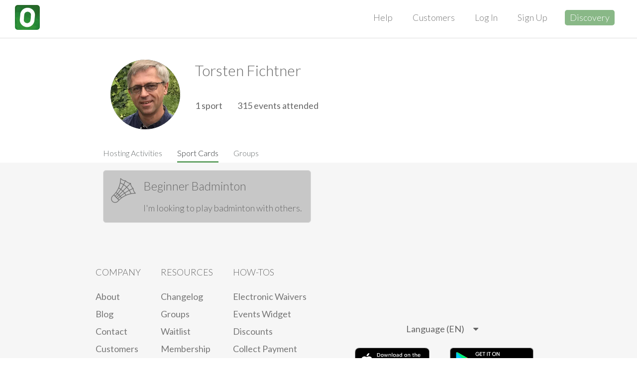

--- FILE ---
content_type: text/html; charset=utf-8
request_url: https://opensports.net/users/26417/sports
body_size: 35075
content:
<!DOCTYPE html><html><head><meta name="viewport" content="width=device-width, initial-scale=1,maximum-scale=1, minimum-scale=1, user-scalable=no"/><meta name="apple-itunes-app" content="app-id=1056940981, app-argument=/users/26417/sports"/><meta name="theme-color" content="#ffffff"/><meta name="google" content="notranslate"/><meta property="og:site_name" content="OpenSports"/><meta name="author" content="OpenSports"/><meta property="og:image" content="https://opensports.net/images/icons/android-chrome-512x512.png"/><meta property="fb:app_id" content="213502402179566"/><meta property="og:type" content="website"/><meta name="referrer" content="origin"/><meta name="google-site-verification" content="X4RNUN5fJ4r1gGsMaf5KC6-gHNEmymd2Rlv3MYVgpDc"/><meta name="twitter:account_id" content="1447708328"/><meta name="twitter:card" content="summary"/><meta name="twitter:site" content="@OpenSports"/><meta name="twitter:image" content="https://opensports.net/images/icons/android-chrome-512x512.png"/><meta property="al:ios:app_store_id" content="1056940981"/><meta property="al:ios:app_name" content="OpenSports"/><meta property="al:android:package" content="opensports.android"/><meta property="al:android:app_name" content="OpenSports"/><meta charSet="utf-8"/><title>Torsten | OpenSports</title><meta property="al:android:url" content="opensports://users/26417"/><meta property="al:ios:url" content="opensports://users/26417"/><meta name="robots" content="noindex, nofollow"/><meta name="twitter:description" content="Torsten Fichtner | 315 events attended | enjoys Badminton"/><meta property="og:description" content="Torsten Fichtner | 315 events attended | enjoys Badminton"/><meta name="description" content="Torsten Fichtner | 315 events attended | enjoys Badminton"/><meta name="twitter:title" content="Torsten"/><meta name="next-head-count" content="28"/><meta http-equiv="Content-Security-Policy" content="default-src &#x27;self&#x27;; connect-src &#x27;self&#x27; https://osapi.opensports.ca/ https://os-socket-server-dot-opensportsproddb.appspot.com/ https://s3.amazonaws.com/opensportsmedia https://opensports-production-private-attachments.s3.us-east-1.amazonaws.com https://*.apple-mapkit.com https://gsp10-ssl.ls.apple.com blob: www.loom.com https://www.facebook.com https://o396905.ingest.sentry.io https://sentry.io/api/ https://api.stripe.com https://maps.googleapis.com https://fonts.googleapis.com https://*.google-analytics.com https://*.analytics.google.com https://*.googletagmanager.com https://*.g.doubleclick.net https://*.google.com https://*.google.com.au https://*.google.ca; style-src &#x27;self&#x27; &#x27;unsafe-inline&#x27; https://fonts.googleapis.com; font-src &#x27;self&#x27; data: https://fonts.gstatic.com; img-src &#x27;self&#x27; https://storage.googleapis.com/os-whitelabel-assets/ https://assets.opensports.net/ * data: https://*.apple-mapkit.com blob: https://googleads.g.doubleclick.net https://www.google.com https://google.com; media-src https://storage.googleapis.com/os-whitelabel-assets/; child-src &#x27;self&#x27; blob:; script-src &#x27;self&#x27; &#x27;sha256-Ej202XBXffCmt0R9PBL3+AFCTrKikqjtqsgyMSA36co=&#x27; &#x27;sha256-3WADZr26uPZB1IDkxukp6nQaEEqv7LNMzc7rmnehhJQ=&#x27; &#x27;sha256-6+KLoxej93bpbwjP/Q7kO54tRPDe63O6BXK6Q4VFwAw=&#x27; https://*.apple-mapkit.com https://connect.facebook.net https://o396905.ingest.sentry.io https://sentry.io/api/ https://*.js.stripe.com https://js.stripe.com https://maps.googleapis.com https://www.gstatic.com/recaptcha/ https://recaptcha.net/recaptcha/ https://www.google.com/recaptcha/ https://www.googleadservices.com https://www.google.com https://www.googletagmanager.com https://*.googletagmanager.com; frame-src &#x27;self&#x27; https://bigcityvolleyball.com www.loom.com https://calendar.google.com/ https://*.apple-mapkit.com https://www.facebook.com https://*.js.stripe.com https://js.stripe.com https://hooks.stripe.com https://www.google.com/recaptcha/ https://recaptcha.google.com/recaptcha/ https://recaptcha.net/ https://www.youtube.com https://www.googletagmanager.com https://td.doubleclick.net https://td.doubleclick.net; worker-src &#x27;self&#x27; https://*.apple-mapkit.com blob:"/><link rel="stylesheet" data-href="https://fonts.googleapis.com/css?family=Lato:300,300i,400,400i,700"/><link rel="stylesheet" data-href="https://fonts.googleapis.com/css?family=Montserrat:300,500,600,700,800"/><link rel="stylesheet" data-href="https://fonts.googleapis.com/css2?family=Outfit:wght@100..900&amp;display=swap"/><link rel="stylesheet" data-href="https://fonts.googleapis.com/css2?family=Manrope:wght@200..800&amp;display=swap"/><link rel="manifest" href="/manifest.json"/><link rel="mask-icon" href="/images/icons/safari-pinned-tab.svg" color="#277a36"/><link data-next-font="" rel="preconnect" href="/" crossorigin="anonymous"/><script id="gtag-script" data-nscript="beforeInteractive">
window.dataLayer = window.dataLayer || [];
function gtag(){
  dataLayer.push(arguments);
}
gtag('js', new Date());
(function () {
  var qs = new URLSearchParams(window.location.search);
  var cid = qs.get('ga_client_id');
  var sid = qs.get('ga_session_id');
  var gclid = qs.get('ga_gclid');

  var config = {
    linker: { 
      domains: []
    },
    conversion_linker:true
  };
  if (cid) {
    config.client_id  = cid;
  }
  if (sid) {
    config.session_id = sid;
  }
  if (gclid) {
    config.gclid = gclid;
  }
  gtag('config', 'G-50NRG8GPL4', config);
})();
</script><script id="fbq-script" data-nscript="beforeInteractive">
!(function(f, b, e, v, n, t, s) {
  if (f.fbq) return;
  n = f.fbq = function() {
    n.callMethod ? n.callMethod.apply(n, arguments) : n.queue.push(arguments);
  };
  if (!f._fbq) f._fbq = n;
  n.push = n;
  n.loaded = !0;
  n.version = '2.0';
  n.queue = [];
  t = b.createElement(e);
  t.async = !0;
  t.src = v;
  s = b.getElementsByTagName(e)[0];
  s.parentNode.insertBefore(t, s);
})(
  window,
  document,
  'Script',
  'https://connect.facebook.net/en_US/fbevents.js'
);

fbq.disablePushState = true;

fbq('set', 'autoConfig', false, '1203411983048937');
fbq('init', '1203411983048937')
</script><link rel="preload" href="/_next/static/css/4c9b54fc94734673.css" as="style"/><link rel="stylesheet" href="/_next/static/css/4c9b54fc94734673.css" data-n-g=""/><link rel="preload" href="/_next/static/css/109240dd97637f93.css" as="style"/><link rel="stylesheet" href="/_next/static/css/109240dd97637f93.css" data-n-p=""/><link rel="preload" href="/_next/static/css/8a72db4d451d3500.css" as="style"/><link rel="stylesheet" href="/_next/static/css/8a72db4d451d3500.css" data-n-p=""/><link rel="preload" href="/_next/static/css/4a93b93e24d5e9a5.css" as="style"/><link rel="stylesheet" href="/_next/static/css/4a93b93e24d5e9a5.css" data-n-p=""/><noscript data-n-css=""></noscript><script defer="" nomodule="" src="/_next/static/chunks/polyfills-42372ed130431b0a.js"></script><script src="/_next/static/chunks/webpack-37877e504f5f891e.js" defer=""></script><script src="/_next/static/chunks/framework-edfebf7da5724659.js" defer=""></script><script src="/_next/static/chunks/main-22682d69296dcc20.js" defer=""></script><script src="/_next/static/chunks/pages/_app-057bda307b4726fe.js" defer=""></script><script src="/_next/static/chunks/91138-a852bedc7f6f0ffc.js" defer=""></script><script src="/_next/static/chunks/89346-549ddc5c3e07178b.js" defer=""></script><script src="/_next/static/chunks/27396-8c849126e2ab4de1.js" defer=""></script><script src="/_next/static/chunks/pages/users/%5Bid%5D/%5Btab%5D-557e56fbcfe7a259.js" defer=""></script><script src="/_next/static/NaC-l2PZS4EDfdvKEaxVV/_buildManifest.js" defer=""></script><script src="/_next/static/NaC-l2PZS4EDfdvKEaxVV/_ssgManifest.js" defer=""></script><link rel="stylesheet" href="https://fonts.googleapis.com/css?family=Lato:300,300i,400,400i,700"/><link rel="stylesheet" href="https://fonts.googleapis.com/css?family=Montserrat:300,500,600,700,800"/><link rel="stylesheet" href="https://fonts.googleapis.com/css2?family=Outfit:wght@100..900&display=swap"/><link rel="stylesheet" href="https://fonts.googleapis.com/css2?family=Manrope:wght@200..800&display=swap"/></head><body><div id="__next"><div class="App_app__f_8RG App_nonEmbedded__k4U05"><nav class="navbar-static-top bootstrapEnabled"><div class="NavBar_navBar__C_WbF NavBar_opaque__03SzT"><div><a href="/"><span class="NavBar_logoContainer__eJolY"><img class="NavBar_brandLogo__tPLGP" src="/apple-touch-icon.png" alt="OpenSports" role="banner"/></span></a><div class="NavBar_topMenu__b1MIs"><ul class="nav navbar-nav"><li><a class="" href="/help">Help</a></li><li><a class="" href="/customers">Customers</a></li><li><a class="" href="/login">Log In</a></li><li><a class="" href="/signup">Sign Up</a></li><li><a class="NavBar_highlightBtn__TCDmG" href="/discovery">Discovery</a></li></ul></div><div class="NavBar_mobileRightIcons__1s4rk"><button type="button" class="NavBar_hamburger__AKf5U navbar-toggle collapsed" aria-expanded="false"><span class="sr-only">Toggle navigation</span><span class="icon-bar"></span><span class="icon-bar"></span><span class="icon-bar"></span></button></div><div style="clear:both"></div></div></div></nav><div class="App_appContent__7tbzD bootstrapEnabled"><div class="UserProfile_background__OeC9Q"><div class="App_container__tY3ME App_contentPadding__xKb15"></div><div><div class="UserProfile_header__mpOSm"><div class="App_container__tY3ME"><div class="UserProfile_avatar__dJ8JN UserAvatar_avatarContainer__tonwj"><span class="UserAvatar_attendantInitials__WrSyp">TF</span><div class="UserAvatar_avatarImage__wSxoi UserAvatar_roundAvatar__dZMPq" style="background-image:url(https://s3.amazonaws.com/opensportsmedia/profiles/26417-FlX78y30a.jpg/media_1000w.jpg)"></div></div><div class="UserProfile_basicInfo__qgDaf"><div class="UserProfile_username__vuXBr">Torsten Fichtner</div><div class="UserProfile_actionButtonsContainer__6aMDW"></div></div><div class="UserProfile_summary__ZuP90"><ul class="UserProfile_stats__pKVF1"><li><span>1</span> <span>sport</span></li><li><span>315</span> <span>events attended</span></li></ul></div><div style="clear:both"></div></div></div><div><div class="Tabs_labelContainer__8JRnZ UserProfile_tabContainer__rVU_x"><ul class="App_container__tY3ME"><li role="presentation" class=""><a class="Tabs_light__txgnR" href="/users/26417/events">Hosting Activities</a></li><li role="presentation" class="Tabs_active__Eomm3"><a class="Tabs_light__txgnR" href="/users/26417/sports">Sport Cards</a></li><li role="presentation" class=""><a class="Tabs_light__txgnR" href="/users/26417/groups">Groups</a></li></ul></div><div style="display:none"><div class="App_container__tY3ME"><div><div class="Iframe_filter__imM2n"><div class="Iframe_selectors__tIagS" role="toolbar" aria-label="filter"><div class="btn-group Iframe_main__Mwmh1" role="group" aria-label="Days"><button type="button" class="btn btn-default Iframe_moreButton___L49T">Days<span><i class="fa fa-circle-o" aria-hidden="true"></i><i class="fa fa-circle-o" aria-hidden="true"></i><i class="fa fa-circle-o" aria-hidden="true"></i></span></button></div><div class="btn-group Iframe_main__Mwmh1" role="group" aria-label="Times"><button type="button" class="btn btn-default Iframe_moreButton___L49T">Times<span><i class="fa fa-circle-o" aria-hidden="true"></i><i class="fa fa-circle-o" aria-hidden="true"></i><i class="fa fa-circle-o" aria-hidden="true"></i></span></button></div><button type="button" class="btn Iframe_main__Mwmh1 btn-default">Badminton</button></div></div></div></div></div><div style="display:block"><div class="App_container__tY3ME"><div><div class="UserProfile_sportCards__P47Q3"><div class="UserProfile_cardFormat__jdTnG"><div class="UserProfile_sportCard__fwJqR UserProfile_disabled__3uSrs"><div class="UserProfile_row__QdwHn"><img class="UserProfile_icon__ZhI8v" src="https://s3.amazonaws.com/osicons/activities/grey2017icons/24.png"/><div class="UserProfile_body__DdSxg"><div class="UserProfile_name__O18rQ">Beginner<!-- --> <!-- -->Badminton</div><div class="UserProfile_message__Ws5wZ">I&#x27;m looking to play badminton with others.</div></div></div></div></div></div></div></div></div><div style="display:none"><div class="App_container__tY3ME"></div></div></div></div></div></div><footer class="Footer_footer__NzM_y bootstrapEnabled"><div class="App_container__tY3ME App_contentPadding__xKb15"><div class="Footer_banner__i4NO4"><div class="Footer_columns__wzswN"><div class="Footer_section__HhFv5"><h4>Company</h4><ul><li><a href="/about">About</a></li><li><a href="/blog">blog</a></li><li><a href="/contact">Contact</a></li><li><a href="/customers">Customers</a></li><li><a href="/pricing">Pricing</a></li></ul></div><div class="Footer_section__HhFv5"><h4>resources</h4><ul><li><a href="/changelog">Changelog</a></li><li><a href="/groups">Groups</a></li><li><a href="/waitlist">Waitlist</a></li><li><a href="/membership">Membership</a></li><li><a href="/terms">Terms</a></li><li><a href="/privacy">privacy</a></li><li><a href="/help">Help Center</a></li><li><a href="/organize/pickleball">Pickleball</a></li><li><a href="/organize/volleyball">Volleyball</a></li></ul></div><div class="Footer_section__HhFv5"><h4>How-tos</h4><ul><li><a href="/blog/make-your-sportsfitness-organizations-waiver-electronic">electronic waivers</a></li><li><a href="/blog/embed-your-pickup-soccer-schedule-increase-traffic-to-your-website">Events Widget</a></li><li><a href="/blog/creating-discount-codes">Discounts</a></li><li><a href="/blog/opensports-vs-meetup-and-eventbrite-transaction-fees">Collect Payment</a></li><li><a href="/blog/group-announcementsblasts">Announcements</a></li><li><a href="/blog/how-do-i-refund-players-who-paid-through-the-appwebsite">Refund Deadlines</a></li></ul></div></div><div class="Footer_icons__5Gs52"><div class="Footer_languageSwitcher__5z_oV"><div class="Dropdown_dropdown__TdhqG" data-testid="language-switcher"><div role="listbox" aria-expanded="false" class="ui upward dropdown" tabindex="0"><div aria-atomic="true" aria-live="polite" role="alert" class="divider text">Language (EN)</div><i class="fa fa-caret-down Dropdown_caret__QWxZ5" aria-label="dropdown"></i><div class="menu transition"><div style="pointer-events:all" role="option" aria-checked="true" aria-selected="true" class="active selected item"><span class="text">English</span></div><div style="pointer-events:all" role="option" aria-checked="false" aria-selected="false" class="item"><span class="text">Español</span></div><div style="pointer-events:all" role="option" aria-checked="false" aria-selected="false" class="item"><span class="text">Français</span></div></div></div></div></div><div class="Footer_appStoreLinks__Oq4Rt"><a class="Footer_iphoneDownload__K0VCG" href="/app"><img src="/images/appleAppStore_en.svg"/></a><a class="Footer_androidDownload__LIhGW" href="/app"><img src="/images/googlePlayBadge_en.png"/></a></div><div class="text-center"><div id="contact_icons"><ul class="Footer_socials__2aOy6"><li><a class="Footer_facebook__xjlSx" href="https://www.facebook.com/OpenSportsInc/" rel="noopener noreferrer" target="_blank"><i class="fa fa-facebook" title="facebook"></i></a></li><li><a class="Footer_instagram__nBTQL" href="https://instagram.com/opensportsapp" rel="noopener noreferrer" target="_blank"><i class="fa fa-instagram" title="instagram"></i></a></li><li><a class="Footer_twitter__5q9RR" href="https://twitter.com/OpenSports" rel="noopener noreferrer" target="_blank"><i class="fa fa-twitter" title="twitter"></i></a></li></ul></div></div></div></div></div></footer><div class="bootstrapEnabled"><div style="z-index:10001000" class="Toast_toastList__1wPba"></div></div></div></div><script id="__NEXT_DATA__" type="application/json">{"props":{"isServer":true,"initialState":{"auth":{"user":null,"loaded":true,"loading":false,"loggingOut":false,"receivedAt":1769667959547,"error":null,"notificationToken":null,"forward":null},"blogEntries":{"list":[],"error":null,"loading":false},"createdPosts":{"upcoming":{"loading":false,"refreshing":false,"error":null,"receivedAt":null,"list":[]},"past":{"loading":false,"refreshing":false,"error":null,"receivedAt":null,"list":[]},"invite":{"loading":false,"refreshing":false,"error":null,"receivedAt":null,"list":[],"userID":null},"eligibleForGroup":{"loading":false,"refreshing":false,"error":null,"receivedAt":null,"list":[],"groupID":null},"hostingSection":{"loading":false,"refreshing":false,"error":null,"receivedAt":null,"sections":[]}},"createdPostDetail":{"list":[]},"connections":{"conversationsEntityState":{"ids":[],"entities":{}},"channelsEntityState":{"ids":[],"entities":{}},"messagesEntityState":{"ids":[],"entities":{}},"listableConversationIDs":{"all":[],"support":[],"group":[]}},"forwardWebRouting":{"forward":null,"pageData":{}},"groups":{"loading":false,"refreshing":false,"reachedLast":false,"receivedAt":null,"error":null,"list":[],"filter":{"limit":24}},"groupDetail":{"list":[]},"myPayment":{"receivedAt":null,"loading":false,"refreshing":false,"list":[],"error":null},"myPosts":{"going":{"refreshing":false,"loading":false,"error":null,"receivedAt":null,"list":[],"reachedLast":null},"invited":{"refreshing":false,"loading":false,"error":null,"receivedAt":null,"list":[],"reachedLast":null},"requested":{"refreshing":false,"loading":false,"error":null,"receivedAt":null,"list":[],"reachedLast":null},"past":{"refreshing":false,"loading":false,"error":null,"receivedAt":null,"list":[],"reachedLast":null},"goingSection":{"refreshing":false,"loading":false,"error":null,"receivedAt":null,"sections":[]},"pendingSection":{"refreshing":false,"loading":false,"error":null,"receivedAt":null,"sections":[]}},"notifications":{"loaded":false,"loading":false,"refreshing":false,"reachedLast":false,"list":[],"receivedAt":null,"unread":{"unreadNotificationCount":0,"unreadConversationCount":0,"unreadDirectMessageCount":0,"unreadGameMessageCount":0,"unreadLeagueNotificationsCount":0},"error":null,"params":{"limit":24}},"notificationsWebRouting":{"windowOpen":false,"loaded":false},"organization":{"loading":false,"error":null,"username":null},"posts":{"all":{"loading":false,"refreshing":false,"receivedAt":null,"error":null,"reachedLast":null,"list":[],"data":{},"lastPost":null,"filter":{}}},"postDetail":{"list":[],"hold":null},"poll":{"loading":false,"upsertLoading":false,"pollObject":{"status":410,"id":"new","title":"create a poll","description":"create a poll","expiry":"2026-01-30T05:04:54+00:00","timeZone":"America/Toronto","allowOptionAddition":true,"allowMultipleChoices":true,"options":[]},"prevObjectState":null,"errorMsg":null},"publicPosts":{"topRegional":{"loading":false,"error":null,"receivedAt":null,"list":[]}},"serverHeaders":{"latitude":39.962511,"longitude":-83.003222,"country":"US","region":"oh","city":"columbus","host":"opensports.net","userAgent":"Mozilla/5.0 (Macintosh; Intel Mac OS X 10_15_7) AppleWebKit/537.36 (KHTML, like Gecko) Chrome/131.0.0.0 Safari/537.36; ClaudeBot/1.0; +claudebot@anthropic.com)"},"transactions":{"loading":false,"refreshing":false,"error":null,"receivedAt":null,"reachedLast":false,"list":[]},"userProfiles":{"list":[{"loading":false,"refreshing":false,"receivedAt":1769667959810,"error":null,"userAccounts":[],"sportProfile":[{"sportID":24,"level":0.33,"levelCategory":1,"data":{"level":0.33,"positions":[],"preferences":["Singles","Doubles"],"levelCategory":1},"isPublic":false,"title":"I'm looking to play badminton with others.","status":200,"dateModified":"2019-08-19T19:51:33.640Z"}],"sectionSportProfile":[{"titleKey":"helpers:inactiveCards","data":[{"sportID":24,"level":0.33,"levelCategory":1,"data":{"level":0.33,"positions":[],"preferences":["Singles","Doubles"],"levelCategory":1},"isPublic":false,"title":"I'm looking to play badminton with others.","status":200,"dateModified":"2019-08-19T19:51:33.640Z"}]}],"publicPosts":{"loading":false,"refreshing":false,"receivedAt":null,"error":null,"list":[]},"createdPosts":{"loading":false,"refreshing":false,"receivedAt":null,"error":null,"reachedLast":false,"list":[],"filter":{}},"groups":{"loading":false,"refreshing":false,"receivedAt":null,"error":null,"reachedLast":false,"list":[],"sectionList":[]},"memberships":{"loading":false,"refreshing":false,"receivedAt":null,"error":null,"reachedLast":false,"list":[]},"blocked":false,"id":26417,"firstName":"Torsten","lastName":"Fichtner","photoURL":"https://s3.amazonaws.com/opensportsmedia/profiles/26417-FlX78y30a.jpg","about":null,"tags":null,"badges":null,"reviewCount":0,"reviewSum":0,"username":"26417","status":200,"availabilities":[],"dateCreated":"2018-12-11T22:04:46.698Z","showInLeaderboard":true,"profileActivitiesPublic":true,"gamesOrganizedCount":null,"gamesAttendedCount":315,"gameOrganizedUpcomingCount":null,"fitnessProfile":[]}]},"userSelector":{"suggested":{"filters":null,"loading":false,"refreshing":false,"error":null,"receivedAt":null,"list":[]},"group":{"filters":null,"loading":false,"refreshing":false,"error":null,"receivedAt":null,"reachedLast":false,"list":[]},"osUsers":{"filters":null,"loading":false,"refreshing":false,"error":null,"receivedAt":null,"list":[]},"potentialConnectionUsers":{"loading":false,"refreshing":false,"error":null,"receivedAt":null,"list":[]},"postInvite":{"filters":null,"loading":false,"refreshing":false,"error":null,"receivedAt":null,"reachedLast":false,"list":[]}},"planDetail":{"list":[]},"membershipDetail":{"list":[]},"adminMembershipDetail":{"list":[]},"reports":{"events":[]},"blogs":{"latestBlogs":{"loading":false,"refreshing":false,"error":null,"receivedAt":null,"list":[]},"groupBlogs":{"loading":false,"refreshing":false,"error":null,"receivedAt":null,"list":[]}},"eventSelector":{"upcomingGroup":{"groupID":null,"query":null,"loading":false,"refreshing":false,"error":null,"receivedAt":null,"reachedLast":false,"list":[]},"group":{"groupID":null,"query":null,"loading":false,"refreshing":false,"error":null,"receivedAt":null,"reachedLast":false,"list":[]}},"leagueSeason":{"list":[]},"teamSeason":{"list":[]},"teamSeasonMembers":{"list":[]},"userGroupsLeagues":{"list":[],"loading":false,"refreshing":false,"error":null,"receivedAt":null,"reachedLast":false},"leagueMatches":{"list":[]},"supportDashboard":{"search":{"list":[],"loading":false,"receivedAt":null,"error":null,"query":""}},"createPostGroup":{"groups":{"list":[],"loading":false,"refreshing":false,"error":null,"receivedAt":null},"facilities":{"list":[],"loading":false,"refreshing":false,"error":null,"receivedAt":null},"staffPositions":{"list":[],"loading":false,"refreshing":false,"error":null,"receivedAt":null},"rules":{"list":[],"loading":false,"refreshing":false,"error":null,"receivedAt":null},"taxes":{"list":[],"loading":false,"refreshing":false,"error":null,"receivedAt":null},"fees":{"list":[],"loading":false,"refreshing":false,"error":null,"receivedAt":null},"registrationMessages":{"list":[],"loading":false,"refreshing":false,"error":null,"receivedAt":null},"groupID":null,"loading":false,"refreshing":false,"error":null,"receivedAt":null,"schemas":[],"accountingCodes":[],"dataLoading":false,"dataReceivedAt":null,"dataError":null},"leagueSeasonReports":{"list":[]},"userTeamSeasonMembers":{"ongoing":{"loading":false,"refreshing":false,"error":null,"receivedAt":null,"list":[],"shouldUpdate":false},"past":{"loading":false,"refreshing":false,"error":null,"receivedAt":null,"list":[],"shouldUpdate":false}},"userTeamSeasonMemberDetail":{"list":[]},"userLeagueSeasons":{"ongoing":{"lastFetchedQuery":"","shouldUpdate":false,"loading":false,"refreshing":false,"error":null,"receivedAt":null,"list":[]},"past":{"lastFetchedQuery":"","shouldUpdate":false,"loading":false,"refreshing":false,"error":null,"receivedAt":null,"list":[]},"groups":{"loading":false,"refreshing":false,"error":null,"receivedAt":null,"list":[]}},"leagueSchedules":{"list":[]},"toast":{"list":[]},"programDetail":{"list":[]},"userPrograms":{"ongoing":{"lastFetchedQuery":"","shouldUpdate":false,"loading":false,"refreshing":false,"error":null,"receivedAt":null,"list":[]},"past":{"lastFetchedQuery":"","shouldUpdate":false,"loading":false,"refreshing":false,"error":null,"receivedAt":null,"list":[]}},"classDetail":{"list":[]},"groupReports":{"list":[]},"myCalendar":{"player":{"start":null,"end":null,"nextDate":null,"list":[],"sections":[],"receivedAt":null,"error":null,"loading":false,"refreshing":false},"admin":{"start":null,"end":null,"nextDate":null,"list":[],"sections":[],"receivedAt":null,"error":null,"loading":false,"refreshing":false},"staff":{"start":null,"end":null,"nextDate":null,"list":[],"sections":[],"receivedAt":null,"error":null,"loading":false,"refreshing":false}},"modal":{"stack":[]},"chatRouting":{"isChatWindowOpen":false,"chatWindowOptions":{"viewMode":"conversations-list"}},"featuredGroups":{"loading":false,"refreshing":false,"receivedAt":null,"error":null,"featured":[],"nearby":[]}},"initialProps":{"pageProps":{"namespacesRequired":["profile","common","plan","helpers","common","footer","navbar","helpers"],"name":"UserProfile","initialLocale":"en","initialI18nStore":{"en":{"common":{"allFieldsRequired":"All fields required","alreadyRefunded":"Already Refunded","amLabel":"AM","buyTicket_plural":"Buy Tickets","buyTicket":"Buy Ticket","cannotDisplayNotification":"Cannot display notification","characterCount_plural":"{{count}} characters","characterCount":"{{count}} character","chatNotificationOff":"Chat Notification: Off","chatNotificationOn":"Chat Notification: On","chatWithTeam":"Chat with someone","checkWaiverConfirmation":"Please check the box at the end of the waiver to confirm.","cheersComma":"Cheers,","clickToResend":"Click to resend","clickToRetry":"Click to Retry","comingSoon":"Coming Soon","company":"Company","congrats":"Congrats!","contact":"Contact","contactAdminOrSupport":"Please contact the admin or \u003c1\u003esupport@opensports.net\u003c/1\u003e","contactUs":"Contact Us","convoTitle":"Conversation Title","couldNotCreateInviteCode":"Could not create invite code","couldNotInviteToTeam":"Could not invite to team","created":"Created","createEventError":"Could not create event.","createGroup":"Create a group","createSportCardError":"Could not create sport card","createYourGroup":"Create your group","customers":"Customers","deletePhotoQuestion":"Delete Photo?","deletePhotoQuestionLong":"Are your sure you want to delete this photo?","discoverMoreEvents":"Discover more events","discovery":"Discovery","dropAPhoto":"Drop a photo","emailForHelp":"Email \u003c1\u003e{{email}}\u003c/1\u003e to get help.","embedEvents":"Embed Events","enterGroupInviteCode":"Enter Invite Code","error-with-status":"Error with status of code: {{statusCode}}","errorColonMessage":"Error: {{errorMessage}}","eventDoesntExist":"The event doesn't seem to exist. The organizer may have deleted it.","eventOrProgramDetectedCount_plural":"{{count}} events or programs detected","eventOrProgramDetectedCount":"{{count}} event or program detected","eventsInMyGroups":"Events in My Groups","findNextEvent":"Find next event...","freeOrders":"Free Orders","gameDetails":"Game Details","getAppForMoreEvents":"Get the {{WHITELABEL_APP_NAME}} App to receive notifications and find new activities to register for!","googleTrackingIDDescription":"Should be a string like \"G-12345\"","goToEvent":"Go to event","goToGroup":"Go to Group","goToGroupEvents":"Go to group events","goToMatches":"Go to Matches","goToProgram":"Go to Program","goToStandings":"Go to Standings","helpCenter":"Help Center","hockey":"Hockey","hostingActivities":"Hosting Activities","hostingEvents":"Hosting Events","iHaveReadWaiver":"I have read and understood the waiver.","joinGroupDescription":"Join {{groupName}} to get invites to their events and receive important announcements.","joiningGroupEllipsis":"Joining group...","languageFooter":"Language (EN)","learnMore":"Learn More","linkToBankBeforeCreatingDiscount":"Please link to bank account before creating discounts.","mapAutocompleteFailed":"Could not find location. Please try refreshing.","metaDescription":"Used by thousands of sports groups around the globe, OpenSports is the gold standard for managing events, attendees, and payments.","myTeams":"My Teams","nextEventNotFound":"The organizer does not have an upcoming event","noAccess":"No Access","noAccessDescription":"Sorry, you do not have access to this page.","noData":"No data","noEventCreationPermission":"You do not have the permission to create event for this group.","noGroupsForEventCreation":"You cannot create an event without a group. Please \u003c2\u003ecreate a group\u003c/2\u003e first.","noPastEvents":"No past events","noPermission":"You do not have permission to access this page","noRows":"No rows","noteColon":"Note: ","notifyAttendeesExplanation":"Do you want to notify all attendees of the changes you just made?","notifyAttendeesQuestion":"Notify Attendees?","noTransactions":"No Transactions","noUpcomingActivities":"No upcoming activities","noUpcomingEvents":"No upcoming events","noUpcomingPublicEvents":"No upcoming public events","onlyShownToEventManagers":"only shown to event managers and above","orderSummary":"Order Summary","osTeam":"OpenSports Team","otherSports":"Other Sports","pageLoadError":"Sorry, this page didn't load correctly, please try refreshing.","pageNotFoundDescription":"Sorry, this page doesn't exist!","paid":"Paid","paidOrders":"Paid Orders","paymentDetail":"Payment Detail","paymentFailedReloadBrowser":"Could not process payment. Please reload and try again.","paymentMethod":"Payment Method","paymentMethods":"Payment Methods","pickleball":"Pickleball","pleaseReload":"Please reload and try again.","pleaseUpdateCard":"Please update payment card.","pmLabel":"PM","pricing":"Pricing","purchasedOnDate":"Purchased: {{date}}","readMore":"Read more","refundAmount":"Refund Amount","refundedOnDate":"Refunded: {{date}}","refundedReloadForUpdate":"Refunded. Reload for updates","refundedWithAmount":"Refunded {{amount}}","registrationEndedDate":"Registration Ended {{date}}","registrationEndsDate":"Registration Ends {{date}}","registrationStartsDate":"Registration Starts {{date}}","removeFromConversation":"Remove from conversation","removeMeFromConversation":"Remove me from conversation","requestDemo":"Request a demo","requestLiveDemo":"Request a live demo","requiresGroupManagerPermission":"Requires group level permission of event manager or higher to edit.","searchByLeague":"Search by league or tournament","seeOSInAction":"See OpenSports in action and let’s answer all of your questions, live!","selectGroup":"Select Group","setupBracket":"You can setup the bracket through the \"Setup\" button in the home {{leagueTypeName}} tab.","setupSchedule":"You can set up an elimination schedule through the Manage Schedules section in the Home tab","sportsGroups":"Sports Groups","sportsPods":"Sports Pods","starred":"Starred","status":"Status","teamInviteLink":"Team Invite Link","thisIsDemo":"This is a demo","timesLabel":"Times","tryAgainOrEmailSupport":"Please try again or email \u003c1\u003e{{email}}\u003c/1\u003e for assistance.","type":"Type","unreadNofication_plural":"unread notifications","unreadNofication":"unread notification","upcomingActivitiesHostedBy":"Upcoming Activities Hosted by {{name}}","upcomingEventsHostedBy":"Upcoming Events Hosted by {{name}}","updatedWithTime":"Updated {{time}}","updateEventError":"Could not update event.","updateSportCardError":"Could not update scport card","uploadImage":"Upload Image","userCount_plural":"{{count}} users","userCount":"{{count}} user","userSearch":"User Search","useStripe":"Get started now by creating your group and connecting to Stripe!","verifyYouAreNotARobot":"Please verify that you are not a robot","viewLoadError":"Sorry, this page didn't load correctly!","viewUserDashboard":"View User Dashboard","volleyball":"Volleyball","weWillHelp":"We would love to help! Chat with a client success specialist!"},"footer":{"blog":"blog","electronicWaivers":"electronic waivers","electronicWaiversLink":"/blog/make-your-sportsfitness-organizations-waiver-electronic","findPlayers":"find players","findPlayersLink":"/blog/the-opensports-app-makes-it-easy-to-invite-the-right-people-to-your-sports-and-fitness-events","howTos":"How-tos","inviteToGroup":"invite to group","inviteToGroupLink":"/blog/how-to-invite-people-to-your-public-group-on-opensports","privacy":"privacy","resources":"resources","rsvpForEvents":"RSVP for events","rsvpForEventsLink":"/blog/can-people-rsvp-for-an-event-without-downloading-the-opensports-app","waitlistForEvents":"waitlist for events","waitlistForEventsLink":"/blog/waitlists-for-sports-and-fitness-groups-with-popular-events","eventsWidget":"Events Widget","eventsWidgetLink":"/blog/embed-your-pickup-soccer-schedule-increase-traffic-to-your-website","discounts":"Discounts","discountsLink":"/blog/creating-discount-codes","collectPayment":"Collect Payment","collectPaymentLink":"/blog/opensports-vs-meetup-and-eventbrite-transaction-fees","announcements":"Announcements","announcementsLink":"/blog/group-announcementsblasts","refundDeadlines":"Refund Deadlines","refundDeadlinesLink":"/blog/how-do-i-refund-players-who-paid-through-the-appwebsite"},"navbar":{"balance":"Balance","help":"Help","logout":"Logout","toggleNavigation":"Toggle navigation","changeGroup":"Change Group","viewing":"Viewing"},"helpers":{"register":"Register","editRegistrationOption":"Edit Registration Option","selectedEventCount_plural":"{{count}} Selected Events","selectedEventCount":"{{count}} Selected Event","selectedMatchCount_plural":"{{count}} Selected Matches","selectedMatchCount":"{{count}} Selected Match","fees":"Fees","durationBeforeActivityStart":"{{duration}} before the {{activityType}} starts","durationBeforeActivityEnd":"{{duration}} before the {{activityType}} ends","durationAfterActivityStart":"{{duration}} after the {{activityType}} starts","durationAfterActivityEnd":"{{duration}} after the {{activityType}} ends","minutesCount":"{{count}} minute","minutesCount_plural":"{{count}} minutes","availableFromTo":"Available from {{start}} to {{end}}","showInLeaderboardLabel":"Show on Group Leaderboard","showInLeaderboardDesc":"When disabled, your stats will not be visible on any group leaderboards.","profileActivitiesPublicLabel":"Show Activities on your Profile","profileActivitiesPublicDesc":"When disabled, the activities that you have registered for will not be visible to other users viewing your profile.","popularLocations":"Popular Locations","groupsNearLocation":"Groups near {{location}}","numGroups":"{{count}} Group","numGroups_plural":"{{count}} Groups","numEvents":"{{count}} Event","numEvents_plural":"{{count}} Events","yearsCount":"year","yearsCount_plural":"{{count}} years","monthsCount":"month","monthsCount_plural":"{{count}} months","daysCount":"{{count}} day","daysCount_plural":"{{count}} days","hoursCount":"{{count}} hour","hoursCount_plural":"{{count}} hours","weeksCount":"{{count}} week","weeksCount_plural":"{{count}} weeks","eventsAndPrograms":"Events \u0026 Programs","scheduledForDate":"Scheduled for {{dateTime}}","sentAtDate":"Sent at {{dateTime}}","memberRuleCount":"{{count}} Member Rule","memberRuleCount_plural":"{{count}} Member Rules","activities":"Activities","number":"Number","minimum":"Minimum","maximum":"Maximum","multipleOf":"Multiple of","memberDetails":"Member Details","adminMemberDetails":"Admin Member Details","groupMemberDetails":"Group Member Details","noViewResponsePermission":"You do not have permission to view this response.","responseHistory":"Response History","dateUpdated":"Date updated","updatedBy":"Updated by","noPreviousResponse":"No Previous Response","updatedDate":"Updated {{date}}","enterGroupInformation":"Enter information about your group","groupHeaderImage":"Group Header Image","groupLocation":"Group Location","groupProfileImage":"Group Profile Image","groupWelcome":"How’s it going! We are excited to have your group on OpenSports!","makeGroupPrivate":"Make group private","uploadBackground":"Upload Background","uploadGroupBackground":"Upload Group Background Image","uploadGroupImage":"Upload Group Image","weHelpSetupGroups":"You'll receive a verification call before you can create events. All organizations are subject to approval.","whyCreateGroupDescription":"Creating an OpenSports group makes sending RSVPs, collecting payment, handling waitlists, and growing a sports organization easy!","dateOfBirth":"Date of Birth","export":"Export","startTimeMustBeBeforeEndTime":"Start time must be before the end time.","noLocation":"No Location","relativeToProgramStart":"Relative to program start","specifyCancellationDeadline":"Specify cancellation deadline","hoursBeforeStartRequired":"Must select a cancellation option","cancellationDeadline":"Cancellation Deadline","cancellationDeadlineRequired":"Cancellation deadline is required","cancellationMustBeBeforeProgramStart":"Cancellation deadline must be before program start","waitlisted":"Waitlisted","registered":"Registered","list":"List","locationTBD":"Location TBD","afterNumWeeks":"After # Weeks","onDate":"On Date","repeatsForNumWeeks":"Repeats for # weeks","willRepeatUntil":"Will repeat until (exclusive)","repeatOn":"Repeat On","startDate":"Start Date","endDate":"End Date","confirmCreation":"Confirm Creation","sportLabel":"Sport","programTagsDescription":"Tags are displayed publicly on the program page and can be linked to discounts and soon to memberships as well. Groups can opt-in to filtering programs based on tags.","recurringDateDesc":"First availability will be on the next of the selected weekdays after/including this date","program":"Program","programs":"Programs","programIsCancelled":"Program is cancelled","close":"Close","readMore":"Read More","notificationBlogHeader":"Updated Notification Settings","changePushSettings":"Which notifications would you like to receive?\nNote: Settings apply to all the groups you are a part of.","none":"None","availableTime":"Available {{time}}","salesEndedTime":"Sales ended {{time}}","salesEndsTime":"Sales ends {{time}}","beforeEventStarts":"{{time}} before event starts","noTicketsBetweenTimes":"No tickets for sale between {{start}} and {{end}}","specifyTicketSalesStartAndEnd":"Specify sales start and end date","ticketSalesMustEndBeforeEvent":"Ticket sales must start and end before the event ends","invalidTicketSalesDates":"Invalid period for ticket sales","facilityMissingResources":"Facility does not have any resources.","editFacility":"Edit Facility","onlyGroupAdminCanEditFacility":"Only group admins can edit facility resources.","showResources":"Display Resources Publicly","showResourcesDesc":"Resources and assigned time slots are displayed publicly on the event page","hideResourcesDesc":"Only event admins and managers will see the assigned resources","facilityMissingLocation":"Facility address is invalid","couldNotLoadFacilities":"Could not load group facilities","assignedToEntireEvent":"Assigned to entire event","assignedToAllEvents":"Assigned to all events","selectResource":"Select Resource","resourceAssignedToEveryTimeSlot":"Resource assigned to every time slot","enterAddress":"Enter Address","selectFromGroupFacilities":"Select From Group Facilities","starts":"Starts","ends":"Ends","bookableResource":"Bookable Resource","editResource":"Edit Resource","createResource":"Create Resource","selectFromFacilities":"Select From Group Facilities","resourceAlreadyAssignedToEvent":"{{name}} is already assigned to event(s)","duplicateResourceWarning":"A resource can only be assigned once in a given time period","resourceAlreadyAssignedForDuration":"{{name}} is already assigned between {{start}} and {{end}}","resourceTimeMustBeWithinEventTime":"Resource time slot must be within the event time","resourceTimeIsRequired":"Resource time slot is required","missingFacility":"Please select a facility","missingResource":"Must select at least 1 resource","addResource":"Add Resource","facility":"Facility","createNewFacility":"Create New Facility","selectFacilityResource":"Select a Facility Resource","noResourceName":"No Resource Name","eventStaff":"Event Staff","addEventStaff":"Add Event Staff","moreFilters":"More Filters","userTags":"User Tags","userTagsBracketCount":"User Tags ({{count}})","membershipsBracketCount":"Memberships ({{count}})","eventsBracketCount":"Events ({{count}})","filterUsers":"Filter Users","filterBySport":"Filter by Sport","editTags":"Edit Tags","editUserTags":"Edit User Tags","editUserTagsDescription":"Please select which tags you would like to apply to this user, and add any new ones. Tags are only visible to group admins","manageUser":"Manager User","addATag":"Add a Tag","admin":"Admin","ongoing":"Ongoing","confirmPassword":"Confirm Password","emailEmpty":"Please enter your email","passwordsDoNotMatch":"Passwords do not match","successfullyResetPassword":"Your password has been reset!","unableToProcessPasswordReset":"Sorry, we were unable to reset your password","aboutMePlaceHolder":"","appName":"{{WHITELABEL_APP_NAME}}","appUser":"{{WHITELABEL_APP_NAME}} User","paidThroughApp":"Paid through {{WHITELABEL_APP_NAME}}","paidThroughAppColon":"Paid through {{WHITELABEL_APP_NAME}}:","previewDescription":"Preview Description","welcomeConfirmFullName":"Welcome to the {{WHITELABEL_APP_NAME}} platform! Please confirm your first and last name to continue.","viaApp":"via {{WHITELABEL_APP_NAME}}","deleteAccountQuestion":"Are you sure you want to permanently delete your account? You will have to create a new account if you wish to use the {{WHITELABEL_APP_NAME}} platform.","contactHelp":"Contact Help Desk","changeInCredit":"Change in Credit ({{currency}})","noCredit":"No Credit","invalidPaymentAmount":"Invalid payment amount","makePayment":"Make Payment","messagePlayer":"Message Player","fieldMustBeXCharLong":"{{fieldName}} must be at least {{count}} character long.","fieldMustBeXCharLong_plural":"{{fieldName}} must be at least {{count}} characters long.","reports":"Reports","calendar":"Calendar","getHelp":"Get Help","invoices":"Invoices","viewDetails":"View Details","balance":"Balance","balances":"Balances","reasonForBalanceUpdate":"Reason for Balance Update","leaguesOrTournaments":"Leagues/Tournaments","leagueOrTournament":"League/Tournament","leagueOrTournament_plural":"Leagues/Tournaments","cashPaymentAmount":"{{amount}} in cash","refundAll":"Refund All","cancelOrder":"Cancel Order","cancellationDeadlineColonDate":"Cancellation Deadline: {{date}}","cancellationDeadlineDirectDesc":"If you cancel your ticket before the deadline, the full cost of your ticket will be issued to your {{groupName}} account credit.","cancellationDeadlineDestinationDesc":"Cancellations before the deadline will give you a full refund. Cancellations after the deadline are not refundable.","selectRefundMethod":"Select Refund Method","amountPaidWithCreditAndCard":"{{balanceAmount}} Paid with Group Account Credit, {{cardAmount}} Paid with {{brand}} ({{last4}})","amountPaidWithCredit":"{{amount}} Paid with Group Account Credit","amountPaidWithCard":"{{amount}} Paid with {{brand}} ({{last4}})","reverseAccountCreditRefund":"Reverse Group Account Credit \u0026 Refund to Credit Card","reverseAccountCreditAmount":"Reversed {{amount}} in Group Account Credit and Refunded to Credit Card","confirmRefundToCreditCard":"Confirm Refund to Credit Card","totalRefunded":"Total Refunded","amountRefundedToCreditAndCard":"{{balanceAmount}} Refunded to Group Account Credit, {{cardAmount}} Refunded to Card","amountRefundedToCredit":"{{amount}} Refunded to Group Account Credit","amountRefundedToCard":"{{amount}} Refunded to Card","goToDiscounts":"Go to discounts","pleaseSelectRefund":"Please Select a Refund Option","refundTo":"Refund to","creditCard":"Credit Card","groupCredit":"Group Account Credit","created":"Created","refundEventOrder":"Refund Event Order","refundedToCard":"Refunded to Card","couldNotRefundOrder":"Could not refund order","orderInfoIncomplete":"Order Info Incomplete","orderAlreadyRefunded":"Order has already been refunded","refundAmountTooLarge":"Refund amount is more than the unrefunded amount paid","reverseRefund":"Reverse Refund","reverseAmountTooLarge":"Reverse amount is more than the amount paid by card","reverseRefundDesc":"Reverse group account credit and refund to card","reverseAmount":"Reverse Amount","reverseRefundedCreditToCard":"Reverse {{amount}} in group account credit and refund to {{brand}} ending in {{last4}}","selectRefundType":"Select Refund Type","refundToGroupCredit":"Refund to Group Account Credit","refundedToCredit":"Refunded to Group Account Credit","priceRange":"{{min}} to {{max}}","opensportsApplicationFee":"OpenSports application fee: {{fee}}","accountCredit":"Group Account Credit","accountCreditColonAmount":"Current Group Credit: {{amount}}","accountCreditDesc":"Your available credit can be applied to your next {{groupName}} purchase.","groupAccountCredit":"Account Credit with {{groupName}}","reasonForAccountCreditUpdate":"Reason for Group Account Credit Update","userHasNoGroupAccountCredit":"User has no group account credit.","accountCreditForGroup":"Account Credit for {{groupName}}","payWithAccountCredit":"Pay with group account credit","payWithAccountCreditAndCard":"Pay {{balanceAmount}} with group account credit and {{cardAmount}} with {{brand}} ending in {{last4}}","paidWithAccountCreditAndCard":"Paid with {{balanceAmount}} in group account credit and {{cardAmount}} with {{brand}} ending in {{last4}}","updateAccountCredit":"Update Group Account Credit","couldNotLoadAccountCredit":"Could not load user group account credit.","userAccountCredit":"User Group Account Credit","accountCreditAvailable":"Available Credit","checkoutAccountCreditDesc":"Group account credit available for use.","invalidAccountCreditAmount":"Invalid account credit amount","creditApplied":"Credit Applied","appliedCreditCannotBeMoreThanAvailable":"You cannot apply more credit than you have in your {{groupName}} balance","accountCreditCannotBeMoreThanPrice":"You cannot apply more credit than the registration price.","accountCreditUsed":"Account Credit Used","reason":"Reason","dateCreated":"Date Created","refundType":"Refund Type","direct":"Refund to Group Account Credit","destination":"Refund to Credit Card","refundToCreditCard":"Refund to Credit Card","refundToCreditCardDesc":"The customer will receive a full refund. The Stripe payment processing fees will not be refunded to your account.","refundAmountToUserAsGroupCredit":"Refund {{firstName}} {{amount}} to group account credit?","refundAmountToUserForAllPaymentTypes":"Refund {{balanceAmount}} to group account credit and {{cardAmount}} to {{brand}} ({{last4}})?","pleaseEnterRefundAmount":"Please enter refund amount","selectCreditOrDebit":"Please select credit or debit","enterGroupInviteCode":"Enter Invite Code","requiresNonZeroAmount":"Please enter a non-zero amount","transactionType":"Transaction Type","credit":"Add Credit","debit":"Remove Credit","amount":"Amount","eventAssistantGroupShortDescription":"Checkin event attendees and access event chat","eventAssistantGroupLongDescription":"- Access event chat\n- Checkin attendees","eventAssistantPostShortDescription":"Checkin attendees and access event chat","eventAssistantPostLongDescription":"- Access event chat\n- Checkin attendees","eventAssistantTitle":"Event Assistant","accountingCode":"Accounting Code","accountingCodes":"Accounting Codes","addAccountingCode":"Add Accounting Code","editAccountingCode":"Edit Accounting Code","noAccountingCodes":"No accounting codes created","couldNotDeleteAccountingCode":"Could not delete accounting code","couldNotAddAccountingCode":"Could not add accounting code","couldNotEditAccountingCode":"Could not edit accounting code","deleteAccountingCodeQuestion":"Delete Accounting Code?","deleteAccountingCodeQuestionLong":"Are you sure you want to delete accounting code [{{code}}] {{name}}?","noAccountingCode":"No Accounting Code","name":"Name","numberOfPlayers":"Number of Players","supportContact":"Support Contact","facebookPixelID":"Facebook Pixel ID","googleTrackingID":"Google Tracking ID","customTracking":"Custom Tracking","general":"General","leaguesAndTournamentsPlayer":"Leagues/Tournaments (Player)","leaguesAndTournamentsAdmin":"Leagues/Tournaments (Admin)","activityAnnouncementsNotification":"Activity Announcements","activityAnnouncementsNotificationDescription":"Get notified when a group admin posts a new announcement.","groupInvitesNotification":"Group Invites","groupInvitesNotificationDescription":"Get notified when you are invited to a group.","rosterChangesNotification":"Roster Changes","rosterChangesNotificationDescription":"Get notified if there are any changes to the roster of your team, or if you are moved between teams.","matchChangesNotification":"Match Changes","matchChangesNotificationDescription":"Get notified if there are any changes to any of your team's upcoming matches.","matchRemindersNotification":"Match Reminders","matchRemindersNotificationDescription":"Get reminded 24h/1hr before a match starts.","teamInvitesNotification":"Team Invites","teamInvitesNotificationDescription":"Receive invites to join another user's teams through email","matchRsvpsNotification":"Match RSVPs","matchRsvpsNotificationDescription":"As a team captain, get notified when a player RSVPs to an upcoming match.","matchResultsNotification":"Match Results","matchResultsNotificationDescription":"Get notified about the outcome of your matches as soon as the score is entered.","registrationNotification":"Registrations","registrationNotificationDescription":"Receive emails for each new team/free agent that registers for a spot.","matchScoreRemindersNotification":"Score Entry Reminders","matchScoreRemindersNotificationDescription":"Get reminded 10 mins after a match ends to enter the results.","matchScoreDisputesNotification":"Score Entry Disputes","matchScoreDisputesNotificationDescription":"Receive an email if the captains in a self-officiated league/tournament cannot agree on the outcome of their match.","nameOfQuestions":"Name of Questions","askWhen":"Ask When","joiningTeam":"Joining Team","creatingTeam":"Creating Team","whenJoiningTeam":"When Joining Team","whenCreatingTeam":"When Creating Team","always":"Always","numQuestions":"{{count}} Question","numQuestions_plural":"{{count}} Questions","existingForms":"Existing Forms","formQuestions":"Form Questions","inputType":"Input Type","askWhenJoining":"Ask when joining team","askWhenCreating":"Ask when creating team","includeQuestion":"Include Question in Form","allowMultiline":"Multiline Response","multiline":"Multiline","dropdown":"Dropdown","dropdownOptions":"Dropdown Options","option":"Option","invalidDropdownOptions":"All dropdown questions must have at least two valid options.","registrationFormHasNotChanged":"Registration form has not changed. You should exit this screen instead of saving.","text":"Text","formName":"Form Name","updateFormFor":"Update Form For","onlyThisRegistration":"Only This Registration","allRegistrations":"All Registrations","onlyThisRegistrationDescription":"This will only update the form for this registration option. If other registration options used the form you are currently editing, they will be unaffected.","allRegistrationsDescription":"All registration option that use this form (including registration option in other leagues/tournaments) will be affected by the changes you make.","enterHexColorCode":"Enter hex color code, e.g. #000000 for black","inviteLink":"Invite Link","inviteExpires":"Invite Expires","generateInviteLink":"Generate Invite Link","saved":"saved","goToTeam":"go to team","confirmCardForHighValueTransaction":"Re-enter payment information for high value transaction","fullname":"{{firstName}} {{lastName}}","selectAtLeastOneTicket":"Please select at least one ticket.","questionsHaveNotChanged":"Questions have not been changed","updateQuestions":"Update Questions","onlyThisEvent":"Only This Event","forAllEvents":"For All Events","onlyThisLeague":"Only This League","forAllLeagues":"For All Leagues","customQuestions":"Custom Questions","registrationForms":"Registration Forms","newForm":"New Form","useExistingForm":"Use Existing Form","newListOfQuestions":"New List of Questions","required":"Required","replaceTicketSchemaQuestion":"This ticket option already has questions assigned to it. Replace them?","reuseExistingQuestions":"Reuse Existing Questions","attendeeSignupQuestions":"Attendee Signup Questions","questions":"Questions","question":"Question","addNewQuestion":"Add New Question","existingQuestions":"Existing Questions","appliesTo":"Applies To","attendeeCount":"{{count}} attendee","attendeeCount_plural":"{{count}} attendees","ticketSold":"{{count}} ticket sold","ticketSold_plural":"{{count}} tickets sold","totalSpotsTooLow":"The number of spots is less than the spots already sold","noPastGroupEvents":"No past group events","multipleRequiredTicketsNoGuest":"Maximum number of guest should not be less than the number of tickets required for each order","ticketRegistrationOptionRequired":"Please select a registration option for each ticket.","requiredForOrder":"Required for Order","requiredForOrderDescription":"Each order must include this ticket","missingRequiredTickets_plural":"{{title}} are required","missingRequiredTickets":"{{title}} is required","joinWithAnd":"{{before}} and {{after}}","joinWithOr":"{{before}} or {{after}}","date":"Date","time":"Time","ticketNotificationCancelled":"Ticket notification cancelled","createNewOption":"Create new: {{option}}","autoHide":"Hidden when not on sale","registrationStartsDate":"registration starts {{date}}","registrationEndsDate":"registration ends {{date}}","registrationReopensDate":"registration re-opens {{date}}","registrationClosed":"registration closed","salesEnded":"sales ended","notifyUpcomingSales":"Notify me when tickets become available","weWillNotifyUpcomingSales":"We will notify you when tickets become available","salesNotificationDescription":"You will receive an email and/or a push notification when tickets become available","salesUpcoming":"sales upcoming","cancelNotification":"Cancel Notification","notifyMe":"Notify Me","customPositionName":"Custom {{count}}","tags":"Tags","eventTags":"Event Tags","eventTagsDescription":"Tags are displayed publicly on the event page and can be linked to discounts and soon to memberships as well. Groups can opt-in to filtering events based on tags.","leagueTags":"League Tags","leagueTagsDescription":"Tags are displayed publicly on the league page. Groups can opt-in to filtering leagues based on tags.","tournamentTags":"Tournament Tags","tournamentTagsDescription":"Tags are displayed publicly on the tournament page. Groups can opt-in to filtering tournaments based on tags.","thisSport":"this sport","deleteSportCard":"Delete sport card?","deleteSportCardQuestion":" Are you sure you want to remove {{sportName}} from your sports profile?","specifyWhatYouWant":"To have your profile listed publicly you need to specify what you are looking for!","createSportCard":"Create Sport Card","editSportCard":"Edit Sport Card","eg":"e.g.","whatAreYouLookingFor":"What are you looking for?","addSportCard":"Add a Sport","googlePay":"Google Pay","applePay":"Apple Pay","currencyWithSymbol":"{{symbol}}{{amount}}","hideAttendees":"Hide Attendees","hideAttendeesDescription":"Only event admins and managers will see the list of attendees","hideQuantities":"Hide the number of spots","hideQuantitiesDescription":"Check Hide Attendees to enable","adminRoles":"Admin Roles","eventAdminRoles":"Event Admin Roles","noUsersForEvent":"No users for this event","chatAccess":"Chat Access","disabled":"Disabled","attendees":"Attendees","attendeesAndWaitlisted":"Attendees and waitlisted users","contactOpenSportsHelpDesk":"Contact {{WHITELABEL_APP_NAME}} Help Desk","eventPayments":"Event Payments","eventCreatorJoinForFree":"Payment not required for event creator.","cost":"Cost","addEvent":"Add Event","addUser":"Add User","saveFailed":"Save Failed","setupPayment":"Set Up Payment","connectBankAccountToActivate":"Connect your bank account to receive payments automatically and activate your event","eventUnderReview":"Your group is now linked to your bank account to receive automatic payouts. A final review is taking place and you'll be notified shortly upon approval.","discontinue":"Discontinue","unpaid":"unpaid","orderTotal":"Order Total: {{price}}","payInvoice":"Pay Invoice","groupColon":"Group:","cardExpires":"Expires: {{month}}/{{year}}","membershipRequiredToJoinGroup":"Members must maintain an active membership","membershipRequiredToJoinEvent":"Event requires an active membership to join","announcement":"Announcement","announcements":"Announcements","editedOnDate":"Edited {{date}}","noGroupAnnouncements":"No announcements for this group","groupAnnouncementDoesNotExist":"This group announcement doesn't seem to exist","announcementDoesNotExist":"This announcement doesn't seem to exist","pinnedAnnouncement":"Pinned Announcement","pinned":"Pinned","unpin":"Unpin","pinAnnouncement":"Pin announcement to group home page","onlyOneAnnouncementPinned":"Only one announcement can be pinned for each group.","pleaseFillInAMessage":"Please enter a message","couldNotCreateAnnouncement":"Could not create announcement","couldNotUpdateAnnouncement":"Count not update announcement","announcementPlaceholder":"Enter announcement message","groupAnnouncementsNotification":"Group Announcements","groupAnnouncementsNotificationDescription":"Receive a notification when group admins create announcements.","dragonBoatRacing":"Dragon Boat Racing","drummer":"Drummer","paddler":"Paddler","steerer":"Steerer","dragonBoatPositionsHeading":"What positions do you prefer?","joinMode":"Users will sign up by:","about":"About","aboutMe":"About Me","aboutMeSuggestion":"Tell other members about yourself!","acceptUpdatedWaiver":"Accept Updated Waiver","acceptWaiver":"Accept Waiver","acceptWaiverJoinEvent":"Accept \u0026 Join Event","activate":"Activate","active":"Active","activeCards":"Active Cards","activity":"Activity","add":"Add","addCard":"Add Card","addCode":"Add Code","addEventToPhoneCalendar":"Do you want us to add your events to your phone's calendar?","addGuest":"Add a guest","addImage":"Add Image","addPeople":"Add People","addPreferredCourts":"Add your preferred court(s)","addPreferredFields":"Add your preferred field(s)","addPreferredGyms":"Add your preferred gym(s)","addPreferredLocationDefault":"Add where you'd like to play","addPreferredLocationsCycling":"Add your preferred route(s) / trails(s)","addPreferredLocationsHeadingCycling":"Where do you like to cycle?","addPreferredLocationsHeadingGym":"Which gym(s) do you go to?","addPreferredLocationsHeadingRunning":"Where do you like to run?","addPreferredLocationsHockey":"Add your preferred arena(s) / rink(s)","addPreferredRuns":"Add your preferred route(s) / track(s)","addTicket":"Add Ticket","addTickets":"Add Tickets","addWaiver":"Add Waiver","addWaiverWithMinimum":"Enter your waiver. Minimum 30 characters.","adminGroups":"Admin Groups","admins":"Admins","advanced":"Advanced","aggressive":"Aggressive","all":"All","allChangesLost":"All changes will be lost","allMembersCanApproveUsers":"All members can approve new users.","allSkillLevels":"All Skill Levels","allSpotsFilled":"all spots filled","alsoInPhoneCalendar":"We have also added it to your phone's calendar.","any":"Any","applied":"Applied","apply":"Apply","approvalTakesAnHour":"Approval for online payment typically takes a few hours. Once your account is approved you'll be able to invite your friends.","approve":"Approve","approveRequest":"Approve Request","approveRequestToJoin":"Approve request to join","aquaFit":"AquaFit","archery":"Archery","attacker":"Attacker","attendeeList":"Attendee List","attendeeRemoved":"Attendee Removed","attending":"Attending","australia":"Australia","austria":"Austria","autoCancelWaitlistDescription":"Automatically cancel waitlist {{time}}. Remaining spots will be available to everyone. All users on the waitlist at the time of cancellation will be notified if there are spots available.","joinAutoCancelWaitlistMessage":"The waitlist will automatically be cancelled {{time}} if it is still active. If there are spots available when it is automatically cancelled, you will be notified that you can register, regardless of your position on the waitlist.","automaticRefundTimeline":"Ticket payment will be automatically refunded if you cancel before {{deadline}}.","automaticRefundCredit":"Purchases are non-refundable. Cancellation before {{deadline}} will give you an account credit.","cancelBeforeDeadlineCredit":"If you cancel your ticket before {{deadline}}, the full cost of your ticket will be issued to your {{groupName}} account credit.","willAutoRefundBeforeDeadline":"Any ticket payment will be automatically refunded as it's before the refund deadline.","willAutoRefundBeforeDeadlineAmount":"As it's before the refund deadline, {{refundAmountText}}.","amountToRefundToCreditAndCard":"{{balanceAmount}} will be refunded to group account credit and {{cardAmount}} will be refunded to credit card","noRefundEvenThoughBeforeDeadline":"Even though it's before the refund deadline, no refund needs to be issued.","amountToRefundToCredit":"{{amount}} will be refunded to group account credit","amountToRefundToCard":"{{amount}} will be refunded to credit card","noAmountRefunded":"No refund will be issued.","afterRefundDeadline":"As it’s after the refund deadline, payment will not be automatically refunded. Contact an event admin or group admin to have them issue a refund for the user.","noRefundOnExpel":"Payment will not be refunded. Contact an event admin or group admin to have them issue a refund for the user.","availabilities":"Availabilities","available":"Available","back":"Back","badminton":"Badminton","badmintonLookingToJoinAdvancedExample":"I played varsity and am looking to play advanced players.","badmintonLookingToJoinBeginnerExample":"I love badminton and although I'm not that good will always run for the birdie.","badmintonLookingToJoinIntermediateExample":"I love badminton and have played recreationally since a kid","badmintonPositionsHeading":"What are your playing preferences for badminton?","ballHockey":"Ball Hockey","banUser":"Ban User","unbanUser":"Unban User","banned":"Banned","banUserConfirm":"Are you sure you want to ban {{name}}?","banUserSuccess":"{{name}} has been banned successfully.","banUserFailure":"{{name}} could not be banned. Try again?","baseball":"Baseball","basketball":"Basketball","basketballLookingToJoinExample":"Looking to play some 3v3.","basketballPositionsHeading":"What positions do you play in basketball?","basketballPreferenceHeading":"What types of courts do you prefer?","batsman":"Batsman","beach":"Beach","beachVolleyball":"Beach Volleyball","beginner":"Beginner","belgium":"Belgium","bingo":"Bingo","bootcamp":"Bootcamp","both":"Both","bowler":"Bowler","boxer":"Boxer","boxing":"Boxing","broomball":"Broomball","byEmails":"By Emails","calendarQuestion":"Calendar Question","camera":"camera","canada":"Canada","cancel":"Cancel","cancelCheckin":"Cancel Check-in","cancelEvent":"Cancel Event","cancelEventReason":"Enter the reason for cancelling the event (optional):","cancelled":"Cancelled","cancellations":"Cancelled","cancelRequest":"Cancel Request","cancelWaitlist":"Cancel Waitlist","cancelWaitlistExplanation":"Cancelling the waitlist will make the remaining spots available to everyone. People currently on the waitlist will be notified.","cancelWaitlistFailed":"Could not cancel waitlist","cancelWaitlistQuestion":"Cancel the Waitlist?","cannotAddMoreGuests":"Cannot add more guests","cannotAddMoreTickets":"Cannot add more tickets","addAttendee":"Add Attendee","addAttendees":"Add Attendees","cannotAddMoreAttendees":"Cannot add more attendees","canoeing":"Canoeing","canoeingConnectDefault":"I'm looking to go canoeing with others.","canoer":"Canoer","card":"Card","cardAlreadyAdded":"Card already added","cardholder":"Card Holder Name","cardio":"Cardio","cardNumber":"Card Number","card_declined":"The card was declined.","casualCommuter":"Casual Commuter","catcher":"Catcher","center":"Center","chat":"Chat","checkedinBy":"checked-in by {{firstName}} {{lastName}}","checkin":"Check-in","checkinAttendees":"Check-in Attendees","checkinFailed":"Could not check in attendee","checkoutInProgressLeaveQuestion":"Checkout is in progress! Are you sure you want to leave?","chooseFromDefault":"Choose from Default","chooseFromLibrary":"Choose from Library","clear":"Clear","collectPaymentViaOpenSports":"Collect Payment via {{WHITELABEL_APP_NAME}}","competitive":"Competitive","completeSportProfile":"You need to complete your sport profile first","confirm":"Confirm","confirmCancel":"Are you sure you want to cancel your ticket?","confirmDelete":"Confirm Delete","confirmDeleteEventQuestion":"Are you sure you want to delete this event?","confirmExit":"Are you sure you want to exit?","confirmOrder":"Confirm Order","confirmRefund":"Confirm Refund","confirmPurchase":"Confirm Purchase","confirmInvoicePayment":"Confirm Invoice Payment","connect":"Connect","continue":"Continue","copy":"Copy","copyToClipboard":"Copy to clipboard","copiedToClipboard":"Copied to clipboard","copyAddress":"Copy Address","cornhole":"Cornhole","couldNotCancelOrder":"Could not cancel order","couldNotFindSchema":"Could not find schema.","couldNotInviteToEvent":"Could not invite to event.","couldNotInviteToGroup":"Invite to group failed.","couldNotJoinGroup":"Could not join group.","couldNotLeaveGroup":"Could not leave group.","couldNotLoadImage":"Could not load image","couldNotLoadWaiver":"Could not load waiver.","couldNotSignWaiver":"Could not sign waiver.","couldNotUpdateGroup":"Could not update group.","create":"Create","createAGroup":"Create a Group","createAnEvent":"Create an Event","createdDate":"Created {{date}}","createEvent":"Create Event","createGroup":"Create Group","cricket":"Cricket","crossfit":"Crossfit","curling":"Curling","currency":"Currency","current":"Current","currentGroupSize":"Current group size","currentWaiver":"Current Waiver","custom":"Custom","customURL":"Custom URL","cutter":"Cutter","cvc":"CVC","cycling":"Cycling","cyclingConnectDefault":"I'm looking to go cycling.","cyclingLookingToJoinExample":"Looking for a downtown cycling group to join","cyclingPositionsHeading":"What are your preferences for cycling?","cyclingPreferenceHeading":"What types of rides do you enjoy?","cyclist":"Cyclist","dance":"Dance","danceConnectDefault":"I'm looking to go dancing.","dancer":"Dancer","days":"Days","deactivate":"Deactivate","decisionTime":"Decision Time","decline":"Decline","declineInvite":"Decline Invite","declineInviteQuestion":"Are you sure you want to decline your invite?","declineReservedSpot":"Decline Reserved Spot?","declineSpot":"Decline Spot","declineSpotError":"Could not decline reserved spot","declineWaitlist":"Decline Waitlist","declineWaitlistSpotExplanation":"Declining the reserved spot will take you off the waitlist. You can always join again.","default":"Default","defaultPositionsHeading":"What positions do you play?","defender":"Defender","delete":"Delete","deleteGroup":"Delete Group","deleteGroupConfirm":"Are you sure you want to delete {{name}}?","deleteGroupSuccess":"{{name}} has been deleted successfully.","deleteGroupFailure":"{{name}} could not be deleted. Try again?","deleted":"Deleted","deletedPosition":"deleted position","denmark":"Denmark","description":"Description","detail":"Detail","details":"Details","directMessage":"Messaging","directMessageDescription":"Get notifications for direct messages, event chats, and team chats.","disable":"Disable","disconnect":"Disconnect","discount":"Discount","discountCode":"Discount Code","discounts":"Discounts","discountTotal":"Discount Total","discountValue":"discount value","dismiss":"Dismiss","dismissAll":"Dismiss All","dodgeball":"Dodgeball","done":"Done","doubles":"Doubles","download":"Download","draft:":"Draft","edit":"Edit","editEvent":"Edit Event","editGroup":"Edit Group","editProfile":"Edit Profile","editPosition":"Edit Position","editTeam":"Edit Team","email":"Email","inviteByEmail":"Invite by email: {{email}}","enable":"Enable","enableCode":"Enable Code","end":"End","endsInTime":"Ends {{time}}","endedInTime":"Ended {{time}}","endTimeMustBeLater":"The end time must be after the start time.","english":"English","ensureInternetConnection":"Please ensure you are connected to the internet and try again","enterCode":"Enter Code","enterDiscountCode":"Enter Discount Code","enterSportName":"Enter sport name","enterYourReason":"Enter Your Reason","error":"Error","error_plural":"Errors","errorCount":"{{count}} Error","errorCount_0":"No Errors","errorCount_plural":"{{count}} Errors","errorReceivingLocation":"Error receiving location","errorSendingVerificationEmail":"Error sending verification email","errorVerifyingEmail":"Error verifying email","esports":"Esports","event":"Event","eventAdminGroupLongDescription":"- Everything an event manager can do\n- Issue refunds for group events\n- Add other event admins and event managers to group events","eventAdminGroupShortDescription":"Full control over all group events","eventAdminPostLongDescription":"- Everything an event manager can do\n- Issue event refunds\n- Add other event admins and event managers to event","eventAdminPostShortDescription":"Full control over event","eventAdminTitle":"Event Admin","eventAttendees":"Event Attendees","eventChanges":"Event Changes","eventChangesDescription":"Find out when an event you are going to has changed or been cancelled.","eventChat":"Event Chat","eventCreated":"Event created!","eventDoesNotExist":"The event doesn't seem to exist. The organizer may have deleted it.","eventInvitation":"Event Invitations","postOrders":"Event Orders","postOrdersDescription":"Get notified when someone makes an order to an event that you have created.","eventInvitationDescription":"Get notified when you are invited to an event.","eventIsCancelled":"Event is cancelled","eventIsOn":"Event is on!","eventManagerGroupLongDescription":"- Edit, repeat and delete events\n- Invite and approve /reject users\n- View and remove attendees\n- Checkin attendees","eventManagerGroupShortDescription":"Manage events and guestlists","eventManagerPostLongDescription":"- Edit, repeat and delete event\n- Invite and approve / reject users\n- View and remove attendees\n- Checkin attendees","eventManagerPostShortDescription":"Manage event editing and attendees","eventManagerTitle":"Event Manager","eventNoAttendees":"This event doesn't have any attendees","eventNoCancelledOrders":"This event doesn't have any cancelled orders","eventNoInvited":"No one has been invited","eventNoRejects":"This event doesn't have any rejected orders","eventNoRemoved":"This event doesn't have any removed orders","eventNoRequests":"This event doesn't have any requests to join","eventNotFound":"Event Not Found","eventNoWaitlists":"This event doesn't have any waitlisted users","eventPhotos":"Event Photos","eventReminders":"Event Reminders","eventRemindersDescription":"Get a reminder 24hr before an event.","eventReported":"Event Reported","events":"Events","eventTitle":"Event Title","eventType":"Event Type","eventUnderPending":"This event is now listed in My Events under Pending.","existingPlatformsExample":"e.g. Meetup, Facebook, Whatsapp","expelled":"Expelled","expert":"Expert","expired_card":"The card has expired.","expiry":"EXPIRES (MM/YY)","explainWhyAttendeeRemoved":"Let {{firstName}} know why they are being removed","facebook":"Facebook","failedToCopy":"Failed to copy","failure":"Failure","faq":"FAQ","feeStructurePerPlayer":"Fee: {{transactionPercentage}}% + {{baseFee}} per player.","feeStructurePerSubscriber":"Fee: {{transactionPercentage}}% + {{baseFee}} per subscriber.","feeStructurePerPlayerNoBaseFee":"Fee: {{transactionPercentage}}% per player.","feeStructurePerSubscriberNoBaseFee":"Fee: {{transactionPercentage}}% per subscriber.","noFeeForFreeMembership":"No fees are applied for free memberships.","female":"Female","fencing":"Fencing","fielder":"Fielder","fieldRequired":"{{field}} is required","figureSkating":"Figure skating","figureSkatingLookingToJoinExample":"I'm looking to go figure skating with others.","fileDownloaded":"File downloaded by {{WHITELABEL_APP_NAME}}","filled":"Filled","fillInAllFields":"Please fill in all fields","filter":"Filter","findEventsUnderMyEvents":"Find the event under My Events.","findEventsUnderMyCalendar":"Find the event under calendar.","findProgramsUnderMyCalendar":"Find the sessions under calendar.","finish":"Finish","finland":"Finland","firstName":"First Name","fitnessClasses":"Fitness Classes","flexible":"flexible","floorball":"Floorball","following":"Following","football":"Football","forgetPasswordQuestion":"Forgot Your Password?","forward":"Forward","france":"France","freePrice":"Free","friendsInvited":"Your friends have been invited","full":"Full","fullName":"{{firstName}} {{lastName}}","futsal":"Futsal","game":"Game","gender":"Gender","genderIdentity":"Gender Identity","german":"German","germany":"Germany","giveOSFilePermission":"Please give {{WHITELABEL_APP_NAME}} storage permission to download files.","goalie":"Goalie","goalkeeper":"Goalkeeper","going":"Going","golf":"Golf","golfLookingToJoinExample":"Looking to golf with a regular group.","grass":"Grass","grassVolleyball":"Grass Volleyball","group":"Group","groupAdminGroupLongDescription":"- Add \u0026 update waivers\n- Approve \u0026 reject group users\n- Edit group info \u0026 control settings\n- Invite, approve, reject, and remove users\n- Add \u0026 delete access codes\n- Add \u0026 remove admins\n- Everything an event admin can do\n- Everything a league/tournament manager can do","groupAdminGroupShortDescription":"Full control over the group","groupAdminTitle":"Group Admin","groupDescription":"Group Description","groupName":"Group Name","groupPermissions":"Group Permissions","groupReportedFor":"Group reported for:","groups":"Groups","groupSettings":"Group Settings","guard":"Guard","gym":"Gym","gymConnectDefault":"I'm looking to train at the gym with others.","gymGoer":"Gym-goer","gymLookingToJoinExample":"I'm looking for a gym buddy for weight training.","gymPositionsHeading":"What do you spend time doing at the gym?","gymPreferenceHeading":"What do you like to do at the gym?","handball":"Handball","handler":"Handler","haveAccountQuestion":"Have an account?","heyFirstName":"Hey {{firstName}}","hiker":"Hiker","hiking":"Hiking","hikingConnectDefault":"I'm looking to go hiking with others.","hockey":"Hockey","hockeyLookingToJoinExample":"New to the city. I want to join a competitive beer league.","hockeyPositionsHeading":"What positions do you play in hockey?","holdExpireWarning":"Your hold expired! Complete the order ASAP, you may lose your spots!","holdExpireWarningQuestion":"Your hold will expire. Are you sure?","home":"Home","hongKong":"Hong Kong","hosting":"Hosting","howBigIsExistingGroup":"How many people are in your group?","iceSkatingLookingToJoinExample":"I'm looking to go ice skating with others.","iHaveVerified":"I have verified","inactiveCards":"Inactive Cards","incorrect_cvc":"The card's security code is incorrect.","incorrect_number":"The card number is incorrect.","incorrect_zip":"The card's zip code failed validation.","indoor":"Indoor","indoorKickball":"Indoor Kickball","indoorVolleyball":"Indoor Volleyball","infielder":"Infielder","inlineSkating":"Inline Skating","instagram":"Instagram","intermediate":"Intermediate","internetError":"Unable to connect to internet / {{WHITELABEL_APP_NAME}} servers. Please try again.","interval":"Interval","invalidDiscountAmount":"the discount amount you entered {{price}} is invalid.","invalidPrice":"the price you entered {{price}} is invalid.","invalidPaymentType":"Invalid payment account type","invalidUser":"Must be an {{WHITELABEL_APP_NAME}} user","invalid_cvc":"The card's security code is invalid.","invalid_expiry_month":"The card's expiration month is invalid.","invalid_expiry_year":"The card's expiration year is invalid.","invalid_number":"The card number is not a valid credit card number.","invite":"Invite","profileInvite":"Invite","inviteCode":"Invite Code","inviteCodeDescription":"Adding an invite code generates a link that you can share via email, Facebook, WhatsApp, Meetup, etc that makes it easy for your crew to join.","inviteCodeNotApplicable":"Invite codes are only applicable for private or request to join groups and are not necessary for public groups where anyone can join.","inviteCodes":"Invite Codes","invited":"Invited","invitedBy":"Invited By","inviteFriends":"Invite Friends","inviteList":"Invite List","inviteToPlay":"Invite to play","ireland":"Ireland","italy":"Italy","japan":"Japan","jogger":"Jogger","join":"Join","joinGroup":"Join Group","joiningEventAddsYouToGroup":"Joining this event adds you to the group","joinWaitlist":"Join Waitlist","karaoke":"Karaoke","karaokeConnectDefault":"I'm looking to sing karaoke with others.","kayaker":"Kayaker","kayaking":"Kayaking","kayakingConnectDefault":"I'm looking to go kayaking with others.","kickball":"Kickball","kilometerLowerCase":"km","lacrosse":"Lacrosse","lacrosseLookingToJoinExample":"Looking to join a lacrosse team","lastName":"Last Name","lead":"Lead","leagueManagerTitle":"League/Tournament Manager","leagueManagerGroupShortDescription":"Full control over all group leagues/tournaments","leagueManagerGroupLongDescription":"- Everything a referee can do\n- Create, edit, and delete leagues/tournaments\n- Move players and teams within a league/tournament\n- Create schedules, cancel and reschedule matches\n- Send announcements to all players","leagueManagerLeagueShortDescription":"Manage league/tournament","leagueManagerLeagueLongDescription":"- Everything a referee can do\n- Edit details of leagues/tournaments\n- Rearrange team rosters and teams\n- Create schedules, cancel and reschedule matches\n- Send announcements to players","leagueRefereeTitle":"Referee","leagueRefereeGroupShortDescription":"Referee for all group league/tournament matches","leagueRefereeGroupLongDescription":"- Enter results for matches\n- Approve/reject previous match results\n- Checkin players","leagueRefereeLeagueShortDescription":"Referee for matches in this league/tournament","leagueRefereeLeagueLongDescription":"- Enter results for matches\n- Approve/reject previous match results\n- Checkin players","leagueStaffTitle":"Staff","leagueAssistRefereeTitle":"Assistant Referee","leave":"Leave","leaveWaitlist":"Leave Waitlist","leaveWaitlistQuestion":"Leave Waitlist?","letMeApproveWhoJoins":"Let me approve who joins","level":"Level","library":"library","link":"Link","linkToBankAccount":"Link to Bank Account","loadFailureTapToRetry":"Load failure. Tap to retry!","loadingEllipsis":"Loading...","loadMore":"Load More","location":"Location","locationRequired":"Location required","locationRequiredExplainer":"{{WHITELABEL_APP_NAME}} requires your location so that we can show you games in the right city.","locationServiesDisabled":"Location Services Disabled","locationServiesHowTo":"Open up your Phone's Settings, tap Privacy, and ensure Location Services is turned on. Then, scroll down to {{WHITELABEL_APP_NAME}} and give it access.","locationWithName":"Location: {{locationName}}","login":"Log In","lookingToJoinSportGroup":"Looking to join a {{sportName}} group","lookingToPlaySport":"I'm looking to play {{sportName}} with others.","luxembourg":"Luxembourg","makeAdmin":"Make Admin","male":"Male","manageUsers":"Manage Users","manuallyEnterLocation":"Manually Enter Location","manualRefundsAtOrganizerDiscretion":"Please be aware that payments are not refundable.","manualCreditAtOrganizerDiscretion":"Please be aware that payments are not refundable.","marathoner":"Marathoner","match":"Match","maximumNumberOfGuests":"Maximum Number of Guests Per User","maxNumOfAttendees":"Maximum Number of Attendees","maxNumOfAttendeesDesc":"Cap the number of attendees that can join across all positions.","programMaxNumOfAttendeesDesc":"Cap the number of attendees that can join across all registration options.","member":"Member","members":"Members","membersCanApproveUsers":"Members can approve users","membersCanCreateEvents":"Members can create events","membersCanInviteEntireGroupToEvents":"Members can invite the entire group to events","membersCanInviteUsers":"Members can invite users","membershipRefund":"Membership cost cannot be refunded. You can cancel a membership subscription at anytime.","membership":"Membership","memberships":"Memberships","membersOnly":"Members Only","message":"Message","messageOrganizer":"Message Organizer","messageOrganizer_plural":"Message Organizers","midfielder":"Midfielder","mileLowerCase":"mile","milesLowerCase":"miles","missing":"There is no card on a customer that is being charged.","missingGroupID":"Missing Group ID","missingInfo":"Missing Info","mixedTerrain":"Mixed Terrain","month":"Month","week":"Week","day":"Day","moreInfo":"More Info","mornings":"mornings","mountainBiking":"Mountain Biking","multipleUsersTyping":"{{count}} players typing","mute":"Mute","muteChatNotifications":"Mute Chat Notifications","markAsUnread":"Mark As Unread","mutedTitle":"Muted: ","myEvents":"My Events","myLocation":"My Location","nationalTeam":"National Team","netball":"Netball","netherlands":"Netherlands","newConversation":"New Conversation","newsletter":"Newsletter","newsletterDescription":"Receive our weekly email newsletter for information on upcoming events in your area.","newSport":"New Sport","newZealand":"New Zealand","next":"Next","no":"No","noAccountQuestion":"No account?","noAttendeesForEvent":"No attendees for this event","noAttendeesMatching":"No attendees matching the search criteria","noGroupYet":"I don’t have a group yet","noInviteCodes":"No invite codes created for this group","noInvited":"You don't have any pending invites","noMatchingUsers":"No matching users","noNearbyPlayers":"There are no nearby players within {{distance}} of {{location}}","noNearbyPublicGroups":"There are no public groups within {{distance}} of {{location}}","noPast":"You haven't been to any events","noPending":"You don't have any pending requests","noPendingRequests":"No pending requests.","noRefund":"No Refund","noResults":"There are no results","norway":"Norway","notAdminOfAnyGroups":"You are not the admin of any groups","notApplicable":"N/A","notAvailable":"Not available","notAvailableForCurrency":"Not available for the selected currency","notAvailableIfRequireApproval":"Not available if require approval to join","noThanks":"No thanks","notifications":"Notifications","notificationSettings":"Notification Settings","notifyAttendeesExplanation":"Do you want to notify all attendees of the changes you just made?","notifyAttendeesQuestion":"Notify Attendees?","notOSUser":"{{name}} is not an {{WHITELABEL_APP_NAME}} user","noTransactions":"No transactions","noUpcoming":"You don't have any upcoming events","noUpcomingEvents":"No available upcoming events.","noUpcomingNearbyPublicEvents":"There are no upcoming public events within {{distance}} of {{location}}","noUsersMatchingSearch":"No users matching the search criteria","search":"Search","noVerificationEmailExplanation":"I didn't receive the verification email and I checked my spam folder but it wasn't there.","novice":"Novice","ntrp":"NTRP","numberOfHours":"{{hours}} hours","numberOfMinutesBeforeEvent":"{{count}} minute before event","numberOfMinutesBeforeEvent_plural":"{{count}} minutes before event","numberOfHoursBeforeEvent":"{{count}} hour before event","numberOfHoursBeforeEvent_plural":"{{count}} hours before event","numberOfDaysBeforeEvent":"{{count}} day before event","numberOfDaysBeforeEvent_plural":"{{count}} days before event","numberOfMinutesBeforeProgram":"{{count}} minute before program start","numberOfMinutesBeforeProgram_plural":"{{count}} minutes before program start","numberOfHoursBeforeProgram":"{{count}} hour before program start","numberOfHoursBeforeProgram_plural":"{{count}} hours before program start","numberOfDaysBeforeProgram":"{{count}} day before program start","numberOfDaysBeforeProgram_plural":"{{count}} days before program start","numEntriesFound":"{{count}} entry found.","numEntriesFound_plural":"{{count}} entries found.","numSpots":"# Spots","numSpotsMax":"# Spots ({{max}})","ok":"OK","one":"One","oneUserTyping":"{{firstName}} is typing","onlyAdminsSeeMembersList":"Only administrators can see the member list","open":"Open","openInMaps":"Open In Maps","openLinkFailed":"Could not open link","optional":"Optional","optionalBrackets":"(Optional)","or":"Or","order":"Order","order_plural":"Orders","orders":"Orders","orderCancelled":"Your order is cancelled. Thanks for letting us know!","organizedBy":"Organized By: {{firstName}} {{lastName}}","other":"Other","outdoor":"Outdoor","outdoorVolleyballAALevelDescription":"Excellent skills. Very consistent execution. Very, very competitive.","outdoorVolleyballALevelDescription":"Very good/sharp skills. Consistent, steady execution. Competitive, but not quite at the very top.","outdoorVolleyballBBLevelDescription":"Solid skills. Somewhat consistent, but still room for improvement.","outdoorVolleyballBeginnerLevelDescription":"Novices with a basic understanding of the game. Limited skills. Playing just to have fun! ","outdoorVolleyballBLevelDescription":"Understands the game. Moderate skills, but a lot of room for improvement. Moments of greatness, but inconsistency is prevalent.","outfielder":"Outfielder","padel":"Padel","padelLookingToJoinExample":"Looking to play padel weekly.","pageNotFound":"Page Not found","partial":"Partial","password":"Password","past":"Past","pastEvent":"Past Event","pastEvents":"Past Events","payment":"Payment","paymentHistory":"Payment History","paymentSummary":"Payment Summary","payWithCreditOrDebit":"Pay with credit/debit card","payWithCardBrand":"Pay with {{brand}}","payWithCard":"Pay with {{brand}} ending in {{last4}}","paidWithCard":"Paid with {{brand}} ending in {{last4}}","paidWithCardShort":"Paid with {{brand}} ({{last4}})","paidWithAcountCredit":"Paid with Group Account Credit","refundToCard":"Refund to {{brand}} ending in {{last4}}","cardEndingIn":"{{brand}} ending in {{last4}}","pending":"Pending","pendingApproval":"Pending approval","pendingEvent":"Pending: {{eventTitle}}","personalNotifications":"Personal Notifications","personalNotificationsAllRecommenededGames":"Personal Notifications + All Recommended Games","personalNotificationsAllRecommenededGamesDescription":"Receive notifications about your games and get notified whenever relevant games are in your area.","personalNotificationsDescription":"Only get notified when your games are cancelled / updated / attendees change, or when you get a direct message. You won't receive any recommended games.","personalNotificationsSomeRecommendedGames":"Personal Notifications + Some Recommended Games","personalNotificationsSomeRecommendedGamesDescription":"Receive notifications about your games and get notified on a few relevant new games each week.","personsGuest":"{{firstName}}'s guest","phoneNumber":"Phone Number","photos":"Photos","pickleball":"Pickleball","pickleballLookingToJoinExample":"I've been playing for 3 years, looking to play doubles.","pickUp":"Pick-up","pilates":"Pilates","pitcher":"Pitcher","platformsUsingQuestion":"What platforms are you using to organize your events?","playedAt":"Played At","player":"Player","playerMatches":"Player Matches","playerMatchesDescription":"Get notified when players matching your sport(s) join {{WHITELABEL_APP_NAME}}.","players":"Players","playersNeeded":"Players Needed","pleaseConfirm":"Please Confirm","pleaseTryAgain":"Please Try Again","portugal":"Portugal","position":"Position","positionOnWaitlist":"You are #{{count}} on the waitlist","price":"Price","priceCurrency":"Price ({{currency}})","privacyPolicy":"Privacy Policy","private":"Private","privateEvent":"Private Event","privateEventVisibility":"Private events don’t appear in the general event list. Private group events are still visible to group members.","secret":"Secret","secretEvent":"Secret Event","secretEventVisibility":"Secret events are only visible to people you have invited and those with the event link.","privateGroup":"Private Group","privateGroupsDontAppear":"Private groups don’t appear on the general groups list and are always invite only.","pro":"Pro","processing_error":"An error occurred while processing the card.","profile":"Profile","public":"Public","publicEvent":"Public Event","publicGroup":"Public Group","published":"Published","purchased":"Purchased","purchasedBy":"purchased by {{firstName}} {{lastName}}","quidditch":"Quidditch","push":"Push","readyToFinishIt":"Ready to finish it?","receivedAmount":"Received {{amount}}","recentActivities":"Recent Activities","recreational":"Recreational","refresh":"Refresh","refund":"Refund","refundDiscount":"Refund Discount","refundMembershipDiscount":"Refund Membership Discount","refundAmountToUser":"Refund {{amount}} to {{firstName}} {{lastName}}?","refundDiscountToUser":"Refund discount to {{firstName}} {{lastName}}?","refundMembershipToUser":"Refund membership discount to {{firstName}} {{lastName}}?","refundDeadline":"Refund Deadline","refunded":"Refunded","refundedAmount":"Refunded {{amount}}","refundExplanation":"Attendees who cancel {{count}} hour before start of event (before {{time}}) will have the full cost of their ticket refunded.","refundExplanation_plural":"Attendees who cancel {{count}} hours before start of event (before {{time}}) will have the full cost of their ticket refunded.","refundCreditExplanation":"Attendees who cancel {{count}} hour before start of event (before {{time}}) will have the full cost of their ticket issued to their {{groupName}} account credit.","refundCreditExplanation_plural":"Attendees who cancel {{count}} hours before start of event (before {{time}}) will have the full cost of their ticket issued to their {{groupName}} account credit.","refundDaysExplanation":"Attendees who cancel {{count}} day before start of event (before {{time}}) will have the full cost of their ticket refunded.","refundDaysExplanation_plural":"Attendees who cancel {{count}} days before start of event (before {{time}}) will have the full cost of their ticket refunded.","refundCreditDaysExplanation":"Attendees who cancel {{count}} day before start of event (before {{time}}) will have the full cost of their ticket issued to their {{groupName}} account credit.","refundCreditDaysExplanation_plural":"Attendees who cancel {{count}} days before start of event (before {{time}}) will have the full cost of their ticket issued to their {{groupName}} account credit.","refundProgramExplanation":"Attendees who cancel {{count}} hour before start of program (before {{time}}) will have the full cost of their ticket refunded.","refundProgramExplanation_plural":"Attendees who cancel {{count}} hours before start of program (before {{time}}) will have the full cost of their ticket refunded.","refundProgramCreditExplanation":"Attendees who cancel {{count}} hour before start of program (before {{time}}) will have the full cost of their ticket issued to their {{groupName}} account credit.","refundProgramCreditExplanation_plural":"Attendees who cancel {{count}} hours before start of program (before {{time}}) will have the full cost of their ticket issued to their {{groupName}} account credit.","refundProgramDaysExplanation":"Attendees who cancel {{count}} day before start of program (before {{time}}) will have the full cost of their ticket refunded.","refundProgramDaysExplanation_plural":"Attendees who cancel {{count}} days before start of program (before {{time}}) will have the full cost of their ticket refunded.","refundProgramCreditDaysExplanation":"Attendees who cancel {{count}} day before start of program (before {{time}}) will have the full cost of their ticket issued to their {{groupName}} account credit.","refundProgramCreditDaysExplanation_plural":"Attendees who cancel {{count}} days before start of program (before {{time}}) will have the full cost of their ticket issued to their {{groupName}} account credit.","refundProgramCreditDateTimeExplanation":"Attendees who cancel before {{time}} will have the full cost of their ticket issued to their {{groupName}} account credit.","refundProgramDateTimeExplanation":"Attendees who cancel before {{time}} will have the full cost of their ticket refunded.","refundFailed":"Could not complete refund","refundOrder":"Refund Order","refundOrderQuestion":"Refund Order?","cancellationPolicy":"Cancellation Policy","refundSuccess":"Refund success","registrationError":"Registration cannot be processed","reject":"Reject","rejected":"Rejected","rejectRequest":"Reject Request","rejectRequestToJoin":"Reject request to join","reMessage":"Re: {{title}}","remove":"Remove","removed":"Removed","removeAdmin":"Remove Admin","removeEventFromCalendar":"Remove Event From Calendar","removeFromGroup":"Remove from group","removeMeFromConversation":"Remove me from conversation","removeMember":"Remove Member","removeOrder":"Remove Order","repeat":"Repeat","replaceCard":"Replace Card","replaceCardQuestion":"Do you want to replace your card?","report":"Report","reportGroup":"Report Group","reportGroupWhy":"Why do you want to report this group?","reportUser":"Report User","requested":"Requested","requests":"Requests","requestSent":"Request sent","requestToJoin":"Request to Join","requireAdminApproval":"User requires admin approval to become a member.","requireApproval":"Require approval","resendEmail":"Resend Email","reserveTicketsFailure":"Could not reserve tickets","resetPassword":"Reset Password","retry":"Retry","roadBiking":"Road Biking","rugby":"Rugby","rugbyLookingToJoinExample":"Looking to join a rugby team","runner":"Runner","running":"Running","runningConnectDefault":"I'm looking to go running with other runners.","runningLookingToJoinExample":"Looking to train with another experienced runner for marathon","runningPositionsHeading":"What kind of runner are you?","runningPreferenceHeading":"What type of runner are you?","sailing":"Sailing","salesEndBeforeStart":"Sales End must be after Sales Start!","samplePhoneNumber":"+1 (541) 754-3010","save":"Save","scores":"Scores","scrollToAccept":"Scroll to end to accept","searchByName":"Search by name","searchForContacts":"Search for contacts","searchForOSUsers":"Search for {{WHITELABEL_APP_NAME}} users","searchForOSUsersAndContacts":"Search for {{WHITELABEL_APP_NAME}} users and contacts","searchingEllipsis":"Searching...","second":"Second","seeAll":"See All","seenBy":"Seen by","seeUpdatedWaiver":"See Updated Waiver","seeWaiver":"See Waiver","select":"Select","selectAll":"Select All","selectCountry":"Select country","selectLocation":"Select Location","selectUser":"Select User","send":"Send","sentAPhoto":"Sent a photo","series":"Series","set":"Set","setAsDefault":"Set as Default","settings":"Settings","setupFounderPhoneCall":"Set up a phone call with one of our founders","share":"Share","shareableEventLink":"Shareable Event Link","shareEvent":"Share Event","useAdvancedOptions":"Use advanced options","showOptions":"Show options","hideOptions":"Hide options","options":"Options","signup":"Sign Up","signupEmailNextStep":"Click the link in the email and return here.","signupEmailSent":"You've been signed up. We've sent you an email to verify your account.","singapore":"Singapore","singles":"Singles","skateboard":"Skateboard","skater":"Skater","skating":"Ice Skating","skier":"Skier","skiing":"Skiing","skillLevel":"Skill Level","skip":"Skip","snowboarding":"Snowboarding","snowshoeing":"Snowshoeing","snowshoeingConnectDefault":"I'm looking to go snowshoeing with others.","soccer":"Soccer","soccerAdvanced":"You play very frequently and are very skilled","soccerBeginner":"Just learning to play / not very confident","soccerIntermediate":"You consider yourself a good player","soccerLookingToJoinExample":"Looking to play recreational co-ed pickup with some fun people","soccerPositionsHeading":"What positions do you play in soccer?","softball":"Softball","spain":"Spain","spanish":"Spanish","sportPreferencesHeadingDefault":"What are your {{sportName}} preferences?","sportRemoved":"Sport removed","spotCount":"{{count}} spot","spotCount_plural":"{{count}} spots","salesStart":"Sales Start","salesEnd":"Sales End","salesStartDate":"sales start {{date}}","salesEndDate":"sales end {{date}}","spotsRequested":"Spots requested","sprinter":"Sprinter","squash":"Squash","squashLevel20Description":"You're working on consistent contact and direction.","squashLevel25Description":"you can handle moderately paced shots.","squashLevel30Description":"You have good consistency and variety on moderate shots.","squashLevel35Description":"you can retrieve in the front and back corners.","squashLevel40Description":"you can drive the ball for width and power.","squashLevel45Description":"your forehand is a strong shot with power, depth.","squashLevel50Description":"you have purpose with each swing.","squashLevel55Description":"you can drive, boast, lob, and drop. ","squashLevel60Description":"you dominates the court with a ball at the T.","squashLookingToJoinExample":"Looking to play singles squash.","squashPositionsHeading":"What are your playing preferences for squash?","staffUpdateNotification":"Staff Updates","staffUpdateNotificationDescription":"Receive a notification when you are added to or removed from a match as a staff member.","star":"Star","starMember":"Star member","starredOnly":"Starred Only","start":"Start","startsInTime":"Starts {{time}}","stripeAvailableInCountries":"Available in {{count}} countries:","stripeRefundFeeWarning":"Stripe's fees for the refunded amount will not be returned to your Stripe account.","supportAgentTitle":"Support Agent","supportAgentGroupShortDescription":"Access to support cases. If only one user is assigned the Support Agent role, they will automatically be assigned to all new cases.","supportAgentGroupLongDescription":"- Able to create, respond, and close cases","subNeeded":"Sub Needed","subtotal":"Subtotal","success":"Success","suggestManualLocationAlternative":"Alternatively, manually enter your location","sup":"SUP","supConnectDefault":"I'm looking to go paddling with others.","sweden":"Sweden","swimmer":"Swimmer","swimming":"Swimming","swimmingConnectDefault":"I'm looking to go swimming with other swimmers.","switchLanguage":"Switch Language","switzerland":"Switzerland","table":"Table","tableTennis":"Table Tennis","tableTennisLookingToJoinExample":"Looking to play table tennis weekly.","takeWithCamera":"Take with Camera","tapLinkInEmail":"Please tap the link in the email","tapToReload":"Tap to reload","tapToReloadWaiver":"Tap to reload waiver","tapToRetry":"Tap to retry","team":"Team","teamPosition":"Team/Position","tennis":"Tennis","tennisLevel10Description":"just started playing","tennisLevel15Description":"Working on getting the ball into play","tennisLevel20Description":"learning to rally","tennisLevel25Description":"Can sustain a short rally of slow pace","tennisLevel30Description":"Aim on the backhand and a first serve that's showing power","tennisLevel35Description":"Aggressive net play. Serve with control and power.","tennisLevel40Description":"Good consistency on all shots. Can even spin the backhand.","tennisLevel45Description":"Aggressive serves. Good depth and placement on second serves.","tennisLevel50Description":"Frequently hits outstanding shots and hits aggressive backhands","tennisLevel55Description":"Handles shots dependably in stressful situations","tennisLevel60Description":"Intensive training for national or regional tournaments.","tennisLevel65Description":"One of the best in the country","tennisLevel70Description":"World-class whose income comes from tournament prize winning","tennisLookingToJoinExample":"Getting back into tennis after playing a lot in high school","tennisPositionsHeading":"What are your playing preferences for tennis?","tennisPreferenceHeading":"What types of matches do you prefer?","terms":"Terms","thanksForRSVP":"Thanks for RSVP! Enjoy the event!","thankYou":"Thank you","ticketOrders":"Ticket Orders","timeLeftToClaimSpot":"{{timeLeft}} left to claim spot","toEmail":"to {{email}}","toggleToApprovePlayersRequests":"Toggle this button if you want to approve each player that requests to join","total":"Total","totalWithPrice":"Total {{total}}","touchRugby":"Touch Rugby","trackField":"Track \u0026 Field","trailRunner":"Trail Runner","trivia":"Trivia","tryAgain":"Try Again","turf":"Turf","twitter":"Twitter","twoUsersTyping":"{{firstName1}} and {{firstName2}} are typing","ultimate":"Ultimate","ultimateLookingToJoinExample":"Played varsity at Ryerson. Just graduated and looking to play regularly.","ultimatePositionsHeading":"What positions do you play in ultimate?","unableToFindConversation":"Could not find conversation","unableToInviteUsers":"Unable to invite users","unableToLoad":"Unable to load your upcoming events.","unableToLoadListings":"Unable to load listings","unableToLoadResult":"Unable to load result","unableToSaveChanges":"Unable to save changes","unableToSavePicture":"Unable to save picture","unableToSaveSportCard":"Unable to save sport card","unableToUpdate":"Unable to update","unableToVerifyAccount":"Unable to verify your account. Please try again.","uncheck":"Uncheck","uncheckAttendee":"Uncheck Attendee?","uncheckAttendeeConfirmation":"Are you sure you want to uncheck {{userName}}?","uncheckinFailedPleaseTryAgain":"Unable to uncheck attendee. Please Try again.","unitedKingdom":"United Kingdom","unitedStates":"United States","unlimited":"unlimited","unlimitedSpots":"Unlimited Spots","unmute":"Unmute","unmuteChatNotifications":"Unmute Chat Notifications","unselectAll":"Unselect All","unstar":"Unstar","unstarMember":"Unstar member","upcoming":"Upcoming","upcomingEvents":"Upcoming Events","update":"Update","updateCreditCard":"Update Card","updated":"Updated","updateFailed":"Update Failed","updateLanguageError":"Could not save default language","updateMemberAdminStatusError":"Could not update member admin status","updateWaiver":"Update Waiver","uploadCancelled":"Upload cancelled","uploadEventImage":"Upload Event Image","uploadFailed":"Upload failed","uploadRequestError":"Issue generating request to upload","uploadServerError":"Unable to connect to upload server","uploadYourPhoto":"Upload your photo","useAnotherCard":"Use another card","useDefaultCalendar":"Use Default Calendar","useDeviceLocation":"Use Device Location","userEmptyCards":"{{firstName}} has not created any public sport cards","userNoEvents":"{{firstName}} has not joined any public events.","userNoGroups":"{{firstName}} has not joined any public groups.","userNotFound":"User not found","userProfile":"User Profile","userReportedFor":"User Reported for:","usersWhoJoinBecomeMembers":"Users who join group events automatically become group members","verificationEmailResent":"Verification message resent","verifyYourEmail":"Verify Your Email","viceThird":"Vice / Third","view":"View","viewAccountBalance":"View Account Balance","viewInviteList":"View Invite List ({{count}})","viewOrder":"View Order","viewUpdatedWaiver":"View Updated Waiver","viewWaiver":"View Waiver","volleyballA":"A","volleyballAA":"AA","volleyballB":"B","volleyballBB":"BB","volleyballLevel02Description":"Knows the basics of volleyball.","volleyballLevel04Description":"Able to bump, set (a little), and spike, but makes mistakes often.","volleyballLevel06Description":"Solid footwork, hits affectively and knows how to run a 5-1, a 6-2 and needlessly, a 4-2.","volleyballLevel08Description":"Extremely high-skilled but cannot always execute a super-high level play.","volleyballLevel10Description":"Nearly Olympic or at least able to dig an Olympic Player's attack hit.","volleyballLookingToJoinExample":"Played varsity at Ryerson. Just graduated and looking to play regularly.","volleyballPositionsHeading":"What are your playing preferences for volleyball?","waitlist":"Waitlist","waitlistNotification":"Waitlist Notification","waitlistNotificationDescription":"Receive a notification when your waitlist spot opens up.","waiver":"Waiver","waivers":"Waivers","walker":"Walker","walking":"Walking","walkingConnectDefault":"I'm looking to go walking with others.","walkingFootball":"Walking Football","wallyball":"Wallyball","weAcceptAllMajorCards":"We accept American Express, Mastercard, and Visa cards.","weekdays":"weekdays","weekends":"weekends","weeknights":"weeknights","weights":"Weights","whatSportsYourGroupPlays":"What sports does your group play?","whereDoYouPlay":"Where do you play?","whereDoYouPlaySport":"Where do you play {{sportName}}?","whyReportUser":"Why do you want to report the user?","whyWeUseStripe":"We use Stripe to make sure you get paid on time and keep your personal and bank details secure.","winger":"Winger","writeEventReview":"Write a review for this event!","yes":"Yes","yesPlease":"Yes please","yoga":"Yoga","yogaConnectDefault":"I'm looking to do yoga with others.","youAreAcceptingWaiver":"You are accepting the waiver for yourself and your guest(s)","youDontHaveNotifications":"You do not have any notifications","youEmptyCards":"You don't have any sport cards yet. Add some to your account and you'll get to challenge others who play the same sports.","youHaveAlsoJoinedGroup":"You also have joined the group.","youHaveJoined":"You have joined!","youHaveJoinedGroup":"You have joined the group","youHaveJoinedGroupName":"You have joined {{groupName}}","youHaveRequestedToJoin":"You have requested to join {{name}}","youHaveSpotReservedUntil":"You have a spot reserved until","youNoGroups":"You have not joined any groups.","youNoMemberships":"You have not purchased any memberships","youWillReceive":"You will receive {{amount}} per player.","youWillReceiveAmountPerSubscription":"You will receive {{amount}} per subscription.","AED":"UAE dirham","AED_plural":"UAE dirhams","ARS":"Argentine peso","ARS_plural":"Argentine pesos","AUD":"Australian Dollar","AUD_plural":"Australian dollars","BGN":"Bulgarian lev","BGN_plural":"Bulgarian leva","BRL":"Brazilian real","BRL_plural":"Brazilian reals","CAD":"Canadian Dollar","CAD_plural":"Canadian dollars","CHF":"Swiss Franc","CHF_plural":"Swiss francs","CLP":"Chilean peso","CLP_plural":"Chilean pesos","COP":"Colombian peso","COP_plural":"Colombian pesos","CRC":"Costa Rican colon","CRC_plural":"Costa Rican colons","CZK":"Czech Republic koruna","CZK_plural":"Czech Republic korunas","DKK":"Danish Krone","DKK_plural":"Danish kroner","DOP":"Dominican peso","DOP_plural":"Dominican pesos","EUR":"Euro","EUR_plural":"euros","eventCount":"{{count}} event","eventCount_plural":"{{count}} events","explainWhyAttendeeAndGuestsRemoved":"Let {{firstName}} (+ {{count}} guest) know why they are being removed","explainWhyAttendeeAndGuestsRemoved_plural":"Let {{firstName}} (+ {{count}} guests) know why they are being removed","gamesAttendedCount":"{{count}} event attended","gamesAttendedCount_plural":"{{count}} events attended","gamesOrganizedCount":"{{count}} event organized","gamesOrganizedCount_plural":"{{count}} events organized","GBP":"British Pound Sterling","GBP_plural":"British pounds sterling","getSpot":"Get Spot","getSpot_plural":"Get Spots","HKD":"Hong Kong Dollar","HKD_plural":"Hong Kong dollars","INR":"Indian rupee","INR_plural":"Indian rupees","JPY":"Japanese Yen","JPY_plural":"Japanese yen","memberCount":"{{count}} member","memberCount_plural":"{{count}} members","characterCount":"{{count}} character","characterCount_plural":"{{count}} characters","minMaxCharacter":"{{minLength}} to {{maxLength}} characters","minCharacters":"Minimum Characters","maxCharacters":"Maximum Characters","maximumCharacter":"Maximum {{count}} character","maximumCharacter_plural":"Maximum {{count}} characters","minimumCharacter":"Minimum {{count}} character","minimumCharacter_plural":"Minimum {{count}} characters","MXN":"Mexican peso","MXN_plural":"Mexican pesos","NOK":"Norwegian Krone","NOK_plural":"Norwegian kroner","NZD":"New Zealand Dollar","NZD_plural":"New Zealand dollars","PHP":"Philippine peso","PHP_plural":"Philippine pesos","quantityGoing":"{{count}} going","quantityGoing_plural":"{{count}} going","quantityNeeded":"{{count}} needed","quantityNeeded_plural":"{{count}} needed","quantityOfSpotsLeft":"{{count}} spot left","quantityOfSpotsLeft_plural":"{{count}} spots left","quantityOfSpotsReserved":"{{count}} spot reserved","quantityOfSpotsReserved_plural":"{{count}} spots reserved","removeAttendee":"Remove Attendee","removeAttendee_plural":"Remove Attendees","removeAttendeeConfirmationNoGuests":"Are you sure you want to remove {{userName}}?","removeAttendeeConfirmation":"Are you sure you want to remove {{userName}} and their guests?","requestSpot":"Request Spot","requestSpot_plural":"Request Spots","requireMinChars":"{{fieldName}} should have at least {{count}} character","requireMinChars_plural":"{{fieldName}} should have at least {{count}} characters","reviewCount":"{{count}} review","reviewCount_plural":"{{count}} reviews","SEK":"Swedish Krona","SEK_plural":"Swedish kronor","SGD":"Singapore Dollar","SGD_plural":"Singapore dollars","soldXTickets":"Sold {{count}} Ticket","soldXTickets_plural":"Sold {{count}} Tickets","USD":"US Dollar","USD_plural":"US dollars","UYU":"Uruguayan peso","UYU_plural":"Uruguayan pesos","validationError":"There's an error","validationError_plural":"There are {{count}} errors","VEF":"Venezuelan bolivar","VEF_plural":"Venezuelan bolivars","unavailable":"Unavailable","of":"of","integrations":"Integrations","proceedAnyway":"Proceed Anyway","warning":"Warning","warning_plural":"Warnings","selectSport":"Select Sport","title":"Title","resource":"Resource","resources":"Resources","deselect":"Deselect","guest":"Guest","invoice":"Invoice","charge":"Charge","dateIssued":"Date Issued","makeUserActiveOnWaitlist":"Are you sure you want to make {{firstName}} {{lastName}} active on the waitlist? They will be notified that they will have 15 minutes to register.","makeUserActiveOnWaitlistReplaceOldUser":"Are you sure you want to make {{firstName}} {{lastName}} active on the waitlist? They will be notified that they will have 15 minutes to register. {{existingFirstName}} {{existingLastName}} will no longer be able to register.","makeUserActiveOnWaitlistWithTime":"Are you sure you want to make {{firstName}} {{lastName}} active on the waitlist? They will be notified that they will have {{time}} to register.","makeUserActiveOnWaitlistReplaceOldUserWithTime":"Are you sure you want to make {{firstName}} {{lastName}} active on the waitlist? They will be notified that they will have {{time}} to register. {{existingFirstName}} {{existingLastName}} will no longer be able to register.","removeWaitingUserConfirmation":"Are you sure you want to remove {{firstName}} {{lastName}} from the waitlist? The changes to the waitlist should appear within a minute.","removeActiveUserConfirmation":"Are you sure you want to remove {{firstName}} {{lastName}} from the waitlist? The user behind them in the waitlist will be notified that they can register within a minute.","removeActiveUsersConfirmation":"Are you sure you want to remove these {{count}} users from the waitlist? The changes to the waitlist should appear within a minute.","payments":"Payments","receipt":"Receipt","nonPlatformPaymentProviderAmount":"Payment not processed through {{WHITELABEL_APP_NAME}}. Follow organizer's instructions to pay this amount.","staff":"Staff","unlimitedStaffAssignmentDiscount":"Assigned Staff + Their Guests Receive Discount","unlimitedStaffAssignmentDiscountDesc":"Assigned staff will automatically receive a 100%-off discount that will apply to them and any of their guests. This discount code cannot be used by users who do not have a staff assignment for this event.","limitedStaffAssignmentDiscount":"Assigned Staff Receive Discount","limitedStaffAssignmentDiscountDesc":"Assigned staff will automatically receive a 100%-off discount that will apply to only one attendee per event. This discount code cannot be used by users who do not have a staff assignment for this event.","noStaffAssignmentDiscount":"No Discount","noStaffAssignmentDiscountDesc":"Assigned staff will receive no automatic discount.","staffDiscount":"Automatic Discount for Assigned Staff","birthDate":"Birth Date","recentSupportCases":"Recent Support Cases","memberStatus":"Member Status","createSupportCase":"Create Support Case","updateJerseyNumber":"Update Jersey Number","jerseyNumber":"Jersey Number","updateJerseyNumberFailed":"Failed to update jersey number: no {{type}} selected.","duplicateJerseyNumber":"Another {{type}} has already been checked in with this jersey number. Are you sure you want to check in this {{type}} with jersey number {{jerseyNumber}}?","from":"From","to":"To","website":"Website","address":"Address","place":"Place","noResourceDescription":"No description available.","facilityAddress":"Facility Address","facilityDescription":"Facility Description","qrCode":"QR Code","copyToClipboardFailed":"Failed to copy to clipboard","calendarSync":"Calendar Sync","playerCalendar":"Player Calendar","adminCalendar":"Admin Calendar","staffCalendar":"Staff Calendar","syncCalendarPlayerInfo":"Syncs the events and program sessions you have registered for, as well as your league/tournament matches","syncPlayerCalendar":"Sync Player Calendar","syncCalendarStaffInfo":"Syncs the events, program sessions, and matches you have a staff assignment for.","syncStaffCalendar":"Sync Staff Calendar","syncCalendarAdminInfo":"Syncs the events, program sessions, and matches that are covered by your admin permissions.","syncAdminCalendar":"Sync Admin Calendar","syncCalendarGeneralInfo":"Sync your upcoming activities with Apple, Google, Outlook, or any other calendar by generating a subscription link.","googleCalendar":"Google Calendar","appleCalendar":"Apple Calendar","outlookCalendar":"Outlook Calendar","regenerateLink":"Regenerate Link","regenerateLinkWarning":"Are you sure you want to regenerate your subscription link? It will prevent all your existing player subscriptions from receiving updates.","caseHistory":"Case History","hidePane":"Hide Pane","userDashboard":"User Dashboard","removeFromConversation":"Remove from Conversation","viewHistory":"View History","recentCases":"Recent Cases","unknownUser":"Unknown User"},"profile":{"addLoginMethod":"Add Login Method","confirmSetPrimaryEmail":"Are you sure you want to set {{email}} as your primary email? All future emails from {{WHITELABEL_APP_NAME}} will only be sent to your primary email.","editProfile":"Edit Profile","editProfileDescription":"Edit user profile \u0026 update email subscriptions","emailSubscriptions":"Email Subscriptions","enjoysSports":"enjoys {{sports}}","gamesAttended_plural":"events attended","gamesAttended":"event attended","gamesOrganized_plural":"events organized","gamesOrganized":"event organized","invalidSportID":"Error: Invalid Sport","linkAccount":"Link Account","linkAccountWithNewEmail":"Link Account with New Email","listPublic":"List your profile publicly","listPublicDescription":"Your profile will show up in searches","loginMethods":"Login Methods","nameTooShort":"First and last name must be at least 2 characters long","notificationPreferences":"Notification Preferences","profileUpdated":"Profile updated","profileUpdateError":"Could not update profile. Please try again later.","rating":"rating","returnToProfile":"Return to Profile","setPrimaryEmail":"Set as Primary Email","sport_plural":"sports","sport":"sport","sportCards":"Sport Cards","unableToFindUser":"Unable to locate user","unlinkLoginMethod":"Unlink Login Method","uploadProfilePhoto":"Update Profile Picture","viewProfile":"View profile","syncCalendar":"Sync Calendar"},"plan":{"cancelledByUser":"Cancelled by User","cancelledByAdmin":"Cancelled by Admin","limitedToSelectedEvents":"Limited to selected events","limitedToTaggedEvents":"Limited to tagged events","limitedToTaggedEventsColon":"Limited to tagged events: ","tagDescription":"Tags can only contain letters and numbers and must be 2-30 characters long. Tags limit the membership to events that have one or more overlapping tags.","contractBillingMultiplier":"Contract Billing Multiplier","subscribers":"Subscribers","noDiscountAdded":"No discount added for this membership","days":"Days","discountsLeft":"{{count}} discount left","discountsLeft_plural":"{{count}} discounts left","discountsLeftUntilDate":"{{count}} discount left until {{date}}","discountsLeftUntilDate_plural":"{{count}} discounts left until {{date}}","totalSubscribers":"Total Subscribers","last30Days":"Last 30 Days","newSubscribers":"New Subscribers","buyMemberships":"Buy Memberships","myMemberships":"My Memberships","membershipDiscontinuedOnDate":"Membership discontinued on {{date}}","couldNotRefundPayment":"Could not refund payment.","cancelUserMembershipReason":"Reason for cancelling","manageUserMembership":"Manage User Membership","contractEnds":"Contract Ends","contractEndsOnDate":"Contract Ends on {{date}}","contractWillNotRenewInBracket":"(contract will not renew)","contractRenews":"Contract Renews","contractRenewsOnDate":"Contract renews on {{date}}","nextBillingDate":"Next Billing Date","nextBillingOnDate":"Next billing on {{date}}","cancelContractRenewal":"Cancel Contract Renewal","couldNotCancelMembership":"Could not unsubscribe from membership","couldNotCancelContract":"Could not cancel contract","cancelContractQuestion":"Cancel Contract Renewal?","cancelContractExplanation":"Cancelling the contract will stop the contract from renewing. You will still be subscribed to the membership until the end of the current contract.","discontinueMembershipQuestion":"Discontinue Membership?","confirmDiscontinueMembershipQuestion":"Discontinuing a membership will prevent new users from subscribing to it; however, it won't stop the subscriptions of existing membership holders.","discontinueMembershipFailed":"Could not discontinue membership","noGroupMemberships":"There are no memberships for this group.","membershipDoesNotExist":"Membership does not exist","refundMembershipQuestion":"Refund Membership Payment?","refundMembershipExplanation":"Refund {{price}} to {{firstName}} {{lastName}}. The customer will receive a full refund. The {{fee}} Stripe payment processing fees will not be refunded to your account.","termsDescription":"Add any rules for your membership (note users will separately be required to agree to payment terms)","termsPlaceholder":"Ex: Inappropriate, foul and/or lewd language or behavior is not acceptable and will result in suspension of your membership.","membershipTerms":"Membership Terms","iAgreeToTheTerms":"I agree to the terms","enterMembershipTerms":"Enter terms of the membership (optional)","discontinued":"Discontinued","cancelUserMembership":"Cancel User Membership","cancelUserMembershipDescription":"The user will immediately lose their membership privileges. You can remove them from any events they joined using this membership.","applyMembership":"Apply Membership","contract":"Contract","contractPeriod":"Contract Period","specifyContractPeriod":"Specify contract period","specifyContractPeriodDescription":"Contract auto-renews at the end of the current period.","renewForContract":"{{renewText}} for {{contractPeriod}}","oneTimePaymentConfirmation":"I understand that the membership plan will be a one-time payment of {{price}}.","oneTimeCancellationConfirmation":"I understand that the charge is non-refundable.","fixedLengthPaymentConfirmation":"I understand that the membership plan will be {{- pricePerPeriod}} and I’ll be charged {{count}} times. The membership ends {{endDate}}.","fixedLengthCancellationConfirmation":"I understand that I will not be able to cancel my plan during the contract period ({{startDate}} to {{endDate}}). I understand that all charges are non-refundable.","recurringPaymentConfirmation":"I understand that the membership plan will be {{- pricePerPeriod}} until cancelled.","recurringCancellationConfirmation":"I understand that I will be able to cancel my membership plan at any time, and I will not be charged subsequently. I understand that all charges are non-refundable.","contractPaymentConfirmation":"I understand that the membership plan will be {{- pricePerPeriod}} for a {{contractPeriod}} contract period.","contractCancellationConfirmation":"I understand that the {{contractPeriod}} contract will auto-renew unless it is cancelled. I can stop the contract from being auto-renewed at any time. I will continue to be charged for the active contract until it ends.","paymentFailed":"Payment Failed","lastPaymentFailed":"Last payment failed. Pay the invoice to ensure your membership stays active.","contractRenewsUntilCancelled":"contract auto-renews until cancelled","invoicePaid":"Invoice paid. Your membership is in good standing.","noMembershipActivityPermission":"You do not have permission to view the membership activities","satisfiesMembershipRequirementLabel":"Membership satisfies group requirement","noMembership":"No Membership","membershipActivities":"Membership Activities","noMembershipActivities":"This membership has not been used","activities":"activities","noMembershipTransactions":"No transactions associated with this membership","cancelMembership":"Cancel Membership","transactions":"transactions","subscriptionStatus":"Subscription Status","paymentStatus":"Payment Status","upcomingRenewal":"Upcoming Renewal","membershipCancelledOnDate":"Membership cancelled on {{date}}","membershipCancelledByAdminOnDate":"Membership cancelled by admin on {{date}}","couldNotPurchaseMembership":"Could not purchase membership","cancelMembershipQuestion":"Cancel Membership?","cancelMembershipExplanation":"Payments already made will not be refunded. The membership will be active until the end of the current billing cycle.","everyXMonth":"Every {{count}} month","everyXMonth_plural":"Every {{count}} months","activeSubscribers":"active subscribers","noRefundForCurrentCycle":"No refund for the current billing cycle.","cancelAnyTime":"You can cancel your membership at any time.","averageRevenue":"average revenue","buyMembership":"Buy Membership","buyMembershipAndJoin":"Buy Membership \u0026 Join","confirmDeleteDiscountQuestion":"Are you sure you want to delete the discount code {{code}}?","membershipPrice":"Membership Price","costPerPeriod":"{{cost}} / {{period}}","costPerPeriod_plural":"{{cost}} every {{period}}","couldNotCreateMembership":"Could not create membership","couldNotLoadMemberships":"Could not load memberships","createMembership":"Create Membership","createMembershipDescription":"Create a membership for your group","deleteDiscountQuestion":"Delete Discount?","editMembership":"Edit Membership","editMembershipDescription":"Edit group membership","everyoneDescription":"All group members will have the option to subscribe to this membership and redeem any associated discount.","fixedLength":"Renews for a set number of times","includeDiscount":"Include a discount for membership holders","includeDiscountDescription":"Give active membership holders a discount to all group events","indefinite":"Renews indefinitely","limitPerPeriodDescription":"For example, setting a maximum of 10 allows a player to use a discount 10 times across multiple events over a renewal period.","limitPerPeriodLabel":"Limit number of times a user can use this discount over a renewal period","limitPerUserPerEventPerPeriodDescription":"For example, setting a limit of 3 allows each player to use a discount on themself plus two guests.","limitPerUserPerEventPerPeriodLabel":"Limit number of times a user can use this discount per event","manageMemberships":"Manage Memberships","manageMembership":"Manage Membership","membershipPurchaseSuccess":"Membership purchase success!","memberSince":"Member since","memberSinceDate":"Member since {{date}}","monthly":"Monthly","months":"Months","nameOfMembership":"Name of Membership","noCurrentSubscribers":"There are no current holders of the membership","noEditMembershipPermission":"You do not have permission to edit the membership!","noCreateMembershipPermission":"You do not have permission to create membership!","noViewMembershipPermission":"You do not have permission to view the membership!","notSubscribedToMemberships":"You are not subscribed to any memberships","numberOfRenewals":"Number of Renewals","oneTime":"One-time","oneTimePayment":"one-time payment","membershipSummary":"Membership Summary","purchaseMembership":"Purchase Membership","chargedEvery":"charged {{everyPeriod}}","chargedForXMonth":"charged for {{count}} month","chargedForXMonth_plural":"charged for {{count}} months","chargedForXYear":"charged for {{count}} year","chargedForXYear_plural":"charged for {{count}} years","chargedXTime":"charged {{count}} time","chargedXTime_plural":"charged {{count}} times","renewal":"Renewal","renewalDay":"Renewal Day of Month","renewalFrequency":"Renewal Frequency","renewalMonth":"Renewal Month","everyPeriod":"every {{period}}","everyPeriodOnDate":"every {{period}} on {{date}}","everyPeriodOnDay":"every {{period}} on day {{day}} of the month","everyPeriodUntil":"every {{period}} until {{end}}","everyPeriodUntilOnDate":"every {{period}} until {{end}} on {{date}}","everyPeriodUntilOnDay":"every {{period}} until {{end}} on day {{day}} of the month","renewsOn":"renews on","renewsOnDate":"renews on {{date}}","renewsOnceEvery":"Renews Once Every","selectMembership":"Select Membership","specifyRenewlDate":"Specify renewal date","specifyRenewlDateDescription":"Only for monthly and yearly renewal","totalRevenue":"total revenue","untilEndDate":"Renews until an end date","weeks":"Weeks","yearly":"Yearly","useCount":"{{count}} use","useCount_plural":"{{count}} uses","usesPerEvent":"{{count}} use per event","usesPerEvent_plural":"{{count}} uses per event","usesPerPeriod":"{{count}} use every {{period}}","usesPerPeriod_plural":"{{count}} uses every {{period}}","monthCount":"month","monthCount_plural":"{{count}} months","monthCountAdj":"{{count}} month","everyPeriodXTimes":"every {{period}} for {{count}} time","everyPeriodXTimes_plural":"every {{period}} for {{count}} times","everyPeriodXTimesOnDate":"every {{period}} for {{count}} time on {{date}}","everyPeriodXTimesOnDate_plural":"every {{period}} for {{count}} times on {{date}}","everyPeriodXTimesOnDay":"every {{period}} for {{count}} time on day {{day}} of the month","everyPeriodXTimesOnDay_plural":"every {{period}} for {{count}} times on day {{day}} of the month","weekCount":"week","weekCount_plural":"{{count}} weeks","yearCount":"year","yearCount_plural":"{{count}} years","yearCountAdj":"{{count}} year"}}}}}},"page":"/users/[id]/[tab]","query":{"id":"26417","tab":"sports"},"buildId":"NaC-l2PZS4EDfdvKEaxVV","isFallback":false,"isExperimentalCompile":false,"gip":true,"appGip":true,"scriptLoader":[{"id":"gtag-init","async":true,"strategy":"afterInteractive","src":"https://www.googletagmanager.com/gtag/js?id=G-50NRG8GPL4"}]}</script><script id="stripe-js" src="https://js.stripe.com/v3/"></script></body></html>

--- FILE ---
content_type: text/css
request_url: https://opensports.net/_next/static/css/8a72db4d451d3500.css
body_size: 5662
content:
.Game_gameContainer__9TU0e p{font-size:16px}.Game_organizerBlock__XLzhn{display:table-cell;vertical-align:middle}.Game_organizerContainer__YuzvD{display:table;float:left;margin-top:auto;margin-bottom:auto;margin-left:10px;vertical-align:middle}.Game_iconsContainer__quRIe,.Game_schedule__MBcIo,.Game_title__FVt7V{margin-bottom:.9375rem}.Game_buttons__Ttqvi a,.Game_buttons__Ttqvi button,.Game_buttons__Ttqvi span{margin-right:10px;margin-bottom:10px;width:140px}.Game_schedule__MBcIo{color:#46635f;font-weight:300;font-style:italic;letter-spacing:.2px;margin-top:.625rem}.Game_gameIconsContainer__OqBrH{display:flex;align-items:center;justify-content:space-around}.Game_gameIconsContainer__OqBrH.Game_center__3BoDP{justify-content:center}.Game_gameIconContainer__Y_vwa{flex:1 1 auto;min-width:30%;text-align:center}.Game_gameIcon__ezHLX{max-width:35px;max-height:30px}.Game_gameIconLabel__EKxNy{margin-top:10px;font-size:14px;text-align:center;font-weight:300;color:#656565;white-space:nowrap;overflow:hidden;text-overflow:ellipsis}@media screen and (max-width:320px){.Game_gameIconLabel__EKxNy{font-size:14px}}.Game_lightGreen__7gQNt{color:#45b549}.Game_darkGreen__5KGTn{color:#348438}.Game_bold__Q4EcY{font-weight:700}.Game_outline__s8ATh{outline:1px solid red}.Game_featuredGame__ht86P{margin-bottom:0;color:#45b549;display:none}.Game_postTitle__lGuh0{font-weight:300;margin-top:20px;margin-bottom:5px;color:#777}.Game_postTitle__lGuh0 h3{margin-top:18px;font-weight:300}.Game_postTitle__lGuh0 .Game_status__BPonM{margin-bottom:0;border:none;vertical-align:middle}.Game_postTitle__lGuh0 a.Game_leftBorder__Gjvwx{margin-left:0!important}.Game_groupLink__QDtGj{border-color:#67a468!important}.Game_alert__ShECP{padding:10px 15px;border:1px solid transparent;border-radius:4px;margin:10px 0 25px}.Game_alert__ShECP.Game_cancelled__2xJHX{border-color:red}.Game_alert__ShECP.Game_cancelled__2xJHX .Game_status__BPonM{color:red}.Game_alert__ShECP.Game_pending__RXoEA{border-color:#ccc}.Game_alert__ShECP.Game_pending__RXoEA .Game_status__BPonM{color:#e25139}@media(min-width:480px){.Game_alert__ShECP{display:flex;align-items:center;justify-content:space-between}}.Game_gameContainer__9TU0e{position:relative;background-color:#fff;padding-bottom:10px;margin-bottom:10px;border-radius:8px}.Game_gameContainerSpacing__yl8cx{padding:0 10px}@media(min-width:480px){.Game_gameContainerSpacing__yl8cx{padding:0 20px}}.Game_gameContainer__9TU0e:after{display:block;content:"";clear:both}.Game_clearBoth__qqDh8{clear:both}.Game_detailsLeft__zqAT4,.Game_detailsRight__pT_GU,.Game_postPicture__TtMGI{background-color:#fff;overflow:hidden;padding:0}.Game_detailsRight__pT_GU{margin-bottom:80px}.Game_buttonContainer__yzh_f{position:relative;text-align:center;margin:auto auto 15px}.Game_tags__EhyxD{font-weight:300;font-size:16px;margin-top:20px}.Game_ticketContainer__LNDzZ{position:relative;display:flex;gap:8px;flex-direction:column;align-items:center;justify-content:space-between;max-width:600px;margin-bottom:15px;border:1px solid #c7c7c7;padding:15px;border-radius:5px}@media(min-width:768px){.Game_ticketContainer__LNDzZ{flex-direction:row}}@media(min-width:992px){.Game_ticketContainer__LNDzZ{flex-direction:column}}.Game_cancelTicketButton__yRJc_,.Game_chatButton__lX_0P{float:right}.Game_addressLabel__J7mN4{font-weight:300;font-size:16px}.Game_addressLabel__J7mN4 p{margin-bottom:3px;font-size:14px}p.Game_refundMessage__361BL{font-weight:300;font-size:16px;margin-bottom:80px}p.Game_refundMessage__361BL p.Game_small__SjIdB{font-size:14px}.Game_expendedTickets__nF3Bb{border:1px solid #c7c7c7;border-radius:5px;margin-top:25px;margin-bottom:25px;max-width:600px}.Game_expendedTickets__nF3Bb .Game_teamRow__FvK50{padding:15px}.Game_expendedTickets__nF3Bb .Game_teamRow__FvK50:not(:last-child){border-bottom:1px solid #c7c7c7}.Game_expendedTickets__nF3Bb .Game_subtitle__Qh0o0{font-style:italic;font-weight:300;font-size:17px;flex:1}.Game_expendedTickets__nF3Bb ul.Game_subtitle__Qh0o0{padding-left:20px}.Game_expendedTickets__nF3Bb .Game_topPadding__xFV8M{padding-top:15px}@media(min-width:480px){.Game_expendedTickets__nF3Bb .Game_teamInfo__xVs7B{display:flex;align-items:center;justify-content:space-between}}.Game_warning__0UqTX{max-width:600px}.Game_attendance__xPiG5{margin-top:25px;margin-bottom:25px;text-align:right}.Game_attendanceContainer__4B1Zk{display:flex;align-items:center}.Game_attendanceNames__4Gdkj{font-style:italic;font-weight:300;font-size:17px;flex:1;padding:10px}.Game_attendanceRequested__xiC4j{background-color:#67a468}.Game_organizerAvatar___5i_t{width:45px;height:45px}.Game_attendantAvatar__EbEzZ{font-weight:300;border:3px solid #fff;width:32.1428571429px;height:32.1428571429px}.Game_attendantAvatar__EbEzZ,.Game_organizerAvatar___5i_t{position:relative;display:inline-block;margin-right:3px;border-radius:50%}.Game_attendanceAvatars__0_a_b{float:left}.Game_attendantAvatar__EbEzZ.Game_subsequentOverlapping__WUUTL{margin-left:-20px}.Game_joinGameButton__wVRuK,.Game_joinTeamButton__dKfFF{border:0;background-color:#45b549;border-radius:26px;color:#fff;padding:6px 25px;font-size:16px}.Game_joinGameButton__wVRuK.Game_program__kUaPl,.Game_joinTeamButton__dKfFF.Game_program__kUaPl{width:-moz-fit-content;width:fit-content;margin:0 auto 20px}.Game_declineButton__dXhoC{border-radius:26px;padding:6px 25px;font-size:16px;margin:0 auto 20px}.Game_spinningWheelProcessingContainer__s1luY{position:absolute;top:0;bottom:0;left:0;right:0;background-color:#fff;opacity:.6;border-radius:0 0 5px 5px}.Game_spinningWheelProcessing___lVRG{margin:auto;height:100%;max-width:20%}.Game_processingErrorMsg__z67vE{padding:36px 1.25rem 1.25rem;margin-top:.3125rem;margin-bottom:15px;position:relative;background-color:#f1d7d7;border-radius:5px;text-align:center;font-weight:700}.Game_processingErrorMsgClose__4PFvH{position:absolute;right:0;top:0;border:none;background-color:transparent;font-size:36px;line-height:36px;font-weight:100}.Game_imgResponsive__4kqQ3{width:100%}.Game_gameImage__K3vSQ{width:100%;padding-top:35.7%;background-size:cover;background-position:50%;background-color:#e7f2e9}.Game_mapContainer__TXIUp{height:200px;margin-bottom:.625rem;overflow:hidden;border-radius:4px}.Game_map__7z1ZX{width:100%}.Game_gameDescription__juCol{font-weight:300;line-height:22px;margin-top:1.25rem;overflow-wrap:break-word;word-wrap:break-word}div.Game_gameDescription__juCol>h2{margin-bottom:.469rem}div.Game_gameDescription__juCol>h3{margin-bottom:.625rem}.Game_ticketLabel__XeFak{display:block;text-align:left}.Game_ticketLabel__XeFak:hover{color:#000}.Game_ticketLabel__XeFak.Game_disabled__cWJ7U{color:#aaa}.Game_ticketLabel__XeFak.Game_disabled__cWJ7U:hover,:checked+.Game_ticketLabelText__QT902{color:#000}label.Game_ticketLabel__XeFak:last-child{margin-bottom:0}input[type=radio].Game_ticketRadioButton__g4r1F{margin:.625rem}.Game_paymentContainer__oCJr0{margin:15px 0;padding:15px;border-radius:5px;background-color:#f6f6f6}.Game_userAttending__0iQBv{vertical-align:sub;font-weight:300}i.Game_fa__Ny5xv{margin-right:.3125rem}.Game_gameCreated__FScS_{max-width:600px;margin:1.25rem auto;padding:.625rem 1.25rem 1.875rem;border-radius:2px;background-color:#fff;box-shadow:0 4px 8px 1px rgba(0,0,0,.1)}.Game_gameCreated__FScS_ h2,.Game_gameCreated__FScS_ p{text-align:center}.Game_gameCreated__FScS_ h2{color:#348438}.Game_gameCreated__FScS_ button{display:block;margin:auto;min-width:150px}.Game_gameCreated__FScS_ .Game_headerIcon__fL1Tv{display:block;margin:auto;border-radius:50%;width:60px;height:60px;background-color:#f2f2f2;text-align:center}.Game_gameCreated__FScS_ .Game_headerIcon__fL1Tv i{line-height:60px;color:#348438;font-size:30px;transform:rotate(-20deg)}.Game_gameCreated__FScS_ .Game_error__4sTQT{text-align:center;margin-top:1.25rem}.Game_photosTitle__xKasa{font-weight:300}.Game_clickable__0qLWV{cursor:pointer}.Game_hoverButtonContainer__tUGhz{box-shadow:0 1px 5px 1px hsla(0,0%,66%,.88);padding:20px;background-color:#fff;position:fixed;bottom:0;left:0;right:0;z-index:10;display:flex;flex-direction:column}.Game_hoverButtonContainer__tUGhz .Game_joinGameButton__wVRuK{font-size:18px}.Game_rowContainer__G9bHQ{display:flex;justify-content:center}.Game_rowContainer__G9bHQ .Game_joinGameButton__wVRuK{display:none}.Game_customQuestion__w_k5i{white-space:pre-line}@media(min-width:480px){.Game_attendance__xPiG5{display:flex;align-items:center;justify-content:space-between}.Game_mapContainer__TXIUp{height:400px;margin-bottom:.625rem;overflow:hidden;border-radius:4px}.Game_alert__ShECP p,.Game_buttonContainer__yzh_f p{font-size:14px}.Game_attendantAvatar__EbEzZ{width:45px;height:45px}.Game_attendantAvatarFailback__eE225,.Game_attendantAvatarSuperimposedText__RVTsH{width:45px;height:45px;line-height:45px}}.Game_headerContainer__HmLix{padding:0 15px 10px;text-align:center;background-color:#fff}.Game_userCard__0PHrm{display:flex;padding:25px 0;margin:0 0 15px}.Game_userCard__0PHrm .Game_avatar__OGo68{width:72px;height:72px;border-radius:50%}.Game_userCard__0PHrm .Game_info__YJtW1{margin-left:15px}.Game_userCard__0PHrm .Game_name___cDUl{font-weight:100;font-size:20px;padding-bottom:10px}.Game_userCard__0PHrm .Game_btnLeftSpacing__XmW16{margin-left:10px}@media(min-width:768px){.Game_buttonContainer__yzh_f{margin-top:20px}.Game_detailsRight__pT_GU .Game_buttonContainer__yzh_f{margin-top:0}}@media(min-width:992px){.Game_postPicture__TtMGI{width:100%;padding-bottom:10px;margin:0}.Game_detailsLeft__zqAT4{width:59.75%;float:left}.Game_detailsRight__pT_GU{width:38%;float:right}.Game_detailsRight__pT_GU .Game_joinGameButton__wVRuK{display:block;width:100%}.Game_joinGameButton__wVRuK{margin-bottom:20px}.Game_hoverButtonContainer__tUGhz{display:none}.Game_rowContainer__G9bHQ{flex-direction:column}.Game_rowContainer__G9bHQ .Game_joinGameButton__wVRuK{display:block}}.Game_staffUserCheckbox__K_3Vw{margin-bottom:0}.Game_staffUserCheckbox__K_3Vw label{font-weight:400;color:#2a3746;margin-bottom:0;font-size:16px}.Game_staffUserRow__tjiaO{padding:16px 8px;display:flex;flex-wrap:wrap;align-items:flex-start;gap:16px}.Game_staffUserRow__tjiaO .Game_staffAvatar__siosx{margin-top:6px;border-radius:50%;width:30px;height:30px;font-size:12px}.Game_staffUserRow__tjiaO .Game_staffUserName__4o6uX{margin-top:8px;font-size:18px}.Game_staffUserRow__tjiaO .Game_staffMessagePublic__dqu4D{border-radius:50%;display:flex;align-items:flex-start;gap:16px}.Game_staffUserRow__tjiaO .Game_staffMessagePublic__dqu4D>button{margin-top:4px;height:-moz-fit-content;height:fit-content}.Game_staffUserRow__tjiaO .Game_staffMessagePublic__dqu4D .Game_staffUserCheckbox__K_3Vw{margin-top:8px;margin-bottom:0}.Game_staffUserRow__tjiaO .Game_staffMessagePublic__dqu4D .Game_staffUserCheckbox__K_3Vw label{font-weight:400;color:#2a3746;margin-bottom:0;font-size:16px}.Game_staffUserRow__tjiaO .Game_staffUserRoles__Kw8a1{width:100%}@media(max-width:992px){.Game_staffUserRow__tjiaO{grid-template-columns:30px 1fr 2fr 1fr;grid-template-rows:1fr}}@media(max-width:768px){.Game_staffUserRow__tjiaO{grid-template-columns:30px 1fr}.Game_staffUserRow__tjiaO .Game_staffUserName__4o6uX{grid-column:span 1}.Game_staffUserRow__tjiaO .Game_staffUserRoles__Kw8a1{grid-column:span 2}.Game_staffUserRow__tjiaO .Game_staffMessagePublic__dqu4D{display:flex;gap:16px;grid-column:span 2}}.Game_staffPrimaryUser__VgBea{display:flex;gap:16px}.Game_staffPrimaryUserDropdown__rzKFe{width:300px}.Game_userField__T75ac{font-size:18px}.Game_searchContainer__1ZEA2{display:flex;gap:16px;align-items:center;margin:16px 0 8px}.Game_searchContainer__1ZEA2 .Game_input__LFvgj{width:300px!important}.Game_searchContainer__1ZEA2>button{margin-left:auto}@media(max-width:768px){.Game_searchContainer__1ZEA2{flex-direction:column;align-items:flex-start}.Game_searchContainer__1ZEA2>button{margin-left:0}.Game_searchContainer__1ZEA2 input{width:200px!important}}.Game_detailViewHeader__utiXP{display:flex;align-items:center;flex-wrap:wrap;justify-content:space-between;margin-bottom:8px}@media(max-width:480px){.Game_detailViewHeader__utiXP{flex-direction:column}}.Game_detailViewHeader__utiXP>.Game_btnContainer__gaZYy{display:flex;flex-wrap:wrap;gap:8px}@media(max-width:992px){.Game_detailViewHeader__utiXP>.Game_btnContainer__gaZYy button,.Game_detailViewHeader__utiXP>.Game_btnContainer__gaZYy>a{font-size:80%}}@media(max-width:768px){.Game_detailViewHeader__utiXP>.Game_btnContainer__gaZYy{flex-direction:column}}.Game_detailViewStaffRole__mHIUf{font-weight:200;font-size:16px}.Game_groupStaffRoles__D4Vsv,.Game_staffUserDetails__Pg4f0{display:flex;flex-direction:column}.Game_groupStaffRoles__D4Vsv{background-color:#fff;border-radius:3px;border:1px solid #ddd;margin:auto auto 24px}.Game_groupStaffRoles__D4Vsv>div:first-child{min-height:140px}.Game_groupStaffRoles__D4Vsv>.Game_buttonContainer__yzh_f{display:flex;flex-direction:row-reverse;justify-content:space-between;margin:12px 16px}@media(max-width:768px){.Game_groupStaffRoles__D4Vsv{width:100%}}.Game_staffAssignmentError__1cJa8{color:red;font-size:80%}.Game_staffAssignmentsBlock__reh2R{padding:16px;border:1px solid #ddd;border-radius:5px;background-color:#fff}.Game_postSectionHeader__0DXA0{font-size:20px;margin-bottom:8px;display:flex;justify-content:space-between;align-items:center}.Game_adminDetailViewChatButton__7bTf0{margin-top:4px;float:right}.Game_adminDetailViewChatButton__7bTf0 i{margin-left:8px!important}.Game_adminDetailViewChatDropdownItem__6xxHr>div{font-size:16px;font-weight:400;color:#2a3746;margin-right:0!important}.Game_adminDetailViewStaffRowContainer__FAeNV{display:flex;align-items:flex-start;justify-content:space-between}.Game_adminDetailViewStaffRow__UbMzq{display:flex;flex-direction:column;font-weight:400;gap:8px}.Game_adminDetailViewStaffRow__UbMzq>div{display:flex}.Game_adminDetailViewPrivateStaff__xDZw_{display:flex;flex-direction:column;gap:8px;font-weight:lighter}.Game_discountInfo__9yWKL{background-color:#e7f2e9;color:#67a468;padding:8px;border-radius:4px;width:-moz-fit-content;width:fit-content}.Game_postUserOrderContainer__9eXJJ{display:flex;flex-direction:column;margin-bottom:16px}.Game_postUserOrderAttendeeRow__rfegW{display:flex;flex-direction:column;gap:4px;width:100%}.Game_postUserOrderAttendeeRow__rfegW>.Game_dateRow__Q_3VG{display:grid;grid-template-columns:1fr 1fr;width:100%}.Game_postUserOrderAttendeeRow__rfegW>.Game_dateRow__Q_3VG span{font-size:16px;color:#aaa}.Game_postUserOrderAttendeeRow__rfegW>.Game_dateRow__Q_3VG span:last-child{color:#666}.Game_postUserOrderAttendeeRow__rfegW>.Game_orderRow__yxRRa{display:grid;grid-template-columns:1fr 1fr;width:100%}.Game_postUserOrderAttendeeRow__rfegW>.Game_orderRow__yxRRa>div{display:flex;flex-direction:column}.Game_postUserOrderAttendeeRow__rfegW>.Game_orderRow__yxRRa>span:first-child{color:#aaa;font-size:16px}.Game_postUserOrderAttendeeRow__rfegW>.Game_orderRow__yxRRa .Game_ticketRow__7RPfB{display:flex;flex-direction:column;font-size:16px}.Game_postUserOrderBtnContainer__tC22S{width:100%;padding-top:16px;border-top:1px solid #ddd;margin-left:auto;margin-top:8px;display:flex;justify-content:flex-end;gap:8px}@media(max-width:992px){.Game_postUserOrderBtnContainer__tC22S{border-top:none}}.Game_postUserOrderTicketContainer__8fDRA{align-items:flex-start}.Game_attendeeTableMenuButton__okHev{padding:8px;border:none;background:transparent}.Game_ticketTitleText__sEXr8{color:#67a468}.Game_attendeeExpelled__BfcS0,.Game_attendeeExpelled__BfcS0 .Game_ticketTitleText__sEXr8{color:#aaa}.GroupDashboardList_filterContainer__lavIx{padding:8px;position:relative;display:flex;justify-content:flex-end;align-items:center;border-bottom:1px solid #ddd;background:#fff}.GroupDashboardList_filterButtonRow__xsyTu{display:flex;align-items:center;gap:2px;flex-wrap:wrap}@media(min-width:768px){.GroupDashboardList_filterButtonRow__xsyTu{justify-content:flex-end}}.GroupDashboardList_dayOfWeekRow__YD2FS{display:flex}.GroupDashboardList_dayOfWeekRow__YD2FS button{text-transform:capitalize;border-radius:0;width:40px;display:flex;justify-content:center;align-items:center}.GroupDashboardList_dayOfWeekRow__YD2FS button:first-child{border-top-left-radius:4px;border-bottom-left-radius:4px}.GroupDashboardList_dayOfWeekRow__YD2FS button:last-child{border-top-right-radius:4px;border-bottom-right-radius:4px}.GroupDashboardList_filterButtonGroup__5JUAg button,.GroupDashboardList_filterButtonRow__xsyTu button,.GroupDashboardList_filterButton__h0y4d{font-size:13px;height:30px;padding-left:8px;padding-right:8px;box-shadow:0 1px 1px 0 rgba(0,0,0,.12),0 0 0 1px rgba(60,66,87,.16),0 2px 5px 0 rgba(60,66,87,.08);border:none}.GroupDashboardList_filterButtonGroup__5JUAg button:hover,.GroupDashboardList_filterButtonRow__xsyTu button:hover,.GroupDashboardList_filterButton__h0y4d:hover{box-shadow:0 2px 0 rgba(0,0,0,.2) px,0 0 0 1px rgba(60,66,87,.16),0 2px 5px 0 rgba(60,66,87,.08)}.GroupDashboardList_filterButtonGroup__5JUAg button i.GroupDashboardList_first__FVlV4,.GroupDashboardList_filterButtonRow__xsyTu button i.GroupDashboardList_first__FVlV4,.GroupDashboardList_filterButton__h0y4d i.GroupDashboardList_first__FVlV4{margin-right:8px}.GroupDashboardList_filterButtonGroup__5JUAg button i.GroupDashboardList_last___k18D,.GroupDashboardList_filterButtonRow__xsyTu button i.GroupDashboardList_last___k18D,.GroupDashboardList_filterButton__h0y4d i.GroupDashboardList_last___k18D{margin-left:8px}.GroupDashboardList_filterButtonGroup__5JUAg{display:flex;align-items:center;flex-wrap:wrap;gap:3px;margin-bottom:3px}.GroupDashboardList_filterSeparator__uijHj{display:none}@media(min-width:768px){.GroupDashboardList_filterSeparator__uijHj{display:inline-block;padding:0 2px;color:#c7c7c7}}button.GroupDashboardList_deselectBtn__55eqa{border:none;margin-right:8px;color:#67a468;box-shadow:none;text-transform:"capitalize"}.GroupDashboardList_dropdownItem__Knar9{font-size:14px!important}.GroupDashboardList_summaryText__nyy5T{font-size:13px;color:#2a3746;margin-right:8px;align-self:center}.GroupDashboardList_summaryTextSeparator__EwglO{display:inline-block;color:#c7c7c7}.GroupDashboardList_listFooter__B_vb8{font-size:15px;padding:16px 8px;display:flex;align-items:center;justify-content:space-between;border-top:1px solid #ddd}.GroupDashboardList_listFooter__B_vb8 .GroupDashboardList_pageFooter__DKviS{flex:1;display:flex;flex-direction:column;justify-content:flex-start;padding-left:12px}.GroupDashboardList_listFooter__B_vb8 .GroupDashboardList_pageFooter__DKviS .GroupDashboardList_rowsPerPageSelector__Vkujj{margin:0;font-size:14px;padding:8px 12px 8px 0;height:100%;width:90px}@media(min-width:768px){.GroupDashboardList_listFooter__B_vb8 .GroupDashboardList_pageFooter__DKviS{flex-direction:row;align-items:center}}.GroupDashboardList_footerSpinner__Asb8X{height:34px;margin-right:8px}.GroupDashboardList_dateRangeFilter___tH_g{display:flex;flex-direction:column;align-items:flex-start;gap:8px;height:30px}.GroupDashboardList_dateRangeFilter___tH_g .GroupDashboardList_calendarInputContainer__23XD4{display:flex;flex-direction:column;align-items:center;gap:3px}.GroupDashboardList_dateRangeFilter___tH_g .GroupDashboardList_calendarInputContainer__23XD4 i{display:none;font-size:13px}.GroupDashboardList_dateRangeFilter___tH_g .GroupDashboardList_calendarInput__nBf2o{margin-bottom:0}.GroupDashboardList_dateRangeFilter___tH_g i{margin-left:8px}.GroupDashboardList_dateRangeFilter___tH_g .rw-widget-picker{height:auto;width:160px}.GroupDashboardList_dateRangeFilter___tH_g .rw-widget-input{font-size:13px;box-shadow:none}.GroupDashboardList_dateRangeFilter___tH_g .rw-calendar-popup{width:auto;min-width:200px}.GroupDashboardList_dateRangeFilter___tH_g .rw-calendar{font-size:13px}@media(min-width:768px){.GroupDashboardList_dateRangeFilter___tH_g{flex-direction:row;align-items:center}.GroupDashboardList_dateRangeFilter___tH_g .GroupDashboardList_calendarInputContainer__23XD4{flex-direction:row}.GroupDashboardList_dateRangeFilter___tH_g .GroupDashboardList_calendarInputContainer__23XD4 i{display:block}}.GroupDashboardList_tags__DxSPw{display:flex;flex-wrap:wrap}.GroupDashboardList_tag__teA9g{display:inline-block;margin:4px 4px 4px 0;padding:3px 6px;border-radius:3px;background:#e7f2e9;color:#348438;font-size:12px;font-weight:300}.GroupDashboardList_spinner__LTlGn{height:50vh;display:flex;align-items:center}.GroupDashboardList_spinner__LTlGn>svg{height:64px}.GroupDashboardList_noMatchesFoundFilter___hPFo{display:flex;justify-content:center;min-height:40vh;align-items:center;background:#fff}.GroupDashboardList_noMatchesFoundFilter___hPFo i{color:#67a468;margin-right:16px}.GroupDashboardList_pinnedIcon__G9Tuf{color:#67a468}.GroupDashboardList_dataTableHeaderOverride__zfroQ{color:#2a3746;height:30px;font-size:13px;box-shadow:0 1px 1px 0 rgba(0,0,0,.12),0 0 0 1px rgba(60,66,87,.16),0 2px 5px 0 rgba(60,66,87,.08);border:none}
/*# sourceMappingURL=8a72db4d451d3500.css.map*/

--- FILE ---
content_type: text/css
request_url: https://opensports.net/_next/static/css/082f42f5fb8b3eaf.css
body_size: 3729
content:
.Games_header__67I0j{border-bottom:solid #f6f6f6;padding:0 15px;color:#67a468;font:700 24px;text-transform:capitalize}.Games_headerContainer__KQ8m1{margin-bottom:2px;padding:10px 15px;display:flex;align-items:center}.Games_headerContainer__KQ8m1 .Games_organizerAvatar__PVfNJ{width:40px;height:40px;border-radius:50%;margin-top:2px;margin-left:2px;flex-shrink:0}.Games_headerContainer__KQ8m1 .Games_authorText__x2jig{flex:1 1 auto;padding-left:8px;padding-right:8px;font-size:16px;white-space:nowrap;overflow:hidden;text-overflow:ellipsis;color:#1d1d1d}.Games_headerContainer__KQ8m1 .Games_sportIcon__Cikyv{height:30px}.Games_headerContainer__KQ8m1 .Games_subtitleText__7xDXH{font-size:14px;padding-left:8px;padding-right:8px;color:#aaa}.Games_headerContainer__KQ8m1 .Games_stackedAvatars__oaagK{display:inline-grid}.Games_headerContainer__KQ8m1 .Games_stackedAvatars__oaagK .Games_organizerAvatar__PVfNJ{grid-column-start:1;grid-row-start:1}.Games_locationText__CsVkr{font-size:16px;white-space:nowrap;text-overflow:ellipsis;overflow:hidden}.Games_attendanceProfilesContainer__dDmPk{text-align:center}.Games_attendanceAvatars__5P2QR{vertical-align:middle;display:inline-block;float:none}.Games_attendantAvatar__CCwVs{width:30px;height:30px;font-size:13px;font-weight:300}.Games_attendanceNames__FGN4m{font-size:16px;font-weight:300;vertical-align:middle;display:inline-block}.Games_moreInfoButton__ETob4{text-align:center;padding:15px;cursor:pointer;display:block;color:#666;font-size:16px;transition:background-color .3s ease-in-out}.Games_moreInfoButton__ETob4:hover{background-color:#67a468;color:#fff;text-decoration:none}.Games_cardsContainer__Di8jY{display:flex;flex-flow:row wrap}.Games_cardsContainer__Di8jY .Games_border__co204{border:1px solid #ddd;border-radius:6px;padding-bottom:15px;overflow:hidden;background-color:#fff}.Games_cardsContainer__Di8jY .Games_card__DkGQP{margin-bottom:5px;margin-top:5px;padding:15px}@media(min-width:768px){.Games_cardsContainer__Di8jY .Games_card__DkGQP{width:50%;border:none}}@media(min-width:1200px){.Games_cardsContainer__Di8jY .Games_card__DkGQP{width:33.33%}}.Games_card__DkGQP{width:100%;display:flex;flex-flow:column}.Games_card__DkGQP a,.Games_card__DkGQP a:active,.Games_card__DkGQP a:focus,.Games_card__DkGQP a:hover,.Games_card__DkGQP a:link,.Games_card__DkGQP a:visited{color:#666;text-decoration:none!important}.Games_headerImage__MsVJC{background-size:cover;background-repeat:no-repeat;background-position:50%;background-color:#e7f2e9;width:100%;padding-top:35.75%;position:relative}.Games_headerImage__MsVJC .Games_overlay__VDCLJ{position:absolute;left:0;right:0;bottom:.625rem;background-color:rgba(0,0,0,.8);padding:.625rem;color:#fff;text-align:right;font-size:1.375rem;font-family:var(--font-lato,"Lato"),Helvetica,sans-serif;font-weight:300}.Games_headerImage__MsVJC .Games_overlay__VDCLJ .Games_small__G2AFO{font-size:1.125rem;font-family:var(--font-lato,"Lato"),Helvetica,sans-serif;font-weight:700}.Games_body__5_LTT{flex-flow:column;padding:0 15px;font-weight:500;font-size:16px}.Games_body__5_LTT .Games_title__E_hIV{margin:15px 0;white-space:nowrap;overflow:hidden;text-overflow:ellipsis;font-size:16px}.Games_body__5_LTT .Games_emphasis__ab2S4{color:#1d1d1d}.Games_body__5_LTT .Games_location__hmC5z{display:flex;padding-bottom:30px}.Games_body__5_LTT .Games_location__hmC5z div{white-space:nowrap;text-overflow:ellipsis;overflow:hidden}.Games_body__5_LTT .Games_location__hmC5z img{height:25px;margin-right:15px}.Games_statusTag__ZO9P_{background-color:#777;color:#fff;border-radius:3px;font-size:14px;font-weight:400;padding:3px 8px;margin-right:5px;margin-bottom:3px;cursor:auto}.Games_statusTag__ZO9P_.Games_cancelled__bh0dE{background:#c86767}.Games_statusTag__ZO9P_.Games_filled__ECuRd{background:#45b549}.Games_statusTag__ZO9P_.Games_pending__A_EUx{background:#df8a13}@media(min-width:480px)and (max-width:767px){.Games_limitDisplay__nXrvS .Games_card__DkGQP:first-child{display:none!important}}.Games_iconsContainer__w9a_N{margin-bottom:12px}.Blog_blogListTitle__5dQP4{-webkit-box-orient:vertical;font-size:20px;margin-top:3px;display:-webkit-box;-webkit-line-clamp:2;overflow:hidden;text-overflow:ellipsis}@media(min-width:768px)and (max-width:992px){.Blog_blogListTitle__5dQP4{font-size:18px}}.Blog_blogListTitleContainer___KBiJ{min-height:50px;margin:2px 2px 6px 10px}.Blog_blogListDate__mzsQU{font-size:15px;margin:4px 2px 6px 10px}.Blog_blogListCard__r80Pl{margin:10px 10px 23px;box-shadow:0 3px 2px -2px #d8d8d8;transition:opacity .25s ease-out,transform .25s ease-out,box-shadow .2s ease}.Blog_blogListCard__r80Pl:hover{box-shadow:0 3px 2px -2px #d8d8d8,10px 10px 20px 0 rgba(0,0,0,.04),-10px 0 20px 0 rgba(0,0,0,.04)}.Blog_blogListCard__r80Pl:hover .Blog_blogListImage__coBQ8{transform:scale(1.03)}.Blog_blogListCard__r80Pl:hover .Blog_blogListImage__coBQ8:after{content:"";display:block;position:absolute;height:100%;width:100%;top:0;left:0;background-color:rgba(0,0,0,.05)}.Blog_imageContainer__RpBLt{overflow:hidden}.Blog_blogListImage__coBQ8{background-size:cover;-o-object-fit:cover;object-fit:cover;width:100%;height:240px;background-position:50% 50%;transition:transform .3s ease}@media(min-width:768px){.Blog_blogListImage__coBQ8{border-top-left-radius:5px;border-top-right-radius:5px}.Blog_blogCards__i_JAc{flex-flow:row wrap;display:flex}.Blog_blogCards__i_JAc .Blog_card__I7AdJ{flex-flow:column;display:flex;width:50%}.Blog_blogCards__i_JAc .Blog_card__I7AdJ:first-child{flex-flow:column;display:flex;width:100%}.Blog_blogCards__i_JAc .Blog_card__I7AdJ:first-child .Blog_blogListCard__r80Pl .Blog_blogListImage__coBQ8{aspect-ratio:2/1;-o-object-fit:cover;object-fit:cover;height:auto;max-height:430px}}@media(min-width:1600px){.Blog_blogCards__i_JAc .Blog_card__I7AdJ:first-child .Blog_blogListCard__r80Pl .Blog_blogListImage__coBQ8{max-height:550px}}.Blog_card__I7AdJ a{color:inherit}.Blog_card__I7AdJ a:hover{text-decoration:none;color:#000}.Blog_container__pgjJb{position:relative;margin-top:8px}ul.Blog_breadcrumbs__t68UI{padding:20px 20px 20px 0;margin-bottom:0;font-size:21px;font-weight:300}ul.Blog_breadcrumbs__t68UI li:before{content:none}ul.Blog_breadcrumbs__t68UI li{display:inline;margin-left:0;margin-right:10px}ul.Blog_breadcrumbs__t68UI li i.Blog_angle__hvQjK{margin-top:-7px;vertical-align:middle}.Blog_breadcrumbs__t68UI a,.Blog_breadcrumbs__t68UI a:link{text-decoration:none;background:none;color:#000}ul.Blog_breadcrumbs__t68UI>li:before{content:""}ul.Blog_blockList__deOwZ{display:table;border:1px solid #cbd2d6;padding-left:0;max-width:260px;margin-left:20px;margin-bottom:20px}ul.Blog_blockList__deOwZ li{list-style-type:none}ul.Blog_blockList__deOwZ li.Blog_blockLink__zy_5e{border-bottom:1px solid #cbd2d6;list-style-type:none;font-weight:400;border-left:3px solid transparent}ul.Blog_blockList__deOwZ li.Blog_blockLink__zy_5e a{color:#6f6a6a}ul.Blog_blockList__deOwZ li:last-child{border-bottom:none}ul.Blog_blockList__deOwZ a{padding:20px;display:block}.Blog_primaryLink__in3qV{padding:10px 0}.Blog_primaryLink__in3qV a,.Blog_primaryLink__in3qV a:link{color:#222}.Blog_questionsList__9Ktnv{flex:2;padding:0 20px}.Blog_questionsList__9Ktnv h3{font-size:28px;font-weight:300;margin-top:10px}.Blog_helpCenterContainer__SxsD9{display:flex}@media(max-width:479px){.Blog_primaryLink__in3qV{padding:0}.Blog_questionsList__9Ktnv{display:none}ul.Blog_blockList__deOwZ{margin-top:20px;margin-right:20px;width:100%;max-width:100%}}.Blog_miniLinks__amsFQ{border-bottom:1px solid #cbd2d6}ul.Blog_blockList__deOwZ .Blog_miniLinks__amsFQ a{padding:10px 20px}@media(min-width:480px){.Blog_miniLinks__amsFQ{display:none}}ul.Blog_blockList__deOwZ li.Blog_blockLink__zy_5e.Blog_selectedCategory__7xAdb:hover,ul.Blog_blockList__deOwZ li.Blog_selectedCategory__7xAdb{background:#eef7ee}@media(min-width:480px){ul.Blog_blockList__deOwZ li.Blog_blockLink__zy_5e.Blog_selectedCategory__7xAdb:hover,ul.Blog_blockList__deOwZ li.Blog_selectedCategory__7xAdb{border-left:3px solid green}}ul.Blog_blockList__deOwZ li.Blog_blockLink__zy_5e.Blog_selectedCategory__7xAdb a:hover,ul.Blog_blockList__deOwZ li.Blog_selectedCategory__7xAdb a{text-decoration:none;color:#000;cursor:default}ul.Blog_blockList__deOwZ li.Blog_blockLink__zy_5e:hover{background:#e7f1e7}a.Blog_variantLink__7coE7:link{margin-top:15px;background-image:none;display:block;padding:15px}a.Blog_variantLink__7coE7:hover{color:#67a468}.Blog_markdown__AVzMY{padding:0}.Blog_markdown__AVzMY blockquote,.Blog_markdown__AVzMY figure,.Blog_markdown__AVzMY h1,.Blog_markdown__AVzMY h2,.Blog_markdown__AVzMY h3,.Blog_markdown__AVzMY h4,.Blog_markdown__AVzMY ol,.Blog_markdown__AVzMY p,.Blog_markdown__AVzMY pre,.Blog_markdown__AVzMY ul{margin-bottom:30px}.Blog_markdown__AVzMY li>ol,.Blog_markdown__AVzMY li>ul{margin-bottom:0}.Blog_markdown__AVzMY h1,.Blog_markdown__AVzMY h2,.Blog_markdown__AVzMY h3,.Blog_markdown__AVzMY h4{font-family:Lato,Helvetica Neue,Helvetica,Arial,sans-serif;font-weight:700;font-style:normal;line-height:1.2;margin:0 auto 15px;color:#000}.Blog_markdown__AVzMY header{margin-bottom:32px;display:flex;flex-direction:column;align-items:flex-start;justify-content:flex-start;gap:8px}.Blog_markdown__AVzMY h1{padding-top:20px;font-size:36px}.Blog_markdown__AVzMY h1.Blog_title__X72OL{padding:0;margin:20px 0 0}.Blog_markdown__AVzMY h2{padding-top:32px;font-size:24px}.Blog_markdown__AVzMY .Blog_subtitle__3b0f0{font-size:24px;font-weight:400;color:rgba(0,0,0,.8);margin:0}.Blog_markdown__AVzMY h3{font-size:22px}.Blog_markdown__AVzMY h4{font-size:20px}.Blog_markdown__AVzMY code{color:#348f3b;background-color:#f1f2f1}.Blog_markdown__AVzMY a{text-decoration:none;background-image:linear-gradient(180deg,rgba(0,0,0,.68) 50%,transparent 0);background-repeat:repeat-x;background-size:2px .1em;background-position:0 1.07em;color:rgba(0,0,0,.8);font-weight:300}.Blog_markdown__AVzMY blockquote,.Blog_markdown__AVzMY ol,.Blog_markdown__AVzMY p,.Blog_markdown__AVzMY ul{font-weight:300;font-family:Lato,Helvetica,sans-serif;font-style:normal;font-size:21px;line-height:1.58;letter-spacing:-.003em;color:rgba(0,0,0,.8)}.Blog_markdown__AVzMY .Blog_tabGroup__yMfRY{padding-bottom:15px;margin-bottom:30px;box-shadow:inset 0 -1px #ddd}.Blog_markdown__AVzMY .Blog_tabGroup__yMfRY .Blog_tabs__udIs7{display:flex;box-shadow:inset 0 -1px #ddd;margin-bottom:20px}.Blog_markdown__AVzMY .Blog_tabGroup__yMfRY .Blog_tabLabel___jP2F>button{background:transparent;padding:15px 20px;border:none}.Blog_markdown__AVzMY .Blog_tabGroup__yMfRY .Blog_selected__ibK3V{color:#67a468;border-bottom:2px solid #67a468}.Blog_markdown__AVzMY img{max-width:100%}.Blog_markdown__AVzMY .Blog_imageContainer__RpBLt{margin-bottom:30px}.Blog_markdown__AVzMY .Blog_imageCentered__rDHIx{text-align:center}.Blog_markdown__AVzMY .Blog_imageCaption__wFOmK{margin-top:10px;font-weight:300;font-size:14px;color:gray}.Blog_markdown__AVzMY .Blog_imageRowContainer__OtoGX{text-align:center;margin-bottom:30px}.Blog_markdown__AVzMY .Blog_imageRow__pJ_Je{display:flex;gap:15px;justify-content:center}.Blog_markdown__AVzMY .Blog_imageRow__pJ_Je .Blog_imageContainer__RpBLt{margin-bottom:0}.Blog_markdown__AVzMY .Blog_youtubeIframeContainer__VzXoQ{width:100%;padding-bottom:56.25%;position:relative}.Blog_markdown__AVzMY .Blog_youtubeIframeContainer__VzXoQ iframe{position:absolute;border:0}.Blog_markdown__AVzMY table{margin-left:3px}.Blog_markdown__AVzMY table td,.Blog_markdown__AVzMY table th{padding:5px 10px;border-bottom:1px solid #ebeef1}.Blog_markdown__AVzMY table tr>td:first-child{border-left:1px solid #ebeef1}.Blog_markdown__AVzMY table tr>td:last-child{border-right:1px solid #ebeef1}.Blog_markdownDisplay__nbPBx .Blog_toc__hgHCz{display:none}@media(min-width:992px){.Blog_markdownDisplay__nbPBx{display:flex;flex-direction:row-reverse;align-items:flex-start;gap:20px}.Blog_markdownDisplay__nbPBx .Blog_content__WRsH5{margin:0 auto 30px;padding:0 0 30px;width:100%}.Blog_markdownDisplay__nbPBx .Blog_toc__hgHCz{display:block;position:sticky;top:20px;min-width:250px;max-width:250px;border-left:1px solid #ddd;border-bottom:none}}.Blog_toc__hgHCz{margin-bottom:30px;border-bottom:1px solid #ddd;padding:16px}.Blog_toc__hgHCz ul{font-size:16px;list-style:none;margin:0;padding:0}.Blog_toc__hgHCz ul li{list-style-type:none;margin-bottom:10px}.Blog_toc__hgHCz ul li a{background-image:none}.Blog_toc__hgHCz ul li.Blog_indented__bITjo{margin-left:20px}.Blog_toc__hgHCz .Blog_currentTOCItem__rXsGa>a{color:#67a468!important}.Blog_whiteBackground__GVpyp{background-color:#fff!important}@media(min-width:768px){a.Blog_variantLink__7coE7:link{margin-left:20px;margin-right:20px}}@media(min-width:992px){a.Blog_variantLink__7coE7:link{width:767px;margin:15px auto 30px}}.Blog_feedbackRatingContainer__yBois{margin-bottom:24px}.Blog_breadcrumbsContainer__QGyKj{font-size:22px;margin:22px 0 30px}.Blog_breadcrumbsContainer__QGyKj p{margin:0}.Blog_errMsgContainer__oJbGw{padding:5em 2em}
/*# sourceMappingURL=082f42f5fb8b3eaf.css.map*/

--- FILE ---
content_type: text/css
request_url: https://opensports.net/_next/static/css/0da1f8881e932c02.css
body_size: 3813
content:
.Blog_blogListTitle__5dQP4{-webkit-box-orient:vertical;font-size:20px;margin-top:3px;display:-webkit-box;-webkit-line-clamp:2;overflow:hidden;text-overflow:ellipsis}@media(min-width:768px)and (max-width:992px){.Blog_blogListTitle__5dQP4{font-size:18px}}.Blog_blogListTitleContainer___KBiJ{min-height:50px;margin:2px 2px 6px 10px}.Blog_blogListDate__mzsQU{font-size:15px;margin:4px 2px 6px 10px}.Blog_blogListCard__r80Pl{margin:10px 10px 23px;box-shadow:0 3px 2px -2px #d8d8d8;transition:opacity .25s ease-out,transform .25s ease-out,box-shadow .2s ease}.Blog_blogListCard__r80Pl:hover{box-shadow:0 3px 2px -2px #d8d8d8,10px 10px 20px 0 rgba(0,0,0,.04),-10px 0 20px 0 rgba(0,0,0,.04)}.Blog_blogListCard__r80Pl:hover .Blog_blogListImage__coBQ8{transform:scale(1.03)}.Blog_blogListCard__r80Pl:hover .Blog_blogListImage__coBQ8:after{content:"";display:block;position:absolute;height:100%;width:100%;top:0;left:0;background-color:rgba(0,0,0,.05)}.Blog_imageContainer__RpBLt{overflow:hidden}.Blog_blogListImage__coBQ8{background-size:cover;-o-object-fit:cover;object-fit:cover;width:100%;height:240px;background-position:50% 50%;transition:transform .3s ease}@media(min-width:768px){.Blog_blogListImage__coBQ8{border-top-left-radius:5px;border-top-right-radius:5px}.Blog_blogCards__i_JAc{flex-flow:row wrap;display:flex}.Blog_blogCards__i_JAc .Blog_card__I7AdJ{flex-flow:column;display:flex;width:50%}.Blog_blogCards__i_JAc .Blog_card__I7AdJ:first-child{flex-flow:column;display:flex;width:100%}.Blog_blogCards__i_JAc .Blog_card__I7AdJ:first-child .Blog_blogListCard__r80Pl .Blog_blogListImage__coBQ8{aspect-ratio:2/1;-o-object-fit:cover;object-fit:cover;height:auto;max-height:430px}}@media(min-width:1600px){.Blog_blogCards__i_JAc .Blog_card__I7AdJ:first-child .Blog_blogListCard__r80Pl .Blog_blogListImage__coBQ8{max-height:550px}}.Blog_card__I7AdJ a{color:inherit}.Blog_card__I7AdJ a:hover{text-decoration:none;color:#000}.Blog_container__pgjJb{position:relative;margin-top:8px}ul.Blog_breadcrumbs__t68UI{padding:20px 20px 20px 0;margin-bottom:0;font-size:21px;font-weight:300}ul.Blog_breadcrumbs__t68UI li:before{content:none}ul.Blog_breadcrumbs__t68UI li{display:inline;margin-left:0;margin-right:10px}ul.Blog_breadcrumbs__t68UI li i.Blog_angle__hvQjK{margin-top:-7px;vertical-align:middle}.Blog_breadcrumbs__t68UI a,.Blog_breadcrumbs__t68UI a:link{text-decoration:none;background:none;color:#000}ul.Blog_breadcrumbs__t68UI>li:before{content:""}ul.Blog_blockList__deOwZ{display:table;border:1px solid #cbd2d6;padding-left:0;max-width:260px;margin-left:20px;margin-bottom:20px}ul.Blog_blockList__deOwZ li{list-style-type:none}ul.Blog_blockList__deOwZ li.Blog_blockLink__zy_5e{border-bottom:1px solid #cbd2d6;list-style-type:none;font-weight:400;border-left:3px solid transparent}ul.Blog_blockList__deOwZ li.Blog_blockLink__zy_5e a{color:#6f6a6a}ul.Blog_blockList__deOwZ li:last-child{border-bottom:none}ul.Blog_blockList__deOwZ a{padding:20px;display:block}.Blog_primaryLink__in3qV{padding:10px 0}.Blog_primaryLink__in3qV a,.Blog_primaryLink__in3qV a:link{color:#222}.Blog_questionsList__9Ktnv{flex:2;padding:0 20px}.Blog_questionsList__9Ktnv h3{font-size:28px;font-weight:300;margin-top:10px}.Blog_helpCenterContainer__SxsD9{display:flex}@media(max-width:479px){.Blog_primaryLink__in3qV{padding:0}.Blog_questionsList__9Ktnv{display:none}ul.Blog_blockList__deOwZ{margin-top:20px;margin-right:20px;width:100%;max-width:100%}}.Blog_miniLinks__amsFQ{border-bottom:1px solid #cbd2d6}ul.Blog_blockList__deOwZ .Blog_miniLinks__amsFQ a{padding:10px 20px}@media(min-width:480px){.Blog_miniLinks__amsFQ{display:none}}ul.Blog_blockList__deOwZ li.Blog_blockLink__zy_5e.Blog_selectedCategory__7xAdb:hover,ul.Blog_blockList__deOwZ li.Blog_selectedCategory__7xAdb{background:#eef7ee}@media(min-width:480px){ul.Blog_blockList__deOwZ li.Blog_blockLink__zy_5e.Blog_selectedCategory__7xAdb:hover,ul.Blog_blockList__deOwZ li.Blog_selectedCategory__7xAdb{border-left:3px solid green}}ul.Blog_blockList__deOwZ li.Blog_blockLink__zy_5e.Blog_selectedCategory__7xAdb a:hover,ul.Blog_blockList__deOwZ li.Blog_selectedCategory__7xAdb a{text-decoration:none;color:#000;cursor:default}ul.Blog_blockList__deOwZ li.Blog_blockLink__zy_5e:hover{background:#e7f1e7}a.Blog_variantLink__7coE7:link{margin-top:15px;background-image:none;display:block;padding:15px}a.Blog_variantLink__7coE7:hover{color:#67a468}.Blog_markdown__AVzMY{padding:0}.Blog_markdown__AVzMY blockquote,.Blog_markdown__AVzMY figure,.Blog_markdown__AVzMY h1,.Blog_markdown__AVzMY h2,.Blog_markdown__AVzMY h3,.Blog_markdown__AVzMY h4,.Blog_markdown__AVzMY ol,.Blog_markdown__AVzMY p,.Blog_markdown__AVzMY pre,.Blog_markdown__AVzMY ul{margin-bottom:30px}.Blog_markdown__AVzMY li>ol,.Blog_markdown__AVzMY li>ul{margin-bottom:0}.Blog_markdown__AVzMY h1,.Blog_markdown__AVzMY h2,.Blog_markdown__AVzMY h3,.Blog_markdown__AVzMY h4{font-family:Lato,Helvetica Neue,Helvetica,Arial,sans-serif;font-weight:700;font-style:normal;line-height:1.2;margin:0 auto 15px;color:#000}.Blog_markdown__AVzMY header{margin-bottom:32px;display:flex;flex-direction:column;align-items:flex-start;justify-content:flex-start;gap:8px}.Blog_markdown__AVzMY h1{padding-top:20px;font-size:36px}.Blog_markdown__AVzMY h1.Blog_title__X72OL{padding:0;margin:20px 0 0}.Blog_markdown__AVzMY h2{padding-top:32px;font-size:24px}.Blog_markdown__AVzMY .Blog_subtitle__3b0f0{font-size:24px;font-weight:400;color:rgba(0,0,0,.8);margin:0}.Blog_markdown__AVzMY h3{font-size:22px}.Blog_markdown__AVzMY h4{font-size:20px}.Blog_markdown__AVzMY code{color:#348f3b;background-color:#f1f2f1}.Blog_markdown__AVzMY a{text-decoration:none;background-image:linear-gradient(180deg,rgba(0,0,0,.68) 50%,transparent 0);background-repeat:repeat-x;background-size:2px .1em;background-position:0 1.07em;color:rgba(0,0,0,.8);font-weight:300}.Blog_markdown__AVzMY blockquote,.Blog_markdown__AVzMY ol,.Blog_markdown__AVzMY p,.Blog_markdown__AVzMY ul{font-weight:300;font-family:Lato,Helvetica,sans-serif;font-style:normal;font-size:21px;line-height:1.58;letter-spacing:-.003em;color:rgba(0,0,0,.8)}.Blog_markdown__AVzMY .Blog_tabGroup__yMfRY{padding-bottom:15px;margin-bottom:30px;box-shadow:inset 0 -1px #ddd}.Blog_markdown__AVzMY .Blog_tabGroup__yMfRY .Blog_tabs__udIs7{display:flex;box-shadow:inset 0 -1px #ddd;margin-bottom:20px}.Blog_markdown__AVzMY .Blog_tabGroup__yMfRY .Blog_tabLabel___jP2F>button{background:transparent;padding:15px 20px;border:none}.Blog_markdown__AVzMY .Blog_tabGroup__yMfRY .Blog_selected__ibK3V{color:#67a468;border-bottom:2px solid #67a468}.Blog_markdown__AVzMY img{max-width:100%}.Blog_markdown__AVzMY .Blog_imageContainer__RpBLt{margin-bottom:30px}.Blog_markdown__AVzMY .Blog_imageCentered__rDHIx{text-align:center}.Blog_markdown__AVzMY .Blog_imageCaption__wFOmK{margin-top:10px;font-weight:300;font-size:14px;color:gray}.Blog_markdown__AVzMY .Blog_imageRowContainer__OtoGX{text-align:center;margin-bottom:30px}.Blog_markdown__AVzMY .Blog_imageRow__pJ_Je{display:flex;gap:15px;justify-content:center}.Blog_markdown__AVzMY .Blog_imageRow__pJ_Je .Blog_imageContainer__RpBLt{margin-bottom:0}.Blog_markdown__AVzMY .Blog_youtubeIframeContainer__VzXoQ{width:100%;padding-bottom:56.25%;position:relative}.Blog_markdown__AVzMY .Blog_youtubeIframeContainer__VzXoQ iframe{position:absolute;border:0}.Blog_markdown__AVzMY table{margin-left:3px}.Blog_markdown__AVzMY table td,.Blog_markdown__AVzMY table th{padding:5px 10px;border-bottom:1px solid #ebeef1}.Blog_markdown__AVzMY table tr>td:first-child{border-left:1px solid #ebeef1}.Blog_markdown__AVzMY table tr>td:last-child{border-right:1px solid #ebeef1}.Blog_markdownDisplay__nbPBx .Blog_toc__hgHCz{display:none}@media(min-width:992px){.Blog_markdownDisplay__nbPBx{display:flex;flex-direction:row-reverse;align-items:flex-start;gap:20px}.Blog_markdownDisplay__nbPBx .Blog_content__WRsH5{margin:0 auto 30px;padding:0 0 30px;width:100%}.Blog_markdownDisplay__nbPBx .Blog_toc__hgHCz{display:block;position:sticky;top:20px;min-width:250px;max-width:250px;border-left:1px solid #ddd;border-bottom:none}}.Blog_toc__hgHCz{margin-bottom:30px;border-bottom:1px solid #ddd;padding:16px}.Blog_toc__hgHCz ul{font-size:16px;list-style:none;margin:0;padding:0}.Blog_toc__hgHCz ul li{list-style-type:none;margin-bottom:10px}.Blog_toc__hgHCz ul li a{background-image:none}.Blog_toc__hgHCz ul li.Blog_indented__bITjo{margin-left:20px}.Blog_toc__hgHCz .Blog_currentTOCItem__rXsGa>a{color:#67a468!important}.Blog_whiteBackground__GVpyp{background-color:#fff!important}@media(min-width:768px){a.Blog_variantLink__7coE7:link{margin-left:20px;margin-right:20px}}@media(min-width:992px){a.Blog_variantLink__7coE7:link{width:767px;margin:15px auto 30px}}.Blog_feedbackRatingContainer__yBois{margin-bottom:24px}.Blog_breadcrumbsContainer__QGyKj{font-size:22px;margin:22px 0 30px}.Blog_breadcrumbsContainer__QGyKj p{margin:0}.Blog_errMsgContainer__oJbGw{padding:5em 2em}.Changelog_container__LWlP3{margin:0 auto;max-width:1280px;padding-bottom:100px}.Changelog_coder__dAMpv{width:250px;height:auto}@media(max-width:768px){.Changelog_coder__dAMpv{opacity:0}}.Changelog_soccerIcon__EHC4O{position:absolute;width:130px;height:130px;right:10%;top:106.71px;z-index:-10px;opacity:.5}.Changelog_volleyballIcon__dPP9t{position:absolute;width:99.57px;height:100.11px;left:45%;top:52.45px;z-index:-10px;opacity:.5}.Changelog_basketballIcon__HNpHe{position:absolute;width:131.18px;height:131.9px;left:48%;top:198.4px;z-index:-10px;opacity:.5}.Changelog_sectionBanner__lySg7{display:flex;align-items:center;margin:0 auto;padding:48px 36px;max-width:1280px;position:relative}@media(max-width:768px){.Changelog_sectionBanner__lySg7{width:100vw}}.Changelog_sectionBannerTextContainer__32tUe{display:flex;flex-direction:column;gap:16px;width:41%;z-index:1}@media(max-width:768px){.Changelog_sectionBannerTextContainer__32tUe{width:100%}}.Changelog_sectionBannerImageContainer__Oks64{width:58%;display:flex;justify-content:center}@media(max-width:768px){.Changelog_sectionBannerImageContainer__Oks64{display:none}}.Changelog_sectionBannerImage__nFi1Y{transform:translate(30px,40px)}.Changelog_sectionBannerText__0Q68p{color:#24292f;font-weight:700}.Changelog_updateImage__LcbuA{width:100%;border-radius:5px;margin-bottom:12px}.Changelog_updateImageAppScreenshot__kU2p3{margin:12px auto;padding:4px 16px;border-radius:5px;background-color:rgba(0,0,0,.6)}.Changelog_updateLink__pzAqz{background:none!important;color:#67a468!important}.Changelog_articleContainer__yw4Qw{display:flex;position:relative}.Changelog_articleContainer__yw4Qw>:before{content:"";position:absolute;height:100%;top:32px;left:37px;border-left:2px solid #ddd}@media(min-width:768px){.Changelog_articleContainer__yw4Qw>:before{top:78px}}@media(max-width:768px){.Changelog_articleContainer__yw4Qw{margin-left:-10px;flex-wrap:wrap;width:100%}}.Changelog_articleContainer__yw4Qw:last-of-type .Changelog_articleContent__0wFn1{border-bottom:none}.Changelog_articleTitle__e_iFu{padding:0 24px}@media(min-width:768px){.Changelog_articleTitle__e_iFu{padding-top:45px;min-width:41%}}@media(max-width:768px){.Changelog_articleTitle__e_iFu{margin-right:12px}}.Changelog_articleContentPadding__j_kAv{padding:0 24px}@media(max-width:768px){.Changelog_articleContentPadding__j_kAv{margin-left:12px}}.Changelog_articleTitleContent__89xx6{position:sticky;top:36px;z-index:1}.Changelog_articleTitleTextContent__VktVl{display:flex;flex-direction:column;margin-left:54px}@media(max-width:768px){.Changelog_articleTitleTextContent__VktVl{margin-top:2px}}.Changelog_articleTitleText__AjIQn{font-weight:700;font-size:24px;color:#24292f;letter-spacing:-.01em;margin-bottom:14px;margin-top:0;cursor:pointer}@media(max-width:768px){.Changelog_articleTitleText__AjIQn{font-size:20px}}.Changelog_articleTitleDate__0P0se{font-size:15px;margin-bottom:10px}@media(max-width:768px){.Changelog_articleTitleDate__0P0se{font-size:14px}}.Changelog_articleCircleContainer__WJhy5{position:absolute;top:-4px;left:4px;background-color:#fff;height:34px;width:34px;z-index:1}.Changelog_articleCircle__9Sd_0{width:20px;height:20px}.Changelog_articleCircle__9Sd_0:after,.Changelog_articleCircle__9Sd_0:before{content:"";position:absolute;z-index:-1}.Changelog_articleCircle__9Sd_0:before{background:linear-gradient(285deg,#50c850,#296c29);width:20px;height:20px;top:7px;left:0;border-radius:50%}.Changelog_articleCircle__9Sd_0:after{background:#fff;width:16px;height:16px;top:9px;left:2px;border-radius:50%}.Changelog_articleContent__0wFn1{min-width:58%;height:100%;padding:48px 0;border-bottom:1px solid #ddd}@media(max-width:768px){.Changelog_articleContent__0wFn1{margin-left:40px;margin-bottom:24px;padding-bottom:8px;padding-top:24px;font-size:16px;border-bottom:none}}.Changelog_articleTitleTagsContainer__xP4MS{display:flex;gap:8px;flex-wrap:wrap}.Changelog_articleTitleTagsContainer__xP4MS>span{display:inline-block;position:relative;padding:6px 13px;border-radius:16px;font-size:14px;font-weight:700;background:linear-gradient(285deg,#50c850,#296c29);-webkit-background-clip:text;-webkit-text-fill-color:transparent;-webkit-box-decoration-break:clone}@media(max-width:768px){.Changelog_articleTitleTagsContainer__xP4MS>span{font-size:13px;padding:4px 11px}}.Changelog_articleTitleTagsContainer__xP4MS>span:after,.Changelog_articleTitleTagsContainer__xP4MS>span:before{content:"";position:absolute;z-index:-1}.Changelog_articleTitleTagsContainer__xP4MS>span:before{background:linear-gradient(285deg,#50c850,#296c29);width:100%;height:100%;top:0;left:0;border-radius:16px}.Changelog_articleTitleTagsContainer__xP4MS>span:after{background:#fff;width:calc(100% - 2px);height:calc(100% - 2px);top:1px;left:1px;border-radius:15px}.Changelog_sectionFilter__Gw2CK{padding:16px 0 16px 36px;width:300px}
/*# sourceMappingURL=0da1f8881e932c02.css.map*/

--- FILE ---
content_type: text/css
request_url: https://opensports.net/_next/static/css/237a03c66a75f6da.css
body_size: 9898
content:
.GroupAdminStaffInsights_container__xxm9o{background-color:#fff;padding-left:24px}.GroupAdminStaffInsights_container__xxm9o>h4{margin-bottom:10px}.GroupAdminStaffInsights_upcomingCards__uqBQW{display:flex;flex-direction:column;gap:8px;overflow:auto;max-height:calc(100vh - 80px);padding-bottom:38px}.GroupAdminStaffInsights_cardContainer__bAKHx{display:flex;flex-direction:column}.GroupAdminStaffInsights_cardContainer__bAKHx>span{position:sticky;top:0;font-size:16px;padding:8px 0;background-color:#fff}.GroupAdminStaffInsights_cards__XAzVj{display:flex;flex-direction:column;gap:12px;padding:1px}.GroupAdminStaffInsights_card__olyvU{background-color:#f6f6f6;border-radius:4px;display:flex;flex-direction:column;padding:12px 16px;border:1px solid #ddd;width:280px}.GroupAdminStaffInsights_card__olyvU>.GroupAdminStaffInsights_title__SwOpq{font-size:16px;color:#2a3746;font-weight:700;display:flex;width:100%;justify-content:flex-start;white-space:normal;text-align:start}.GroupAdminStaffInsights_card__olyvU>.GroupAdminStaffInsights_time__SXUmO{display:flex;justify-content:flex-start;font-size:13px;line-height:14px}.GroupAdminStaffInsights_card__olyvU>.GroupAdminStaffInsights_facilityResource__tyMwz{display:flex;flex-direction:column}.GroupAdminStaffInsights_card__olyvU>.GroupAdminStaffInsights_facilityResource__tyMwz>span{font-size:13px;display:flex;width:100%;justify-content:flex-start;white-space:normal;text-align:start}.GroupAdminStaffInsights_card__olyvU>.GroupAdminStaffInsights_staffDetails__S08t1{border-top:1px solid #ddd;width:100%;margin-top:4px}.GroupAdminStaffInsights_card__olyvU>.GroupAdminStaffInsights_staffDetails__S08t1>.GroupAdminStaffInsights_staffDetailRow__dE94P{width:100%;margin-top:4px;font-size:13px;text-align:start;display:grid;grid-template-columns:35% 65%;justify-content:flex-start;white-space:normal}.GroupAdminStaffInsights_card__olyvU>.GroupAdminStaffInsights_staffDetails__S08t1>.GroupAdminStaffInsights_staffDetailRow__dE94P>span:last-child{display:flex;flex-direction:column}.GroupAdminStaffInsights_card__olyvU>.GroupAdminStaffInsights_status__w6bBA{background-color:rgba(137,184,135,.15);border:.5px solid #348438;color:#348438}.GroupAdminStaffInsights_card__olyvU>.GroupAdminStaffInsights_badge__t5Uvs,.GroupAdminStaffInsights_card__olyvU>.GroupAdminStaffInsights_status__w6bBA{margin-top:4px;font-size:12px;width:-moz-fit-content;width:fit-content;padding:1px 8px;border-radius:4px}.GroupAdminStaffInsights_card__olyvU>.GroupAdminStaffInsights_badge__t5Uvs.GroupAdminStaffInsights_normal__R_P7b{background-color:rgba(137,184,135,.15);border:.5px solid #348438;color:#348438}.GroupAdminStaffInsights_card__olyvU>.GroupAdminStaffInsights_badge__t5Uvs.GroupAdminStaffInsights_danger__pAoMH{background-color:rgba(255,0,0,.1);border:.5px solid red;color:red}.GroupAdminStaffInsights_card__olyvU>.GroupAdminStaffInsights_badge__t5Uvs.GroupAdminStaffInsights_muted__dKsAi{background-color:#fff;border:.5px solid #666;color:#666}.GroupAdminStaffInsights_card__olyvU>.GroupAdminStaffInsights_badge__t5Uvs.GroupAdminStaffInsights_warning__rMuUt{background-color:rgba(240,173,78,.05);border:.5px solid #f0ad4e;color:#f0ad4e}.GroupAdminStaffInsights_tabFilter__g_snU>button{font-size:14px;padding:4px 8px}.GroupAdminStaffInsights_tabFilter__g_snU>button.GroupAdminStaffInsights_selected__X1RhY{background-color:#67a468;color:#fff;border:1px solid transparent}.GroupAdminStaffInsights_tabFilter__g_snU>button:not(:last-of-type){border-top-right-radius:0;border-bottom-right-radius:0}.GroupAdminStaffInsights_tabFilter__g_snU>button:not(:first-of-type){border-top-left-radius:0;border-bottom-left-radius:0}.GroupAdminStaffInsights_tabFilter__g_snU>button:nth-child(2){border-left:none}.GroupAdminStaffInsights_groupInsightStatusContainer__QlyjA{display:flex;flex-direction:column;gap:8px;width:100%;max-width:800px}@media(max-width:1139px){.GroupAdminStaffInsights_groupInsightStatusContainer__QlyjA{max-width:100%}}.GroupAdminStaffInsights_statusBar__JgnJp{display:flex;padding:12px 16px;font-size:16px;border-radius:4px}.GroupAdminStaffInsights_statusBar__JgnJp i{margin-top:4px}.GroupAdminStaffInsights_statusBar__JgnJp.GroupAdminStaffInsights_warning__rMuUt{background-color:rgba(255,167,38,.1);border:1px solid rgba(255,167,38,.4)}.GroupAdminStaffInsights_statusBar__JgnJp.GroupAdminStaffInsights_warning__rMuUt i{color:#ffa726}.GroupAdminStaffInsights_statusBar__JgnJp.GroupAdminStaffInsights_info__ItoYT{background-color:rgba(41,182,246,.1);border:1px solid rgba(41,182,246,.2)}.GroupAdminStaffInsights_statusBar__JgnJp.GroupAdminStaffInsights_info__ItoYT i{color:#29b6f6}.GroupAdminStaffInsights_statusBar__JgnJp.GroupAdminStaffInsights_error___KJWy{background-color:rgba(244,67,54,.1);border:1px solid rgba(244,67,54,.2)}.GroupAdminStaffInsights_statusBar__JgnJp.GroupAdminStaffInsights_error___KJWy i{color:#f44336}.GroupAdminStaffInsights_statusBar__JgnJp.GroupAdminStaffInsights_success__YBDR0{background-color:rgba(103,164,104,.1);border:1px solid rgba(103,164,104,.2)}.GroupAdminStaffInsights_statusBar__JgnJp.GroupAdminStaffInsights_success__YBDR0 i{color:#67a468}.GroupAdminStaffInsights_statusBar__JgnJp.GroupAdminStaffInsights_column__hOuto{gap:12px}.GroupAdminStaffInsights_statusBar__JgnJp.GroupAdminStaffInsights_column__hOuto>div{display:flex;flex-direction:column;gap:6px}.GroupAdminStaffInsights_statusBarDescription__Sypf0{white-space:pre-line;color:#777;font-size:15px}.GroupAdminStaffInsights_statusBarClickableSpan__oy3VZ{cursor:pointer;color:#67a468;font-size:15px}.GroupAdminStaffInsights_statusBarClickableSpan__oy3VZ:hover{color:#348438;text-decoration:underline}.GroupAdminStaffInsights_pricingTableContainer__jZKlD{height:100vh;overflow-y:auto;margin:auto;padding:24px;max-width:1000px;background-color:#f6f6f6;border-radius:4px}@media(max-width:1139px){.GroupAdminStaffInsights_pricingTableContainer__jZKlD{max-width:100%}}.LeagueOverviewPopup_leagueOverviewMatchContainerSideComponent___lKhv{background-color:#fff;width:380px;border-left:1px solid #ddd;border-top-right-radius:8px;border-bottom-right-radius:8px;display:flex;flex-direction:column;max-height:calc(100vh - 90px - 90px);overflow-y:auto;height:100%}.LeagueOverviewPopup_leagueOverviewMatchContainerSideComponent___lKhv .LeagueOverviewPopup_contents__9v79d{padding:0 16px 16px;font-size:90%}.LeagueOverviewPopup_leagueOverviewMatchContainerSideComponent___lKhv .LeagueOverviewPopup_contents__9v79d div[class*=form-group] label{font-size:15px;font-weight:400}.LeagueOverviewPopup_leagueOverviewMatchContainerSideComponent___lKhv .LeagueOverviewPopup_contents__9v79d div[class*=form-group] div[class*="rw-input rw-dropdown-list-input"],.LeagueOverviewPopup_leagueOverviewMatchContainerSideComponent___lKhv .LeagueOverviewPopup_contents__9v79d div[class*=form-group] input{font-size:14px}@media(max-width:768px){.LeagueOverviewPopup_leagueOverviewMatchContainerSideComponent___lKhv{border-radius:8px}}.LeagueOverviewPopup_leagueOverviewMatchContainerSideComponent___lKhv input,.LeagueOverviewPopup_leagueOverviewMatchContainerSideComponent___lKhv select{font-size:16px}.LeagueOverviewPopup_leagueOverviewMatchContainerSideComponentLocation__bruSR{display:flex;margin-top:16px;gap:12px;flex-direction:column;font-size:85%!important}.LeagueOverviewPopup_leagueOverviewMatchContainerSideComponentLocation__bruSR button{font-size:15px}.LeagueOverviewPopup_leagueOverviewMatchContainerSideComponentNotification__90w3v{z-index:1;display:flex;flex-direction:column;padding:8px;gap:8px;justify-content:space-between;position:sticky;bottom:0;background-color:#fff;border-top:1px solid #ddd}.LeagueOverviewPopup_leagueOverviewMatchContainerSideComponentNotification__90w3v .LeagueOverviewPopup_buttonContainer__q_B3J{display:flex;flex-direction:row-reverse;gap:8px}.LeagueOverviewPopup_leagueOverviewMatchContainerSideComponentNotification__90w3v .LeagueOverviewPopup_buttonContainer__q_B3J button{height:34px;font-size:14px}.LeagueOverviewPopup_leagueOverviewMatchContainerMoreButton__1a4Rb{font-size:14px;padding:0 4px}.ScheduleTable_table__rh0zi{display:grid}.ScheduleTable_row__axvoV{display:grid;z-index:1;align-items:stretch}.ScheduleTable_rowHover__M98eu:hover,.ScheduleTable_rowSelected__47DUP{background-color:hsla(0,0%,96%,.7)!important}.ScheduleTable_cell__DeLqk{display:flex;flex-direction:column;place-items:stretch;background-color:#fff;white-space:normal;word-break:break-word;font-size:14px;min-height:50px;color:#2a3746}.ScheduleTable_cellBorderTop__hneqI{border-top:1px solid #ddd}.ScheduleTable_cellBorderBottom__qFIKq{border-bottom:1px solid #ddd}.ScheduleTable_subCell__4jF_P{background-color:#f3f3f3}.ScheduleTable_link__6Xp1Z{flex:1;text-decoration:none;color:#2a3746;display:flex;flex-direction:row;justify-content:flex-start;align-items:center}.ScheduleTable_cellContent__BH6gI{display:flex;flex:1;color:#2a3746;padding:4px 8px}.ScheduleTable_cellColumn__4bmeZ{display:flex;flex-direction:column;place-items:flex-start;gap:2px}.ScheduleTable_header__3_dFV{display:grid;align-items:stretch;box-shadow:0 0 0 1px rgba(0,0,0,.05)}.ScheduleTable_headerCellContainer__m4paK{display:flex;flex-direction:row;align-items:flex-end;background-color:#fff;min-height:54px}.ScheduleTable_headerCellContent__ZrG7L{font-size:12px;text-transform:uppercase;flex:1;display:flex;padding:0 8px 8px}.ScheduleTable_border__7C7ln{border:1px solid #ddd;border-radius:.25rem}.ScheduleTable_stickyColumnStart__8_Erm{position:sticky;left:0}.ScheduleTable_stickyColumnStart__8_Erm:has(.visible.ScheduleTable_dropdownMenuButton__MoKhm){z-index:3}.ScheduleTable_stickyColumnEnd__X_LhK{position:sticky;right:0}.ScheduleTable_stickyColumnEnd__X_LhK:has(.visible.ScheduleTable_dropdownMenuButton__MoKhm){z-index:3}.ScheduleTable_cellContent__BH6gI>.ScheduleTable_dropdownMenuButton__MoKhm{border:none;font-size:14px}.ScheduleTable_cellContent__BH6gI>.ScheduleTable_dropdownMenuButton__MoKhm .menu{min-width:180px}.ScheduleTable_cellContent__BH6gI>.ScheduleTable_dropdownMenuButton__MoKhm .menu>.header{margin:0;padding:8px 14px;color:#737373}.ScheduleTable_cellContent__BH6gI>.ScheduleTable_dropdownMenuButton__MoKhm .menu>.item{font-size:14px;margin:0;padding:8px 14px!important;color:#67a468}.ScheduleTable_cellContent__BH6gI>.ScheduleTable_dropdownMenuButton__MoKhm .menu>.item:hover{color:#67a468}.ScheduleTable_scrollWrapper__nGzlT{display:flex;flex-direction:column;overflow:hidden}.ScheduleTable_scrollContainer__gNQzK{overflow:auto;flex:1}.ScheduleTable_fixedAtTop__4Mrph{position:sticky;top:0;background-color:#fff;z-index:2}.FadeInTransition_sideModalTransitionContainer__iLwF0{width:100%;height:100%;position:fixed;right:0;top:0;z-index:49;overflow:hidden;display:grid}.FadeInTransition_sideModalTransitionContainerGridTemplateColumns__IbYlT{grid-template-columns:1fr}@media(min-width:768px){.FadeInTransition_sideModalTransitionContainerGridTemplateColumns__IbYlT{grid-template-columns:2fr 8fr}}@media(min-width:1200px){.FadeInTransition_sideModalTransitionContainerGridTemplateColumns__IbYlT{grid-template-columns:3.33fr 6.66fr}}.FadeInTransition_clickableContainer___A8EW{background-color:transparent;z-index:2199;height:100%;transition:background-color 1.5s ease-out;display:none}.FadeInTransition_clickableContainer___A8EW.FadeInTransition_fadeIn__xnGbj{background-color:transparent}@media(min-width:768px){.FadeInTransition_clickableContainer___A8EW{display:block}}.FadeInTransition_sideModal__ZgXPP{display:flex;flex-direction:column;box-shadow:0 5px 15px rgba(0,0,0,.35);width:100%;overflow:auto;background-color:#fff}.FadeInTransition_sideModalContent___CGmZ{flex:1 1 auto;padding:16px;overflow:auto}.FadeInTransition_grayBg__4_X_F{background-color:#f6f6f6}.FadeInTransition_noHorizontalPaddings__1KFYo{padding-left:0;padding-right:0}.FadeInTransition_sideModalFooter__URZRv{background-color:#fff;border-top:1px solid #ddd;padding:12px 16px;width:100%}.FadeInTransition_footerButtonsContainer__e0ZhO{display:flex;flex-direction:row-reverse;justify-content:space-between;align-items:center;gap:8px}.FadeInTransition_footerButtonsGroup___hjNd{display:flex;flex-direction:row;gap:8px;align-items:center}.FadeInTransition_sideModalHeader__KX6L1{background-color:#fff;padding:12px 8px 12px 16px;text-align:start;border-bottom:1px solid #ddd;display:flex;align-items:center;justify-content:space-between;gap:8px;color:#2a3746}.FadeInTransition_sideModalHeader__KX6L1>button{border:none;margin-right:8px;display:flex;align-items:center;justify-content:center}.FadeInTransition_sideModalHeader__KX6L1>button>i{padding-bottom:1px}.FadeInTransition_sectionCard__w8FXk{background-color:#fff;padding:16px;margin-bottom:16px}.FadeInTransition_xScrollContainer__FbQAb{width:100%;overflow-x:auto}.FadeInTransition_xScrollContainer__FbQAb>div{min-width:768px}.FadeInTransition_border__MNATc{border:1px solid #ddd}.FadeInTransition_emptyScreenWithContextContainer__1tN1w{padding-top:36px}.FadeInTransition_spinner__fg4ql{height:40vh;padding-top:20vh}.Map_mapContainer__YMcvf{position:relative;height:300px}.Map_mapContainer__YMcvf .Map_searchBox__13g0y{position:absolute;left:0;right:0;margin-left:auto;margin-right:auto;bottom:48px;width:90%;max-width:600px;border:1px solid #eee;border-radius:3px}.Map_mapContainer__YMcvf .Map_error__yr_Hs{border-color:red}.Map_mapContainer__YMcvf .rw-select-bordered{border-left:none}.Map_mapContainer__YMcvf .rw-i-caret-down{display:none}.Map_mapContainer__YMcvf .rw-widget-input{box-shadow:none}.Map_locationTitle__7bV39{color:#2a3746}.Map_locationSubtitle__gmbvU{color:#737373;font-size:smaller}.LeagueOverview_overviewSidebar__MHmaH{width:73px;background-color:#fff;height:100vh;transition:width .15s ease-out;overflow:hidden;display:flex;flex-direction:column}.LeagueOverview_overviewSidebar__MHmaH .LeagueOverview_overviewScrollContainer___tJhD{padding:0 8px 70px;overflow-y:auto;overflow-x:hidden;box-sizing:content-box;scrollbar-width:none}.LeagueOverview_overviewSidebar__MHmaH:hover{width:280px;box-shadow:0 1px 3px rgba(0,0,0,.12),0 1px 2px rgba(0,0,0,.24)}.LeagueOverview_overviewSidebar__MHmaH:hover .LeagueOverview_profileCircle__tF0cu{margin-right:16px}.LeagueOverview_overviewSidebar__MHmaH:hover .LeagueOverview_borderBottom__41r36{width:261px!important}.LeagueOverview_overviewSidebar__MHmaH:hover .LeagueOverview_row__wj_xX{width:265px}.LeagueOverview_overviewSidebar__MHmaH .LeagueOverview_overviewScrollContainer___tJhD:hover{width:280px}.LeagueOverview_overviewSidebar__MHmaH .LeagueOverview_header__IJCDc{height:64px;margin-top:8px;margin-bottom:10px;padding-right:10px;text-overflow:ellipsis;overflow:hidden;white-space:nowrap;display:flex;flex-direction:column;justify-content:center}.LeagueOverview_overviewSidebar__MHmaH .LeagueOverview_header__IJCDc>.LeagueOverview_groupName__EdONo{display:flex;margin-bottom:4px}.LeagueOverview_overviewSidebar__MHmaH .LeagueOverview_header__IJCDc>.LeagueOverview_groupName__EdONo div[class*=profileCircle]{border:none}.LeagueOverview_overviewSidebar__MHmaH .LeagueOverview_header__IJCDc .LeagueOverview_borderBottom__41r36{height:1px;background-color:#c7c7c7;width:57px}.LeagueOverview_overviewSidebar__MHmaH .LeagueOverview_profileCircle__tF0cu{margin-left:5px;margin-right:16px;text-transform:uppercase;font-size:14px;width:45px;height:45px;min-width:45px;min-height:45px;display:flex;align-items:center;justify-content:center;background-color:#636965;color:#fff;border-radius:8px;border:2px solid transparent}.LeagueOverview_overviewSidebar__MHmaH .LeagueOverview_row__wj_xX{height:57px;width:57px;display:flex;border-radius:4px;margin:2px 0 4px;font-weight:500;cursor:pointer;text-decoration:none}.LeagueOverview_overviewSidebar__MHmaH .LeagueOverview_row__wj_xX:first-of-type{margin-top:12px}.LeagueOverview_overviewSidebar__MHmaH .LeagueOverview_row__wj_xX .LeagueOverview_rowContainer__28S__{display:flex;align-items:center}.LeagueOverview_overviewSidebar__MHmaH .LeagueOverview_row__wj_xX .LeagueOverview_groupName__EdONo{width:175px;display:flex;flex-direction:column}.LeagueOverview_overviewSidebar__MHmaH .LeagueOverview_row__wj_xX .LeagueOverview_groupName__EdONo>span{text-overflow:ellipsis;overflow:hidden;white-space:nowrap}.LeagueOverview_overviewSidebar__MHmaH .LeagueOverview_row__wj_xX .LeagueOverview_groupName__EdONo>span:first-of-type{font-size:16px;font-weight:600}.LeagueOverview_overviewSidebar__MHmaH .LeagueOverview_row__wj_xX .LeagueOverview_groupName__EdONo>span:last-of-type{font-size:13px}.LeagueOverview_overviewSidebar__MHmaH .LeagueOverview_row__wj_xX.LeagueOverview_selected__FhvOv{background-color:rgba(52,132,56,.8)!important;color:#fff}.LeagueOverview_overviewSidebar__MHmaH .LeagueOverview_row__wj_xX.LeagueOverview_selected__FhvOv .LeagueOverview_profileCircle__tF0cu{border:2px solid #fff}.LeagueOverview_overviewSidebar__MHmaH .LeagueOverview_row__wj_xX:hover{background-color:rgba(103,164,104,.3)}.LeagueOverview_overview__reg2q{margin:0;padding-left:70px}@media(min-width:768px){.LeagueOverview_overview__reg2q{padding-left:0;margin-left:calc(70px + 30px)}}@media(min-width:1200px){.LeagueOverview_overview__reg2q{margin:auto}}.LeagueOverview_overview__reg2q>form[class*=searchBox]{padding:10px 15px;margin:0}.LeagueOverview_overview__reg2q>h4{margin:0;padding:12.5px 20px}.LeagueOverview_overview__reg2q div[class*=groupSection] h4{color:#aaa}.LeagueOverview_overview__reg2q div[class*=gameIconContainer],.LeagueOverview_overview__reg2q div[class*=leagueIconContainer]{-o-object-fit:contain;object-fit:contain}.LeagueOverview_sidebar__gsBtt{box-shadow:0 1px 3px rgba(0,0,0,.12),0 1px 2px rgba(0,0,0,.24);width:73px;height:100%;position:fixed;top:0;z-index:999}.LeagueOverview_sidebar__gsBtt .LeagueOverview_content__z1kIC{height:100%}.LeagueOverview_searchBoxPadding__s4Oy4{background-color:#fff}.LeagueOverview_searchBoxPadding__s4Oy4 .LeagueOverview_header__IJCDc{display:flex;justify-content:space-between;align-items:center;padding:10px 15px}@media(max-width:992px){.LeagueOverview_searchBoxPadding__s4Oy4 .LeagueOverview_header__IJCDc{flex-direction:column;padding-top:15px}}.LeagueOverview_searchBoxPadding__s4Oy4 .LeagueOverview_header__IJCDc h4{margin:0;padding-bottom:0}.LeagueOverview_searchBoxPadding__s4Oy4 .LeagueOverview_header__IJCDc h5{margin:0}.LeagueOverview_searchBoxPadding__s4Oy4 form[class*=searchBox]{margin:0;padding:10px 15px}.LeagueOverview_searchBoxPadding__s4Oy4 form[class*=searchBox] button[class*=clearBtn]{right:15px;top:11px}.LeagueOverview_searchBoxPadding__s4Oy4 div[class*=teamRow] div[class*=icon]{min-width:50px}.LeagueOverview_leagueMatchRosterView__R0rdd{display:flex;flex-direction:column;gap:8px}.LeagueOverview_leagueMatchRosterViewAvatarRow__w8sPk{display:flex;align-items:center;gap:16px;cursor:pointer}.LeagueOverview_leagueMatchRosterViewPlayerDetails__TxRY3{display:flex;flex-direction:column}.LeagueOverview_leagueMatchRosterViewPlayerDetails__TxRY3:hover .LeagueOverview_name__6nSAK,.LeagueOverview_leagueMatchRosterViewPlayerDetails__TxRY3:hover .LeagueOverview_teamName__5s_Ng{text-decoration:underline}.LeagueOverview_leagueMatchRosterViewPlayerDetails__TxRY3 .LeagueOverview_name__6nSAK{font-size:13px;color:#2a3746}.LeagueOverview_leagueMatchRosterViewPlayerDetails__TxRY3 .LeagueOverview_teamName__5s_Ng{font-size:12px;color:#666}.LeagueOverview_leagueMatchRosterViewStatusBadge__WDCOK{position:absolute;height:18px;width:18px;border-radius:50%;bottom:-4px;right:-9px;background-color:#fff;display:flex;align-items:center;justify-content:center}.LeagueOverview_leagueMatchRosterViewStatusBadge__WDCOK .LeagueOverview_inner__WrLZ0{height:16px;width:16px;border-radius:50%;display:flex;align-items:center;justify-content:center}.LeagueOverview_leagueMatchRosterViewStatusBadge__WDCOK .LeagueOverview_inner__WrLZ0 i{font-size:10px}.LeagueOverview_leagueMatchRosterViewStatusBadge__WDCOK .LeagueOverview_inner__WrLZ0.LeagueOverview_maybe__rMmJj{background-color:rgba(240,173,78,.5)}.LeagueOverview_leagueMatchRosterViewStatusBadge__WDCOK .LeagueOverview_inner__WrLZ0.LeagueOverview_maybe__rMmJj i{color:#f0ad4e}.LeagueOverview_leagueMatchRosterViewStatusBadge__WDCOK .LeagueOverview_inner__WrLZ0.LeagueOverview_going__a8_dR{background-color:rgba(137,184,135,.5)}.LeagueOverview_leagueMatchRosterViewStatusBadge__WDCOK .LeagueOverview_inner__WrLZ0.LeagueOverview_going__a8_dR i{color:#348438}.LeagueOverview_leagueMatchRosterViewStatusBadge__WDCOK .LeagueOverview_inner__WrLZ0.LeagueOverview_declined__ALSVN{background-color:rgba(255,0,0,.5)}.LeagueOverview_leagueMatchRosterViewStatusBadge__WDCOK .LeagueOverview_inner__WrLZ0.LeagueOverview_declined__ALSVN i{color:red}.LeagueOverview_leagueMatchRosterViewRosterContainer__6LvO5{display:flex;align-items:center}.LeagueOverview_leagueMatchRosterViewRosterContainer__6LvO5 button{margin-left:auto;border:none;height:100%}.LeagueOverview_listContaienr__iz8jQ{padding:20px;min-height:350px}.LeagueOverview_listContaienr__iz8jQ button.LeagueOverview_loadMore__jvifN{display:block;margin:20px auto 0}.LeagueOverview_leagueTeamEditView__E_Yyy{display:flex;min-width:180px}.LeagueOverview_leagueTeamEditView__E_Yyy :first-child{flex:100%}.LeagueOverview_leagueTeamEditView__E_Yyy .LeagueOverview_checkboxContainer__n0Aik{margin-bottom:8px;margin-left:16px;min-width:0}.LeagueOverview_leagueTeamEditView__E_Yyy .LeagueOverview_checkboxContainer__n0Aik>span{font-weight:300}.LeagueOverview_leagueTeamEditView__E_Yyy .LeagueOverview_checkboxContainer__n0Aik [type=checkbox]+label:before{background:#fff;margin-top:2px}.MatchResultInput_matchTeamRow__ruIDr{display:flex;flex-direction:row;justify-content:flex-start;align-items:center;gap:12px;flex-shrink:1}.MatchResultInput_logo__rYQtf{flex-shrink:0}.MatchResultInput_name__8iiTB{flex-shrink:1}.MatchResultInput_matchTeamInputRow__p1Grx{display:flex;flex-direction:row;justify-content:space-between;align-items:center;gap:12px}.MatchResultInput_inputRowsContainer__rlo_5{display:flex;flex-direction:column;justify-content:flex-start;align-items:stretch;gap:12px}.MatchResultInput_outcomeWrapper__xbyMw{display:flex;flex-direction:row;justify-content:flex-end;align-items:center;gap:4px}.MatchResultInput_winnerOutcome__NTIiu{font-weight:700}.MatchResultInput_winnerCaret__DCzpM{color:#666}.MatchResultInput_loserCaret__oE9U0{color:transparent}.MatchResultInput_resultInputContainer__Wmsju{display:flex;flex-direction:column}.MatchResultInput_submitButtons__Lqdv7{display:flex;flex-direction:row-reverse;justify-content:space-between}.MatchResultInput_notesContainer__MISbX{margin-top:12px}.MatchResultInput_card__bv17u{display:flex;justify-content:column;gap:12px;padding:8px;outline:1px solid #666}.MatchResultInput_submittedText__QGB7C{font-size:12px}.MatchResultInput_matchResultManageContainer__wf0HW{width:600px}@media(max-width:768px){.MatchResultInput_matchResultManageContainer__wf0HW{width:100%}}.MatchResultInput_matchResultManageContainer__wf0HW.MatchResultInput_recordMatchOutcomeMinHeight__e2o5z{height:400px}.MatchResultInput_matchResultManageContainer__wf0HW.MatchResultInput_recordMatchOutcomeMinHeight__e2o5z div[name=record-forfeit],.MatchResultInput_matchResultManageContainer__wf0HW.MatchResultInput_recordMatchOutcomeMinHeight__e2o5z div[name=record-outcome]{height:350px}.MatchResultInput_matchResultInputContainer__F_5p3{background-color:#f6f6f6;height:100%}.MatchResultInput_matchResultInputContainer__F_5p3>div{height:100%}.MatchResultInput_matchResultInputContainer__F_5p3>div>div:not(:last-of-type){padding:16px}.MatchResultInput_matchResultInputContainer__F_5p3>div>div:last-of-type{border-top:1px solid #ddd;background-color:#fff;padding:12px 16px;margin-top:auto}.MatchResultInput_matchResultForfeitInputContainer___rvu3{display:flex;flex-direction:column;gap:12px;overflow:hidden}.MatchResultInput_matchResultForfeitInputRow__eA7Kz{display:grid;align-items:flex-start;grid-template-columns:1fr 70px;gap:16px}.MatchResultInput_matchResultForfeitInputRow__eA7Kz>.MatchResultInput_checkbox__mk_5w{transform:translate(22px,-4px)}.MatchResultInput_matchResultForfeitInputTitle__51nsy{display:flex;justify-content:space-between}.FacilitySelector_facilityCard__dTTQx{border:1px solid #ddd;padding:15px;border-radius:4px}.FacilitySelector_facilityCard__dTTQx.FacilitySelector_error__NWn_g{border:1px solid red}.FacilitySelector_facilityInfo__s_Umx{font-size:16px;margin-bottom:15px}.FacilitySelector_facilityInfo__s_Umx h6{font-weight:700}.FacilitySelector_facilityTitleRow__S7YLl{display:flex;justify-content:space-between}.FacilitySelector_resourceCardsContainer__Fh8Mg{display:flex;gap:16px;flex-wrap:wrap}.FacilitySelector_resourceCard__cjf6E{border:1px solid #ddd;border-radius:2px;padding:16px}.FacilitySelector_resourceHeaderRow__O4V31{display:flex;justify-content:space-between;gap:8px}.FacilitySelector_buttonsGroup__qE_rj{display:flex;gap:10px}.FacilitySelector_errorPopup__vaBwX{margin-bottom:50px}.FacilitySelector_resourceDuration__jBWCv{font-weight:400;font-size:16px}.FacilitySelector_resourceBtnContainer__zYToD{display:flex;align-items:center;gap:8px;margin-top:16px}.FacilitySelector_resourceBtnContainer__zYToD>button{margin:0}.FacilitySelector_resourceError__TkpSQ{display:flex;flex:1;margin-top:8px;font-size:16px;color:red}.FacilitySelector_allResourceSelected__IZJ6h{font-size:16px}.StatusWrapper_statusWrapperContainer__uqRp5{position:relative;z-index:3;width:100%;top:0;left:0;min-height:30vh;height:100%;display:flex;justify-content:center;align-items:center}.StatusWrapper_statusWrapperContainer__uqRp5 svg{position:absolute;left:50%;top:50%;transform:translate(-50%,-50%);width:-moz-fit-content;width:fit-content}.LeagueMatchListModal_container__MMrhX{background-color:#fff;height:100%;width:70vw;box-shadow:0 19px 38px rgba(0,0,0,.3),0 15px 12px rgba(0,0,0,.22)}@media(max-width:700px){.LeagueMatchListModal_container__MMrhX{width:100vw}}.LeagueMatchListModal_container__MMrhX .LeagueMatchListModal_header__umcQW{text-align:start;border-bottom:1px solid #ddd;display:flex;align-items:center;height:54px;padding:8px 8px 8px 24px;color:#2a3746}.LeagueMatchListModal_container__MMrhX .LeagueMatchListModal_header__umcQW>button{border:none;margin-right:8px;display:flex;align-items:center;justify-content:center;margin-left:auto}.LeagueMatchListModal_container__MMrhX .LeagueMatchListModal_header__umcQW>button>i{padding-bottom:1px}.LeagueMatchListModal_container__MMrhX .LeagueMatchListModal_contentModal__nkYAT{height:calc(100vh - 118px - 71px);overflow-y:auto;overflow-x:hidden;background:#f6f6f6;padding-bottom:32px}@media(max-width:992px){.LeagueMatchListModal_container__MMrhX .LeagueMatchListModal_contentModal__nkYAT{height:calc(100% - 118px)}}.LeagueMatchListModal_container__MMrhX .LeagueMatchListModal_actionMenu__Dbv_A{display:flex;justify-content:flex-end;padding:14px 16px 14px 0;border:1px solid #ddd}.LeagueMatchListModal_container__MMrhX .LeagueMatchListModal_actionMenu__Dbv_A button:last-of-type{margin-left:8px}.LeagueMatchListModal_container__MMrhX .LeagueMatchListModal_actionMenu__Dbv_A .LeagueMatchListModal_notificationButtonContainer__p8ofa{display:flex;margin-right:auto;align-items:center}.LeagueMatchListModal_container__MMrhX .LeagueMatchListModal_actionMenu__Dbv_A .LeagueMatchListModal_notificationButtonContainer__p8ofa .LeagueMatchListModal_toolTipContainer___9oLL{display:flex;align-items:center}@media(max-width:900px){.LeagueMatchListModal_container__MMrhX .LeagueMatchListModal_actionMenu__Dbv_A .LeagueMatchListModal_notificationButtonContainer__p8ofa .LeagueMatchListModal_toolTipContainer___9oLL{display:none}}.LeagueMatchListModal_container__MMrhX .LeagueMatchListModal_actionMenu__Dbv_A .LeagueMatchListModal_notificationButtonContainer__p8ofa .LeagueMatchListModal_toolTipContainer___9oLL>i{margin-left:8px;font-size:15px}.LeagueMatchListModal_container__MMrhX .LeagueMatchListModal_actionMenu__Dbv_A .LeagueMatchListModal_notificationButtonContainer__p8ofa .LeagueMatchListModal_toolTipContainer___9oLL>.LeagueMatchListModal_tooltip__jnJAh{font-size:13px;margin-left:4px}@media(max-width:1140px){.LeagueMatchListModal_container__MMrhX .LeagueMatchListModal_actionMenu__Dbv_A .LeagueMatchListModal_notificationButtonContainer__p8ofa .LeagueMatchListModal_toolTipContainer___9oLL>.LeagueMatchListModal_tooltip__jnJAh{font-size:11px}}.LeagueMatchListModal_container__MMrhX .LeagueMatchListModal_homeTeamCheckbox__budYK{align-self:center;margin-bottom:0}.LeagueMatchListModal_container__MMrhX .LeagueMatchListModal_homeTeamCheckbox__budYK label{margin-bottom:0}.LeagueMatchListModal_scheduleTable__Jj7AI{padding:16px 24px;overflow-y:auto;overflow-x:hidden}.LeagueMatchListModal_scheduleTableLabel__OtXR4{font-weight:400;font-size:15px;margin-bottom:8px;color:#2a3746}.LeagueMatchListModal_checkboxContainer__T6HP3{padding:4px 24px}.LeagueMatchListModal_checkboxContainer__T6HP3 div[class*=NewForm_checkbox]{margin-bottom:0}.LeagueMatchListModal_checkboxContainer__T6HP3 div[class*=NewForm_checkbox] label:before{background-color:#fff;margin-top:1px;border:1px solid #c7c7c7}.LeagueMatchListModal_checkboxContainer__T6HP3 div[class*=NewForm_checkbox] label{font-size:15px;font-weight:400}.LeagueMatchListModal_checkboxContainer__T6HP3 .LeagueMatchListModal_dateContent__SvI1F{background:#fff;padding:8px 16px;margin-top:4px;border-radius:4px;border:1px solid #ddd}.LeagueMatchListModal_checkboxContainer__T6HP3 .LeagueMatchListModal_dateContent__SvI1F .LeagueMatchListModal_dateRadio__ipXmM{margin-top:8px}.LeagueMatchListModal_checkboxContainer__T6HP3 .LeagueMatchListModal_dateContent__SvI1F .LeagueMatchListModal_dateRadio__ipXmM div[class*=form-group]{margin-bottom:0}.LeagueMatchListModal_checkboxContainer__T6HP3 .LeagueMatchListModal_dateContent__SvI1F .LeagueMatchListModal_dateRadio__ipXmM div[class*=form-group] label{font-size:15px;font-weight:400}.LeagueMatchListModal_checkboxContainer__T6HP3 .LeagueMatchListModal_dateContent__SvI1F .LeagueMatchListModal_dateRadio__ipXmM div[class*=form-group] label:before{height:20px;width:20px}.LeagueMatchListModal_checkboxContainer__T6HP3 .LeagueMatchListModal_dateContent__SvI1F .LeagueMatchListModal_dateRadio__ipXmM div[class*=form-group] label:after{height:8px;width:8px}.LeagueMatchListModal_checkboxContainer__T6HP3 .LeagueMatchListModal_dateContent__SvI1F .LeagueMatchListModal_date__3qexL{display:flex;margin-bottom:5px;margin-left:29px}@media(max-width:1050px){.LeagueMatchListModal_checkboxContainer__T6HP3 .LeagueMatchListModal_dateContent__SvI1F .LeagueMatchListModal_date__3qexL{flex-direction:column}}.LeagueMatchListModal_checkboxContainer__T6HP3 .LeagueMatchListModal_dateContent__SvI1F .LeagueMatchListModal_date__3qexL>div{flex:80%}.LeagueMatchListModal_checkboxContainer__T6HP3 .LeagueMatchListModal_dateContent__SvI1F .LeagueMatchListModal_date__3qexL>div:first-of-type{margin-right:32px}@media(max-width:1050px){.LeagueMatchListModal_checkboxContainer__T6HP3 .LeagueMatchListModal_dateContent__SvI1F .LeagueMatchListModal_date__3qexL>div,.LeagueMatchListModal_checkboxContainer__T6HP3 .LeagueMatchListModal_dateContent__SvI1F .LeagueMatchListModal_date__3qexL>div:first-of-type{margin-right:0}}.LeagueMatchListModal_checkboxContainer__T6HP3 .LeagueMatchListModal_dateContent__SvI1F .LeagueMatchListModal_date__3qexL div[class*=form-group]{margin-bottom:4px}.LeagueMatchListModal_checkboxContainer__T6HP3 .LeagueMatchListModal_dateContent__SvI1F .LeagueMatchListModal_date__3qexL div[class*=form-group] input,.LeagueMatchListModal_checkboxContainer__T6HP3 .LeagueMatchListModal_dateContent__SvI1F .LeagueMatchListModal_date__3qexL div[class*=form-group] label,.LeagueMatchListModal_checkboxContainer__T6HP3 .LeagueMatchListModal_standingStatus__NFXov,.LeagueMatchListModal_checkboxContainer__T6HP3 .LeagueMatchListModal_standingStatus__NFXov select{font-size:15px}.LeagueMatchListModal_checkboxContainer__T6HP3 .LeagueMatchListModal_optionCard__O1R6d{background:#fff;padding:8px 16px;margin-top:8px;border-radius:4px;border:1px solid #ddd}.LeagueMatchListModal_checkboxContainer__T6HP3 .LeagueMatchListModal_facilityResource___2zQa{display:flex}.LeagueMatchListModal_checkboxContainer__T6HP3 .LeagueMatchListModal_facilityResource___2zQa>div{flex:80%}.LeagueMatchListModal_checkboxContainer__T6HP3 .LeagueMatchListModal_facilityResource___2zQa>div:first-of-type{margin-right:32px}.LeagueMatchListModal_checkboxContainer__T6HP3 .LeagueMatchListModal_facilityResource___2zQa div[class*=form-group] div[class*=rw-input],.LeagueMatchListModal_checkboxContainer__T6HP3 .LeagueMatchListModal_facilityResource___2zQa div[class*=form-group] label,.LeagueMatchListModal_checkboxContainer__T6HP3 .LeagueMatchListModal_facilityResource___2zQa div[class*=form-group] ul[class*=rw-list]{font-size:15px}.LeagueMatchListModal_checkboxContainer__T6HP3 .LeagueMatchListModal_pushStartTime__eWWAU{display:flex;flex-direction:row;align-items:center;margin-top:5px;margin-bottom:14px}@media(max-width:500px){.LeagueMatchListModal_checkboxContainer__T6HP3 .LeagueMatchListModal_pushStartTime__eWWAU{flex-direction:column;align-items:flex-start}}.LeagueMatchListModal_checkboxContainer__T6HP3 .LeagueMatchListModal_pushStartTime__eWWAU>span{color:#2a3746;font-size:16px;margin-left:29px}@media(max-width:500px){.LeagueMatchListModal_checkboxContainer__T6HP3 .LeagueMatchListModal_pushStartTime__eWWAU>span{margin-bottom:4px}}.LeagueMatchListModal_checkboxContainer__T6HP3 .LeagueMatchListModal_pushStartTime__eWWAU>div{display:flex}.LeagueMatchListModal_checkboxContainer__T6HP3 .LeagueMatchListModal_pushStartTime__eWWAU div[class*=form-group]{margin-bottom:0}.LeagueMatchListModal_checkboxContainer__T6HP3 .LeagueMatchListModal_pushStartTime__eWWAU div[class*=form-group]:first-of-type{margin-left:16px;margin-right:8px;width:80px}@media(max-width:500px){.LeagueMatchListModal_checkboxContainer__T6HP3 .LeagueMatchListModal_pushStartTime__eWWAU div[class*=form-group]:first-of-type{margin-left:29px}}.LeagueMatchListModal_checkboxContainer__T6HP3 .LeagueMatchListModal_pushStartTime__eWWAU div[class*=form-group] input{font-size:16px;padding-top:0;padding-bottom:0;text-align:right;height:38px}.LeagueMatchListModal_checkboxContainer__T6HP3 .LeagueMatchListModal_pushStartTime__eWWAU div[class*=form-group] input[type=number]{-moz-appearance:textfield}.LeagueMatchListModal_checkboxContainer__T6HP3 .LeagueMatchListModal_pushStartTime__eWWAU div[class*=form-group] input[type=number] -webkit-inner-spin-button{-webkit-appearance:none;margin:0}.LeagueMatchListModal_checkboxContainer__T6HP3 .LeagueMatchListModal_pushStartTime__eWWAU div[class*=form-group]:last-of-type{width:120px;font-size:16px}.LeagueMatchListModal_checkboxContainer__T6HP3 .LeagueMatchListModal_pushStartTime__eWWAU div[class*=form-group] div[class*="rw-widget-input rw-widget-picker rw-widget-container"]{height:38px}.LeagueMatchList_leagueMatchListFiltersContainer__HoIp8{display:flex;gap:4px}@media(max-width:768px){.LeagueMatchList_leagueMatchListFiltersContainer__HoIp8{width:100%;justify-content:flex-end;margin:0 8px;padding:1px 0;flex-wrap:wrap}}.LeagueMatchList_leagueMatchListFiltersBulkEdit__Ri37u{display:flex}.LeagueMatchList_leagueMatchListFilterSelected__DPhZ8{display:flex;align-items:center;margin-right:8px}.LeagueMatchList_leagueMatchListFilterSelected__DPhZ8 span{font-size:14px}.LeagueMatchList_leagueMatchListFilterSelected__DPhZ8 span:first-of-type{padding-right:4px}.LeagueMatchList_leagueMatchListFilterSelected__DPhZ8 span:last-of-type{color:#c7c7c7;margin-bottom:2px}.LeagueMatchList_leagueMatchListFilterSelected__DPhZ8 .LeagueMatchList_deselectButton__LSMZc{font-size:14px;border:none;background-color:transparent;color:#348438;line-height:0;height:30px}.LeagueMatchList_leagueMatchListFiltersSelectedText__Ctmfb{color:#348438}.LeagueMatchList_adminMatchListContainer__m1C61{box-shadow:0 0 0 1px rgba(0,0,0,.05);border-bottom-left-radius:4px;border-bottom-right-radius:4px}.LeagueMatchList_adminMatchListNoMatches__7rohe{height:50vh;display:flex;align-items:center;justify-content:center;background-color:#fff}.LeagueMatchList_adminMatchListNoMatches__7rohe>i{margin-right:16px}.LeagueMatchList_adminMatchListLoadMore__rQv41{margin:12px;display:flex;justify-content:center}.LeagueMatchList_adminMatchListLoadMore__rQv41 button{width:101px;padding:4px 12px}.LeagueMatchList_adminMatchListSpinner__N3mnM{background-color:#fff;height:50vh;display:flex;align-items:center;justify-content:center}.LeagueMatchList_adminMatchListSpinner__N3mnM svg{height:100px;width:100px}.LeagueMatchList_notificationsSettingsButton__Hvepq{display:flex;flex-direction:row;align-items:center;height:100%}@media(max-width:768px){.LeagueMatchList_notificationsSettingsButton__Hvepq{width:43px!important}}.LeagueMatchList_notificationsSettingsButton__Hvepq i{margin-right:16px;font-size:13px}.LeagueMatchList_notificationsSettingsButton__Hvepq .LeagueMatchList_greenNotify__v6n_j{color:#67a468;font-weight:700}@media(max-width:768px){.LeagueMatchList_notificationSettingsText__FSImq{display:none}}.LeagueMatchList_calendarView__ACFty{overflow:hidden;height:calc(100vh - 70px - 55px - 96px)}@media(max-width:981px){.LeagueMatchList_calendarView__ACFty{height:calc(100vh - 70px - 55px - 145px)}}.LeagueMatchList_calendarView__ACFty div[class*=rbc-time-slot]{display:flex;justify-content:flex-end;align-items:center;border-top:none}.LeagueMatchList_calendarView__ACFty div[class*=rbc-time-slot] span[class*=rbc-label]{font-size:11px;color:#737373}.LeagueMatchList_calendarView__ACFty div[class*=rbc-allday-cell]{display:none}.LeagueMatchList_calendarView__ACFty div[class*=rbc-time-header-content]{border:none}.LeagueMatchList_calendarView__ACFty div[class*="rbc-row rbc-row-resource"]{height:56px}.LeagueMatchList_calendarView__ACFty div[class*="rbc-row rbc-row-resource"] div[class*=rbc-header]{font-size:15px!important;white-space:pre;display:flex;align-items:center;border-bottom:none;padding:0}.LeagueMatchList_calendarView__ACFty .LeagueMatchList_resourceTitle__RDC4_{width:100%;display:flex;flex-direction:column}.LeagueMatchList_calendarView__ACFty .LeagueMatchList_resourceTitle__RDC4_.LeagueMatchList_withTitle__cr74I{display:flex;justify-content:flex-end;align-items:flex-start;border-left:1px solid #ddd;height:100%}.LeagueMatchList_calendarView__ACFty .LeagueMatchList_resourceTitle__RDC4_.LeagueMatchList_withTitle__cr74I>span{padding-left:16px;width:100%;text-align:left}.LeagueMatchList_calendarView__ACFty .LeagueMatchList_resourceTitle__RDC4_.LeagueMatchList_withTitle__cr74I>span:last-of-type{padding-bottom:8px;padding-left:16px}.LeagueMatchList_calendarView__ACFty .LeagueMatchList_resourceTitle__RDC4_.LeagueMatchList_noTitle__RBkjg{position:absolute;height:100%;background:#fff;display:flex;justify-content:flex-start;flex-direction:row;align-items:flex-end}.LeagueMatchList_calendarView__ACFty .LeagueMatchList_resourceTitle__RDC4_.LeagueMatchList_noTitle__RBkjg>span{margin-bottom:8px;margin-left:16px}.LeagueMatchList_calendarView__ACFty .LeagueMatchList_resourceTitle__RDC4_ span{overflow:hidden;text-overflow:ellipsis;cursor:default}.LeagueMatchList_calendarView__ACFty .LeagueMatchList_resourceTitle__RDC4_ span:last-of-type{font-weight:400;font-size:13px;color:#737373;flex-direction:column;padding:4px;overflow:hidden;height:100%;text-decoration:none;border:none}.LeagueMatchList_calendarView__ACFty .LeagueMatchList_resourceTitle__RDC4_ span:last-of-type.LeagueMatchList_reducedPadding__PKYdT{padding:2px}.LeagueMatchList_calendarView__ACFty .LeagueMatchList_resourceTitle__RDC4_ span:last-of-type.LeagueMatchList_customColor__Nex5H{position:absolute;width:calc(100% - 1px);height:calc(100% - 1px);transform:translate(-6px,-2px);background:#fff;padding:0;border-radius:2px}.LeagueMatchList_calendarView__ACFty .LeagueMatchList_resourceTitle__RDC4_ span:last-of-type.LeagueMatchList_customColor__Nex5H .LeagueMatchList_innerDiv__9l8Mf{border-radius:3px;padding:2px}.LeagueMatchList_calendarView__ACFty .LeagueMatchList_resourceTitle__RDC4_ span:last-of-type .LeagueMatchList_teamsText__SSHbK{font-size:14px;color:#348438;font-weight:600;margin-bottom:4px}.LeagueMatchList_calendarView__ACFty .LeagueMatchList_resourceTitle__RDC4_ span:last-of-type .LeagueMatchList_teamsText__SSHbK:not(:first-of-type){margin-bottom:2px;height:-moz-fit-content;height:fit-content}.LeagueMatchList_calendarView__ACFty .LeagueMatchList_resourceTitle__RDC4_ span:last-of-type .LeagueMatchList_teamsText__SSHbK.LeagueMatchList_cancelled___bE71{color:#2a3746!important}.LeagueMatchList_calendarView__ACFty .LeagueMatchList_resourceTitle__RDC4_ span:last-of-type .LeagueMatchList_teamsText__SSHbK.LeagueMatchList_reducedTextSize__Ws_yn{overflow:hidden;text-overflow:ellipsis;white-space:pre;margin-bottom:0;height:100%}@media(max-width:1600px){.LeagueMatchList_calendarView__ACFty .LeagueMatchList_resourceTitle__RDC4_ span:last-of-type .LeagueMatchList_teamsText__SSHbK.LeagueMatchList_reducedTextSize__Ws_yn{font-size:11px}}@media(max-width:1200px){.LeagueMatchList_calendarView__ACFty .LeagueMatchList_resourceTitle__RDC4_ span:last-of-type .LeagueMatchList_teamsText__SSHbK.LeagueMatchList_reducedTextSize__Ws_yn{font-size:1vw}}@media(max-width:992px){.LeagueMatchList_calendarView__ACFty .LeagueMatchList_resourceTitle__RDC4_ span:last-of-type .LeagueMatchList_teamsText__SSHbK.LeagueMatchList_reducedTextSize__Ws_yn{font-size:1.5vw}}@media(max-width:768px){.LeagueMatchList_calendarView__ACFty .LeagueMatchList_resourceTitle__RDC4_ span:last-of-type .LeagueMatchList_teamsText__SSHbK.LeagueMatchList_reducedTextSize__Ws_yn{font-size:1.8vw}}@media(max-width:480px){.LeagueMatchList_calendarView__ACFty .LeagueMatchList_resourceTitle__RDC4_ span:last-of-type .LeagueMatchList_teamsText__SSHbK.LeagueMatchList_reducedTextSize__Ws_yn{font-size:2.8vw}}.LeagueMatchList_calendarView__ACFty .LeagueMatchList_resourceTitle__RDC4_ span:last-of-type .LeagueMatchList_teamsText__SSHbK .LeagueMatchList_staffName__3xInV{font-weight:400}.LeagueMatchList_calendarView__ACFty .LeagueMatchList_resourceTitle__RDC4_ span:last-of-type .LeagueMatchList_teamsText__SSHbK .LeagueMatchList_staffName__3xInV:last-child .LeagueMatchList_staffComma__z4HKB{display:none}.LeagueMatchList_calendarView__ACFty .LeagueMatchList_resourceTitle__RDC4_ span:last-of-type .LeagueMatchList_descriptionText__shqkr{font-size:12px;color:#348438;margin-bottom:2px}.LeagueMatchList_calendarView__ACFty .LeagueMatchList_resourceTitle__RDC4_ span:last-of-type .LeagueMatchList_descriptionText__shqkr.LeagueMatchList_cancelled___bE71{color:#2a3746!important}.LeagueMatchList_calendarView__ACFty .LeagueMatchList_resourceTitle__RDC4_ span:last-of-type .LeagueMatchList_descriptionText__shqkr.LeagueMatchList_reducedTextSize__Ws_yn{margin-bottom:0;height:100%}@media(max-width:1600px){.LeagueMatchList_calendarView__ACFty .LeagueMatchList_resourceTitle__RDC4_ span:last-of-type .LeagueMatchList_descriptionText__shqkr.LeagueMatchList_reducedTextSize__Ws_yn{font-size:11px}}@media(max-width:1200px){.LeagueMatchList_calendarView__ACFty .LeagueMatchList_resourceTitle__RDC4_ span:last-of-type .LeagueMatchList_descriptionText__shqkr.LeagueMatchList_reducedTextSize__Ws_yn{font-size:1vw}}@media(max-width:992px){.LeagueMatchList_calendarView__ACFty .LeagueMatchList_resourceTitle__RDC4_ span:last-of-type .LeagueMatchList_descriptionText__shqkr.LeagueMatchList_reducedTextSize__Ws_yn{font-size:1.5vw}}@media(max-width:768px){.LeagueMatchList_calendarView__ACFty .LeagueMatchList_resourceTitle__RDC4_ span:last-of-type .LeagueMatchList_descriptionText__shqkr.LeagueMatchList_reducedTextSize__Ws_yn{font-size:1.8vw}}@media(max-width:480px){.LeagueMatchList_calendarView__ACFty .LeagueMatchList_resourceTitle__RDC4_ span:last-of-type .LeagueMatchList_descriptionText__shqkr.LeagueMatchList_reducedTextSize__Ws_yn{font-size:2.8vw}}.LeagueMatchList_calendarView__ACFty div[class*=rbc-time-view]{border:none;z-index:1}.LeagueMatchList_calendarView__ACFty div[class*=rbc-events-container] div[class*=rbc-event]{background-color:#d6f0d7!important;border:1px solid #67a468;margin-left:1px}.LeagueMatchList_calendarView__ACFty div[class*=rbc-events-container] div[class*=rbc-event][title*=Cancelled]{background-color:#f6f6f6!important;border:1px solid #f6f6f6}.LeagueMatchList_calendarView__ACFty div[class*=rbc-events-container] div[class*=rbc-event] div[class*=rbc-event-content]{border:none}.LeagueMatchList_calendarView__ACFty div[class*=rbc-events-container] div[class*=rbc-event]:hover{background-color:#89b887!important;border:1px solid #89b887;z-index:1}.LeagueMatchList_calendarView__ACFty div[class*=rbc-events-container] div[class*=rbc-event]:hover[title*=Cancelled]{background-color:#c7c7c7!important;border:1px solid #c7c7c7}.LeagueMatchList_calendarView__ACFty div[class*=rbc-events-container] div[class*=rbc-event-content],.LeagueMatchList_calendarView__ACFty div[class*=rbc-events-container] div[class*=rbc-event-content]:hover{background-color:transparent!important}.LeagueMatchList_calendarView__ACFty div[class*="rbc-day-slot rbc-time-column rbc-now rbc-today"]{background-color:#fff}.LeagueMatchList_calendarView__ACFty div[class*=rbc-time-header]{position:sticky;top:0;background-color:#fff;z-index:1000;margin-right:0}.LeagueMatchList_calendarView__ACFty.LeagueMatchList_customEventColor__ii7de{box-shadow:0 0 0 1px rgba(0,0,0,.05);border-radius:4px;margin:1px}@media(max-width:947px){.LeagueMatchList_calendarView__ACFty.LeagueMatchList_customEventColor__ii7de{width:calc(100vw - 48px)!important}}.LeagueMatchList_calendarView__ACFty.LeagueMatchList_customEventColor__ii7de div[class*=rbc-events-container] div[class*=rbc-event]{background-color:transparent!important;border:1px solid transparent!important;margin-left:1px}.LeagueMatchList_calendarView__ACFty.LeagueMatchList_customEventColor__ii7de div[class*=rbc-events-container] div[class*=rbc-event][title*=Cancelled]{background-color:#f6f6f6!important;border:1px solid #f6f6f6}.LeagueMatchList_calendarView__ACFty.LeagueMatchList_customEventColor__ii7de div[class*=rbc-events-container] div[class*=rbc-event] div[class*=rbc-event-content]{border:none}.LeagueMatchList_matchListContainer__WrU6d .LeagueMatchList_tableHeader__T8lkd{height:52px;display:flex;align-items:flex-end;border-bottom:1px solid #ddd;position:sticky;justify-content:flex-start;top:0;z-index:100000;background:#fff}.LeagueMatchList_matchListContainer__WrU6d .LeagueMatchList_tableHeader__T8lkd span{font-size:12px;text-transform:uppercase}.LeagueMatchList_matchListContainer__WrU6d .LeagueMatchList_tableHeader__T8lkd .LeagueMatchList_columnNumber__N3mYU{min-width:29px;margin-right:8px;text-align:right;margin-bottom:8px}.LeagueMatchList_matchListContainer__WrU6d .LeagueMatchList_tableHeader__T8lkd .LeagueMatchList_tableHeaderColumns__g8lFL{width:100%;margin-bottom:8px}.LeagueMatchList_matchListContainer__WrU6d .LeagueMatchList_tableHeader__T8lkd .LeagueMatchList_tableHeaderColumns__g8lFL>span{text-align:left;padding:0 16px}.LeagueMatchList_matchListAccordion__OqCGz{border-bottom:1px solid #ddd;border-radius:2px}.LeagueMatchList_headerContainer__fBi0b{display:flex;align-items:flex-start;width:100%}.LeagueMatchList_headerContainer__fBi0b.LeagueMatchList_expandHeader__yvchw{background:hsla(210,9%,91%,.7)!important}.LeagueMatchList_headerContainer__fBi0b .LeagueMatchList_header__FpJ_V{min-height:48px;display:flex;background:transparent;justify-content:flex-start;padding:0;color:#2a3746;width:100%;margin-left:13px;font-size:14px}.LeagueMatchList_headerContainer__fBi0b .LeagueMatchList_header__FpJ_V span{padding:8px 16px}.LeagueMatchList_headerContainer__fBi0b .LeagueMatchList_header__FpJ_V span:not(:first-of-type){text-align:start}.LeagueMatchList_addMatchModalContainer__Fxnej{height:90vh;height:90dvh;width:768px;margin:auto}@media(max-width:768px){.LeagueMatchList_addMatchModalContainer__Fxnej{width:100%}}.LeagueMatchList_addMatchModalContent__vyFqo{max-height:900px;height:calc(90vh - 57px - 54px)!important;overflow:auto;gap:8px;display:flex;flex-direction:column}.LeagueMatchList_addMatchModalNotificationButtonContainer__4Sl4P{display:flex;align-items:center;gap:8px}.LeagueMatchList_addMatchModalSubmitButton__mgYMa{display:flex;gap:12px}.LeagueMatchList_addMatchModalToolTipContainer__KvV4N{display:flex;align-items:center;max-width:300px}@media(max-width:700px){.LeagueMatchList_addMatchModalToolTipContainer__KvV4N{display:none}}.LeagueMatchList_addMatchModalToolTipContainer__KvV4N .LeagueMatchList_tooltip__bJNhh{font-size:13px;margin-left:8px}.LeagueMatchList_addMatchModalContentContainer__zKBPB{background:#fff;padding:4px 16px;border-radius:4px;border:1px solid transparent}.LeagueMatchList_addMatchModalContentContainer__zKBPB>h5{display:flex;align-items:flex-end;font-size:16px}.LeagueMatchList_addMatchModalContentContainer__zKBPB>h5>p{font-size:14px;margin:0 0 2px 16px}.LeagueMatchList_addMatchModalContentContainer__zKBPB>p{font-size:14px;margin-bottom:2px}.LeagueMatchList_adminMatchModalTextarea__ev5_H textarea{font-size:15px}.LeagueMatchList_addMatchModalSchedule__CUY_o div[class*=form-group]{font-size:16px}.LeagueMatchList_addMatchModalSchedule__CUY_o div[class*=form-group] label{font-weight:400}.LeagueMatchList_adminMatchModalContent__vrEX_{display:grid;grid-template-columns:1fr 1fr;gap:16px}@media(max-width:768px){.LeagueMatchList_adminMatchModalContent__vrEX_{grid-template-columns:1fr}}.LeagueMatchList_adminMatchModalContent__vrEX_ .LeagueMatchList_teams__KokMv{width:100%;display:grid;grid-template-columns:80% 20%;gap:8px}.LeagueMatchList_adminMatchModalContent__vrEX_ div[class*=form-group]{font-size:15px}.LeagueMatchList_adminMatchModalContent__vrEX_ div[class*=form-group] label{font-weight:400}.LeagueMatchList_addMatchModalNotesContent__mrkIH{border:1px solid #ddd;border-radius:3px;margin:8px 0}.LeagueMatchList_addMatchModalNotesContent__mrkIH textarea{margin:0!important;padding:8px!important;min-height:54px}@media(max-width:768px){.LeagueMatchList_addMatchModalNotesContent__mrkIH textarea{min-height:72px}}.LeagueMatchList_hasError__nMzrT{border:1px solid red!important}.LeagueMatchList_hasWarning__rWiSk{border:1px solid #f0ad4e!important}.LeagueMatchList_hasErrorText__lS5Tm{color:red}.LeagueMatchList_hasWarningText__nt9BR{color:#f0ad4e}.LeagueMatchList_navbarSpacer__OabY2{margin-top:70px}
/*# sourceMappingURL=237a03c66a75f6da.css.map*/

--- FILE ---
content_type: text/css
request_url: https://opensports.net/_next/static/css/97e22543f41164ee.css
body_size: 5123
content:
@keyframes Marketing_fadein__99Zkt{0%{opacity:0}to{opacity:1}}@keyframes Marketing_fadeout__juHES{0%{opacity:1}to{opacity:0}}@keyframes Marketing_spin__dKhE4{0%{transform:rotate(0deg)}to{transform:rotate(1turn)}}@keyframes Marketing_moveDown__zfC7x{0%{transform:translate3d(0,-40px,0);opacity:0}to{transform:translateZ(0);opacity:1}}@keyframes Marketing_fadeInRight__V7r5Y{0%{opacity:0;transform:translate3d(100%,0,0)}to{opacity:1;transform:none}}@keyframes Marketing_zoomIn__1Cgsd{0%{opacity:.01;transform:scale3d(.3,.3,.3)}50%{opacity:1}}@keyframes Marketing_pulse__j45ay{0%{box-shadow:0 0 0 0 rgba(69,181,73,.6)}70%{box-shadow:0 0 0 10px rgba(69,181,73,0)}to{box-shadow:0 0 0 0 rgba(69,181,73,0)}}@keyframes Marketing_swing-out-top-bck__oVt7Z{0%{transform:perspective(2910px) rotateY(-12deg) rotateX(3deg) rotate(2deg);transform-origin:top;opacity:1}90%{transform:perspective(2910px) rotateY(-12deg) rotateX(100deg) rotate(2deg);transform-origin:top;opacity:0}to{transform:scale(.8) perspective(2910px) rotateY(-12deg) rotateX(3deg) rotate(2deg)}}@keyframes Marketing_report-enter__6UeKs{0%{transform:scale(.8) perspective(2910px) rotateY(-12deg) rotateX(3deg) rotate(2deg);opacity:0}to{transform:scale(1) perspective(2910px) rotateY(-12deg) rotateX(3deg) rotate(2deg);opacity:1}}.Marketing_maxWidthSection__oh5oz{max-width:1080px;margin:20px auto}.Marketing_notificationsContainer__pMzzp{display:grid;align-items:center;grid-gap:30px 0;gap:30px 0;grid-template-rows:repeat(2,auto);margin:0 auto;width:100%}.Marketing_topInfo-intro__PxEl_{margin:40px auto;padding:80px}section.Marketing_dropout__4zcYq{margin-bottom:0;padding-bottom:5%}.Marketing_wrapper__LM1eV{width:80%;margin:0 auto;max-width:2000px}.Marketing_App__7Z4yM{text-align:center}.Marketing_App-logo__IxEHz{animation:Marketing_App-logo-spin__KCjjW 2s infinite alternate-reverse;height:83px}@keyframes Marketing_App-logo-spin__KCjjW{0%{transform:rotate(0deg)}to{transform:rotate(30deg)}}.Marketing_App-header__OeaGy{align-items:center;color:#fff}.Marketing_titleStyles__5rXwC h1,.Marketing_titleStyles__5rXwC h2,.Marketing_titleStyles__5rXwC h3,.Marketing_titleStyles__5rXwC h4,.Marketing_titleStyles__5rXwC h5,.Marketing_titleStyles__5rXwC li,.Marketing_titleStyles__5rXwC ul{color:#2a3746;font-size:15px;font-family:Montserrat,sans-serif;font-weight:300}.Marketing_titleStyles__5rXwC h1{font-size:35px;font-weight:500}.Marketing_titleStyles__5rXwC p{color:#737373;font-size:18px;padding:10px;font-family:Montserrat,sans-serif;font-weight:300;line-height:1.6}.Marketing_topInfo__T2UWB{width:70%;margin:0 auto}.Marketing_container-intro__SPg_S h1{color:#2a3746;font-size:35px;margin:10px auto;padding-bottom:10px;font-family:Montserrat,sans-serif;font-weight:500;padding-top:20px}.Marketing_container-intro__SPg_S p{color:#737373;font-size:20px;padding:10px;font-family:Montserrat,sans-serif;font-weight:300;line-height:1.6}.Marketing_container-intro__SPg_S{height:auto}.Marketing_main__oLqiL img{float:left;margin-top:30px}.Marketing_main__oLqiL p{font-size:19px;text-align:left;margin-left:10px;padding:0 5px 5px}.Marketing_introListBlocks__gup9O{max-width:100%;padding:10px 10px 60px}@media screen and (min-width:992px){.Marketing_introListBlocks__gup9O{max-width:550px}}.Marketing_main__oLqiL h1{text-align:left;font-size:29px;margin-left:15px;padding:0}.Marketing_info-lf-col__TgSc8{float:left}.Marketing_icon-watilist__BTKC1{margin-right:10px;z-index:14}.Marketing_row__gLMMm{display:flex;flex-wrap:wrap;margin:0 auto}.Marketing_column__Zg1Pb{flex:50%}.Marketing_dropout-lf-col__AkzmF{padding-right:40px;width:50%;float:left}.Marketing_dropout__4zcYq{display:block;position:relative}.Marketing_dropout-intro__dM_WC{color:#737373;font-size:19px;padding:0;font-family:Montserrat,sans-serif;margin:0 30px 10px 0;line-height:1.4;text-align:left}.Marketing_dropout-rt-col__plUaI{display:flex;flex-wrap:wrap;padding:0;width:50%;margin:0 auto}.Marketing_dropout-lf-col__AkzmF h1{text-align:left;font-size:29px;padding:10px 0;font-weight:500}.Marketing_dropout-lf-col__AkzmF li{font-size:12px;text-align:left;padding-top:5px;color:#737373}.Marketing_notif__YAM7H div{font-size:10px;color:#1d8348;font-weight:600;text-align:left;margin:0 0 0 15px}.Marketing_notif__YAM7H{background-color:#fff;padding:5px 20px 20px;border-radius:7px;height:25%;position:relative;margin:10px 0;box-shadow:12px 20px 125px -25px rgba(50,50,93,.5)}.Marketing_blackout__lgoyz{display:block;position:relative}.Marketing_blackout__lgoyz:before,.Marketing_dropout__4zcYq:before{content:"";position:absolute;z-index:-1;left:0;top:0;height:100%;right:0;bottom:0;background-color:#f7f9f9;transform:skewY(-5deg)}.Marketing_blackout-rt-col__I_JX5{flex:50%;padding:5px;width:50%;float:left}.Marketing_blackout-lf-col__1qyxs{float:right;width:45%}.Marketing_blackout-rt-col__I_JX5 h1{text-align:left;font-size:29px;padding:10px 0;font-weight:500}.Marketing_blackout-rt-col__I_JX5 p{color:#737373;font-size:19px;font-family:Montserrat,sans-serif;padding:0 30px 0 0;margin:10px 0;line-height:1.4;text-align:left}.Marketing_blackout-rt-col__I_JX5 div.Marketing_caption__3y2vB{font-size:14px;color:#737373;font-weight:600;text-align:left;margin:10px 0 20px 10px;font-family:Montserrat,sans-serif;font-weight:400}.Marketing_listFlex___6uWV{display:flex}.Marketing_lists-div__OK1ZR{font-size:17px;text-align:left;padding:15px 20px 15px 0;line-height:1.6em;color:#737373;font-family:Montserrat,sans-serif;list-style-type:none;margin:10px;font-weight:300}.Marketing_list-icon__pkb_6{float:left;margin:20px 10px 10px}div.Marketing_quote__DtErs{margin:120px auto 40px;padding:0 10%;position:relative;width:100%;height:100%;font-family:Montserrat,sans-serif;font-weight:300}div.Marketing_quote__DtErs:before{content:"";position:absolute;z-index:12;left:0;top:-100;height:103%;width:100%;right:0;bottom:0;background-color:#fff;transform:skewY(-5deg)}.Marketing_quote__DtErs :first-child{position:relative;padding:30px auto;font-weight:500;margin:0 auto;font-size:26px;color:#39b54a;z-index:14;text-align:center}.Marketing_quote__DtErs :nth-child(2){padding:20px 0 0 50px;font-weight:500}.Marketing_quote__DtErs :nth-child(2),.Marketing_quote__DtErs :nth-child(3){position:relative;color:#737373;font-size:16px;text-align:center;margin:0;z-index:14}.Marketing_quote__DtErs :nth-child(3){padding:5px 0 0 50px;font-weight:300}.Marketing_ui-illustration__EinzA{display:block;float:none;margin:10px auto;height:50%;width:80%;max-width:270px;border-radius:15px;transform:scale(1) perspective(2910px) rotateY(12deg) rotateX(3deg) rotate(-2deg);box-shadow:-1px -1px 5px 0 rgba(26,26,67,.05),-12px 20px 45px -15px rgba(50,50,93,.5),-18px 20px 75px -17.5px}@media screen and (min-width:480px){.Marketing_ui-illustration__EinzA{width:60%}}@media screen and (min-width:992px){.Marketing_ui-illustration__EinzA{margin:15% 10px 10px 0;width:80%;max-width:270px;border-radius:10px}}.Marketing_intro-lf-col__HBqQf{float:left;width:35%;margin-left:10%}@media(min-width:433px){.Marketing_notificationsContainer__pMzzp{margin:0 auto}}@media(min-width:880px){.Marketing_notificationsContainer__pMzzp{margin:100px auto 0}.Marketing_notifications___L7Pi{width:400px}}@media(min-width:1040px){.Marketing_notificationsContainer__pMzzp{margin:160px auto 0}.Marketing_notifications___L7Pi{width:400px}}@media(min-width:1340px){.Marketing_notifications___L7Pi{width:500px}}.Marketing_list-item-appear__bz_3N{opacity:0}.Marketing_list-item-enter__gjqO1{opacity:.01;transform:translateY(-60px) scale(.9)}.Marketing_container__EbZX4{width:100%;position:relative}.Marketing_notifications___L7Pi{position:relative;height:256px;transform-origin:left center;margin-bottom:100px;width:80%;margin-left:auto;margin-right:auto}.Marketing_notifications___L7Pi:after{content:"";height:130px;bottom:-130px;width:calc(100% + 20px);position:absolute;left:50%;background-image:linear-gradient(0deg,#f7f9f9 70%,rgba(246,249,252,0));z-index:5;transform:translateX(-50%)}@media(min-width:993px){.Marketing_notifications___L7Pi{transform:scale(1.3) translateY(-60px);margin-bottom:100px;width:350px}.Marketing_notifications___L7Pi:after{height:220px;bottom:-220px}}.Marketing_notification__iAinf{position:absolute;left:0;right:0;background-color:#fff;border-radius:4px;box-shadow:0 30px 60px -12px rgba(50,50,93,.25),0 18px 36px -18px rgba(0,0,0,.3);padding:.15em .5em;transition:all .5s cubic-bezier(.645,.045,.355,1);display:flex;flex-direction:row;justify-content:flex-start;min-height:73px;overflow:hidden;z-index:10}@media(min-width:990px){.Marketing_notification__iAinf{padding:1.15em 1.5em}}.Marketing_notification__iAinf:nth-child(2){transform:translateY(100%) translateY(10px) scale(.96);z-index:2}.Marketing_notification__iAinf:nth-child(3){transform:translateY(200%) translateY(20px) scale(.96);z-index:3}.Marketing_notification__iAinf:nth-child(4){transform:translateY(300%) translateY(30px) scale(.96);z-index:4}.Marketing_notification__iAinf:nth-child(5){transform:translateY(400%) translateY(40px) scale(.96);z-index:5;opacity:0}.Marketing_notification__iAinf:after{content:"";position:absolute;right:0;top:0;height:100%;width:80px;background-image:linear-gradient(90deg,hsla(0,0%,100%,0),hsla(0,0%,100%,.7) 30%,#fff 70%);transition:all .5s cubic-bezier(.645,.045,.355,1)}.Marketing_notificationTime__5ZCYw{font-weight:600;text-align:left;margin:.4em 0 0}.Marketing_notificationContent__SuAoo{flex:1;display:flex;flex-direction:column;align-items:flex-start;justify-content:center;overflow:hidden}.Marketing_notificationMessage__CzUWF,.Marketing_notificationTime__5ZCYw{position:relative;display:inline-block;font-size:12px;color:#32325d;font-weight:500;transition:all .5s cubic-bezier(.645,.045,.355,1);white-space:nowrap}.Marketing_notificationTime__5ZCYw{color:#1d8348;font-size:11px}.Marketing_notification__iAinf:nth-child(2),.Marketing_notification__iAinf:nth-child(3),.Marketing_notification__iAinf:nth-child(4){box-shadow:0 6px 12px -2px rgba(50,50,93,.25),0 3px 7px -3px rgba(0,0,0,.3)}.Marketing_notification__iAinf:nth-child(2):after,.Marketing_notification__iAinf:nth-child(3):after,.Marketing_notification__iAinf:nth-child(4):after{opacity:1}.Marketing_notification__iAinf:nth-child(2) .Marketing_notification__indicator__WPcBs,.Marketing_notification__iAinf:nth-child(3) .Marketing_notification__indicator__WPcBs,.Marketing_notification__iAinf:nth-child(4) .Marketing_notification__indicator__WPcBs{filter:grayscale(100%);opacity:.9}.Marketing_notification__iAinf:nth-child(2) .Marketing_notification__indicator--gray__LVKdf,.Marketing_notification__iAinf:nth-child(3) .Marketing_notification__indicator--gray__LVKdf,.Marketing_notification__iAinf:nth-child(4) .Marketing_notification__indicator--gray__LVKdf{opacity:.4;filter:none}.Marketing_notification__iAinf:nth-child(2) .Marketing_notificationMessage__CzUWF,.Marketing_notification__iAinf:nth-child(2) .Marketing_notificationTime__5ZCYw,.Marketing_notification__iAinf:nth-child(3) .Marketing_notificationMessage__CzUWF,.Marketing_notification__iAinf:nth-child(3) .Marketing_notificationTime__5ZCYw,.Marketing_notification__iAinf:nth-child(4) .Marketing_notificationMessage__CzUWF,.Marketing_notification__iAinf:nth-child(4) .Marketing_notificationTime__5ZCYw{color:#aab7c4}.Marketing_section__O9lsP{margin-top:15px;margin-bottom:0;padding:90px 0}.Marketing_section__O9lsP:after{content:"";display:block;clear:both}.Marketing_section__O9lsP .Marketing_sectionImage__TBaBK{display:block;margin:10px auto}@media screen and (min-width:250px){.Marketing_section__O9lsP{margin:10px auto;padding:10px}}@media screen and (min-width:480px){.Marketing_section__O9lsP{margin:10px auto;padding:20px}}@media screen and (min-width:768px){.Marketing_section__O9lsP{margin:0 auto}}@media screen and (min-width:992px){.Marketing_section__O9lsP{padding:100px 6px 0 60px;margin:20px auto}}@media screen and (min-width:1200px){.Marketing_section__O9lsP{padding:80px}}.Marketing_waitlist-feature__BZqbW{margin-left:0;padding:10px;text-align:left;position:relative;float:none;width:100%}.Marketing_waitlist-feature__BZqbW:after{content:"";clear:both}.Marketing_waitlist-feature__BZqbW h1{color:#2a3746;font-size:29px;font-family:Montserrat,sans-serif;font-weight:500}.Marketing_waitlist-feature__BZqbW p{padding-left:0}.Marketing_waitlist-feature__BZqbW img{margin:15px 20px 5px 0;float:none}@media screen and (min-width:768px){.Marketing_waitlist-feature__BZqbW{width:inherit}.Marketing_waitlist-feature__BZqbW img{margin:15px 20px 0 0}}@media screen and (min-width:992px){.Marketing_waitlist-feature__BZqbW{margin-left:45%}.Marketing_waitlist-feature__BZqbW img{margin:23px 20px 10px 0;float:left}}.Marketing_notif-screen__oEMsZ{border-radius:15px;margin:30px auto 10px;max-width:270px;transform:scale(1) perspective(2910px) rotateY(-12deg) rotateX(-3deg) rotate(2deg);box-shadow:-1px -1px 5px 0 rgba(26,26,67,.05),12px 20px 125px -25px rgba(50,50,93,.5),-18px 20px 75px -37.5px;display:block}@media screen and (min-width:480px){.Marketing_notif-screen__oEMsZ{margin:20px auto 0}}@media screen and (min-width:768px){.Marketing_notif-screen__oEMsZ{margin:10px auto}}@media screen and (min-width:992px){.Marketing_notif-screen__oEMsZ{margin:10% auto 10px}}.Marketing_icon-blackout__jgXRb{display:block;margin:10px auto}.Marketing_timeline-flex-container__3_xMR{position:relative;height:100px;width:90%;max-width:800px;display:flex;margin:0 auto 200px}.Marketing_timeline-flex-container__3_xMR .Marketing_timeline-lists__SOnJp div{position:relative;display:inline-flex;float:none;line-height:1.6em;text-align:left;color:#737373;font-family:Montserrat,sans-serif;list-style-type:none;padding:0 1% 10% 10%;margin:10px;width:100%}.Marketing_timeline-flex-container__3_xMR .Marketing_timeline-lists__SOnJp div .Marketing_timeline-text__ZNVAV{padding:0 10px;position:relative;display:inline-flex;color:#737373;opacity:0}@media screen and (min-width:480px){.Marketing_timeline-flex-container__3_xMR .Marketing_timeline-lists__SOnJp div{width:25%;padding:80px 0 0;flex-grow:100%;margin:0 auto}}@media screen and (min-width:992px){.Marketing_timeline-flex-container__3_xMR .Marketing_timeline-lists__SOnJp div{width:25%;padding:80px 0 0;flex-grow:100%;margin:0 auto}}.Marketing_timeline-flex-container__3_xMR .Marketing_timeline-lists__SOnJp div:before{content:"";position:absolute;width:20px;height:20px;right:0;background-color:#fff;border:5px solid #9fe02d;border-radius:50%;z-index:1;left:-12px;top:0;bottom:10px}@media screen and (min-width:480px){.Marketing_timeline-flex-container__3_xMR .Marketing_timeline-lists__SOnJp div:before{left:40%;top:25px}}.Marketing_timeline-flex-container__3_xMR .Marketing_timeline-lists__SOnJp.Marketing_animate__4fLct{margin-top:30%}@media screen and (min-width:480px){.Marketing_timeline-flex-container__3_xMR .Marketing_timeline-lists__SOnJp.Marketing_animate__4fLct{margin-top:0}}.Marketing_timeline-flex-container__3_xMR .Marketing_timeline-lists__SOnJp.Marketing_animate__4fLct div .Marketing_timeline-text__ZNVAV{animation:Marketing_fadein__99Zkt 2s forwards}.Marketing_timeline-bars__kle09:after{content:"";position:absolute;display:block;width:100%;height:5px;background-color:#9fe02d;border-radius:10px;top:35px;bottom:0;left:0;margin:0 auto}@media screen and (max-width:480px){.Marketing_timeline-bars__kle09:after{width:5px;height:470%;top:50%;left:5px}}.Marketing_waitlist-hold__whKvf{width:100%;margin:0 auto 450px}.Marketing_waitlist-hold__whKvf h1{font-size:29px;margin:40px auto;font-weight:500;text-align:left;padding:5px}.Marketing_waitlist-hold__whKvf p{color:#737373;font-size:19px;font-weight:300;line-height:1.4;text-align:left;margin:10px auto;padding:0}@media screen and (min-width:480px){.Marketing_waitlist-hold__whKvf{margin:0 auto 350px}}@media screen and (min-width:992px){.Marketing_waitlist-hold__whKvf{margin:0 auto 200px}.Marketing_waitlist-hold__whKvf h1{text-align:center}.Marketing_waitlist-hold__whKvf p{padding:10px 15px}}.Marketing_waitlistFeatures__DCSqN{text-align:left;margin-left:45%}.Marketing_waitlistFeatures__DCSqN p{padding:10px 0}.Marketing_waitlistFeatures__DCSqN .Marketing_listHeading__aDRua{font-size:22px}@media screen and (min-width:300px){.Marketing_timeline-flex-container__3_xMR{margin-bottom:400px}.Marketing_dropout-lf-col__AkzmF,.Marketing_dropout-rt-col__plUaI{margin:20px auto}}@media screen and (min-width:480px){.Marketing_timeline-flex-container__3_xMR{margin-bottom:290px}.Marketing_timeline-flex-container__3_xMR .Marketing_dropout-lf-col__AkzmF,.Marketing_timeline-flex-container__3_xMR .Marketing_dropout-rt-col__plUaI{margin:20px auto}}@media screen and (min-width:992px){.Marketing_timeline-flex-container__3_xMR{margin-bottom:200px}}@media screen and (max-width:480px){.Marketing_icon-marketing__QI36Y{margin:15px 20px 5px 0;float:none}.Marketing_list-icon__pkb_6{float:none}.Marketing_row__gLMMm{flex-direction:column;display:block}#Marketing_container__EbZX4{width:96%}.Marketing_blackout-lf-col__1qyxs{float:none;width:50%}.Marketing_dropout-lf-col__AkzmF{width:96%;flex-direction:column;flex-wrap:wrap}.Marketing_dropout-rt-col__plUaI{flex-direction:column;display:block}.Marketing_wrapper__LM1eV{padding:0}.Marketing_main__oLqiL img{float:none;display:block;margin-left:20px}.Marketing_intro-lf-col__HBqQf{float:none;width:96%;margin:0 auto}.Marketing_quote__DtErs :first-child{max-width:1080px;font-weight:500;margin:30px auto;font-size:20px;color:#39b54a}.Marketing_quote__DtErs :nth-child(2){font-weight:500}.Marketing_quote__DtErs :nth-child(2),.Marketing_quote__DtErs :nth-child(3){max-width:1080px;position:relative;color:#737373;font-size:16px;padding:0;text-align:center;z-index:14}.Marketing_quote__DtErs :nth-child(3){font-weight:300}.Marketing_list-icon__pkb_6{float:left;margin:20px 10px 0}.Marketing_lists-div__OK1ZR{margin:10px;font-size:17px;padding:0 0 10px}.Marketing_container-intro__SPg_S p{font-size:19px}.Marketing_container-intro__SPg_S h1{font-size:30px}.Marketing_topInfo__T2UWB img{width:50px;height:50px}.Marketing_topInfo-intro__PxEl_{padding:10px}.Marketing_dropout-lf-col__AkzmF{padding-right:0}.Marketing_dropout-intro__dM_WC{margin-right:0}.Marketing_blackout-rt-col__I_JX5 p{padding-right:0}}@media screen and (max-width:768px){.Marketing_list-icon__pkb_6{float:left;margin:20px 10px 15px}.Marketing_lists-div__OK1ZR{font-size:16px}}@media screen and (max-width:992px){.Marketing_row__gLMMm{flex-direction:column;display:block}.Marketing_intro-lf-col__HBqQf{float:none;width:96%;margin:10px auto 50px}.Marketing_blackout-lf-col__1qyxs,.Marketing_blackout-rt-col__I_JX5,.Marketing_dropout-lf-col__AkzmF,.Marketing_dropout-rt-col__plUaI{float:none;width:96%;margin:0 auto}.Marketing_topInfo__T2UWB{width:100%;margin:0 auto}.Marketing_container-intro__SPg_S p{font-size:18px}.Marketing_wrapper__LM1eV{width:100%}.Marketing_topInfo-intro__PxEl_{width:100%;padding:0 15px}.Marketing_lists-div__OK1ZR{padding-right:0;font-size:15px;height:25%}.Marketing_waitlistFeatures__DCSqN{margin-left:15px}}@media screen and (min-width:1200px){.Marketing_timeline-flex-container__3_xMR{margin-bottom:20px}}.Marketing_marketing-hold__wnDon{max-width:1200px;margin:30px auto 40px}@media screen and (min-width:1200px){.Marketing_marketing-hold__wnDon{margin:30px auto 80px}}.NextSteps_nextSteps___9FSQ{position:relative;display:flex;flex-direction:row;padding:0 0 50px}@media(max-width:800px){.NextSteps_nextSteps___9FSQ{flex-direction:column}}.NextSteps_nextSteps___9FSQ .NextSteps_nextStepsText__nSVkj{font-size:28px;flex:1;align-self:center;letter-spacing:.025em;padding-right:3px}@media(max-width:800px){.NextSteps_nextSteps___9FSQ .NextSteps_nextStepsText__nSVkj{text-align:center}}.NextSteps_nextSteps___9FSQ .NextSteps_nextStepsText__nSVkj .NextSteps_nextStepsQuestion__Gpxsd{color:#76b674;font-weight:300}.NextSteps_nextSteps___9FSQ .NextSteps_nextStepsText__nSVkj .NextSteps_nextStepsLabel__Sw60a{font-weight:400}.NextSteps_nextSteps___9FSQ .NextSteps_nextStepsButtons__LQ7bm{text-align:right;display:flex;flex-direction:row;align-self:center}.NextSteps_nextSteps___9FSQ .NextSteps_nextStepsButton__B7A5i{margin-top:15px;border-radius:5px;background-color:#75ab6a;border:none;padding:9px 18px;margin-left:8px;margin-right:8px;color:#fff;text-align:center;font-size:17px;font-weight:500;letter-spacing:.025em;box-shadow:0 4px 6px rgba(50,50,93,.11),0 1px 3px rgba(0,0,0,.08)}.NextSteps_nextSteps___9FSQ .NextSteps_nextStepsButton__B7A5i a,.NextSteps_nextSteps___9FSQ .NextSteps_nextStepsButton__B7A5i a:hover,.NextSteps_nextSteps___9FSQ .NextSteps_nextStepsButton__B7A5i a:link,.NextSteps_nextSteps___9FSQ .NextSteps_nextStepsButton__B7A5i a:visited{text-decoration:none;display:block;color:#fff}.NextSteps_nextSteps___9FSQ .NextSteps_nextStepsButton__B7A5i:hover{transform:translateY(-1px);box-shadow:0 7px 14px rgba(50,50,93,.1),0 3px 6px rgba(0,0,0,.08)}.NextSteps_nextSteps___9FSQ .NextSteps_contactSupport__rnRRQ{background:#fdfdfd;color:#75ab6a;display:inline-block}.NextSteps_nextSteps___9FSQ .NextSteps_contactSupport__rnRRQ a,.NextSteps_nextSteps___9FSQ .NextSteps_contactSupport__rnRRQ a:hover,.NextSteps_nextSteps___9FSQ .NextSteps_contactSupport__rnRRQ a:link,.NextSteps_nextSteps___9FSQ .NextSteps_contactSupport__rnRRQ a:visited{display:block;color:#75ab6a}.NextSteps_nextSteps___9FSQ .NextSteps_contactSupport__rnRRQ:hover{background:#fff}.NextSteps_nextSteps___9FSQ .NextSteps_createGroup__ocOr8:hover{background-color:#88b97e}
/*# sourceMappingURL=97e22543f41164ee.css.map*/

--- FILE ---
content_type: text/css
request_url: https://opensports.net/_next/static/css/98e077759a21d4d6.css
body_size: 7138
content:
.ProductMarketingPage_headingSection__9VE5V,.ProductMarketingPage_wrapper__aShn5{width:100%;margin:0 auto}.ProductMarketingPage_textAndImg__qiRmi{max-width:560px;align-items:center;align-self:center}.ProductMarketingPage_textContent__5APHw{max-width:1200px;margin:0 auto;align-items:center;align-self:center}.ProductMarketingPage_sectionPaddingSmall__769YK{background-color:#08783e}@media screen and (min-width:768px){.ProductMarketingPage_sectionPaddingSmall__769YK{padding:28px 0 20px}}.ProductMarketingPage_sectionMaxWidth__iudev{margin:0 auto}.ProductMarketingPage_contentContainer__Nt3fX{max-width:1200px;margin:0 auto;padding:32px 8px;display:grid;grid-template-columns:1fr;-moz-column-gap:2rem;column-gap:2rem;justify-items:center;align-items:center}@media screen and (min-width:992px){.ProductMarketingPage_contentContainer__Nt3fX{grid-template-columns:1fr 1fr;-moz-column-gap:2rem;column-gap:2rem;padding:32px 8px}}.ProductMarketingPage_contentContainer__Nt3fX img{height:auto;width:100%;margin:0 auto;max-width:560px}.ProductMarketingPage_heroLayoutWideImage__v0GLB{position:relative;display:grid;grid-template-columns:1fr;-moz-column-gap:8px;column-gap:8px;overflow:hidden;height:auto;width:auto;padding:35px 8px 40%}@media screen and (min-width:992px){.ProductMarketingPage_heroLayoutWideImage__v0GLB{-moz-column-gap:48px;column-gap:48px;grid-template-columns:.5fr;height:480px;width:auto;height:100%;padding:80px 40px;width:100%}}.ProductMarketingPage_heroHeadingLarge__c8hJI{font-size:50px;font-weight:600;color:#fff;line-height:1.3;margin:24px 0;text-align:center;font-family:Outfit,sans-serif}@media screen and (min-width:992px){.ProductMarketingPage_heroHeadingLarge__c8hJI{text-align:left;font-size:58px}}.ProductMarketingPage_heroHeadingLarge__c8hJI span{display:inline;position:relative;z-index:2}.ProductMarketingPage_heroHeadingLarge__c8hJI span:before{background-color:#75ab6a;content:"";position:absolute;height:18px;width:102%;left:-1%;bottom:6px;top:65%;z-index:-1}@media screen and (min-width:992px){.ProductMarketingPage_heroHeadingLarge__c8hJI span:before{height:24px}}.ProductMarketingPage_heroSubtitleParagraph__JlAEu{font-size:1rem;font-weight:400;color:#fff;line-height:1.5;margin:10px 0;text-align:center;letter-spacing:.025em;font-family:Manrope,Helvetica,sans-serif}@media screen and (min-width:768px){.ProductMarketingPage_heroSubtitleParagraph__JlAEu{font-size:1rem}}@media screen and (min-width:992px){.ProductMarketingPage_heroSubtitleParagraph__JlAEu{text-align:left}}.ProductMarketingPage_nextSteps__2_GUl{position:relative;display:flex;flex-direction:row;padding:0 0 20px}@media(max-width:992px){.ProductMarketingPage_nextSteps__2_GUl{flex-direction:column;justify-content:center}}.ProductMarketingPage_nextSteps__2_GUl .ProductMarketingPage_nextStepsButtons____Sah{width:100%;text-align:right;display:flex;flex-direction:column;align-self:center;justify-content:center}@media screen and (min-width:768px){.ProductMarketingPage_nextSteps__2_GUl .ProductMarketingPage_nextStepsButtons____Sah{flex-direction:row}}@media screen and (min-width:992px){.ProductMarketingPage_nextSteps__2_GUl .ProductMarketingPage_nextStepsButtons____Sah{flex-direction:row;justify-content:start}}.ProductMarketingPage_nextSteps__2_GUl .ProductMarketingPage_nextStepsButton__JUqSZ{margin-top:15px;border-radius:4px;align-self:center;border:none;padding:1rem;background-color:#fff;color:#08783e;margin-left:0;margin-right:8px;text-align:center;font-size:16px;font-weight:700;letter-spacing:.025em;font-family:Manrope,Helvetica,sans-serif;max-width:250px;box-shadow:0 4px 6px rgba(50,50,93,.11),0 1px 3px rgba(0,0,0,.08);transition:all .15s ease;text-decoration:none;transition-duration:.2s}@media(max-width:768px){.ProductMarketingPage_nextSteps__2_GUl .ProductMarketingPage_nextStepsButton__JUqSZ{width:100%;max-width:none}}.ProductMarketingPage_nextSteps__2_GUl .ProductMarketingPage_nextStepsButton__JUqSZ .ProductMarketingPage_primaryButton__9YJAt a{padding:9px 18px;color:#08783e;background-color:#fff;font-weight:600;font-size:16px;text-decoration:none}.ProductMarketingPage_nextSteps__2_GUl .ProductMarketingPage_nextStepsButton__JUqSZ:first-child:hover{color:#08783e;cursor:pointer;transform:translateY(-2px);transition-duration:.2s;transition:all .15s ease}.ProductMarketingPage_nextStepsButton__JUqSZ .ProductMarketingPage_primaryButton__9YJAt{color:#08783e}.ProductMarketingPage_nextStepsButton__JUqSZ:nth-child(2){background-color:transparent;box-shadow:none}.ProductMarketingPage_nextStepsButton__JUqSZ .ProductMarketingPage_contactSupport___IY35{display:flex;justify-content:center;background-color:transparent;align-items:center;align-self:center;transition:all .15s ease;font-family:Manrope,Helvetica,sans-serif}.ProductMarketingPage_nextStepsButton__JUqSZ .ProductMarketingPage_contactSupport___IY35 a{color:#fff;font-weight:600;font-size:16px;text-decoration:none;letter-spacing:.025em;display:flex;align-items:center}.ProductMarketingPage_nextStepsButton__JUqSZ .ProductMarketingPage_contactSupport___IY35 svg{color:#fff;margin-left:4px}.ProductMarketingPage_nextStepsButton__JUqSZ .ProductMarketingPage_contactSupport___IY35:hover svg{transition:all .15s ease;cursor:pointer;margin-left:8px}.CallOutBanner_calloutBannerContainer__s_r8f{width:auto;display:flex;align-items:center;justify-content:center;height:100%}@media screen and (min-width:768px){.CallOutBanner_calloutBannerContainer__s_r8f{margin:0;width:100%}}.CallOutBanner_callOutSolidBackground__u5vq5{background-color:#2a3746;color:#fff}.CallOutBanner_calloutBannerImage__OxFBL{margin:8px 16px}@media screen and (min-width:768px){.CallOutBanner_calloutBannerImage__OxFBL{width:100%;height:auto;max-width:1205px;border-radius:12px;margin:0 auto;padding:0 8px}}.CallOutBanner_calloutBackground__onUl4 h3{position:relative;display:inline-block;z-index:0}@media screen and (min-width:321px){.CallOutBanner_calloutBannerImage__OxFBL h3:before{background-color:#86c564;content:"";position:absolute;height:16px;width:98%;left:1%;bottom:6px;top:60%;z-index:-1}}@media screen and (min-width:321px)and (min-width:992px){.CallOutBanner_calloutBannerImage__OxFBL h3:before{height:22px}}.CallOutBanner_calloutBackground__onUl4{width:100%;height:auto;max-width:1205px;background-color:#2a3746;border-radius:12px;display:flex;flex-direction:column;justify-content:center;align-items:center;text-align:center;padding:80px 0;background-position:24%;margin-top:0 8px}.CallOutBanner_calloutBackground__onUl4 h3{font-size:32px;line-height:1.4;color:#fff;margin:0;font-weight:500;padding:0 16px;font-family:Outfit,sans-serif}@media screen and (min-width:768px){.CallOutBanner_calloutBackground__onUl4 h3{font-size:48px;line-height:1.3;color:#fff}}@media screen and (min-width:992px){.CallOutBanner_calloutBackground__onUl4{background-position:50%;background-position:60%}}.CallOutBanner_nextSteps__BIDJi{position:relative;display:flex;flex-direction:row;padding:0}@media(max-width:992px){.CallOutBanner_nextSteps__BIDJi{flex-direction:column;justify-content:center}}.CallOutBanner_nextSteps__BIDJi .CallOutBanner_nextStepsButtons__lnWhG{text-align:right;display:flex;flex-direction:column;align-self:center}@media screen and (min-width:768px){.CallOutBanner_nextSteps__BIDJi .CallOutBanner_nextStepsButtons__lnWhG{flex-direction:row}}.CallOutBanner_nextSteps__BIDJi .CallOutBanner_nextStepsButton__vP5i8{margin-top:16px;margin-left:8px;margin-right:8px;padding:16px;border-radius:4px;align-self:center;border:none;background-color:#fff;color:#08783e;font-weight:700;letter-spacing:.025em;font-family:Manrope,Helvetica,sans-serif;font-size:16px;text-align:center;max-width:250px;box-shadow:0 4px 6px rgba(50,50,93,.11),0 1px 3px rgba(0,0,0,.08);transition:all .15s ease;text-decoration:none;transition-duration:.2s}.CallOutBanner_nextSteps__BIDJi .CallOutBanner_nextStepsButton__vP5i8 :hover{cursor:pointer;background-color:#f2f2f2}.CallOutBanner_nextSteps__BIDJi .CallOutBanner_nextStepsButton__vP5i8.CallOutBanner_primaryButton__qoC0J a{color:#08783e;background-color:#fff;font-weight:700;font-size:16px;text-decoration:none;letter-spacing:.025em;font-family:Manrope,Helvetica,sans-serif}.CallOutBanner_nextSteps__BIDJi .CallOutBanner_nextStepsButton__vP5i8:hover{color:#08783e;transition:all .15s ease;cursor:pointer;transform:translateY(-2px);transition-duration:.2s}.AccordionFAQ_greyBackground__JjZ2J{background-color:#f7f7f7}.AccordionFAQ_accordionWrapper__JoWlb{max-width:1221px;width:100%;padding:8px 16px;display:flex;flex-direction:column;gap:2rem;justify-content:space-between;align-self:center;margin:40px auto 60px}@media screen and (min-width:992px){.AccordionFAQ_accordionWrapper__JoWlb{flex-direction:column;padding:8px;margin:60px auto}}.AccordionFAQ_accordionContainer__zU3T5{display:flex;flex-direction:column;justify-content:space-between;flex-wrap:nowrap;order:1;opacity:1;width:100%;height:100%;gap:16px}@media screen and (min-width:768px){.AccordionFAQ_accordionContainer__zU3T5{flex-direction:row;gap:32px}}.AccordionFAQ_accordionContainer__zU3T5 p{display:inline;margin:0;font-size:16px;font-weight:300;line-height:26px;color:#2a3746;align-items:center;text-align:left;border:none;gap:8px;padding-bottom:18px;letter-spacing:.025em;font-family:Manrope,Helvetica,sans-serif}.AccordionFAQ_accordionContainer__zU3T5 p a{font-weight:600}.AccordionFAQ_accordionContainer__zU3T5 .AccordionFAQ_answer__O2HTT{margin:0 auto 0 0;display:flex;flex-direction:row;align-items:center;justify-content:flex-start}.AccordionFAQ_accordionContainer__zU3T5 span.AccordionFAQ_learnMoreCTA__QHQSq{margin:0 auto 0 0;display:flex;width:auto}.AccordionFAQ_accordionContainer__zU3T5 span a{color:#08783e!important}.AccordionFAQ_accordionContainer__zU3T5 span.AccordionFAQ_learnMoreCTA__QHQSq{display:inline-flex;font-weight:700;font-size:16px;align-items:center;padding:8px 0;transition:color .3s ease;font-family:Manrope,Helvetica,sans-serif!important;letter-spacing:.025em;color:#08783e!important;transition:all .3s ease}.AccordionFAQ_accordionContainer__zU3T5 span.AccordionFAQ_learnMoreCTA__QHQSq :hover{text-decoration:none;text-transform:none;transition:all .3s ease;cursor:pointer}.AccordionFAQ_accordionContainer__zU3T5 span.AccordionFAQ_learnMoreCTA__QHQSq svg{margin-left:0;color:#08783e!important;transition:all .3s ease}.AccordionFAQ_accordionContainer__zU3T5 span.AccordionFAQ_learnMoreCTA__QHQSq:hover svg{transform:translateX(5px);margin-left:5px;transition:transform .3s ease}.AccordionFAQ_faqStackList__Af_kp{overflow:visible;row-gap:0;touch-action:pan-y;width:100%}.AccordionFAQ_faqStackList__Af_kp h1{color:#2a3746;margin:0 0 10px;font-size:18px;font-weight:500}@media screen and (min-width:768px){.AccordionFAQ_faqStackList__Af_kp{align-items:center;justify-content:space-between}.AccordionFAQ_faqStackList__Af_kp a{width:100%;color:#08783e!important}}.AccordionFAQ_faqStackList__Af_kp h3{margin:0}.AccordionFAQ_faqStackList__Af_kp button{color:#2a3746;font-family:Outfit,sans-serif;margin:0;font-size:24px;font-weight:500;line-height:1.3;padding:16px 0}.AccordionFAQ_faqStackList__Af_kp button:hover{font-family:Outfit,sans-serif;margin:0;font-size:24px;font-weight:500;text-decoration:none;color:#67a468;cursor:pointer}.AccordionFAQ_tabImage__dFFM3{width:100%;padding:8px;display:flex;align-self:center;justify-content:end}.AccordionFAQ_tabImage__dFFM3 img{width:100%;height:auto}@media screen and (min-width:768px){.AccordionFAQ_tabImage__dFFM3{width:100%;padding:8px}.AccordionFAQ_tabImage__dFFM3 img{width:100%;height:auto;max-width:600px}}.AccordionFAQ_listContainer__wzpQd{display:flex;flex-direction:column;justify-content:flex-start;height:auto;width:100%;overflow:visible;transition:all .3s ease-in-out;margin:0 auto}@media screen and (min-width:768px){.AccordionFAQ_listContainer__wzpQd{min-width:350px;flex:1;height:auto}}.AccordionFAQ_listItem__bBJld{transition:all .3s ease-in-out;border-bottom:2px solid #e5e5e5}.AccordionFAQ_listItem__bBJld:hover{border-bottom:2px solid #2a3746}.AccordionFAQ_listTitle__c2cX7{color:#2a3746;text-decoration:none;font-weight:700;font-size:26px;line-height:1.2;margin:0 auto 0 0;background:none;border:none;padding:8px 0;text-align:left;height:100%}.AccordionFAQ_listContainer__wzpQd .AccordionFAQ_accordionContent__8p_3s p{font-size:16px;letter-spacing:.025em;font-family:Manrope,Helvetica,sans-serif;font-weight:300;line-height:26px;color:#2a3746;align-items:center;text-align:left;border:none;display:flex;flex-direction:column;gap:8px}.AccordionFAQ_listContainer__wzpQd h3 .AccordionFAQ_flex___sEst{margin:0!important;padding:8px 0}h3.AccordionFAQ_flex___sEst{margin:0!important}.AccordionFAQ_accordionWrapper__JoWlb .AccordionFAQ_accordionTitle__KAERN{color:#2a3746;font-family:Outfit,sans-serif;font-size:32px;text-align:center;font-style:normal;font-weight:500;line-height:normal;margin-top:0;margin-bottom:0}@media screen and (min-width:768px){.AccordionFAQ_accordionWrapper__JoWlb .AccordionFAQ_accordionTitle__KAERN{font-size:48px;text-align:center}}.AccordionFAQ_accordionWrapper__JoWlb .AccordionFAQ_accordionTitle__KAERN :hover{text-decoration:none}.AccordionFAQ_listLink__1YNRq:hover{text-decoration:none;cursor:pointer;text-decoration-line:none}.AccordionFAQ_accordionContent__8p_3s .AccordionFAQ_listLink__1YNRq{display:inline-flex;font-weight:700;font-size:18px;letter-spacing:.025em;font-family:Manrope,Helvetica,sans-serif;align-items:center;transition:color .3s ease;padding:8px 0}.AccordionFAQ_listLink__1YNRq svg{color:#2a3746;transition:color .3s ease;margin:4px}.AccordionFAQ_accordionContent__8p_3s:hover svg{transform:translateX(5px);margin-left:5px}.AccordionFAQ_ctaCardImage__Ym_Kz{width:88px;height:88px}.AccordionFAQ_logoCardsSection__OUFfG{display:flex;flex-direction:column;align-items:center;flex-basis:start;justify-content:center;margin:0 auto;width:100%;padding:20px;overflow:visible}@media screen and (min-width:768px){.AccordionFAQ_logoCardsSection__OUFfG{width:100%}}@media screen and (min-width:992px){.AccordionFAQ_logoCardsSection__OUFfG{width:1212px}}.AccordionFAQ_logoCardContainer__yRe5V{width:300px;white-space:nowrap;padding:10px}p.AccordionFAQ_oneLineDescriptionLogoCards__1x4aB{font-size:16px;line-height:24px;color:#2a3746;margin:0 0 20px;align-items:center;text-align:center;border:none}.AccordionFAQ_cardScrollContent__i7_MM{display:inline-flex;gap:10px;width:100%;margin:0 auto;overflow:visible;scroll-behavior:auto;overflow-x:auto}@media screen and (max-width:768px){.AccordionFAQ_cardScrollContent__i7_MM{width:100%;padding:0 20px}}@media screen and (min-width:992px){.AccordionFAQ_cardScrollContent__i7_MM{width:1212px;padding:0 20px}}.AccordionFAQ_oneLineDescription__nguXf{font-size:16px;line-height:24px;color:#2a3746;margin:0 0 20px}.TabBarSwitch_tabSection__ifkTe{max-width:1221px;width:100%;padding:8px 16px;margin-top:40px;margin-bottom:40px;display:flex;flex-direction:column;justify-content:center;align-self:center;position:relative}@media screen and (min-width:992px){.TabBarSwitch_tabSection__ifkTe{margin-top:80px;margin-bottom:60px;padding:8px}}.TabBarSwitch_tabSwitchContainer__wG9MG{display:flex;flex-direction:column;justify-content:space-around;flex-wrap:nowrap;align-items:center;order:1;opacity:1;gap:0}@media screen and (max-width:768px){.TabBarSwitch_tabSwitchContainer__wG9MG{flex-direction:column;align-items:center;gap:1rem}}.TabBarSwitch_tabStackList__3icEu{display:flex;flex-direction:row;flex-wrap:wrap;overflow:visible;row-gap:12px;touch-action:pan-y;margin:0;height:auto;overflow-x:auto;border-radius:50px;scrollbar-width:none;padding:8px;justify-content:center}.TabBarSwitch_tabStackList__3icEu h1{color:#2a3746;margin:0 0 10px;font-size:18px;font-weight:500;inline-size:100%}@media screen and (min-width:768px){.TabBarSwitch_tabStackList__3icEu{align-items:center;justify-content:space-evenly;max-width:100%;padding:4px;flex-wrap:nowrap;height:52px}}.TabBarSwitch_tabSwitchContainer__wG9MG .TabBarSwitch_tabStackList__3icEu{position:relative}@media screen and (min-width:768px){.TabBarSwitch_tabSwitchContainer__wG9MG .TabBarSwitch_tabStackList__3icEu{position:sticky;top:0;z-index:100;background:#fff;border-bottom:1px solid #e5e5e5}}.TabBarSwitch_tabImage__RyW_l{width:100%;display:flex;align-self:center;justify-content:space-between}.TabBarSwitch_tabImage__RyW_l img{width:100%;height:auto}@media screen and (min-width:768px){.TabBarSwitch_tabImage__RyW_l{width:100%;padding:8px}.TabBarSwitch_tabImage__RyW_l img{width:100%;height:auto}}.TabBarSwitch_listContainer__wERRX{display:flex;flex-direction:row;align-items:center;justify-content:center;margin:0 8px;width:auto;max-width:211px;overflow:visible}@media screen and (min-width:768px){.TabBarSwitch_listContainer__wERRX{width:100%;border:none;margin:0 4px}}.TabBarSwitch_tabSection__ifkTe .TabBarSwitch_accordionTitle__XTsgZ{color:#2a3746;font-family:Outfit,sans-serif;font-size:32px;text-align:center;font-style:normal;font-weight:500;line-height:normal;margin-bottom:2rem}@media screen and (min-width:768px){.TabBarSwitch_tabSection__ifkTe .TabBarSwitch_accordionTitle__XTsgZ{font-size:48px;margin-bottom:32px}}.TabBarSwitch_tabName__ku3Vm{color:#758598;text-decoration:none;font-size:14px;line-height:24px;font-weight:500;white-space:nowrap;text-align:center;padding:4px 8px;margin:0 2px}@media screen and (min-width:768px){.TabBarSwitch_tabName__ku3Vm{padding:4px 9px}}.TabBarSwitch_hoverableTab__7i_S0{border:1px solid #afb6be;border-radius:30px;letter-spacing:.025em;font-family:Manrope,Helvetica,sans-serif}@media screen and (min-width:768px){.TabBarSwitch_hoverableTab__7i_S0{border:1px solid #afb6be}}.TabBarSwitch_hoverableTab__7i_S0:hover{background-color:#b5dead;border:1px solid #75ab6a;border-radius:30px;color:#142c0f!important;padding:4px 9px;margin:0 2px;cursor:pointer;transition:background-color .3s ease,border-color .3s ease}.TabBarSwitch_hoverableTab__7i_S0:hover a{color:#142c0f!important}.TabBarSwitch_listContainer__wERRX .TabBarSwitch_activeTab__4xRLj{background-color:#b5dead;border:1px solid #75ab6a;border-radius:30px;color:#142c0f!important;width:100%;padding:4px 9px;margin:0 2px;letter-spacing:.025em;font-family:Manrope,Helvetica,sans-serif}.TabBarSwitch_tabContentContainer__B7h4B{display:flex;flex-direction:column;justify-content:center;align-items:center;width:100%;max-width:1221px;padding:16px 0 8px}.TabBarSwitch_tabContent__6xVu1{display:flex;flex-direction:column;justify-content:space-between;width:100%;gap:32px;margin:16px auto}@media screen and (min-width:768px){.TabBarSwitch_tabContent__6xVu1{flex-direction:row-reverse;align-items:center}}.TabBarSwitch_tabContent__6xVu1 .TabBarSwitch_tabText__aRFZ_{display:flex;flex-direction:column;justify-content:center;max-width:500px;width:100%}.TabBarSwitch_tabText__aRFZ_ h1{color:#2a3746;font-family:Outfit,sans-serif;font-weight:500;font-size:28px;line-height:24px;text-align:left}.TabBarSwitch_tabText__aRFZ_ p{font-size:16px;letter-spacing:.025em;font-family:Manrope,Helvetica,sans-serif;font-weight:300;line-height:26px;color:#2a3746;align-items:center;text-align:left;border:none;margin:0 0 12px}.TabBarSwitch_tabContent__6xVu1 .TabBarSwitch_tabImage__RyW_l{display:flex;justify-content:center;align-items:center;padding:0;width:100%;flex-grow:1}.TabBarSwitch_tabContent__6xVu1 .TabBarSwitch_tabImage__RyW_l img{width:100%;max-width:600px;height:auto;-o-object-fit:contain;object-fit:contain}.TabBarSwitch_nextSteps__QK7xI{position:relative;display:flex;flex-direction:row;padding:0 0 20px}@media(max-width:992px){.TabBarSwitch_nextSteps__QK7xI{flex-direction:column;justify-content:center}}.TabBarSwitch_nextSteps__QK7xI.TabBarSwitch_center__7mVIz{justify-content:center}.TabBarSwitch_nextSteps__QK7xI .TabBarSwitch_primaryButtonText__Vmtu4{font-size:28px;flex:1 0 auto;align-self:center;letter-spacing:.025em;padding-right:3px}@media(max-width:800px){.TabBarSwitch_nextSteps__QK7xI .TabBarSwitch_primaryButtonText__Vmtu4{text-align:center}}.TabBarSwitch_primaryButtonGreen__8ftR7{margin-top:15px;border-radius:5px;background-color:#5a975b;border:none;padding:16px;color:#fff;text-align:center;font-size:16px;font-weight:600;letter-spacing:.025em;font-family:Manrope,Helvetica,sans-serif!important;box-shadow:0 4px 6px rgba(50,50,93,.11),0 1px 3px rgba(0,0,0,.08);max-width:180px}.TabBarSwitch_primaryButtonGreen__8ftR7 a{color:#fff}.TabBarSwitch_primaryButtonGreen__8ftR7:hover{transition:all .15s ease;cursor:pointer;text-decoration:none;color:#fff;transition-duration:.2s;transform:translateY(-2px);background-color:#67a468}.TabBarSwitch_dark__fhtEP{background-color:#2a3746;color:#fff}.TabBarSwitch_dark__fhtEP:hover{background-color:#202a36}.SingleLogoCard_logoCardsSection__l4__a{display:flex;flex-direction:column;align-items:center;justify-content:center;margin:0 auto;width:100%;height:100%;padding:20px 0;overflow:hidden;transition:all .3s ease;background:#fcfcfc}@media screen and (min-width:768px){.SingleLogoCard_logoCardsSection__l4__a{width:100%;padding:20px 0}}@media screen and (min-width:992px){.SingleLogoCard_logoCardsSection__l4__a{width:100%}}.SingleLogoCard_sectionSubtitle__Tf5iB{font-family:Manrope,Helvetica,sans-serif;letter-spacing:.025em;font-weight:700;color:#2a3746;font-size:16px;line-height:24px;margin:32px 0 16px;align-items:center;text-align:center;border:none}.SingleLogoCard_logoCardContainer__zf_t2{position:relative;height:auto;width:100%;z-index:3;max-width:1212px;flex-wrap:nowrap}.SingleLogoCard_cardScrollContent__wp3t3{position:relative;display:inline-flex;justify-content:center;flex-wrap:wrap;gap:0;width:100%;margin:0 auto;overflow:visible;scroll-behavior:auto;scroll-snap-type:x mandatory;scrollbar-width:none}@media screen and (min-width:992px){.SingleLogoCard_cardScrollContent__wp3t3{max-width:1212px;padding:0 20px;flex-wrap:nowrap;gap:8px}}.SingleLogoCard_cardScrollContent__wp3t3{animation:SingleLogoCard_scrollTicker__4aJJ2 20s linear infinite}.SingleLogoCard_cardScrollContent__wp3t3:hover{animation-play-state:paused}.SingleLogoCard_cardScrollContent__wp3t3::-webkit-scrollbar{display:none}.SingleLogoCard_listBox__XV_yW{min-width:100px;height:102px;flex-shrink:0;border:1px solid transparent;background-color:#fcfcfc;border-radius:8px;padding:4px;margin:4px;display:flex;flex-direction:column;text-align:center;align-items:center;justify-content:flex-end;transition:all .3s ease}.SingleLogoCard_listBox__XV_yW .SingleLogoCard_ctaCardImage__e5B_w{width:64px;height:64px;margin-bottom:0;-o-object-fit:contain;object-fit:contain;mix-blend-mode:multiply;font-weight:700;transition:all .3s ease}.SingleLogoCard_listBox__XV_yW .SingleLogoCard_learnMoreCTA__Oda2X{display:flex;flex-direction:row;align-items:center;justify-content:center;gap:0;transition:all .3s ease;opacity:0}.SingleLogoCard_listBox__XV_yW:hover{transition:all .3s ease;border:1px solid #e5e5e5;cursor:pointer}.SingleLogoCard_listBox__XV_yW:hover .SingleLogoCard_ctaCardImage__e5B_w{margin-bottom:4px;-o-object-fit:contain;object-fit:contain;transition:all .3s ease}.SingleLogoCard_listBox__XV_yW:hover .SingleLogoCard_learnMoreCTA__Oda2X{visibility:visible;opacity:1;display:inline-flex;transition:all .3s ease}@media screen and (min-width:768px){.SingleLogoCard_listBox__XV_yW .SingleLogoCard_learnMoreCTA__Oda2X{display:none}}.SingleLogoCard_learnMoreCTA__Oda2X{display:flex;flex-direction:row;align-items:center;justify-content:center;gap:0;transition:transform .3s ease}.SingleLogoCard_listBox__XV_yW .SingleLogoCard_learnMore__ZGnuN{font-size:12px;color:#777;margin:0;font-weight:600;white-space:nowrap;font-family:Manrope,Helvetica,sans-serif;letter-spacing:.025em;text-decoration:none;cursor:pointer}.SingleLogoCard_listBox__XV_yW .SingleLogoCard_learnMore__ZGnuN:hover{color:#67a468}.SingleLogoCard_learnMoreCTA__Oda2X svg{width:12px;height:16px;margin-top:1px;transition:all .3s ease}.SingleLogoCard_learnMoreCTA__Oda2X:hover svg{transform:translateX(5px);transition:transform .3s ease;margin-left:1px}.StatisticsSection_greyBackground__KXX_t{background-color:#fff}.StatisticsSection_wrapper__1s9yi{max-width:1080px;width:100%;padding:8px;display:flex;flex-direction:column;justify-content:center;align-self:center;margin:60px auto 80px}.StatisticsSection_sectionTitle__qYNy8{color:#2a3746;font-size:32px;text-align:center;font-style:normal;font-family:Outfit,sans-serif;font-weight:500;line-height:normal;margin-bottom:32px;margin-top:0}@media screen and (min-width:768px){.StatisticsSection_sectionTitle__qYNy8{font-size:48px;text-align:center}}.StatisticsSection_statsContainer__NLHWP{display:flex;flex-direction:row;justify-content:space-evenly;flex-wrap:nowrap;align-items:baseline;order:1;opacity:1;gap:12px}@media screen and (max-width:768px){.StatisticsSection_statsContainer__NLHWP{flex-direction:column;align-items:center}}.StatisticsSection_statsBlock__BQD_0{display:flex;flex-direction:column;flex-wrap:nowrap;justify-content:center;row-gap:0;touch-action:pan-y;padding:0 16px;margin-top:0;margin-bottom:0;max-width:320px;min-width:260px;width:100%;height:134px;text-align:left;border-left:4px solid #86c564}@media screen and (min-width:768px){.StatisticsSection_statsBlock__BQD_0{margin-top:1rem;margin-bottom:1rem;width:auto}}.StatisticsSection_statsBlock__BQD_0 h1{color:#75ab6a;text-align:left;font-size:48px;font-style:normal;font-weight:500;line-height:normal;margin:0 0 .5rem;white-space:nowrap;font-family:Outfit,sans-serif;color:#2a3746;letter-spacing:-.025em}.StatisticsSection_statsBlock__BQD_0 p{color:#08783e;font-family:Manrope,Helvetica,sans-serif;letter-spacing:.025em;text-align:left;font-size:18px;font-style:normal;font-weight:600;line-height:1.2;margin:0;text-transform:none}.StatisticsSection_listContainer__TCnIi{display:flex;flex-direction:row;align-items:center;justify-content:center;margin:0 auto;width:100%;max-width:211px;overflow:visible}@media screen and (min-width:768px){.StatisticsSection_listContainer__TCnIi{width:100%}}.StatisticsSection_accordionWrapper__GOtHJ .StatisticsSection_accordionTitle__uFgQM{color:#2a3746;font-size:2.5rem;text-align:center;font-style:normal;font-weight:700;line-height:normal;margin-bottom:2rem}.ContactUsForm_sectionMaxWidth___3wem{max-width:1080px;margin:0 16px}@media screen and (min-width:768px){.ContactUsForm_sectionMaxWidth___3wem{margin:0 auto}}.ContactUsForm_paddingAround__jqSGt{margin:80px auto 24px}.ContactUsForm_headerSectionCenter__h3oyK{color:#2a3746;font-family:Outfit,sans-serif;font-weight:500;text-align:center;font-size:36px;margin:0 auto 8px;position:relative;max-width:800px}.ContactUsForm_headerSectionCenter__h3oyK h1{font-size:36px;font-weight:500;margin-bottom:8px}@media screen and (min-width:768px){.ContactUsForm_headerSectionCenter__h3oyK h1{font-size:48px;margin-bottom:0}}.ContactUsForm_headerSectionCenter__h3oyK p{color:#35495e;font-size:28px;padding:0 0 8px;font-family:Outfit,sans-serif;font-weight:500;line-height:1.6;text-align:center;margin:0 auto}.ContactUsForm_formWrapper___auPO{margin:0 0 80px}.ContactUsForm_formContainer__hkfpw{background-color:#f7f7f7;margin:0 auto;padding:32px 16px;width:100%;max-width:720px;border-radius:8px}@media screen and (min-width:768px){.ContactUsForm_formContainer__hkfpw{width:720px;max-width:720px;padding:32px}}.ContactUsForm_formContainer__hkfpw input,.ContactUsForm_formContainer__hkfpw textarea{width:100%;margin:0;border:.118rem solid #eee;border-radius:8px;padding:.625rem}.ContactUsForm_formContainer__hkfpw input:focus,.ContactUsForm_formContainer__hkfpw textarea:focus{border:1px solid #eee}.ContactUsForm_formContainer__hkfpw .ContactUsForm_fulllNameFlexBox__Q6J8Z{display:flex;flex-direction:column;margin-bottom:8px;gap:8px}@media screen and (min-width:768px){.ContactUsForm_formContainer__hkfpw .ContactUsForm_fulllNameFlexBox__Q6J8Z{flex-direction:row;margin-bottom:16px;gap:0}.ContactUsForm_formContainer__hkfpw .ContactUsForm_fulllNameFlexBox__Q6J8Z input:first-child{margin-right:8px}}.ContactUsForm_formContainer__hkfpw textarea{height:120px;margin-bottom:8px}.ContactUsForm_formContainer__hkfpw ::-moz-placeholder{color:#a0a1a5;font-family:Outfit,sans-serif;font-size:16px;letter-spacing:.025em;font-family:Manrope,Helvetica,sans-serif}.ContactUsForm_formContainer__hkfpw ::placeholder{color:#a0a1a5;font-family:Outfit,sans-serif;font-size:16px;letter-spacing:.025em;font-family:Manrope,Helvetica,sans-serif}.ContactUsForm_formContainer__hkfpw .ContactUsForm_buttonContainer__KYpBN{margin:0 auto;display:flex;justify-content:center}.ContactUsForm_formContainer__hkfpw .ContactUsForm_buttonContainer__KYpBN .ContactUsForm_submitButton__KgbMD{margin:0 auto;border:none;text-align:center;position:relative;letter-spacing:.025em;font-family:Manrope,Helvetica,sans-serif;font-weight:700;font-size:16px;padding:16px;width:100%;max-width:150px;color:#fff;background-color:#67a468;background-color:#5a975b;border-radius:5px;transition:.15s ease;box-shadow:0 4px 6px rgba(50,50,93,.11),0 1px 3px rgba(0,0,0,.08)}.ContactUsForm_formContainer__hkfpw .ContactUsForm_buttonContainer__KYpBN .ContactUsForm_submitButton__KgbMD:hover{background-color:#67a468;cursor:pointer;transition:all .15s ease;text-decoration:none;color:#fff;transition-duration:.2s;transform:translateY(-2px);box-shadow:0 4px 12px rgba(50,50,93,.11),0 1px 7px rgba(0,0,0,.08)}.ContactUsForm_successModal__Fsh3u{white-space:pre-line;font-weight:500;font-family:Outfit,sans-serif;color:#35495e}@import"https://fonts.googleapis.com/css2?family=Outfit:wght@100..900&display=swap";@import"https://fonts.googleapis.com/css2?family=Manrope:wght@200..800&display=swap";.AccordionWithImage_accordionWrapper__I5zma{max-width:1221px;width:100%;padding:8px 16px;margin-bottom:80px;display:flex;flex-direction:column;justify-content:center;align-self:center}@media screen and (min-width:768px){.AccordionWithImage_accordionWrapper__I5zma{padding:8px;margin:80px auto}}.AccordionWithImage_accordionContainer__E9gZM{display:flex;flex-direction:column;justify-content:space-between;flex-wrap:nowrap;align-items:center;order:1;opacity:1;gap:16px}@media screen and (min-width:768px){.AccordionWithImage_accordionContainer__E9gZM{flex-direction:row;align-items:flex-end}}.AccordionWithImage_tabStackList__V33Qi{display:flex;max-width:100%;flex-direction:column;flex-wrap:nowrap;overflow:visible;-moz-column-gap:16px;column-gap:16px;row-gap:8px;touch-action:pan-y;flex-grow:1}.AccordionWithImage_tabStackList__V33Qi h1{color:#2a3746;margin:0 0 10px;font-size:28px;font-weight:500}@media screen and (min-width:768px){.AccordionWithImage_tabStackList__V33Qi{max-width:45%;flex-grow:0}}.AccordionWithImage_tabImage__FxNq0{display:flex;align-self:center;flex-grow:1}@media screen and (min-width:768px){.AccordionWithImage_tabImage__FxNq0{padding:0;width:100%;max-width:600px;flex-grow:1}}.AccordionWithImage_tabImage__FxNq0 img{width:100%;height:auto;-o-object-fit:contain;object-fit:contain}.AccordionWithImage_listContainer__PtAbr{display:flex;flex-direction:column;align-items:center;justify-content:center;margin:0 auto;width:100%;padding:2px 0;overflow:visible;border-bottom:2px solid #e5e5e5;transition:all .3s ease-in-out}@media screen and (min-width:768px){.AccordionWithImage_listContainer__PtAbr{width:100%;height:100%}}.AccordionWithImage_listContainer__PtAbr.AccordionWithImage_activeTab__DJZTw{opacity:1;border-bottom:2px solid #000;transition:all .3s ease-in-out;padding-bottom:8px}.AccordionWithImage_listContainer__PtAbr.AccordionWithImage_hoverableTab__y631_{opacity:.5;cursor:pointer}.AccordionWithImage_listContainer__PtAbr.AccordionWithImage_hoverableTab__y631_:hover{opacity:1;border-bottom:2px solid #000;cursor:pointer}.AccordionWithImage_listTitle__2MhEu{color:#2a3746;font-family:Outfit,sans-serif;text-decoration:none;font-weight:500;font-size:28px;line-height:1.2;text-align:left;margin:8px auto 8px 0}.AccordionWithImage_listContainer__PtAbr .AccordionWithImage_accordionContent__7RJ4f{font-size:16px;font-weight:300;letter-spacing:.025em;font-family:Manrope,Helvetica,sans-serif;line-height:26px;color:#2a3746;align-items:center;text-align:left;border:none;width:100%}.AccordionWithImage_accordionWrapper__I5zma .AccordionWithImage_accordionTitle__vpvCy{color:#2a3746;font-family:Outfit,sans-serif;font-size:32px;text-align:left;font-style:normal;font-weight:600;line-height:normal;margin-bottom:2rem}@media screen and (min-width:768px){.AccordionWithImage_accordionWrapper__I5zma .AccordionWithImage_accordionTitle__vpvCy{font-size:48px;text-align:left}}.AccordionWithImage_accordionContent__7RJ4f span.AccordionWithImage_learnMoreCTA__CNUSY{display:inline-flex;align-items:center;transition:all .3s ease}.AccordionWithImage_accordionContent__7RJ4f span.AccordionWithImage_learnMoreCTA__CNUSY svg{margin-top:2px;margin-left:2px;color:#08783e;transition:all .3s ease}.AccordionWithImage_accordionContent__7RJ4f span.AccordionWithImage_learnMoreCTA__CNUSY:hover{cursor:pointer}.AccordionWithImage_accordionContainer__E9gZM span:hover svg{transform:translateX(5px);margin-left:5px;transition:transform .3s ease}.AccordionWithImage_accordionContent__7RJ4f .AccordionWithImage_listLink__SCVk8{display:inline-flex;font-weight:700;font-size:16px;align-items:center;padding:8px 0;font-family:Manrope,Helvetica,sans-serif!important;letter-spacing:.025em;transition:color .3s ease;color:#08783e}.AccordionWithImage_accordionContent__7RJ4f .AccordionWithImage_listLink__SCVk8 svg{display:inline-block;margin-left:0;margin-top:2px;color:#2a3746}.AccordionWithImage_accordionContent__7RJ4f .AccordionWithImage_listLink__SCVk8:hover svg{transform:translateX(5px);margin-left:5px;transition:transform .3s ease}.AccordionWithImage_ctaCardImage__58yXm{width:88px;height:88px}.AccordionWithImage_logoCardsSection__7Hq_1{display:flex;flex-direction:column;align-items:center;flex-basis:start;justify-content:center;margin:0 auto;width:100%;padding:20px;overflow:visible}@media screen and (min-width:768px){.AccordionWithImage_logoCardsSection__7Hq_1{width:100%}}@media screen and (min-width:992px){.AccordionWithImage_logoCardsSection__7Hq_1{width:1212px}}.AccordionWithImage_logoCardContainer__XAiIp{width:300px;white-space:nowrap;padding:10px}p.AccordionWithImage_oneLineDescriptionLogoCards__zQWTf{font-size:16px;line-height:24px;color:#2a3746;margin:0 0 20px;align-items:center;text-align:center;border:none}.AccordionWithImage_cardScrollContent__zuNes{display:inline-flex;gap:10px;width:100%;margin:0 auto;overflow:visible;scroll-behavior:auto;overflow-x:auto}@media screen and (max-width:768px){.AccordionWithImage_cardScrollContent__zuNes{width:100%;padding:0 20px}}@media screen and (min-width:992px){.AccordionWithImage_cardScrollContent__zuNes{width:1212px;padding:0 20px}}.AccordionWithImage_oneLineDescription__YnhXB{font-size:16px;line-height:24px;color:#2a3746;margin:0 0 20px}
/*# sourceMappingURL=98e077759a21d4d6.css.map*/

--- FILE ---
content_type: text/css
request_url: https://opensports.net/_next/static/css/46a4cb8703373a1e.css
body_size: 1107
content:
@import"https://fonts.googleapis.com/css2?family=Outfit:wght@100..900&display=swap";@import"https://fonts.googleapis.com/css2?family=Manrope:wght@200..800&display=swap";.Testimonials_sectionWrapper__73ikI{transition:all .15s ease;display:flex;flex-direction:column;justify-content:center;margin:54px 0}.Testimonials_contentWrapper__EKY5S{display:flex;flex-direction:column;transition:all .3s ease;background-color:#fff;border-radius:12px;padding:4px 16px;align-items:center;height:auto;margin:0 auto;max-width:1205px}@media screen and (min-width:768px){.Testimonials_contentWrapper__EKY5S{flex-direction:row;padding:4px 8px;margin:0 auto 60px}}.Testimonials_textContent__SMajC{display:flex;flex-direction:column;justify-content:center;gap:8px;width:100%;height:100%;padding:8px 0 24px;border-radius:12px}@media screen and (min-width:768px){.Testimonials_textContent__SMajC{height:445px;margin-right:8%;padding:8px 0}}.Testimonials_title__MPD5s{color:#2a3746;font-family:Outfit,sans-serif;font-size:32px;text-align:center;font-style:normal;font-weight:500;line-height:normal;margin-top:0;margin-bottom:32px}@media screen and (min-width:768px){.Testimonials_title__MPD5s{font-size:48px;text-align:center}}.Testimonials_quote__h9enJ{font-size:20px;line-height:1.4;font-weight:500;color:#35495e;text-align:left}@media screen and (min-width:768px){.Testimonials_quote__h9enJ{font-size:24px}}.Testimonials_sportContent__2uETr{display:flex;font-family:Outfit,sans-serif;flex-direction:column;align-items:flex-start;justify-content:start}.Testimonials_learnMoreText__c6c9y{font-size:16px;font-family:Manrope,sans-serif;color:#08783e;text-align:left;font-weight:700}.Testimonials_cardLinkContainer__GLmjd{display:flex;border-radius:8px 8px 12px 8px;width:30px}.Testimonials_sliderWrapper__9mQl4{width:100%;display:flex;justify-content:center;align-items:center;overflow:visible;flex-direction:column}.Testimonials_ctaWrapper__GrB1D{display:flex;align-items:center;gap:4px;transition:all .3s ease}.Testimonials_ctaWrapper__GrB1D .Testimonials_arrow__fwfrY{transform:rotate(0deg);color:#08783e;transition:all .3s ease;margin-left:0;width:18px}.Testimonials_ctaWrapper__GrB1D:hover{cursor:pointer;background-color:hsla(0,0%,100%,.667);gap:12px}.Testimonials_ctaWrapper__GrB1D:hover .Testimonials_arrow__fwfrY{transition:all .3s ease}.Testimonials_contentContentWrapper__tJiBx .Testimonials_insideContainer__20SY1{border-radius:18px;gap:24px;height:100%;padding:54px 34px;position:relative;width:100%;overflow:visible}.Testimonials_imageWrapper__5H0fS{width:100%;height:100%}.Testimonials_imageContent__xCTtk{display:flex;justify-content:center;align-items:center;width:100%;height:100%;background-size:cover;background-position:50%;border-radius:12px;height:345px}@media screen and (min-width:768px){.Testimonials_imageContent__xCTtk{height:445px}}.Testimonials_sportHeader__7ExPn{display:flex;flex-direction:row;align-items:center;gap:1rem}.Testimonials_sportImage__hFF74{width:64px;height:auto;margin-bottom:8px}.Testimonials_sportName__cUsm8{font-size:16px;font-weight:600;color:#35495e;text-align:left;margin-bottom:4px}.Testimonials_quoteNarration__u7Pph{padding-top:32px;padding-bottom:16px}.Testimonials_quoteNarration__u7Pph .Testimonials_testimonialName__MdIMj{font-size:18px;font-weight:600;color:#35495e;text-align:left;margin-top:8px;margin-bottom:0}.Testimonials_quoteNarration__u7Pph .Testimonials_testimonialTitle__uN4q3{font-size:16px;font-weight:400;color:#6b7c93;text-align:left;margin-top:4px}.Testimonials_title__MPD5s span{display:inline;position:relative;z-index:2}.Testimonials_title__MPD5s span:before{background-color:#b5dead;content:"";position:absolute;height:18px;width:102%;left:-1%;bottom:6px;top:65%;z-index:-1}@media screen and (min-width:992px){.Testimonials_title__MPD5s span:before{height:20px}}
/*# sourceMappingURL=46a4cb8703373a1e.css.map*/

--- FILE ---
content_type: text/css
request_url: https://opensports.net/_next/static/css/44d59b28f33269d7.css
body_size: 656
content:
.AppDownload_container__X4lGJ{height:100%}.AppDownload_cardContainer__CORW_,.AppDownload_container__X4lGJ{width:100%;display:flex;flex-direction:column;justify-content:flex-start;align-items:center}.AppDownload_cardContainer__CORW_{padding:64px}@media(min-width:768px){.AppDownload_cardContainer__CORW_{max-width:768px;margin:32px 8px;border-radius:8px;box-shadow:0 5px 15px rgba(0,0,0,.35);background-color:#fbfbfb}}@media(max-width:768px){.AppDownload_desktopLink__98KPN{display:none}}.AppDownload_mobileLink__woUft{display:flex;flex-direction:column;justify-content:flex-start;align-items:center;text-align:center;margin-top:16px}@media(min-width:768px){.AppDownload_mobileLink__woUft{display:none}}.AppDownload_qrContainer__fwK_s{display:flex;position:relative;justify-content:center;align-items:center;padding:24px;box-shadow:0 5px 15px rgba(0,0,0,.35);border-radius:8px}.AppDownload_qrContainer__fwK_s canvas{max-width:128px;max-height:128px}.AppDownload_qrScanIndicator__3zG4V{position:absolute;background-color:#67a468;border-radius:8px;padding:8px;height:30px;left:auto;right:auto;bottom:-15px;display:flex;align-items:center;justify-content:center}.AppDownload_qrScanLabel__TsgTB{color:#fff;font-size:80%;font-family:var(--font-lato,"Lato"),Helvetica,sans-serif}.AppDownload_headerContainer__ElGWY{display:flex;flex-direction:column;justify-content:center;align-items:center;text-align:center;margin-bottom:32px}.AppDownload_brandContainer__UEdi5{margin-bottom:32px}.AppDownload_brandLogo__nRi_Y{border-radius:50%;width:75px;height:75px;overflow:hidden;color:#fff;background-color:#fff;text-align:center;margin:0 20px}h2.AppDownload_groupName__MCUoa,p.AppDownload_description__fqPHh{color:#1d1d1d}.AppDownload_groupXOSContainer__s5YPf{display:flex;flex-direction:row;justify-content:space-between;align-items:center}div.AppDownload_x__frMem{height:24px;width:24px;position:relative}div.AppDownload_x__frMem:after{position:absolute;top:0;bottom:0;left:0;right:0;content:"âŒ";font-size:24px;color:#1d1d1d;line-height:24px;text-align:center;content:"Ã—"}
/*# sourceMappingURL=44d59b28f33269d7.css.map*/

--- FILE ---
content_type: text/javascript
request_url: https://opensports.net/_next/static/chunks/pages/terms-af5702dba9e4ccfe.js
body_size: 16205
content:

!function(){try{var e="undefined"!=typeof window?window:"undefined"!=typeof global?global:"undefined"!=typeof self?self:{},n=(new e.Error).stack;n&&(e._sentryDebugIds=e._sentryDebugIds||{},e._sentryDebugIds[n]="85243024-9458-525f-bbcc-77404744d026")}catch(e){}}();
(self.webpackChunk_N_E=self.webpackChunk_N_E||[]).push([[96890],{22871:function(e,t,n){(window.__NEXT_P=window.__NEXT_P||[]).push(["/terms",function(){return n(12529)}])},12529:function(e,t,n){"use strict";n.r(t);var i=n(85893);n(67294);var o=n(93967),r=n.n(o),a=n(8164),s=n.n(a),c=n(65360),l=n.n(c),h=n(92444);let d=()=>{let e=(0,h.D)({title:"Terms",description:"OpenSports Terms of Use"});return(0,i.jsxs)("div",{className:r()(s().container,s().contentPadding,l().content),children:[e,(0,i.jsx)("h2",{className:l().pageTitle,children:"Terms"}),(0,i.jsxs)("p",{children:["These OpenSports Terms of Use (together with the OpenSports Privacy Policy and the OpenSports Policies, the “",(0,i.jsx)("span",{className:l().bold,children:"Agreement"}),"”) apply to your use of (1) any OpenSports website, including those accessible at https://www.opensports.ca, https://www.opensports.net, and all affiliated websites and other online properties owned and operated by OpenSports (collectively, the “",(0,i.jsx)("span",{className:l().bold,children:"OpenSports Site"}),"”), (2) any OpenSports-branded application for your mobile or other device (collectively, the “",(0,i.jsx)("span",{className:l().bold,children:"OpenSports App"}),"”), (3) the sports and recreation related products and services exchange, event and facilities reservation system, and participant connection services made available by OpenSports through the OpenSports Site and the OpenSports App, or (4) any other services or features made available by OpenSports through the OpenSports Site or the OpenSports App, including through an Organization’s, as defined below, website which embeds an OpenSports Site. Together, the items in (1) through (4) and any functionalities provided therein are referred to herein as the “",(0,i.jsx)("span",{className:l().bold,children:"Service"}),"”."]}),(0,i.jsxs)("p",{children:["In this Agreement, “OpenSports” and “we” mean OpenSports Inc., and “you” and “your” means any party using the Service (a “",(0,i.jsx)("span",{className:l().bold,children:"User"}),"”), including an Organization (as defined below). This Agreement incorporates OpenSports’ standard policies, procedures, and terms and conditions for use of the Service that are referenced by name or by links in this Agreement (collectively, the “",(0,i.jsx)("span",{className:l().bold,children:"OpenSports Policies"}),"”)."]}),(0,i.jsx)("p",{children:"By accessing or using the Service or clicking “accept” or “agree” to this Agreement, (1) you acknowledge that you have read, understand, and agree to be bound by this Agreement, and (2) you represent and warrant that you are of legal age and not prohibited by law from accessing or using the Service or that you have complied with the requirements of Section 2 below."}),(0,i.jsx)("p",{children:"You should also read the OpenSports Privacy Policy, which is incorporated by reference into this Agreement and available on the OpenSports Site. If you do not accept and agree to be bound by all of the terms of this Agreement, including the OpenSports Privacy Policy, do not access the Service through the OpenSports Site, install the OpenSports App or use the Service."}),(0,i.jsx)("p",{children:"OpenSports may update or revise this Agreement (including the OpenSports Privacy Policy and any OpenSports Policies) from time to time at its sole discretion. You agree that you will review this Agreement periodically. You are free to decide whether or not to accept a modified version of this Agreement, but accepting this Agreement, as modified, is required for you to continue using the Service. You may have to click “accept” or “agree” to show your acceptance of any modified version of this Agreement. If you do not agree to the terms of this Agreement or any modified version of this Agreement, your sole recourse is to terminate your use of the Service, in which case you will no longer have access to your Account (as defined below). Except as otherwise expressly stated by OpenSports, any use of the Service is subject to the version of this Agreement in effect at the time of use."}),(0,i.jsx)("h3",{children:"1. The OpenSports Service"}),(0,i.jsxs)("p",{children:["The Service is designed with the purpose of connecting Users seeking to participate in leisure, cultural, recreational, sporting or similar activities, potentially including recurring leagues, tournaments, once-off events, free or paid pick-up games, lessons, recreational facilities bookings and reservations, memberships, and similar events (collectively “",(0,i.jsx)("span",{className:l().bold,children:"Events"}),"”) with Event organizers, such as sports and recreation organizations and associations, team captains, coaches, instructors, sports and recreation facilities (collectively “",(0,i.jsx)("span",{className:l().bold,children:"Organizations"}),"”) and enabling those Users and Organizations to participate in and host Events on terms mutually agreeable between them. To facilitate the foregoing, the Service may enable:"]}),(0,i.jsx)("p",{children:"(i) Organizations to display and promote Events to Users or a subset of Users as chosen by the Organizations;"}),(0,i.jsx)("p",{children:"(ii) Users to communicate among themselves and with Organizations, and to have Organizations communicate with them;"}),(0,i.jsx)("p",{children:"(iii) Users to view and evaluate Events and to register for, reserve, or otherwise communicate to the Organizations their desire to participate in Events;"}),(0,i.jsx)("p",{children:"(iv) Organizations to confirm the registration or reservation of a User for an Event;"}),(0,i.jsx)("p",{children:"(v) Users to pay registration, reservation, or participation fees for an Event to Organizations and for Organizations to receive payment from Users for the same;"}),(0,i.jsx)("p",{children:"(vi) Users to communicate with Organizations and Organizations to communicate with Users, including for Users who have registered, reserved or who are participating in an Event or who may be interested in participating in a given Event"}),(0,i.jsx)("p",{children:"(vii) Allow Users to create an Account, as defined below and subject to the conditions below"}),(0,i.jsx)("p",{children:"(viii) Allow Organizations to manage the memberships of Users, including registrations, renewals, and dues collection; and"}),(0,i.jsx)("p",{children:"(ix) \xa0such other functionalities as OpenSports may implement in its sole discretion from time to time."}),(0,i.jsx)("p",{children:"Notwithstanding any of the foregoing, OpenSports reserves the right, in its sole discretion, to modify the Service from time to time and without notice, including, without limitation, by removing, adding, or modifying portions of the OpenSports Site, OpenSports App and Organization Content. OpenSports shall have no liability to you for any of the foregoing actions. If you object to any such changes, your sole recourse shall be to cease using the Service. Continued use of the Service following any such changes shall indicate your acknowledgment and agreement with such changes and satisfaction with the Service."}),(0,i.jsx)("p",{children:"OpenSports does not undertake to participate in any interaction between Users and Organizations, however it shall endeavor to facilitate the proper use and functioning of the Service, including by taking part in information sharing and to collect payments on the behalf of Organizations, where applicable."}),(0,i.jsx)("h3",{children:"2. Eligibility"}),(0,i.jsx)("p",{children:"If you are under the age of majority in your jurisdiction, but at least 13 years of age, you must present this Agreement to your parent or legal guardian to review this Agreement and to enter into it on your behalf. OpenSports reserves the right to discontinue your use of the App and the Service if it determines that the foregoing age requirements have not been respected or it determines that Users under the age of majority have not sought parental consent to use the Service. To the extent that any parent or guardian of a User under the age of majority has agreed to the terms hereof on behalf of that User, the parent or guardian is deemed to be the User for the purposes of this Agreement and is jointly and severally liable for the obligations of the User under the age of majority contained herein. \xa0"}),(0,i.jsx)("p",{children:"By accessing and using the Service, you represent and warrant that you have the right, authority and capacity to enter into this Agreement and to abide by all of the terms and conditions of this Agreement. Using the Service may be prohibited or restricted in certain countries. You are responsible for complying with the laws and regulations of the territory from which you access or use the Service."}),(0,i.jsx)("h3",{children:"3. Creating an Account"}),(0,i.jsxs)("p",{children:["To enable the provision of the Service, OpenSports may allow you to create a profile with saved, unique credentials (an “",(0,i.jsx)("span",{className:l().bold,children:"Account"}),"”) to personalize your use of the Services."]}),(0,i.jsx)("p",{children:"In connection with your Account, you agree to:"}),(0,i.jsx)("p",{children:"(i) provide your email address or mobile phone number and a corresponding password to enable OpenSports to validate your credentials to sign into your Account;"}),(0,i.jsx)("p",{children:"(ii) provide true, accurate, current, and complete data about yourself in your OpenSports profile (“Profile Data”). You also agree to promptly update your Profile Data to keep it true, accurate, current, and complete;"}),(0,i.jsx)("p",{children:"(iii) not create more than one Account;"}),(0,i.jsx)("p",{children:"(iv) maintain the confidentiality of the login information and password you designate for your Account;"}),(0,i.jsx)("p",{children:"(v) use your Account solely in accordance with the Section 10;"}),(0,i.jsx)("p",{children:"(vi) you are solely responsible for all activities that occur on your Account; and"}),(0,i.jsxs)("p",{children:["(vii) immediately notify OpenSports of any disclosure or unauthorized use of your username or password or any other breach of security at"," ",(0,i.jsx)("a",{href:"mailto:security@opensports.net",children:"security@opensports.net"}),"."]}),(0,i.jsxs)("p",{children:['You may also be able to create an Account and login to your Account through online accounts you may have with third party services such as WhatsApp, Facebook, Twitter or LinkedIn (each such account, an "',(0,i.jsx)("span",{className:l().bold,children:"SNS Account"}),'") by either providing your SNS Account login information through the OpenSports Service or allowing OpenSports to access your SNS Account. By granting OpenSports access to any SNS Accounts, you understand that OpenSports may access, make available to other Users, store and use in accordance with this Agreement any content that you have provided to your SNS Account (the “',(0,i.jsx)("span",{className:l().bold,children:"SNS Content"}),"”). Depending on the privacy settings that you have set in such SNS Accounts, personally identifiable information that you post to your SNS Accounts may be available on and through the Service and you agree that OpenSports may use such personally identifiable information to seek out other publicly available information about a User (including, for example, results in sporting competitions) and store, index and use such information for the purpose of customizing the delivery of the Service to you."]}),(0,i.jsxs)("p",{children:["Notwithstanding the foregoing, OpenSports may make certain aspects of the Service available to you without requiring you to create an Account (“",(0,i.jsx)("span",{className:l().bold,children:"Guest Access"}),"”). In connection with any Guest Access granted to you, you acknowledge and agree that you may still be required to provide certain information to enable OpenSports to provide the Service, and such information will be retained to the extent necessary to provide the Service and will be used in accordance with the Privacy Policy."]}),(0,i.jsx)("p",{children:"For those Users who wish to create, plan, host, or enable Events, OpenSports may provide enhanced access to the Services to create an Admin Account, further elaborated on in Section 11 below. Users who wish to be Organizations agree that the creation of an Admin Account will be: (i) done at the sole discretion of OpenSports, and (ii) will be subject to further verification and validation by OpenSports. \xa0"}),(0,i.jsx)("h3",{children:"4. Communications from OpenSports and Organizations"}),(0,i.jsx)("p",{children:"If you provide an email address, mobile phone number, or another electronic means of communication, you hereby expressly consent to receive electronic communications from OpenSports regarding the Service or from Organizations. The communication methods for the Service include, but are not limited to: SMS, web-based browser technology, mobile device push-notifications. In order to use the SMS-based Service, you must maintain an active account with a carrier of electronic communications through mobile devices and you may not use a prepaid cellular phone to access the Service."}),(0,i.jsx)("h3",{children:"5. Technical Requirements"}),(0,i.jsx)("p",{children:"Use of the Service requires Internet access through your computer or mobile device. You are responsible for all mobile carrier charges resulting from your use of the Service, including from any notifications provided by the Service. OpenSports does not guarantee that the Service will be compatible with all devices or will be supported by all mobile carriers. You may be required to have JavaScript (or similar technologies) enabled to use the OpenSports Site, and some features and portions of the OpenSports Site (including, but not limited to, making, modifying, or canceling reservations) may not be accessible with JavaScript disabled. Further, to the extent that your device and you allow the Service to access information on your device, you agree that OpenSports may use such information in connection with the Service."}),(0,i.jsx)("h3",{children:"6. Fees, Payment, and Transactions"}),(0,i.jsxs)("p",{children:["The Service enables Organizations to collect fees from Users for Events (a “",(0,i.jsx)("span",{className:l().bold,children:"Transaction"}),"”). While the Service is provided free of charge to the non-Organization Users, OpenSports may charge a fee to Organizations (“",(0,i.jsx)("span",{className:l().bold,children:"Organization Fees"}),"”)."]}),(0,i.jsx)("p",{children:"In connection with a Transaction, Users agree and acknowledge:"}),(0,i.jsxs)("p",{children:["(i) participation in an Event may only be possible in return for payment of the applicable fee as determined by an Organization (“",(0,i.jsx)("span",{className:l().bold,children:"Event Fees"}),"”);"]}),(0,i.jsx)("p",{children:"(ii) By booking an Event, User accepts and agrees to the Organization’s terms and conditions of the Event, including fees and prices as well as any third-party rules applicable to the Event, including those set by a facility or local government authority;"}),(0,i.jsx)("p",{children:"(iii) the Transaction shall be performed in accordance with the instructions of the applicable Organization;"}),(0,i.jsx)("p",{children:"(iv) any complaints, claims, disputes, or other disagreements about the Event must be directed at the Organization as OpenSports does not guarantee any aspect of, nor provide any warranties for any aspect of an Event;"}),(0,i.jsx)("p",{children:"(v) OpenSports shall not provide any reimbursements nor recourse for an Event or Transaction and is not liable for any complaints, claims, disputes, or other disagreements alleged by the User; and"}),(0,i.jsx)("p",{children:"(vi) OpenSports is not a party to the Transaction."}),(0,i.jsx)("p",{children:"In connection with a Transaction, Organizations agree and acknowledge:"}),(0,i.jsx)("p",{children:"(i) The Event Fee is determined solely by the Organization;"}),(0,i.jsx)("p",{children:"(ii) OpenSports shall charge the Organization Fee in accordance with the OpenSports Fee Schedule and shall be deducted from the Event Fee;"}),(0,i.jsxs)("p",{children:["(iii) OpenSports may collect Organization Fees directly from a third-party payment processor (“",(0,i.jsx)("span",{className:l().bold,children:"Payment Processor"}),"”), such as Stripe, and the balance of the Event Fee will be paid to the Organization by the Payment Processor;"]}),(0,i.jsx)("p",{children:"(iv) Alternatively, OpenSports may collect the entire Event Fee from Users using a Payment Processor, deduct the Organization Fees, and pay the balance of the Event Fee to the Organization in accordance with OpenSports accounts payable policies then in force; \xa0"}),(0,i.jsx)("p",{children:"(v) Further in the Alternative, the Organization may collect the entire Event Fee and thereafter, upon the issuance of an invoice therefor by OpenSports by email to the Organization, Organization agrees to pay the Organization Fees within 30 days of the invoice date;"}),(0,i.jsx)("p",{children:"(vi) The Organization must comply with any agreement entered into between the Payment Processor and the Organization;"}),(0,i.jsx)("p",{children:"(vii) the Organization must provide OpenSports accurate and complete information about Organization and its business, organization or association"}),(0,i.jsx)("p",{children:"(viii) the Organization agrees to, and acknowledges that it is solely responsible for, the collection and the remitting of all sales, value-add, excise, and other taxes applicable to or assessable on a Transaction and applicable in its jurisdiction and the Organization further agrees to indemnify and hold harmless OpenSports against any claims, levies, charges, or similar fees assessed against OpenSports by an applicable authority owing to the collection of sales, value-add, excise, and other taxes applicable to or assessable on a Transaction initiated by that Organization; and"}),(0,i.jsx)("p",{children:"(ix) the Organization hereby authorizes OpenSports to share such corporate information and transaction information related to Organization’s use of the payment processing with the Payment Processor."}),(0,i.jsx)("h3",{children:"7. Term and Termination"}),(0,i.jsx)("p",{children:"This Agreement will remain in full force and effect while you use the Service and/or have an OpenSports Account. You may terminate and disable/deactivate your Account at any time, for any reason, by following the instructions in “Settings” in the Service. OpenSports may terminate or suspend your Account at any time without notice in its sole discretion, which need not be reasonable nor communicated to the User, including if OpenSports believes that you have breached this Agreement."}),(0,i.jsx)("p",{children:"You agree that OpenSports shall not be liable to you for any termination of this Agreement or for any effects of any termination of this Agreement. You understand that any termination of your Account may involve deletion of any content stored in your Account for which OpenSports will have no liability whatsoever. After your Account is terminated for any reason, all terms of this Agreement, including, in particular, OpenSports’ rights in your User Content granted by you in Section 9 below, survive such termination, and continue in full force and effect, except for any terms that by their nature expire or are fully satisfied."}),(0,i.jsx)("p",{children:"The termination of this Agreement will not affect any of the Organization’s payment obligations pursuant to Section 6 that came into existence prior to the termination of this Agreement."}),(0,i.jsx)("h3",{children:"8. Intellectual Property Rights and Grant of Rights to User"}),(0,i.jsx)("p",{children:"(a) Service. Subject to the terms and conditions of this Agreement, OpenSports grants to you a non-exclusive, non-transferable, non-sublicensable, revocable license to access and use the Service in accordance with the terms of this Agreement."}),(0,i.jsx)("p",{children:"(b) OpenSports Content. The features, information, and materials provided and depicted through the Service are protected by copyright, trademark, patent, and other intellectual property laws. All text, graphical content, video, data, and other content made available through the Service (collectively, the “OpenSports Content”) are provided to User by OpenSports or its partners or licensors (including other Users and Organizations) solely to support User’s permitted use of the Service. The OpenSports Content may be modified from time to time by OpenSports in its sole discretion."}),(0,i.jsx)("p",{children:"(c) Reservation of Rights. Except as expressly set forth herein, no license is granted to User for any other purpose, and any other use of the Service or the OpenSports Content by User shall constitute a material breach of this Agreement. OpenSports and its partners or licensors retain all rights in the Service and OpenSports Content and any associated patents, trademarks, copyrights, mask work rights, trade secrets, or other intellectual property rights."}),(0,i.jsx)("h3",{children:"9. Reviews, Comments, Communications, and Other User Content"}),(0,i.jsx)("p",{children:"(a) The Service may permit Users to submit posts, reviews, comments, and ratings; send emails and other communications; and submit suggestions, ideas, comments, questions, or other information for publication and distribution to Users and other third parties (“User Content”). Once submitted, all right, title, and interest in the User Content vests in OpenSports. \xa0"}),(0,i.jsx)("p",{children:"(b) Any such User Content must not be illegal, threatening, abusive, obscene, racist, defamatory, libelous, pornographic, infringing of intellectual property rights, promoting of illegal activity or harm to groups and/or individuals, invasive of privacy, purposely false or otherwise injurious to third parties, or objectionable and must not consist of or contain software, computer viruses, commercial solicitation, political campaigning, chain letters, mass mailings, any form of “spam” or references to illegal activity. You may not use a false email address, impersonate any person or entity, or otherwise mislead as to the origin of User Content."}),(0,i.jsx)("p",{children:"(c) When using the Service, you may be exposed to User Content that is inaccurate, incomplete or unsuitable. Please notify OpenSports of any illegal or inappropriate User Content and OpenSports will take appropriate action. OpenSports will use reasonable efforts to remove any offending comments and take such action against the offender as determined by OpenSports. The foregoing represents OpenSports sole obligation with respect to User Content that is inaccurate, incomplete or unsuitable."}),(0,i.jsx)("p",{children:"(d) OpenSports may establish procedures and practices relating to the use of and participation in the OpenSports Site. Such procedures and practices may include limitations on the number of entries and the size of files that may be submitted, limitations on the number and type of User Content submitted at any given time and the number of days content will be saved before deletion. OpenSports will not be responsible for any Content deleted by OpenSports or otherwise, or for your inability to submit any User Content."}),(0,i.jsx)("p",{children:"(e) OpenSports reserves the right (but has no obligation) to monitor, remove, or edit User Content in OpenSports’ sole discretion, including if User Content violates this Agreement (including any OpenSports Policies), but you acknowledge that OpenSports may not regularly review submitted User Content. If you do submit User Content, and unless we indicate otherwise, you hereby grant to OpenSports a non-exclusive, perpetual, royalty-free, irrevocable, transferable and fully sublicensable (through multiple tiers) right to use, modify, reproduce, adapt, translate, publish, create derivative works from, distribute, display, and otherwise exploit such User Content throughout the world in any media. User agrees that any User Content submitted, placed or posted by User on the Service may be viewed by other Users and may be viewed by any person visiting the OpenSports Site, using the OpenSports App or participating in the Service."}),(0,i.jsx)("p",{children:"(f) You represent and warrant that you own or otherwise control all of the rights to any User Content submitted by you; that all User Content submitted by you is accurate; and that exploitation of such User Content by OpenSports and its other Users, partners, and licensees will not violate this Agreement, cause injury to any person or entity, or infringe any third-party rights (including, without limitation, intellectual property rights and rights of privacy or publicity)."}),(0,i.jsx)("p",{children:"(g) OpenSports will not be responsible for the User Content or accuracy of any information posted by Users or Organizations and shall not be responsible for any acts taken or decisions made based on such information."}),(0,i.jsx)("p",{children:"(h) Your use of the Service, including all User Content you post through the Service, must comply with all applicable laws and regulations. You agree that OpenSports may access, preserve and disclose your Account information and User Content if required to do so by law or in a good faith belief that such access, preservation or disclosure is reasonably necessary, such as to: (i) comply with legal process; (ii) enforce this Agreement; (iii) respond to claims that any User Content violates the rights of third parties; (iv) respond to your requests for customer service or allow you to use the Service in the future; or (v) protect the rights, property or personal safety of OpenSports or any other person."}),(0,i.jsx)("h3",{children:"10. Prohibited Activities"}),(0,i.jsx)("p",{children:"The Service and OpenSports Content are offered solely for the purposes described in this Agreement. Any and all other uses are prohibited. OpenSports expressly reserves all its rights and remedies under applicable laws. OpenSports reserves the right to investigate, suspend and/or terminate a User account if such User has misused the Service or behaved in a way that OpenSports regards as inappropriate or unlawful."}),(0,i.jsx)("p",{children:"The following is a partial list of the type of actions that Users may not engage in with respect to the Service. Users shall not:"}),(0,i.jsx)("p",{children:"(a) impersonate any person or entity;"}),(0,i.jsx)("p",{children:"(b) “stalk” or otherwise harass or track any person."}),(0,i.jsx)("p",{children:"(c) express or imply that any statements you make are endorsed by OpenSports without our specific prior written consent."}),(0,i.jsx)("p",{children:"(d) access the Service in a jurisdiction in which it is illegal or unauthorized;"}),(0,i.jsx)("p",{children:"(e) collect usernames, phone numbers and/or email addresses of Users by electronic or other means for the purpose of sending unsolicited email or unauthorized framing of or linking to the Service; or"}),(0,i.jsx)("p",{children:"(f) email or otherwise transmit any material that contains software viruses, or any other computer code, files or programs designed to interrupt, destroy or limit the functionality of any computer software or hardware or telecommunications equipment."}),(0,i.jsx)("p",{children:"Further, you agree not to (and not to allow any third party to): (1) use any deep-link, robot, spider, scraper, or other automatic or manual device, process, or means to access, copy, search, or monitor any portion of the Service or OpenSports Content, except as expressly authorized by OpenSports; (2) interfere with or disrupt the Service or the servers or networks connected to the Service or take any action that imposes or may impose (in OpenSports’ sole determination) an unreasonable or a disproportionately large load on the Service or OpenSports’ infrastructure; (3) utilize any device, software, or routine that will interfere or attempt to interfere with the functionality of the Service; (4) rent, lease, copy, provide access to or sublicense any portion of the Service or OpenSports Content to a third party; (5) use any portion of the Service or OpenSports Content to provide, or incorporate any portion of the Service or OpenSports Content into, any product or service provided to a third party; (6) reverse engineer, decompile, disassemble, or otherwise seek to obtain the source code or non-public APIs to the Service, except to the extent expressly permitted by applicable law (and then only upon advance notice to OpenSports); (7) modify any Service or OpenSports Content or create any derivative product from any of the foregoing; (8) remove or obscure any proprietary or other notices contained in the Service or OpenSports Content; or (9) publicly disseminate information regarding the performance of the Service or OpenSports Content or access or use the Service or OpenSports Content for competitive analysis or benchmarking purposes."}),(0,i.jsx)("h3",{children:"11. Additional Provisions Applicable to Organizations"}),(0,i.jsxs)("p",{children:["(a) Admin Account. Each Organization will be allowed to create one or more administrator accounts (each an “",(0,i.jsx)("span",{className:l().bold,children:"Admin Account"}),"”) for one or more designated administrators (each an “",(0,i.jsx)("span",{className:l().bold,children:"Administrator"}),"”) to access the Service. After initial registration, an Administrator may assign additional user access to other members of the Organization’s organization or group. This procedure is initiated by those seeking to access an Administrator account and can only be approved by an Organization who has been given permission to create Admin Accounts. The Organization is solely responsible for the conduct of any Administrator to whom it grants and Admin Account. OpenSports is not responsible for dissemination of additional user access, as all requests for additional user access must be routed to a designated Administrator. OpenSports may make available subsets of Admin Account functionality as part of the Service. An Organization’s Administrator may assign functionalities to its other Administrators as it sees fit to carry out Events. OpenSports reserves the right to charge an administrative fee to Organizations who open multiple Admin Accounts."]}),(0,i.jsxs)("p",{children:["(b) Organization Content. An Organization may post information or advertisements regarding sporting events, the availability of facilities, the availability of coaching, instruction or other services; send emails and other communications; and submit suggestions, ideas, comments, questions, or other information for publication and distribution to Users and other third parties (“",(0,i.jsx)("span",{className:l().bold,children:"Organization Content"}),"”). The provisions of Section 9 hereof will apply to Organization Content in the same manner as such provisions apply to User Content. Further, to the extent that the Organization Content represents materials in which intellectual property rights subsist, e.g., logos, proprietary images, trademarks, the Organization grants to OpenSports a license to use those materials to carry out the matters contemplated in this Agreement."]}),(0,i.jsx)("p",{children:"(c) Further Prohibitions. The Organization represents and warrants to OpenSports, acknowledging that OpenSports is relying on these representations and warranties in making the Service available to the Organization that: (i) the Organization will honestly and in good faith provide Events corresponding in all respects to the information listed about the Event on the Service, (ii) the Organization is sufficiently qualified and experienced to provide the Events it provides using the Service, (iii) it will not create Events for any purpose other than those purposes listed in Section 1, and (iv) will not misrepresent any information to any User."}),(0,i.jsx)("p",{children:"(c) Insurance. It is the Organization’s responsibility to obtain and maintain appropriate levels of and types of insurance coverage for the nature of the event, facility or other service that is being provided by Organization. It is also the Organization’s responsibility to provide facilities in or at which to provide the Event or service being offered by Organization. Organization hereby represents and warrants to OpenSports that any facilities made available by it for the purpose of holding an event or sporting or recreational activity will be safe and appropriate for the type of event or service provided and all applicable licenses, permits, and permissions will have been obtained from the owners and/or the municipal, local, or other authority prior to the Event."}),(0,i.jsxs)("p",{children:["(d) User Conduct. OpenSports is not responsible for the conduct of any User. In no event shall OpenSports, its affiliates, and its and their representatives, agents, directors, managers, officers, employees, and shareholders (collectively, the “",(0,i.jsx)("span",{className:l().bold,children:"OpenSports Parties"}),"”) be liable (directly or indirectly) for any Organization losses or damages whatsoever, whether direct, indirect, general, special, compensatory, consequential, and/or incidental, arising out of or relating to the conduct of a User or anyone else in connection with the use of the Service including, without limitation, death, bodily injury, emotional distress, and/or any other damages resulting from communications or registrations with, or purchases by Users through the Service. Organization hereby agrees that it is its responsibility to, and it shall, take all necessary precautions in all interactions with Users."]}),(0,i.jsx)("p",{children:"(e) Integrations. OpenSports may make available third-party integrations for the benefit of Organizations. In connection with the foregoing, the Organization agrees to use such integrations solely in accordance with their intended purpose and solely in compliance with any third-party agreements with the Organization of the integration."}),(0,i.jsx)("p",{children:"(f) Users as Organizations. A User who provides leisure, cultural, recreational or sporting activities, including coaching or other instructional services or who organizes sporting or recreational activities for Users, regardless of whether fees are charged for such activities, products or services, will, for the purposes of such interactions with other Users, be considered to be an Organization for the purposes of this Agreement."}),(0,i.jsx)("p",{children:"(g) Liability to Users. Organizations are solely responsible for their interactions with Users and any and all claims, injuries, illnesses, damages, liabilities, and costs (“Claims”) suffered by a User as a result of a User’s interaction with such Organization or visit to such Organization’s facility or event or from any product or service of any Organization."}),(0,i.jsx)("p",{children:"(h) Compliance with Applicable Laws. The Organization agrees to, at all times and while using the Service, including while planning, advertising, and hosting Events for Users, comply with all applicable laws in its jurisdiction, including laws applicable to privacy."}),(0,i.jsx)("h3",{children:"12. Third Party Links"}),(0,i.jsx)("p",{children:"The Service may contain, and the Service or third parties may provide, advertisements and promotions offered by OpenSports and other third parties and links to other websites or resources. You acknowledge and agree that OpenSports is not responsible for the availability of such external websites or resources and does not endorse and is not responsible or liable for any content, information, statements, advertising, goods or services, or other materials on or available from such websites or resources. Your correspondence or business dealings with, or participation in promotions of, third parties found in or through the Service, including payment and delivery of related goods or services, and any other terms, conditions, warranties or representations associated with such dealings, are solely between you and such third party. You further acknowledge and agree that OpenSports shall not be responsible or liable, directly or indirectly, for any damage or loss caused or alleged to be caused by or in connection with the use of, or reliance upon, any such content, information, statements, advertising, goods or services or other materials available on or through any such website or resource."}),(0,i.jsx)("h3",{children:"13. Disclaimer of Warranties."}),(0,i.jsx)("p",{children:"(a) Users acknowledge, understand and expressly agree that OpenSports does not have control over the quality, timing, legality, characteristics or any other aspect whatsoever of the Events or services actually delivered or provided by any User or Organization. OpenSports makes no representations or warranties regarding the suitability, reliability, timeliness, and accuracy of the Service, Events, or Organizations, whether in public, private or offline interactions, or arranged through the OpenSports Service. OpenSports does not assume any responsibility for the accuracy or reliability of any information provided through the Service or by Organizations. OpenSports does not assume and expressly disclaims any and all liability that may result from the use of any information provided through the Service or the Organizations."}),(0,i.jsx)("p",{children:"(b) THE SERVICE, ALL OPENSPORTS CONTENT, AND ANY OTHER INFORMATION, PRODUCTS, AND MATERIALS CONTAINED IN OR ACCESSED THROUGH THE OPENSPORTS SITE, THE OPENSPORTS APP OR THE SERVICE, ARE PROVIDED ON AN “AS IS” BASIS AND WITHOUT WARRANTY OF ANY KIND. OPENSPORTS EXPRESSLY DISCLAIMS ALL REPRESENTATIONS, WARRANTIES, AND CONDITIONS, EXPRESS OR IMPLIED, INCLUDING, WITHOUT LIMITATION, ANY REPRESENTATION, WARRANTY OR CONDITION OF MERCHANTABILITY, FITNESS FOR A PARTICULAR PURPOSE, TITLE, OR NON-INFRINGEMENT, OR ANY WARRANTY ARISING FROM A COURSE OF DEALING, PERFORMANCE, OR TRADE USAGE. OPENSPORTS DOES NOT WARRANT THAT YOUR USE OF THE SERVICE WILL BE UNINTERRUPTED OR ERROR-FREE, THAT OPENSPORTS WILL REVIEW THE INFORMATION OR MATERIALS MADE AVAILABLE THROUGH THE SERVICE BY USERS OR ORGANIZATIONS FOR ACCURACY OR THAT IT WILL PRESERVE OR MAINTAIN ANY SUCH INFORMATION OR MATERIALS WITHOUT LOSS. OPENSPORTS SHALL NOT BE LIABLE FOR DELAYS, INTERRUPTIONS, SERVICE FAILURES, OR OTHER PROBLEMS INHERENT IN USE OF THE INTERNET AND ELECTRONIC COMMUNICATIONS OR OTHER SYSTEMS OUTSIDE THE REASONABLE CONTROL OF OPENSPORTS."}),(0,i.jsx)("p",{children:"(c) ANY MATERIAL DOWNLOADED OR OTHERWISE OBTAINED THROUGH THE USE OF THE SERVICE IS ACCESSED AT YOUR OWN DISCRETION AND RISK, AND YOU WILL BE SOLELY RESPONSIBLE FOR AND HEREBY WAIVE ANY AND ALL CLAIMS AND CAUSES OF ACTION WITH RESPECT TO ANY DAMAGE TO YOUR DEVICE, COMPUTER SYSTEM, INTERNET ACCESS, DOWNLOAD OR DISPLAY DEVICE, OR LOSS OR CORRUPTION OF DATA THAT RESULTS OR MAY RESULT FROM THE DOWNLOAD OF ANY SUCH MATERIAL. IF YOU DO NOT ACCEPT THIS LIMITATION OF LIABILITY, YOU ARE NOT AUTHORIZED TO DOWNLOAD OR OBTAIN ANY MATERIAL THROUGH THE SERVICE."}),(0,i.jsx)("p",{children:"(d) THE FOREGOING DISCLAIMERS APPLY TO THE MAXIMUM EXTENT PERMITTED BY LAW. YOU MAY HAVE OTHER STATUTORY RIGHTS. HOWEVER, THE DURATION OF STATUTORILY REQUIRED WARRANTIES, IF ANY, SHALL BE LIMITED TO THE MAXIMUM EXTENT PERMITTED BY LAW."}),(0,i.jsx)("h3",{children:"14. Limitation of Liability."}),(0,i.jsx)("p",{children:"(a) TO THE MAXIMUM EXTENT PERMITTED BY LAW, IN NO EVENT SHALL THE OPENSPORTS PARTIES BE LIABLE FOR ANY INJURIES, LOSSES, CLAIMS, OR DIRECT DAMAGES OR ANY SPECIAL, EXEMPLARY, PUNITIVE, INCIDENTAL, OR CONSEQUENTIAL DAMAGES OF ANY KIND, WHETHER BASED IN CONTRACT, TORT, OR OTHERWISE, AND EVEN IF ADVISED OF THE POSSIBILITY OF SUCH DAMAGES, WHICH ARISE OUT OF OR ARE ANY WAY CONNECTED WITH (1) THIS AGREEMENT, (2) ANY USE OF THE OPENSPORTS SITE, THE OPENSPORTS APP, THE SERVICE, THE ORGANIZATION CONTENT, OR THE USER CONTENT, (3) ANY FAILURE OR DELAY (INCLUDING, BUT NOT LIMITED TO, THE USE OR INABILITY TO USE ANY COMPONENT OF THE SERVICE), OR (4) YOUR VISIT TO ANY ORGANIZATION’S FACILITY OR EVENT OR THE PERFORMANCE, NON-PERFORMANCE, CONDUCT, OR POLICIES OF ANY ORGANIZATION."}),(0,i.jsx)("p",{children:"(b) IF THE DISCLAIMER OF DIRECT DAMAGES ABOVE IS NOT PERMITTED BY LAW, YOU EXPRESSLY AGREE THAT OUR LIABILITY TO YOU FOR ANY DAMAGES ARISING FROM OR RELATED TO THIS AGREEMENT (FOR ANY CAUSE WHATSOEVER AND REGARDLESS OF THE FORM OF THE ACTION) WILL AT ALL TIMES BE LIMITED TO ONE HUNDRED CANADIAN DOLLARS (CDN$100)."}),(0,i.jsx)("p",{children:"(c) You understand and agree that the disclaimers, exclusions, and limitations in Sections 13 and 14 are essential elements of this Agreement and that they represent a reasonable allocation of risk. In particular, you understand that OpenSports would be unable to make the Service available to you except on these terms and agree that this Agreement will survive and apply even if any limited remedy specified in this Agreement is found to have failed of its essential purpose."}),(0,i.jsx)("h3",{children:"15. Indemnity by You"}),(0,i.jsx)("p",{children:"You agree to indemnify and hold the OpenSports Parties harmless from any loss, liability, claim, or demand, including reasonable legal fees and expenses, made by any third party due to or arising out of your breach of, alleged breach of, or failure to comply with this Agreement (including any breach of your representations and warranties contained herein), any postings or User Content you post in the Service, the violation of any law or regulation by you, or your use of the Service. OpenSports reserves the right to assume the exclusive defense and control of any matter otherwise subject to indemnification by you, in which event you will fully cooperate with OpenSports in connection therewith."}),(0,i.jsx)("p",{children:"Each Organization agrees to indemnify and hold the OpenSports Parties harmless from any loss, liability, claim, or demand, including reasonable legal fees and expenses, made by any third party due to or arising out an Event created, hosted, or otherwise made available by that Organization. OpenSports reserves the right to assume the exclusive defense and control of any matter otherwise subject to indemnification by you, in which event you will fully cooperate with OpenSports in connection therewith."}),(0,i.jsx)("h3",{children:"16. Arbitration and Governing Law"}),(0,i.jsx)("p",{children:"(a) The exclusive means of resolving any dispute or claim arising out of or relating to this Agreement (including any alleged breach thereof) or the Service shall be binding arbitration under the Arbitration Act (Ontario). You may not under any circumstances commence or maintain against OpenSports any class action, class arbitration, or other representative action or proceeding."}),(0,i.jsx)("p",{children:"(b) This Agreement, and any dispute between you and OpenSports, shall be governed by the laws of the Province of Ontario without regard to principles of conflicts of law."}),(0,i.jsx)("p",{children:"(c) YOU AGREE THAT REGARDLESS OF ANY STATUTE OR LAW TO THE CONTRARY, ANY CLAIM OR CAUSE OF ACTION ARISING OUT OF OR RELATED TO USE OF THE SERVICE OR THE TERMS OF THIS AGREEMENT MUST BE FILED WITHIN ONE YEAR AFTER SUCH CLAIM OR CAUSE OF ACTION AROSE OR BE FOREVER BARRED."}),(0,i.jsx)("h3",{children:"17. Assignment"}),(0,i.jsx)("p",{children:"This Agreement and the rights granted and obligations undertaken hereunder may not be transferred, assigned, or delegated in any manner by you, but may be freely transferred, assigned, or delegated by OpenSports without notice to you."}),(0,i.jsx)("h3",{children:"18. General Terms"}),(0,i.jsx)("p",{children:"This Agreement and any specific guidelines or rules that are separately posted by OpenSports for particular services or offers in the Service, contains the entire agreement between you and OpenSports regarding the use of the Service. If any provision of this Agreement is held invalid, the remainder of this Agreement shall continue in full force and effect. The failure of OpenSports to exercise or enforce any right or provision of this Agreement shall not constitute a waiver of such right or provision. No agency, partnership, joint venture or employment is created as a result of this Agreement, and you may not make any representations or bind OpenSports in any manner. The section headings contained in this Agreement are included for convenience only and shall not limit or otherwise affect the terms of this Agreement."}),(0,i.jsx)("h3",{children:"19. OpenSports Contact Information"}),(0,i.jsx)("p",{children:"The OpenSports Site, the OpenSports App and the Service are operated and provided by OpenSports Inc. 200-20 Camden Street, Toronto, Ontario, Canada. If you have any questions about this Agreement, please contact us at support@opensports.net."})]})};d.getInitialProps=e=>({name:"Terms"}),t.default=d}},function(e){e.O(0,[92888,49774,40179],function(){return e(e.s=22871)}),_N_E=e.O()}]);
//# sourceMappingURL=terms-af5702dba9e4ccfe.js.map
//# debugId=85243024-9458-525f-bbcc-77404744d026


--- FILE ---
content_type: text/javascript
request_url: https://opensports.net/_next/static/chunks/pages/membership-298d0ea7f2c78703.js
body_size: 4702
content:

!function(){try{var e="undefined"!=typeof window?window:"undefined"!=typeof global?global:"undefined"!=typeof self?self:{},n=(new e.Error).stack;n&&(e._sentryDebugIds=e._sentryDebugIds||{},e._sentryDebugIds[n]="60e36f70-1790-51b2-94d7-2168279a35fb")}catch(e){}}();
(self.webpackChunk_N_E=self.webpackChunk_N_E||[]).push([[54508],{97051:function(e,i,s){(window.__NEXT_P=window.__NEXT_P||[]).push(["/membership",function(){return s(50788)}])},50788:function(e,i,s){"use strict";s.r(i),s.d(i,{default:function(){return v}});var t=s(85893),n=s(67294),a=s(93967),r=s.n(a),l=s(41484),o=s(80065),c=s.n(o);class _ extends n.Component{render(){let{t:e}=this.props,{value:i,cost:s,period:n}=this.state,a=parseInt(i,10),l=a;a>=50&&(l=(a-50)*20+50),a>=100&&(l=(a-100)*200+1e3);let o=a*s;"month"===n&&(o*=12);let _="$"+o;return a>=145&&(l="10000+",_="$90000+"),98===a&&(l=1e3),99===a&&(l=1e3),(0,t.jsxs)("div",{className:c().container,children:[(0,t.jsxs)("div",{className:c().revenue,children:[(0,t.jsxs)("div",{className:c().memberCount,children:[(0,t.jsx)("p",{children:e("numberOfMembers")}),(0,t.jsx)("div",{children:l})]}),(0,t.jsxs)("div",{className:c().annualRevenue,children:[(0,t.jsx)("p",{children:e("annualRevenue")}),(0,t.jsx)("div",{children:_})]})]}),(0,t.jsxs)("div",{className:c().form,children:[(0,t.jsx)("input",{type:"range",min:"1",max:"150",value:i,className:c().sliderCircle,id:"myRange",onChange:this.handleChange}),(0,t.jsxs)("div",{className:c().priceAndBilling,children:[(0,t.jsxs)("div",{className:c().field,children:[(0,t.jsx)("label",{children:e("membershipPrice")}),(0,t.jsx)("div",{className:c().dollar,children:(0,t.jsx)("input",{type:"text",min:"1",max:"100",value:s,className:c().textInput,id:"myRange",onChange:this.handleCost})})]}),(0,t.jsxs)("div",{className:c().field,children:[(0,t.jsx)("label",{className:c().billingFrequency,children:e("billingFrequency")}),(0,t.jsxs)("div",{className:c()["month-year"],children:[(0,t.jsxs)("div",{className:c().radio,children:[(0,t.jsx)("input",{type:"radio",name:"react-tips",value:"month",id:"radio-month",checked:"month"===this.state.period,onChange:this.handlePeriod}),(0,t.jsx)("label",{htmlFor:"radio-month",className:r()(c().month,c()["radio-label"]),children:e("month")})]}),(0,t.jsxs)("div",{className:c().radio,children:[(0,t.jsx)("input",{type:"radio",name:"react-tips",value:"year",id:"radio-year",checked:"year"===this.state.period,onChange:this.handlePeriod}),(0,t.jsx)("label",{htmlFor:"radio-year",className:c()["radio-label"],children:e("year")})]})]})]})]})]})]})}constructor(e,i){super(),this.handleChange=e=>{this.setState({value:e.target.value})},this.handleCost=e=>{this.setState({cost:e.target.value})},this.handlePeriod=e=>{this.setState({period:e.target.value})},this.state={value:50,cost:50,period:"month"}}}var m=s(93504),d=s(17662),h=s.n(d),p=s(84422),g=s.n(p);let u="/images/icons/checkClear.svg",x=[{id:0,messageKey:"notification1",timeKey:"membershipDate"},{id:1,messageKey:"notification2",timeKey:"membershipDate"},{id:2,messageKey:"notification3",timeKey:"membershipDate"},{id:3,messageKey:"notification4",timeKey:"membershipDate"},{id:4,messageKey:"notification5",timeKey:"membershipDate"},{id:5,messageKey:"notification6",timeKey:"membershipDate"},{id:6,messageKey:"notification7",timeKey:"membershipDate"}],f=["membership","common"];class M extends n.Component{static async getInitialProps(e){return{namespacesRequired:f,name:"Membership"}}render(){let{t:e}=this.props;return(0,t.jsxs)("div",{className:g().titleStyles,children:[(0,t.jsx)("section",{className:r()(g().section,h()["membership-header"]),children:(0,t.jsx)("div",{className:g().wrapper,children:(0,t.jsxs)("div",{className:h()["revenue-heading"],children:[(0,t.jsx)("img",{src:"/images/icons/mem_feature.svg",className:r()(g().sectionImage,h().punchCard),alt:"logo",width:"83px",height:"83px"}),(0,t.jsxs)("div",{className:g().wrapper,children:[(0,t.jsx)("h1",{className:h().introHeading,children:e("gameChanger")}),(0,t.jsx)("p",{className:h()["revenue-intro"],children:e("membershipDesc")})]})]})})}),(0,t.jsx)("section",{className:r()(g().section,h()["revenue-section"]),children:(0,t.jsx)("div",{className:g().wrapper,children:(0,t.jsxs)("div",{className:h().systemSection,children:[(0,t.jsx)("div",{className:h()["revenue-rt"],children:(0,t.jsx)("img",{className:h()["packages-ui"],src:"/images/icons/month_mem_1.svg",alt:"list"})}),(0,t.jsx)("div",{className:h()["revenue-lf"],children:(0,t.jsxs)("div",{className:h()["system-list"],children:[(0,t.jsx)("li",{children:e("punchCardSystem")}),(0,t.jsx)("p",{className:h().blurb,children:e("punchCardSystemDesc")}),(0,t.jsx)("li",{children:e("classPassSystem")}),(0,t.jsx)("p",{className:h().blurb,children:e("classPassSystemDesc")}),(0,t.jsx)("li",{children:e("subscriptionSystem")}),(0,t.jsx)("p",{className:h().blurb,children:e("subscriptionSystemDesc")}),(0,t.jsx)("li",{children:e("oneTimeSystem")}),(0,t.jsx)("p",{className:h().blurb,children:e("oneTimeSystemDesc")})]})})]})})}),(0,t.jsx)("section",{className:r()(g().section,h().setUp),children:(0,t.jsxs)("div",{className:g().wrapper,children:[(0,t.jsx)("div",{className:h()["setUp-lf"],children:(0,t.jsx)("img",{className:r()(h()["list-icon"],h().form),src:"/images/icons/form2.svg",alt:"list"})}),(0,t.jsxs)("div",{className:h()["setUp-rt"],children:[(0,t.jsx)("h1",{children:e("simpleCleanSetup")}),(0,t.jsx)("p",{children:(0,t.jsxs)(l.cC,{i18nKey:"flexibleMembershipCreator",children:["OpenSports’ flexible",(0,t.jsx)("strong",{children:" membership creator tool "}),"allows you to set up various membership structures."]})}),(0,t.jsxs)("div",{className:h()["setUp-list"],children:[(0,t.jsx)("img",{className:h()["list-icon"],src:u,alt:"list",width:"15px",height:"15px"}),(0,t.jsx)("li",{className:h()["lists-div"],children:e("createAndEdit")}),(0,t.jsx)("img",{className:h()["list-icon"],src:u,alt:"list",width:"15px",height:"15px"}),(0,t.jsx)("li",{className:h()["lists-div"],children:e("setPrice")}),(0,t.jsx)("img",{className:h()["list-icon"],src:u,alt:"list",width:"15px",height:"15px"}),(0,t.jsx)("li",{className:h()["lists-div"],children:e("chooseBillingCycles")}),(0,t.jsx)("img",{className:h()["list-icon"],src:u,alt:"list",width:"15px",height:"15px"}),(0,t.jsx)("li",{className:h()["lists-div"],children:e("membershipOptional")})]})]})]})}),(0,t.jsxs)("section",{className:r()(g().section,h().management),children:[(0,t.jsx)("img",{src:"/images/icons/profile.svg",className:r()(g().sectionImage,h().punchCard),alt:"logo",width:"93px",height:"93px"}),(0,t.jsxs)("div",{className:g().wrapper,children:[(0,t.jsxs)("div",{className:h()["management-lf"],children:[(0,t.jsx)("h1",{className:h()["introHeading managementHeading"],children:e("powerfulManagement")}),(0,t.jsx)("p",{children:e("powerfulManagementDesc")}),(0,t.jsxs)("div",{className:h()["management-lists-ul"],children:[(0,t.jsxs)("div",{children:[(0,t.jsx)("img",{className:h()["list-icon"],src:"/images/icons/check.svg",alt:"list",width:"25px",height:"25px"}),(0,t.jsx)("div",{className:h()["lists-div"],children:e("powerfulManagement1")})]}),(0,t.jsxs)("div",{children:[(0,t.jsx)("img",{className:h()["list-icon"],src:"/images/icons/stamp.svg",alt:"list",width:"25px",height:"25px"}),(0,t.jsx)("div",{className:h()["lists-div"],children:e("powerfulManagement2")})]}),(0,t.jsxs)("div",{children:[(0,t.jsx)("img",{className:h()["list-icon"],src:"/images/icons/cardIcon.svg",alt:"list",width:"25px",height:"25px"}),(0,t.jsx)("div",{className:h()["lists-div"],children:e("powerfulManagement3")})]}),(0,t.jsxs)("div",{children:[(0,t.jsx)("img",{className:h()["list-icon"],src:"/images/icons/status.svg",alt:"list",width:"25px",height:"25px"}),(0,t.jsx)("div",{className:h()["lists-div"],children:e("powerfulManagement4")})]}),(0,t.jsxs)("div",{children:[(0,t.jsx)("img",{className:h()["list-icon"],src:"/images/icons/clipBoard.svg",alt:"list",width:"25px",height:"25px"}),(0,t.jsx)("div",{className:h()["lists-div"],children:e("powerfulManagement5")})]}),(0,t.jsxs)("div",{children:[(0,t.jsx)("img",{className:h()["list-icon"],src:"/images/icons/computer.svg",alt:"list",width:"25px",height:"25px"}),(0,t.jsx)("div",{className:h()["lists-div"],children:e("powerfulManagement6")})]})]})]}),(0,t.jsxs)("div",{className:h()["management-notif-rt"],children:[(0,t.jsx)(m.Z,{list:x,t:e}),(0,t.jsx)("div",{className:h()["management-notif-section"]})]})]})]}),(0,t.jsx)("section",{className:r()(g().section,h().boost),children:(0,t.jsxs)("div",{className:h().wrapperBoostHeading,children:[(0,t.jsx)("img",{className:r()(g().sectionImage,h()["icon-marketing"]),src:"/images/icons/card.svg",alt:"card",width:"73px",height:"73px"}),(0,t.jsx)("h1",{className:h().introHeading,children:e("boostPlayerCommitment")}),(0,t.jsx)("p",{children:e("boostPlayerCommitmentDesc")})]})}),(0,t.jsx)("section",{className:r()(g().section,c().sliderSection),children:(0,t.jsx)(_,{t:e})})]})}constructor(...e){super(...e),this.state={timelineViewed:!1},this._timelineVisible=e=>{e&&this.setState({timelineViewed:!0})}}}var v=(0,l.Zh)(f)(M)},93504:function(e,i,s){"use strict";s.d(i,{Z:function(){return c}});var t=s(85893),n=s(67294),a=s(73350),r=s(29697),l=s(84422),o=s.n(l);class c extends n.Component{componentDidMount(){this._rotateNotifications()}componentWillUnmount(){clearTimeout(this._timeout)}render(){return(0,t.jsx)("div",{className:o().notificationsContainer,children:(0,t.jsx)("div",{className:o().notifications,children:(0,t.jsx)(_,{items:this.state.list,t:this.props.t})})})}constructor(e){super(e),this._rotateNotifications=()=>{let e=[...this.state.list];e.pop();let i=(this.state.index+1)%this.props.list.length,s=this.props.list[i];e.unshift(s),this.setState({list:e,index:i}),this._timeout=setTimeout(()=>{this._rotateNotifications()},3500)},this.state={list:e.list.slice(0,4),index:3}}}let _=e=>{let{items:i,t:s}=e;return(0,t.jsx)("ul",{children:(0,t.jsx)(a.Z,{className:o()["list-item"],children:i.map(e=>(0,t.jsx)(r.Z,{classNames:"list-item",unmountOnExit:!0,timeout:0,children:(0,t.jsxs)("li",{className:o().notification,children:[(0,t.jsx)("img",{className:o()["list-icon"],src:"/images/icons/id.svg",alt:"notif",width:"25px",height:"25px"}),(0,t.jsxs)("div",{className:o().notificationContent,children:[(0,t.jsx)("div",{className:o().notificationMessage,children:s(e.messageKey,e.messageOption)}),(0,t.jsx)("div",{className:o().notificationTime,children:s(e.timeKey,{count:e.time})})]})]},e.id)},e.id))})})}},84422:function(e){e.exports={maxWidthSection:"Marketing_maxWidthSection__oh5oz",notificationsContainer:"Marketing_notificationsContainer__pMzzp","topInfo-intro":"Marketing_topInfo-intro__PxEl_",dropout:"Marketing_dropout__4zcYq",wrapper:"Marketing_wrapper__LM1eV",App:"Marketing_App__7Z4yM","App-logo":"Marketing_App-logo__IxEHz","App-logo-spin":"Marketing_App-logo-spin__KCjjW","App-header":"Marketing_App-header__OeaGy",titleStyles:"Marketing_titleStyles__5rXwC",topInfo:"Marketing_topInfo__T2UWB","container-intro":"Marketing_container-intro__SPg_S",main:"Marketing_main__oLqiL",introListBlocks:"Marketing_introListBlocks__gup9O","info-lf-col":"Marketing_info-lf-col__TgSc8","icon-watilist":"Marketing_icon-watilist__BTKC1",row:"Marketing_row__gLMMm",column:"Marketing_column__Zg1Pb","dropout-lf-col":"Marketing_dropout-lf-col__AkzmF","dropout-intro":"Marketing_dropout-intro__dM_WC","dropout-rt-col":"Marketing_dropout-rt-col__plUaI",notif:"Marketing_notif__YAM7H",blackout:"Marketing_blackout__lgoyz","blackout-rt-col":"Marketing_blackout-rt-col__I_JX5","blackout-lf-col":"Marketing_blackout-lf-col__1qyxs",caption:"Marketing_caption__3y2vB",listFlex:"Marketing_listFlex___6uWV","lists-div":"Marketing_lists-div__OK1ZR","list-icon":"Marketing_list-icon__pkb_6",quote:"Marketing_quote__DtErs","ui-illustration":"Marketing_ui-illustration__EinzA","intro-lf-col":"Marketing_intro-lf-col__HBqQf",notifications:"Marketing_notifications___L7Pi","list-item-appear":"Marketing_list-item-appear__bz_3N","list-item-enter":"Marketing_list-item-enter__gjqO1",container:"Marketing_container__EbZX4",notification:"Marketing_notification__iAinf",notificationTime:"Marketing_notificationTime__5ZCYw",notificationContent:"Marketing_notificationContent__SuAoo",notificationMessage:"Marketing_notificationMessage__CzUWF",notification__indicator:"Marketing_notification__indicator__WPcBs","notification__indicator--gray":"Marketing_notification__indicator--gray__LVKdf",section:"Marketing_section__O9lsP",sectionImage:"Marketing_sectionImage__TBaBK","waitlist-feature":"Marketing_waitlist-feature__BZqbW","notif-screen":"Marketing_notif-screen__oEMsZ","icon-blackout":"Marketing_icon-blackout__jgXRb","timeline-flex-container":"Marketing_timeline-flex-container__3_xMR","timeline-lists":"Marketing_timeline-lists__SOnJp","timeline-text":"Marketing_timeline-text__ZNVAV",animate:"Marketing_animate__4fLct",fadein:"Marketing_fadein__99Zkt","timeline-bars":"Marketing_timeline-bars__kle09","waitlist-hold":"Marketing_waitlist-hold__whKvf",waitlistFeatures:"Marketing_waitlistFeatures__DCSqN",listHeading:"Marketing_listHeading__aDRua","icon-marketing":"Marketing_icon-marketing__QI36Y","marketing-hold":"Marketing_marketing-hold__wnDon",fadeout:"Marketing_fadeout__juHES",spin:"Marketing_spin__dKhE4",moveDown:"Marketing_moveDown__zfC7x",fadeInRight:"Marketing_fadeInRight__V7r5Y",zoomIn:"Marketing_zoomIn__1Cgsd",pulse:"Marketing_pulse__j45ay","swing-out-top-bck":"Marketing_swing-out-top-bck__oVt7Z","report-enter":"Marketing_report-enter__6UeKs"}},17662:function(e){e.exports={"membership-header":"Membership_membership-header__nofwH","revenue-section":"Membership_revenue-section__G84Kv",systemSection:"Membership_systemSection__EKmtK","revenue-intro":"Membership_revenue-intro__onzG5","revenue-heading":"Membership_revenue-heading__jEkcu",introHeading:"Membership_introHeading__GQ9iJ","revenue-lf":"Membership_revenue-lf__L0hMe","system-list":"Membership_system-list__EKJUq",myHeight:"Membership_myHeight__W8F6h","revenue-rt":"Membership_revenue-rt__dUxQI",blurb:"Membership_blurb__XSLp_","packages-ui":"Membership_packages-ui__USaK0",setUp:"Membership_setUp__oCBnN",wrapper:"Membership_wrapper__qMAmM","setUp-rt":"Membership_setUp-rt__9YrLM",form:"Membership_form__a0MHs","setUp-list":"Membership_setUp-list__i8Zjm",management:"Membership_management__gYVHs",managementHeading:"Membership_managementHeading__NKond","management-lf":"Membership_management-lf__W8QnV","management-lists-ul":"Membership_management-lists-ul__0gt_L","list-icon":"Membership_list-icon__tNyP2","management-notif-rt":"Membership_management-notif-rt__GUgvN","management-notif":"Membership_management-notif___EQ_B","management-notif-section":"Membership_management-notif-section__6_Y87",boost:"Membership_boost__kfo89",listContainer:"Membership_listContainer__5m7xD","lists-div":"Membership_lists-div__xxlvX","setUp-lf":"Membership_setUp-lf__6egHu",wrapperBoostHeading:"Membership_wrapperBoostHeading__VZgbr"}},80065:function(e){e.exports={sliderSection:"Slider_sliderSection__p_ehv",container:"Slider_container__Rb06L",revenue:"Slider_revenue__rOO_V",memberCount:"Slider_memberCount__9OY4d",annualRevenue:"Slider_annualRevenue__ORfGI",form:"Slider_form__Iz7nF",priceAndBilling:"Slider_priceAndBilling__Yf76Q",field:"Slider_field__419xx","radio-text":"Slider_radio-text__tsmiw",textInput:"Slider_textInput__8purB",dollar:"Slider_dollar__UIaLl","month-year":"Slider_month-year__1yONf",radio:"Slider_radio__VFCpq",sliderCircle:"Slider_sliderCircle__ALSbh",sliderOutput:"Slider_sliderOutput__mpRe0",setup:"Slider_setup__fd9jQ","radio-label":"Slider_radio-label__WCuuD"}}},function(e){e.O(0,[10050,13585,92888,49774,40179],function(){return e(e.s=97051)}),_N_E=e.O()}]);
//# sourceMappingURL=membership-298d0ea7f2c78703.js.map
//# debugId=60e36f70-1790-51b2-94d7-2168279a35fb


--- FILE ---
content_type: text/javascript
request_url: https://opensports.net/_next/static/NaC-l2PZS4EDfdvKEaxVV/_ssgManifest.js
body_size: 21
content:
self.__SSG_MANIFEST=new Set([]);self.__SSG_MANIFEST_CB&&self.__SSG_MANIFEST_CB()
!function(){try{var e="undefined"!=typeof window?window:"undefined"!=typeof global?global:"undefined"!=typeof self?self:{},n=(new e.Error).stack;n&&(e._sentryDebugIds=e._sentryDebugIds||{},e._sentryDebugIds[n]="011268d6-6278-58dc-acaa-c8b9678086cd")}catch(e){}}();
//# debugId=011268d6-6278-58dc-acaa-c8b9678086cd


--- FILE ---
content_type: text/javascript
request_url: https://opensports.net/_next/static/chunks/5574-9e1ca3ef5effbf25.js
body_size: 14386
content:

!function(){try{var e="undefined"!=typeof window?window:"undefined"!=typeof global?global:"undefined"!=typeof self?self:{},n=(new e.Error).stack;n&&(e._sentryDebugIds=e._sentryDebugIds||{},e._sentryDebugIds[n]="465e54d5-84ff-57ab-91c6-4c68fe682660")}catch(e){}}();
(self.webpackChunk_N_E=self.webpackChunk_N_E||[]).push([[5574],{39167:function(e,t,a){"use strict";a.d(t,{Z:function(){return s}});var o=a(85893);a(67294);var r=a(8334),n=a(81434),i=a.n(n);function s(e){let{children:t,loading:a,error:n,onRetry:s}=e;return(0,o.jsxs)(o.Fragment,{children:[a&&(0,o.jsx)("div",{className:i().statusWrapperContainer,style:{position:"absolute",minHeight:"200px"},children:(0,o.jsx)(r.Z,{height:100})}),!!n&&(0,o.jsx)("div",{className:i().statusWrapperContainer,children:(0,o.jsxs)("span",{className:"bg-white absolute p-4 rounded flex flex-col justify-center items-center",style:{border:"1px solid #ddd"},children:[(0,o.jsx)("p",{className:"w-full break-words whitespace-normal",children:n}),(0,o.jsxs)("button",{className:"btn btn-default",onClick:s,children:[(0,o.jsx)("i",{className:"fa fa-repeat mr-2"}),"Retry"]})]})}),t]})}},93324:function(e,t,a){"use strict";a.d(t,{Z:function(){return b}});var o=a(85893),r=a(67294),n=a(20196),i=a(42280),s=a(57850),l=a(99108),d=a.n(l),u=a(41664),c=a.n(u),p=a(10168),_=a(88835),h=a(41484),g=a(56989);let m=new _.ApiClient;function b(e){let{t}=(0,h.$G)(["helpers"]),a=(0,p.V)((0,r.useCallback)(async()=>{try{let t=await m.get("groups/dashboard",{params:{latitude:e.latitude,longitude:e.longitude}});if(0===t.nearby.length)return[];return t.nearby.map(e=>({id:e.id,name:e.name,aliasID:e.aliasID,photoURL:e.photoURL,backgroundURL:e.backgroundURL,locationName:e.city,usersCount:e.usersCount,description:e.description}))}catch(e){return[]}},[e.latitude,e.longitude]));return a.data&&a.data.length?(0,o.jsxs)(o.Fragment,{children:[(0,o.jsx)("h4",{className:d().groupListTitle,id:"groups",children:t("helpers:groupsNearLocation",{location:(0,g.capitalizeFirstLetter)(e.locationName)})}),(0,o.jsx)(s.Z,{scrollAmount:320,children:a.data.map(e=>(0,o.jsx)(y,{aliasID:e.aliasID,photoURL:e.photoURL,backgroundURL:e.backgroundURL,name:e.name,locationName:e.locationName,usersCount:e.usersCount},e.id))})]}):null}let y=e=>{var t;let a=(0,n.vp)(e.name,23);return(0,o.jsx)(c(),{href:"/".concat(e.aliasID),children:(0,o.jsxs)("div",{className:d().groupListItem,children:[(0,o.jsx)("div",{className:"bg-top bg-cover w-[100%] h-[100px]",style:{backgroundImage:"url(".concat(e.backgroundURL,")")}}),(0,o.jsxs)("div",{className:"flex flex-col justify-center h-[80px] ml-[120px] mr-5",children:[(0,o.jsx)("span",{className:"text-[1rem]",children:e.name}),(0,o.jsx)("span",{className:"text-sm text-gray-400 max-h-[43px] overflow-hidden text-ellipsis",children:null!==(t=e.locationName)&&void 0!==t?t:"".concat(e.usersCount," members")})]}),(0,o.jsx)(i.Z,{user:{firstName:e.name,lastName:"",photoURL:e.photoURL},className:"top-[60px] left-5 w-20 h-20 rounded-full z-1 absolute shadow-md",style:{backgroundColor:"#".concat(n.Bg[a])}})]})})}},13238:function(e,t,a){"use strict";a.d(t,{Z:function(){return G}});var o=a(85893),r=a(67294),n=a(93967),i=a.n(n),s=a(41484),l=a(57850),d=a(41664),u=a.n(d),c=a(84988),p=a(99108),_=a.n(p),h=a(11163);function g(e){let t=null===c.gc||void 0===c.gc?void 0:c.gc[e.locationName.toLocaleLowerCase()];return t.sportIDs.length<2?null:(0,o.jsx)("div",{style:{display:"flex",gap:16,position:"absolute",bottom:20,overflow:"hidden"},children:(0,o.jsx)(l.Z,{hideOverflowBackground:!0,scrollAmount:100,children:t.sportIDs.map(t=>(0,o.jsx)(m,{sportID:t,pathname:e.pathname},"sport-button-".concat(t)))})})}let m=e=>{var t;let a=(0,h.useRouter)(),r="https://s3.amazonaws.com/osicons/activities/grey2017icons/".concat(e.sportID,".png"),n=null===(t=c.KS.find(t=>t.id===e.sportID))||void 0===t?void 0:t.name;return(0,o.jsxs)(u(),{href:{pathname:e.pathname,query:{...a.query,sport:n}},shallow:!0,className:i()("btn btn-default",_().sportSelectorButton),children:[(0,o.jsx)("img",{className:"w-[25px] h-[25px] sm:w-[30px] sm:h-[30px]",src:r,alt:n}),(0,o.jsx)("span",{className:"text-xs text-wrap sm:text-sm text-gray-500",children:n})]})};var b=a(41125),y=a.n(b),v=a(27588),C=a(2390);function D(e){let{center:t,name:a,className:n,placeholder:i,additionalData:s,cityOnly:l}=e,d=(0,r.useContext)(v.LY),u=null==d?void 0:d.mapkit,[c,p]=(0,r.useState)(!1),{data:_,onLocationChange:h,queryString:g}=(0,C.I)({latitude:t.latitude,longitude:t.longitude,mapkit:u,onSelect:t=>{if(t){var a;e.onSelect({id:"".concat(t.latlng.latitude,"-").concat(t.latlng.longitude),title:t.title,subtitle:null!==(a=t.state)&&void 0!==a?a:t.address,latlng:t.latlng,city:t.city,country:t.country})}},cityOnly:l}),m=[];return _.list.length>0?m=_.list.flatMap(e=>{var t;return null!==(t=(0,C.f)(e))&&void 0!==t?t:[]}):s&&(m=s),(0,o.jsx)(y(),{name:a,className:n,placeholder:i,data:m,value:g,onChange:t=>{"string"==typeof t?h(t):e.onSelect(t)},itemComponent:x,open:c,inputProps:{onClick:()=>p(!0)},onToggle:p})}let x=e=>(0,o.jsxs)("div",{style:{padding:"10px 5px"},children:[(0,o.jsx)("strong",{children:e.item.title}),(0,o.jsx)("div",{children:e.item.subtitle})]});function f(e){return(0,o.jsx)(v.cH,{children:(0,o.jsx)(D,{...e})})}var w=a(56989);function G(e){let t=e.location.sport?"".concat((0,w.capitalizeFirstLetter)(e.location.sport.name)):"",a=(0,w.capitalizeFirstLetter)(e.location.locationName),r="Find your next ".concat(t," activity in ").concat(a);return(0,o.jsxs)("div",{className:_().discoveryHeaderContainer,children:[e.backButtonProps&&(0,o.jsx)(S,{label:e.backButtonProps.label,href:e.backButtonProps.href}),(0,o.jsx)(P,{url:e.headerPhotoURLProps.url,text:e.headerPhotoURLProps.text}),(0,o.jsx)("h1",{className:i()(_()["discovery-header-text"],_().blackText),children:r}),!!e.location.description&&(0,o.jsx)("h4",{className:_().imageCaption,children:e.location.description}),e.sportFilterProps&&(0,o.jsx)(g,{locationName:e.location.locationName,pathname:e.sportFilterProps.pathname}),e.showSearchBar&&(0,o.jsx)(L,{location:e.location})]})}let L=e=>{let{t}=(0,s.$G)(["home"]),a=(0,h.useRouter)(),r=Object.values(e.location&&"Australia"===e.location.country?c.w5:c.Gn).map(e=>({id:e.title,title:e.title,subtitle:"".concat(e.state,", ").concat(e.country),country:e.country,latlng:{latitude:e.latitude,longitude:e.longitude}})).sort((e,t)=>e.title.localeCompare(t.title));return(0,o.jsx)("div",{className:_().search,children:(0,o.jsx)("div",{className:_().searchBlur,children:(0,o.jsxs)("div",{className:_().contentContainer,children:[(0,o.jsxs)("div",{className:_().textContainer,children:[(0,o.jsx)("div",{className:_().label,children:t("home:city")}),(0,o.jsx)(f,{additionalData:r,placeholder:(0,w.capitalizeFirstLetter)(e.location.locationName),center:{latitude:e.location.latitude,longitude:e.location.longitude},onSelect:e=>{let t=e.title,o=e.latlng.latitude,r=e.latlng.longitude,n=c.gc[t.toLocaleLowerCase()];if(n&&n.country===e.country){a.push({pathname:"/discovery/locations/".concat(t)},void 0,{scroll:!1});return}a.push({query:{locationName:t,latitude:o,longitude:r}},void 0,{scroll:!1})},cityOnly:!0})]},e.location.locationName),(0,o.jsx)("button",{className:_().searchButton,children:(0,o.jsx)("img",{src:"/images/icons/searchIcon_1.svg"})})]})})})},S=e=>(0,o.jsxs)(s.pt,{className:i()("btn btn-primary",_().headerBackButton),href:e.href,children:[(0,o.jsx)("i",{className:"fa fa-chevron-left"}),e.label]}),P=e=>(0,o.jsx)("div",{className:_().discoveryHeaderImage,style:{backgroundImage:"url(".concat(e.url,")")},children:!!e.text&&(0,o.jsx)("span",{className:"absolute bottom-4 right-4 text-white text-sm",children:e.text})})},23322:function(e,t,a){"use strict";a.d(t,{Z:function(){return u}});var o=a(85893);a(67294);var r=a(41664),n=a.n(r),i=a(41484),s=a(84988),l=a(99108),d=a.n(l);function u(e){let{t}=(0,i.$G)(["helpers"]);if(!e.isAustralia)return null;let a=Object.values(e.isAustralia?s.w5:s.Gn).sort((e,t)=>e.title.localeCompare(t.title));return(0,o.jsxs)(o.Fragment,{children:[(0,o.jsx)("h4",{className:d().groupListTitle,id:"locations",children:t("helpers:popularLocations")}),(0,o.jsx)("div",{className:d().cityContent,children:a.map(t=>(0,o.jsx)(n(),{href:"".concat(e.href,"/").concat(t.title),children:(0,o.jsx)("div",{className:d().cityContainer,children:(0,o.jsxs)("div",{className:d().cityName,children:[(0,o.jsx)("span",{className:"font-bold text-md",children:t.title}),(0,o.jsx)("span",{className:"text-sm text-gray-400",children:t.state})]})})},t.title))})]})}},97831:function(e,t,a){"use strict";a.d(t,{Z:function(){return x}});var o=a(85893),r=a(67294),n=a(93967),i=a.n(n),s=a(41484),l=a(88835),d=a(6021),u=a(30642),c=a(21126),p=a(70376),_=a(27396),h=a(99108),g=a.n(h),m=a(84988),b=a(41219),y=a(11163),v=a.n(y),C=a(88705);let D=new l.ApiClient;function x(e){let{t}=(0,s.$G)(["common","helpers","group","events"]),a=(0,y.useRouter)(),n=(0,u.Z)((0,r.useCallback)(async()=>{let t=L(f(a));return await D.get("app/posts/listFiltered",{params:{latitude:e.latitude,longitude:e.longitude,distance:e.distance,limit:16,upcoming:!0,...t}},void 0)},[e.distance,e.latitude,e.longitude,a]),async(t,o)=>{let r=L(f(a));return await D.get("app/posts/listFiltered",{params:{latitude:e.latitude,longitude:e.longitude,limit:16,offset:o+1,lastID:t.id,distance:e.distance,upcoming:!0,...r}},void 0)},{limit:16});return(0,o.jsxs)("div",{style:{zIndex:2,marginTop:e.showSportsTwoLevelFilter?60:12,minHeight:400},children:[(0,o.jsx)(_.Z,{filter:f(a),receivedAt:n.receivedAt,twoLevelFilters:function(e){let t=[{label:"Day of the Week",tags:[{label:"Monday",tag:"mon"},{label:"Tuesday",tag:"tues"},{label:"Wednesday",tag:"wed"},{label:"Thursday",tag:"thurs"},{label:"Friday",tag:"fri"},{label:"Saturday",tag:"sat"},{label:"Sunday",tag:"sun"}]},{label:"Time of Day",tags:[{label:"AM",tag:"AM"},{label:"PM",tag:"PM"}]}];return e&&t.unshift({label:"Sports",tags:m.KS.map(e=>({label:e.name,tag:e.id.toString()})).sort((e,t)=>e.label.localeCompare(t.label))}),t}(e.showSportsTwoLevelFilter),loading:n.loading,applyFilter:function(e){let t=e.tags,o=e.hasWaitlistUsers,r={...a.query,tags:t};"boolean"==typeof o?r.hasWaitlistUsers=o:null===o&&delete r.hasWaitlistUsers,v().replace({pathname:a.pathname,query:r},void 0,{shallow:!0})},t:t}),(0,o.jsx)(c.Z,{data:{list:n.data,error:n.error,loading:!1,receivedAt:n.receivedAt},containerStyle:i()(g().eventListContainer),CardComponent:p.Z,EmptyComponent:S,emptyMessage:"More activities coming soon!",cardProps:{rowHeight:10,showStatus:!0,showQuantityOverride:!1,quantityOverrideMessage:t("common:onlyShownToEventManagers"),showSkillLevel:!0,showGroupHeader:!0,showTags:!0,displayedTags:[],skillLevelAccentColor:d.Hq,statusTagAccentColors:{filled:"#".concat(d.Dp),cancelled:"#c86767",past:"#737373"},showPostTypeTag:!1,postTypeAccentColor:d.uP,OnPressWrapper:p.Z.OnPressWrapper},t:t}),!1===n.reachedLast&&(0,o.jsx)(b.Z,{disabled:n.loading,isLoading:n.loading,type:"submit",className:"btn btn-link btn-block btn-sm",onClick:n.onEndReached,children:t("helpers:loadMore")})]})}function f(e){let t;let a=[];return e.query.tags&&(Array.isArray(e.query.tags)?a.push(...e.query.tags):a.push(e.query.tags)),"string"==typeof e.query.hasWaitlistUsers&&(t="true"===e.query.hasWaitlistUsers),{tags:a,hasWaitlistUsers:t}}let w={sun:0,mon:1,tues:2,wed:3,thurs:4,fri:5,sat:6};function G(e){if("string"==typeof e){let t=m.KS.find(t=>t.name.toLocaleLowerCase()===e.toLocaleLowerCase());if(t)return[t.id]}return[]}function L(e){let{sportIDs:t,days:a,times:o}=function(e){let t=[],a=[],o=[];return e.forEach(e=>{if("AM"===e||"PM"===e)o.push(e);else if(w.hasOwnProperty(e))a.push(w[e]);else{let a=Number(e);isNaN(a)||t.push(a)}}),{sportIDs:t,days:a,times:o}}(e.tags),r=v().query.sport;return{sportIDs:G(r).length>0?G(r):t,days:a,times:o,hasWaitlistUsers:!!e.hasWaitlistUsers}}let S=()=>{let{t:e}=(0,s.$G)(["discovery","common"]);return(0,o.jsx)(C.Z,{graphicElement:(0,o.jsx)("img",{src:"/images/icons/noEvent_3.svg",className:"w-[14rem] my-8 mx-auto"}),title:"No Activities Found",description:"There aren't any upcoming activities near you. Get something going by creating your own group!",linkToDocs:{url:"/groups/new",text:e("common:createGroup")}})}},57850:function(e,t,a){"use strict";a.d(t,{Z:function(){return c}});var o=a(85893),r=a(67294),n=a(93967),i=a.n(n),s=a(99108),l=a.n(s),d=a(11262),u=a.n(d);function c(e){var t;let a=(0,r.useRef)(null),[n,s]=(0,r.useState)(0),[d,u]=(0,r.useState)(0);return(0,r.useEffect)(()=>{if(!(null==a?void 0:a.current))return;let e=a.current,t=()=>{s(e.scrollLeft),u(e.scrollWidth-e.clientWidth-e.scrollLeft)},o=()=>{t()};return t(),e.addEventListener("scroll",t),window.addEventListener("resize",o),()=>{e.removeEventListener("scroll",t),window.removeEventListener("resize",o)}},[a]),(0,o.jsxs)("div",{className:"relative mx-1 my-2 max-w-[1200px]",children:[(0,o.jsx)(p,{leftVisible:n>30,rightVisible:d>30,handleArrowClick:function(t){var o,r;"left"===t?null===(o=a.current)||void 0===o||o.scrollBy({left:-e.scrollAmount,behavior:"smooth"}):"right"===t&&(null===(r=a.current)||void 0===r||r.scrollBy({left:e.scrollAmount,behavior:"smooth"}))},hideOverflowBackground:null!==(t=e.hideOverflowBackground)&&void 0!==t&&t}),(0,o.jsx)("div",{className:i()(l().groupListContent),ref:a,children:e.children})]})}function p(e){let t=e=>(0,o.jsxs)("svg",{xmlns:"http://www.w3.org/2000/svg",viewBox:"0 0 52 52",style:{transform:"right"===e?"rotate(0)":"rotate(180deg)",height:52},children:[(0,o.jsx)("title",{children:"arrow"}),(0,o.jsx)("circle",{className:u().overflowArrow,cx:"26",cy:"26",r:"26"}),(0,o.jsx)("polyline",{className:u().overflowPolyLine,points:"27.68 11.89 40.7 24.91 27 38.61"}),(0,o.jsx)("line",{className:u().overflowPolyLine,x1:"38.27",y1:"24.88",x2:"13.3",y2:"24.88"})]}),a=e=>(0,o.jsx)("div",{className:i()(l().overflowOverlayIndicatorArrow,l()[e.direction]),style:{background:"none",visibility:e.isVisible?"visible":"hidden"},onClick:e.onClick,children:t(e.direction)});return(0,o.jsxs)("div",{className:l().overflowOverlayIndicator,children:[(0,o.jsx)(a,{direction:"left",isVisible:e.leftVisible,onClick:()=>e.handleArrowClick("left")}),(0,o.jsx)(a,{direction:"right",isVisible:e.rightVisible,onClick:()=>e.handleArrowClick("right")})]})}},83138:function(e,t,a){"use strict";a.d(t,{Z:function(){return u}});var o=a(85893);a(67294);var r=a(93967),n=a.n(r),i=a(79512),s=a.n(i),l=a(37296),d=a.n(l);function u(e){let{location:t,positionSummary:a,timeText:r,showQuantityOverride:i,showQuantityTooltip:l,quantityOverrideMessage:u}=e;return(0,o.jsxs)("div",{className:n()(s().body,d().content),children:[(0,o.jsxs)("div",{className:d().iconRow,children:[(0,o.jsx)("i",{className:"fa fa-calendar-o"}),(0,o.jsx)("span",{children:r})]}),(0,o.jsxs)("div",{className:d().iconRow,children:[(0,o.jsx)("i",{className:"fa fa-map-marker"}),(0,o.jsx)("span",{children:t})]}),i&&(0,o.jsxs)("div",{className:d().iconRow,children:[(0,o.jsx)("i",{className:"fa fa-user-circle-o"}),(0,o.jsxs)("span",{children:[a,l&&(0,o.jsx)("i",{className:"fa fa-info-circle","aria-label":u,title:u})]})]})]})}},75916:function(e,t,a){"use strict";a.d(t,{Z:function(){return i}});var o=a(85893);a(67294);var r=a(37296),n=a.n(r);function i(e){let{price:t}=e;return(0,o.jsx)("div",{className:n().footerContainer,children:(0,o.jsx)("span",{className:n().priceText,children:t})})}},8496:function(e,t,a){"use strict";a.d(t,{Z:function(){return i}});var o=a(85893);a(67294);var r=a(37296),n=a.n(r);function i(e){let{displayedTags:t,skill:a,showSkillLevel:r,showTags:i,skillLevelAccentColor:s,numSessionsText:l,showPostTypeTag:d,postTypeAccentColor:u}=e;return(0,o.jsxs)("div",{className:n().cardTagContainer,children:[!!l&&d&&(0,o.jsx)("span",{className:n().cardSkill,style:{backgroundColor:u},children:l}),r&&(0,o.jsxs)("span",{style:{backgroundColor:"".concat(s,"26"),color:"".concat(s)},className:n().cardSkill,children:[(0,o.jsx)("i",{className:"fa fa-signal"}),a]}),i&&(null==t?void 0:t.map(e=>(0,o.jsx)("span",{style:{backgroundColor:"".concat(e.color,"26"),color:"".concat(e.color)},className:n().cardTag,children:e.text},e.text)))]})}},70376:function(e,t,a){"use strict";a.d(t,{Z:function(){return x}});var o=a(85893);a(67294);var r=a(93967),n=a.n(r),i=a(41664),s=a.n(i),l=a(8496),d=a(83138),u=a(91728),c=a(75916),p=a(56989),_=a(89346),h=a(79512),g=a.n(h),m=a(37296),b=a.n(m),y=a(41484),v=a(88835),C=a(2878);let{helpers:D}=p.constantModule;function x(e){var t,a;let{data:{groupName:r,groupPhotoURL:i,title:s,place:h,start:m,end:v,timeZone:x,ticketsSummary:f,tags:w,sportID:G,typeID:L,headerMediaURL:S,hideQuantities:P,data:j,aliasID:T,going:N,waitlisted:I},OnPressWrapper:R,showQuantityOverride:A,hidePastStatus:k,quantityOverrideMessage:U,showStatus:F,showGroupHeader:O,showSkillLevel:B,showTags:H,skillLevelAccentColor:W,displayedTags:M,statusTagAccentColors:E,showPostTypeTag:Z,postTypeAccentColor:q}=e,{t:Q}=(0,y.$G)(["group","helpers","program"]),V=(null==h?void 0:h.title)||(null==h?void 0:h.address)||Q("helpers:noLocation"),z=A&&!!U&&P,Y=f?(0,p.prettifyTicketPriceRange)(Q,f):"0",J=(0,_.sg)(e.data)?(0,p.prettifyProgramCardSessionDetails)({start:e.data.start,end:e.data.end,timeZone:e.data.timeZone,numSessions:e.data.numSessions,t:Q}):void 0,K=(0,_.sg)(e.data)&&J?J.startText:(0,p.formatDateRangeComponents)(m,v,x,p.dateRangeFormats.short).dateTime,{short:X}=D.getLevelPretty(Q,{sportID:null!=G?G:48,data:{level:null==j?void 0:null===(t=j.level)||void 0===t?void 0:t.value,title:null==j?void 0:null===(a=j.level)||void 0===a?void 0:a.title}}),$=(0,p.generatePositionSummary)(Q,e.data),ee=null==M?void 0:M.filter(e=>null==w?void 0:w.includes(e.text)),et=(0,p.getPrimaryStaffUsers)(e.data);return(0,o.jsx)("div",{className:n()(b().container),children:(0,o.jsx)(R,{typeID:L,aliasID:T,children:(0,o.jsxs)("div",{className:n()(b().border,g().border),children:[O&&(0,o.jsx)(C.C,{name:null!=r?r:"",photoURL:i,primaryStaffUsers:et}),!O&&!!et.length&&(0,o.jsx)(C.T,{primaryStaffUsers:et}),(0,o.jsxs)("div",{className:b().cardContent,children:[(0,o.jsxs)("div",{className:g().headerImage,style:{backgroundImage:"url(".concat(S+"/media_500w.jpg",")")},children:[F&&(0,o.jsx)("div",{className:b().statusTag,children:(0,o.jsx)(u.Z,{post:e.data,t:Q,hidePastStatus:k,statusTagAccentColors:E})}),!!I&&(0,o.jsx)("div",{className:b().userStatusTag,style:{background:E.past},children:Q("helpers:waitlisted")}),!!N&&(0,o.jsx)("div",{className:b().userStatusTag,style:{background:E.filled},children:Q("helpers:registered")})]}),(0,o.jsx)(l.Z,{displayedTags:ee,skill:X||Q("helpers:allSkillLevels"),showSkillLevel:!!B,showTags:!!H,skillLevelAccentColor:W,numSessionsText:null==J?void 0:J.numSessionsText,postTypeAccentColor:q,showPostTypeTag:!!Z}),(0,o.jsx)("span",{className:b().cardTitle,children:(0,o.jsx)("span",{className:b().titleText,children:s})}),(0,o.jsx)(d.Z,{timeText:K,location:V,positionSummary:$,showQuantityOverride:!!A,quantityOverrideMessage:null!=U?U:"",showQuantityTooltip:!!z})]}),(0,o.jsx)(c.Z,{price:Y})]})})})}x.OnPressWrapper=e=>{let t="posts";switch(e.typeID){case v.PostTypeID.Class:t="sessions";break;case v.PostTypeID.Program:t="programs"}return(0,o.jsx)(s(),{href:"/".concat(t,"/").concat(e.aliasID),children:e.children})}},91728:function(e,t,a){"use strict";a.d(t,{Z:function(){return u}});var o=a(85893);a(67294);var r=a(93967),n=a.n(r),i=a(56989),s=a(79512),l=a.n(s),d=a(88835);function u(e){let t,a,r;let{t:s,post:u,hidePastStatus:c,backgroundColor:p,statusTagAccentColors:_}=e,{isCancelled:h,isPending:g,isPast:m,isFilled:b,isUpcoming:y}=u.typeID===d.PostTypeID.Event?(0,i.getPostStatus)(u):(0,i.getProgramStatus)(u);if(h?(a=null==_?void 0:_.cancelled,t=l().cancelled,r=s("helpers:cancelled")):m&&!c?(a=null==_?void 0:_.past,t=l().pending,r=s("helpers:pastEvent")):g?(a=null==_?void 0:_.past,t=l().pending,r=s("helpers:pending")):y?(a=null==_?void 0:_.past,t=l().pending,r=s("helpers:upcoming")):b&&!m&&(a=null==_?void 0:_.filled,t=l().filled,r=s("helpers:filled")),!r)return null;a||(a=p);let v=a?{backgroundColor:a}:{};return(0,o.jsx)("span",{style:v,className:n()(e.className,l().statusTag,t),children:r})}},84988:function(e,t,a){"use strict";function o(e){if(e.isSportPage&&e.sportName){var t,a;let o=e.locationName.toLocaleLowerCase(),r=e.sportName.toLocaleLowerCase(),n=null===(a=s[o])||void 0===a?void 0:null===(t=a.sportHeaderPhotoURLs)||void 0===t?void 0:t[r];if(n)return{url:n.url,text:n.text};let i=l.find(e=>e.name.toLocaleLowerCase()===r);if(null==i?void 0:i.headerPhotoURL)return{url:i.headerPhotoURL,text:""}}return{url:e.headerPhotoURL||"/images/groups/Sydney/sydney_1.webp",text:""}}function r(e){var t,a,o,r;let n=e.ctx.store.getState().serverHeaders;if(function(e){let t=e.query.location;if("string"==typeof t&&!s.hasOwnProperty(t.toLowerCase())){var a,o;return null===(a=e.res)||void 0===a||a.writeHead(302,{Location:"/discovery"}),null===(o=e.res)||void 0===o||o.end(),!0}return!1}(e.ctx))return{locationName:"",latitude:0,longitude:0,distance:25e3,country:"CA",headerPhotoURL:"/images/groups/Sydney/sydney_1.webp",description:null,sport:null};let i="string"==typeof e.ctx.query.sport?e.ctx.query.sport.toLocaleLowerCase():null,d=null,u=l.find(e=>e.name.toLocaleLowerCase()===i);if(u&&(d={id:u.id,name:u.name}),e.ctx.query.location&&"string"==typeof e.ctx.query.location){let t=s[e.ctx.query.location.toLowerCase()];if(t)return{locationName:t.title,latitude:t.latitude,longitude:t.longitude,sport:d,distance:t.distance,country:t.country,headerPhotoURL:t.headerPhotoURL,description:t.description}}let c=e.ctx.query.latitude,p=e.ctx.query.longitude,_=e.ctx.query.locationName,h="string"==typeof c?parseFloat(c):null,g="string"==typeof p?parseFloat(p):null,m=null===h||Number.isNaN(h)?null:h,b=null===g||Number.isNaN(g)?null:g,y="string"==typeof _?_:null,v=m&&b&&y?{latitude:m,longitude:b,locationName:y}:null,C=s.toronto;return{locationName:v?v.locationName:null!==(t=n.city)&&void 0!==t?t:C.title,latitude:v?v.latitude:null!==(a=n.latitude)&&void 0!==a?a:C.latitude,longitude:v?v.longitude:null!==(o=n.longitude)&&void 0!==o?o:C.longitude,distance:25e3,country:null!==(r=n.country)&&void 0!==r?r:C.country,headerPhotoURL:"/images/groups/Sydney/sydney_1.webp",description:null,sport:d}}a.d(t,{Gn:function(){return i},KS:function(){return l},LI:function(){return r},fX:function(){return o},gc:function(){return s},w5:function(){return n}});let n={brisbane:{title:"Brisbane",description:"",headerPhotoURL:"/images/groups/Sydney/sydney_1.webp",latitude:-27.4705,longitude:153.026,distance:25e3,sportIDs:[62,7,28,1],state:"Queensland",country:"Australia"},"sunshine coast":{title:"Sunshine Coast",description:"",headerPhotoURL:"/images/groups/Sydney/sydney_1.webp",latitude:-26.65,longitude:153.0667,distance:4e4,sportIDs:[28],state:"Queensland",country:"Australia"},whitsundays:{title:"Whitsundays",description:"",headerPhotoURL:"/images/groups/Sydney/sydney_1.webp",latitude:-20.2674,longitude:148.7169,distance:5e4,sportIDs:[1,28],state:"Queensland",country:"Australia"},melbourne:{title:"Melbourne",description:"",headerPhotoURL:"/images/groups/Sydney/sydney_1.webp",latitude:-37.8136,longitude:144.9631,distance:5e4,sportIDs:[28,24],state:"Victoria",country:"Australia"},sydney:{title:"Sydney",description:"",headerPhotoURL:"/images/groups/Sydney/sydney_1.webp",latitude:-33.8688,longitude:151.2093,distance:6e4,sportIDs:[28,7,80,1],state:"New South Wales",country:"Australia"},hobart:{title:"Hobart",description:"",headerPhotoURL:"/images/groups/Sydney/sydney_1.webp",latitude:-42.8821,longitude:147.3272,distance:2e4,sportIDs:[28],state:"Tasmania",country:"Australia"},newcastle:{title:"Newcastle",description:"",headerPhotoURL:"/images/groups/Sydney/sydney_1.webp",latitude:-32.9283,longitude:151.7817,distance:25e3,sportIDs:[28],state:"New South Wales",country:"Australia"},"port macquarie":{title:"Port Macquarie",description:"",headerPhotoURL:"/images/groups/Sydney/sydney_1.webp",latitude:-31.4311,longitude:152.9089,distance:15e3,sportIDs:[28],state:"New South Wales",country:"Australia"},"central coast":{title:"Central Coast",description:"",headerPhotoURL:"/images/groups/Sydney/sydney_1.webp",latitude:-33.4263,longitude:151.341,distance:4e4,sportIDs:[28],state:"New South Wales",country:"Australia"}},i={philadelphia:{title:"Philadelphia",description:"",headerPhotoURL:"/images/groups/PhillyVolley/PhiladelphiaVolleyball_6.jpg",latitude:39.9526,longitude:-75.1652,distance:25e3,sportIDs:[26,63,64,74,2,15,28,24],state:"Pennsylvania",country:"United States"},chicago:{title:"Chicago",description:"",headerPhotoURL:"/images/groups/CFRS/CFRS_Chicago_2.jpg",latitude:41.8781,longitude:-87.6298,distance:25e3,sportIDs:[7,62],state:"Illinois",country:"United States"},charlotte:{title:"Charlotte",description:"",headerPhotoURL:"/images/groups/Charlotte/CharlotteStreetHockey_4.jpg",latitude:35.2271,longitude:-80.8431,distance:25e3,sportIDs:[34],state:"North Carolina",country:"United States"},atlanta:{title:"Atlanta",description:"",headerPhotoURL:"/images/groups/Atlanta/SOPFCAtlanta_7.jpg",latitude:33.749,longitude:-84.388,distance:25e3,sportIDs:[7,2,26,64,62,69],sportHeaderPhotoURLs:{futsal:{url:"/images/groups/Atlanta/SOPFCAtlanta_7.jpg",text:"Photo by SOPFC Atlanta"}},state:"Georgia",country:"United States"},"south fulton":{title:"South Fulton",description:"",headerPhotoURL:null,latitude:33.5671,longitude:-84.5874,distance:25e3,sportIDs:[26,64],state:"Georgia",country:"United States"},snellville:{title:"Snellville",description:"",headerPhotoURL:null,latitude:33.8573,longitude:-84.0194,distance:25e3,sportIDs:[2,4,7,8,48],state:"Georgia",country:"United States"},kirkland:{title:"Kirkland",description:"",headerPhotoURL:null,latitude:45.4563,longitude:-73.8634,distance:25e3,sportIDs:[28],state:"Quebec",country:"Canada"},montréal:{title:"Montr\xe9al",description:"",headerPhotoURL:null,latitude:45.5017,longitude:-73.5673,distance:25e3,sportIDs:[24],state:"Quebec",country:"Canada"},"lake forest":{title:"Lake Forest",description:"",headerPhotoURL:null,latitude:33.6469,longitude:-117.6892,distance:25e3,sportIDs:[7],state:"California",country:"United States"},portland:{title:"Portland",description:"",headerPhotoURL:null,latitude:43.6591,longitude:-70.2568,distance:25e3,sportIDs:[7,26,63],state:"Maine",country:"United States"},toronto:{title:"Toronto",description:"",headerPhotoURL:"/images/groups/Toronto/OS_Toronto_2.jpg",latitude:43.6532,longitude:-79.3832,distance:25e3,sportIDs:[4,7,62],state:"Ontario",country:"Canada"},oshawa:{title:"Oshawa",description:"",headerPhotoURL:null,latitude:43.8971,longitude:-78.8658,distance:25e3,sportIDs:[15,30],state:"Ontario",country:"Canada"},london:{title:"London",description:"",headerPhotoURL:null,latitude:42.9849,longitude:-81.2453,distance:25e3,sportIDs:[7],state:"Ontario",country:"Canada"},"creve coeur":{title:"Creve Coeur",description:"",headerPhotoURL:null,latitude:38.6609,longitude:-90.4229,distance:25e3,sportIDs:[22],state:"Missouri",country:"United States"},"new york":{title:"New York",description:"",headerPhotoURL:null,latitude:40.7128,longitude:-74.006,distance:25e3,sportIDs:[7],state:"New York",country:"United States"},bedford:{title:"Bedford",description:"",headerPhotoURL:null,latitude:41.2043,longitude:-73.6418,distance:25e3,sportIDs:[7,62],state:"New York",country:"United States"},jacksonville:{title:"Jacksonville",description:"",headerPhotoURL:null,latitude:30.3322,longitude:-81.6557,distance:25e3,sportIDs:[7,62],state:"Florida",country:"United States"},tampa:{title:"Tampa",description:"",headerPhotoURL:null,latitude:27.9506,longitude:-82.4572,distance:25e3,sportIDs:[7],state:"Florida",country:"United States"},orlando:{title:"Orlando",description:"",headerPhotoURL:null,latitude:28.5383,longitude:-81.3792,distance:25e3,sportIDs:[22],state:"Florida",country:"United States"},trinity:{title:"Trinity",description:"",headerPhotoURL:null,latitude:28.1803,longitude:-82.6782,distance:25e3,sportIDs:[7,62],state:"Florida",country:"United States"},odessa:{title:"Odessa",description:"",headerPhotoURL:null,latitude:28.1825,longitude:-82.5907,distance:25e3,sportIDs:[6,7,12,35,62],state:"Florida",country:"United States"},minneapolis:{title:"Minneapolis",description:"",headerPhotoURL:null,latitude:44.9778,longitude:-93.265,distance:25e3,sportIDs:[2,7,26],state:"Minnesota",country:"United States"},ankeny:{title:"Ankeny",description:"",headerPhotoURL:null,latitude:41.731,longitude:-93.6001,distance:25e3,sportIDs:[7],state:"Iowa",country:"United States"},chattanooga:{title:"Chattanooga",description:"",headerPhotoURL:null,latitude:35.0456,longitude:-85.3097,distance:25e3,sportIDs:[7],state:"Tennessee",country:"United States"},nashville:{title:"Nashville",description:"",headerPhotoURL:null,latitude:36.1627,longitude:-86.7816,distance:25e3,sportIDs:[],state:"Tennessee",country:"United States"},denver:{title:"Denver",description:"",headerPhotoURL:null,latitude:39.7392,longitude:-104.9903,distance:25e3,sportIDs:[14,48],state:"Colorado",country:"United States"},"central saanich":{title:"Central Saanich",description:"",headerPhotoURL:null,latitude:48.5214,longitude:-123.4163,distance:25e3,sportIDs:[28],state:"British Columbia",country:"Canada"},cambridge:{title:"Cambridge",description:"",headerPhotoURL:null,latitude:52.2053,longitude:.1218,distance:25e3,sportIDs:[7],state:"England",country:"United Kingdom"},washington:{title:"Washington",description:"",headerPhotoURL:null,latitude:38.9072,longitude:-77.0369,distance:25e3,sportIDs:[35],state:"District of Columbia",country:"United States"},halifax:{title:"Halifax",description:"",headerPhotoURL:null,latitude:44.6488,longitude:-63.5752,distance:25e3,sportIDs:[7,13,24,26,28,32,50,69],state:"Nova Scotia",country:"Canada"}},s={...n,...i},l=[{id:1,name:"Tennis"},{id:2,name:"Basketball",headerPhotoURL:"/images/sports/basketball.webp"},{id:3,name:"Cycling"},{id:4,name:"Football"},{id:6,name:"Running"},{id:7,name:"Soccer",headerPhotoURL:"/images/groups/CFRS/CFRS_Chicago_2.jpg"},{id:8,name:"Baseball"},{id:12,name:"Gym"},{id:13,name:"Table Tennis"},{id:14,name:"Swimming"},{id:15,name:"Yoga"},{id:22,name:"Hockey",headerPhotoURL:"/images/groups/Charlotte/CharlotteStreetHockey_4.jpg"},{id:24,name:"Badminton"},{id:26,name:"Volleyball",headerPhotoURL:"/images/groups/PhillyVolley/PhiladelphiaVolleyball_6.jpg"},{id:28,name:"Pickleball",headerPhotoURL:"/images/groups/Sydney/sydney_1.webp"},{id:30,name:"Dance"},{id:32,name:"Lacrosse"},{id:34,name:"Ball Hockey"},{id:35,name:"Dodgeball"},{id:48,name:"Other"},{id:50,name:"Softball"},{id:59,name:"Walking"},{id:60,name:"Hiking"},{id:62,name:"Futsal",headerPhotoURL:"/images/groups/Atlanta/SOPFCAtlanta_7.jpg"},{id:63,name:"Beach Volleyball",headerPhotoURL:"/images/sports/beachvolleyball.webp"},{id:64,name:"Grass Volleyball"},{id:69,name:"Kickball"},{id:74,name:"Wallyball"},{id:80,name:"Walking Football"}]},99108:function(e){e.exports={pageTitle:"Discovery_pageTitle__gBGdJ",imageCaption:"Discovery_imageCaption__yImrP",selectionContainer:"Discovery_selectionContainer__RZy4U",selectContainer:"Discovery_selectContainer__c87Vc","day-of-week":"Discovery_day-of-week__JhsZl",sport:"Discovery_sport__CUTSD",selectDate:"Discovery_selectDate__oOkUP","react-datepicker-ignore-onclickoutside":"Discovery_react-datepicker-ignore-onclickoutside__FAXmE",bodyContainer:"Discovery_bodyContainer__EkNht",searchIcon:"Discovery_searchIcon__tS8Y6",options:"Discovery_options__yRURV",dayOptions:"Discovery_dayOptions__ogXmK",search:"Discovery_search__h4x7V",contentContainer:"Discovery_contentContainer__QyF67",searchBlur:"Discovery_searchBlur__R5w1o",textContainer:"Discovery_textContainer__SE5YM",label:"Discovery_label__775o7","discovery-header-text":"Discovery_discovery-header-text__TEc0x",discoveryContainer:"Discovery_discoveryContainer__PYVm2",discoveryHeaderContainer:"Discovery_discoveryHeaderContainer__bzmIE",discoveryHeaderImage:"Discovery_discoveryHeaderImage__6VLEp",cityContent:"Discovery_cityContent__PefdP",cityContainer:"Discovery_cityContainer__pgcfo",cityName:"Discovery_cityName__WjZXb",eventListContainer:"Discovery_eventListContainer__cBQfj",groupListTitle:"Discovery_groupListTitle__3PRmb",groupListItem:"Discovery_groupListItem__2Wtc_",sportSelectorButton:"Discovery_sportSelectorButton__HFI_B",groupListContent:"Discovery_groupListContent__HPnxG",overflowOverlayIndicator:"Discovery_overflowOverlayIndicator__D6_yA",overflowOverlayIndicatorArrow:"Discovery_overflowOverlayIndicatorArrow__lsJwj",right:"Discovery_right__QrFSG",left:"Discovery_left__yh6A_",headerBackButton:"Discovery_headerBackButton__SqHcL",fadein:"Discovery_fadein____4hh",fadeout:"Discovery_fadeout___GPjB",spin:"Discovery_spin___8hBk",moveDown:"Discovery_moveDown__GWJA1",fadeInRight:"Discovery_fadeInRight__mjqP0",zoomIn:"Discovery_zoomIn__hDcf9",pulse:"Discovery_pulse__ELsRL","swing-out-top-bck":"Discovery_swing-out-top-bck__iJK78","report-enter":"Discovery_report-enter__jlwdP"}},16465:function(e){e.exports={homeContainer:"GroupDashboard_homeContainer__6sAj0",groupAdminHomeContainer:"GroupDashboard_groupAdminHomeContainer__Eoduo",groupAdminHomeFilterContainer:"GroupDashboard_groupAdminHomeFilterContainer__lqU0A",groupAdminHomeFooter:"GroupDashboard_groupAdminHomeFooter__3gxru",groupAdminHomeQuickSummaryContainer:"GroupDashboard_groupAdminHomeQuickSummaryContainer__76DtQ",dateRange:"GroupDashboard_dateRange__5jBXR",groupAdminHomeSummaryCardContainer:"GroupDashboard_groupAdminHomeSummaryCardContainer__Fheon",summaryCardContainer:"GroupDashboard_summaryCardContainer__OQEmd",groupAdminHomeFilter:"GroupDashboard_groupAdminHomeFilter__RsU3X",calendar:"GroupDashboard_calendar__mPe9y",left:"GroupDashboard_left__36vSh",right:"GroupDashboard_right__omPIN",selected:"GroupDashboard_selected__Kwjbu",groupAdminHomeFilterDropdownItem:"GroupDashboard_groupAdminHomeFilterDropdownItem__ne8Bp",groupAdminHomeFilterText:"GroupDashboard_groupAdminHomeFilterText__1RYwG",groupAdminHomeFilterCalendarBtn:"GroupDashboard_groupAdminHomeFilterCalendarBtn__uQQes",delta:"GroupDashboard_delta__TMwgh",positive:"GroupDashboard_positive__60hkY",negative:"GroupDashboard_negative__uodC4",summaryCardContent:"GroupDashboard_summaryCardContent__XbL2P",data:"GroupDashboard_data__iFJqj",additionalData:"GroupDashboard_additionalData__JwWlE",summaryCardAdditionalDataContainer:"GroupDashboard_summaryCardAdditionalDataContainer___9dyO",summaryCardSpinner:"GroupDashboard_summaryCardSpinner__ZbqoG",summaryCardError:"GroupDashboard_summaryCardError__9zJjX",summaryCardHeader:"GroupDashboard_summaryCardHeader__UOOGH",summaryCardFooter:"GroupDashboard_summaryCardFooter__w_r92",reportsContainer:"GroupDashboard_reportsContainer__Epbgd",reportsListContainer:"GroupDashboard_reportsListContainer__VQ_M3",reportsListColumn:"GroupDashboard_reportsListColumn__mYGan",reportsList:"GroupDashboard_reportsList__EOrwL",list:"GroupDashboard_list__Uqdzo",reportListItem:"GroupDashboard_reportListItem__d42QR",content:"GroupDashboard_content__oahTX",spinner:"GroupDashboard_spinner__kF61g",loading:"GroupDashboard_loading__aH2fC",reportsEventsContainer:"GroupDashboard_reportsEventsContainer__BZIRY",breadcrumb:"GroupDashboard_breadcrumb__L1qyh",reports:"GroupDashboard_reports__ZmUmP",reportsTable:"GroupDashboard_reportsTable__DWfBc",reportDetailsEventsContainer:"GroupDashboard_reportDetailsEventsContainer__H9ITl",reportsMembershipsContainer:"GroupDashboard_reportsMembershipsContainer__xHOQo",reportsLeaguesContainer:"GroupDashboard_reportsLeaguesContainer__Bgopy",reportsLeaguesContainerNew:"GroupDashboard_reportsLeaguesContainerNew__cCuws",leaguesContainer:"GroupDashboard_leaguesContainer__wGFpl",createButton:"GroupDashboard_createButton__8eTUL",membershipsContainer:"GroupDashboard_membershipsContainer__TYYdt",manageMembershipContainer:"GroupDashboard_manageMembershipContainer__EXLnO",actionButtons:"GroupDashboard_actionButtons__dt7ou",standingsTemplatesContainer:"GroupDashboard_standingsTemplatesContainer__mAkmn",groupDashboardSettingsContainer:"GroupDashboard_groupDashboardSettingsContainer__wk_80",groupAdminInsightsPopupContainer:"GroupDashboard_groupAdminInsightsPopupContainer__6Q35C",groupAdminInsightsPopupStartEnd:"GroupDashboard_groupAdminInsightsPopupStartEnd__JP_Lj",groupAdminInsightsPopupFooter:"GroupDashboard_groupAdminInsightsPopupFooter__woSIr",error:"GroupDashboard_error__LFpbu",dataTableDateRangeSelectorContainer:"GroupDashboard_dataTableDateRangeSelectorContainer__IdltN",overviewReportLineGraph:"GroupDashboard_overviewReportLineGraph__qibr8",chartDetails:"GroupDashboard_chartDetails__Ag7Vw",chartDetailsCard:"GroupDashboard_chartDetailsCard__tBP1d",groupAdminSidebarSpinner:"GroupDashboard_groupAdminSidebarSpinner__exCMv",groupAdminSidebarNoPermission:"GroupDashboard_groupAdminSidebarNoPermission__Mcz9w",programAdminOverviewContainer:"GroupDashboard_programAdminOverviewContainer__WIDVl",programAdminOverviewLoadMore:"GroupDashboard_programAdminOverviewLoadMore__W_tKG",cardSettingsPreviewContainer:"GroupDashboard_cardSettingsPreviewContainer__rd_eM",cardSettingsPreviewSettings:"GroupDashboard_cardSettingsPreviewSettings__QZc4_",cardSettingsPreview:"GroupDashboard_cardSettingsPreview__co7G_",cardPreviewOverlay:"GroupDashboard_cardPreviewOverlay__poul6",cardSettingsLeftContent:"GroupDashboard_cardSettingsLeftContent__qeZLe",statusTagSettings:"GroupDashboard_statusTagSettings__FXgW5",statusTagSettingsInputs:"GroupDashboard_statusTagSettingsInputs__84osP",statusTagColorInput:"GroupDashboard_statusTagColorInput__QhJbj",cardSettingsContent:"GroupDashboard_cardSettingsContent__9hYpW",cardAliasIDPreview:"GroupDashboard_cardAliasIDPreview__A_u45",cardSettingsAliasIDInput:"GroupDashboard_cardSettingsAliasIDInput__fU7HU",cardSettingsAccentColorInput:"GroupDashboard_cardSettingsAccentColorInput__dWz98",manageMembersContainer:"GroupDashboard_manageMembersContainer__p1FRf",inlineTabContainerOverride:"GroupDashboard_inlineTabContainerOverride__cVem6",leaguesAndTournamentTabOverride:"GroupDashboard_leaguesAndTournamentTabOverride__B9dTj",programsTabOverride:"GroupDashboard_programsTabOverride___1vrT",inlineTabOverride:"GroupDashboard_inlineTabOverride___OYzh",tableRowAvatar:"GroupDashboard_tableRowAvatar__76KBA",tableFilterRow:"GroupDashboard_tableFilterRow__W_cJm",searchBoxContainer:"GroupDashboard_searchBoxContainer__t5dAd",editColumnsContainer:"GroupDashboard_editColumnsContainer__diyfV",centeredTextContainer:"GroupDashboard_centeredTextContainer___T36K",tag:"GroupDashboard_tag__RVoxI",emptyScreenContainer:"GroupDashboard_emptyScreenContainer__eij7q",leagueSeasonOverview:"GroupDashboard_leagueSeasonOverview__6VhKW",leagueOverviewReportLineGraphContainer:"GroupDashboard_leagueOverviewReportLineGraphContainer__nDu_b",leagueOverviewReportLineGraph:"GroupDashboard_leagueOverviewReportLineGraph__8Cx_B",commonSettingsContainer:"GroupDashboard_commonSettingsContainer__zRChy",spinnerContainer:"GroupDashboard_spinnerContainer__Ab0LL",commonOverflowContainer:"GroupDashboard_commonOverflowContainer__JH5MQ",leagueOverviewContainer:"GroupDashboard_leagueOverviewContainer__Gs5vO",groupEditModal:"GroupDashboard_groupEditModal__fqq7I",listModalContainer:"GroupDashboard_listModalContainer__DlmpB",listHeader:"GroupDashboard_listHeader__N7bQJ",emptyItem:"GroupDashboard_emptyItem__LyAHI",listContent:"GroupDashboard_listContent__YGFK4",modalRow:"GroupDashboard_modalRow__Ha8_c",privacy:"GroupDashboard_privacy__Odkt_",checked:"GroupDashboard_checked__xQC_x",tags:"GroupDashboard_tags__E9QAL",tagsContainer:"GroupDashboard_tagsContainer__WQaKv",disabled:"GroupDashboard_disabled__EW_ni",switch:"GroupDashboard_switch__Xm1QB",checkbox:"GroupDashboard_checkbox__qpMPe",text:"GroupDashboard_text__sLUTi",description:"GroupDashboard_description__QmHgf",title:"GroupDashboard_title__NQeNu",headerMedia:"GroupDashboard_headerMedia__e19T6",headerMediaField:"GroupDashboard_headerMediaField__lvFuS",emptyContainer:"GroupDashboard_emptyContainer__7OX3D",cellLink:"GroupDashboard_cellLink__pnZ5i",cellContainer:"GroupDashboard_cellContainer__NLIaB",isChanged:"GroupDashboard_isChanged__aBNeD",checkboxCell:"GroupDashboard_checkboxCell__WE45S",optionsContainer:"GroupDashboard_optionsContainer__P8L5s",isActive:"GroupDashboard_isActive__sZduJ",trianglePopup:"GroupDashboard_trianglePopup__erhPP",optionsPopup:"GroupDashboard_optionsPopup__iDHzM",optionsActions:"GroupDashboard_optionsActions__dXbj_",connections:"GroupDashboard_connections__0GddX",groupEditCell:"GroupDashboard_groupEditCell__hIjSM",cellItem:"GroupDashboard_cellItem__whxzo",clipboardNotification:"GroupDashboard_clipboardNotification__jM3xQ",descriptionContainer:"GroupDashboard_descriptionContainer___lLBl",checkboxContainer:"GroupDashboard_checkboxContainer__IGTAH",tagContainer:"GroupDashboard_tagContainer__c21el",statusTag:"GroupDashboard_statusTag__VRQWg",cancelled:"GroupDashboard_cancelled__MZcPY",pending:"GroupDashboard_pending__79Bhg",actionMenu:"GroupDashboard_actionMenu__cl23b",changed:"GroupDashboard_changed__nSjdD",pageContainer:"GroupDashboard_pageContainer__tTbk0",titleBreadCrumb:"GroupDashboard_titleBreadCrumb__CHw24",breadCrumbButtonsContainer:"GroupDashboard_breadCrumbButtonsContainer__6jhoM",topRightButtonsContainer:"GroupDashboard_topRightButtonsContainer__3psVU",contents:"GroupDashboard_contents__A9AIW",tabPageContainer:"GroupDashboard_tabPageContainer___c_1r",scheduleTableContainer:"GroupDashboard_scheduleTableContainer__EdRKu",scheduleTable:"GroupDashboard_scheduleTable__3GiAI",xsmallWidth:"GroupDashboard_xsmallWidth__phQOJ",smallWidth:"GroupDashboard_smallWidth__b6eZD",largeWidth:"GroupDashboard_largeWidth__BxpGy",xlargeWidth:"GroupDashboard_xlargeWidth__q9yaD",xxlargeWidth:"GroupDashboard_xxlargeWidth__6f4TP",staffRoleText:"GroupDashboard_staffRoleText__B1stl",internalDiscountCodeText:"GroupDashboard_internalDiscountCodeText__Nv6OQ",schedulCellLinkText:"GroupDashboard_schedulCellLinkText___vAfb",eventListModal:"GroupDashboard_eventListModal__VQdE7",eventListItem:"GroupDashboard_eventListItem__NlG9n",waiverContainsCell:"GroupDashboard_waiverContainsCell__IGCxY",waiverModal:"GroupDashboard_waiverModal___1SJI",added:"GroupDashboard_added__e3u7g",removed:"GroupDashboard_removed__L2JBa",schemaRuleCellCombiner:"GroupDashboard_schemaRuleCellCombiner___k8_L",dataTableContainer:"GroupDashboard_dataTableContainer__w03nv",dataTableScrollWrapper:"GroupDashboard_dataTableScrollWrapper__hEc8Z",twoLevelFilterSelector:"GroupDashboard_twoLevelFilterSelector__Ym9sq",calendarStepToggle:"GroupDashboard_calendarStepToggle__zWMek",leagueAdminViewTwoLevelFilterButton:"GroupDashboard_leagueAdminViewTwoLevelFilterButton__hea_a"}},37296:function(e){e.exports={container:"PostCard_container__OW45G",cardContent:"PostCard_cardContent__5mSN2",border:"PostCard_border__xa_Ys",headerContainer:"PostCard_headerContainer__CYYs6",organizerAvatar:"PostCard_organizerAvatar__oV_6x",headerTextContent:"PostCard_headerTextContent__wijKP",hostText:"PostCard_hostText__55RG7",cardTitle:"PostCard_cardTitle__zzwPO",titleText:"PostCard_titleText__EcJfk",footerContainer:"PostCard_footerContainer__ociWY",priceText:"PostCard_priceText__Xna3U",statusTag:"PostCard_statusTag___8QoJ",userStatusTag:"PostCard_userStatusTag__RRdT2",content:"PostCard_content__t5m0N",iconRow:"PostCard_iconRow__yAEua",cardTagContainer:"PostCard_cardTagContainer__Zw_d2",cardSkill:"PostCard_cardSkill__OPTS7",cardTag:"PostCard_cardTag__Sg2BN"}},81434:function(e){e.exports={statusWrapperContainer:"StatusWrapper_statusWrapperContainer__uqRp5"}}}]);
//# sourceMappingURL=5574-9e1ca3ef5effbf25.js.map
//# debugId=465e54d5-84ff-57ab-91c6-4c68fe682660


--- FILE ---
content_type: text/javascript
request_url: https://opensports.net/_next/static/chunks/560-77e291dd98b7bfe1.js
body_size: 68087
content:

!function(){try{var e="undefined"!=typeof window?window:"undefined"!=typeof global?global:"undefined"!=typeof self?self:{},n=(new e.Error).stack;n&&(e._sentryDebugIds=e._sentryDebugIds||{},e._sentryDebugIds[n]="b1c5e700-4fbc-54ee-8bf1-d5ae249af36e")}catch(e){}}();
(self.webpackChunk_N_E=self.webpackChunk_N_E||[]).push([[560],{20657:function(e,t,s){"use strict";s.d(t,{Z:function(){return i}});var a=s(85893);s(67294);var n=s(93967),l=s.n(n);function i(e){return 200===e.checkinStatus?(0,a.jsx)("button",{type:"button",className:l()(e.className,"border-transparent"),onClick:()=>e.onCheckinStatusChange(410),disabled:e.disabled,children:(0,a.jsx)("i",{className:"fa fa-check  text-[#67a468]",title:"Checked In"})}):404===e.checkinStatus?(0,a.jsx)("button",{type:"button",className:l()(e.className,"border-transparent"),onClick:()=>e.onCheckinStatusChange(410),disabled:e.disabled,children:(0,a.jsx)("i",{className:"fa fa-times text-[#c86767]",title:"No-show"})}):(0,a.jsx)("button",{type:"button",className:e.className,onClick:()=>e.onCheckinStatusChange(200),disabled:e.disabled,children:"Check In"})}},53476:function(e,t,s){"use strict";var a=s(85893);s(67294);var n=s(93967),l=s.n(n),i=s(8334),o=s(56989),r=s(32825),c=s.n(r),d=s(95335),u=s.n(d);t.Z=e=>{let{data:t,emptyMessage:s,defaultErrorMessage:n,children:r,t:d}=e;if(!t)return null;let{list:m,loading:h,receivedAt:f,error:p}=t,g=!f||m&&0===m.length;return p&&g?(0,a.jsx)("div",{className:u().emptyContainer,children:(0,a.jsxs)("h4",{className:l()(c().messageL),children:[(0,o.prettifyErrorMessage)(d,p,n),!!e.reload&&(0,a.jsx)("div",{children:(0,a.jsx)("button",{type:"button",className:"btn btn-default btn-sm my-4",onClick:e.reload,children:"Reload"})})]})}):h&&g?(0,a.jsx)("div",{className:u().leagueSpinner,children:(0,a.jsx)(i.Z,{color:"#ddd"})}):!f&&g?null:g?(0,a.jsx)("div",{className:u().emptyContainer,children:s}):r?(0,a.jsx)(a.Fragment,{children:r}):null}},93710:function(e,t,s){"use strict";s.d(t,{$_:function(){return h},ZP:function(){return u},h4:function(){return m}});var a=s(85893);s(67294);var n=s(98885),l=s(93967),i=s.n(l),o=s(56131),r=s.n(o);let c={transition:"all ".concat(300,"ms ease-in-out"),transform:"translateX(calc(100vw + 30px))"},d={entering:{transform:"translateX(0)"},entered:{transform:"translateX(0)"},exiting:{transform:"translateX(calc(100vw + 30px))"},exited:{transform:"translateX(calc(100vw + 30px))"},unmounted:{transform:""}};function u(e){return(0,a.jsx)(n.ZP,{in:e.in,timeout:300,appear:!0,children:t=>{var s;return(0,a.jsxs)("div",{style:{...c,...d[t]},className:i()(r().sideModalTransitionContainer,null!==(s=e.modalGridTemplateColumnsClassName)&&void 0!==s?s:r().sideModalTransitionContainerGridTemplateColumns),children:[(0,a.jsx)("div",{className:i()(r().clickableContainer,e.in&&r().fadeIn),onClick:e.onClose}),(0,a.jsx)("div",{className:r().sideModal,children:e.children})]})}})}function m(e){return(0,a.jsxs)("div",{className:r().sideModalHeader,children:[(0,a.jsx)("span",{children:e.title}),e.onClose&&(0,a.jsx)("button",{className:"btn btn-default btn-sm",onClick:e.onClose,children:(0,a.jsx)("i",{className:"fa fa-times"})})]})}function h(e){return(0,a.jsx)("div",{className:r().sideModalFooter,children:(0,a.jsx)("div",{className:r().footerButtonsContainer,children:e.children})})}},74672:function(e,t,s){"use strict";s.d(t,{Z:function(){return l}});var a=s(30381),n=s.n(a);function l(e){let t=()=>n()(e.end).diff(e.start,"minutes");return e.children({start:e.start,end:e.end,setStart:s=>{let a=e.end;if(s>=e.end){let l=t(),i=n()(s).diff(e.end,"minutes");a=n()(e.end).add((l<=0?30:l)+i,"minutes").toDate()}e.onSetStartEnd({start:s,end:a})},setEnd:s=>{let a=e.start;if(s<=e.start){let l=t(),i=n()(e.start).diff(s,"minutes");a=n()(e.start).subtract((l<=0?30:l)+i,"minutes").toDate()}e.onSetStartEnd({start:a,end:s})}})}},2878:function(e,t,s){"use strict";s.d(t,{C:function(){return u},T:function(){return m}});var a=s(85893);s(67294);var n=s(93967),l=s.n(n),i=s(42280),o=s(79512),r=s.n(o),c=s(41484),d=s(32632);function u(e){let{t}=(0,c.$G)("helpers");return(0,a.jsxs)("div",{className:r().headerContainer,children:[(0,a.jsx)(i.Z,{user:{photoURL:e.photoURL,firstName:e.name,lastName:""},className:r().organizerAvatar}),(0,a.jsxs)("div",{children:[(0,a.jsx)("div",{className:r().authorText,children:e.name}),(0,a.jsx)("div",{className:r().subtitleText,children:(0,d.buildPostStaffNames)(t,e.primaryStaffUsers)})]})]})}function m(e){let{t}=(0,c.$G)("helpers");return e.primaryStaffUsers.length?(0,a.jsxs)("div",{className:r().headerContainer,children:[(0,a.jsx)("div",{className:r().stackedAvatars,children:e.primaryStaffUsers.map((e,t)=>(0,a.jsx)(i.Z,{user:e,className:l()(r().organizerAvatar),style:{marginLeft:"".concat(20*t,"px")}},e.id))}),(0,a.jsx)("div",{className:r().authorText,children:(0,d.buildPostStaffNames)(t,e.primaryStaffUsers)})]}):null}},35513:function(e,t,s){"use strict";s.d(t,{Z:function(){return T}});var a=s(85893),n=s(67294),l=s(93967),i=s.n(l),o=s(90903),r=s(20103),c=s.n(r),d=s(56989);function u(e){var t;let{eventResource:s,isOneTime:n,hideResourceTime:l,timeZone:i,onDelete:o,onEdit:r,disabled:u,t:m}=e,h=!!(s.start&&s.end)&&(0,d.prettifyEventResourceTime)(s.start.toISOString(),s.end.toISOString(),i,e.isMultiDay);return(0,a.jsxs)("div",{className:c().resourceCard,children:[(0,a.jsxs)("div",{className:c().resourceHeaderRow,children:[(0,a.jsx)("div",{children:null!==(t=s.name)&&void 0!==t?t:m("helpers:noResourceName")}),!u&&(0,a.jsxs)("div",{className:c().buttonsGroup,children:[(0,a.jsx)("button",{"data-testid":"editEventResource",type:"button",className:"btn btn-default btn-xs",onClick:r,children:m("helpers:edit")}),(0,a.jsx)("button",{"data-testid":"deleteEventResource",type:"button",className:"btn btn-default btn-xs",onClick:o,children:m("helpers:delete")})]})]}),!l&&(0,a.jsx)("div",{children:s.start&&s.end?(0,a.jsx)("span",{className:c().resourceDuration,children:h}):(0,a.jsx)("span",{className:c().resourceDuration,children:m(n?"helpers:assignedToEntireEvent":"helpers:assignedToAllEvents")})})]})}var m=s(51823),h=s(85317),f=s.n(h),p=s(5539),g=s.n(p),v=s(70746),x=s.n(v),y=s(77636),b=s.n(y),S=s(48452),C=s(86153);function j(e,t){let s=new Date(e);return s.setHours(t.getHours()),s.setMinutes(t.getMinutes()),s}function D(e){var t,s;let{initialValues:l,enableStartEnd:o,facilityID:r,start:c,end:u,timeZone:h,resources:p,t:v,onChange:y,onRequestClose:D,disableTimeSelection:_}=e,N=(0,S.u5)(),{isMultiDay:I}=(0,d.getStartEndDateTimes)(c.toISOString(),u.toISOString(),h),A=I?"datetime":"time",[w,k]=(0,n.useState)({...l}),M=(0,S.Qy)(e=>e.createPostGroup.facilities.list),P=null==M?void 0:M.find(e=>e.id===r),R=null==P?void 0:null===(t=P.resources)||void 0===t?void 0:t.find(e=>e.resourceID===w.id),T=[];null==P||null===(s=P.resources)||void 0===s||s.forEach(e=>{if(!p.map(e=>e.id).includes(e.resourceID)){var t;T.push({value:e.resourceID,label:null!==(t=e.name)&&void 0!==t?t:v("helpers:noResourceName")})}}),T.length&&T.unshift({value:null,label:""});let F=e=>{var t,s,a;let n=null==P?void 0:null===(t=P.resources)||void 0===t?void 0:t.find(t=>t.resourceID===e);k({...w,id:null!==(s=null==n?void 0:n.resourceID)&&void 0!==s?s:null,name:null!==(a=null==n?void 0:n.name)&&void 0!==a?a:null})},Z=!!w.id;return(0,a.jsxs)(a.Fragment,{children:[(0,a.jsx)("div",{className:b().modalHeader,children:v("helpers:".concat(l.id?"editResource":"addResource"))}),(0,a.jsx)("div",{className:g().container,children:(0,a.jsx)("div",{className:g().stepContainer,children:(0,a.jsxs)("div",{className:i()(g().step,f().formContainer),style:{padding:16,backgroundColor:"#f6f6f6",minHeight:400,minWidth:500},children:[(0,a.jsx)("div",{className:f().section,children:(0,a.jsx)(m.Z,{"data-testid":"bookableResource",type:"select",label:v("helpers:bookableResource"),options:T,value:null==R?void 0:R.resourceID,onChange:e=>{e&&(null==P?void 0:P.id)&&F(e)}})}),!_&&(0,a.jsx)("div",{className:f().section,style:{marginBottom:0},children:o?(0,a.jsxs)("div",{className:f().inline,children:[(0,a.jsx)(m.Z,{name:"resourceStart",label:v("helpers:starts"),type:A,value:w.start,min:c,max:u,timeZone:h,onChange:e=>{var t;return e&&k({...w,start:I?e:j(null!==(t=w.start)&&void 0!==t?t:c,e)})}}),(0,a.jsx)(m.Z,{name:"resourceEnd",label:v("helpers:ends"),type:A,value:w.end,min:c,max:u,timeZone:h,onChange:e=>{var t;e&&k({...w,end:I?e:j(null!==(t=w.end)&&void 0!==t?t:u,e)})}})]}):(0,a.jsx)("div",{children:v("helpers:resourceAssignedToEveryTimeSlot")})})]})})}),(0,a.jsxs)("div",{className:b().modalFooter,children:[(0,a.jsx)("button",{className:i()("btn btn-default  btn-sm"),"data-toggle":"tooltip",title:v("helpers:cancel"),type:"button",onClick:D,children:v("helpers:cancel")}),(0,a.jsx)("button",{"data-testid":"eventResourceSave",className:i()("btn btn-primary btn-sm",x().nextButton),disabled:!Z,"data-toggle":"tooltip",title:v("helpers:save"),onClick:()=>{let e=_?null:(0,d.validateEventResource)(v,{isOneTime:o,timeZone:h,eventStart:c,eventEnd:u,resources:p,newResource:w});e?N((0,C.b0)(e)):(y(w),D())},children:v("helpers:save")})]})]})}var _=s(86169),N=s(41484),I=s(41664),A=s.n(I),w=s(88835),k=s(50812);let{CreatePostGroup:{fetchCreatePostOneGroupFacility:M,fetchCreatePostGroupFacilitiesResources:P}}=w.ActionCreators;function R(e,t){return t?"".concat(t,"_").concat(e):e}function T(e){var t,s,l;let{facility:o,resources:r,start:h,end:p,isOneTime:g,hideResourceTime:v,timeZone:x,groupID:y,groupAliasID:b,user:j,onFacilityChange:I,onResourceChange:w,disabled:T,canAddFacility:Z,locationError:L,resourcesError:E,testIDPrefix:G,compact:B}=e,O=null==o?void 0:o.id,U="btn btn-default ".concat(B?"btn-xs":""),V=!!(h&&p)&&(0,d.getStartEndDateTimes)(h.toISOString(),p.toISOString(),x),{t:H}=(0,N.$G)(["helpers","league","form"]),z=(0,S.u5)(),W=(0,S.Qy)(e=>e.createPostGroup.facilities),[Y,$]=(0,n.useState)(!O),Q=null==W?void 0:W.list.find(e=>e.id===O),X=e=>{r[e]&&w([...r.slice(0,e),...r.slice(e+1)])},K=(e,t)=>{if(r[e]){let s={...r[e],...t};w([...r.slice(0,e),s,...r.slice(e+1)])}},J=e=>{if(!r[e]||!Q)return;let t={t:H,initialValues:r[e],enableStartEnd:g,start:h,end:p,timeZone:x,facilityID:Q.id,resources:[...r.slice(0,e),...r.slice(e+1)],onChange:t=>K(e,t)};z((0,C.Ll)({showCloseButton:!0,content:(0,a.jsx)(D,{...t,hideModal:()=>z((0,C.GZ)()),onRequestClose:()=>z((0,C.GZ)()),updateProps:()=>{}})}))},q=e=>{j&&b&&z((0,C.Ll)({showCloseButton:!0,isNewFullScreen:!0,isFullScreen:!0,content:(0,a.jsx)(_.Z,{facilityID:e})}))},ee=async e=>{var t,s;if(!y)return;let a=await z(M({id:y,facilityID:e})),n=null==a?void 0:null===(t=a.resources)||void 0===t?void 0:t[0],l={start:g?h:null,end:g?p:null,id:null!==(s=null==n?void 0:n.resourceID)&&void 0!==s?s:null,status:n?200:null,name:null==n?void 0:n.name};I({id:a.id,status:200,title:a.title,subtitle:a.subtitle,zipCode:a.zipCode,city:a.city,address:a.address,country:a.country,countryShort:a.countryShort,latitude:a.latitude,longitude:a.longitude,timeZone:a.timeZone},n?[l]:[]),$(!1)};if(null==W?void 0:W.error)return(0,a.jsxs)("div",{className:f().loadingErrorCard,children:[(0,a.jsxs)("div",{children:[H("helpers:couldNotLoadFacilities"),":"," ",(0,d.prettifyErrorMessage)(H,W.error)]}),(0,a.jsx)("button",{type:"button",className:"btn btn-default btn-sm",onClick:()=>{y&&z(P({id:y}))},children:H("helpers:retry")})]});let et=null!==(l=null==W?void 0:W.list.map(e=>{var t;return{value:e.id,label:null!==(t=e.title)&&void 0!==t?t:"No Facility Name"}}))&&void 0!==l?l:[];et.length&&et.unshift({value:null,label:"Select Facility"});let es=function(){var e;let t=null==Q?void 0:null===(e=Q.resources)||void 0===e?void 0:e.map(e=>e.resourceID),s=r.map(e=>e.id);return!t||t.length===s.length&&t.every(e=>s.includes(e))}(),ea=!!o.status&&!o.id;return(0,a.jsxs)(a.Fragment,{children:[ea&&(0,a.jsxs)("div",{className:f().warning,children:[(0,d.getDeletedFacilityResourceText)(H,o,r)," Please choose a new facility."]}),(Y||!O)&&(0,a.jsxs)("div",{children:[et.length>0&&(0,a.jsxs)("div",{className:f().inline,children:[(0,a.jsx)(m.Z,{"data-testid":R("facilitySelector",G),type:"select",options:et,value:null==Q?void 0:Q.id,onChange:e=>{let t=null==W?void 0:W.list.find(t=>t.id===e);t&&(I({id:t.id,status:200,title:t.title,subtitle:t.subtitle,zipCode:t.zipCode,city:t.city,address:t.address,country:t.country,countryShort:t.countryShort,latitude:t.latitude,longitude:t.longitude,timeZone:t.timeZone},[]),$(!1))},disabled:T,hasError:L}),Q&&(0,a.jsx)("button",{className:i()(U,f().formButton),type:"button",onClick:()=>$(!1),children:H("helpers:cancel")})]}),Z&&(0,a.jsx)("button",{name:"newFacility",className:i()(U,f().formSpacing),type:"button",onClick:()=>{if(!y)return;let e={groupID:y,selectedFacility:null==W?void 0:W.list[0],t:H,onSelect:ee};z((0,k.K4)({modalType:k.Qi.Custom,modalProps:{showCloseButton:!0,shouldCloseOnOverlayClick:!1,isFullScreen:!0,CustomComponent:F,props:e}}))},children:H("helpers:createNewFacility")})]}),!Y&&!!O&&(0,a.jsxs)("div",{className:i()(c().facilityCard,E&&c().error),children:[(0,a.jsxs)("div",{className:c().facilityInfo,children:[(0,a.jsxs)("div",{className:c().facilityTitleRow,children:[(0,a.jsxs)("h6",{children:[o.title," ",(0,a.jsx)("span",{children:410===o.status&&"(Deleted)"})]}),!T&&(0,a.jsxs)("div",{className:"flex gap-2",children:[(0,a.jsx)("button",{"data-testid":R("previewDescription",G),className:i()("btn btn-default btn-sm",f().formButton),type:"button",onClick:()=>q(O),style:{height:"fit-content"},children:"View Facility Details"}),(0,a.jsx)("button",{"data-testid":R("changeFacility",G),className:i()("btn btn-default btn-sm",f().formButton),type:"button",onClick:()=>$(!0),style:{height:"fit-content"},children:H("helpers:edit")})]})]}),o.address&&(0,a.jsx)("div",{className:c().address,children:o.address})]}),Q&&!(null===(t=Q.resources)||void 0===t?void 0:t.length)&&(0,a.jsxs)("div",{children:[(0,a.jsx)("p",{className:i()(f().description,f().errorText),children:H("helpers:facilityMissingResources")}),(0,a.jsx)("div",{children:Z?(0,a.jsx)(A(),{href:"/".concat(b,"/admin/settings/facilities"),className:U,target:"_blank",children:H("helpers:editFacility")}):H("helpers:onlyGroupAdminCanEditFacility")})]}),(null==r?void 0:r.length)>0&&(0,a.jsx)("div",{className:c().resourceCardsContainer,children:r.map((e,t)=>(0,a.jsx)(u,{eventResource:e,isOneTime:g,hideResourceTime:v,isMultiDay:null==V?void 0:V.isMultiDay,timeZone:x,onDelete:()=>X(t),onEdit:()=>J(t),disabled:T||410===o.status,t:H},t))}),Q&&(null===(s=Q.resources)||void 0===s?void 0:s.length)>0&&(0,a.jsxs)("div",{className:c().resourceBtnContainer,children:[(0,a.jsx)("button",{type:"button","data-testid":R("addResource",G),className:i()("btn btn-default",f().formSpacing),onClick:()=>{if(!Q)return;let e={t:H,initialValues:{start:g?h:null,end:g?p:null,id:null,status:null,name:null},enableStartEnd:g,start:h,end:p,timeZone:x,facilityID:Q.id,resources:r,onChange:e=>{w(r.concat(e))},disableTimeSelection:!g};z((0,C.Ll)({showCloseButton:!0,content:(0,a.jsx)(D,{...e,hideModal:()=>z((0,C.GZ)()),onRequestClose:()=>z((0,C.GZ)()),updateProps:()=>{}})}))},disabled:!Q||es,children:H("helpers:addResource")}),es&&(0,a.jsx)("span",{className:c().allResourceSelected,children:"(All resources used for this facility)"})]}),E&&(0,a.jsx)("span",{className:c().resourceError,children:E.message})]})]})}function F(e){let{selectedFacility:t,t:s,groupID:n,onSelect:l,onRequestClose:i}=e,r=(0,S.Qy)(e=>e.auth.user),c=null;if((null==t?void 0:t.latitude)&&t.longitude){var d,u,m,h,f;c={title:null!==(d=null==t?void 0:t.title)&&void 0!==d?d:"",description:null!==(u=null==t?void 0:t.subtitle)&&void 0!==u?u:"",address:null!==(m=null==t?void 0:t.address)&&void 0!==m?m:"",city:null!==(h=null==t?void 0:t.city)&&void 0!==h?h:"",zipCode:null!==(f=null==t?void 0:t.zipCode)&&void 0!==f?f:"",latlng:{latitude:null==t?void 0:t.latitude,longitude:null==t?void 0:t.longitude}}}return(0,a.jsx)(o.Z,{hide:i,initialPlace:c,t:s,user:r,groupID:n,selectFacilityResource:l})}},95748:function(e,t,s){"use strict";s.d(t,{Z:function(){return g}});var a=s(85893),n=s(67294),l=s(93967),i=s.n(l),o=s(41219),r=s(51823),c=s(70746),d=s.n(c),u=s(41484),m=s(64928),h=s(56989),f=s(48452),p=s(86153);function g(e){let{groupID:t,onRefresh:s,staffPositionID:l,staffPositionTitle:c}=e,{t:g}=(0,u.$G)(["helpers","staffAssignments"]),v=(0,f.u5)(),x=(0,f.Qy)(e=>e.auth.user),[y,b]=(0,n.useState)(!1),[S,C]=(0,n.useState)(null!=c?c:""),j=l?"Edit Staff Position":"Create Staff Position";async function D(){if(S&&S.trim()){b(!0);try{l?await (0,m.Sr)({staffPositionID:l,title:S},x):await (0,m.Fj)({groupID:t,title:S.trim()},x),b(!1),s(),v((0,p.GZ)())}catch(e){b(!1),v((0,p.b0)((0,h.prettifyErrorMessage)(g,e,"Could not create staff position.")))}}}return(0,a.jsxs)("div",{className:i()(d().genericModal,"max-w-xl"),children:[(0,a.jsx)("div",{className:d().header,children:j}),(0,a.jsx)("div",{className:i()(d().body,d().bgGray),children:(0,a.jsx)(r.Z,{label:g("staffAssignments:positionTitle"),description:g("staffAssignments:addPositionDescription"),value:S,onChange:e=>C(e)})}),(0,a.jsxs)("div",{className:d().footer,children:[(0,a.jsx)("button",{className:"btn btn-default btn-sm",onClick:()=>v((0,p.GZ)()),children:g("helpers:cancel")}),(0,a.jsx)(o.Z,{className:"btn btn-primary btn-sm",onClick:D,isLoading:y,disabled:y||!S||!S.trim(),children:j})]})]})}},35872:function(e,t,s){"use strict";s.d(t,{Z:function(){return E}});var a=s(85893),n=s(67294),l=s(41484),i=s(93967),o=s.n(i),r=s(83584),c=s(19092),d=s(34117),u=s(81110),m=s(56989),h=s(30381),f=s.n(h),p=s(96777),g=s(41219),v=s(86660),x=s.n(v),y=s(32496),b=s(48452),S=s(86153),C=s(96825);let j=(e,t)=>new Date(e.dateCreated)>new Date(t.dateCreated)?-1:1;function D(e){let{history:t,t:s,onRefresh:l,match:i}=e,r=(0,b.u5)(),c=(0,b.Qy)(e=>e.auth.user),[d,h]=(0,n.useState)(null),[p,v]=(0,n.useState)(!1);function j(){!function(){if(t.length>0){var e;let s=[...t].find(e=>e.currentlyApproved);h(null!==(e=null==s?void 0:s.id)&&void 0!==e?e:null)}}()}function D(){return null!==d&&t?t.find(e=>e.id===d):null}async function I(){let e=D();if(!e){r((0,S.Ll)({content:(0,a.jsx)(y.Z,{type:"ERROR",body:"Failed to remove result."})}));return}let t={matchResultSubmissionID:e.id};v(!0);try{await (0,C.BW)(t,c)}catch(e){r((0,S.Ll)({content:(0,a.jsx)(y.Z,{type:"ERROR",body:(0,m.prettifyErrorMessage)(s,e,"Could not remove match score. Please try again later!")})}))}finally{v(!1)}h(null),j(),l(),r((0,S.GZ)())}async function A(){let e=D();if(!e){r((0,S.Ll)({content:(0,a.jsx)(y.Z,{type:"ERROR",body:"Failed to approve result."})}));return}if(e.currentlyApproved){r((0,S.Ll)({content:(0,a.jsx)(y.Z,{type:"ERROR",body:"This match result has already been approved!"})}));return}let t={matchResultSubmissionID:e.id};v(!0);try{await (0,u.Cg)(t,c)}catch(e){r((0,S.Ll)({content:(0,a.jsx)(y.Z,{type:"ERROR",body:(0,m.prettifyErrorMessage)(s,e,"Could not approve match score. Please try again later!")})}))}finally{v(!1)}h(null),l(),r((0,S.GZ)())}(0,n.useEffect)(()=>{j()},[]);let w=e=>{let t=function(e){if(!(null==i?void 0:i.matchTeams)||!e)return[];let t=[];return e.teamOutcomes.forEach(e=>{var s;let a=null===(s=i.matchTeams)||void 0===s?void 0:s.find(t=>{var s;return(null===(s=t.teamSeason)||void 0===s?void 0:s.id)===e.teamSeasonID});t.push({...a,matchTeamResult:{outcome:e.outcome,isApproved:!1,isForfeit:!0===e.isForfeit,id:"-1"}})}),t}(e),n=d===e.id,l=(e.mediaURL,t[0]),r=t[1],c=!1;if(l&&r){var u,m,p,g;(null!==(p=null===(u=l.matchTeamResult)||void 0===u?void 0:u.outcome)&&void 0!==p?p:0)>(null!==(g=null===(m=r.matchTeamResult)||void 0===m?void 0:m.outcome)&&void 0!==g?g:0)&&(c=!0)}return(0,a.jsxs)("button",{className:o()("btn btn-default",x().resultHistory,n&&x().approved),onClick:()=>{var t;d===(t=e.id)?h(null):h(t)},children:[(0,a.jsxs)("span",{className:x().header,children:["Submitted ",f()(e.dateCreated).format("MMM D, h:mm A")," by"," ",e.user.firstName," ",e.user.lastName]}),(0,a.jsxs)("div",{className:x().teams,children:[l&&(0,a.jsx)(_,{team:l,isWinner:c,t:s}),r&&(0,a.jsx)(_,{team:r,isWinner:!c,t:s})]})]})};return(0,a.jsxs)("div",{className:x().resultApprovalContainer,children:[(0,a.jsx)("div",{className:x().content,children:N(t).map(e=>(0,a.jsxs)("div",{className:x().section,children:[(0,a.jsx)("h5",{children:e.title}),0===e.data.length&&(0,a.jsx)("span",{className:x().emptyContainer,children:"No ".concat(e.title)}),e.data.length>0&&e.data.map(w)]},"section-".concat(e.title)))}),(()=>{let e=D(),t=null==e?void 0:e.currentlyApproved;return(0,a.jsxs)("div",{className:x().footer,children:[(0,a.jsx)("button",{className:"btn btn-default btn-sm",onClick:()=>r((0,S.GZ)()),children:s("helpers:cancel")}),(0,a.jsx)(g.Z,{className:o()("btn btn-default btn-sm",x().removeBtn),disabled:!d||p||!t,isLoading:p,onClick:I,children:"Remove Approved Result"}),(0,a.jsx)(g.Z,{className:"btn btn-primary btn-sm",onClick:A,disabled:!d||p,isLoading:p,children:"Approve Result"})]})})()]})}function _(e){var t,s,n,l,i,r;let{team:c,isWinner:d,t:u}=e,m=(null===(t=c.matchTeamResult)||void 0===t?void 0:t.isForfeit)===!0;return(0,a.jsxs)("div",{className:x().team,children:[(0,a.jsx)(p.Z,{size:"xs",teamName:(null==c?void 0:null===(s=c.teamSeason)||void 0===s?void 0:s.name)||"",backgroundColor:(null==c?void 0:null===(n=c.teamSeason)||void 0===n?void 0:n.color)||"#DDD",photoURL:(null==c?void 0:null===(l=c.teamSeason)||void 0===l?void 0:l.photoURL)||null}),(0,a.jsx)("span",{className:x().name,children:(null==c?void 0:null===(i=c.teamSeason)||void 0===i?void 0:i.name)||""}),m&&(0,a.jsx)("span",{className:o()(x().forfeitBadge),style:{marginLeft:"auto"},children:u("league:forfeited")}),(0,a.jsxs)("span",{className:o()(x().score,d&&x().winner),style:{marginLeft:m?"8px":"auto"},children:[null===(r=c.matchTeamResult)||void 0===r?void 0:r.outcome,(0,a.jsx)("i",{style:{color:d?"black":"transparent"},className:o()("fa fa-caret-left",x().underline)})]})]})}let N=e=>{let t=[];if(e&&e.length>0){let s=[...e],a=s.findIndex(e=>e.currentlyApproved);if(-1!==a){let e=s[a];if(s.splice(a,1),s.sort(j),t.push({title:"Approved Result",data:[e]}),s.length){let e=s.length>1?"Rejected Results":"Rejected Result";t.push({title:e,data:s})}}else{t.push({title:"Approved Result",data:[]}),s.sort(j);let[e,...a]=s;t.push({title:"Most Recent Result",data:[e]}),a.length&&t.push({title:"Previous Results",data:a})}}return t};var I=s(57819),A=s(51823),w=s(33949),k=s(37451),M=s(96183),P=s(74818),R=s.n(P),T=s(24806);function F(e){let{matchID:t,leagueSeasonID:s}=e,i=(0,b.u5)(),{t:o}=(0,l.$G)(["helpers","league"]),[r,c]=(0,n.useState)(!1),[d,u]=(0,n.useState)([]),h=(0,b.Qy)(e=>e.auth.user),f=(0,b.Qy)(e=>(0,w.getAdminLeagueSeasonMatch)(e,s,t)),p=null==f?void 0:f.matchTeams,v=null==f?void 0:f.forfeitConfiguration;(0,n.useEffect)(()=>{i((0,k.fetchAdminLeagueSeasonMatch)(t,s))},[]);let x=(null==f?void 0:f.scheduleType)==="knockout";(0,n.useEffect)(()=>{var e,t;let s=null!==(e=null==v?void 0:v.outcome.isForfeit)&&void 0!==e?e:"0",a=null!==(t=null==v?void 0:v.outcome.isNonForfeit)&&void 0!==t?t:"0",n=e=>{null==e||e.forEach(e=>{_(e.teamSeasonID,"-")})},l=(e,t)=>{null==e||e.forEach(e=>{_(e.teamSeasonID,t)})};x?0===d.length?n(p):(l(null==p?void 0:p.filter(e=>e.teamSeason&&!d.includes(e.teamSeason.id)),"".concat(a)),d.forEach(e=>{_(e,"".concat(s))})):0===d.length?n(p):p&&p.length===d.length?d.forEach(e=>{_(e,"".concat(s))}):(l(null==p?void 0:p.filter(e=>{var t;return e.teamSeason&&!d.includes(null===(t=e.teamSeason)||void 0===t?void 0:t.id)}),"".concat(a)),d.forEach(e=>{_(e,"".concat(s))}))},[d]);let[j,D,_]=(0,M.S)(p?p.map(e=>{var t,s,a;return[{teamSeasonID:null===(t=e.teamSeason)||void 0===t?void 0:t.id},null!==(a=null===(s=e.matchTeamResult)||void 0===s?void 0:s.outcome)&&void 0!==a?a:null]}):[],(e,t)=>e===t.teamSeasonID,!1);async function N(){var e;c(!0);let n=null!==(e=null==p?void 0:p.flatMap(e=>{var t,s;return e.teamSeason?{teamSeasonID:null===(t=e.teamSeason)||void 0===t?void 0:t.id,isForfeit:d.includes(null===(s=e.teamSeason)||void 0===s?void 0:s.id)}:[]}))&&void 0!==e?e:[];try{await (0,C.W4)({matchID:t,teamOutcomes:n},h),i((0,k.fetchAdminLeagueSeasonMatch)(t,s)),i((0,S.GZ)())}catch(e){i((0,S.Ll)({showCloseButton:!0,content:(0,a.jsx)(y.Z,{type:"ERROR",body:(0,m.prettifyErrorMessage)(o,e,"Could not update forfeits")})}))}finally{c(!1)}}return(0,a.jsxs)("div",{className:R().resultInputContainer,style:{width:"100%",gap:"20px"},children:[(0,a.jsxs)("div",{className:R().matchResultForfeitInputContainer,children:[(0,a.jsxs)("div",{className:R().matchResultForfeitInputTitle,children:[(0,a.jsx)("span",{children:"Team"}),(0,a.jsx)("span",{children:"Forfeited"})]}),p&&j.map((e,t)=>{var s,n,l,i;let{teamSeasonID:o,valueStr:r}=e,c=p.find(e=>{var t;return(null===(t=e.teamSeason)||void 0===t?void 0:t.id)===o});return c&&o?(0,a.jsxs)("div",{className:R().matchResultForfeitInputRow,style:{marginTop:0===t?4:0},children:[(0,a.jsx)(I.Z,{name:(0,T.n)(c),color:null!==(l=null===(s=c.teamSeason)||void 0===s?void 0:s.color)&&void 0!==l?l:null,photoURL:null!==(i=null===(n=c.teamSeason)||void 0===n?void 0:n.photoURL)&&void 0!==i?i:null,outcome:r,setOutcome:e=>_(o,e),isReadOnly:!0},o),(0,a.jsx)(A.Z,{name:"".concat(o,"-checkbox"),className:R().checkbox,value:d.includes(o),type:"checkbox",onChange:()=>(function(e){let t=t=>t.includes(e)?t.filter(t=>t!==e):[...t,e];u(s=>x?s.includes(e)?[]:[e]:t(s))})(o)})]},"".concat(o,"-container")):null})]}),(0,a.jsxs)("div",{className:R().submitButtons,children:[(0,a.jsx)(g.Z,{type:"button",className:"btn btn-primary btn-sm",style:{minWidth:"100px"},disabled:r,isLoading:r,onClick:N,children:o("league:submit")}),(0,a.jsx)("button",{className:"btn btn-default btn-sm",onClick:()=>i((0,S.GZ)()),children:o("helpers:cancel")})]})]})}var Z=s(33751),L=s(80249);function E(e){let{scheduleType:t,matchID:s,matchTeams:i,leagueSeasonID:u,onSubmitScores:m,scoreNotes:h,leagueScoreNotes:f,onRefresh:p}=e,g=(0,b.u5)(),v=(0,b.Qy)(e=>e.auth.user),x=(0,b.Qy)(e=>{var t;return null===(t=(0,Z.getLeagueMatch)(e,s))||void 0===t?void 0:t.history}),y=(0,b.Qy)(e=>(0,w.getAdminLeagueSeasonMatch)(e,null!=u?u:void 0,s)),{t:C}=(0,l.$G)(["helpers","league","leagueDashboard","matchSettings","form"]);async function j(){g((0,L.fetchLeagueMatchResultsHistory)(s)),u&&!y&&g((0,k.fetchAdminLeagueSeasonMatch)(s,u))}(0,n.useEffect)(()=>{j()},[]);let _=!!(null==x?void 0:x.list)&&x.list.length>0,N=!!(null==y?void 0:y.forfeitConfiguration);return(0,a.jsxs)(c.Z,{className:o()(R().matchResultManageContainer,_&&R().recordMatchOutcomeMinHeight),children:[_&&(0,a.jsx)(d.Z,{label:"Results",name:"results",children:(0,a.jsx)(D,{history:x.list,match:y,t:C,onRefresh:()=>{p(),j()}})},"results"),(0,a.jsx)(d.Z,{label:"Record Outcome",name:"record-outcome",children:(0,a.jsx)("div",{className:R().matchResultInputContainer,children:(0,a.jsx)(r.Z,{user:v,scheduleType:t,matchID:s,matchScoreNotes:h,leagueScoreNotes:f,matchTeams:i,onSubmitScores:m,onCancel:()=>g((0,S.GZ)()),isAdmin:!0})})},"record-outcome"),i.length>1&&N&&(0,a.jsx)(d.Z,{label:"Record Forfeit",name:"record-forfeit",children:(0,a.jsx)("div",{className:R().matchResultInputContainer,children:(0,a.jsx)(F,{matchID:s,leagueSeasonID:u})})},"record-forfeit")]})}},18340:function(e,t,s){"use strict";s.d(t,{Z:function(){return _}});var a=s(85893),n=s(67294),l=s(93967),i=s.n(l),o=s(41664),r=s.n(o),c=s(41484),d=s(42280),u=s(22342),m=s(57762),h=s(46633),f=s(20657),p=s(99717),g=s(86660),v=s.n(g),x=s(81110),y=s(48452),b=s(86153),S=s(56989),C=s(62662),j=s(62801),D=s(24806);function _(e){let{adminMatchMembers:t,matchTeams:s,advancedCheckin:n,groupID:l,onRefresh:i,reducedSize:o=!1}=e,{canViewUserSchemaResponse:r,canViewAdminSchemaResponse:c,userSchemaRevision:d,adminSchemaRevision:u}=(0,j.f)(l),m=[];return s&&t&&s.forEach(e=>{let{teamSeason:s}=e,a=t.filter(e=>e.teamSeasonID===(null==s?void 0:s.id));m.push({data:a})}),(0,a.jsxs)(a.Fragment,{children:[0===t.length&&(0,a.jsx)("div",{className:v().noRoster,children:"Roster is empty"}),t.length>0&&(null==m?void 0:m.map(e=>{var t,m,h;let{data:f}=e;if(0===f.length)return null;let{teamSeasonID:p}=f[0],g=null==s?void 0:s.find(e=>{var t;return(null===(t=e.teamSeason)||void 0===t?void 0:t.id)===p});if(!g)return null;let v=(0,D.n)(g),x=null===(h=g.teamSeason)||void 0===h?void 0:null===(m=h.poolTeam)||void 0===m?void 0:null===(t=m.pool)||void 0===t?void 0:t.title;return(0,a.jsxs)("div",{children:[(0,a.jsxs)("h5",{children:[v,x&&(0,a.jsxs)("span",{style:{marginLeft:8,fontSize:"0.9rem"},children:["(",x,")"]})]}),e.data.map(e=>(0,a.jsx)(N,{player:e,canViewMemberDetails:c||r,groupID:l,userSchemaRevision:d.data,adminSchemaRevision:u.data,onRefresh:i,matchTeams:s,reducedSize:o,advancedCheckin:n},e.id))]},"team-members-".concat(f[0].id))}))]})}function N(e){var t,s;let l;let{player:i,canViewMemberDetails:o,groupID:h,onRefresh:f,matchTeams:g,reducedSize:j,advancedCheckin:D}=e,{t:_}=(0,c.$G)(["helpers","common"]),N=(0,y.u5)(),A=(0,y.Qy)(e=>e.auth.user),[w,k]=(0,n.useState)(!1),{teamSeasonID:M,teamSeasonMemberID:P,checkinStatus:R,rsvp:T,firstName:F,lastName:Z}=i,L=null!==(s=null===(t=i.userGroupPhoto)||void 0===t?void 0:t.adminPhotoURL)&&void 0!==s?s:i.photoURL;async function E(e){if(w)return;if(200===R&&200!==e){let t=i.youthFirstName||i.youthLastName?_("helpers:fullName",{firstName:i.youthFirstName,lastName:i.youthLastName}):_("helpers:fullName",i);if(!await (0,b.we)(_,N,404===e?"Mark Attendee as No-show":"Remove Check-in Status",404===e?"Are you sure you want to mark ".concat(t," as no-show?"):_("helpers:uncheckAttendeeConfirmation",{userName:t}),{positive:_("helpers:yes"),negative:_("helpers:cancel")}))return}if(!g)return;let t=g.find(e=>{var t;return(null===(t=e.teamSeason)||void 0===t?void 0:t.id)===M});if(!t)return;let{id:s}=t;k(!0);try{await (0,x.ah)({teamSeasonMemberID:P,checkinStatus:e,matchTeamID:s},A),f()}catch(e){N((0,b.b0)((0,S.prettifyErrorMessage)(_,e,"Could not check in player to match. Please try again later!")))}finally{k(!1)}}async function G(e,t){if(!g)return;let s=g.find(e=>{var t;return(null===(t=e.teamSeason)||void 0===t?void 0:t.id)===M});if(!s)return;let{id:a}=s;try{await (0,x.Si)({jerseyNumber:e,teamSeasonMemberID:P,matchTeamID:a},A),N((0,b.GZ)()),f()}catch(e){t(e)}}return(0,a.jsxs)("div",{className:v().player,children:[(0,a.jsx)(d.Z,{quality:"low",user:{id:i.id,firstName:i.firstName,lastName:i.lastName,photoURL:L},style:{width:j?30:44,minWidth:j?30:44,height:j?30:44,borderRadius:j?15:22,fontSize:j?"0.8rem":"1.1rem"},onClick:L?()=>void N((0,b.Ll)({showCloseButton:!0,isFullScreen:!0,shouldCloseOnOverlayClick:!0,content:(0,a.jsx)(m.Z,{url:(0,S.getImageURLWithRes)({photoURL:L,quality:"medium"})})})):void 0}),(0,a.jsx)(r(),{href:"/users/".concat(i.id),children:(0,a.jsxs)("div",{className:v().playerStatus,children:[(0,a.jsx)("span",{style:{fontSize:j?"0.9rem":"1rem"},children:(l=_("helpers:fullName",i),i.youthFirstName&&i.youthLastName&&(l+=" (".concat(_("helpers:fullName",{firstName:i.youthFirstName,lastName:i.youthLastName}),")")),l)}),(0,a.jsx)("span",{style:{fontSize:"0.9rem"},className:v().rsvpText,children:function(e){switch(e){case"declined":return"Not Going";case"going":return"Going";case"maybe":return"Maybe";default:return"No RSVP"}}(T)})]})}),i.isCaptain&&(0,a.jsx)("span",{className:v().captainTag,style:{fontSize:"0.8rem"},children:"Captain"}),!!i.jerseyNumber&&(0,a.jsx)("span",{className:v().captainTag,style:{fontSize:"0.8rem"},children:i.jerseyNumber}),(0,a.jsx)(I,{messageUser:function(){(0,C.BR)({users:[{id:i.id,firstName:F,lastName:Z}],groupID:h})},showMemberDetails:function(){N((0,b.Ll)({isFullScreen:!0,content:(0,a.jsx)(u.Z,{groupID:h,member:i})}))},onCheckinPlayer:E,checkinStatus:i.checkinStatus,canViewMemberDetails:o,isProcessing:w,reducedSize:j,isMe:i.id===(null==A?void 0:A.id),advancedCheckin:D,onJerseyNumberChange:function(){var e;N((0,b.Ll)({content:(0,a.jsx)(p.Z,{title:"Update Jersey Number for ".concat(_("helpers:fullName",{firstName:F,lastName:Z})),body:"Jersey Number",placeholder:"",initialValue:null!==(e=i.jerseyNumber)&&void 0!==e?e:void 0,maxRows:1,options:[{text:_("helpers:cancel"),onPress:()=>N((0,b.GZ)())},{text:_("helpers:update"),onPressWithText:(e,t)=>G(e,t)}]})}))}})]},"roster-item-".concat(i.teamSeasonMemberID))}function I(e){let{messageUser:t,showMemberDetails:s,onCheckinPlayer:n,onJerseyNumberChange:l,canViewMemberDetails:o,checkinStatus:r,isProcessing:c,reducedSize:d,isMe:u,advancedCheckin:m}=e,p=()=>{let e=[];return d&&o&&e.push({label:"View Member Details",onClick:s}),d&&!u&&e.push({label:"Message Player",onClick:t}),200!==r&&e.push({label:"Mark as Checked In",onClick:()=>n(200)}),404!==r&&e.push({label:"Mark as No-Show",onClick:()=>n(404)}),r&&410!==r&&e.push({label:"Remove Check-in Status",onClick:()=>n(410)}),m&&e.push({label:"Update Jersey Number",onClick:l}),e.length>0&&(0,a.jsx)(h.Z,{icon:(0,a.jsx)("i",{className:"fa fa-ellipsis-v px-2"}),direction:"left",children:(0,a.jsx)(h.Z.Menu,{children:e.map(e=>(0,a.jsx)(h.Z.Item,{style:{fontSize:"0.9rem"},...e},e.label))})})};return d?(0,a.jsxs)("div",{className:v().checkinBtnContainer,style:{gap:8},children:[(0,a.jsx)(f.Z,{checkinStatus:r,onCheckinStatusChange:n,className:"btn btn-default btn-xs"}),p()]}):(0,a.jsxs)("div",{className:v().checkinBtnContainer,style:{flexWrap:"wrap",gap:8},children:[!u&&(0,a.jsx)("button",{className:i()("btn btn-default btn-sm",v().commentBtn),onClick:t,title:"Message Player",children:(0,a.jsx)("i",{className:"fa fa-comment-o"})}),o&&(0,a.jsx)("button",{className:"btn btn-default btn-xs",onClick:s,title:"View Member Details",children:(0,a.jsx)("i",{className:"fa fa-info-circle"})}),(0,a.jsx)(f.Z,{checkinStatus:r,onCheckinStatusChange:n,className:"btn btn-default btn-xs"}),p()]})}},39200:function(e,t,s){"use strict";s.d(t,{Z:function(){return m}});var a=s(85893),n=s(67294),l=s(41219),i=s(51823),o=s(89382),r=s(79049),c=s(56989),d=s(86660),u=s.n(d);class m extends n.Component{render(){let{facilityTitle:e}=this.props,{name:t,description:s}=this.state;return(0,a.jsxs)("div",{className:u().createResource,children:[this._renderHeader(),(0,a.jsxs)("div",{className:u().content,children:[(0,a.jsxs)("h5",{children:["Create Resource at"," ",(0,a.jsx)("span",{style:{fontWeight:700},children:e})]}),(0,a.jsx)("div",{className:u().info,children:(0,a.jsx)("span",{children:'A bookable resource represents a part of a facility that can host one match at once. For example, at a facility called "Hockey Arena", you might have a resource called Rink A that can be used for one hockey match at once.'})}),(0,a.jsx)(i.Z,{label:"Name",value:t,placeholder:"Rink A",onChange:e=>this.setState({name:e})}),(0,a.jsx)(i.Z,{label:"Description",value:s,placeholder:"Turn right when you come through the main entrance.",onChange:e=>this.setState({description:e})})]}),this._renderFooter(),this._renderAlert(),this._renderError()]})}constructor(...e){super(...e),this.state={name:null,description:null,processing:!1,showAlert:!1,showError:null},this._renderHeader=()=>(0,a.jsx)("div",{className:u().header,children:(0,a.jsx)("h4",{children:"Create Bookable Resource"})}),this._renderFooter=()=>{let{processing:e}=this.state;return(0,a.jsxs)("div",{className:u().footer,style:{zIndex:1e4},children:[(0,a.jsx)("button",{className:"btn btn-default btn-sm",onClick:()=>this.setState({showAlert:!0}),children:"Cancel"}),(0,a.jsx)(l.Z,{className:"btn btn-primary btn-sm",onClick:this._onSave,isLoading:e,disabled:e,children:"Create Resource"})]})},this._renderAlert=()=>{let{t:e,hide:t}=this.props,{showAlert:s}=this.state;if(!s)return null;let n=[{text:e("helpers:no"),onPress:()=>this.setState({showAlert:!1})},{text:e("helpers:yes"),onPress:()=>t()}];return(0,a.jsx)("div",{className:u().confirmationModal,children:(0,a.jsx)(o.Z,{title:"Discard Changes",body:"Would you like to discard your unsaved changes?",isRedux:!1,options:n})})},this._validateDetails=()=>{let{name:e}=this.state;return!!e&&!(e.length<3)||(this.setState({showError:"Resource name must be at least 3 characters long."}),!1)},this._onSave=async()=>{let{user:e,t,facilityID:s,groupID:a,hide:n,selectFacilityResource:l}=this.props,{name:i,description:o}=this.state;if(this._validateDetails()&&i){this.setState({processing:!0});try{let t=await (0,r.Eo)({name:i,description:null!=o?o:"",facilityID:s,groupID:a},e);l(s,t),n()}catch(e){this.setState({showError:(0,c.prettifyErrorMessage)(t,e,"Could not create resource.")})}finally{this.setState({processing:!1})}}},this._renderError=()=>{let{showError:e}=this.state;return e?(0,a.jsx)("div",{className:u().errorOverlay,onClick:()=>this.setState({showError:null}),children:(0,a.jsxs)("div",{className:u().content,children:[(0,a.jsx)("i",{className:"fa fa-exclamation-circle"}),(0,a.jsx)("h3",{children:"Error"}),(0,a.jsx)("span",{children:e})]})}):null}}}},92588:function(e,t,s){"use strict";s.d(t,{Z:function(){return f}});var a=s(85893);s(67294);var n=s(93967),l=s.n(n),i=s(41484),o=s(51823),r=s(90903),c=s(39200),d=s(86660),u=s.n(d),m=s(48452),h=s(86153);function f(e){let{selectedFacilityID:t,selectedResourceID:s,onFacilityChange:n,onFacilityResourceChange:l}=e,{t:r}=(0,i.$G)(["leagueMatchList"]);return(0,a.jsxs)(a.Fragment,{children:[(()=>{var s,l;let i=null!==(l=null==(s=e.data)?void 0:s.map(e=>{var t;return{value:e.id,label:null!==(t=e.title)&&void 0!==t?t:r("leagueMatchList:noFacilityName")}}))&&void 0!==l?l:[],c=i.find(e=>e.value===t);return(0,a.jsxs)("div",{className:u().leagueMatchSettingLocationItem,children:[(0,a.jsx)("span",{children:r("leagueMatchList:facility")}),(0,a.jsx)(o.Z,{type:"dropdown",dataKey:"value",textField:"label",data:i,value:c,onChange:e=>{n(e.value)}})]})})(),(()=>{var n,i;let c=null!==(i=null===(n=e.data.find(e=>e.id===t))||void 0===n?void 0:n.resources.map(e=>{var t;return{value:e.resourceID,label:null!==(t=e.name)&&void 0!==t?t:r("leagueMatchList:noResourceName")}}))&&void 0!==i?i:[],d=c.find(e=>e.value===s);return(0,a.jsxs)("div",{className:u().leagueMatchSettingLocationItem,children:[(0,a.jsx)("span",{children:"Bookable Resource"}),(0,a.jsx)(o.Z,{type:"dropdown",dataKey:"value",textField:"label",data:c,value:d,onChange:e=>{t&&l(t,e.value)},disabled:null===t})]})})(),e.data&&(0,a.jsxs)("div",{style:{display:"flex",gap:8},children:[(0,a.jsx)(g,{groupID:e.groupID,selectedFacilityWithResources:t&&e.data.find(e=>e.id===t)||null,onFacilityResourceChange:l,reload:e.onReload}),(0,a.jsx)(p,{selectedFacilityWithResources:t&&e.data.find(e=>e.id===t)||null,groupID:e.groupID,reload:e.onReload,onFacilityResourceChange:l})]})]})}function p(e){let{t}=(0,i.$G)(["helpers","leagueMatchList","form"]),s=(0,m.Qy)(e=>e.auth.user),n=(0,m.u5)();return(0,a.jsx)("button",{className:l()("btn btn-default btn-sm",u().leagueMatchSettingLocationCreateBtn),onClick:function(){var l;e.selectedFacilityWithResources&&n((0,h.Ll)({content:(0,a.jsx)(c.Z,{hide:()=>n((0,h.GZ)()),facilityTitle:null!==(l=e.selectedFacilityWithResources.title)&&void 0!==l?l:t("leagueMatchList:noFacilityName"),t:t,user:s,groupID:e.groupID,facilityID:e.selectedFacilityWithResources.id,selectFacilityResource:async(t,s)=>{await e.reload(),e.onFacilityResourceChange(t,s)}})}))},disabled:!e.selectedFacilityWithResources,children:t("helpers:createResource")})}function g(e){var t,s,n,o,c,d,f,p,g,v,x,y,b,S;let{t:C}=(0,i.$G)(["league","form"]),j=(0,m.Qy)(e=>e.auth.user),D=(0,m.u5)(),_=null;return(null===(t=e.selectedFacilityWithResources)||void 0===t?void 0:t.latitude)&&(null===(s=e.selectedFacilityWithResources)||void 0===s?void 0:s.longitude)&&(_={title:null!==(v=null===(n=e.selectedFacilityWithResources)||void 0===n?void 0:n.title)&&void 0!==v?v:"",description:null!==(x=null===(o=e.selectedFacilityWithResources)||void 0===o?void 0:o.subtitle)&&void 0!==x?x:"",address:null!==(y=null===(c=e.selectedFacilityWithResources)||void 0===c?void 0:c.address)&&void 0!==y?y:"",city:null!==(b=null===(d=e.selectedFacilityWithResources)||void 0===d?void 0:d.city)&&void 0!==b?b:"",zipCode:null!==(S=null===(f=e.selectedFacilityWithResources)||void 0===f?void 0:f.zipCode)&&void 0!==S?S:"",latlng:{latitude:null===(p=e.selectedFacilityWithResources)||void 0===p?void 0:p.latitude,longitude:null===(g=e.selectedFacilityWithResources)||void 0===g?void 0:g.longitude}}),(0,a.jsx)("button",{className:l()("btn btn-default btn-sm",u().leagueMatchSettingLocationCreateBtn),onClick:function(){D((0,h.Ll)({content:(0,a.jsx)(r.Z,{hide:()=>D((0,h.GZ)()),initialPlace:_,t:C,user:j,groupID:e.groupID,selectFacilityResource:async(t,s)=>{await e.reload(),e.onFacilityResourceChange(t,s)}})}))},children:C("league:createFacility")})}},83584:function(e,t,s){"use strict";s.d(t,{Z:function(){return m}});var a=s(85893);s(67294);var n=s(41484),l=s(96183),i=s(57819),o=s(74818),r=s.n(o);function c(e){return(0,a.jsx)("div",{className:r().inputRowsContainer,children:e.outcomes.map(t=>{let{teamSeasonID:s,valueStr:n}=t,l=e.matchTeams.find(e=>e.teamSeasonID===s);return l?(0,a.jsx)(i.Z,{name:l.name,color:l.color,photoURL:l.photoURL,outcome:n,setOutcome:t=>e.setOutcome(s,t)},s):null})})}var d=s(41219),u=s(72914);function m(e){let{t}=(0,n.$G)(["helpers","league"]),[s,i,o]=(0,l.S)(e.matchTeams.map(e=>{var t,s;return[{teamSeasonID:e.teamSeasonID},null!==(s=null===(t=e.matchTeamResult)||void 0===t?void 0:t.outcome)&&void 0!==s?s:null]}),(e,t)=>e===t.teamSeasonID,!1),m=i,h=s.map(e=>({teamSeasonID:e.teamSeasonID,outcome:e.value})).filter(e=>"number"==typeof e.outcome);if(m&&(m=h.length===s.length),m){let t=new Set(h.map(e=>e.outcome));m="knockout"!==e.scheduleType||t.size>1}let f=function(e,t,s,a){if(a)return e("league:submit");for(let a of t){if(!a.matchTeamResult)return e("league:submit");let t=s.find(e=>e.teamSeasonID===a.teamSeasonID);if(!t)return e("league:submit");if(a.matchTeamResult.outcome!==t.value)return e("league:dispute")}return e("league:approve")}(t,e.matchTeams,s,e.isAdmin),p=!!("knockout"===e.scheduleType||e.matchScoreNotes||e.leagueScoreNotes);return(0,a.jsxs)("div",{className:r().resultInputContainer,style:{width:"100%"},children:[(0,a.jsxs)("div",{className:r().matchResultForfeitInputTitle,style:{paddingBottom:0},children:[(0,a.jsx)("span",{children:"Team"}),(0,a.jsx)("span",{children:"Outcome"})]}),(0,a.jsx)(c,{matchTeams:e.matchTeams,outcomes:s,setOutcome:o}),p&&(0,a.jsxs)("div",{className:r().notesContainer,children:["knockout"===e.scheduleType&&(0,a.jsx)(u.Z,{text:"Note: this is an elimination match, you must declare a winner."}),!!e.matchScoreNotes&&(0,a.jsx)(u.Z,{text:e.matchScoreNotes}),!!e.leagueScoreNotes&&(0,a.jsx)(u.Z,{text:e.leagueScoreNotes})]}),(0,a.jsxs)("div",{className:r().submitButtons,children:[(0,a.jsx)(d.Z,{type:"button",className:"btn btn-primary btn-sm",style:{minWidth:"100px"},disabled:!m,onClick:function(){var t;null===(t=e.onSubmitScores)||void 0===t||t.call(e,h),e.onCancel()},children:f}),(0,a.jsx)("button",{className:"btn btn-default btn-sm",onClick:e.onCancel,children:t("helpers:cancel")})]})]})}},57819:function(e,t,s){"use strict";s.d(t,{Z:function(){return c}});var a=s(85893);s(67294);var n=s(96777),l=s(74818),i=s.n(l);function o(e){return(0,a.jsxs)("div",{className:i().matchTeamRow,children:[(0,a.jsx)("div",{className:i().logo,children:(0,a.jsx)(n.Z,{teamName:e.name,backgroundColor:e.color,size:"xs",photoURL:e.photoURL})}),(0,a.jsx)("span",{className:i().name,children:e.name})]})}var r=s(51823);function c(e){return(0,a.jsxs)("div",{className:i().matchTeamInputRow,children:[(0,a.jsx)(o,{...e}),(0,a.jsx)(r.Z,{value:e.outcome,onChange:e.setOutcome,placeholder:"-",style:{textAlign:"right",width:"100px",flexShrink:1},useFormGroup:!1,inputMode:"numeric",disabled:e.isReadOnly})]})}},54037:function(e,t,s){"use strict";s.d(t,{Z:function(){return d}});var a=s(85893);s(67294);var n=s(41484),l=s(88486),i=s.n(l),o=s(85317),r=s.n(o),c=s(56989);function d(e){let{t}=(0,n.$G)(["helpers"]),{errors:s}=e;return 0===s.length?null:(0,a.jsx)("div",{className:i().errorsContainer,children:(0,a.jsxs)("div",{className:r().errors,children:[(0,a.jsx)("div",{className:r().title,children:t("helpers:validationError",{count:s.length})}),(0,a.jsx)("ul",{children:s.slice(0).map((e,s)=>(0,a.jsx)("li",{children:(0,c.prettifyErrorMessage)(t,e)},s))})]})})}},38083:function(e,t,s){"use strict";s.d(t,{Z:function(){return W}});var a=s(85893),n=s(67294),l=s(41484),i=s(65428),o=s(93967),r=s.n(o),c=s(41664),d=s.n(c),u=s(55187),m=s(27859),h=s(59708),f=s(5301),p=s(51823),g=s(82986),v=s(74672),x=s(54037),y=s(91395),b=s(53953),S=s(56989),C=s(42955),j=s(38286),D=s(80008),_=s.n(D),N=s(11163),I=s(48452),A=s(87198),w=s(88835),k=s(88486),M=s.n(k),P=s(95335),R=s.n(P),T=s(73437),F=s.n(T),Z=s(94549),L=s.n(Z),E=s(86153),G=s(71984),B=s(44920);let{CreatePostGroup:{fetchCreatePostGroupFacilitiesResources:O}}=w.ActionCreators;function U(e){var t,s;let{t:l,color:i,postAliasID:o,headerID:c,inclusiveDayStart:f,inclusiveDayEnd:p,refetchCalendarData:g,onClosePopup:v}=e,x=(0,N.useRouter)(),y=(0,I.u5)(),[b,S]=(0,n.useState)(null),C=(0,I.Qy)(e=>e.postDetail.list.find(e=>e.aliasID===o)),j=(0,n.useCallback)(async()=>{o&&await y((0,A.No)({aliasID:o,discountCode:void 0}))},[y,o]);(0,n.useEffect)(()=>{j()},[j]);let D=()=>{S(null)};if(!C||!C.creatorGroupID)return null;let{aliasID:_,isPublic:w,isSecret:k,start:P,end:R,timeZone:T,place:Z,status:L,staffAssignments:E,creatorGroupID:G}=C,B="/posts/".concat(_),O=l(w?"helpers:publicEvent":k?"helpers:secretEvent":"helpers:privateEvent");return(0,a.jsxs)("div",{className:r()(F().leaguePopupMainContent,!!b&&F().sideOpen),children:[(0,a.jsxs)("div",{className:F().leaguePopupCenterContent,children:[(0,a.jsx)("div",{className:F().leaguePopupHeader,children:(0,a.jsx)(m.Z,{id:c,children:(0,a.jsx)(u.Z,{headerButtons:[],onClose:v,linkHref:B,linkTitle:"Open event"})})}),(0,a.jsxs)("div",{className:M().leagueOverviewMatchBodyView,children:[(0,a.jsxs)(d(),{href:B,title:"Open event details",className:M().leagueOverviewMatchBodyHeader,children:[(0,a.jsx)("div",{className:M().colorBox,style:{backgroundColor:"#".concat(i)}}),C.title]}),(0,a.jsx)(V,{t:l,status:L,scheduledStart:P,scheduledEnd:R,timeZone:T,eventType:O,place:Z,setSelectedSideComponent:S}),(0,a.jsx)(z,{staffAssignments:E,setSelectedSideComponent:S,postData:C,refetchCalendarData:e.refetchCalendarData,fetchPost:j,group:{id:C.creatorGroupID,aliasID:C.groupAliasID,name:null!==(t=C.groupName)&&void 0!==t?t:"",photoURL:null!==(s=C.groupPhotoURL)&&void 0!==s?s:null}})]})]}),(0,a.jsx)(h.Z,{sideComponents:{details:()=>(0,a.jsx)(H,{selectedGroup:{id:G,aliasID:"string"==typeof x.query.aliasID?x.query.aliasID:""},postData:C,inclusiveDayStart:f,inclusiveDayEnd:p,refetchPost:j,onCloseSideComponent:D,onClosePopup:v,refetchCalendarData:g})},selectedSideComponent:b})]})}function V(e){let{t,status:s,scheduledStart:n,scheduledEnd:l,timeZone:i,eventType:o,place:c,setSelectedSideComponent:d}=e,u=199===s&&t("helpers:cancelled"),m=(0,S.getStartEndDateTimes)(n,l,i);return(0,a.jsxs)("div",{className:R().leaguePopupViewDetails,children:[(0,a.jsxs)("h5",{children:[t("common:gameDetails"),s&&(0,a.jsx)("button",{className:r()(R().greenRoundButton,R().xs,"btn btn-default btn-sm"),onClick:()=>d("details"),children:"EDIT DETAILS"})]}),u&&(0,a.jsxs)("div",{className:R().leaguePopupViewInfoRow,children:[(0,a.jsx)("span",{children:t("common:status")}),(0,a.jsx)("span",{className:r()(R().leaguePopupViewInfoRowText),children:u})]}),(0,a.jsxs)("div",{className:R().leaguePopupViewInfoRow,children:[(0,a.jsx)("span",{children:t("common:type")}),(0,a.jsx)("span",{className:r()(R().leaguePopupViewInfoRowText),children:o})]}),(0,a.jsxs)("div",{className:R().leaguePopupViewInfoRow,children:[(0,a.jsx)("span",{children:t("helpers:date")}),(0,a.jsxs)("span",{className:r()(R().leaguePopupViewInfoRowText),children:[(0,a.jsx)("span",{children:m.isMultiDay?"".concat(m.start," - ").concat(m.end):"".concat(m.date," ").concat(m.time)}),(0,a.jsx)("span",{children:m.timeZone&&" (".concat(m.timeZone,")")})]})]}),(0,a.jsxs)("div",{className:R().leaguePopupViewInfoRow,children:[(0,a.jsx)("span",{children:t("helpers:location")}),(0,a.jsx)("span",{className:r()(R().leaguePopupViewInfoRowText),children:c.title||c.address})]})]})}function H(e){let{t}=(0,l.$G)(["form","event","helpers","program"]),s=(0,I.u5)(),i=(0,I.Qy)(e=>e.auth.user),[o,r]=(0,n.useState)(new Date(e.postData.start)),[c,d]=(0,n.useState)(new Date(e.postData.end)),u=(0,S.getInitialEventState)(t,e.postData,i),[m,h]=(0,n.useState)(u.facility),[b,C]=(0,n.useState)(u.resources),[D,N]=(0,n.useState)(e.postData.place),[A,w]=(0,n.useState)([]),[k,M]=(0,n.useState)(!1),[P,R]=(0,n.useState)(!!(null==m?void 0:m.id));(0,n.useEffect)(()=>{s(O({id:e.selectedGroup.id}))},[s,e.selectedGroup.id]);let T=(e,t)=>{let s=_().tz.guess();return{start:new Date(e.toLocaleString("en-US",{timeZone:s})),end:new Date(t.toLocaleString("en-US",{timeZone:s}))}},F=async a=>{try{var n,l;let r=(0,S.getInitialEventState)(t,e.postData,i),d=(0,S.extractEventValues)({...r,start:o,end:c,facility:m||r.facility,isFacility:P,resources:b,place:{...D,city:null!==(n=D.city)&&void 0!==n?n:"",zipCode:null!==(l=D.zipCode)&&void 0!==l?l:""}});d.id=e.postData.id,d.notifyAttendees=a;let u=(0,S.validateEventDataNew)(t,d).map(e=>e.error);if(w(u),u.length>0){s((0,E.b0)(u.join("\n")));return}M(!0),await (0,j.CP)(d,i),e.onCloseSideComponent(),e.refetchCalendarData();let{start:h,end:f}=T(o,c);if(!(e.inclusiveDayStart<=f.toISOString()&&h.toISOString()<=e.inclusiveDayEnd))return e.onClosePopup();e.refetchPost()}catch(e){s((0,E.b0)((0,S.prettifyErrorMessage)(t,e,"Unexpected error updating data. Please try again.")))}finally{M(!1)}};return(0,a.jsxs)(a.Fragment,{children:[(0,a.jsx)(f.Z,{title:"Details",onClick:e.onCloseSideComponent}),(0,a.jsxs)("div",{className:L().contents,children:[(0,a.jsx)(v.Z,{onSetStartEnd:e=>{let{start:t,end:s}=e;r(t),d(s),b.length&&C((0,S.updateResourceTimeBlocks)({resources:b,prevStart:o,prevEnd:c,start:t,end:s}))},start:o,end:c,children:t=>(0,a.jsxs)(a.Fragment,{children:[(0,a.jsx)(p.Z,{name:"start",label:"Starts",type:"datetime",value:t.start,timeZone:e.postData.timeZone,onChange:e=>e&&t.setStart(e)}),(0,a.jsx)(p.Z,{name:"end",label:"Ends",type:"datetime",value:t.end,timeZone:e.postData.timeZone,onChange:e=>e&&t.setEnd(e)})]})}),(0,a.jsx)(y.Z,{group:e.selectedGroup,postData:{...e.postData,startDate:o,endDate:c},facility:null!=m?m:{id:null,title:null,subtitle:null,address:null,city:null,zipCode:null,latitude:null,longitude:null,status:null,timeZone:null},resources:b,onFacilityChange:(e,t)=>{h(e),C(t)},setResources:C,location:D,setLocation:N,isFacility:P,setIsFacility:R})]}),!!A.length&&(0,a.jsx)(x.Z,{errors:A}),(0,a.jsx)(g.Z,{onSubmit:F,processing:k,submitDisabled:!1,canNotifyAttendees:!0})]})}let z=e=>{let{t}=(0,l.$G)(["helpers"]),[s,i]=(0,n.useState)(!1),o=(0,I.Qy)(e=>e.auth.user),c=(0,I.u5)(),d=(0,C.zk)(e.staffAssignments),u=async(s,a,n)=>{let{errors:l,isValid:r}=(0,S.validateStaffAssignments)(m,h);if(!r){c((0,E.b0)(l.join(", ")));return}i(!0);try{let l=(0,S.getInitialEventState)(t,e.postData,o),r=(0,S.extractEventValues)({...l,publicStaffAssignments:s,privateStaffAssignments:a,primaryStaffPositionIDs:n});r.id=e.postData.id,r.notifyAttendees=!1,await (0,j.CP)(r,o),await e.refetchCalendarData(),await e.fetchPost(),i(!1),c((0,E.GZ)())}catch(e){i(!1),c((0,E.b0)((0,S.prettifyErrorMessage)(t,e,"Unexpected error updating staff assignments. Please try again.")))}},{publicStaffAssignmentUsers:m,privateStaffAssignmentUsers:h}=(0,S.getPublicPrivateGroupedStaffAssignments)(e.postData.staffAssignments);return(0,a.jsxs)("div",{className:R().leaguePopupViewDetails,children:[(0,a.jsxs)("h5",{children:["Staff Assignments",(0,a.jsx)("button",{className:r()(R().greenRoundButton,R().xs,"btn btn-default btn-sm"),onClick:function(){c((0,E.Ll)({shouldCloseOnOverlayClick:!1,showCloseButton:!0,isFullScreen:!0,isNewFullScreen:!0,content:(0,a.jsx)(b.Z,{publicStaffAssignmentUsers:m,privateStaffAssignmentUsers:h,primaryStaffPositionIDs:e.postData.primaryStaffPositionIDs,selectedGroup:e.group,processing:s,onSubmit:u,description:G.K2.post,labels:G.tk.event,listPotentialStaffAssignmentsProps:{postIDs:[e.postData.id],leagueSeasonIDs:[],programAliasIDs:[],groupRoles:["group_admin"]}})}))},children:0===d.length?"ADD STAFF":"EDIT STAFF"})]}),(0,a.jsx)("div",{style:{fontSize:14},children:(0,a.jsx)(B.Z,{staffAssignments:e.postData.staffAssignments,canViewPrivateStaffAssignments:!0,OrganizerComponent:void 0})})]})};function W(e){let{popupGame:t,inclusiveDayStart:s,inclusiveDayEnd:n,refetchCalendarData:o,onClosePopup:r}=e,{t:c}=(0,l.$G)(["helpers","league","error","common","leagueMatchList","staffAssignments"]);if(!t||"post"!==t.type)return null;let{aliasID:d,mousePosition:u,color:m}=t,h="league-popup-header-".concat(d);return(0,a.jsx)(i.Z,{draggable:!0,mousePosition:u,xOffset:40,headerID:h,children:(0,a.jsx)(U,{headerID:h,color:m,t:c,onClosePopup:r,postAliasID:d,refetchCalendarData:o,inclusiveDayStart:s,inclusiveDayEnd:n,showMoreOption:!0})},"popup-".concat(d))}},56634:function(e,t,s){"use strict";s.d(t,{Z:function(){return c}});var a=s(85893);s(67294);var n=s(93967),l=s.n(n),i=s(41219),o=s(94549),r=s.n(o);function c(e){let{submitText:t="Submit",onSubmit:s,processing:n,isPublished:o,submitDisabled:c}=e;return(0,a.jsx)("div",{className:r().leagueOverviewMatchContainerSideComponentNotification,children:(0,a.jsxs)("div",{className:l()(r().buttonContainer),style:{flexDirection:"row"},children:[e.onCancel&&(0,a.jsx)("button",{className:"btn btn-default btn-sm",onClick:e.onCancel,children:"Cancel"}),(0,a.jsx)(i.Z,{className:"btn btn-default btn-sm",disabled:n||c,isLoading:n,onClick:()=>s(!1),style:{marginLeft:"auto"},children:t}),(0,a.jsxs)(i.Z,{className:"btn btn-primary btn-sm",disabled:n||!o||c,isLoading:n,onClick:()=>s(!0),title:o?"":"Notifications cannot be sent for this update as the match is not published.",children:[t," & Notify"]})]})})}},25829:function(e,t,s){"use strict";s.d(t,{Z:function(){return o}});var a=s(85893);s(67294);var n=s(41484),l=s(54027),i=s(65428);function o(e){let{popupMatch:t,onCloseView:s,onRefresh:o,initialMatch:r,onDeleteMatch:c}=e,{t:d}=(0,n.$G)(["helpers","league","error","common","leagueMatchList","staffAssignments"]);if(!t)return null;let u="league-popup-header-".concat(t.matchID);return(0,a.jsx)(i.Z,{draggable:!0,mousePosition:t.mousePosition,xOffset:40,headerID:u,children:(0,a.jsx)(l.Z,{leagueSeasonID:t.leagueSeasonID,matchID:t.matchID,leagueSeasonTitle:t.leagueSeasonTitle,color:t.color,t:d,onCloseView:s,onRefresh:o,deleteMatchCallback:()=>c(t.matchID),headerID:u,showMoreOption:!0,initialMatch:r})},"popup-".concat(t.matchID))}},91395:function(e,t,s){"use strict";s.d(t,{Z:function(){return u}});var a=s(85893);s(67294);var n=s(41484),l=s(98473),i=s(51823),o=s(35513),r=s(48452),c=s(88486),d=s.n(c);function u(e){let{t}=(0,n.$G)(["form","helpers"]),s=(0,r.Qy)(e=>e.auth.user);return(0,a.jsxs)("div",{children:[(0,a.jsx)("label",{children:"Location"}),(0,a.jsx)(i.Z,{name:"statusTagPreviewSettings",type:"radio",onChange:e.setIsFacility,value:e.isFacility,className:d().facilityLocationRadioSmall,options:[{label:"Enter Address",value:!1},{label:"Select from Group Facilities",value:!0}],isInline:!0}),e.isFacility&&(0,a.jsx)(o.Z,{groupID:e.group.id,groupAliasID:e.group.aliasID,user:s,start:e.postData.startDate,end:e.postData.endDate,timeZone:e.postData.timeZone,isOneTime:!0,facility:e.facility,resources:e.resources,onResourceChange:e.setResources,onFacilityChange:e.onFacilityChange,canAddFacility:!0,compact:!0}),!e.isFacility&&(0,a.jsx)(l.Z,{name:"locationSelector",defaultLocation:{latitude:0,longitude:0},location:e.location,onSelect:e.setLocation,placeholder:t("form:locationPlaceholder")})]})}},82986:function(e,t,s){"use strict";s.d(t,{Z:function(){return c}});var a=s(85893);s(67294);var n=s(93967),l=s.n(n),i=s(41219),o=s(94549),r=s.n(o);function c(e){let{submitDisabled:t,submitText:s="Submit",onSubmit:n,processing:o,canNotifyAttendees:c}=e;return(0,a.jsx)("div",{className:r().leagueOverviewMatchContainerSideComponentNotification,children:(0,a.jsxs)("div",{className:l()(r().buttonContainer),children:[(0,a.jsxs)(i.Z,{className:"btn btn-primary btn-sm",disabled:t||o||!c,isLoading:o,onClick:()=>n(!0),title:"Notifications to attendees cannot be sent for this update.",children:[s," & Notify"]}),(0,a.jsx)(i.Z,{className:"btn btn-default btn-sm",disabled:t||o,isLoading:o,onClick:()=>n(!1),children:s})]})})}},10607:function(e,t,s){"use strict";s.d(t,{Z:function(){return X}});var a=s(85893),n=s(67294),l=s(41484),i=s(65428),o=s(93967),r=s.n(o),c=s(41664),d=s.n(c),u=s(55187),m=s(27859),h=s(59708),f=s(5301),p=s(51823),g=s(82986),v=s(35513),x=s(98473),y=s(71984),b=s(42955),S=s(56989),C=s(60226),j=s(95335),D=s.n(j),_=s(53953),N=s(48452),I=s(86153),A=s(44920);function w(e){var t,s,i;let{t:o}=(0,l.$G)(["helpers"]),[c,d]=(0,n.useState)(!1),u=(0,N.Qy)(e=>e.auth.user),m=(0,N.u5)(),h=(0,b.zk)(null!==(t=e.classDetail.staffAssignments)&&void 0!==t?t:[]),f=[];h.forEach(e=>{let t="".concat(e.firstName," ").concat(e.lastName),s=e.titles.join(", ");f.push({staffName:t,positions:s})});let p=async(t,s,a)=>{let{errors:n,isValid:l}=(0,S.validateStaffAssignments)(g,v);if(!l){m((0,I.b0)(n.join(", ")));return}try{let n=(0,S.getInitialProgramClassState)({adminProgramClass:e.classDetail,program:e.classDetail.program,user:u,staffPositions:e.staffPositions}),l=(0,S.extractProgramClassValues)({...n,publicStaffAssignments:t,privateStaffAssignments:s,primaryStaffPositionIDs:a});d(!0),await (0,C.a7)({...l,sessionAliasID:e.classDetail.aliasID,notify:!1},u),await e.refetchCalendarData(),d(!1),e.fetchSession()}catch(e){d(!1),m((0,I.b0)((0,S.prettifyErrorMessage)(o,e,"Unexpected error updating staff assignments. Please try again.")))}},{publicStaffAssignmentUsers:g,privateStaffAssignmentUsers:v}=(0,S.getPublicPrivateGroupedStaffAssignments)(null!==(s=e.classDetail.staffAssignments)&&void 0!==s?s:[]);return(0,a.jsxs)("div",{className:D().leaguePopupViewDetails,children:[(0,a.jsxs)("h5",{children:["Staff Assignments",(0,a.jsx)("button",{className:r()(D().greenRoundButton,D().xs,"btn btn-default btn-sm"),onClick:function(){m((0,I.Ll)({shouldCloseOnOverlayClick:!1,showCloseButton:!0,isFullScreen:!0,isNewFullScreen:!0,content:(0,a.jsx)(_.Z,{publicStaffAssignmentUsers:g,privateStaffAssignmentUsers:v,primaryStaffPositionIDs:e.classDetail.primaryStaffPositionIDs,selectedGroup:e.group,onSubmit:p,description:y.K2.post,labels:y.tk.session,listPotentialStaffAssignmentsProps:{postIDs:[],leagueSeasonIDs:[],programAliasIDs:[e.classDetail.program.aliasID],groupRoles:["group_admin"]},processing:c})}))},children:0===h.length?"ADD STAFF":"EDIT STAFF"})]}),(0,a.jsx)("div",{style:{fontSize:14},children:(0,a.jsx)(A.Z,{staffAssignments:null!==(i=e.classDetail.staffAssignments)&&void 0!==i?i:[],canViewPrivateStaffAssignments:!0,OrganizerComponent:void 0})})]})}var k=s(99717),M=s(80008),P=s.n(M),R=s(11163),T=s(88835),F=s(88486),Z=s.n(F),L=s(73437),E=s.n(L),G=s(94549),B=s.n(G),O=s(74672),U=s(54037),V=s(50812);let{GroupDetail:{fetchStaffPositions:H},CreatePostGroup:{fetchCreatePostGroupFacilitiesResources:z},ClassDetail:{fetchAdminClassDetail:W}}=T.ActionCreators;function Y(e){var t,s,l,i,o;let{color:c,sessionAliasID:f,headerID:p,inclusiveDayStart:g,inclusiveDayEnd:v,refetchCalendarData:x,onClosePopup:y,groupID:b}=e,S=(0,R.useRouter)(),C=(0,N.u5)(),[j,D]=(0,n.useState)(null),_=null===(t=(0,N.Qy)(e=>e.classDetail.list.find(e=>e.aliasID===f)))||void 0===t?void 0:t.adminDetails,I=(0,N.Qy)(e=>e.groupDetail.list.find(e=>e.details.id===b)),A=null!==(s=null==I?void 0:I.staffPositions.list)&&void 0!==s?s:[],k=(0,n.useCallback)(()=>{f&&b&&(C(W({aliasID:f})),C(H(b)))},[C,f]);(0,n.useEffect)(()=>{k()},[k]);let M=()=>{D(null)};if(!_||!_.receivedAt)return null;let{aliasID:P,start:T,end:F,timeZone:L,place:G,status:B}=_,O="/sessions/".concat(P);return(0,a.jsxs)("div",{className:r()(E().leaguePopupMainContent,!!j&&E().sideOpen),children:[(0,a.jsxs)("div",{className:E().leaguePopupCenterContent,children:[(0,a.jsx)("div",{className:E().leaguePopupHeader,children:(0,a.jsx)(m.Z,{id:p,children:(0,a.jsx)(u.Z,{headerButtons:[],onClose:y,linkHref:O,linkTitle:"Open event"})})}),(0,a.jsxs)("div",{className:Z().leagueOverviewMatchBodyView,children:[(0,a.jsxs)(d(),{href:O,title:"Open event details",className:Z().leagueOverviewMatchBodyHeader,children:[(0,a.jsx)("div",{className:Z().colorBox,style:{backgroundColor:"#".concat(c)}}),_.title]}),(0,a.jsx)($,{status:B,scheduledStart:T,scheduledEnd:F,timeZone:L,place:G,setSelectedSideComponent:D}),(0,a.jsx)(w,{classDetail:_,refetchCalendarData:x,group:{id:b,aliasID:null!==(l=null==I?void 0:I.details.aliasID)&&void 0!==l?l:"",name:null!==(i=null==I?void 0:I.details.name)&&void 0!==i?i:"",photoURL:null!==(o=null==I?void 0:I.details.photoURL)&&void 0!==o?o:null},fetchSession:k,staffPositions:A})]})]}),(0,a.jsx)(h.Z,{sideComponents:{staff:()=>null,details:()=>(0,a.jsx)(Q,{selectedGroup:{id:b,aliasID:"string"==typeof S.query.aliasID?S.query.aliasID:""},postData:_,inclusiveDayStart:g,inclusiveDayEnd:v,refetchPost:k,onCloseSideComponent:M,onClosePopup:y,refetchCalendarData:x,staffPositions:A})},selectedSideComponent:j})]})}function $(e){let{status:t,scheduledStart:s,scheduledEnd:n,timeZone:i,place:o,setSelectedSideComponent:c}=e,{t:d}=(0,l.$G)(["helpers","program"]),u=199===t&&d("helpers:cancelled"),m=(0,S.getStartEndDateTimes)(s,n,i);return(0,a.jsxs)("div",{className:D().leaguePopupViewDetails,children:[(0,a.jsxs)("h5",{children:[d("program:sessionDetails"),t&&(0,a.jsx)("button",{className:r()(D().greenRoundButton,D().xs,"btn btn-default btn-sm"),onClick:()=>c("details"),children:"EDIT DETAILS"})]}),u&&(0,a.jsxs)("div",{className:D().leaguePopupViewInfoRow,children:[(0,a.jsx)("span",{children:d("common:status")}),(0,a.jsx)("span",{className:r()(D().leaguePopupViewInfoRowText),children:u})]}),(0,a.jsxs)("div",{className:D().leaguePopupViewInfoRow,children:[(0,a.jsx)("span",{children:d("common:type")}),(0,a.jsx)("span",{className:r()(D().leaguePopupViewInfoRowText),children:d("program:session")})]}),(0,a.jsxs)("div",{className:D().leaguePopupViewInfoRow,children:[(0,a.jsx)("span",{children:d("helpers:date")}),(0,a.jsxs)("span",{className:r()(D().leaguePopupViewInfoRowText),children:[(0,a.jsx)("span",{children:m.isMultiDay?"".concat(m.start," - ").concat(m.end):"".concat(m.date," ").concat(m.time)}),(0,a.jsx)("span",{children:m.timeZone&&" (".concat(m.timeZone,")")})]})]}),(0,a.jsxs)("div",{className:D().leaguePopupViewInfoRow,children:[(0,a.jsx)("span",{children:d("helpers:location")}),(0,a.jsx)("span",{className:r()(D().leaguePopupViewInfoRowText),children:o.title||o.address})]})]})}function Q(e){var t,s;let{t:i}=(0,l.$G)(["form","event","helpers"]),o=(0,N.u5)(),r=(0,N.Qy)(e=>e.auth.user),[c,d]=(0,n.useState)(new Date(e.postData.start)),[u,m]=(0,n.useState)(new Date(e.postData.end)),h=(0,S.getInitialProgramClassState)({adminProgramClass:e.postData,program:e.postData.program,user:r,staffPositions:e.staffPositions}),[y,b]=(0,n.useState)(h.facility),[j,D]=(0,n.useState)(h.resources),[_,I]=(0,n.useState)(e.postData.place),[A,w]=(0,n.useState)([]),[M,R]=(0,n.useState)(!1),T=!!y;(0,n.useEffect)(()=>{o(z({id:e.selectedGroup.id}))},[o,e.selectedGroup.id]);let F=(e,t)=>{let s=P().tz.guess();return{start:new Date(e.toLocaleString("en-US",{timeZone:s})),end:new Date(t.toLocaleString("en-US",{timeZone:s}))}},Z=async t=>{if(e.postData.aliasID){R(!0);try{let s=(0,S.getInitialProgramClassState)({adminProgramClass:e.postData,program:e.postData.program,user:r,staffPositions:e.staffPositions}),a={...s,start:c,end:u,facility:y||s.facility,resources:j,place:_,isFacility:T},n=(0,S.validateProgramClass)(i,a,!0,e.staffPositions),l=[];if(Object.keys(n).forEach(e=>{l.push(n[e])}),w(l),l.length>0)return;let d=(0,S.extractProgramClassValues)(a);if(t){let e=await new Promise(e=>{let t={hideOnOptionClick:!1,maxRows:10,validateInput:{minLength:4,maxLength:500},title:"Notify Attendees?",body:"Notify attendees about this update",placeholder:i("helpers:minMaxCharacter",{minLength:4,maxLength:500}),options:[{text:i("helpers:cancel"),onPress:()=>{e({cancelled:!0,message:""}),o((0,V.VG)())}},{text:"Save & Notify",onPressWithText:t=>{e({cancelled:!1,message:t}),o((0,V.VG)())}}]};o((0,V.K4)({modalType:V.Qi.Custom,modalProps:{shouldCloseOnOverlayClick:!1,CustomComponent:k.Z,props:t,onRequestClose:V.VG}}))});if(e.cancelled)return;d.reason=e.message}await (0,C.a7)({...d,sessionAliasID:e.postData.aliasID,notify:t},r),e.onCloseSideComponent(),e.refetchCalendarData();let{start:m,end:h}=F(c,u),f=e.inclusiveDayStart<=h.toISOString()&&m.toISOString()<=e.inclusiveDayEnd;if(R(!1),!f)return e.onClosePopup();e.refetchPost()}catch(e){var s;w([Error(null!==(s=null==e?void 0:e.message)&&void 0!==s?s:"Unexpected error updating data. Please try again.")]),R(!1)}}};return(0,a.jsxs)(a.Fragment,{children:[(0,a.jsx)(f.Z,{title:"Details",onClick:e.onCloseSideComponent}),(0,a.jsxs)("div",{className:B().contents,children:[(0,a.jsx)(O.Z,{onSetStartEnd:e=>{let{start:t,end:s}=e;d(t),m(s),(null==j?void 0:j.length)&&D((0,S.updateResourceTimeBlocks)({resources:j,prevStart:c,prevEnd:u,start:t,end:s}))},start:c,end:u,children:t=>(0,a.jsxs)(a.Fragment,{children:[(0,a.jsx)(p.Z,{name:"start",label:"Starts",type:"datetime",value:t.start,timeZone:e.postData.timeZone,onChange:e=>e&&t.setStart(e)}),(0,a.jsx)(p.Z,{name:"end",label:"Ends",type:"datetime",value:t.end,timeZone:e.postData.timeZone,onChange:e=>e&&t.setEnd(e)})]})}),T?(0,a.jsx)(v.Z,{groupID:null===(t=e.selectedGroup)||void 0===t?void 0:t.id,groupAliasID:null===(s=e.selectedGroup)||void 0===s?void 0:s.aliasID,user:r,start:c,end:u,timeZone:e.postData.timeZone,isOneTime:!0,facility:y,resources:null!=j?j:[],onResourceChange:D,onFacilityChange:(e,t)=>{b(e),D(t)},canAddFacility:!0,compact:!0}):(0,a.jsx)(x.Z,{name:"locationSelector",defaultLocation:{latitude:0,longitude:0},location:_,onSelect:e=>I({...e,description:""}),placeholder:i("form:locationPlaceholder")})]}),!!A.length&&(0,a.jsx)(U.Z,{errors:A}),(0,a.jsx)(g.Z,{onSubmit:Z,processing:M,submitDisabled:!1,canNotifyAttendees:!0})]})}function X(e){let{popupGame:t,inclusiveDayStart:s,inclusiveDayEnd:n,refetchCalendarData:o,onClosePopup:r,groupID:c}=e,{t:d}=(0,l.$G)(["helpers","league","error","common","leagueMatchList","staffAssignments"]);if(!t||"session"!==t.type||!c)return null;let{aliasID:u,mousePosition:m,color:h}=t,f="league-popup-header-".concat(u);return(0,a.jsx)(i.Z,{draggable:!0,mousePosition:m,xOffset:40,headerID:f,children:(0,a.jsx)(Y,{headerID:f,color:h,t:d,onClosePopup:r,sessionAliasID:u,refetchCalendarData:o,inclusiveDayStart:s,inclusiveDayEnd:n,showMoreOption:!0,groupID:c})},"popup-".concat(u))}},5301:function(e,t,s){"use strict";s.d(t,{Z:function(){return r}});var a=s(85893);s(67294);var n=s(93967),l=s.n(n),i=s(73437),o=s.n(i);function r(e){let{title:t,onClick:s}=e;return(0,a.jsxs)("div",{className:o().leaguePopupSideComponentHeader,children:[(0,a.jsx)("span",{className:o().title,children:t}),(0,a.jsx)("button",{className:l()("btn btn-default btn-sm",o().closeBtn),title:"Close",onClick:s,children:"\xd7"})]})}},59708:function(e,t,s){"use strict";s.d(t,{Z:function(){return d}});var a=s(85893);s(67294);var n=s(93967),l=s.n(n),i=s(94549),o=s.n(i),r=s(73437),c=s.n(r);function d(e){let{sideComponents:t,selectedSideComponent:s}=e,n=s?t[s]:void 0;return n?(0,a.jsxs)(a.Fragment,{children:[(0,a.jsx)("div",{className:l()(c().leaguePopupOverlay,c().visible)}),(0,a.jsx)("div",{className:o().leagueOverviewMatchContainerSideComponent,children:(0,a.jsx)(n,{})})]}):null}},75384:function(e,t,s){"use strict";s.d(t,{kk:function(){return y},nf:function(){return x}});var a=s(85893),n=s(67294),l=s(20196),i=s(93710),o=s(60384),r=s(48452),c=s(39029),d=s(41484),u=s(97934),m=s.n(u),h=s(42143),f=s(56989),p=s(89346),g=s(88835);let v=(0,n.createContext)(void 0);function x(e){let{children:t,matchPostStaffAssignments:s,timeZone:u,onRefresh:x,groupID:y,dateRange:b}=e,{t:S}=(0,d.$G)(["helpers"]),C=(0,r.u5)(),j=(0,r.Qy)(e=>e.auth.user),[D,_]=(0,n.useState)(!1),[N,I]=(0,n.useState)(!1),[A,w]=(0,n.useState)(null),[k,M]=(0,n.useState)([]),[P,R]=(0,n.useState)([]),[T,F]=(0,n.useState)([]),Z=(0,n.useMemo)(()=>(0,l.dS)(s),[s]),L=(0,n.useMemo)(()=>(0,l.$j)(s),[s]),E=(0,n.useMemo)(()=>(0,l.B2)(s),[s]),G=(0,n.useMemo)(()=>(0,l.i)(T,s),[T,s]),B=function(e,t,s,a){if(!t&&!s)return[];let n=[{type:"item",label:"Add Staff Assignments",onClick:()=>a("add")}];return e.some(e=>e.userID&&e.staffAssignments.some(e=>"match"===e.data.type&&t.includes(e.data.match.id)||"post"===e.data.type&&s.includes(e.data.post.id)))&&n.push({type:"item",label:"Replace Staff Assignments",onClick:()=>a("replace")},{type:"item",label:"Remove Staff Assignments",onClick:()=>a("remove")}),n}(s,k,[...P,...T],O);function O(e){w(null!=e?e:"add"),I(!0)}function U(e){"match"===e.type&&k.includes(e.id)?M(k.filter(t=>t!==e.id)):"session"===e.type&&T.includes(e.id)?F(T.filter(t=>t!==e.id)):"post"===e.type&&P.includes(e.id)&&R(P.filter(t=>t!==e.id))}function V(){R([]),F([]),M([])}function H(e){D&&(V(),I(!1)),_(e)}(0,n.useEffect)(()=>{D&&0===(0,l.dS)(s).length&&0===(0,l.$j)(s).length&&0===(0,l.B2)(s).length&&C((0,h.CF)({message:"There are no activities available to be selected for the date range ".concat((0,f.formatDateRangeComponents)(b.start,b.end,u,f.dateRangeFormats.short).date)}))},[s]);let z=[];return D?z.push({type:"item",label:"Cancel",onClick:()=>H(!1)}):(Z.length||L.length||E.length)&&z.push({type:"item",label:"Bulk Assign Staff",onClick:()=>H(!0)}),(0,a.jsxs)(v.Provider,{value:{isBulkAssigning:D,bulkAssignmentActions:z,addItemForBulkAssignment:function(e){"match"===e.type?k.includes(e.id)?M(k.filter(t=>t!==e.id)):M([...k,e.id]):"session"===e.type?T.includes(e.id)?F(T.filter(t=>t!==e.id)):F([...T,e.id]):"post"===e.type&&(P.includes(e.id)?R(P.filter(t=>t!==e.id)):R([...P,e.id]))},isItemSelectedForBulkAssignment:function(e){return"match"===e.type&&k.includes(e.id)||"session"===e.type&&T.includes(e.id)||"post"===e.type&&P.includes(e.id)},addAllItemsInDateRange:function(){if(!D)return;R(L),F(E),M(Z);let e=Z.length+L.length+E.length;C((0,h.CF)({message:"".concat(e," ").concat(1===e?"activity":"activities"," added")}))},removeAllSelectedItems:V,startAssignment:O,startAssignmentActions:B,hasUnselectedItems:k.length<Z.length||P.length<L.length||T.length<E.length,selectedCount:P.length+k.length+T.length,selectedEventIDs:P,selectedMatchIDs:k,selectedSessionIDs:T},children:[t,N&&(()=>{if(!y)return null;let e=(0,c.TL)(S,!0,!0,!0,!0);e.push({type:"input",label:" ",layout:"32px",render:e=>(0,a.jsx)("button",{className:"btn btn-default btn-xs self-center",onClick:()=>U({type:"match",id:e.id}),"aria-label":"Remove",children:(0,a.jsx)("i",{className:"fa fa-close"})})},{type:"input",label:" ",layout:"16px",render:()=>(0,a.jsx)("span",{})});let t=(0,p.Km)();return t.push({type:"input",label:" ",layout:"32px",render:e=>(0,a.jsx)("button",{className:"btn btn-default btn-xs self-center",onClick:()=>U({type:e.typeID===g.PostTypeID.Class?"session":"post",id:e.id}),"aria-label":"Remove",children:(0,a.jsx)("i",{className:"fa fa-close"})})},{type:"input",label:" ",layout:"16px",render:()=>(0,a.jsx)("span",{})}),(0,a.jsx)("div",{className:"z-10",children:(0,a.jsxs)(i.ZP,{in:N,onClose:()=>I(!1),children:[(0,a.jsx)("div",{className:m().navbarSpacer}),(0,a.jsx)(o.Z,{initialMode:A,matchIDs:k,eventPostIDs:P,sessionPostIDs:T,programPostIDs:G,matchColumns:e,postColumns:t,user:j,onClose:()=>{I(!1),w(null)},groupID:y,onSuccess:x})]})})})()]})}let y=()=>{let e=(0,n.useContext)(v);if(!e)throw Error("useBulkAssignmentContext must be used within BulkAssignmentProvider");return e}},86446:function(e,t,s){"use strict";s.d(t,{Z:function(){return i}});var a=s(85893);s(67294);var n=s(41484),l=s(42254);function i(e){let{t}=(0,n.$G)(["helpers"]);return(0,a.jsxs)("div",{className:"flex flex-col gap-2",children:[e.isBulkAssigning&&(0,a.jsxs)(a.Fragment,{children:[(0,a.jsx)(l.Z,{buttonText:"Start Assignment (".concat(e.selectedCount," selected)"),buttonClassName:"btn btn-primary btn-sm",actions:e.startAssignmentActions,disabled:0===e.selectedCount||e.loading}),(0,a.jsx)("button",{className:"btn btn-default btn-sm",onClick:e.addAllItemsInDateRange,disabled:e.loading||!e.hasUnselectedItems,children:t("helpers:selectAll")})]}),(0,a.jsx)(l.Z,{buttonText:e.isBulkAssigning?"Cancel":"Bulk Assign Staff",buttonClassName:"btn btn-sm btn-".concat(e.isBulkAssigning?"default":"primary"),actions:e.bulkAssignmentActions,showButtonForSingleAction:!0,disabled:e.loading})]})}},53953:function(e,t,s){"use strict";s.d(t,{Z:function(){return v}});var a=s(85893),n=s(67294),l=s(93967),i=s.n(l),o=s(71984),r=s(12229),c=s(70746),d=s.n(c),u=s(94549),m=s.n(u),h=s(48452),f=s(86153),p=s(20196),g=s(12980);function v(e){let t=(0,h.Qy)(e=>e.auth.user),s=(0,h.u5)(),[l,c]=(0,n.useState)(e.publicStaffAssignmentUsers),[u,v]=(0,n.useState)(e.privateStaffAssignmentUsers),[x,y]=(0,n.useState)(e.primaryStaffPositionIDs),b=(0,n.useCallback)(async s=>await (0,p.sk)({limit:20,offset:0,query:s,groupID:e.selectedGroup.id,groupRoles:e.listPotentialStaffAssignmentsProps.groupRoles,postIDs:e.listPotentialStaffAssignmentsProps.postIDs,leagueSeasonIDs:e.listPotentialStaffAssignmentsProps.leagueSeasonIDs,programAliasIDs:e.listPotentialStaffAssignmentsProps.programAliasIDs},t),[e.listPotentialStaffAssignmentsProps.groupRoles,e.listPotentialStaffAssignmentsProps.leagueSeasonIDs,e.listPotentialStaffAssignmentsProps.postIDs,e.listPotentialStaffAssignmentsProps.programAliasIDs,e.selectedGroup.id,t]);return(0,a.jsxs)("div",{className:i()(d().genericModal,"max-w-4xl"),children:[(0,a.jsx)("div",{className:d().header,children:"Update Staff Assignments"}),(0,a.jsx)("div",{className:i()(d().body,"flex flex-col gap-4"),children:(0,a.jsx)("div",{className:m().contents,children:(0,a.jsx)(o.ZP,{publicStaffAssignmentUsers:l,setPublicStaffAssignmentUsers:c,privateStaffAssignmentUsers:u,setPrivateStaffAssignmentUsers:v,group:e.selectedGroup,listPotentialStaff:b,description:e.description,labels:e.labels,includePublicVisibilityWarning:!1,children:(0,a.jsx)(g.Z,{group:e.selectedGroup,publicStaffAssignmentUsers:e.publicStaffAssignmentUsers,primaryStaffPositionIDs:x,setPrimaryStaffPositionIDs:y})})})}),(0,a.jsx)("div",{className:d().footer,children:(0,a.jsx)(r.Z,{processing:e.processing,submitDisabled:e.processing,handleCancel:()=>s((0,f.GZ)()),submitText:"Save",handleSubmit:function(){e.onSubmit(l,u,x)},handleSubmitAndNotify:function(){var t;null===(t=e.onSubmitAndNotify)||void 0===t||t.call(e,l,u,x)},enableNotify:!!e.onSubmitAndNotify})})]})}},12980:function(e,t,s){"use strict";s.d(t,{Z:function(){return y}});var a=s(85893),n=s(67294),l=s(41484),i=s(25325),o=s.n(i),r=s(77984),c=s(48452),d=s(10168),u=s(41862),m=s(56989),h=s(74190),f=s.n(h),p=s(85317),g=s.n(p),v=s(51823),x=s(2878);function y(e){var t,s,i;let h=e.group.id,p=(0,c.Qy)(e=>e.auth.user),y=(0,r.w)(),b=(0,d.V)((0,n.useCallback)(()=>(0,u.Ro)(h,p),[h,p]),{placeholderData:y.get("staffPositions",h.toString(),36e5)});(0,n.useEffect)(()=>{b.data&&y.set("staffPositions",h.toString(),Date.now(),b.data)},[y,h,b.data]);let{t:S}=(0,l.$G)(["helpers","staffAssignments"]),C=e.publicStaffAssignmentUsers.filter(t=>o()(e.primaryStaffPositionIDs,t.staffPositions.map(e=>e.id)).length>0).map(e=>e.user),j=null!==e.primaryStaffPositionIDs;return(0,a.jsxs)("div",{className:"flex flex-col gap-4 bg-white rounded border border-solid border-[#ddd] p-4 mt-4",children:[(0,a.jsx)("h5",{className:"m-0",children:"Primary Organizers"}),(0,a.jsx)(v.Z,{type:"radio",name:"primaryOrganizer_".concat(null!==(t=e.radioKey)&&void 0!==t?t:""),onChange:t=>e.setPrimaryStaffPositionIDs(t?[]:null),value:j,options:(0,m.getPrimaryOrganizerOptions)(S),isInline:!0}),j&&(0,a.jsxs)("div",{children:[(0,a.jsx)("label",{className:g().label,children:"Primary Staff Positions"}),(0,a.jsx)(f(),{data:null!==(s=b.data)&&void 0!==s?s:[],value:b.receivedAt?e.primaryStaffPositionIDs:null,textField:"title",valueField:"id",onChange:t=>e.setPrimaryStaffPositionIDs(t.map(e=>e.id)),placeholder:"Select Staff Positions"}),(0,a.jsx)("div",{className:g().description,children:"Anyone assigned these staff positions publicly will be displayed as the Primary Organizer for this activity."})]}),(0,a.jsxs)("div",{children:[(0,a.jsx)("h5",{className:"m-0",children:"Preview"}),(0,a.jsx)("div",{className:g().description,children:"In a list of activities across multiple groups, this activity will have the following header:"}),(0,a.jsx)("div",{className:"bg-white rounded border border-solid border-[#ddd] max-w-sm my-2",children:(0,a.jsx)(x.C,{name:e.group.name,photoURL:null!==(i=e.group.photoURL)&&void 0!==i?i:null,primaryStaffUsers:C})}),j&&C.length>0&&(0,a.jsxs)(a.Fragment,{children:[(0,a.jsx)("div",{className:g().description,children:"In a list of activities within your group, this activity will have the following header:"}),C.length>0&&(0,a.jsx)("div",{className:"bg-white rounded border border-solid border-[#ddd] max-w-sm my-2",children:(0,a.jsx)(x.T,{primaryStaffUsers:C})})]}),j&&0===C.length&&(0,a.jsx)("div",{className:g().description,children:"In a list of activities within your group, this activity will not have a header until you publicly assign someone to one of the specified staff positions."}),!j&&(0,a.jsx)("div",{className:g().description,children:"In a list of activities within your group, this activity will not have a header."})]})]})}},47295:function(e,t,s){"use strict";s.d(t,{m:function(){return i}});var a=s(85893);s(67294);var n=s(85317),l=s.n(n);function i(e){let{checked:t,id:s,onClick:n}=e;return(0,a.jsx)("div",{style:{position:"absolute",right:4,top:2},children:(0,a.jsx)("input",{className:l().checkbox,type:"checkbox",id:"".concat(s,"-checkbox-bulk-assignment"),checked:t,onChange:function(e){e.stopPropagation(),n()}})})}},70324:function(e,t,s){"use strict";s.d(t,{Z:function(){return N}});var a=s(85893),n=s(67294),l=s(93967),i=s.n(l),o=s(86880),r=s(74190),c=s.n(r),d=s(79827),u=s(85172),m=s.n(u),h=s(48692),f=s(10168);function p(e){var t,s,l;let i;let{name:o,t:r,excludedIDs:u,handleChange:p,listPotentialStaff:g}=e,[v,x]=(0,h.Z)("",200),y=(0,n.useCallback)(()=>g(v.trim()),[v,g]),b=(0,f.V)(y),S=null!==(s=b.data)&&void 0!==s?s:[];return u&&b.data&&(S=b.data.filter(e=>!u.includes(e.id))),i=(null===(t=b.data)||void 0===t?void 0:t.length)||b.loading||!(v.length>2)?"":r("helpers:userNotFound"),(0,a.jsx)(c(),{name:o,className:null!==(l=e.className)&&void 0!==l?l:m().userField,data:v.trim()?S:[],value:e.values,busy:b.loading,onChange:function(e){p(e)},onSearch:function(e){x(e)},textField:e=>r("helpers:fullName",e),filter:!1,valueField:"id",messages:{emptyList:i},itemComponent:e=>(0,a.jsx)(d.LJ,{...e,t:r,isSmall:!0}),placeholder:r("helpers:searchByName")})}var g=s(51823),v=s(70746),x=s.n(v),y=s(41484),b=s(86153),S=s(48452);function C(e){let t=(0,S.u5)(),{t:s}=(0,y.$G)(["staffAssignments","helpers"]),[l,o]=(0,n.useState)([]),[r,c]=(0,n.useState)([]),d=e.isPublic?"Add Public Staff Assignments":"Add Private Staff Assignments";return(0,a.jsxs)("div",{className:i()(x().genericModal,"max-w-2xl"),children:[(0,a.jsx)("div",{className:x().header,children:d}),(0,a.jsxs)("div",{className:i()(x().body),children:[(0,a.jsx)("span",{className:"mb-2 text-md",children:"Select Users"}),(0,a.jsx)(p,{name:"potential-admin-modal",t:s,excludedIDs:e.excludedIDs,handleChange:o,listPotentialStaff:e.listPotentialStaff,values:l}),e.staffPositions.length>0&&(0,a.jsxs)("div",{className:"flex flex-col mt-4",children:[(0,a.jsx)("span",{className:"mb-2 text-md",children:"Staff Positions"}),(0,a.jsx)(g.Z,{name:"staff-positions-checkbox-group",options:e.staffPositions.map(e=>({value:e.id,label:e.title})),type:"checkboxGroup",value:r,onChange:c})]})]}),(0,a.jsxs)("div",{className:i()(x().footer),children:[(0,a.jsx)("button",{className:"btn btn-default btn-sm",type:"button",onClick:()=>t((0,b.GZ)()),children:s("helpers:cancel")}),(0,a.jsx)("button",{className:"btn btn-primary btn-sm",type:"button",onClick:function(){if(0===l.length){t((0,b.b0)("You must select at least one user."));return}if(0===r.length){t((0,b.b0)("You must select at least one staff position to assign."));return}let s=l.map(t=>({user:{id:t.id,firstName:t.firstName,lastName:t.lastName,photoURL:t.photoURL},isPublic:e.isPublic,staffPositions:r.map(t=>{var s,a;return{id:t,title:null!==(a=null===(s=e.staffPositions.find(e=>e.id===t))||void 0===s?void 0:s.title)&&void 0!==a?a:""}})}));e.addStaffAssignmentUsers(s),t((0,b.GZ)())},children:"Save"})]})]})}function j(e){let t=(0,S.u5)(),{t:s}=(0,y.$G)(["staffAssignments","helpers"]),[l,r]=(0,n.useState)(e.staffAssignmentUser.staffPositions.map(e=>e.id));return(0,a.jsxs)("div",{className:i()(x().genericModal,"max-w-2xl"),children:[(0,a.jsx)("div",{className:x().header,children:"Edit Staff Positions"}),(0,a.jsxs)("div",{className:i()(x().body),children:[(0,a.jsx)(o.Z,{staffAssignmentUser:e.staffAssignmentUser}),e.staffPositions.length>0&&(0,a.jsxs)("div",{className:"flex flex-col mt-4 gap-2",children:[(0,a.jsx)("span",{className:"text-md",children:"Staff Positions"}),(0,a.jsx)(g.Z,{name:"staff-positions-checkbox-group",options:e.staffPositions.map(e=>({value:e.id,label:e.title})),type:"checkboxGroup",value:l,onChange:r})]})]}),(0,a.jsxs)("div",{className:x().footer,children:[(0,a.jsx)("button",{className:"btn btn-default btn-sm",type:"button",onClick:()=>t((0,b.GZ)()),children:s("helpers:cancel")}),(0,a.jsx)("button",{className:"btn btn-primary btn-sm",type:"button",onClick:function(){if(0===l.length){t((0,b.b0)("You must assign this user at least one staff position."));return}let s=e.staffPositions.filter(e=>l.includes(e.id));e.updateStaffAssignmentUser(e.staffAssignmentUser,s),t((0,b.GZ)())},children:"Save"})]})]})}var D=s(85317),_=s.n(D);function N(e){var t;let{t:s}=(0,y.$G)(["staffAssignments","helpers"]),n=(0,S.u5)();function l(t){e.onStaffAssignmentUsersChange([...e.staffAssignmentUsers,...t])}function i(t,s){let a=e.staffAssignmentUsers.map(e=>e.user.id===t.user.id?{...t,staffPositions:s}:e);e.onStaffAssignmentUsersChange(a)}let{staffPositions:o}=e;return(0,a.jsxs)("div",{className:m().staffAssignmentsBlock,children:[(0,a.jsx)(I,{labels:e.labels,onAddStaffAssignment:o?()=>{n((0,b.Ll)({shouldCloseOnOverlayClick:!1,showCloseButton:!0,isFullScreen:!0,isNewFullScreen:!0,content:(0,a.jsx)(C,{listPotentialStaff:e.listPotentialStaff,staffPositions:o,excludedIDs:e.staffAssignmentUsers.map(e=>e.user.id),isPublic:e.isPublic,addStaffAssignmentUsers:l})}))}:void 0}),(0,a.jsxs)("div",{className:"flex flex-col gap-6 mt-4",children:[0===e.staffAssignmentUsers.length&&(0,a.jsx)("p",{className:"py-10 mx-auto text-[16px]",children:null!==(t=e.labels.empty)&&void 0!==t?t:"No Staff Assignments"}),e.staffAssignmentUsers.map(t=>(0,a.jsx)(A,{staffAssignmentUser:t,t:s,isPublic:e.isPublic,onRemoveStaffAssignmentUser:()=>(function(t){let s=e.staffAssignmentUsers.filter(e=>e.user.id!==t);e.onStaffAssignmentUsersChange(s)})(t.user.id),onEditStaffAssignmentUser:o?()=>{n((0,b.Ll)({shouldCloseOnOverlayClick:!1,showCloseButton:!0,isFullScreen:!0,isNewFullScreen:!0,content:(0,a.jsx)(j,{staffAssignmentUser:t,staffPositions:o,updateStaffAssignmentUser:i})}))}:void 0},"".concat(t.user.id,"-").concat(e.isPublic?"public":"private","-staff-row")))]})]})}let I=e=>(0,a.jsxs)("div",{className:"flex flex-row space-between gap-4",children:[(0,a.jsxs)("div",{className:"flex flex-1 flex-col justify-start gap-2",children:[(0,a.jsx)("h5",{className:"m-0",children:e.labels.title}),(0,a.jsx)("p",{className:i()(_().description,"pt-0"),children:e.labels.description})]}),(0,a.jsx)("div",{className:"flex flex-col justify-start",children:(0,a.jsx)("button",{className:"btn btn-default btn-sm",onClick:e.onAddStaffAssignment,disabled:!e.onAddStaffAssignment,children:"Add Staff Assignment"})})]}),A=e=>(0,a.jsxs)("div",{className:"justify-between gap-4",style:{display:"grid",gridTemplateColumns:"1fr 1fr"},children:[(0,a.jsx)(o.Z,{staffAssignmentUser:e.staffAssignmentUser},e.staffAssignmentUser.user.id),(0,a.jsx)("div",{className:"flex flex-wrap items-center gap-5 justify-end",children:(0,a.jsxs)("div",{className:"flex gap-2 flex-wrap w-fit",children:[(0,a.jsx)("button",{className:"btn-default btn btn-sm",onClick:e.onEditStaffAssignmentUser,disabled:!e.onEditStaffAssignmentUser,children:e.t("helpers:edit")}),(0,a.jsx)("button",{className:"btn-default btn btn-sm",onClick:e.onRemoveStaffAssignmentUser,children:e.t("helpers:remove")})]})})]})},71984:function(e,t,s){"use strict";s.d(t,{K2:function(){return D},ZP:function(){return j},tk:function(){return _}});var a=s(85893),n=s(67294),l=s(41664),i=s.n(l),o=s(93967),r=s.n(o),c=s(48452),d=s(41862),u=s(10168),m=s(41484),h=s(86153),f=s(70324),p=s(95748),g=s(85172),v=s.n(g),x=s(85317),y=s.n(x),b=s(88058),S=s.n(b),C=s(77984);function j(e){let{t}=(0,m.$G)(["staffAssignments","helpers"]),s=(0,c.u5)(),l=(0,c.Qy)(e=>e.auth.user),o=e.group.id,g=(0,C.w)(),x=(0,u.V)((0,n.useCallback)(()=>(0,d.Ro)(o,l),[o,l]),{placeholderData:g.get("staffPositions",o.toString(),36e5)});function b(){s((0,h.Ll)({shouldCloseOnOverlayClick:!0,showCloseButton:!0,isFullScreen:!0,isNewFullScreen:!0,content:(0,a.jsx)(p.Z,{groupID:o,onRefresh:x.reload})}))}return(0,n.useEffect)(()=>{x.data&&g.set("staffPositions",o.toString(),Date.now(),x.data)},[g,o,x.data]),(0,a.jsxs)("div",{className:"flex flex-col gap-4",children:[(()=>{let s="/".concat(e.group.aliasID,"/admin/settings/staff-positions"),n="/".concat(e.group.aliasID,"/admin/admin-roles");return(0,a.jsxs)(a.Fragment,{children:[(0,a.jsxs)("div",{className:v().detailViewHeader,children:[(0,a.jsx)("h5",{children:t("staffAssignments:staffAssignments")}),(0,a.jsxs)("div",{className:v().btnContainer,children:[(0,a.jsx)(i(),{href:n,className:"btn btn-default btn-sm",children:t("staffAssignments:manageAdminRoles")}),(0,a.jsx)(i(),{href:s,className:"btn btn-default btn-sm",children:t("staffAssignments:manageStaffPositions")}),(0,a.jsx)("button",{className:r()("btn btn-primary btn-sm"),onClick:b,children:t("staffAssignments:createStaffPosition")})]})]}),(0,a.jsx)("span",{className:y().description,children:t(e.description)})]})})(),(0,a.jsx)(f.Z,{staffPositions:x.data,staffAssignmentUsers:e.publicStaffAssignmentUsers,labels:{title:t(e.labels.public.title),description:t(e.labels.public.description)},isPublic:!0,listPotentialStaff:e.listPotentialStaff,onStaffAssignmentUsersChange:e.setPublicStaffAssignmentUsers}),e.includePublicVisibilityWarning&&e.publicStaffAssignmentUsers.length>0&&(0,a.jsx)("div",{className:r()(S().statusBar,S().warning),children:(0,a.jsx)("span",{children:t("staffAssignments:publicStaffAssignmentsMatchVisibilityWarning")})}),(0,a.jsx)(f.Z,{staffPositions:x.data,staffAssignmentUsers:e.privateStaffAssignmentUsers,labels:{title:t(e.labels.private.title),description:t(e.labels.private.description)},isPublic:!1,listPotentialStaff:e.listPotentialStaff,onStaffAssignmentUsersChange:e.setPrivateStaffAssignmentUsers}),e.children]})}let D={post:"staffAssignments:staffAssignmentsPostDescription",match:"staffAssignments:staffAssignmentsMatchDescription"},_={event:{public:{title:"staffAssignments:publicStaffAssignments",description:"staffAssignments:publicStaffAssignmentsDescription"},private:{title:"staffAssignments:privateStaffAssignments",description:"staffAssignments:privateStaffAssignmentsDescription"}},program:{public:{title:"staffAssignments:publicStaffAssignments",description:"staffAssignments:publicStaffAssignmentsProgramDescription"},private:{title:"staffAssignments:privateStaffAssignments",description:"staffAssignments:privateStaffAssignmentsProgramDescription"}},session:{public:{title:"staffAssignments:publicStaffAssignments",description:"staffAssignments:publicStaffAssignmentsSessionDescription"},private:{title:"staffAssignments:privateStaffAssignments",description:"staffAssignments:privateStaffAssignmentsSessionDescription"}},match:{public:{title:"staffAssignments:publicStaffAssignments",description:"staffAssignments:publicStaffAssignmentsMatchDescription"},private:{title:"staffAssignments:privateStaffAssignments",description:"staffAssignments:privateStaffAssignmentsMatchDescription"}}}},50953:function(e,t,s){"use strict";s.d(t,{A:function(){return f},f:function(){return h}});var a=s(85893),n=s(67294),l=s(30381),i=s.n(l),o=s(25829),r=s(38083),c=s(10607),d=s(4299),u=s(48452);let m=(0,n.createContext)(void 0),h=()=>{let e=(0,n.useContext)(m);if(!e)throw Error("useMessage must be used within a MessageProvider");return e},f=e=>{let{children:t,timeZone:s,start:n,end:l,facilityWithResources:h,onRefresh:f,groupID:p}=e,{popupGame:g,popupMatch:v,handleMatchClick:x,handleGameClick:y,handleClosePopup:b,match:S,handleRemoveMatch:C}=(0,d.X)(),j=(0,u.Qy)(e=>e.auth.user);function D(){return{inclusiveDayStart:i().tz(n,s).startOf("day").toISOString(),inclusiveDayEnd:i().tz(l,s).endOf("day").toISOString()}}return(0,a.jsx)(m.Provider,{value:{handleCellClick:function(e,t,s,a,n,l,i){"event"===e&&n&&s?y({type:n,aliasID:s,title:a},i):"league"===e&&l&&"string"==typeof t&&x({leagueSeasonID:l,id:t},i,j)}},children:(0,a.jsxs)(a.Fragment,{children:[t,v&&(0,a.jsx)(o.Z,{popupMatch:v,onCloseView:b,onRefresh:f,onDeleteMatch:e=>{C(e,j)},initialMatch:null!=S?S:void 0}),g&&(0,a.jsx)(r.Z,{popupGame:g,inclusiveDayStart:D().inclusiveDayStart,inclusiveDayEnd:D().inclusiveDayEnd,refetchCalendarData:f,onClosePopup:b}),g&&(0,a.jsx)(c.Z,{popupGame:g,inclusiveDayStart:D().inclusiveDayStart,inclusiveDayEnd:D().inclusiveDayEnd,refetchCalendarData:f,onClosePopup:b,groupID:null!=p?p:null})]})})}},86880:function(e,t,s){"use strict";s.d(t,{Z:function(){return m}});var a=s(85893);s(67294);var n=s(93967),l=s.n(n),i=s(42280),o=s(41484),r=s(85172),c=s.n(r),d=s(30408),u=s.n(d);function m(e){let{t}=(0,o.$G)(["staffAssignments","helpers"]),s=t("helpers:fullName",{firstName:e.staffAssignmentUser.user.firstName,lastName:e.staffAssignmentUser.user.lastName}),n=e.staffAssignmentUser.staffPositions.map(e=>e.title).join(", ");return(0,a.jsxs)("div",{className:"flex items-center",children:[(0,a.jsx)(i.Z,{user:e.staffAssignmentUser.user,className:c().organizerAvatar,linkToProfile:!0}),(0,a.jsxs)("div",{className:l()(c().organizerContainer,c().staffUserDetails),children:[(0,a.jsx)("div",{className:c().organizerBlock,children:s}),(0,a.jsx)("div",{className:u().staffAssignmentUserRowPositionText,children:n})]})]})}},60384:function(e,t,s){"use strict";s.d(t,{Z:function(){return E}});var a=s(85893),n=s(67294),l=s(93967),i=s.n(l),o=s(41484),r=s(79827),c=s(39274),d=s(74190),u=s.n(d),m=s(60509),h=s(12229),f=s(93710),p=s(53476),g=s(71984),v=s(70324),x=s(51823),y=s(42280),b=s(56989),S=s(10168),C=s(96825),j=s(20196),D=s(41862),_=s(89346),N=s(77984),I=s(98686),A=s.n(I),w=s(77636),k=s.n(w),M=s(56131),P=s.n(M),R=s(88835),T=s(93446);let F=[{label:"Add",value:"add"},{label:"Replace",value:"replace"},{label:"Remove",value:"remove"}],Z={add:"The staff assignments you specify below will be added to the existing staff assignments for the selected activities.",replace:"The staff assignments you specify below will replace the existing staff assignments for the selected activities.",remove:"The users you specify below will be unassigned from all their staff positions for all the selected activities."},L={add:"Add Staff Assignments for Selected Activities",replace:"Replace Staff Assignments for Selected Activities",remove:"Remove Staff Assignments for Selected Activities"};function E(e){var t,s,l,d,I,w,M,E,G,B,O,U,V;let{groupID:H,matchIDs:z,eventPostIDs:W,sessionPostIDs:Y,programPostIDs:$,user:Q}=e,{t:X}=(0,o.$G)(["leagueMatchList","program","helpers"]),[K,J]=(0,n.useState)(!1),[q,ee]=(0,n.useState)(null!==(d=e.initialMode)&&void 0!==d?d:"add"),[et,es]=(0,n.useState)(null),[ea,en]=(0,n.useState)([]),[el,ei]=(0,n.useState)([]),eo=(0,N.w)(),er=(0,S.V)((0,n.useCallback)(()=>(0,D.Ro)(H,Q),[H,Q]),{placeholderData:eo.get("staffPositions",H.toString(),36e5)});(0,n.useEffect)(()=>{er.data&&eo.set("staffPositions",H.toString(),Date.now(),er.data)},[eo,H,er.data]);let[ec,ed]=(0,n.useState)([]),eu=(0,n.useCallback)(async()=>(null==z?void 0:z.length)?await (0,C.b4)({groupID:H,matchIDs:z},Q):[],[H,z,Q]),em=(0,S.V)(eu,{enabled:!!z}),eh=(0,n.useMemo)(()=>{var e;return[...new Set(null===(e=em.data)||void 0===e?void 0:e.map(e=>e.leagueSeasonID))]},[em.data]),ef=(0,S.V)((0,n.useCallback)(async()=>{var e;return(null==W?void 0:W.length)?await (0,_.SX)({groupID:H,postIDs:W,limit:null!==(e=null==W?void 0:W.length)&&void 0!==e?e:100,statuses:[200],typeIDs:[R.PostTypeID.Event,R.PostTypeID.SubstitutePlayer],optionalFields:[T.PostAdminOptionalFields.staffAssignments]},Q):[]},[H,W,Q]),{enabled:!!W}),ep=(0,S.V)((0,n.useCallback)(async()=>{var e;return(null==Y?void 0:Y.length)?await (0,_.SX)({groupID:H,postIDs:Y,limit:null!==(e=null==Y?void 0:Y.length)&&void 0!==e?e:100,statuses:[200],typeIDs:[R.PostTypeID.Class],optionalFields:[T.PostAdminOptionalFields.staffAssignments]},Q):[]},[H,Y,Q]),{enabled:!!Y}),eg=(0,S.V)((0,n.useCallback)(()=>{var e;return(0,_.SX)({groupID:H,postIDs:$,limit:null!==(e=null==$?void 0:$.length)&&void 0!==e?e:100,statuses:[200],typeIDs:[R.PostTypeID.Program],optionalFields:[T.PostAdminOptionalFields.staffAssignments]},Q)},[H,$,Q]),{enabled:!!(null==$?void 0:$.length)}),ev=(0,n.useMemo)(()=>{var e;return null===(e=eg.data)||void 0===e?void 0:e.map(e=>e.aliasID)},[eg.data]),ex=(0,n.useMemo)(()=>(function(e,t,s){let a={};return null==e||e.forEach(e=>{var t;null===(t=e.staffAssignments)||void 0===t||t.forEach(e=>{a[e.user.id]={id:e.user.id,firstName:e.user.firstName,lastName:e.user.lastName,photoURL:e.user.photoURL}})}),null==t||t.forEach(e=>{var t;null===(t=e.staffAssignments)||void 0===t||t.forEach(e=>{a[e.user.id]={id:e.user.id,firstName:e.user.firstName,lastName:e.user.lastName,photoURL:e.user.photoURL}})}),null==s||s.forEach(e=>{var t;null===(t=e.staffAssignments)||void 0===t||t.forEach(e=>{a[e.user.id]={id:e.user.id,firstName:e.user.firstName,lastName:e.user.lastName,photoURL:e.user.photoURL}})}),Object.values(a).sort((e,t)=>e.firstName.localeCompare(t.firstName)||e.firstName.localeCompare(t.lastName)||e.id-t.id)})(em.data,ef.data,ep.data),[em.data,ef.data,ep.data]),ey=(0,n.useCallback)(async e=>await (0,j.sk)({limit:20,offset:0,query:e,groupID:H,groupRoles:["group_admin"],postIDs:W,leagueSeasonIDs:eh,programAliasIDs:ev},Q),[eh,ev,W,H,Q]);async function eb(t){let{staffAssignments:s,notifyData:{notify:a,reason:n}}=t;try{J(!0),await (0,j.d4)({groupID:e.groupID,notify:a,reason:n,matchStaffAssignments:s.matchStaffAssignments,postStaffAssignments:s.postStaffAssignments},e.user),e.onSuccess(),e.onClose(),J(!1)}catch(e){J(!1),es((0,b.prettifyErrorMessage)(X,e,"Could not save staff assignments"))}}function eS(){var e,t,s;let a=(0,j.lM)({mode:q,matches:null!==(e=em.data)&&void 0!==e?e:[],posts:[...null!==(t=ef.data)&&void 0!==t?t:[],...null!==(s=ep.data)&&void 0!==s?s:[]],removedUserIDs:ec,publicStaffAssignmentUsers:ea,privateStaffAssignmentUsers:el});return e=>{eb({staffAssignments:a,notifyData:e})}}let eC=L[q];return(0,a.jsxs)(a.Fragment,{children:[(0,a.jsx)(f.h4,{title:eC,onClose:e.onClose}),(0,a.jsxs)("div",{className:i()(P().sideModalContent,P().grayBg),children:[!!(null===(t=e.matchIDs)||void 0===t?void 0:t.length)&&(0,a.jsx)("div",{className:"mb-4",children:(0,a.jsxs)(p.Z,{data:{receivedAt:em.receivedAt,error:em.error,loading:em.loading,list:null!==(w=em.data)&&void 0!==w?w:void 0},reload:em.reload,emptyMessage:"No matches selected",defaultErrorMessage:"Could not load matches",t:X,children:[(0,a.jsx)("label",{className:A().scheduleTableLabel,children:X("helpers:selectedMatchCount",{count:null!==(M=null===(I=em.data)||void 0===I?void 0:I.length)&&void 0!==M?M:0})}),em.data&&(0,a.jsx)("div",{className:"mb-4",children:(0,a.jsx)(c.Z,{border:!0,scrollable:"horizontal",columns:e.matchColumns,items:em.data})})]})}),!!(null===(s=e.eventPostIDs)||void 0===s?void 0:s.length)&&(0,a.jsx)("div",{className:"mb-4",children:(0,a.jsxs)(p.Z,{data:{receivedAt:ef.receivedAt,error:ef.error,loading:ef.loading,list:null!==(G=ef.data)&&void 0!==G?G:void 0},reload:ef.reload,emptyMessage:"No events selected",defaultErrorMessage:"Could not load events",t:X,children:[(0,a.jsx)("label",{className:A().scheduleTableLabel,children:X("helpers:selectedEventCount",{count:null!==(B=null===(E=ef.data)||void 0===E?void 0:E.length)&&void 0!==B?B:0})}),ef.data&&(0,a.jsx)("div",{className:"mb-4",children:(0,a.jsx)(c.Z,{border:!0,scrollable:"horizontal",columns:e.postColumns,items:ef.data})})]})}),!!(null===(l=e.sessionPostIDs)||void 0===l?void 0:l.length)&&(0,a.jsx)("div",{className:"mb-4",children:(0,a.jsxs)(p.Z,{data:{receivedAt:ep.receivedAt,error:ep.error,loading:ep.loading,list:null!==(U=ep.data)&&void 0!==U?U:void 0},reload:ep.reload,emptyMessage:"No sessions selected",defaultErrorMessage:"Could not load sessions",t:X,children:[(0,a.jsx)("label",{className:A().scheduleTableLabel,children:X("program:selectedSessionCount",{count:null!==(V=null===(O=ep.data)||void 0===O?void 0:O.length)&&void 0!==V?V:0})}),ep.data&&(0,a.jsx)(c.Z,{border:!0,scrollable:"horizontal",columns:e.postColumns,items:ep.data})]})}),(0,a.jsx)("p",{className:"mt-[14px] text-[14px]",children:"To be assigned a staff position for these activities, users must already have been granted Admin Role(s) that provide permissions for ALL selected activities."}),(0,a.jsxs)(a.Fragment,{children:[(0,a.jsx)("label",{className:A().scheduleTableLabel,htmlFor:"bulk-assign-staff-mode",children:"Update Mode"}),(0,a.jsx)(x.Z,{type:"radio",name:"bulk-assign-staff-mode",className:"text-[15px] mb-0",onChange:ee,value:q,options:F,isInline:!0,disabled:0===ex.length}),(0,a.jsx)("div",{className:"text-[14px]",children:(0,a.jsx)("p",{children:Z[q]})})]}),"remove"===q?(0,a.jsxs)("div",{className:"flex flex-col gap-4 bg-white rounded border border-solid border-[#ddd] py-2 px-4",children:[(0,a.jsxs)("div",{children:[(0,a.jsx)("span",{className:"text-base",children:"Select Users"}),(0,a.jsx)("div",{className:A().input,children:(0,a.jsx)(u(),{className:A().userField,data:ex,value:[],filter:"contains",onChange:function(e){let[t]=e;!t||ec.includes(t.id)||ed([...ec,t.id])},textField:e=>X("helpers:fullName",e),valueField:"id",itemComponent:e=>(0,a.jsx)(r.LJ,{...e,isSmall:!0,t:X}),placeholder:X("helpers:searchByName"),messages:{emptyList:""}})})]}),(0,a.jsxs)("div",{children:[ec.length>0&&(0,a.jsx)("span",{className:"text-base",children:"Users to Remove"}),(0,a.jsx)("div",{className:"flex flex-col gap-2",children:ex.filter(e=>ec.includes(e.id)).map(e=>(0,a.jsxs)("div",{className:"flex flex-row justify-between items-center p-2",children:[(0,a.jsxs)("div",{className:"flex flex-row items-center gap-2",children:[(0,a.jsx)(y.Z,{quality:"low",rounded:!0,linkToProfile:!0,openInNewWindow:!0,style:{width:"40px",height:"40px",borderRadius:"50%"},user:{id:e.id,firstName:e.firstName,lastName:e.lastName,photoURL:e.photoURL}}),(0,a.jsx)("span",{className:"text-base",children:X("helpers:fullName",{firstName:e.firstName,lastName:e.lastName})})]}),(0,a.jsx)("button",{className:"btn btn-sm btn-default",onClick:()=>{var t;return t=e.id,void ed(ec.filter(e=>e!==t))},children:(0,a.jsx)("i",{className:"fa fa-trash"})})]},e.id))})]})]}):(0,a.jsxs)("div",{className:"flex flex-col gap-4",children:[(0,a.jsx)(v.Z,{staffPositions:er.data,staffAssignmentUsers:ea,labels:{title:X(g.tk.match.public.title),description:X(g.tk.match.public.description),empty:"add"===q?"No Staff Assignments Specified":"No Staff Assignments"},isPublic:!0,listPotentialStaff:ey,onStaffAssignmentUsersChange:en}),(0,a.jsx)(v.Z,{staffPositions:er.data,staffAssignmentUsers:el,labels:{title:X(g.tk.match.private.title),description:X(g.tk.match.private.description),empty:"add"===q?"No Staff Assignments Specified":"No Staff Assignments"},isPublic:!1,listPotentialStaff:ey,onStaffAssignmentUsersChange:ei})]})]}),function(){var t,s,n,l;let{onClose:i}=e,o="Notify users about this update.";((null===(t=e.eventPostIDs)||void 0===t?void 0:t.length)||(null===(s=e.sessionPostIDs)||void 0===s?void 0:s.length)||(null===(n=e.programPostIDs)||void 0===n?void 0:n.length))&&(o+=" Note: only users who had changes to their staff assignments for PUBLISHED MATCHES will be notified.");let r=!!(null===(l=e.matchIDs)||void 0===l?void 0:l.length);return(0,a.jsx)(f.$_,{children:(0,a.jsx)(m.Z,{submitText:X("helpers:save"),getSubmitFn:eS,title:"Notify users?",body:o,children:e=>(0,a.jsx)(h.Z,{handleSubmitAndNotify:e.handleSubmitAndNotify,handleSubmit:e.handleSubmit,handleCancel:i,submitText:X("helpers:save"),enableNotify:r,processing:K,submitDisabled:!(!K&&("remove"===q?ec.length>0:("add"===q||"replace"===q)&&(ea.length>0||el.length>0)))})})})}(),et?(0,a.jsx)("div",{className:k().errorPopup,onClick:()=>es(null),children:(0,a.jsxs)("div",{className:k().errorContainer,children:[(0,a.jsx)("i",{className:"fa fa-exclamation-circle"}),(0,a.jsx)("span",{children:X("helpers:error")}),(0,a.jsx)("span",{children:et})]})}):null]})}},57576:function(e,t,s){"use strict";s.d(t,{CE:function(){return l},Tt:function(){return i},ZP:function(){return Y}});var a,n,l,i,o=s(85893),r=s(67294),c=s(93967),d=s.n(c),u=s(51823),m=s(20196),h=s(30408),f=s.n(h),p=s(41484);function g(e){let{title:t,expanded:s,onToggle:a,data:n,renderBlock:l,searchFunctionality:i,canClearAll:c,handleClearAll:m,numSelected:h}=e,{t:g}=(0,p.$G)(["helpers"]),[v,x]=(0,r.useState)(""),y=(null==i?void 0:i.filterFunction)?n.filter(e=>i.filterFunction(e,v)):n;return(0,o.jsxs)("div",{className:f().filter,children:[(0,o.jsxs)("span",{className:d()(f().title,!s&&f().collapsed),onClick:a,children:[(0,o.jsxs)("span",{className:f().numSelectedText,children:[(0,o.jsx)("span",{children:t})," ",(0,o.jsx)("span",{children:h>0&&"( ".concat(h," )")})]}),c&&(0,o.jsx)("span",{className:f().selectAll,onClick:m,children:"Clear all"}),(0,o.jsx)("button",{className:"btn btn-default",children:(0,o.jsx)("i",{className:"fa fa-chevron-up"})})]}),(0,o.jsxs)("div",{className:d()(f().content,!s&&f().collapsed),children:[!!i&&(0,o.jsx)(u.Z,{className:f().staffAssignmentsSearchInput,value:v,onChange:e=>x(e),placeholder:i.placeholderText}),0===y.length&&(0,o.jsx)("div",{style:{fontSize:"14px",padding:"8px"},children:g("helpers:noUsersMatchingSearch")}),y.map(l)]})]})}let v={scheduleType:"Activity Type",facilities:"Facilities"},x={facilities:"Facility",staffs:"Staff",positions:"Position"};function y(e){let{staffPositions:t,staffs:s,viewColorsBy:a,setViewColorsBy:n,facilitiesData:c,filterResourceIDs:h,setFilterResourceIDs:y,filterStaffIDs:S,setFilterStaffIDs:C,viewOptions:j,setViewOptions:D,filterPositionIDs:_,setFilterPositionIDs:N,filterScheduleTypes:I,setFilterScheduleTypes:A}=e,{t:w}=(0,p.$G)(["helpers"]),[k,M]=(0,r.useState)({staffPosition:_.allIDs.length!==_.selectedIDs.length,scheduleType:!1,staff:S.allIDs.length!==S.selectedIDs.length,facilityResources:h.allIDs.length!==h.selectedIDs.length}),P=e=>{M(t=>({...t,[e]:!t[e]}))},R=Object.keys(l).map(e=>({key:l[e],value:v[l[e]]})),T=Object.keys(i).map(e=>({key:i[e],value:x[i[e]]}));function F(e,t){let s=e.indexOf(t);if(!(s>-1))return[...e,t];{let t=[...e];return t.splice(s,1),t}}function Z(e){let{selectedIDs:t}=e;return t.length>0}let L={match:"League/Tournament",post:"Events"};return(0,o.jsxs)("div",{className:f().calendarFilterContainer,children:[(0,o.jsx)("div",{children:(0,o.jsx)(u.Z,{className:d()(f().staffAssignmentDropdown,f().noMarginBottom),label:"Group By",type:"dropdown",data:T,value:T.find(e=>e.key===j),onChange:e=>D(e.key),dataKey:"key",textField:"value"})}),(0,o.jsx)(u.Z,{className:f().staffAssignmentDropdown,label:"View Colors By",type:"dropdown",data:R,value:R.find(e=>e.key===a),onChange:e=>n(e.key),dataKey:"key",textField:"value"}),(0,o.jsx)(g,{title:"Positions",expanded:k.staffPosition,onToggle:()=>P("staffPosition"),data:t,canClearAll:Z(_),numSelected:_.selectedIDs.length,handleClearAll:()=>N({allIDs:_.allIDs,selectedIDs:[]}),searchFunctionality:{placeholderText:"Search for position",filterFunction:(e,t)=>e.title.toLowerCase().includes(t)},renderBlock:e=>(0,o.jsx)("div",{className:f().checkboxInput,children:(0,o.jsx)(b,{hashedColorStyle:(0,m.Iy)({hashedColor:(0,m.bM)(e.id),filled:!0}),title:e.title,inputSelected:_.selectedIDs.includes(e.id),onClick:()=>{N({allIDs:_.allIDs,selectedIDs:F(_.selectedIDs,e.id)})},inputName:e.id})},e.id)}),(0,o.jsx)(g,{title:"Facilities",expanded:k.facilityResources,onToggle:()=>P("facilityResources"),data:c,canClearAll:Z(h),numSelected:h.selectedIDs.length,handleClearAll:()=>y({allIDs:h.allIDs,selectedIDs:[]}),searchFunctionality:{placeholderText:"Search for facility",filterFunction:(e,t)=>e.title.toLowerCase().includes(t)},renderBlock:e=>{let t=e.resources.map(e=>e.resourceID),s=h.selectedIDs.some(e=>t.includes(e)),a=(0,m.bM)(e.id);return(0,o.jsxs)("div",{className:f().checkboxInput,style:{display:"flex",flexDirection:"column",alignItems:"flex-start"},children:[(0,o.jsx)("div",{style:{display:"flex"},children:(0,o.jsx)(b,{hashedColorStyle:(0,m.Iy)({hashedColor:a}),title:e.title,inputSelected:s,onClick:()=>(function(e,t){let s=[...h.selectedIDs],a=c.find(t=>t.id===e);if(!a)return;let n=a.resources.map(e=>e.resourceID);(n=t&&n.every(e=>s.includes(e))?n.filter(e=>s.includes(e)):n.filter(e=>!s.includes(e))).forEach(e=>{s=F(s,e)}),y({...h,selectedIDs:s})})(e.id,s),inputName:e.id})}),"null"!==e.id&&(0,o.jsx)("div",{className:f().staffAssignmentsCalendarFilterResourceList,children:e.resources.map(e=>(0,o.jsx)("div",{style:{display:"flex"},children:(0,o.jsx)(b,{hashedColorStyle:{color:(0,m.Iy)({hashedColor:a}).color},title:e.resourceTitle,inputSelected:h.selectedIDs.includes(e.resourceID),onClick:()=>{y({allIDs:h.allIDs,selectedIDs:F(h.selectedIDs,e.resourceID)})},inputName:e.resourceID})},e.resourceID))})]},e.id)}}),(0,o.jsx)(g,{title:"Activity Type",expanded:k.scheduleType,onToggle:()=>P("scheduleType"),data:["match","post"],canClearAll:Z(I),numSelected:I.selectedIDs.length,handleClearAll:()=>A({allIDs:I.allIDs,selectedIDs:[]}),renderBlock:e=>(0,o.jsxs)("div",{className:f().staffScheduleTypeFilterInput,children:[(0,o.jsx)(u.Z,{name:"".concat(e,"-filter-section-checkbox"),type:"checkbox",value:I.selectedIDs.includes(e),onChange:()=>{A({allIDs:I.allIDs,selectedIDs:F(I.selectedIDs,e)})}}),(0,o.jsx)("span",{className:d()(f().stripedBackground,f()[e]),onClick:()=>{A({allIDs:I.allIDs,selectedIDs:F(I.selectedIDs,e)})},children:L[e]})]},e)}),(0,o.jsx)(g,{title:"Staff",expanded:k.staff,onToggle:()=>P("staff"),data:s,canClearAll:Z(S),numSelected:S.selectedIDs.length,handleClearAll:()=>C({allIDs:S.allIDs,selectedIDs:[]}),searchFunctionality:{placeholderText:w("helpers:searchByName"),filterFunction:(e,t)=>w("helpers:fullName",{firstName:e.firstName,lastName:e.lastName}).toLowerCase().includes(t)},renderBlock:e=>(0,o.jsx)("div",{className:f().staffScheduleTypeFilterInput,children:(0,o.jsx)(b,{hashedColorStyle:{},title:w("helpers:fullName",{firstName:e.firstName,lastName:e.lastName}),inputSelected:S.selectedIDs.includes(e.userID),onClick:()=>{C({allIDs:S.allIDs,selectedIDs:F(S.selectedIDs,e.userID)})},inputName:"".concat(e.userID)})},e.userID)})]})}function b(e){let{hashedColorStyle:t,title:s,inputSelected:a,onClick:n,inputName:l}=e;return(0,o.jsxs)(o.Fragment,{children:[(0,o.jsx)(u.Z,{name:"".concat(l,"-checkbox-with-label-staff-assignments"),type:"checkbox",value:a,onChange:n}),(0,o.jsx)("span",{style:t,onClick:n,children:s})]})}var S=s(7739),C=s.n(S),j=s(30381),D=s.n(j),_=s(42280);let N="#3b5998";function I(e){let t;return t=e.id?(0,m.Iy)({hashedColor:(0,m.bM)(e.id),filled:!0}):{color:N,border:"1px solid ".concat(N)},(0,o.jsx)("div",{className:"text-[0.75rem] px-2 rounded",style:t,children:e.label})}var A=s(50953),w=s(75384),k=s(47295),M=s(61570);function P(e){let{calendarItems:t,userData:s,timeZone:a,viewColorsBy:n,index:i}=e,{t:r}=(0,p.$G)(["helpers"]),{handleCellClick:c}=(0,A.f)(),{isBulkAssigning:u,addItemForBulkAssignment:h,isItemSelectedForBulkAssignment:g}=(0,w.kk)();return t&&0!==t.length?(0,o.jsx)("div",{className:f().calendarItems,children:t.map((e,t)=>{var i,p;let v;let{id:x,title:y,time:b,location:S,type:C,facilityID:j,positions:D,aliasID:N,postType:A,leagueSeasonID:w}=(0,m.Kl)(e,a,r);if(n===l.Facilities){let e=(0,m.bM)(j);v=(0,m.Iy)({hashedColor:e})}let P=r("helpers:fullName",{firstName:null!==(i=null==s?void 0:s.firstName)&&void 0!==i?i:"",lastName:null!==(p=null==s?void 0:s.lastName)&&void 0!==p?p:""}),R=(0,m.lP)([y,b,S,...D.map(e=>e.label)]),T="match"===e.data.type?{type:"match",id:e.data.match.id}:e.data.post.typeID===M.PostTypeID.Class?{type:"session",id:e.data.post.id}:{type:"post",id:e.data.post.id};return(0,o.jsxs)("button",{className:d()(f().calendarGridCellItem,f().showBorder,f().viewOptions,n===l.ScheduleType&&f()[C]),style:v,onClick:t=>{var s,a;s="match"===C?"league":"event",a={clientX:t.clientX,clientY:t.clientY},u?h("match"===e.data.type?{type:"match",id:e.data.match.id}:e.data.post.typeID===M.PostTypeID.Class?{type:"session",id:e.data.post.id}:{type:"post",id:e.data.post.id}):c(s,x,N,y,A,w,a)},title:R,children:[!!s&&(0,o.jsxs)("div",{className:f().staffAssignmentsByViewOptionsStaffInto,children:[(0,o.jsx)(_.Z,{linkToProfile:!0,rounded:!0,openInNewWindow:!0,user:{firstName:s.firstName,lastName:s.lastName,id:s.userID},className:f().userAvatar,quality:"medium"}),P]}),(0,o.jsxs)("b",{className:f().title,children:[y," ",u&&(0,o.jsx)(k.m,{checked:g(T),id:x,onClick:()=>h(T)})]}),(0,o.jsx)("span",{className:f().time,children:b}),(0,o.jsx)("span",{className:f().time,children:S}),(0,o.jsx)("div",{className:d()(f().tagContainer),children:D.map(e=>(0,o.jsx)(I,{...e},"".concat(x,"-").concat(e.id)))}),0===D.length&&(0,o.jsx)("span",{className:f().calendarGridItemUnassignedTag,children:"Activity w/o assigned staff"})]},"".concat(x,"-").concat(null==s?void 0:s.userID))})},"grid-row-item-".concat(i)):(0,o.jsx)("div",{className:d()(f().calendarGridCellItem,f().notItems,!!s&&f().viewOptions)},"grid-row-no-item-".concat(i))}function R(e){let{firstName:t,lastName:s,userID:a,photoURL:n,grossSecondsWorked:l,distinctSecondsWorked:i}=e,{t:r}=(0,p.$G)(["helpers"]);return(0,o.jsxs)("div",{className:f().staffCell,children:[a&&(0,o.jsxs)("div",{className:f().staffInfo,children:[(0,o.jsx)(_.Z,{linkToProfile:!0,rounded:!0,openInNewWindow:!0,user:{firstName:null!=t?t:"",lastName:null!=s?s:"",userID:a,photoURL:n},className:f().userAvatar,quality:"medium"}),r("helpers:fullName",{firstName:t,lastName:s})]}),!a&&(0,o.jsx)("span",{className:d()(f().calendarGridItemUnassignedTag,f().unassignedStaff),children:"Activities w/o assigned staff"}),(0,o.jsxs)("div",{className:f().hoursWorked,children:[(0,o.jsx)("i",{className:"fa fa-clock-o"}),(0,o.jsx)("span",{title:r("staffAssignments:distinctHoursWorkedDesc"),children:(0,m.Xz)(null!=i?i:0)}),i!==l&&(0,o.jsxs)("span",{title:r("staffAssignments:grossHoursWorkedDesc"),children:["(",(0,m.Xz)(null!=l?l:0)," )"]})]})]})}function T(e){let{userStaffAssignment:t,headerDatesYYMMDD:s,staff:{firstName:a,lastName:n,userID:l,photoURL:i},viewColorsBy:r,timeZone:c}=e,d=C()((null==t?void 0:t.staffAssignments)?t.staffAssignments:{},e=>D()(e.start).format(m.NQ));return(0,o.jsxs)(o.Fragment,{children:[(()=>{let{grossSecondsWorked:e,distinctSecondsWorked:s}=t||{};return(0,o.jsx)(R,{firstName:a,lastName:n,userID:l,photoURL:i,grossSecondsWorked:null!=e?e:null,distinctSecondsWorked:null!=s?s:null})})(),s.map((e,t)=>(0,o.jsx)(P,{calendarItems:d[e],timeZone:c,viewColorsBy:r,index:t},"".concat(e,"-").concat(t)))]})}function F(e){let{firstName:t,lastName:s,userID:a,positions:n,viewOptions:l}=e,{t:r}=(0,p.$G)(["helpers"]),c=r("helpers:fullName",{firstName:t,lastName:s});return(0,o.jsxs)("div",{className:f().userWithPositionsViewOption,children:[(0,o.jsx)("span",{className:f().title,children:c}),l===i.Facilities&&(0,o.jsx)("div",{className:d()(f().tagContainer),children:n.map(e=>(0,o.jsx)(I,{...e},"".concat(a,"-").concat(e.id)))})]})}function Z(e){let t;let{calendarItems:s,timeZone:a,viewColorsBy:n,index:r,viewOptions:c}=e,{t:u}=(0,p.$G)(["helpers"]),{handleCellClick:h}=(0,A.f)(),{isBulkAssigning:g,isItemSelectedForBulkAssignment:v,addItemForBulkAssignment:x}=(0,w.kk)(),{id:y,title:b,time:S,location:C,type:j,facilityID:D,aliasID:_,postType:N,leagueSeasonID:I,positions:P}=(0,m.Kl)(s[0],a,u);if(n===l.Facilities){let e=(0,m.bM)(D);t=(0,m.Iy)({hashedColor:e})}let R=c!==i.Facilities||"null"===D,T=s.map(e=>{if(!e.firstName)return"";let{positions:t}=(0,m.Kl)(e,a,u),s=u("helpers:fullName",{firstName:e.firstName,lastName:e.lastName});return"".concat(s,": ").concat(t.map(e=>e.label))}),Z=(0,m.lP)([b,S,C,...T]),L="match"===s[0].data.type?{type:"match",id:s[0].data.match.id}:s[0].data.post.typeID===M.PostTypeID.Class?{type:"session",id:s[0].data.post.id}:{type:"post",id:s[0].data.post.id};return(0,o.jsx)("div",{className:f().calendarItems,children:(0,o.jsxs)("span",{className:d()(f().calendarGridCellItem,f().showBorder,f().viewOptions,n===l.ScheduleType&&f()[j]),style:t,onClick:e=>{var t,a,n;t="match"===j?"league":"event",a={clientX:e.clientX,clientY:e.clientY},n=s[0],g?"match"in n.data?x({type:"match",id:n.data.match.id}):"post"in n.data&&x({type:n.data.post.typeID===M.PostTypeID.Class?"session":"post",id:n.data.post.id}):h(t,y,_,b,N,I,a)},title:Z,children:[(0,o.jsxs)("b",{className:f().title,children:[b," ",g&&(0,o.jsx)(k.m,{checked:v(L),id:y,onClick:()=>{"string"==typeof y&&x(L)}})]}),(0,o.jsx)("span",{className:f().time,children:S}),R&&(0,o.jsx)("span",{className:f().time,children:C}),(0,o.jsx)("div",{className:f().userWithPositionsViewOptionList,children:s.map(e=>(0,o.jsx)(F,{firstName:e.firstName,lastName:e.lastName,userID:e.userID,positions:(0,m.Kl)(e,a,u).positions,viewOptions:c},"".concat(y,"-").concat(e.userID)))}),c===i.Facilities&&0===P.length&&(0,o.jsx)("span",{className:f().calendarGridItemUnassignedTag,children:"Activity w/o assigned staff"})]},"".concat(y,"-").concat(r))},"grid-row-item-".concat(r))}function L(e){let{groupedByViewOptions:t,headerDatesYYMMDD:s,timeZone:a,viewColorsBy:n,viewOptions:l,facilitiesData:r,staffPositions:c}=e,u=(e,t,r,c)=>{let u=m.Bg[(0,m.vp)(c,m.Bg.length)],h=function(e){let t={};return e.forEach(e=>{let s=D()(e.start).format(m.NQ);t.hasOwnProperty(s)?t[s]=[...t[s],e]:t[s]=[e]}),t}(e),p="null"===t&&l===i.Positions?{color:"#2a3746"}:(0,m.Iy)({hashedColor:u,filled:l===i.Positions,hideBorder:!!t});return(0,o.jsxs)("div",{className:f().staffAssignmentsByViewOptionsRow,children:[(0,o.jsx)("div",{className:d()(f().title),style:p,children:r}),(0,o.jsx)("div",{className:f().staffAssignmentsByViewOptionsCalenderItem,style:{gridTemplateColumns:(0,m.x6)(s.length,i.Facilities)},children:s.map((e,s)=>{let i=h[e];if(!i)return(0,o.jsx)("div",{});let r=C()(i,"matchPostID");return(0,o.jsx)("div",{style:{display:"flex",flexDirection:"column",gap:"1px"},children:Object.keys(r).map((e,t)=>(0,o.jsx)(Z,{calendarItems:r[e],timeZone:a,viewColorsBy:n,index:t,viewOptions:l},"".concat(e,"-").concat(t)))},"".concat(e,"-").concat(s,"-").concat(t))})})]},"option-row-".concat(t,"-").concat(t))};return l===i.Facilities?(0,o.jsx)("div",{className:f().staffAssignmentsByViewOptionsContainer,children:(0,m.bx)(t).map(e=>{var s;let a=(0,m.j0)(t[e],e),n=m.Bg[(0,m.vp)(e,m.Bg.length)],l=r.find(t=>t.id===e);return(0,o.jsxs)("div",{style:{...(0,m.Iy)({hashedColor:n,opacity:"0D"}),display:"flex",flexDirection:"column"},children:["null"!==e&&(0,o.jsx)("span",{className:f().viewOptionsByFacilitiesTitle,children:null!==(s=null==l?void 0:l.title)&&void 0!==s?s:"Deleted facility"}),Object.keys(a).map(t=>{var s,n;return u(a[t],t,null!==(n=null==l?void 0:null===(s=l.resources.find(e=>e.resourceID===t))||void 0===s?void 0:s.resourceTitle)&&void 0!==n?n:"Deleted resource",e)})]},e)})}):(0,o.jsx)("div",{className:f().staffAssignmentsByViewOptionsContainer,children:(0,m.bx)(t).map(e=>{var s,a;return u(t[e],e,null!==(a=null===(s=c.find(t=>t.id===e))||void 0===s?void 0:s.title)&&void 0!==a?a:"Activities w/o assigned staff",e)})})}function E(e){let{staff:t,calendarItems:s,timeZone:a,viewColorsBy:n,zoom:i}=e,{t:r}=(0,p.$G)(["helpers"]),{handleCellClick:c}=(0,A.f)(),u=0;return(0,o.jsxs)(o.Fragment,{children:[(()=>{if(!t)return null;let{firstName:e,lastName:s,userID:a,photoURL:n,distinctSecondsWorked:l,grossSecondsWorked:i}=t;return(0,o.jsx)(R,{firstName:e,lastName:s,userID:a,photoURL:n,grossSecondsWorked:null!=i?i:null,distinctSecondsWorked:null!=l?l:null})})(),Object.keys(s).map(e=>0===s[e].length?(0,o.jsx)("div",{className:d()(f().calendarGridCellItemHour),style:{minWidth:H*i}},"".concat(e,"-header")):(0,o.jsx)("div",{className:f().calendarItemsHour,style:{paddingTop:"".concat(79*u,"px"),minWidth:H*i},children:s[e].map(e=>(u+=1,e.staffAssignments.map(t=>{let s;let{id:i,title:u,time:h,positions:p,location:g,facilityID:v,type:x,aliasID:y,postType:b,leagueSeasonID:S}=(0,m.Kl)(t,a,r,a!==D().tz.guess());if(n===l.Facilities){let e=(0,m.bM)(v);s=(0,m.Iy)({hashedColor:e})}let C=r("helpers:fullName",{firstName:e.firstName,lastName:e.lastName}),j=(0,m.lP)([u,h,g,...p.map(e=>e.label)]);return(0,o.jsx)("div",{className:d()(f().calendarGridCellItemHour),onClick:e=>c("match"===x?"league":"event",i,y,u,b,S,{clientX:e.clientX,clientY:e.clientY}),title:j,children:(0,o.jsxs)("div",{className:d()(f().calendarGridCellItemHourContent,n===l.ScheduleType&&f()[x]),style:{width:"calc(100% * ".concat(t.numRepeated,")"),...s},children:[(0,o.jsx)("b",{className:f().title,children:C}),(0,o.jsx)("b",{className:f().title,children:u}),(0,o.jsx)("span",{className:f().time,children:h}),(0,o.jsx)("span",{className:f().time,children:g}),(0,o.jsx)("div",{className:d()(f().tagContainer,f().dayView),children:p.map(e=>(0,o.jsx)(I,{...e},"".concat(i,"-").concat(e.id)))}),0===p.length&&(0,o.jsx)("span",{className:f().calendarGridItemUnassignedTag,children:"Activity w/o assigned staff"})]})},"".concat(i,"-").concat(e.userID))})))},"".concat(e,"-header")))]})}function G(e){let{calendarItems:t,timeZone:s,viewColorsBy:a,viewOptions:n,zoom:r}=e,{t:c}=(0,p.$G)(["helpers"]),{handleCellClick:u}=(0,A.f)(),h=-1;return(0,o.jsx)(o.Fragment,{children:Object.keys(t).map(e=>{let p;if(0===t[e].length)return(0,o.jsx)("div",{className:d()(f().calendarGridCellItemHour,f().useLongHeight),style:{minWidth:H*r}},"".concat(e,"-header"));let g=t[e][0],{id:v,title:x,time:y,positions:b,location:S,facilityID:C,type:j,aliasID:_,postType:N,leagueSeasonID:I}=(0,m.Kl)(g,s,c,s!==D().tz.guess());if(a===l.Facilities){let e=(0,m.bM)(C);p=(0,m.Iy)({hashedColor:e})}let A=n!==i.Facilities||"null"===C,w=t[e].map(e=>{if(!e.firstName)return"";let{positions:t}=(0,m.Kl)(e,s,c),a=c("helpers:fullName",{firstName:e.firstName,lastName:e.lastName});return"".concat(a,": ").concat(t.map(e=>e.label))}),k=(0,m.lP)([x,y,S,...w]);return h+=1,(0,o.jsx)("div",{className:f().calendarItemsHour,style:{paddingTop:"".concat(110*h,"px"),minWidth:H*r},children:(0,o.jsx)("div",{className:d()(f().calendarGridCellItemHour,f().useLongHeight),onClick:e=>u("match"===j?"league":"event",v,_,x,N,I,{clientX:e.clientX,clientY:e.clientY}),title:k,children:(0,o.jsxs)("div",{className:d()(f().calendarGridCellItemHourContent,a===l.ScheduleType&&f()[j],f().useLongHeight),style:{width:"calc(100% * ".concat(g.numRepeated,")"),...p},children:[(0,o.jsx)("b",{className:f().title,children:x}),(0,o.jsx)("span",{className:f().time,children:y}),A&&(0,o.jsx)("span",{className:f().time,children:S}),(0,o.jsx)("div",{className:f().userWithPositionsViewOptionList,children:t[e].map(e=>(0,o.jsx)(F,{firstName:e.firstName,lastName:e.lastName,userID:e.userID,positions:(0,m.Kl)(e,s,c).positions,viewOptions:n},"".concat(v,"-").concat(e.userID)))}),n===i.Facilities&&0===b.length&&(0,o.jsx)("span",{className:f().calendarGridItemUnassignedTag,children:"Activity w/o assigned staff"})]})},"".concat(v))},"".concat(e,"-header"))})})}function B(e){let{userStaffAssignments:t,start:s,end:a,staffs:n,timeZone:l,viewColorsBy:r,gridTemplateColumns:c,viewOptions:u,staffPositions:h,zoom:p}=e,g=(e,t)=>{let s=m.Bg[(0,m.vp)(e,m.Bg.length)];return(0,o.jsx)("div",{className:f().staffAssignmentGridRowDayHeader,style:(0,m.Iy)({hashedColor:s,filled:u===i.Positions}),children:t})};return(0,o.jsxs)("div",{className:d()(f().calendarGridContainer),children:[u===i.Staffs&&(()=>{let e=(0,m.tl)(t.parsed,s,a,l);return n.assigned.map(s=>{let a={...e},n=t.parsed.find(e=>e.userID===s.userID);return Object.keys(e).forEach(t=>{let n=e[t];a[t]=n.filter(e=>e.userID===s.userID)}),(0,o.jsx)("div",{className:d()(f().staffAssignmentsGridRowContainer,f().hour),style:{gridTemplateColumns:c},children:(0,o.jsx)(E,{staff:{...s,grossSecondsWorked:null==n?void 0:n.grossSecondsWorked,distinctSecondsWorked:null==n?void 0:n.distinctSecondsWorked},calendarItems:a,timeZone:l,viewColorsBy:r,zoom:p})},"".concat(s.userID))})})(),u===i.Facilities&&(()=>{let e=(0,m.v9)(t.parsed);return(0,m.bx)(e).map(t=>{let n=e[t],i=(0,m.j0)(n,t),h=m.Bg[(0,m.vp)(t,m.Bg.length)];return(0,o.jsxs)("div",{style:{...(0,m.Iy)({hashedColor:h,opacity:"0D"}),display:"flex",flexDirection:"column"},children:["null"!==t&&(0,o.jsx)("span",{className:f().viewOptionsByFacilitiesTitle,children:n[0].label}),Object.keys(i).map(e=>{var n;let h=C()(i[e],"matchPostID");return(0,o.jsxs)("div",{children:[(0,o.jsx)("div",{className:f().renderFacilityDayView,children:g(t,null!==(n=i[e][0].label)&&void 0!==n?n:"Unassigned")}),Object.keys(h).map(t=>{let n=(0,m.kZ)(h[t],s,a,l);return(0,o.jsx)("div",{className:d()(f().staffAssignmentsGridRowContainer),style:{gridTemplateColumns:c,backgroundColor:"transparent"},children:(0,o.jsx)(G,{calendarItems:n,timeZone:l,viewColorsBy:r,viewOptions:u,zoom:p})},"".concat(t,"-").concat(e))})]},e)})]},t)})})(),u===i.Positions&&(()=>{let e=(0,m.$U)(t.default);return Object.keys(e).map(t=>{var n;let i=e[t],v=h.find(e=>e.id===t),x=C()(i,"matchPostID");return(0,o.jsxs)("div",{children:[(0,o.jsx)("div",{className:f().renderFacilityDayView,children:g(t,null!==(n=null==v?void 0:v.title)&&void 0!==n?n:"Activities w/o assigned staff")}),Object.keys(x).map(e=>{let n=(0,m.kZ)(x[e],s,a,l);return(0,o.jsx)("div",{className:d()(f().staffAssignmentsGridRowContainer),style:{gridTemplateColumns:c,backgroundColor:"transparent"},children:(0,o.jsx)(G,{calendarItems:n,timeZone:l,viewColorsBy:r,viewOptions:u,zoom:p})},"".concat(e,"-").concat(t))})]},t)})})()]})}function O(e){let{headerDates:t,gridView:s,viewOptions:a,zoom:n}=e,l=(0,m.x6)(t.length,a),r=e=>{let{dateString:t}=e,s=D()(t).format("ddd"),a=D()(t).format("D");return(0,o.jsxs)("div",{className:d()(f().staffAssignmentGridHeaderCell,f().date),children:[(0,o.jsx)("span",{children:s}),(0,o.jsx)("span",{children:a})]},"header-cell-".concat(t))},c=e=>{let{dateString:t}=e,s=D()(t,m.IZ);return(0,o.jsx)("div",{className:d()(f().staffAssignmentGridHeaderCell,f().hour),style:{minWidth:H*n},children:"00"===s.format("mm")&&(0,o.jsx)("span",{children:s.format("h:mm A")})},"header-cell-".concat(t))};return(0,o.jsxs)("div",{className:d()(f().staffAssignmentGridHeaderContainer,{[f().hour]:"day"===s,[f().week]:"week"===s}),style:{gridTemplateColumns:l},children:[a===i.Staffs&&(0,o.jsx)(()=>(0,o.jsx)("div",{className:d()(f().staffAssignmentGridHeaderCell,f().employee),children:(0,o.jsx)("span",{children:"Staff"})}),{}),t.map((e,t)=>"week"===s?(0,o.jsx)(r,{dateString:e},e):(0,o.jsx)(c,{dateString:e},e))]})}var U=s(17196),V=s(39167);let H=10;function z(e){let{start:t,end:s,userStaffAssignments:a,staffs:n,gridView:l,viewColorsBy:c,timeZone:u,viewOptions:h,staffPositions:p,loading:g,facilitiesData:v,error:x,onRefresh:y}=e,[b,S]=(0,r.useState)(!1),C=0===a.default.length;(0,r.useEffect)(()=>{let e;return!g&&C?e=setTimeout(()=>{S(!0)},100):S(!1),()=>{e&&clearTimeout(e)}},[g,C]);let j="week"===l?(0,m.MW)(t,s):(0,m.Ls)(t,s),D=(0,m.x6)(j.length,h);function _(e){I(e),localStorage.setItem("staff-assignments-zoom-state",JSON.stringify({zoom:e}))}let[N,I]=(0,r.useState)(function(){if(!(0,U.Bt)())return 3;let e=localStorage.getItem("staff-assignments-zoom-state"),t=e?JSON.parse(e):void 0;return t?t.zoom:3}());return(0,o.jsx)("div",{className:f().outerScrollContainer,children:(0,o.jsxs)("div",{className:d()(f().container),children:[(0,o.jsx)(O,{headerDates:j,gridView:l,viewOptions:h,zoom:N}),(0,o.jsxs)(V.Z,{loading:g,error:x,onRetry:y,children:[b&&(0,o.jsx)("div",{className:f().noMatchingCalendarItems,children:(0,o.jsx)("span",{children:"There are no staff assignments matching your selected filters."})}),"day"===l&&(0,o.jsxs)("div",{className:f().magnificationToggle,children:[(0,o.jsx)("button",{className:"btn btn-default btn-sm",disabled:1===N,onClick:()=>_(N-1),children:(0,o.jsx)("i",{className:"fa fa-minus"})}),(0,o.jsxs)("span",{children:[(0,o.jsx)("i",{className:"fa fa-search"})," Zoom (",N,")"]}),(0,o.jsx)("button",{className:"btn btn-default btn-sm",disabled:5===N,onClick:()=>_(N+1),children:(0,o.jsx)("i",{className:"fa fa-plus"})})]}),!b&&"week"===l&&h===i.Staffs&&(0,o.jsx)("div",{className:d()(f().calendarGridContainer),children:n.assigned.map((e,t)=>{let s=a.parsed.find(t=>t.userID===e.userID);return(0,o.jsx)("div",{className:d()(f().staffAssignmentsGridRowContainer,f().week),style:{gridTemplateColumns:D},children:(0,o.jsx)(T,{staff:e,userStaffAssignment:s,headerDatesYYMMDD:j,viewColorsBy:c,timeZone:u})},"".concat(e.userID,"-").concat(t))})}),!b&&"week"===l&&h===i.Facilities&&(()=>{let e=(0,m.v9)(a.parsed);return(0,o.jsx)(L,{groupedByViewOptions:e,facilitiesData:v,headerDatesYYMMDD:j,timeZone:u,viewColorsBy:c,viewOptions:h,staffPositions:p})})(),!b&&"week"===l&&h===i.Positions&&(()=>{let e=(0,m.$U)(a.default);return(0,o.jsx)(L,{groupedByViewOptions:e,facilitiesData:v,headerDatesYYMMDD:j,timeZone:u,viewColorsBy:c,viewOptions:h,staffPositions:p})})(),!b&&"day"===l&&(0,o.jsx)(B,{userStaffAssignments:a,start:t,end:s,staffs:n,timeZone:u,viewColorsBy:c,gridTemplateColumns:D,viewOptions:h,staffPositions:p,zoom:N})]})]})})}var W=s(86446);function Y(e){let{staffPositions:t,start:s,end:a,staffs:n,gridView:l,facilityWithResources:i,userStaffAssignments:c,timeZone:d,filterResourceIDs:u,setFilterResourceIDs:h,filterStaffIDs:p,setFilterStaffIDs:g,filterPositionIDs:v,setFilterPositionIDs:x,filterScheduleTypes:b,setFilterScheduleTypes:S,loading:C,viewOptions:j,setViewOptions:D,error:_,onRefresh:N,canBulkAssignStaff:I}=e,[A,k]=(0,r.useState)("scheduleType"),{bulkAssignmentActions:M,isBulkAssigning:P,addAllItemsInDateRange:R,startAssignmentActions:T,hasUnselectedItems:F,selectedCount:Z}=(0,w.kk)(),L=[{id:"null",title:"Unassigned",resources:[{resourceID:"null",resourceTitle:"Unassigned"}]},...i.map(e=>{var t;return{id:e.id,title:null!==(t=e.title)&&void 0!==t?t:"No Facility Title",resources:e.resources.map(e=>{var t;return{resourceID:e.resourceID,resourceTitle:null!==(t=e.name)&&void 0!==t?t:"No resource name"}})}}).sort((e,t)=>e.title.localeCompare(t.title))],{assigned:E,unassigned:G}=(0,m.iz)(c.default,n),B=e=>p.selectedIDs.length>0?e.filter(e=>p.selectedIDs.includes(e.userID)):e,O={assigned:B(E),unassigned:B(G)};return(0,o.jsxs)("div",{className:f().calendarContainer,children:[(0,o.jsxs)("div",{style:{display:"flex",flexDirection:"column",overflowY:"auto",minWidth:268,maxHeight:"calc(100vh - 144px)"},children:[(0,o.jsx)(y,{staffPositions:t,staffs:n,viewColorsBy:A,setViewColorsBy:k,facilitiesData:L,filterResourceIDs:u,setFilterResourceIDs:h,filterStaffIDs:p,setFilterStaffIDs:g,filterPositionIDs:v,setFilterPositionIDs:x,viewOptions:j,setViewOptions:D,filterScheduleTypes:b,setFilterScheduleTypes:S}),I&&(0,o.jsx)("div",{className:"ms-2 mt-2",children:(0,o.jsx)(W.Z,{isBulkAssigning:P,selectedCount:Z,startAssignmentActions:T,bulkAssignmentActions:M,addAllItemsInDateRange:R,hasUnselectedItems:F,loading:C})})]}),(0,o.jsx)(z,{start:s,end:a,userStaffAssignments:c,staffs:O,gridView:l,viewColorsBy:A,viewOptions:j,timeZone:d,facilitiesData:L,staffPositions:t,loading:C,error:_,onRefresh:N})]})}(a=l||(l={})).ScheduleType="scheduleType",a.Facilities="facilities",(n=i||(i={})).Staffs="staffs",n.Facilities="facilities",n.Positions="positions"},44920:function(e,t,s){"use strict";s.d(t,{Z:function(){return d}});var a=s(85893),n=s(67294),l=s(41484),i=s(85172),o=s.n(i),r=s(56989),c=s(86880);function d(e){let{t}=(0,l.$G)(["staffAssignments","helpers"]),{publicStaffAssignmentUsers:s,privateStaffAssignmentUsers:i}=(0,n.useMemo)(()=>(0,r.getPublicPrivateGroupedStaffAssignments)(e.staffAssignments),[e.staffAssignments]),d=[];return(s.length>0?d.push((0,a.jsx)("div",{className:o().adminDetailViewStaffRowContainer,children:(0,a.jsx)("div",{className:o().adminDetailViewStaffRow,children:s.map(e=>(0,a.jsx)(c.Z,{staffAssignmentUser:e},e.user.id))})},"public")):e.OrganizerComponent&&d.push((0,a.jsx)("div",{children:e.OrganizerComponent},"organizer")),e.canViewPrivateStaffAssignments&&i.length>0&&d.push((0,a.jsxs)("div",{className:o().adminDetailViewPrivateStaff,children:[t("staffAssignments:onlyVisibleToEventAssistantOrHigher"),(0,a.jsx)("div",{className:o().adminDetailViewStaffRow,children:i.map(e=>(0,a.jsx)(c.Z,{staffAssignmentUser:e},e.user.id))})]},"private")),0===d.length)?(0,a.jsx)(u,{}):(0,a.jsx)("div",{className:"flex flex-col gap-4",children:d})}let u=()=>(0,a.jsx)("div",{className:"py-4 text-center",children:"No Staff Assigned"})},54027:function(e,t,s){"use strict";s.d(t,{Z:function(){return e_}});var a=s(85893),n=s(67294),l=s(93967),i=s.n(l),o=s(30381),r=s.n(o),c=s(55187),d=s(41664),u=s.n(d),m=s(72914),h=s(41484),f=s(44920),p=s(71984),g=s(12229),v=s(70746),x=s.n(v),y=s(94549),b=s.n(y),S=s(48452),C=s(86153),j=s(20196);function D(e){let t=(0,S.Qy)(e=>e.auth.user),s=(0,S.u5)(),[l,o]=(0,n.useState)(e.publicStaffAssignmentUsers),[r,c]=(0,n.useState)(e.privateStaffAssignmentUsers),d=(0,n.useCallback)(async s=>await (0,j.sk)({limit:20,offset:0,query:s,groupID:e.selectedGroup.id,groupRoles:e.listPotentialStaffAssignmentsProps.groupRoles,postIDs:e.listPotentialStaffAssignmentsProps.postIDs,leagueSeasonIDs:e.listPotentialStaffAssignmentsProps.leagueSeasonIDs,programAliasIDs:e.listPotentialStaffAssignmentsProps.programAliasIDs},t),[e.listPotentialStaffAssignmentsProps.groupRoles,e.listPotentialStaffAssignmentsProps.leagueSeasonIDs,e.listPotentialStaffAssignmentsProps.postIDs,e.listPotentialStaffAssignmentsProps.programAliasIDs,e.selectedGroup.id,t]);return(0,a.jsxs)("div",{className:i()(x().genericModal,"max-w-4xl"),children:[(0,a.jsx)("div",{className:x().header,children:"Update Staff Assignments"}),(0,a.jsx)("div",{className:i()(x().body,"flex flex-col gap-4"),children:(0,a.jsx)("div",{className:b().contents,children:(0,a.jsx)(p.ZP,{publicStaffAssignmentUsers:l,setPublicStaffAssignmentUsers:o,privateStaffAssignmentUsers:r,setPrivateStaffAssignmentUsers:c,group:e.selectedGroup,listPotentialStaff:d,description:e.description,labels:e.labels,includePublicVisibilityWarning:e.includePublicVisibilityWarning})})}),(0,a.jsx)("div",{className:x().footer,children:(0,a.jsx)(g.Z,{processing:e.processing,submitDisabled:e.processing,handleCancel:()=>s((0,C.GZ)()),submitText:"Save",handleSubmit:function(){e.onSubmit(l,r)},handleSubmitAndNotify:function(){var t;null===(t=e.onSubmitAndNotify)||void 0===t||t.call(e,l,r)},enableNotify:!!e.onSubmitAndNotify})})]})}var _=s(95335),N=s.n(_),I=s(56989),A=s(96825);function w(e){var t;let{t:s}=(0,h.$G)(["league","helpers","staffAssignments"]),l=(0,S.Qy)(e=>e.auth.user),o=(0,S.u5)(),[r,c]=(0,n.useState)(!1),d=null!==(t=e.match.staffAssignments)&&void 0!==t?t:[];async function u(t,a,n){let{errors:i,isValid:r}=(0,I.validateStaffAssignments)(t,a);if(!r){o((0,C.b0)(i.join(", ")));return}let d=(0,I.convertStaffAssignmentsToLegacyFormat)([...(0,I.flattenGroupedStaffAssignments)(t),...(0,I.flattenGroupedStaffAssignments)(a)]).map(e=>({userID:e.userID,staffPositionID:e.staffPositionID,isPublic:e.isPublic}));c(!0);try{var u;await (0,A.Lf)({matchID:e.match.id,staffAssignments:d,notify:n},l),await (null===(u=e.onRefresh)||void 0===u?void 0:u.call(e)),c(!1),o((0,C.GZ)())}catch(e){c(!1),o((0,C.b0)((0,I.prettifyErrorMessage)(s,e)))}}let m=0===d.length?"ADD STAFF":"EDIT STAFF";return(0,a.jsxs)("div",{className:N().leaguePopupViewDetails,children:[(0,a.jsxs)("h5",{children:[s("staffAssignments:staffAssignments"),(0,a.jsx)("button",{className:i()(N().greenRoundButton,N().xs,"btn btn-default btn-sm"),onClick:function(){var t;let{publicStaffAssignmentUsers:s,privateStaffAssignmentUsers:n}=(0,I.getPublicPrivateGroupedStaffAssignments)(null!==(t=e.match.staffAssignments)&&void 0!==t?t:[]);o((0,C.Ll)({shouldCloseOnOverlayClick:!1,showCloseButton:!0,isFullScreen:!0,isNewFullScreen:!0,content:(0,a.jsx)(D,{publicStaffAssignmentUsers:s,privateStaffAssignmentUsers:n,selectedGroup:e.group,onSubmit:(e,t)=>u(e,t,!1),onSubmitAndNotify:(e,t)=>u(e,t,!0),processing:r,description:p.K2.match,labels:p.tk.match,listPotentialStaffAssignmentsProps:{postIDs:[],leagueSeasonIDs:[e.match.leagueSeasonID],programAliasIDs:[],groupRoles:["group_admin"]},includePublicVisibilityWarning:!0})}))},children:m})]}),(0,a.jsx)("div",{style:{fontSize:14},children:(0,a.jsx)(f.Z,{staffAssignments:d,canViewPrivateStaffAssignments:!0,OrganizerComponent:void 0})})]})}var k=s(42955),M=s(72296),P=s(88486),R=s.n(P),T=s(41886),F=s(24806);class Z extends n.Component{render(){return(0,a.jsx)(a.Fragment,{children:(0,a.jsxs)("div",{className:R().leagueOverviewMatchBodyView,children:[this._renderTitle(),this._renderTeams(),this._renderMatchResult(),this._renderMatchDetails(),this._renderLocation(),this._renderRosters(),(0,a.jsx)(w,{onRefresh:this.props.onRefresh,match:this.props.match,group:this.props.match.group}),this._renderMatchNotes()]})})}constructor(...e){super(...e),this._row=(e,t,s)=>(0,a.jsxs)("div",{className:i()(N().leaguePopupViewInfoRow,s&&N().extendedLeft),children:[(0,a.jsx)("span",{children:e}),(0,a.jsx)("span",{className:i()(N().leaguePopupViewInfoRowText,null===t&&N().placeholder),children:t})]},e),this._column=(e,t)=>(0,a.jsxs)("div",{className:N().leaguePopupViewInfoColumn,children:[(0,a.jsx)("span",{children:e}),(0,a.jsx)(m.Z,{text:null!=t?t:"",className:i()(N().leaguePopupViewInfoColumnText,null===t&&N().placeholder)})]},e),this._getDateTimeVisibilityText=()=>{let{match:{scheduledStartMask:e,scheduledEndMask:t}}=this.props;return(0,M.sX)(e,t).label},this._renderTitle=()=>{let e;let{leagueSeasonTitle:t,color:s,t:n,match:l}=this.props,o=(0,k.P0)(n,l),r="/leagues/".concat(l.leagueSeasonID,"/admin/matches/").concat(l.id,"/details"),c=o.teams||null;return e=t?(0,a.jsxs)("div",{className:R().title,children:[t,(0,a.jsx)("span",{className:i()(null===c&&R().placeholder),children:c})]}):(0,a.jsx)("div",{className:R().title,children:c}),(0,a.jsxs)(u(),{href:r,title:"Open match details",className:R().leagueOverviewMatchBodyHeader,children:[(0,a.jsx)("div",{className:R().colorBox,style:{backgroundColor:s?"#".concat(s):"initial"}}),e]})},this._renderMatchDetails=()=>{var e;let{match:t,handleSideComponentChange:s}=this.props,n=t.timeZone||"America/Toronto",l=t.scheduledStart,o=t.scheduledEnd,r=(0,I.formatDateRangeComponents)(l,null!=o?o:l,n,I.dateRangeFormats.shortDow),c="Unpublished";t.published&&(c="Published");let d="Active";199===t.status&&(d="Cancelled");let u=null!==(e=t.scheduleTitle)&&void 0!==e?e:"Misc.";return(0,a.jsxs)("div",{className:N().leaguePopupViewDetails,children:[(0,a.jsxs)("h5",{children:["Match Details",(0,a.jsx)("button",{className:i()(N().greenRoundButton,N().xs,"btn btn-default btn-sm"),onClick:()=>s("date"),"data-testid":"match-edit-date-time-button",children:"EDIT DATE & TIME"})]}),this._row("Date",r.date),this._row("Time",r.time),this._row("Status",d),this._row("Schedule",u),this._row("Schedule Status",c),this._row("Standings Status",t.includeInStandings?"Included":"Excluded")]})},this._renderLocation=()=>{var e,t;let{match:s,handleSideComponentChange:n}=this.props,l=(null===(e=s.facility)||void 0===e?void 0:e.title)||null,o=(null===(t=s.resource)||void 0===t?void 0:t.name)||null;return(0,a.jsxs)("div",{className:N().leaguePopupViewDetails,children:[(0,a.jsxs)("h5",{children:["Location",(0,a.jsx)("button",{className:i()(N().greenRoundButton,N().xs,"btn btn-default btn-sm"),onClick:()=>n("location"),children:"EDIT LOCATION"})]}),this._row("Facility",l),this._row("Resource",o)]})},this._renderMatchNotes=()=>{var e,t;let{match:s,handleSideComponentChange:n,t:l}=this.props,o=null!==(e=s.matchNotes)&&void 0!==e?e:"None",r=null!==(t=s.matchScoreNotes)&&void 0!==t?t:"None",c=s.leagueScoreNotes,d=s.leagueMatchNotes;return(0,a.jsxs)("div",{className:N().leaguePopupViewDetails,children:[(0,a.jsxs)("h5",{children:["Notes"," ",(0,a.jsx)("button",{className:i()(N().greenRoundButton,N().xs,"btn btn-default btn-sm"),onClick:()=>n("notes"),children:"EDIT NOTES"})]}),d&&this._column("Default ".concat(l("league:leagueMatchNotes")),d),c&&this._column("Default ".concat(l("leagueMatchList:scoreNotes")),c),o&&this._column(l("league:leagueMatchNotes"),o),r&&this._column(l("leagueMatchList:scoreNotes"),r)]})},this._renderRosters=()=>{let{handleSideComponentChange:e,match:t,matchRoster:s,matchRosterLoaded:n}=this.props;if(!t.matchTeams)return null;let l=(0,T.LJ)(t.matchTeams).map(e=>{let t=(0,F.n)(e),a=s.filter(t=>{var s;return t.teamSeasonID===(null===(s=e.teamSeason)||void 0===s?void 0:s.id)}),l=null;return s.length>0&&n&&(l=function(e){let t="".concat(e.length," Player");if(1!==e.length&&(t+="s"),e.length>0){let s=0,a=0,n=0;e.forEach(e=>{"going"===e.rsvp?s+=1:"declined"===e.rsvp?n+=1:"maybe"===e.rsvp&&(a+=1)});let l=[];s>0&&l.push("".concat(s," Going")),a>0&&l.push("".concat(a," Maybe")),n>0&&l.push("".concat(n," Not Going")),l.length>0&&(t+=" (".concat(l.join(" "),")"))}return t}(a)),{key:t,label:l}}),o=s.length>0;return(0,a.jsxs)("div",{className:N().leaguePopupViewDetails,children:[(0,a.jsxs)("h5",{children:["Rosters",o&&(0,a.jsx)("button",{className:i()(N().greenRoundButton,N().xs,"btn btn-default btn-sm"),onClick:()=>e("team"),children:"VIEW ROSTERS"})]}),l.map(e=>this._row(e.key,e.label,!0))]})},this._renderTeams=()=>{let{match:e,handleSideComponentChange:t}=this.props,s="knockout"!==e.scheduleType&&(!e.matchTeams||e.matchTeams.every(e=>e.teamSeason));if(!e.matchTeams)return(0,a.jsx)("div",{className:N().leaguePopupViewDetails,children:(0,a.jsxs)("h5",{children:["No Teams",(0,a.jsx)("div",{className:N().twoBtn,children:s&&(0,a.jsx)("button",{className:i()(N().greenRoundButton,N().xs,"btn btn-default btn-sm"),"data-testid":"edit-teams",onClick:()=>t("edit-teams"),children:"EDIT TEAMS"})})]})});let n=(0,T.LJ)(e.matchTeams).map(e=>{var t,s;let a=(0,F.n)(e),n=null===(s=e.teamSeason)||void 0===s?void 0:null===(t=s.poolTeam)||void 0===t?void 0:t.pool.title;return{key:n?"".concat(a," (").concat(n,")"):a,label:!0===e.isHome?"Home":!1===e.isHome?"Away":""}});return(0,a.jsxs)("div",{className:N().leaguePopupViewDetails,children:[(0,a.jsxs)("h5",{children:["Teams",(0,a.jsx)("div",{className:N().twoBtn,children:s&&(0,a.jsx)("button",{className:i()(N().greenRoundButton,N().xs,"btn btn-default btn-sm"),"data-testid":"edit-teams",onClick:()=>t("edit-teams"),children:"EDIT TEAMS"})})]}),n.map(e=>this._row(e.key,e.label,!0))]})},this._renderMatchResult=()=>{let{match:e,handleManageScore:t,t:s}=this.props;if(!e.matchTeams)return null;let n=(0,T.LJ)(e.matchTeams).map(e=>{var t,a;let n="-",l=(0,F.n)(e),i=l;return"number"==typeof(null===(t=e.matchTeamResult)||void 0===t?void 0:t.outcome)&&(n=e.matchTeamResult.outcome.toString()),"number"==typeof(null===(a=e.matchTeamResult)||void 0===a?void 0:a.outcome)&&(i="".concat(!0===e.matchTeamResult.isForfeit?"(".concat(s("league:forfeited"),")"):""," ").concat(l)),{key:i,label:n}}),l=(0,T.aO)(e,null);return(0,a.jsxs)("div",{className:N().leaguePopupViewDetails,children:[(0,a.jsxs)("h5",{children:["Match Result",(0,a.jsx)("div",{className:N().twoBtn,children:l&&(0,a.jsx)("button",{className:i()(N().greenRoundButton,N().xs,"btn btn-default btn-sm"),style:{textTransform:"uppercase"},onClick:t,children:(0,T.lY)(e.matchTeams)})})]}),n.map(e=>this._row(e.key,e.label,!0))]})}}}var L=s(89382),E=s(51823),G=s(27859),B=s(38424),O=s.n(B);function U(e){let{errors:t,teams:s,leagueTeams:n,scheduleType:l,updateTeam:i,updateHome:o,index:r,pools:c}=e,d=e=>{var d,u,m,h;let f=[{value:null,label:"No Team"}];if(n&&n.length>0){let t=1^e;n.forEach(e=>{var a;e.teamSeasonID!==(null===(a=s[t])||void 0===a?void 0:a.teamSeasonID)&&f.push({value:e.teamSeasonID,label:e.name})})}let p=null!==(m=null===(d=s[e])||void 0===d?void 0:d.teamSeasonID)&&void 0!==m?m:null,g=null!==(h=null===(u=s[e])||void 0===u?void 0:u.isHome)&&void 0!==h&&h,v=c.length>1?f.map(e=>{var t,s;let a=n.find(t=>t.teamSeasonID===e.value);return{...e,poolTitle:null!==(s=null==a?void 0:null===(t=a.pool)||void 0===t?void 0:t.title)&&void 0!==s?s:""}}).sort((e,t)=>e.poolTitle.localeCompare(t.poolTitle)):f;return(0,a.jsxs)("div",{className:O().leagueTeamEditView,children:[(0,a.jsx)(E.Z,{name:"team".concat(e+1,"-dropdown-").concat(l,"-").concat(r),label:"Team ".concat(e+1),dataKey:"value",textField:"label",type:"dropdown",data:v,value:f.find(e=>e.value===p),onChange:t=>i(e,t.value),disabled:"knockout"===l,hasError:t[e],groupBy:e=>e.poolTitle,filter:"contains"}),(0,a.jsxs)("div",{className:O().checkboxContainer,children:[(0,a.jsx)("span",{children:"Home"}),(0,a.jsx)(E.Z,{name:"team".concat(e+1,"-checkbox-").concat(l,"-").concat(r),type:"checkbox",value:g,disabled:!p||"knockout"===l,onChange:t=>{o(e,t)}})]})]},"team".concat(e+1,"-").concat(r))};return(0,a.jsxs)(a.Fragment,{children:[d(0),d(1),(0,a.jsx)(V,{scheduleType:l,pools:c,leagueTeams:n,teams:s})]})}function V(e){let{scheduleType:t,pools:s,leagueTeams:n,teams:l}=e,{t:i}=(0,h.$G)(["helpers","league"]),o=(0,T.aQ)("knockout"===t,s.length>1,n,l,i);if(!o)return null;let r=l.map(e=>{var t,s,a;let l=n.find(t=>t.teamSeasonID===e.teamSeasonID);return{name:null!==(s=null==l?void 0:l.name)&&void 0!==s?s:"",pool:null!==(a=null==l?void 0:null===(t=l.pool)||void 0===t?void 0:t.title)&&void 0!==a?a:""}});return(0,a.jsxs)("div",{className:R().leagueOverviewMatchBodyWarningText,style:{display:"flex",flexDirection:"column",fontSize:"0.9rem"},children:[(0,a.jsx)("p",{"data-testid":"pool-warning",children:o}),r.map(e=>{let t=e.name;return e.pool&&(t+=" (".concat(e.pool,")")),(0,a.jsx)("p",{children:t},e.name)})]})}var H=s(5301),z=s(56634),W=s(32496),Y=s(35872),$=s(59708);function Q(e){let{scheduledEnd:t,scheduledStart:s,timeZone:n,onScheduledStartChange:l,onScheduledEndChange:i,onScheduledStartMaskChange:o,onScheduledEndMaskChange:r,scheduledStartMask:c,scheduledEndMask:d}=e;return(0,a.jsxs)("div",{className:b().contents,style:{marginTop:"16px",height:"100%"},children:[(0,a.jsx)(E.Z,{label:"Match Start",type:"datetime",value:new Date(s),timeZone:n,onChange:l,"data-testid":"match-start-input"}),(0,a.jsx)(E.Z,{label:"Match End",type:"datetime",timeZone:n,value:new Date(null!=t?t:s),onChange:i,"data-testid":"match-end-input"}),(0,a.jsx)(M.ZP,{scheduledStart:s,scheduledEnd:t,scheduledStartMask:c,scheduledEndMask:d,timeZone:n,onScheduledStartMaskChange:o,onScheduledEndMaskChange:r})]})}var X=s(62801),K=s(18340);function J(e){let{matchNotes:t,setMatchNotes:s}=e,{t:n}=(0,h.$G)(["league","leagueMatchList"]);return(0,a.jsxs)(a.Fragment,{children:[(0,a.jsxs)("div",{style:{display:"flex",flexDirection:"column",marginBottom:8},children:[(0,a.jsx)("span",{style:{fontSize:"1.1rem",fontWeight:"normal"},children:n("league:leagueMatchNotes")}),(0,a.jsx)("span",{style:{fontSize:"1rem",fontWeight:200},children:n("leagueMatchList:matchNotesDescription")})]}),(0,a.jsx)(E.Z,{type:"markdown",value:t,minRows:3,maxRows:5,onChange:s})]})}function q(e){let{matchScoreNotes:t,setMatchScoreNotes:s}=e;return(0,a.jsxs)(a.Fragment,{children:[(0,a.jsxs)("div",{style:{display:"flex",flexDirection:"column",marginBottom:8},children:[(0,a.jsx)("span",{style:{fontSize:"1.1rem",fontWeight:"normal"},children:"Score Notes"}),(0,a.jsx)("span",{style:{fontSize:"1rem",fontWeight:200},children:"Information to display to teams/admins when they are entering scores for this match. Overrides the default score notes used for all matches."})]}),(0,a.jsx)(E.Z,{type:"markdown",value:t,minRows:3,maxRows:5,onChange:s})]})}var ee=s(92588),et=s(10168),es=s(93446);function ea(e){var t;let s=(0,S.u5)(),l=(0,et.V)((0,n.useCallback)(async()=>{let t=await s((0,es.fetchGroupFacilitiesResources)(e.groupID));return null!=t?t:[]},[s,e.groupID]));return(0,a.jsxs)(a.Fragment,{children:[(0,a.jsx)(H.Z,{title:"Edit Location",onClick:e.onCloseSidePopup}),(0,a.jsx)("div",{className:i()(b().contents,b().leagueOverviewMatchContainerSideComponentLocation),style:{height:"100%"},children:(0,a.jsx)(ee.Z,{selectedFacilityID:e.selectedFacilityID,selectedResourceID:e.selectedResourceID,onFacilityChange:e.onFacilityChange,onFacilityResourceChange:e.onFacilityResourceChange,groupID:e.groupID,data:null!==(t=l.data)&&void 0!==t?t:[],onReload:l.reload})}),(0,a.jsx)(z.Z,{submitDisabled:!e.selectedFacilityID,onSubmit:e.onSubmit,isPublished:e.isPublished,processing:e.processing})]})}var en=s(42254),el=s(88835),ei=s(2664),eo=s(50812),er=s(81110),ec=s(73437),ed=s.n(ec),eu=s(62662),em=s(68356);let{LeagueSeason:{fetchAdminLeagueSeasonMatch:eh,fetchAdminLeagueSeasonUserAdminRoles:ef,fetchLeagueSeasonAdmin:ep,fetchAdminLeagueSeasonTeams:eg,fetchLeagueSeasonPools:ev},LeagueMatches:{fetchAdminMatchMembers:ex},GroupDetail:{fetchGroupFacilitiesResources:ey}}=el.ActionCreators,{LeagueSeason:{getAdminLeagueSeasonMatch:eb,getLeagueSeason:eS},LeagueMatches:{getLeagueMatch:eC}}=el.Selectors,ej=(0,ei.$j)((e,t)=>{let s,a;let{auth:{user:n}}=e,l=eS(e,t.leagueSeasonID),i=t.matchID,o=t.leagueSeasonID;i&&(s=eb(e,o,i)),i&&(a=eC(e,i));let r=null==a?void 0:a.members,c=e.groupDetail.list.find(e=>e.details.id===(null==l?void 0:l.adminDetails.groupID)),d=(null==c?void 0:c.facilityResources)?{...null==c?void 0:c.facilityResources}:void 0,u=[];return d&&(u=d.list.filter(e=>null!==e.resources)),{user:n,match:s,matchRoster:r,matchID:i,userAdminRoles:null==l?void 0:l.userAdminRoles,leagueSeason:null==l?void 0:l.adminDetails,adminTeams:null==l?void 0:l.adminTeams,pools:null==l?void 0:l.pools,facilityWithResources:u}},e=>({dispatch:e,...(0,em.DE)({fetchAdminLeagueSeasonMatch:eh,fetchLeagueSeasonAdmin:ep,fetchAdminMatchMembers:ex,fetchAdminLeagueSeasonUserAdminRoles:ef,fetchAdminLeagueSeasonTeams:eg,fetchLeagueSeasonPools:ev,fetchGroupFacilitiesResources:ey,pushModal:C.Ll,popModal:C.GZ,showModal:eo.K4,hideModal:eo.VG},e)}));class eD extends n.Component{componentDidMount(){this._fetchData(),this._fetchAdminLeagueSeasonUserAdminRoles()}render(){var e,t;let{t:s,leagueSeasonTitle:n,color:l,user:o,headerID:r,leagueSeasonID:d,matchID:u}=this.props,{selectedSideComponent:m}=this.state,h=this.props.match;if(!this.props.initialMatch||this.props.match&&this.props.match.receivedAt||(h=this.props.initialMatch),!h)return null;let f="/leagues/".concat(d,"/admin/matches/").concat(u,"/details"),p=this._getHeaderButtons(h),g=(null===(e=this.props.matchRoster)||void 0===e?void 0:e.list)||[],v=!!(null===(t=this.props.matchRoster)||void 0===t?void 0:t.receivedAt);return(0,a.jsxs)("div",{className:i()(ed().leaguePopupMainContent,!!m&&ed().sideOpen),children:[(0,a.jsxs)("div",{className:ed().leaguePopupCenterContent,children:[(0,a.jsx)("div",{className:ed().leaguePopupHeader,children:(0,a.jsx)(G.Z,{id:r,children:(0,a.jsx)(c.Z,{headerButtons:p,onClose:this.props.onCloseView,linkHref:f,linkTitle:"Open match"})})}),(0,a.jsx)(Z,{t:s,match:h,leagueSeasonTitle:n,matchRoster:g,matchRosterLoaded:v,color:l,messageUser:this._messageUser,user:o,handleSideComponentChange:this._handleSideComponentChange,handleManageScore:this._handleManageScore,onRefresh:this._handleRefresh})]}),(0,a.jsx)($.Z,{sideComponents:this._getSideComponents(),selectedSideComponent:m})]})}constructor(...e){super(...e),this.state={query:"",selectedSideComponent:this.props.initialSideComponent||null,processing:!1,selectedResourceID:null,selectedFacilityID:null,scheduledStart:null,scheduledEnd:null,scheduledStartMask:void 0,scheduledEndMask:void 0,message:"",mouseEvent:null,teams:[{teamSeasonID:null,isHome:null},{teamSeasonID:null,isHome:null}],matchScoreNotes:"",matchNotes:""},this._fetchAdminLeagueSeasonUserAdminRoles=()=>{let{leagueSeasonID:e}=this.props;this.props.fetchAdminLeagueSeasonUserAdminRoles(e)},this._fetchData=e=>{let{leagueSeasonID:t,leagueSeason:s,facilityResources:a}=this.props;this.props.fetchLeagueSeasonAdmin(t),this._fetchRoster(e),this._fetchDetails(e),this._fetchTeams(),(null==s?void 0:s.groupID)&&!a&&this.props.fetchGroupFacilitiesResources(s.groupID)},this._fetchTeams=async()=>{let{leagueSeasonID:e}=this.props;this.props.fetchAdminLeagueSeasonTeams(e),this.props.fetchLeagueSeasonPools(e)},this._fetchDetails=e=>{var t,s;let{matchID:a,leagueSeasonID:n}=this.props;null===(t=(s=this.props).onRefresh)||void 0===t||t.call(s),n&&a&&this.props.fetchAdminLeagueSeasonMatch(a,n,e)},this._fetchRoster=e=>{let{matchID:t}=this.props;t&&this.props.fetchAdminMatchMembers(t,e)},this._getHeaderButtons=e=>{let{showMoreOption:t}=this.props,s=[];if(t&&s.push({type:"element",content:this._renderMoreButton()}),e.matchTeams&&e.matchTeams.length>0){var n,l;let t=null!==(l=null===(n=e.matchTeams)||void 0===n?void 0:n.flatMap(e=>{var t,s;return null!==(s=null===(t=e.teamSeason)||void 0===t?void 0:t.id)&&void 0!==s?s:[]}))&&void 0!==l?l:[];t.length>0&&s.push({type:"element",content:(0,a.jsx)(u(),{href:{pathname:"/leagues/".concat(e.leagueSeasonID,"/admin/announcements/new"),query:{teamSeasonIDs:t}},className:i()("btn btn-sm btn-default",N().leaguePopupHeaderBtn),children:(0,a.jsx)("i",{className:"fa fa-bullhorn",title:"Send Announcements to Teams"})})})}return 200===e.status?s.push({type:"button",content:{text:"Cancel Match",icon:"fa fa-ban",onClick:()=>this._handleSideComponentChange("cancel")}}):199===e.status&&s.push({type:"button",content:{text:"Uncancel Match",icon:"fa fa-ban",onClick:()=>this._handleSideComponentChange("cancel")}}),"knockout"!==e.scheduleType&&s.push({type:"button",content:{text:"Delete Match",icon:"fa fa-trash",onClick:()=>this._onDeleteMatch(e)}}),s},this._messageUser=(e,t,s)=>{let{leagueSeason:a}=this.props;a&&(0,eu.BR)({users:[{id:e,firstName:t,lastName:s}],groupID:a.groupID})},this._onDeleteMatch=async e=>{if(!await new Promise(e=>{this._showConfirmationModal({title:"Delete Match",body:"Are you sure you want to delete this match? You will not be able to undo this action. Players and staff will not be notified of the change to their schedule.",options:[{text:"Cancel",onPress:()=>e(!1)},{text:"Continue",onPress:()=>e(!0)}],isRedux:!0})}))return;let{user:t,t:s}=this.props;try{var a,n;await (0,A.Ue)({matchID:e.id},t),null===(a=(n=this.props).deleteMatchCallback)||void 0===a||a.call(n),this.props.onCloseView()}catch(e){this._showErrorModal((0,I.prettifyErrorMessage)(s,e,"Could not delete match."))}},this._onCancelMatch=async()=>{let{match:e}=this.props;if(!e)return;let{user:t,t:s}=this.props,a=A.e7,n="Cancel Match",l="Could not cancel match.",i="cancel";199===e.status&&(a=A.AZ,n="Uncancel Match",l="Could not uncancel match",i="uncancel");let o="Are you sure you want to ".concat(i," this match?");if(e.published?o+=" Players and staff will be notified, as the schedule this match is part of is published.":o+=" Players and staff will not be notified, as the schedule this match is a part of is not published.",!await new Promise(e=>{this._showConfirmationModal({title:n,body:o,options:[{text:"Cancel",onPress:()=>e(!1)},{text:"Continue",onPress:()=>e(!0)}],isRedux:!0})}))return;let r=this.state.message||null;this.setState({processing:!0});try{var c,d;await a({matchID:e.id,message:r},t),this.props.fetchAdminLeagueSeasonMatch(e.id,e.leagueSeasonID),null===(c=(d=this.props).onRefresh)||void 0===c||c.call(d),this._handleSideComponentChange(null)}catch(e){this._showErrorModal((0,I.prettifyErrorMessage)(s,e,l))}finally{this.setState({processing:!1})}},this._selectFacilityResource=(e,t)=>{this.setState({selectedFacilityID:e,selectedResourceID:t})},this._onFacilityChange=e=>{var t,s;let a=null!==(s=this.props.facilityResources)&&void 0!==s?s:this.props.facilityWithResources,n=null==a?void 0:null===(t=a.find(t=>t.id===e))||void 0===t?void 0:t.resources;n&&e&&n[0]&&this._selectFacilityResource(e,n[0].resourceID)},this._handleSideComponentChange=e=>{var t,s,a,n,l,i,o,r,c,d,u,m,h,f,p;if(e===this.state.selectedSideComponent||null===e){this.setState({selectedSideComponent:null,selectedFacilityID:null,selectedResourceID:null,scheduledStart:null,scheduledEnd:null,message:""});return}if("location"===e){let e=(null===(t=this.props.match)||void 0===t?void 0:t.resourceID)||null,n=(null===(a=this.props.match)||void 0===a?void 0:null===(s=a.facility)||void 0===s?void 0:s.id)||null;this.setState({selectedResourceID:e,selectedFacilityID:n})}if("date"===e){let e=(null===(n=this.props.match)||void 0===n?void 0:n.scheduledStart)||null,t=(null===(l=this.props.match)||void 0===l?void 0:l.scheduledEnd)||null,s=null===(i=this.props.match)||void 0===i?void 0:i.scheduledStartMask,a=null===(o=this.props.match)||void 0===o?void 0:o.scheduledEndMask;this.setState({scheduledStart:e,scheduledEnd:t,scheduledStartMask:s,scheduledEndMask:a})}if("edit-teams"===e){let e=(0,T.LJ)(null!==(c=null===(r=this.props.match)||void 0===r?void 0:r.matchTeams)&&void 0!==c?c:[]);if(e){let t=[{teamSeasonID:null,isHome:null},{teamSeasonID:null,isHome:null}];for(let s=0;s<2;s++)e[s]&&(t[s]={teamSeasonID:null!==(u=null===(d=e[s].teamSeason)||void 0===d?void 0:d.id)&&void 0!==u?u:null,isHome:e[s].isHome});this.setState({teams:t})}}"cancel"===e&&this.setState({message:""}),"notes"===e&&this.setState({matchNotes:null!==(f=null===(m=this.props.match)||void 0===m?void 0:m.matchNotes)&&void 0!==f?f:"",matchScoreNotes:null!==(p=null===(h=this.props.match)||void 0===h?void 0:h.matchScoreNotes)&&void 0!==p?p:""}),this.setState({selectedSideComponent:e})},this._onCloseSidePopup=()=>{this.setState({selectedSideComponent:null})},this._onSubmit=async e=>{var t,s,a,n,l,i,o,c,d,u,m,h,f,p;let{user:g,match:v,leagueSeason:x,t:y,pools:b,adminTeams:S}=this.props,{processing:C,selectedSideComponent:j}=this.state;if(C||!v||!x)return;if("date"===j&&(!this.state.scheduledStart||!this.state.scheduledEnd)){this._showErrorModal("You must enter a match start and end.");return}let D=this.state.scheduledStart||v.scheduledStart,_=this.state.scheduledEnd||v.scheduledEnd,N=this.state.scheduledStartMask,w=this.state.scheduledEndMask;if(!_){this._showErrorModal("You must enter a match end.");return}let k=this.state.selectedResourceID||v.resourceID,M=this.state.selectedFacilityID||(null===(t=v.facility)||void 0===t?void 0:t.id),P=r()(D),R=r()(_);if(P>=R){this._showErrorModal("The match result must be before the match end!");return}if(2>=R.diff(P,"minutes")){this._showErrorModal("The match must be at least 2 minutes in length.");return}let F=this.state.teams.filter(e=>e.teamSeasonID),Z=this.state.teams;if("edit-teams"===j&&Z&&!(null===(a=Z[0])||void 0===a?void 0:a.teamSeasonID)&&!(null===(n=Z[1])||void 0===n?void 0:n.teamSeasonID)&&(null==v?void 0:v.scheduleType)!=="knockout"){this._showErrorModal(y("leagueMatchList:mustSelectOneTeam"));return}if(0===F.length&&v.matchTeams)for(let e=0;e<2;e++)(null===(i=v.matchTeams[e])||void 0===i?void 0:null===(l=i.teamSeason)||void 0===l?void 0:l.id)&&(Z[e]={teamSeasonID:null!==(c=null===(o=v.matchTeams[e].teamSeason)||void 0===o?void 0:o.id)&&void 0!==c?c:null,isHome:v.matchTeams[e].isHome});let L=v.id,{leagueSeasonID:E}=v,G=(0,T.ZI)(Z);this.setState({processing:!0});let B=null!==(d=this.props.facilityResources)&&void 0!==d?d:this.props.facilityWithResources,O=null==B?void 0:B.find(e=>e.id===M),U=null==O?void 0:O.resources.find(e=>e.resourceID===M),{shouldProceed:V}=await (0,T.hj)({leagueSeason:{timeZone:null!==(u=x.timeZone)&&void 0!==u?u:"America/Toronto",isTournament:x.isTournament},match:{leagueSeasonID:E,scheduledStart:D,scheduledEnd:_,resourceID:k,teamSeasonIDs:G,matchID:L},adminTeams:null!==(m=null==S?void 0:S.list)&&void 0!==m?m:[],user:g,t:this.props.t,dispatch:this.props.dispatch,newFacilityResource:null!=U?U:null});if(!V){this.setState({processing:!1});return}let{scheduleID:H}=v,z=null===(s=this.props.match)||void 0===s?void 0:s.poolID;b&&b.list.length>1&&Z&&S&&"knockout"!==v.scheduleType&&(z=(0,T.IW)(Z,null!==(h=null==S?void 0:S.list)&&void 0!==h?h:[]));let W="knockout"===v.scheduleType?void 0:(0,T.zA)(Z),Y="notes"===this.state.selectedSideComponent?this.state.matchNotes:v.matchNotes,$="notes"===this.state.selectedSideComponent?this.state.matchScoreNotes:v.matchScoreNotes;try{await (0,A.Lf)({matchID:L,scheduledStart:D,scheduledEnd:_,scheduledStartMask:N,scheduledEndMask:w,resourceID:k||void 0,matchNotes:Y,matchScoreNotes:$,scheduleID:H,teams:W,poolID:z,notify:e},g),this.props.fetchAdminLeagueSeasonMatch(L,E),null===(f=(p=this.props).onRefresh)||void 0===f||f.call(p),this._handleSideComponentChange(null)}catch(e){this._showErrorModal((0,I.prettifyErrorMessage)(this.props.t,e,"Could not update match settings."))}finally{this.setState({processing:!1})}},this._onSubmitResults=async e=>{let{t,matchID:s}=this.props,{processing:a}=this.state;if(a||!s)return!1;if(2===e.length){this.setState({processing:!0});try{await (0,er.C_)({matchID:s,teams:e},this.props.user),await this._handleRefresh(),this._handleSideComponentChange(null)}catch(e){this.props.showModal({modalType:eo.Qi.Alert,modalProps:{type:"ERROR",body:(0,I.prettifyErrorMessage)(t,e,"Could not update match score. Please try refreshing the page and try again!")}})}finally{this.setState({processing:!1})}}},this._renderMoreButton=()=>{let{leagueSeasonID:e,leagueSeason:t}=this.props,s=null==t?void 0:t.groupID,n="/leagues/".concat(e,"/admin/");return(0,a.jsx)(en.Z,{buttonText:"More",buttonClassName:i()("btn btn-default btn-sm",N().leaguePopupHeaderBtn),actions:[{type:"link",label:"Go To Reports",href:n+"reports/overview"},{type:"link",label:"Go To Matches",href:n+"matches"},{type:"link",label:"Go To Teams",href:n+"teams"},{type:"link",label:"Go To Players",href:n+"players"},{type:"link",label:"Go To Settings",href:n+"edit?=".concat(s)}]})},this._renderLocationSideComponent=()=>{var e,t,s;let{selectedFacilityID:n,selectedResourceID:l}=this.state;return(null===(e=this.props.leagueSeason)||void 0===e?void 0:e.groupID)?(0,a.jsx)(ea,{selectedFacilityID:n,selectedResourceID:l,onFacilityChange:this._onFacilityChange,onFacilityResourceChange:this._selectFacilityResource,groupID:this.props.leagueSeason.groupID,onCloseSidePopup:this._onCloseSidePopup,onSubmit:this._onSubmit,isPublished:null!==(s=null===(t=this.props.match)||void 0===t?void 0:t.published)&&void 0!==s&&s,processing:this.state.processing}):null},this._renderDateSideComponent=()=>{var e,t;let{match:s}=this.props;if(!s||!this.state.scheduledStart||void 0===this.state.scheduledStartMask||void 0===this.state.scheduledEndMask)return null;let n=s.timeZone;return(0,a.jsxs)(a.Fragment,{children:[(0,a.jsx)(H.Z,{title:"Edit Date & Time",onClick:this._onCloseSidePopup}),(0,a.jsx)(Q,{scheduledStart:this.state.scheduledStart,scheduledEnd:this.state.scheduledEnd,scheduledStartMask:this.state.scheduledStartMask,scheduledEndMask:this.state.scheduledEndMask,timeZone:null!=n?n:"America/Toronto",onScheduledStartChange:e=>e&&this.setState({scheduledStart:e.toISOString()}),onScheduledEndChange:e=>e&&this.setState({scheduledEnd:e.toISOString()}),onScheduledStartMaskChange:e=>this.setState({scheduledStartMask:e}),onScheduledEndMaskChange:e=>this.setState({scheduledEndMask:e})}),(0,a.jsx)(z.Z,{submitDisabled:!1,onSubmit:this._onSubmit,isPublished:null!==(t=null===(e=this.props.match)||void 0===e?void 0:e.published)&&void 0!==t&&t,processing:this.state.processing})]})},this._renderTeamSideComponent=()=>{var e;let{match:t}=this.props;if(!t)return null;let s=(null===(e=this.props.matchRoster)||void 0===e?void 0:e.list)||[];return(0,a.jsxs)(a.Fragment,{children:[(0,a.jsx)(H.Z,{title:"Team Rosters",onClick:this._onCloseSidePopup}),(0,a.jsx)("div",{className:R().leagueOverviewMatchBodyViewRoster,children:(0,a.jsx)(X.P,{groupID:null==t?void 0:t.groupID,children:()=>(0,a.jsx)(K.Z,{matchTeams:t.matchTeams,advancedCheckin:t.advancedCheckin,adminMatchMembers:s,groupID:t.groupID,onRefresh:()=>this._fetchData(!1),reducedSize:!0})})})]})},this._renderCancelSideComponent=()=>{var e,t;let{match:s}=this.props,{message:n}=this.state;if(!s)return null;let l="Cancel Match",i="Enter the reason for cancelling the match (optional)";return 199===s.status&&(l="Uncancel Match",i="Enter the reason for uncancelling the match (optional)"),(0,a.jsxs)(a.Fragment,{children:[(0,a.jsx)(H.Z,{title:l,onClick:this._onCloseSidePopup}),(0,a.jsx)("div",{className:b().contents,style:{height:"100%"},children:(0,a.jsx)(E.Z,{type:"textarea",label:i,value:n,minRows:8,maxRows:10,onChange:e=>this.setState({message:null!=e?e:""})})}),(0,a.jsx)(z.Z,{submitDisabled:!1,submitText:l,onSubmit:this._onCancelMatch,isPublished:null!==(t=null===(e=this.props.match)||void 0===e?void 0:e.published)&&void 0!==t&&t,processing:this.state.processing})]})},this._renderEditTeamsSideComponent=()=>{var e,t,s,n;let{match:l,adminTeams:i}=this.props,{teams:o}=this.state;if(!(null==i?void 0:i.receivedAt)||!(null===(e=this.props.pools)||void 0===e?void 0:e.receivedAt)||!l)return null;let r=this.props.pools.list,c=null!==(s=null==i?void 0:i.list)&&void 0!==s?s:[];return(0,a.jsxs)(a.Fragment,{children:[(0,a.jsx)(H.Z,{title:"Edit Teams",onClick:this._onCloseSidePopup}),(0,a.jsx)("div",{className:R().leagueOverviewMatchBodyViewRoster,children:(0,a.jsx)("div",{className:R().leagueOverviewMatchBodyViewRosterEditTeam,children:(0,a.jsx)(U,{index:l.id,errors:[],teams:null!=o?o:[],leagueTeams:c,scheduleType:l.scheduleType,pools:r,updateTeam:(e,t)=>{let s=(0,T.vN)({index:e,teamSeasonID:t,pools:r,adminLeagueTeams:c,teams:this.state.teams});s&&this.setState({teams:s})},updateHome:(e,t)=>{let s=(0,T.A5)({index:e,value:t,teams:this.state.teams});this.setState({teams:s})}})})}),(0,a.jsx)(z.Z,{submitDisabled:!1,onSubmit:this._onSubmit,isPublished:null!==(n=null===(t=this.props.match)||void 0===t?void 0:t.published)&&void 0!==n&&n,processing:this.state.processing})]})},this._renderEditNotesSideComponent=()=>{var e,t;let{matchNotes:s,matchScoreNotes:n}=this.state;return(0,a.jsxs)(a.Fragment,{children:[(0,a.jsx)(H.Z,{title:"Edit Notes",onClick:this._onCloseSidePopup}),(0,a.jsxs)("div",{className:R().leagueOverviewMatchBodyViewRoster,style:{paddingBottom:30},children:[(0,a.jsx)(J,{matchNotes:s,setMatchNotes:e=>this.setState({matchNotes:e})}),(0,a.jsx)(q,{matchScoreNotes:n,setMatchScoreNotes:e=>this.setState({matchScoreNotes:e})})]}),(0,a.jsx)(z.Z,{submitDisabled:!1,onSubmit:this._onSubmit,isPublished:null!==(t=null===(e=this.props.match)||void 0===e?void 0:e.published)&&void 0!==t&&t,processing:this.state.processing})]})},this._showErrorModal=e=>{this.props.showModal({modalType:eo.Qi.Alert,modalProps:{type:"ERROR",body:e}})},this._showConfirmationModal=e=>{let{hideModal:t}=this.props;this.props.showModal({modalType:eo.Qi.Custom,modalProps:{shouldCloseOnOverlayClick:!1,CustomComponent:L.Z,props:e,onRequestClose:t}})},this._handleManageScore=()=>{let{match:e,pushModal:t}=this.props,{id:s,leagueSeasonID:n}=e||{};if(!s||!n||!e){t({showCloseButton:!0,content:(0,a.jsx)(W.Z,{type:"ERROR",body:"Missing match information, please reload page."})});return}let l=(0,T.gF)(e.matchTeams);t({shouldCloseOnOverlayClick:!1,showCloseButton:!0,content:(0,a.jsx)(Y.Z,{scheduleType:e.scheduleType,matchTeams:l,matchID:s,leagueSeasonID:n,onSubmitScores:this._onSubmitResults,scoreNotes:e.matchScoreNotes,leagueScoreNotes:e.leagueScoreNotes,onRefresh:this._fetchDetails})})},this._getSideComponents=()=>({team:this._renderTeamSideComponent,date:this._renderDateSideComponent,location:this._renderLocationSideComponent,cancel:this._renderCancelSideComponent,"edit-teams":this._renderEditTeamsSideComponent,notes:this._renderEditNotesSideComponent}),this._handleRefresh=async()=>{var e,t;let{matchID:s,leagueSeasonID:a}=this.props;this.props.fetchAdminLeagueSeasonMatch(s,a),await (null===(e=(t=this.props).onRefresh)||void 0===e?void 0:e.call(t))}}}var e_=ej(eD)},4299:function(e,t,s){"use strict";s.d(t,{X:function(){return i}});var a=s(88835),n=s(67294);let l=new a.ApiClient,i=()=>{let[e,t]=(0,n.useState)(null),[s,a]=(0,n.useState)(null),[i,o]=(0,n.useState)(null),[r,c]=(0,n.useState)(null);async function d(e,t){return l.get("v2/leagues/admin/matches/listOne",{params:{matchID:e}},t)}function u(){c(null),t(null),a(null)}return{popupGame:e,popupMatch:s,handleMatchClick:async function(e,t,s){var n,l;let i={leagueSeasonID:e.leagueSeasonID,matchID:e.id,leagueSeasonTitle:null!==(n=e.leagueSeasonTitle)&&void 0!==n?n:"",color:null!==(l=e.color)&&void 0!==l?l:"67a468",mousePosition:{x:t.clientX,y:t.clientY}},r=await d(e.id,s);u(),o(r),a(i)},handleGameClick:function(e,s){var a;let n={type:e.type,aliasID:e.aliasID,title:e.title,color:null!==(a=e.color)&&void 0!==a?a:"67a468",mousePosition:{x:s.clientX,y:s.clientY}};u(),t(n)},handleClosePopup:u,match:i,handleRemoveMatch:async function(e,t){await l.get("leagues/admin/matches/remove",{params:{matchID:e}},t)},handleAvailabilityClick:function(e,t){let s={resourceAvailability:e,mousePosition:{x:t.clientX,y:t.clientY}};u(),c(s)},popupAvailability:r}}},96183:function(e,t,s){"use strict";s.d(t,{S:function(){return i}});var a=s(67294);function n(e,t){if(""===e)return!0;if(!t&&e.includes("."))return!1;let s=Number(e);return!!(!isNaN(s)&&(t||Number.isInteger(s))&&Number.isFinite(s))}let l=function(e){let t=arguments.length>1&&void 0!==arguments[1]&&arguments[1];return""===e?null:t?parseFloat(e):parseInt(e,10)};function i(e,t){let s=!(arguments.length>2)||void 0===arguments[2]||arguments[2],i=e.map(e=>{let[t,s]=e;return{...t,valueStr:null===s?"":s.toString()}}),[o,r]=(0,a.useState)(i),c=o.every(e=>n(e.valueStr,s));return[o.map(e=>({...e,value:l(e.valueStr)})),c,function(e,a){n(a,s)&&r(s=>s.map(s=>t(e,s)?{...s,valueStr:a}:s))}]}},39029:function(e,t,s){"use strict";s.d(t,{$9:function(){return eh},JJ:function(){return em},jN:function(){return eo},c4:function(){return ed},B0:function(){return eu},TL:function(){return ec},aj:function(){return er}});var a=s(85893),n=s(67294),l=s(93967),i=s.n(l),o=s(56989),r=s(96777),c=s(15163);let d=n.memo(e=>{let t,s=null;if(e.matchTeamJerseyColor?(s=e.matchTeamJerseyColor,t="Match-specific jersey color"):!1===e.matchTeamIsHome&&e.jerseyColorAway?(s=e.jerseyColorAway,t="Away jersey color for this team"):e.jerseyColorHome&&(s=e.jerseyColorHome,t="Home/default jersey color for this team"),!s||s)return null;let n="".concat(s,"0D");return(0,a.jsx)("div",{title:t,className:"inline-flex items-center justify-center w-[22px] h-[22px] rounded",style:{backgroundColor:n,boxShadow:"inset 0 0 1px 1px"+s},children:(0,a.jsx)(c.Z,{size:12,color:s})})});var u=s(10536),m=s(88835),h=s(80008),f=s.n(h);let p=new m.ApiClient,g=[{value:null,label:"Select"},{value:"pool",label:"Match Pool"},{value:"day",label:"Day of Week"},{value:"time",label:"Time of Day"},{value:"date",label:"Date"},{value:"week",label:"Week"},{value:"facility",label:"Facility"},{value:"resource",label:"Resource"}],v=[...g,{value:"teamSeason",label:"Team"},{value:"opponentTeamSeason",label:"Opponent Team"},{value:"isHome",label:"Home vs. Away"},{value:"teamSeasonPool",label:"Team Pool"}],x=[{label:"Day of Week/Time of Day",params:{row:"day",column:"time"}}],y=[{label:"Head-to-Heads",params:{row:"teamSeason",column:"opponentTeamSeason",group:"teamSeasonPool"}},{label:"Facilities",params:{row:"teamSeason",column:"facility"}},{label:"Time of Day",params:{row:"teamSeason",column:"time"}},{label:"Home and Away",params:{row:"teamSeason",column:"isHome"}}];function b(e){return e.row?e.column?new Set([e.row,e.column,e.group]).size<3?{isValid:!1,error:Error("Row, Column, and Group must have different values")}:{isValid:!0}:{isValid:!1,error:Error("Column is required")}:{isValid:!1,error:Error("Row is required")}}let S=(e,t)=>p.get("leagues/admin/matches/matrix/listFiltered",{params:e},t),C=(e,t)=>p.get("leagues/admin/matchTeams/matrix/listFiltered",{params:e},t),j={pool:"label",day:"key",time:"key",date:"key",week:"key",facility:"label",resource:"label",teamSeason:"label",opponentTeamSeason:"label",isHome:"key",teamSeasonPool:"label"},D=f().tz.guess(),_={null:()=>({key:"null",label:"All"}),pool:e=>{let{match:t}=e;return t.poolID&&t.poolTitle?{key:t.poolID,label:t.poolTitle}:{key:"null",label:"N/A"}},day:e=>{let{match:t}=e;if(!t.scheduledStart)return{key:"null",label:"N/A"};let s=t.timeZone||D;return{key:f().tz(t.scheduledStart,s).isoWeekday().toString(),label:f().tz(t.scheduledStart,s).format("ddd")}},time:e=>{let{match:t}=e;if(!t.scheduledStart)return{key:"null",label:"N/A"};let s=t.timeZone||D;return{key:f().tz(t.scheduledStart,s).format("HH:mm"),label:f().tz(t.scheduledStart,s).format("h:mm A")}},date:e=>{let{match:t}=e;if(!t.scheduledStart)return{key:"null",label:"N/A"};let s=t.timeZone||D;return{key:f().tz(t.scheduledStart,s).format("YYYY-MM-DD"),label:f().tz(t.scheduledStart,s).format("ddd, MMM D")}},week:e=>{let{match:t}=e;if(!t.scheduledStart)return{key:"null",label:"N/A"};let s=t.timeZone||D;return{key:f().tz(t.scheduledStart,s).startOf("isoWeek").format("YYYY-MM-DD"),label:"Week of "+f().tz(t.scheduledStart,s).startOf("isoWeek").format("MMM D")}},facility:e=>{let{match:t}=e;return t.facility.id&&t.facility.title?{key:t.facility.id,label:t.facility.title}:{key:"null",label:"N/A"}},resource:e=>{let{match:t}=e;return t.facility.id&&t.resource.name&&t.resourceID?{key:t.resourceID,label:t.facility.title+", "+t.resource.name}:{key:"null",label:"N/A"}},teamSeason:e=>e.placeholder?{key:e.placeholder.poolID+"_"+e.placeholder.poolIndex,label:e.placeholder.label}:e.teamSeason?{key:e.teamSeason.id,label:e.teamSeason.name}:{key:"null",label:"None"},opponentTeamSeason:e=>{let t=e.match;if(!t.matchTeams)return{key:"null",label:"None"};let s=t.matchTeams.find(t=>{var s;return t.id!==(null===(s=e.teamSeason)||void 0===s?void 0:s.id)&&!t.placeholder});return s?s.placeholder?{key:s.placeholder.poolID+"_"+s.placeholder.poolIndex,label:s.placeholder.label}:s.teamSeason?{key:s.teamSeason.id,label:s.teamSeason.name}:{key:"null",label:"None"}:{key:"null",label:"None"}},isHome:e=>!0===e.isHome?{key:"1",label:"Home"}:!1===e.isHome?{key:"2",label:"Away"}:{key:"null",label:"Neither"},teamSeasonPool:e=>{var t;return(null===(t=e.teamSeason)||void 0===t?void 0:t.poolTeam)?{key:e.teamSeason.poolTeam.pool.id,label:e.teamSeason.poolTeam.pool.title}:{key:"null",label:"Not in Pool"}}},N={null:(e,t,s,a)=>()=>[{key:"null",label:"All"}],pool:(e,t,s,a)=>e=>t.map(e=>({key:e.id,label:e.title})),day:(e,t,s,a)=>e=>[{key:"1",label:"Mon"},{key:"2",label:"Tue"},{key:"3",label:"Wed"},{key:"4",label:"Thu"},{key:"5",label:"Fri"},{key:"6",label:"Sat"},{key:"7",label:"Sun"}],time:(e,t,s,a)=>e=>{let t=new Map;for(let e of s){let{key:s,label:a}=_.time(e);t.set(s,a)}return[...t.entries()].map(e=>{let[t,s]=e;return{key:t,label:s}})},date:(e,t,s,a)=>e=>{let t=new Map;for(let e of s){let{key:s,label:a}=_.date(e);t.set(s,a)}return[...t.entries()].map(e=>{let[t,s]=e;return{key:t,label:s}})},week:(e,t,s,a)=>e=>{let t=new Map;for(let e of s){let{key:s,label:a}=_.week(e);t.set(s,a)}return[...t.entries()].map(e=>{let[t,s]=e;return{key:t,label:s}})},facility:(e,t,s,a)=>e=>{let t=new Map;for(let n of s){let{key:s,label:l}=_.facility(n);"resource"===a&&e&&_.resource(n).key!==e.key||t.set(s,l)}return[...t.entries()].map(e=>{let[t,s]=e;return{key:t,label:s}})},resource:(e,t,s,a)=>e=>{let t=new Map;for(let n of s){let{key:s,label:l}=_.resource(n);"facility"===a&&e&&_.facility(n).key!==e.key||t.set(s,l)}return[...t.entries()].map(e=>{let[t,s]=e;return{key:t,label:s}})},teamSeason:(e,t,s,a)=>t=>{if("teamSeasonPool"===a&&null!==t){let s="null"===t.key?null:t.key;return e.filter(e=>{var t,a;return(null!==(a=null===(t=e.pool)||void 0===t?void 0:t.id)&&void 0!==a?a:null)===s}).map(e=>({key:e.teamSeasonID,label:e.name}))}if("pool"===a&&null!==t&&"null"!==t.key){let s=t.key;return"null"===s?[]:e.filter(e=>{var t;return(null===(t=e.pool)||void 0===t?void 0:t.id)===s}).map(e=>({key:e.teamSeasonID,label:e.name}))}return e.map(e=>({key:e.teamSeasonID,label:e.name}))},opponentTeamSeason:(e,t,s,a)=>t=>{if("teamSeasonPool"===a&&null!==t){let s="null"===t.key?null:t.key;return e.filter(e=>{var t,a;return(null!==(a=null===(t=e.pool)||void 0===t?void 0:t.id)&&void 0!==a?a:null)===s}).map(e=>({key:e.teamSeasonID,label:e.name}))}if("pool"===a&&null!==t&&"null"!==t.key){let s=t.key;return"null"===s?[]:e.filter(e=>{var t;return(null===(t=e.pool)||void 0===t?void 0:t.id)===s}).map(e=>({key:e.teamSeasonID,label:e.name}))}return e.map(e=>({key:e.teamSeasonID,label:e.name}))},isHome:(e,t,s,a)=>e=>[{key:"1",label:"Home"},{key:"2",label:"Away"}],teamSeasonPool:(e,t,s,a)=>e=>t.map(e=>({key:e.id,label:e.title}))};function I(e,t){return"null"===t?(e,t)=>0:(s,a)=>{if("null"===s.key)return 1;if("null"===a.key)return -1;let n=e[t];return s[n].localeCompare(a[n])}}function A(e){let t={};for(let{key:s,label:a}of e)t[s]={key:s,label:a};return t}function w(e,t,s,a,n,l,i,o,r,c){let d={};for(let n of e){let e=t(n),l=s(n),i=a(n);d[e.key]||(d[e.key]={facet:e,rowMap:{}}),d[e.key].rowMap[l.key]||(d[e.key].rowMap[l.key]={facet:l,columnMap:{}}),d[e.key].rowMap[l.key].columnMap[i.key]||(d[e.key].rowMap[l.key].columnMap[i.key]={facet:i,value:0}),d[e.key].rowMap[l.key].columnMap[i.key].value+=1}return Object.values({...Object.entries(A(n(null))).reduce((e,t)=>{let[s,a]=t;return{...e,[s]:{facet:a,rowMap:{}}}},{}),...d}).map(e=>{let t={},s={};for(let a in e.rowMap){let{facet:n}=e.rowMap[a];for(let l in t[a]=n,e.rowMap[a].columnMap){let{facet:t}=e.rowMap[a].columnMap[l];s[l]=t}}let a={...A(l(e.facet)),...t},n={...A(i(e.facet)),...s},o=Object.values(a).sort(r),d=Object.values(n).sort(c),u=[];for(let t=0;t<o.length;t++){u[t]=[];let s=o[t];for(let a=0;a<d.length;a++){let n=d[a],l=0,i=e.rowMap[s.key];if(i){let e=i.columnMap[n.key];e&&(l=e.value)}u[t][a]={value:l}}}let m=o.map((e,t)=>{let s=0;for(let e=0;e<d.length;e++)s+=u[t][e].value;return{facet:e,total:s}}),h=d.map((e,t)=>{let s=0;for(let e=0;e<o.length;e++)s+=u[e][t].value;return{facet:e,total:s}}),f=m.reduce((e,t)=>e+t.total,0);return{facet:e.facet,data:u,rows:m,columns:h,total:f}}).sort((e,t)=>o(e.facet,t.facet))}let k={null:()=>({key:"null",label:"All"}),pool:e=>e.poolID&&e.poolTitle?{key:e.poolID,label:e.poolTitle}:{key:"null",label:"N/A"},day:e=>e.scheduledStart?{key:f().tz(e.scheduledStart,e.timeZone).isoWeekday().toString(),label:f().tz(e.scheduledStart,e.timeZone).format("ddd")}:{key:"null",label:"N/A"},time:e=>e.scheduledStart?{key:f().tz(e.scheduledStart,e.timeZone).format("HH:mm"),label:f().tz(e.scheduledStart,e.timeZone).format("h:mm A")}:{key:"null",label:"N/A"},date:e=>e.scheduledStart?{key:f().tz(e.scheduledStart,e.timeZone).format("YYYY-MM-DD"),label:f().tz(e.scheduledStart,e.timeZone).format("ddd, MMM D")}:{key:"null",label:"N/A"},week:e=>e.scheduledStart?{key:f().tz(e.scheduledStart,e.timeZone).startOf("isoWeek").format("YYYY-MM-DD"),label:"Week of "+f().tz(e.scheduledStart,e.timeZone).startOf("isoWeek").format("MMM D")}:{key:"null",label:"N/A"},facility:e=>e.facility.id&&e.facility.title?{key:e.facility.id,label:e.facility.title}:{key:"null",label:"N/A"},resource:e=>e.facility.id&&e.resource.name&&e.resourceID?{key:e.resourceID,label:e.facility.title+", "+e.resource.name}:{key:"null",label:"N/A"}},M={null:(e,t,s)=>e=>[{key:"null",label:"All"}],pool:(e,t,s)=>t=>e.map(e=>({key:e.id,label:e.title})),day:(e,t,s)=>e=>[{key:"1",label:"Mon"},{key:"2",label:"Tue"},{key:"3",label:"Wed"},{key:"4",label:"Thu"},{key:"5",label:"Fri"},{key:"6",label:"Sat"},{key:"7",label:"Sun"}],time:(e,t,s)=>e=>{let s=new Map;for(let e of t){let{key:t,label:a}=k.time(e);s.set(t,a)}return[...s.entries()].map(e=>{let[t,s]=e;return{key:t,label:s}})},date:(e,t,s)=>e=>{let s=new Map;for(let e of t){let{key:t,label:a}=k.date(e);s.set(t,a)}return[...s.entries()].map(e=>{let[t,s]=e;return{key:t,label:s}})},week:(e,t,s)=>e=>{let s=new Map;for(let e of t){let{key:t,label:a}=k.week(e);s.set(t,a)}return[...s.entries()].map(e=>{let[t,s]=e;return{key:t,label:s}})},facility:(e,t,s)=>e=>{let a=new Map;for(let n of t){let{key:t,label:l}=k.facility(n);"resource"===s&&e&&k.resource(n).key!==e.key||a.set(t,l)}return[...a.entries()].map(e=>{let[t,s]=e;return{key:t,label:s}})},resource:(e,t,s)=>e=>{let a=new Map;for(let n of t){let{key:t,label:l}=k.resource(n);"facility"===s&&e&&k.facility(n).key!==e.key||a.set(t,l)}return[...a.entries()].map(e=>{let[t,s]=e;return{key:t,label:s}})}};var P=s(95335),R=s.n(P),T=s(93710),F=s(10168),Z=s(48452),L=s(56131),E=s.n(L),G=s(85317),B=s.n(G),O=s(41484),U=s(51823);function V(e){var t,s,a;let[l,i]=(0,n.useState)(null!==(t=null==e?void 0:e.row)&&void 0!==t?t:null),[o,r]=(0,n.useState)(null!==(s=null==e?void 0:e.column)&&void 0!==s?s:null),[c,d]=(0,n.useState)(null!==(a=null==e?void 0:e.group)&&void 0!==a?a:null),[u,m]=(0,n.useState)(!1),[h,f]=(0,n.useState)(!1);return{row:l,setRow:i,column:o,setColumn:r,group:c,setGroup:d,includeByes:u,setIncludeByes:m,includeCancelled:h,setIncludeCancelled:f}}function H(e){var t;let s=null===(t=e.showCancelled)||void 0===t||t,n=e.options.map(e=>({...e,value:null===e.value?"null":e.value}));return(0,a.jsxs)("div",{children:[(0,a.jsxs)("div",{className:B().inline,children:[(0,a.jsx)(U.Z,{type:"select",label:"Row",value:e.row,onChange:t=>{"null"===t?e.setRow(null):e.setRow(t)},options:n}),(0,a.jsx)(U.Z,{type:"select",label:"Column",value:e.column,onChange:t=>{"null"===t?e.setColumn(null):e.setColumn(t)},options:n}),(0,a.jsx)(U.Z,{type:"select",label:"Group By",value:e.group,onChange:t=>{"null"===t?e.setGroup(null):e.setGroup(t)},options:n})]}),(0,a.jsxs)("div",{className:i()(B().inline,B().margin),children:[(0,a.jsx)(U.Z,{type:"checkbox",name:"includeByes",label:"Include Byes",value:e.includeByes,onChange:e.setIncludeByes}),s&&(0,a.jsx)(U.Z,{type:"checkbox",name:"includeCancelled",label:"Include Cancelled Matches",value:e.includeCancelled,onChange:e.setIncludeCancelled})]})]})}var z=s(39274),W=s(98686),Y=s.n(W);function $(e){let{matrixGroup:t}=e,s=function(e){let t={column:Math.max(Math.min(9*Math.max(...e.columns.map(e=>e.facet.label.length)),150),70),row:Math.max(Math.min(9*Math.max(...e.rows.map(e=>e.facet.label.length)),150),70)};return[{type:"content",label:"",layout:"".concat(t.row,"px"),center:!0,format:e=>e.row.facet.label},...e.columns.map((e,s)=>({type:"content",label:e.facet.label,layout:"".concat(t.column,"px"),center:!0,format:e=>{var t;return(null===(t=e.data[s])||void 0===t?void 0:t.value)?e.data[s].value.toString():"-"}})),{type:"content",label:(0,a.jsx)("b",{children:"Total"}),layout:"".concat(t.column,"px"),center:!0,format:e=>e.row.total?e.row.total.toString():"-"}]}(t),n=[...t.rows.map((e,s)=>({row:e,data:t.data[s]})),{row:{facet:{label:"Total",key:"total"},total:t.total},data:[...t.columns.map(e=>({value:e.total}))]}];return(0,a.jsxs)("div",{className:Y().scheduleTable,children:[(0,a.jsx)("label",{className:Y().scheduleTableLabel,children:t.facet.label}),(0,a.jsx)(z.Z,{columns:s,items:n,scrollable:"horizontal",getCellClassName:(e,t,a,l)=>l===s.length-1||t===n.length-1?"font-bold":""})]})}function Q(e){var t;let{t:s}=(0,O.$G)(["helpers","league","leagueMatchList"]),l=(0,Z.Qy)(e=>e.auth.user),{row:r,setRow:c,column:d,setColumn:u,group:m,setGroup:h,includeByes:f,setIncludeByes:p,includeCancelled:g,setIncludeCancelled:x}=V(e.initialParams),y=(0,n.useCallback)(async()=>{let{isValid:t,error:s}=b({row:r,column:d,group:m});if(!t)throw s;if(!r||!d)return;let a={leagueSeasonID:e.leagueSeasonID,row:r,column:d};return e.scheduleID&&(a.scheduleIDs=[e.scheduleID]),m&&(a.group=m),f||(a.isBye=!1),g&&(a.statuses=[200,199]),C(a,l)},[e.leagueSeasonID,e.scheduleID,r,d,m,f,g,l]),S=(0,F.V)(y,{enabled:!!(r||d||m)});return(0,a.jsxs)(a.Fragment,{children:[(0,a.jsx)(T.h4,{title:"Team Balance for ".concat(e.scheduleLabel),onClose:e.onCancel}),(0,a.jsxs)("div",{className:i()(E().sideModalContent,E().grayBg,E().noHorizontalPaddings),children:[(0,a.jsxs)("div",{className:"py-4 px-6 bg-white",children:[(0,a.jsx)(H,{options:v,row:r,setRow:c,column:d,setColumn:u,group:m,setGroup:h,includeByes:f,setIncludeByes:p,includeCancelled:g,setIncludeCancelled:x}),S.error?(0,a.jsx)("div",{className:i()(B().errors,"my-4"),children:(0,o.prettifyErrorMessage)(s,S.error)}):null]}),null===(t=S.data)||void 0===t?void 0:t.groups.map(e=>(0,a.jsx)($,{matrixGroup:e},e.facet.key))]}),(0,a.jsxs)(T.$_,{children:[(0,a.jsx)("button",{className:"btn btn-primary btn-sm",onClick:S.reload,children:s("helpers:refresh")}),(0,a.jsx)("button",{className:"btn btn-default btn-sm",onClick:e.onCancel,children:s("helpers:close")})]})]})}function X(e){var t;let{t:s}=(0,O.$G)(["helpers","league","leagueMatchList"]),l=(0,Z.Qy)(e=>e.auth.user),{row:r,setRow:c,column:d,setColumn:u,group:m,setGroup:h,includeByes:f,setIncludeByes:p,includeCancelled:v,setIncludeCancelled:x}=V(e.initialParams),y=(0,n.useCallback)(async()=>{let{isValid:t,error:s}=b({row:r,column:d,group:m});if(!t)throw s;if(!r||!d)return;let a={leagueSeasonID:e.leagueSeasonID,row:r,column:d};return e.scheduleID&&(a.scheduleIDs=[e.scheduleID]),m&&(a.group=m),f||(a.isBye=!1),v&&(a.statuses=[200,199]),S(a,l)},[e.leagueSeasonID,e.scheduleID,r,d,m,f,v,l]),C=(0,F.V)(y,{enabled:!!(r||d||m)});return(0,a.jsxs)(a.Fragment,{children:[(0,a.jsx)(T.h4,{title:"Match Balance for ".concat(e.scheduleLabel),onClose:e.onCancel}),(0,a.jsxs)("div",{className:i()(E().sideModalContent,E().grayBg,E().noHorizontalPaddings),children:[(0,a.jsxs)("div",{className:"py-4 px-6 bg-white",children:[(0,a.jsx)(H,{options:g,row:r,setRow:c,column:d,setColumn:u,group:m,setGroup:h,includeByes:f,setIncludeByes:p,includeCancelled:v,setIncludeCancelled:x}),C.error?(0,a.jsx)("div",{className:i()(B().errors,"my-4"),children:(0,o.prettifyErrorMessage)(s,C.error)}):null]}),null===(t=C.data)||void 0===t?void 0:t.groups.map(e=>(0,a.jsx)($,{matrixGroup:e},e.facet.key))]}),(0,a.jsxs)(T.$_,{children:[(0,a.jsx)("button",{className:"btn btn-primary btn-sm",onClick:C.reload,children:s("helpers:refresh")}),(0,a.jsx)("button",{className:"btn btn-default btn-sm",onClick:e.onCancel,children:s("helpers:close")})]})]})}var K=s(24211);function J(e){let{t}=(0,O.$G)(["helpers","league","leagueMatchList"]),{row:s,setRow:n,column:l,setColumn:o,group:r,setGroup:c,includeByes:d,setIncludeByes:u,includeCancelled:m,setIncludeCancelled:h}=V(e.initialParams),f=function(e){var t;if(!e.row||!e.column)return{success:!1,err:e.row?"Column is required":"Row is required"};if(new Set([e.row,e.column,e.group]).size<3)return{success:!1,err:"Row, Column, and Group must have different values"};let s=null!==(t=e.group)&&void 0!==t?t:"null",a=e.row,n=e.column,l=_[s],i=_[a],o=_[n],r=I(j,s),c=I(j,a),d=I(j,n),u=e.includeByes?e.matchTeams:e.matchTeams.filter(e=>!1===e.isBye),m=N[s](e.teamSeasons,e.pools,u,s),h=N[a](e.teamSeasons,e.pools,u,s),f=N[n](e.teamSeasons,e.pools,u,s);return{success:!0,data:{groups:w(u,l,i,o,m,h,f,r,c,d)}}}({matchTeams:e.matchTeams,teamSeasons:e.teamSeasons,pools:e.pools,row:s,column:l,group:r,includeByes:d});return(0,a.jsxs)(a.Fragment,{children:[(0,a.jsx)(T.h4,{title:"Preview Team Balance",onClose:e.onCancel}),(0,a.jsxs)("div",{className:i()(E().sideModalContent,E().grayBg,E().noHorizontalPaddings),children:[(0,a.jsxs)("div",{className:"py-4 px-6 bg-white",children:[(0,a.jsx)(H,{options:v,row:s,setRow:n,column:l,setColumn:o,group:r,setGroup:c,includeByes:d,setIncludeByes:u,showCancelled:!1,includeCancelled:m,setIncludeCancelled:h}),f.success?null:(0,a.jsx)("div",{className:i()(B().errors,"my-4"),children:f.err})]}),f.success&&f.data.groups.map(e=>(0,a.jsx)($,{matrixGroup:e},e.facet.key))]}),(0,a.jsx)(T.$_,{children:(0,a.jsx)("button",{className:"btn btn-default btn-sm",onClick:e.onCancel,children:t("helpers:close")})})]})}function q(e){let{t}=(0,O.$G)(["helpers","league","leagueMatchList"]),{row:s,setRow:n,column:l,setColumn:o,group:r,setGroup:c,includeByes:d,setIncludeByes:u,includeCancelled:m,setIncludeCancelled:h}=V(e.initialParams),f=function(e){var t;if(!e.row||!e.column)return{success:!1,err:e.row?"Column is required":"Row is required"};if(new Set([e.row,e.column,e.group]).size<3)return{success:!1,err:"Row, Column, and Group must have different values"};let s=null!==(t=e.group)&&void 0!==t?t:"null",a=e.row,n=e.column,l=k[s],i=k[a],o=k[n],r=I(j,s),c=I(j,a),d=I(j,n),u=e.includeByes?e.matches:e.matches.filter(e=>!1===e.matchTeams.some(e=>e.isBye)),m=M[s](e.pools,u,s),h=M[a](e.pools,u,s),f=M[n](e.pools,u,s);return{success:!0,data:{groups:w(u,l,i,o,m,h,f,r,c,d)}}}({matches:e.matches,pools:e.pools,row:s,column:l,group:r,includeByes:d});return(0,a.jsxs)(a.Fragment,{children:[(0,a.jsx)(T.h4,{title:"Preview Match Balance",onClose:e.onCancel}),(0,a.jsxs)("div",{className:i()(E().sideModalContent,E().grayBg,E().noHorizontalPaddings),children:[(0,a.jsxs)("div",{className:"py-4 px-6 bg-white",children:[(0,a.jsx)(H,{options:g,row:s,setRow:n,column:l,setColumn:o,group:r,setGroup:c,includeByes:d,setIncludeByes:u,showCancelled:!1,includeCancelled:m,setIncludeCancelled:h}),f.success?null:(0,a.jsx)("div",{className:i()(B().errors,"my-4"),children:f.err})]}),f.success&&f.data.groups.map(e=>(0,a.jsx)($,{matrixGroup:e},e.facet.key))]}),(0,a.jsx)(T.$_,{children:(0,a.jsx)("button",{className:"btn btn-default btn-sm",onClick:e.onCancel,children:t("helpers:close")})})]})}var ee=s(81110),et=s(86153),es=s(66232),ea=s(93117),en=s(94660),el=s(24806);let{helpers:{getRoundName:ei}}=o.constantModule,eo={num:{type:"content",label:"#",layout:"42px",center:!0,format:(e,t)=>(t+1).toString()},title:{type:"content",label:"Title",layout:"3.5fr",format:e=>{var t;return null!==(t=e.leagueSeasonTitle)&&void 0!==t?t:"-"}},date:{type:"content",label:"Date",layout:"180px",format:e=>{var t,s;let n=null!==(t=e.timeZone)&&void 0!==t?t:"America/Toronto",l=(0,o.formatDateRangeComponents)(e.scheduledStart,null!==(s=e.scheduledEnd)&&void 0!==s?s:e.scheduledStart,n,o.dateRangeFormats.shortDow);return[(0,a.jsx)("span",{children:l.date},"date"),(0,a.jsx)("span",{children:l.time},"time")]}},facility:{type:"content",label:"Facility",layout:"3.5fr",format:e=>{var t,s;return null!==(s=null===(t=e.facility)||void 0===t?void 0:t.title)&&void 0!==s?s:"-"}},resource:{type:"content",label:"Resource",layout:"2fr",format:e=>{var t,s;return null!==(s=null===(t=e.resource)||void 0===t?void 0:t.name)&&void 0!==s?s:"-"}},round:{type:"content",label:"Round",layout:"2fr",format:(e,t,s)=>{if("knockout"===e.scheduleType){var n,l,i,o;return(0,a.jsx)("span",{children:null!==(o=null===(n=ei(s,null!==(l=e.depth)&&void 0!==l?l:0,null!==(i=e.bracket)&&void 0!==i?i:0))||void 0===n?void 0:n.label)&&void 0!==o?o:"-"})}return(0,a.jsx)("span",{children:"number"==typeof e.round?"Round ".concat(e.round+1):"-"})}},pool:{type:"content",label:"Pool",layout:"1.5fr",format:e=>{var t;return(null===(t=e.poolTitle)||void 0===t?void 0:t.trim())||"-"}},teams:{type:"content",label:"Teams",layout:"3fr",format:(e,t,s)=>e.matchTeams?e.matchTeams.map((e,t)=>{var n,l,o,c,u,m,h,f,p;return(0,a.jsx)("span",{children:(0,a.jsxs)("span",{className:i()("flex flex-row gap-1",0===t&&"mb-1"),children:[(0,a.jsx)("div",{className:"min-w-[22px] min-h-[22px]",children:(0,a.jsx)(r.Z,{teamName:e?(0,el.n)(e):"",backgroundColor:(null==e?void 0:null===(n=e.teamSeason)||void 0===n?void 0:n.color)||"#DDD",size:"xxs",photoURL:null!==(h=null==e?void 0:null===(l=e.teamSeason)||void 0===l?void 0:l.photoURL)&&void 0!==h?h:null})}),(0,a.jsxs)("span",{children:[(0,el.n)(e),(null===(o=e.matchTeamResult)||void 0===o?void 0:o.isForfeit)===!0&&(0,a.jsxs)("b",{children:[" (",s("league:forfeited"),")"]})]}),(0,a.jsx)(d,{matchTeamJerseyColor:e.jerseyColor,matchTeamIsHome:e.isHome,jerseyColorHome:null!==(f=null===(c=e.teamSeason)||void 0===c?void 0:c.jerseyColorHome)&&void 0!==f?f:null,jerseyColorAway:null!==(p=null===(u=e.teamSeason)||void 0===u?void 0:u.jerseyColorAway)&&void 0!==p?p:null}),(null===(m=e.matchTeamResult)||void 0===m?void 0:m.isForfeit)===!0&&!1]})},t)}):""},staff:{type:"content",label:"Staff",layout:"3.5fr",format:e=>{let{staffAssignments:t}=e;return t&&0!==t.length?(0,en.j)(t).map((e,t)=>(0,a.jsxs)("span",{children:[e.firstName," ",e.lastName," [",e.titles.join(", "),"]"]},t)):"-"}},status:{type:"content",label:"Status",layout:"60px",center:!0,format:(e,t,s)=>{var n;let{matchTeams:l,status:o}=e,r={type:"check-square-o",text:s("helpers:active")};return l&&(null===(n=l[0])||void 0===n?void 0:n.isBye)?r={type:"sign-out",text:s("leagueMatchList:bye")}:199===o&&(r={type:"ban",text:s("helpers:cancelled")}),(0,a.jsx)("i",{title:r.text,className:i()("fa fa-".concat(r.type))},"status-icon")}},schedule:{type:"content",label:"Schedule",layout:"2fr",format:e=>{let{scheduleTitle:t}=e;return t||"Misc."}},standingsStatus:{type:"content",label:"Standings Status",layout:"120px",format:e=>e.includeInStandings?"Included":"Excluded"}};function er(e,t,s,a){let n=[eo.num,eo.date,eo.facility,eo.resource];return t&&n.push(eo.schedule),s&&n.push(eo.pool),a&&n.push(eo.round),n.push(eo.teams,eo.status),n.push(eo.standingsStatus),n}function ec(e,t,s,a,n){let l=[eo.num,eo.date,eo.facility,eo.resource];return n&&l.splice(2,0,eo.title),t&&l.push(eo.schedule),s&&l.push(eo.pool),a&&l.push(eo.round),l.push(eo.teams,eo.staff,eo.status),l}function ed(e){let[t,s]=(0,n.useState)({visible:null,initialDimensions:null});function l(){s({visible:null,initialDimensions:null})}return(0,a.jsxs)(a.Fragment,{children:[(0,a.jsxs)(u.h_,{children:[(0,a.jsxs)(u.$F,{className:i()("btn btn-default btn-xs",R().filterButtonsWithoutColor),children:[(0,a.jsx)("i",{className:"fa fa-th"}),"Check Schedule Balance"]}),(0,a.jsxs)(u.AW,{children:[(0,a.jsx)(u.Ju,{children:"Team Balance"}),y.map((e,t)=>(0,a.jsx)(u.Xi,{onClick:()=>{s({visible:"matchTeam",initialDimensions:e.params})},children:e.label},t)),(0,a.jsx)(u.Xi,{onClick:()=>{s({visible:"matchTeam",initialDimensions:null})},children:"Custom"}),(0,a.jsx)(u.VD,{}),(0,a.jsx)(u.Ju,{children:"Match Balance"}),x.map((e,t)=>(0,a.jsx)(u.Xi,{onClick:()=>{s({visible:"match",initialDimensions:e.params})},children:e.label},t)),(0,a.jsx)(u.Xi,{onClick:()=>{s({visible:"match",initialDimensions:null})},children:"Custom"})]})]}),(0,a.jsxs)(T.ZP,{in:!!t.visible,onClose:l,children:["matchTeam"===t.visible&&(0,a.jsx)(Q,{onCancel:l,leagueSeasonID:e.leagueSeason.id,scheduleLabel:e.schedule.label,scheduleID:e.schedule.id,initialParams:t.initialDimensions}),"match"===t.visible&&(0,a.jsx)(X,{onCancel:l,leagueSeasonID:e.leagueSeason.id,scheduleLabel:e.schedule.label,scheduleID:e.schedule.id,initialParams:t.initialDimensions})]})]})}function eu(e){let[t,s]=(0,n.useState)({visible:null,initialDimensions:null});function l(){s({visible:null,initialDimensions:null})}let o=function(e){let{matches:t,pools:s,teams:a,facilityResources:n,timeZone:l}=e;return t.flatMap(e=>{if(!e.matchTeams)return[];let t=s.find(t=>t.id===e.poolID)||null;return e.matchTeams.map(s=>{var i,o,r;let c=a.find(e=>e.teamSeasonID===s.teamSeasonID),d=n.find(t=>t.resources.find(t=>t.resourceID===e.resourceID)),u=null==d?void 0:d.resources.find(t=>t.resourceID===e.resourceID);return{isBye:s.isBye,isHome:s.isHome,placeholder:null,teamSeason:{id:s.teamSeasonID,name:(null==c?void 0:c.name)||"",poolTeam:t?{pool:{id:t.id,title:t.title}}:null},match:{poolID:e.poolID,poolTitle:t?t.title:null,scheduledStart:e.scheduledStart,timeZone:l,facility:{id:null!==(i=null==d?void 0:d.id)&&void 0!==i?i:null,title:null!==(o=null==d?void 0:d.title)&&void 0!==o?o:null},resource:{name:null!==(r=null==u?void 0:u.name)&&void 0!==r?r:null},resourceID:e.resourceID,matchTeams:e.matchTeams.map(e=>{let t=a.find(t=>t.teamSeasonID===e.teamSeasonID);return{id:e.teamSeasonID,placeholder:null,teamSeason:{id:e.teamSeasonID,name:(null==t?void 0:t.name)||""}}})}}})})}(e),r=e.matches.map(t=>{var s,a,n,l;let i=e.facilityResources.find(e=>e.resources.find(e=>e.resourceID===t.resourceID)),o=null==i?void 0:i.resources.find(e=>e.resourceID===t.resourceID);return{poolID:t.poolID,poolTitle:(null===(s=e.pools.find(e=>e.id===t.poolID))||void 0===s?void 0:s.title)||null,scheduledStart:t.scheduledStart,timeZone:e.timeZone,facility:{id:null!==(a=null==i?void 0:i.id)&&void 0!==a?a:null,title:null!==(n=null==i?void 0:i.title)&&void 0!==n?n:null},resourceID:t.resourceID,resource:{name:null!==(l=null==o?void 0:o.name)&&void 0!==l?l:null},matchTeams:t.matchTeams}});return(0,a.jsxs)(a.Fragment,{children:[(0,a.jsxs)(u.h_,{children:[(0,a.jsxs)(u.$F,{className:i()("btn btn-default btn-xs",R().filterButtonsWithoutColor),disabled:e.disabled,children:[(0,a.jsx)("i",{className:"fa fa-th"}),"Check Schedule Balance"]}),(0,a.jsxs)(u.AW,{children:[(0,a.jsx)(u.Ju,{children:"Team Balance"}),y.map((e,t)=>(0,a.jsx)(u.Xi,{onClick:()=>{s({visible:"matchTeam",initialDimensions:e.params})},children:e.label},t)),(0,a.jsx)(u.Xi,{onClick:()=>{s({visible:"matchTeam",initialDimensions:null})},children:"Custom"}),(0,a.jsx)(u.VD,{}),(0,a.jsx)(u.Ju,{children:"Match Balance"}),x.map((e,t)=>(0,a.jsx)(u.Xi,{onClick:()=>{s({visible:"match",initialDimensions:e.params})},children:e.label},t)),(0,a.jsx)(u.Xi,{onClick:()=>{s({visible:"match",initialDimensions:null})},children:"Custom"})]})]}),(0,a.jsxs)(T.ZP,{in:!!t.visible,onClose:l,children:["matchTeam"===t.visible&&(0,a.jsx)(J,{onCancel:l,pools:e.pools||[],matchTeams:o,teamSeasons:e.teams,initialParams:t.initialDimensions}),"match"===t.visible&&(0,a.jsx)(q,{onCancel:l,pools:e.pools||[],matches:r,initialParams:t.initialDimensions})]})]})}function em(e){let t=(0,Z.u5)(),{t:s}=(0,O.$G)(["leagueMatchList"]),n=(0,Z.Qy)(e=>e.auth.user);async function l(){let a;try{a=await (0,ee.YI)({leagueSeasonID:e.leagueSeasonID,scheduleID:e.schedule.value,limit:1e4,showUnpublished:!0},n)}catch(e){t((0,et.b0)((0,o.prettifyErrorMessage)(s,e,"Could not list matches for export.")));return}let l="";l=void 0===e.schedule.value?"all":"null"===e.schedule.value?"misc":e.schedule.label.replace(" ","-").toLowerCase();try{await (0,es.le)(a,l)}catch(a){t((0,et.b0)((0,o.prettifyErrorMessage)(s,a,"Could not export matches."))),(0,ea.OO)(a,"trying to export matches as csv",{leagueSeasonID:e.leagueSeasonID,scheduleID:e.schedule.value})}}return(0,a.jsxs)("button",{className:i()("btn btn-default btn-xs",R().filterButtonsWithoutColor),style:{marginLeft:"8px"},onClick:l,children:[(0,a.jsx)("i",{className:"fa fa-upload"}),s("leagueMatchList:exportMatches")]})}function eh(e){let t=(0,Z.u5)(),s=(0,Z.Qy)(e=>e.auth.user),{t:n}=(0,O.$G)(["leagueMatchList"]);return(0,a.jsxs)("button",{className:i()("btn btn-default btn-xs",R().filterButtonsWithoutColor),style:{marginLeft:"8px"},onClick:function(){let l;let i="null"===e.schedule.value,o=e.schedule.isPublished,r=e.schedule.value,c=e.schedule.label;void 0===e.schedule.value&&e.schedules&&e.schedules.length>0&&(l=[{id:void 0,title:"Misc.",groupByTitle:"Misc.",isPublished:!0}],e.schedules.forEach(e=>{"knockout"!==e.scheduleType&&(null==l||l.unshift({id:e.id,groupByTitle:"Round Robin",title:e.title,isPublished:e.published}))})),t((0,et.Ll)({isFullScreen:!0,shouldCloseOnOverlayClick:!1,showCloseButton:!0,content:(0,a.jsx)(K.Z,{groupID:e.group.id,leagueSeasonID:e.leagueSeason.id,isTournament:e.leagueSeason.isTournament,leagueTeams:e.teams,facilityResources:e.facilityResources,timeZone:e.leagueSeason.timeZone,t:n,user:s,onRefresh:e.onRefresh,scheduleID:null!=r?r:null,hasPools:!!e.pools&&e.pools.length>1,isMisc:i,isPublished:o,dropdownSchedules:l,headerTitle:null!=c?c:""})}))},children:[(0,a.jsx)("i",{className:"fa fa-plus"}),n("leagueMatchList:addMatch")]})}},20196:function(e,t,s){"use strict";s.d(t,{$U:function(){return A},$j:function(){return B},B2:function(){return O},Bg:function(){return y},IZ:function(){return u},Iy:function(){return S},Kl:function(){return D},LI:function(){return x},Ls:function(){return h},MW:function(){return v},Mz:function(){return M},NQ:function(){return d},Xz:function(){return P},ZJ:function(){return V},bM:function(){return C},bx:function(){return E},d2:function(){return F},d4:function(){return W},dS:function(){return G},gd:function(){return T},i:function(){return U},iz:function(){return R},j0:function(){return I},k5:function(){return k},kZ:function(){return p},lM:function(){return Y},lP:function(){return L},m6:function(){return z},r2:function(){return Z},sk:function(){return $},tl:function(){return g},v9:function(){return N},vp:function(){return b},x6:function(){return _}});var a=s(88835),n=s(56989),l=s(7739),i=s.n(l),o=s(30381),r=s.n(o),c=s(57576);let d="YYYY-MM-DD",u="YYYY-MM-DD-HH-mm";function m(e){var t;if(!e)return"TBD vs TBD";let s=e.some(e=>e.isBye),[a,n]=[...e],l=(null==a?void 0:a.name)?"".concat(a.name," ").concat(s?"(Bye)":""):"TBD",i=null!==(t=null==n?void 0:n.name)&&void 0!==t?t:"TBD";return s?l:"".concat(l," vs ").concat(i)}function h(e,t){let s=r()(e);return Array.from({length:Math.ceil(r()(t).diff(s,"minutes")/15)+1},(e,t)=>s.clone().add(15*t,"minutes").format(u))}function f(e,t,s,a){return e.isBetween(s,a,"minutes","[)")||t.isBetween(s,a,"minutes","(]")||s.isBetween(e,t)}function p(e,t,s,a){let n=h(t,s),l={},i=[];return n.forEach(t=>{l[t]=[];let s=r()(t,u,a),n=s.clone().add(15,"minutes");e.forEach(e=>{let{start:o,end:c}=e;if(f(r().tz(o,a),r().tz(c,a),s,n)){let s=w(e),a=i.find(t=>t.itemID===s&&t.userID===e.userID);if(a){let t=l[a.date].find(t=>t.userID===e.userID&&t.matchPostID===s);t&&(t.numRepeated+=1)}else l[t].push({...e,hashID:"".concat(e.userID),label:"".concat(e.userID),numRepeated:1}),i.push({date:t,userID:e.userID,itemID:s})}})}),l}function g(e,t,s,a){let n=h(t,s),l={},i=[];return n.forEach(t=>{l[t]=[];let s=r()(t,u,a),n=s.clone().add(15,"minutes");e.forEach(e=>{e.staffAssignments.forEach(o=>{let{start:c,end:d}=o;if(f(r().tz(c,a),r().tz(d,a),s,n)){let s=w(o),a=i.find(t=>t.itemID===s&&t.userID===e.userID);if(a){let t=l[a.date].find(t=>t.userID===e.userID&&t.staffAssignments.some(e=>w(e)===s));if(t){let e=t.staffAssignments.find(e=>w(e)===s);e&&(e.numRepeated+=1)}}else l[t].push({...e,hashID:"".concat(e.userID),label:"".concat(e.userID),staffAssignments:[{...o,numRepeated:1}]}),i.push({date:t,userID:e.userID,itemID:s})}})})}),l}function v(e,t){return Array.from({length:r()(t).diff(e,"days")+1},(t,s)=>r()(e).add(s,"days").format(d))}function x(e){if(!e)return[];let t={};return e.forEach(e=>{e.users.forEach(e=>{t[e.userID]=e})}),Object.values(t)}let y=["348438","D32F2F","9C27B0","512DA8","0288D1","0097A7","00796B","388E3C","F57C00","E64A19","C2185B","00796B","7B1FA2","FFA000","F44336","E91E63","9C27B0","673AB7","03A9F4","00BCD4","4CAF50"];function b(e,t){let s=e.split("").reduce((e,t)=>e^Number.parseInt(t,16),y.length);return Math.abs(1===e.length?s:s%t)}function S(e){let{hashedColor:t,filled:s,hideBorder:a,opacity:n}=e;return s?{backgroundColor:"#".concat(t).concat(null!=n?n:"BF"),border:a?"none":"1px solid #".concat(t),color:"white"}:{backgroundColor:"#".concat(t).concat(null!=n?n:"1A"),border:a?"none":"1px solid #".concat(t),color:"#".concat(t)}}function C(e){return y[b(e,y.length)]}function j(e,t){return(null==e?void 0:e.facilityTitle)?e.facilityTitle:(0,n.prettifyLocation)(t,e.place)}function D(e,t,s,l,i){var o,c,d,u,h,f,p,g,v,x;let y=w(e),b="post"in e.data?e.data.post.title:"".concat(e.data.leagueSeason.title," (").concat(m(e.data.matchTeams),")"),S="post"in e.data?e.data.post.status:e.data.match.status;199===S&&(b+=" (".concat(s("helpers:cancelled"),")"));let C="";C=e.end?l?"".concat((0,n.formatDateRangeComponents)(e.start,e.end,r().tz.guess(),n.dateRangeFormats.short).time," (").concat((0,n.formatDateRangeComponents)(e.start,e.end,t,n.dateRangeFormats.short).time,")"):i?(0,n.formatDateRangeComponents)(e.start,e.end,t,n.dateRangeFormats.short).dateTime:(0,n.formatDateRangeComponents)(e.start,e.end,t,n.dateRangeFormats.short).time:"".concat((0,n.prettifyDateTimeTZ)(e.start,t,"LT")," -");let D=j("post"in e.data?{facilityTitle:null!==(x=null==(v=e.data.facilities)?void 0:v.map(e=>"".concat(e.title,": ").concat(e.resources.map(e=>e.name).join(","))).join("\n"))&&void 0!==x?x:void 0,place:e.data.post.place}:{facilityTitle:(null===(o=e.data.facility)||void 0===o?void 0:o.title)?"".concat(e.data.facility.title,": ").concat(null===(c=e.data.resource)||void 0===c?void 0:c.name):"No Facility"},s),_="post"in e.data?null!==(f=null===(d=e.data.facilities)||void 0===d?void 0:d[0].id)&&void 0!==f?f:"null":null!==(p=null===(u=e.data.facility)||void 0===u?void 0:u.id)&&void 0!==p?p:"null",N="post"in e.data?"post":"match",I="post"in e.data?e.data.post.aliasID:void 0,A="post"in e.data?e.data.post.typeID===a.PostTypeID.Class?"session":"post":void 0,k="match"in e.data?e.data.leagueSeason.id:void 0;return{id:y,title:b,time:C,location:D,type:N,facilityID:_,positions:null!==(g=null===(h=e.data.staffAssignment)||void 0===h?void 0:h.map(e=>({id:e.id,label:e.title})))&&void 0!==g?g:[],aliasID:I,postType:A,leagueSeasonID:k,status:S}}function _(e,t){let s=t===c.Tt.Staffs?"160px":"";for(let t=0;t<e;t++)s+=" 1fr";return s}function N(e){let t=[];return e.forEach(e=>{e.staffAssignments.forEach(s=>{if("post"in s.data){let a=s.data.facilities;a&&a.length>0?a.forEach(a=>{t.push({userID:e.userID,firstName:e.firstName,lastName:e.lastName,matchPostID:w(s),hashID:a.id,label:a.title,...s})}):t.push({userID:e.userID,firstName:e.firstName,lastName:e.lastName,matchPostID:w(s),hashID:"null",label:"Unassigned",...s})}else{var a,n,l,i;t.push({userID:e.userID,firstName:e.firstName,lastName:e.lastName,matchPostID:w(s),hashID:null!==(l=null===(a=s.data.facility)||void 0===a?void 0:a.id)&&void 0!==l?l:"null",label:null!==(i=null===(n=s.data.facility)||void 0===n?void 0:n.title)&&void 0!==i?i:"Unassigned",...s})}})}),i()(t,"hashID")}function I(e,t){let s={};return e.forEach(e=>{var a,n,l,i,o;if("post"in e.data){let l=null===(a=e.data.facilities)||void 0===a?void 0:a.find(e=>e.id===t);l?l.resources.forEach(t=>{var a;s[t.id]=[...null!==(a=s[t.id])&&void 0!==a?a:[],e]}):s.null=[...null!==(n=s.null)&&void 0!==n?n:[],e]}else{let t=null!==(i=null===(l=e.data.resource)||void 0===l?void 0:l.id)&&void 0!==i?i:"null";s[t]=[...null!==(o=s[t])&&void 0!==o?o:[],e]}}),s}function A(e){let t=[];return e.forEach(e=>{e.staffAssignments.forEach(s=>{"post"in s.data?t.push({userID:e.userID,firstName:e.firstName,lastName:e.lastName,hashID:s.data.staffAssignment.id,label:s.data.staffAssignment.title,matchPostID:w(s),...s,data:{...s.data,staffAssignment:[s.data.staffAssignment]}}):t.push({userID:e.userID,firstName:e.firstName,lastName:e.lastName,hashID:s.data.staffAssignment?s.data.staffAssignment.id:"null",label:s.data.staffAssignment?s.data.staffAssignment.title:"Activity w/o assigned staff",matchPostID:w(s),...s,data:{...s.data,staffAssignment:s.data.staffAssignment?[s.data.staffAssignment]:[]}})})}),i()(t,"hashID")}function w(e){return"post"in e.data?e.data.post.id:e.data.match.id}function k(e,t){let s=[];return e.forEach(e=>{e.staffAssignments.forEach((n,l)=>{var i,o,r,c,d,u,h,f,p,g,v,x;let y="".concat(w(n),"-").concat(e.userID,"-").concat(l),b=null!==(h=null===(i=n.data.staffAssignment)||void 0===i?void 0:i.title)&&void 0!==h?h:"",S=j("post"in n.data?{facilityTitle:null===(r=n.data)||void 0===r?void 0:null===(o=r.facilities)||void 0===o?void 0:o[0].title,place:n.data.post.place}:{facilityTitle:(null===(c=n.data.facility)||void 0===c?void 0:c.title)&&(null===(d=n.data.resource)||void 0===d?void 0:d.name)?"".concat(n.data.facility.title,": ").concat(n.data.resource.name," "):""},t),C="post"in n.data?n.data.post.title:n.data.leagueSeason.title,D="post"in n.data?"/".concat(n.data.post.typeID===a.PostTypeID.Class?"sessions":"posts","/").concat(n.data.post.aliasID," "):"/leagues/".concat(n.data.leagueSeason.id,"/admin/home"),_="post"===n.data.type?"Event":"leagueSeason"in n.data?n.data.leagueSeason.isTournament?"Tournament":"League":"League/Tournament",N="post"in n.data?"":m(n.data.matchTeams),I="post"in n.data?"":null!==(f=null===(u=n.data.resource)||void 0===u?void 0:u.name)&&void 0!==f?f:"",A="post"in n.data?n.data.post.status:n.data.match.status;s.push({id:y,userID:e.userID,firstName:null!==(p=e.firstName)&&void 0!==p?p:"",lastName:null!==(g=e.lastName)&&void 0!==g?g:"",duration:null!==(v=n.duration)&&void 0!==v?v:0,start:n.start,end:null!==(x=n.end)&&void 0!==x?x:n.start,staffTitle:b,location:S,url:D,title:C,type:_,teams:N,teamsURL:"post"in n.data?null:"/leagues/".concat(n.data.leagueSeason.id,"/admin/matches/").concat(n.data.match.id,"/details"),resource:I,isUnassigned:!e.userID,status:A})})}),s}function M(e,t){let s=[];return e.forEach(e=>{var t,a;let n="".concat(e.userID),l=0,i=0,o=0,r=0;e.staffAssignments.forEach(e=>{"match"===e.data.type?(l+=1,"match"in e.data&&199===e.data.match.status&&(r+=1)):"post"===e.data.type&&(i+=1,"post"in e.data&&199===e.data.post.status&&(o+=1))}),s.push({id:n,userID:e.userID,firstName:null!==(t=e.firstName)&&void 0!==t?t:"",lastName:null!==(a=e.lastName)&&void 0!==a?a:"",grossSecondsWorked:e.grossSecondsWorked,distinctSecondsWorked:e.distinctSecondsWorked,numMatchesStaffed:l,numPostsStaffed:i,numMatchesCancelled:r,numPostsCancelled:o})}),s}function P(e){return e<0?"Invalid input":(e/60/60).toFixed(2)}function R(e,t){let s=new Set(e.map(e=>e.userID)),a=[],n=[];for(let e of t)s.has(e.userID)?a.push(e):n.push(e);return{assigned:a,unassigned:n}}function T(e){return e.map(e=>({...e,staffAssignments:function(e){let t={};return e.forEach(e=>{let s=r()(e.start).format(d);if("post"in e.data){let a=e.data.post.id+s;if(t[a]){let s=t[a];"post"in s.data&&s.data.staffAssignment.push(e.data.staffAssignment)}else{let s=e.data;t[a]={...e,data:{...s,staffAssignment:[s.staffAssignment]}}}}else if("match"in e.data){let a=e.data.match.id+s;if(t[a]){let s=t[a];"match"in s.data&&s.data.staffAssignment&&e.data.staffAssignment&&s.data.staffAssignment.push(e.data.staffAssignment)}else{let s=e.data;t[a]={...e,data:{...s,staffAssignment:e.data.staffAssignment?[e.data.staffAssignment]:[]}}}}}),Object.values(t)}(e.staffAssignments)}))}function F(e,t,s,a){let n=v(s,a);return e.map(e=>{let t=[];return n.forEach(s=>{let a=r()(s,d).startOf("day"),n=r()(s,d).endOf("day");e.staffAssignments.forEach(e=>{let s=r()(e.start),l=r()(e.end);if(f(s,l,a,n)){let i=e.start,o=e.end;s.isBefore(a)&&(i=a.toISOString()),l.isAfter(n)&&(o=n.toISOString()),t.push({...e,start:i,end:o})}})}),{...e,staffAssignments:t}})}function Z(e,t){return e.filter(e=>!t.includes(e.userID)).map(e=>({firstName:e.firstName,lastName:e.lastName,userID:e.userID,photoURL:null}))}function L(e){let t="";return e.forEach((s,a)=>{s&&(t+="".concat(s).concat(a!==e.length-1?"\n":""))}),t}function E(e){let t=Object.keys(e),s=t.indexOf("null");return s>-1&&(t.splice(s,1),t.unshift("null")),t}function G(e){let t=[];return e.map(e=>{e.staffAssignments.forEach(e=>{"match"!==e.data.type||t.includes(e.data.match.id)||t.push(e.data.match.id)})}),t}function B(e){let t=[];return e.map(e=>{e.staffAssignments.forEach(e=>{"post"!==e.data.type||e.data.post.typeID===a.PostTypeID.Class||t.includes(e.data.post.id)||t.push(e.data.post.id)})}),t}function O(e){let t=[];return e.map(e=>{e.staffAssignments.forEach(e=>{"post"!==e.data.type||e.data.post.typeID!==a.PostTypeID.Class||t.includes(e.data.post.id)||t.push(e.data.post.id)})}),t}function U(e,t){let s=[];return t.map(t=>{t.staffAssignments.forEach(t=>{"post"===t.data.type&&t.data.post.typeID===a.PostTypeID.Class&&t.data.post.programPostID&&e.includes(t.data.post.id)&&!s.includes(t.data.post.programPostID)&&s.push(t.data.post.programPostID)})}),s}function V(e){let t={};return e.forEach(e=>{var s;let n=(null===(s=e.staffAssignments)||void 0===s?void 0:s.length)?e.staffAssignments.map(e=>e.user.id):[-1],l="match"===e.type?{type:"match",match:{id:e.id}}:{type:"post",post:{id:e.id,typeID:"session"===e.type?a.PostTypeID.Class:a.PostTypeID.Event,programPostID:"session"===e.type?e.program.id:null}};n.forEach(e=>{t[e]?t[e].staffAssignments.push({data:l}):t[e]={userID:-1===e?null:e,staffAssignments:[{data:l}]}})}),Object.values(t)}let H=new a.ApiClient;async function z(e,t){return H.get("staffAssignments/admin/reports/timeWorked",{params:e},t)}async function W(e,t){return H.post("staffAssignments/upsertBulk",{data:e},t)}function Y(e){if(!e.mode)return{matchStaffAssignments:[],postStaffAssignments:[]};if("remove"===e.mode)return{matchStaffAssignments:e.matches.flatMap(t=>{var s,a;return null!==(a=null===(s=t.staffAssignments)||void 0===s?void 0:s.filter(t=>e.removedUserIDs.includes(t.user.id)).map(e=>({matchID:t.id,userID:e.user.id,staffPositionID:e.staffPosition.id,isPublic:e.isPublic,status:410})))&&void 0!==a?a:[]}),postStaffAssignments:e.posts.flatMap(t=>{var s,a;return null!==(a=null===(s=t.staffAssignments)||void 0===s?void 0:s.filter(t=>e.removedUserIDs.includes(t.user.id)).map(e=>({postID:t.id,userID:e.user.id,staffPositionID:e.staffPosition.id,isPublic:e.isPublic,status:410})))&&void 0!==a?a:[]})};let t=e.publicStaffAssignmentUsers.flatMap(e=>e.staffPositions.map(t=>({userID:e.user.id,isPublic:!0,staffPositionID:t.id}))),s=e.privateStaffAssignmentUsers.flatMap(e=>e.staffPositions.map(t=>({userID:e.user.id,isPublic:!1,staffPositionID:t.id})));if("add"===e.mode)return{matchStaffAssignments:e.matches.flatMap(e=>[...t,...s].map(t=>({...t,matchID:e.id,status:200}))),postStaffAssignments:e.posts.flatMap(e=>[...t,...s].map(t=>({...t,postID:e.id,status:200})))};if("replace"===e.mode){let a=e.matches.flatMap(e=>{var t,s;return null!==(s=null===(t=e.staffAssignments)||void 0===t?void 0:t.map(t=>({userID:t.user.id,staffPositionID:t.staffPosition.id,isPublic:t.isPublic,matchID:e.id})))&&void 0!==s?s:[]}),l=e.matches.flatMap(e=>[...t,...s].map(t=>({...t,matchID:e.id}))),i=(0,n.computeMatchStaffAssignmentUpserts)({existingStaffAssignments:a,staffAssignments:l}),o=e.posts.flatMap(e=>{var t,s;return null!==(s=null===(t=e.staffAssignments)||void 0===t?void 0:t.map(t=>({userID:t.user.id,staffPositionID:t.staffPosition.id,isPublic:t.isPublic,postID:e.id})))&&void 0!==s?s:[]}),r=e.posts.flatMap(e=>[...t,...s].map(t=>({...t,postID:e.id})));return{postStaffAssignments:(0,n.computePostStaffAssignmentUpserts)({existingStaffAssignments:o,staffAssignments:r}),matchStaffAssignments:i}}return{matchStaffAssignments:[],postStaffAssignments:[]}}async function $(e,t){return H.get("staffAssignments/listPotential",{params:e},t)}},20103:function(e){e.exports={facilityCard:"FacilitySelector_facilityCard__dTTQx",error:"FacilitySelector_error__NWn_g",facilityInfo:"FacilitySelector_facilityInfo__s_Umx",facilityTitleRow:"FacilitySelector_facilityTitleRow__S7YLl",resourceCardsContainer:"FacilitySelector_resourceCardsContainer__Fh8Mg",resourceCard:"FacilitySelector_resourceCard__cjf6E",resourceHeaderRow:"FacilitySelector_resourceHeaderRow__O4V31",buttonsGroup:"FacilitySelector_buttonsGroup__qE_rj",errorPopup:"FacilitySelector_errorPopup__vaBwX",resourceDuration:"FacilitySelector_resourceDuration__jBWCv",resourceBtnContainer:"FacilitySelector_resourceBtnContainer__zYToD",resourceError:"FacilitySelector_resourceError__TkpSQ",allResourceSelected:"FacilitySelector_allResourceSelected__IZJ6h"}},56131:function(e){e.exports={sideModalTransitionContainer:"FadeInTransition_sideModalTransitionContainer__iLwF0",sideModalTransitionContainerGridTemplateColumns:"FadeInTransition_sideModalTransitionContainerGridTemplateColumns__IbYlT",clickableContainer:"FadeInTransition_clickableContainer___A8EW",fadeIn:"FadeInTransition_fadeIn__xnGbj",sideModal:"FadeInTransition_sideModal__ZgXPP",sideModalContent:"FadeInTransition_sideModalContent___CGmZ",grayBg:"FadeInTransition_grayBg__4_X_F",noHorizontalPaddings:"FadeInTransition_noHorizontalPaddings__1KFYo",sideModalFooter:"FadeInTransition_sideModalFooter__URZRv",footerButtonsContainer:"FadeInTransition_footerButtonsContainer__e0ZhO",footerButtonsGroup:"FadeInTransition_footerButtonsGroup___hjNd",sideModalHeader:"FadeInTransition_sideModalHeader__KX6L1",sectionCard:"FadeInTransition_sectionCard__w8FXk",xScrollContainer:"FadeInTransition_xScrollContainer__FbQAb",border:"FadeInTransition_border__MNATc",emptyScreenWithContextContainer:"FadeInTransition_emptyScreenWithContextContainer__1tN1w",spinner:"FadeInTransition_spinner__fg4ql"}},79512:function(e){e.exports={header:"Games_header__67I0j",headerContainer:"Games_headerContainer__KQ8m1",organizerAvatar:"Games_organizerAvatar__PVfNJ",authorText:"Games_authorText__x2jig",sportIcon:"Games_sportIcon__Cikyv",subtitleText:"Games_subtitleText__7xDXH",stackedAvatars:"Games_stackedAvatars__oaagK",locationText:"Games_locationText__CsVkr",attendanceProfilesContainer:"Games_attendanceProfilesContainer__dDmPk",attendanceAvatars:"Games_attendanceAvatars__5P2QR",attendantAvatar:"Games_attendantAvatar__CCwVs",attendanceNames:"Games_attendanceNames__FGN4m",moreInfoButton:"Games_moreInfoButton__ETob4",cardsContainer:"Games_cardsContainer__Di8jY",border:"Games_border__co204",card:"Games_card__DkGQP",headerImage:"Games_headerImage__MsVJC",overlay:"Games_overlay__VDCLJ",small:"Games_small__G2AFO",body:"Games_body__5_LTT",title:"Games_title__E_hIV",emphasis:"Games_emphasis__ab2S4",location:"Games_location__hmC5z",statusTag:"Games_statusTag__ZO9P_",cancelled:"Games_cancelled__bh0dE",filled:"Games_filled__ECuRd",pending:"Games_pending__A_EUx",limitDisplay:"Games_limitDisplay__nXrvS",iconsContainer:"Games_iconsContainer__w9a_N"}},88058:function(e){e.exports={container:"GroupAdminStaffInsights_container__xxm9o",upcomingCards:"GroupAdminStaffInsights_upcomingCards__uqBQW",cardContainer:"GroupAdminStaffInsights_cardContainer__bAKHx",cards:"GroupAdminStaffInsights_cards__XAzVj",card:"GroupAdminStaffInsights_card__olyvU",title:"GroupAdminStaffInsights_title__SwOpq",time:"GroupAdminStaffInsights_time__SXUmO",facilityResource:"GroupAdminStaffInsights_facilityResource__tyMwz",staffDetails:"GroupAdminStaffInsights_staffDetails__S08t1",staffDetailRow:"GroupAdminStaffInsights_staffDetailRow__dE94P",status:"GroupAdminStaffInsights_status__w6bBA",badge:"GroupAdminStaffInsights_badge__t5Uvs",normal:"GroupAdminStaffInsights_normal__R_P7b",danger:"GroupAdminStaffInsights_danger__pAoMH",muted:"GroupAdminStaffInsights_muted__dKsAi",warning:"GroupAdminStaffInsights_warning__rMuUt",tabFilter:"GroupAdminStaffInsights_tabFilter__g_snU",selected:"GroupAdminStaffInsights_selected__X1RhY",groupInsightStatusContainer:"GroupAdminStaffInsights_groupInsightStatusContainer__QlyjA",statusBar:"GroupAdminStaffInsights_statusBar__JgnJp",info:"GroupAdminStaffInsights_info__ItoYT",error:"GroupAdminStaffInsights_error___KJWy",success:"GroupAdminStaffInsights_success__YBDR0",column:"GroupAdminStaffInsights_column__hOuto",statusBarDescription:"GroupAdminStaffInsights_statusBarDescription__Sypf0",statusBarClickableSpan:"GroupAdminStaffInsights_statusBarClickableSpan__oy3VZ",pricingTableContainer:"GroupAdminStaffInsights_pricingTableContainer__jZKlD"}},98686:function(e){e.exports={container:"LeagueMatchListModal_container__MMrhX",header:"LeagueMatchListModal_header__umcQW",contentModal:"LeagueMatchListModal_contentModal__nkYAT",actionMenu:"LeagueMatchListModal_actionMenu__Dbv_A",notificationButtonContainer:"LeagueMatchListModal_notificationButtonContainer__p8ofa",toolTipContainer:"LeagueMatchListModal_toolTipContainer___9oLL",tooltip:"LeagueMatchListModal_tooltip__jnJAh",homeTeamCheckbox:"LeagueMatchListModal_homeTeamCheckbox__budYK",scheduleTable:"LeagueMatchListModal_scheduleTable__Jj7AI",scheduleTableLabel:"LeagueMatchListModal_scheduleTableLabel__OtXR4",checkboxContainer:"LeagueMatchListModal_checkboxContainer__T6HP3",dateContent:"LeagueMatchListModal_dateContent__SvI1F",dateRadio:"LeagueMatchListModal_dateRadio__ipXmM",date:"LeagueMatchListModal_date__3qexL",standingStatus:"LeagueMatchListModal_standingStatus__NFXov",optionCard:"LeagueMatchListModal_optionCard__O1R6d",facilityResource:"LeagueMatchListModal_facilityResource___2zQa",pushStartTime:"LeagueMatchListModal_pushStartTime__eWWAU"}},38424:function(e){e.exports={overviewSidebar:"LeagueOverview_overviewSidebar__MHmaH",overviewScrollContainer:"LeagueOverview_overviewScrollContainer___tJhD",profileCircle:"LeagueOverview_profileCircle__tF0cu",borderBottom:"LeagueOverview_borderBottom__41r36",row:"LeagueOverview_row__wj_xX",header:"LeagueOverview_header__IJCDc",groupName:"LeagueOverview_groupName__EdONo",rowContainer:"LeagueOverview_rowContainer__28S__",selected:"LeagueOverview_selected__FhvOv",overview:"LeagueOverview_overview__reg2q",sidebar:"LeagueOverview_sidebar__gsBtt",content:"LeagueOverview_content__z1kIC",searchBoxPadding:"LeagueOverview_searchBoxPadding__s4Oy4",leagueMatchRosterView:"LeagueOverview_leagueMatchRosterView__R0rdd",leagueMatchRosterViewAvatarRow:"LeagueOverview_leagueMatchRosterViewAvatarRow__w8sPk",leagueMatchRosterViewPlayerDetails:"LeagueOverview_leagueMatchRosterViewPlayerDetails__TxRY3",name:"LeagueOverview_name__6nSAK",teamName:"LeagueOverview_teamName__5s_Ng",leagueMatchRosterViewStatusBadge:"LeagueOverview_leagueMatchRosterViewStatusBadge__WDCOK",inner:"LeagueOverview_inner__WrLZ0",maybe:"LeagueOverview_maybe__rMmJj",going:"LeagueOverview_going__a8_dR",declined:"LeagueOverview_declined__ALSVN",leagueMatchRosterViewRosterContainer:"LeagueOverview_leagueMatchRosterViewRosterContainer__6LvO5",listContaienr:"LeagueOverview_listContaienr__iz8jQ",loadMore:"LeagueOverview_loadMore__jvifN",leagueTeamEditView:"LeagueOverview_leagueTeamEditView__E_Yyy",checkboxContainer:"LeagueOverview_checkboxContainer__n0Aik"}},94549:function(e){e.exports={leagueOverviewMatchContainerSideComponent:"LeagueOverviewPopup_leagueOverviewMatchContainerSideComponent___lKhv",contents:"LeagueOverviewPopup_contents__9v79d",leagueOverviewMatchContainerSideComponentLocation:"LeagueOverviewPopup_leagueOverviewMatchContainerSideComponentLocation__bruSR",leagueOverviewMatchContainerSideComponentNotification:"LeagueOverviewPopup_leagueOverviewMatchContainerSideComponentNotification__90w3v",buttonContainer:"LeagueOverviewPopup_buttonContainer__q_B3J",leagueOverviewMatchContainerMoreButton:"LeagueOverviewPopup_leagueOverviewMatchContainerMoreButton__1a4Rb"}},74818:function(e){e.exports={matchTeamRow:"MatchResultInput_matchTeamRow__ruIDr",logo:"MatchResultInput_logo__rYQtf",name:"MatchResultInput_name__8iiTB",matchTeamInputRow:"MatchResultInput_matchTeamInputRow__p1Grx",inputRowsContainer:"MatchResultInput_inputRowsContainer__rlo_5",outcomeWrapper:"MatchResultInput_outcomeWrapper__xbyMw",winnerOutcome:"MatchResultInput_winnerOutcome__NTIiu",winnerCaret:"MatchResultInput_winnerCaret__DCzpM",loserCaret:"MatchResultInput_loserCaret__oE9U0",resultInputContainer:"MatchResultInput_resultInputContainer__Wmsju",submitButtons:"MatchResultInput_submitButtons__Lqdv7",notesContainer:"MatchResultInput_notesContainer__MISbX",card:"MatchResultInput_card__bv17u",submittedText:"MatchResultInput_submittedText__QGB7C",matchResultManageContainer:"MatchResultInput_matchResultManageContainer__wf0HW",recordMatchOutcomeMinHeight:"MatchResultInput_recordMatchOutcomeMinHeight__e2o5z",matchResultInputContainer:"MatchResultInput_matchResultInputContainer__F_5p3",matchResultForfeitInputContainer:"MatchResultInput_matchResultForfeitInputContainer___rvu3",matchResultForfeitInputRow:"MatchResultInput_matchResultForfeitInputRow__eA7Kz",checkbox:"MatchResultInput_checkbox__mk_5w",matchResultForfeitInputTitle:"MatchResultInput_matchResultForfeitInputTitle__51nsy"}},30408:function(e){e.exports={outerScrollContainer:"StaffAssignmentsCalendar_outerScrollContainer__C41Oe",container:"StaffAssignmentsCalendar_container__LGluH",calendarGridContainer:"StaffAssignmentsCalendar_calendarGridContainer__rsD6T",staffAssignmentsGridRowContainer:"StaffAssignmentsCalendar_staffAssignmentsGridRowContainer__ld9fF",hour:"StaffAssignmentsCalendar_hour__VmSFp",week:"StaffAssignmentsCalendar_week__x5X_k",staffContainer:"StaffAssignmentsCalendar_staffContainer__2uQba",staffCell:"StaffAssignmentsCalendar_staffCell__Zc9B4",staffInfo:"StaffAssignmentsCalendar_staffInfo__FZgYC",hoursWorked:"StaffAssignmentsCalendar_hoursWorked__XkXzi",userAvatar:"StaffAssignmentsCalendar_userAvatar__kNAUx",unassignedStaff:"StaffAssignmentsCalendar_unassignedStaff__gq5j9",calendarItemDisabled:"StaffAssignmentsCalendar_calendarItemDisabled__Uk_bl",calendarGridCellItem:"StaffAssignmentsCalendar_calendarGridCellItem__nXaEk",notItems:"StaffAssignmentsCalendar_notItems__apf1d",title:"StaffAssignmentsCalendar_title__m6Kmp",time:"StaffAssignmentsCalendar_time__HCA3Z",calendarGridItemUnassignedTag:"StaffAssignmentsCalendar_calendarGridItemUnassignedTag__ibIY2",calendarGridCellItemHour:"StaffAssignmentsCalendar_calendarGridCellItemHour__o_0Bs",useLongHeight:"StaffAssignmentsCalendar_useLongHeight__fRGP1",calendarGridCellItemHourContent:"StaffAssignmentsCalendar_calendarGridCellItemHourContent__tzcoA",tagContainer:"StaffAssignmentsCalendar_tagContainer___Keip",dayView:"StaffAssignmentsCalendar_dayView__t8_Sw",staffAssignmentUserRowPositionText:"StaffAssignmentsCalendar_staffAssignmentUserRowPositionText__LC_Be",staffAssignmentGridHeaderContainer:"StaffAssignmentsCalendar_staffAssignmentGridHeaderContainer__U5jJl",staffAssignmentGridHeaderCell:"StaffAssignmentsCalendar_staffAssignmentGridHeaderCell__b9pVc",date:"StaffAssignmentsCalendar_date__qxlEV",employee:"StaffAssignmentsCalendar_employee__1za_x",calendarItems:"StaffAssignmentsCalendar_calendarItems__1DrN4",calendarItemsHour:"StaffAssignmentsCalendar_calendarItemsHour__4Mw89",expandViewWrapper:"StaffAssignmentsCalendar_expandViewWrapper__ycfb8",expandViewWrapperChildren:"StaffAssignmentsCalendar_expandViewWrapperChildren__5vuVK",expandViewWrapperViewMore:"StaffAssignmentsCalendar_expandViewWrapperViewMore__MCYx7",overflowText:"StaffAssignmentsCalendar_overflowText__tFiFd",expanded:"StaffAssignmentsCalendar_expanded__4KK8J",calendarContainer:"StaffAssignmentsCalendar_calendarContainer__CSzVz",calendarFilterContainer:"StaffAssignmentsCalendar_calendarFilterContainer__du4nK",filter:"StaffAssignmentsCalendar_filter__IQCWp",collapsed:"StaffAssignmentsCalendar_collapsed__LNH9H",numSelectedText:"StaffAssignmentsCalendar_numSelectedText__uwCig",content:"StaffAssignmentsCalendar_content__Vmw5C",selectAll:"StaffAssignmentsCalendar_selectAll__5Wzbf",checkboxInput:"StaffAssignmentsCalendar_checkboxInput__2Wl4D",staffScheduleTypeFilterInput:"StaffAssignmentsCalendar_staffScheduleTypeFilterInput__OdIZ7",stripedBackground:"StaffAssignmentsCalendar_stripedBackground__uT0yN",post:"StaffAssignmentsCalendar_post__diWk4",match:"StaffAssignmentsCalendar_match__EEK9k",dateView:"StaffAssignmentsCalendar_dateView__3cgnQ",dateFilter:"StaffAssignmentsCalendar_dateFilter__w9Jyc",tabContainer:"StaffAssignmentsCalendar_tabContainer__wSMW9",gridView:"StaffAssignmentsCalendar_gridView__wXd2i",staffAssignmentDropdown:"StaffAssignmentsCalendar_staffAssignmentDropdown__Ekqnu",noMarginBottom:"StaffAssignmentsCalendar_noMarginBottom__4DM42",staffAssignmentsSearchInput:"StaffAssignmentsCalendar_staffAssignmentsSearchInput__FpLR9",staffAssignmentsByViewOptionsContainer:"StaffAssignmentsCalendar_staffAssignmentsByViewOptionsContainer__RwP4V",staffAssignmentsByViewOptionsRow:"StaffAssignmentsCalendar_staffAssignmentsByViewOptionsRow__XT_mY",viewOptions:"StaffAssignmentsCalendar_viewOptions__Teevu",staffAssignmentsByViewOptionsStaffInto:"StaffAssignmentsCalendar_staffAssignmentsByViewOptionsStaffInto__2bBHZ",staffAssignmentsByViewOptionsCalenderItem:"StaffAssignmentsCalendar_staffAssignmentsByViewOptionsCalenderItem__g3oKf",renderFacilityDayView:"StaffAssignmentsCalendar_renderFacilityDayView__pqKbA",staffAssignmentGridRowDayHeader:"StaffAssignmentsCalendar_staffAssignmentGridRowDayHeader__DrSYK",noMatchingCalendarItems:"StaffAssignmentsCalendar_noMatchingCalendarItems__duJV6",staffAssignmentContainer:"StaffAssignmentsCalendar_staffAssignmentContainer__0yKhF",staffAssignmentStaffSplitContainer:"StaffAssignmentsCalendar_staffAssignmentStaffSplitContainer__HFKHA",magnificationToggle:"StaffAssignmentsCalendar_magnificationToggle__HM7hw",staffAssignmentsCalendarFilterResourceList:"StaffAssignmentsCalendar_staffAssignmentsCalendarFilterResourceList__hX0Ga",viewOptionsByFacilitiesTitle:"StaffAssignmentsCalendar_viewOptionsByFacilitiesTitle___BCc3",userWithPositionsViewOption:"StaffAssignmentsCalendar_userWithPositionsViewOption__sKApL",userWithPositionsViewOptionList:"StaffAssignmentsCalendar_userWithPositionsViewOptionList___SAot"}}}]);
//# sourceMappingURL=560-77e291dd98b7bfe1.js.map
//# debugId=b1c5e700-4fbc-54ee-8bf1-d5ae249af36e


--- FILE ---
content_type: text/javascript
request_url: https://opensports.net/_next/static/chunks/pages/about-f8422dde6cec8433.js
body_size: 1520
content:

!function(){try{var e="undefined"!=typeof window?window:"undefined"!=typeof global?global:"undefined"!=typeof self?self:{},n=(new e.Error).stack;n&&(e._sentryDebugIds=e._sentryDebugIds||{},e._sentryDebugIds[n]="0e1df3a5-9012-5228-9d2f-2635df6c294a")}catch(e){}}();
(self.webpackChunk_N_E=self.webpackChunk_N_E||[]).push([[12521],{6794:function(e,s,i){(window.__NEXT_P=window.__NEXT_P||[]).push(["/about",function(){return i(85966)}])},85966:function(e,s,i){"use strict";i.r(s);var r=i(85893),n=i(67294),a=i(93967),t=i.n(a),o=i(41484),c=i(92444);let l=i(65360),d=i(8164),h=i(70383),p=["about"];class u extends n.PureComponent{static async getInitialProps(){return{namespacesRequired:p,name:"About"}}render(){let{t:e}=this.props,s="/images/about/soccer.jpg",i=(0,c.D)({title:e("title"),description:e("metaDescription"),image:s});return(0,r.jsxs)("div",{className:d.container+" "+d.contentPadding,children:[(0,r.jsxs)("div",{children:[i,(0,r.jsx)("h2",{className:t()(l.pageTitle,h.pageTitle),children:e("title")})]}),(0,r.jsxs)("div",{className:h.section1,children:[(0,r.jsx)("img",{src:s,className:h.soccer}),(0,r.jsxs)("div",{className:h.rightContent,children:[(0,r.jsx)("p",{children:e("paragraph1")}),(0,r.jsx)("p",{children:e("paragraph2")}),(0,r.jsx)("p",{children:(0,r.jsxs)(o.cC,{t:e,i18nKey:"about:paragraph3",children:["If you’re serious about improving your sports organization, or starting a new one, whenever you’re ready,"," ",(0,r.jsx)(o.pt,{href:"/groups/new",children:"get your organization on OpenSports"}),"!"]})})]})]}),(0,r.jsx)("h3",{children:e("featuredStories")}),(0,r.jsxs)("ul",{className:h.articles,children:[(0,r.jsx)("li",{children:(0,r.jsxs)("a",{href:"https://www.inc.com/magazine/201905/michelle-cheng/opensports-pickup-sports-games-league-app.html",target:"_blank",rel:"noopener noreferrer",children:[(0,r.jsx)("div",{children:(0,r.jsx)("img",{src:"/images/about/inc.png"})}),(0,r.jsx)("div",{children:e("incArticleTitle")})]})}),(0,r.jsx)("li",{children:(0,r.jsxs)("a",{href:"https://betakit.com/three-canadian-startups-win-50000-at-interacs-collision-day-challenge/",target:"_blank",rel:"noopener noreferrer",children:[(0,r.jsx)("div",{children:(0,r.jsx)("img",{src:"/images/about/betakit.png"})}),(0,r.jsx)("div",{children:e("win50k")})]})}),(0,r.jsx)("li",{children:(0,r.jsxs)("a",{href:"http://www.cbc.ca/radio/spark/301-teaching-through-text-message-designing-connection-and-more-1.3338846/swipe-right-for-your-match-made-in-sports-heaven-1.3338861",target:"_blank",rel:"noopener noreferrer",children:[(0,r.jsx)("div",{children:(0,r.jsx)("img",{src:"/images/about/cbc.png"})}),(0,r.jsx)("div",{children:e("swipeRight")})]})}),(0,r.jsx)("li",{children:(0,r.jsxs)("a",{href:"https://thevarsity.ca/2017/09/11/pickup-sports-app-provides-community-for-users/",target:"_blank",rel:"noopener noreferrer",children:[(0,r.jsx)("div",{children:(0,r.jsx)("img",{className:h.roundLogo,src:"/images/about/varsity.png"})}),(0,r.jsx)("div",{children:e("pickupCommunity")})]})})]}),(0,r.jsx)("div",{children:(0,r.jsxs)("div",{className:h.leadershipBody,children:[(0,r.jsxs)("div",{className:h.leadershipContent,children:[(0,r.jsx)("h3",{children:e("leadership")}),(0,r.jsx)("p",{children:e("leadershipStatement")})]}),(0,r.jsxs)("div",{className:h.leadershipSidebar,children:[(0,r.jsx)("img",{src:"/images/about/leadership.jpg",className:h.leadershipImage}),(0,r.jsx)("p",{children:e("leadershipPhotoTitle")})]})]})}),(0,r.jsxs)("div",{children:[(0,r.jsx)("h3",{children:e("hq")}),(0,r.jsx)("img",{src:"/images/about/office.jpg",className:h.office}),(0,r.jsx)("p",{children:e("torontoAddress")})]})]})}}s.default=(0,o.Zh)(p)(u)},70383:function(e){e.exports={articles:"About_articles___PGM_",roundLogo:"About_roundLogo__kMrQF",pageTitle:"About_pageTitle___GPo1",section1:"About_section1__wHz6L",soccer:"About_soccer__42Vyl",leadershipBody:"About_leadershipBody__17iux",leadershipContent:"About_leadershipContent__C0MBf",leadershipSidebar:"About_leadershipSidebar__wlGtJ",leadershipImage:"About_leadershipImage__GKca1",office:"About_office__zZLec"}}},function(e){e.O(0,[92888,49774,40179],function(){return e(e.s=6794)}),_N_E=e.O()}]);
//# sourceMappingURL=about-f8422dde6cec8433.js.map
//# debugId=0e1df3a5-9012-5228-9d2f-2635df6c294a


--- FILE ---
content_type: text/javascript
request_url: https://opensports.net/_next/static/chunks/10050-aa25737af9867897.js
body_size: 2186
content:
"use strict";
!function(){try{var e="undefined"!=typeof window?window:"undefined"!=typeof global?global:"undefined"!=typeof self?self:{},n=(new e.Error).stack;n&&(e._sentryDebugIds=e._sentryDebugIds||{},e._sentryDebugIds[n]="acd5dfce-ea17-5954-afcc-0b5106eddcb3")}catch(e){}}();
(self.webpackChunk_N_E=self.webpackChunk_N_E||[]).push([[10050],{58255:function(e,n,t){t.d(n,{Z:function(){return s}});var r=t(11132);function s(e,n){e.classList?e.classList.add(n):(0,r.Z)(e,n)||("string"==typeof e.className?e.className=e.className+" "+n:e.setAttribute("class",(e.className&&e.className.baseVal||"")+" "+n))}},11132:function(e,n,t){t.d(n,{Z:function(){return r}});function r(e,n){return e.classList?!!n&&e.classList.contains(n):-1!==(" "+(e.className.baseVal||e.className)+" ").indexOf(" "+n+" ")}},74277:function(e,n,t){function r(e,n){return e.replace(RegExp("(^|\\s)"+n+"(?:\\s|$)","g"),"$1").replace(/\s+/g," ").replace(/^\s*|\s*$/g,"")}function s(e,n){e.classList?e.classList.remove(n):"string"==typeof e.className?e.className=r(e.className,n):e.setAttribute("class",r(e.className&&e.className.baseVal||"",n))}t.d(n,{Z:function(){return s}})},29697:function(e,n,t){var r=t(87462),s=t(63366),a=t(75068),i=t(58255),o=t(74277),l=t(67294),c=t(98885),u=t(59391),p=function(e,n){return e&&n&&n.split(" ").forEach(function(n){return(0,o.Z)(e,n)})},d=function(e){function n(){for(var n,t=arguments.length,r=Array(t),s=0;s<t;s++)r[s]=arguments[s];return(n=e.call.apply(e,[this].concat(r))||this).appliedClasses={appear:{},enter:{},exit:{}},n.onEnter=function(e,t){var r=n.resolveArguments(e,t),s=r[0],a=r[1];n.removeClasses(s,"exit"),n.addClass(s,a?"appear":"enter","base"),n.props.onEnter&&n.props.onEnter(e,t)},n.onEntering=function(e,t){var r=n.resolveArguments(e,t),s=r[0],a=r[1];n.addClass(s,a?"appear":"enter","active"),n.props.onEntering&&n.props.onEntering(e,t)},n.onEntered=function(e,t){var r=n.resolveArguments(e,t),s=r[0],a=r[1]?"appear":"enter";n.removeClasses(s,a),n.addClass(s,a,"done"),n.props.onEntered&&n.props.onEntered(e,t)},n.onExit=function(e){var t=n.resolveArguments(e)[0];n.removeClasses(t,"appear"),n.removeClasses(t,"enter"),n.addClass(t,"exit","base"),n.props.onExit&&n.props.onExit(e)},n.onExiting=function(e){var t=n.resolveArguments(e)[0];n.addClass(t,"exit","active"),n.props.onExiting&&n.props.onExiting(e)},n.onExited=function(e){var t=n.resolveArguments(e)[0];n.removeClasses(t,"exit"),n.addClass(t,"exit","done"),n.props.onExited&&n.props.onExited(e)},n.resolveArguments=function(e,t){return n.props.nodeRef?[n.props.nodeRef.current,e]:[e,t]},n.getClassNames=function(e){var t=n.props.classNames,r="string"==typeof t,s=r?(r&&t?t+"-":"")+e:t[e],a=r?s+"-active":t[e+"Active"],i=r?s+"-done":t[e+"Done"];return{baseClassName:s,activeClassName:a,doneClassName:i}},n}(0,a.Z)(n,e);var t=n.prototype;return t.addClass=function(e,n,t){var r,s=this.getClassNames(n)[t+"ClassName"],a=this.getClassNames("enter").doneClassName;"appear"===n&&"done"===t&&a&&(s+=" "+a),"active"===t&&e&&(0,u.Q)(e),s&&(this.appliedClasses[n][t]=s,r=s,e&&r&&r.split(" ").forEach(function(n){return(0,i.Z)(e,n)}))},t.removeClasses=function(e,n){var t=this.appliedClasses[n],r=t.base,s=t.active,a=t.done;this.appliedClasses[n]={},r&&p(e,r),s&&p(e,s),a&&p(e,a)},t.render=function(){var e=this.props,n=(e.classNames,(0,s.Z)(e,["classNames"]));return l.createElement(c.ZP,(0,r.Z)({},n,{onEnter:this.onEnter,onEntered:this.onEntered,onEntering:this.onEntering,onExit:this.onExit,onExiting:this.onExiting,onExited:this.onExited}))},n}(l.Component);d.defaultProps={classNames:""},d.propTypes={},n.Z=d},73350:function(e,n,t){t.d(n,{Z:function(){return f}});var r=t(63366),s=t(87462),a=t(97326),i=t(75068),o=t(67294),l=t(220);function c(e,n){var t=Object.create(null);return e&&o.Children.map(e,function(e){return e}).forEach(function(e){t[e.key]=n&&(0,o.isValidElement)(e)?n(e):e}),t}function u(e,n,t){return null!=t[n]?t[n]:e.props[n]}var p=Object.values||function(e){return Object.keys(e).map(function(n){return e[n]})},d=function(e){function n(n,t){var r,s=(r=e.call(this,n,t)||this).handleExited.bind((0,a.Z)(r));return r.state={contextValue:{isMounting:!0},handleExited:s,firstRender:!0},r}(0,i.Z)(n,e);var t=n.prototype;return t.componentDidMount=function(){this.mounted=!0,this.setState({contextValue:{isMounting:!1}})},t.componentWillUnmount=function(){this.mounted=!1},n.getDerivedStateFromProps=function(e,n){var t,r,s=n.children,a=n.handleExited;return{children:n.firstRender?c(e.children,function(n){return(0,o.cloneElement)(n,{onExited:a.bind(null,n),in:!0,appear:u(n,"appear",e),enter:u(n,"enter",e),exit:u(n,"exit",e)})}):(Object.keys(r=function(e,n){function t(t){return t in n?n[t]:e[t]}e=e||{},n=n||{};var r,s=Object.create(null),a=[];for(var i in e)i in n?a.length&&(s[i]=a,a=[]):a.push(i);var o={};for(var l in n){if(s[l])for(r=0;r<s[l].length;r++){var c=s[l][r];o[s[l][r]]=t(c)}o[l]=t(l)}for(r=0;r<a.length;r++)o[a[r]]=t(a[r]);return o}(s,t=c(e.children))).forEach(function(n){var i=r[n];if((0,o.isValidElement)(i)){var l=n in s,c=n in t,p=s[n],d=(0,o.isValidElement)(p)&&!p.props.in;c&&(!l||d)?r[n]=(0,o.cloneElement)(i,{onExited:a.bind(null,i),in:!0,exit:u(i,"exit",e),enter:u(i,"enter",e)}):c||!l||d?c&&l&&(0,o.isValidElement)(p)&&(r[n]=(0,o.cloneElement)(i,{onExited:a.bind(null,i),in:p.props.in,exit:u(i,"exit",e),enter:u(i,"enter",e)})):r[n]=(0,o.cloneElement)(i,{in:!1})}}),r),firstRender:!1}},t.handleExited=function(e,n){var t=c(this.props.children);e.key in t||(e.props.onExited&&e.props.onExited(n),this.mounted&&this.setState(function(n){var t=(0,s.Z)({},n.children);return delete t[e.key],{children:t}}))},t.render=function(){var e=this.props,n=e.component,t=e.childFactory,s=(0,r.Z)(e,["component","childFactory"]),a=this.state.contextValue,i=p(this.state.children).map(t);return(delete s.appear,delete s.enter,delete s.exit,null===n)?o.createElement(l.Z.Provider,{value:a},i):o.createElement(l.Z.Provider,{value:a},o.createElement(n,s,i))},n}(o.Component);d.propTypes={},d.defaultProps={component:"div",childFactory:function(e){return e}};var f=d}}]);
//# sourceMappingURL=10050-aa25737af9867897.js.map
//# debugId=acd5dfce-ea17-5954-afcc-0b5106eddcb3


--- FILE ---
content_type: text/javascript
request_url: https://opensports.net/_next/static/chunks/pages/changelog-e701fec396a4f503.js
body_size: 16929
content:

!function(){try{var e="undefined"!=typeof window?window:"undefined"!=typeof global?global:"undefined"!=typeof self?self:{},n=(new e.Error).stack;n&&(e._sentryDebugIds=e._sentryDebugIds||{},e._sentryDebugIds[n]="d56e7095-e195-5ade-9b7b-e5b9da9df26f")}catch(e){}}();
(self.webpackChunk_N_E=self.webpackChunk_N_E||[]).push([[43477],{22878:function(e,t,a){(window.__NEXT_P=window.__NEXT_P||[]).push(["/changelog",function(){return a(71051)}])},71051:function(e,t,a){"use strict";a.r(t),a.d(t,{default:function(){return b}});var s=a(85893),n=a(67294),i=a(11163),o=a(93967),r=a.n(o),l=a(92444),c=a(41664),d=a.n(c),h=a(51823),g=a(23442),m=a.n(g),u=a(87471),p=a.n(u),f=a(35231);function b(){let e="true"===(0,i.useRouter)().query.embedded,t="Learn about what the OpenSports team has been building, and let us know what we should build next!",a="Changelog",o=(0,l.D)({description:t,title:a}),[c,d]=(0,n.useState)({value:null,label:"All Categories"});return(0,s.jsxs)(s.Fragment,{children:[o,(0,s.jsxs)("div",{className:r()(p().container,m().whiteBackground),children:[(0,s.jsx)(w,{description:(0,s.jsx)(s.Fragment,{children:e?t:(0,s.jsxs)(s.Fragment,{children:["Learn about what the OpenSports team has been building, and"," ",(0,s.jsx)("a",{href:"mailto:support@opensports.net",children:"let us know"})," what we should build next!"]})}),title:a}),(0,s.jsx)(y,{allTags:Array.from(new Set(k.flatMap(e=>e.tags))).sort((e,t)=>e.localeCompare(t)),tagsSelected:c,setTagSelected:d}),(function(){let e=c.value;return e?k.filter(t=>t.tags.includes(e)):k})().map(e=>{let{date:t,title:a,tags:n,contents:i}=e;return(0,s.jsxs)("article",{className:p().articleContainer,children:[(0,s.jsx)(j,{date:t,title:a,tags:n}),(0,s.jsx)(x,{contents:i,title:a})]},e.title)})]})]})}function y(e){let{allTags:t,tagsSelected:a,setTagSelected:n}=e,i=[{value:null,label:"All Categories"},...t.map(e=>({label:(0,f.capitalizeFirstLetter)(e),value:e}))];return(0,s.jsx)("div",{className:p().sectionFilter,children:(0,s.jsx)(h.Z,{type:"dropdown",data:i,value:a,dataKey:"value",textField:"label",onChange:n,filter:"contains"})})}function w(e){let{description:t,title:a}=e;return(0,s.jsxs)("div",{className:p().sectionBanner,children:[(0,s.jsx)("img",{className:p().soccerIcon,src:"/images/home/soccerball.svg"}),(0,s.jsx)("img",{className:p().volleyballIcon,src:"/images/home/volleyball.svg"}),(0,s.jsx)("img",{className:p().basketballIcon,src:"/images/home/basketball.svg"}),(0,s.jsxs)("div",{className:p().sectionBannerTextContainer,children:[(0,s.jsx)("h1",{className:p().sectionBannerText,children:a}),(0,s.jsx)("span",{children:t})]}),(0,s.jsx)("div",{className:p().sectionBannerImageContainer,children:(0,s.jsx)("img",{className:r()(p().coder,p().sectionBannerImage),src:"/images/pricing-page.svg"})})]})}function x(e){let{contents:t,title:a}=e;return(0,s.jsx)("div",{className:p().articleContentPadding,children:(0,s.jsx)("div",{className:p().articleContent,children:t.map((e,t)=>(0,s.jsx)("div",{children:e},"".concat(a,"-content-").concat(t)))})})}let v=e=>{window.location.hash=e};function j(e){let{date:t,title:a,tags:n}=e,i=a.replace(/[?]/g,"").replace(/\s+/g,"-").toLowerCase();return(0,s.jsx)("div",{className:p().articleTitle,children:(0,s.jsxs)("div",{className:p().articleTitleContent,children:[(0,s.jsx)("div",{className:p().articleCircleContainer,children:(0,s.jsx)("div",{className:p().articleCircle})}),(0,s.jsxs)("div",{className:p().articleTitleTextContent,children:[(0,s.jsx)("h4",{id:i,onClick:()=>v(i),className:p().articleTitleText,children:a}),(0,s.jsx)("span",{className:p().articleTitleDate,children:t}),(0,s.jsx)("div",{className:p().articleTitleTagsContainer,children:n.map(e=>(0,s.jsx)("span",{children:e},"".concat(a,"-").concat(e)))})]})]})})}b.getInitialProps=()=>({useBootstrap:!1});let _=["events","programs","leagues","tournaments"],k=[{date:"October 30, 2025",title:"Set a Precise Map Location",tags:_,contents:[(0,s.jsxs)(s.Fragment,{children:[(0,s.jsx)("img",{className:p().updateImage,src:"/images/changelog/precise-map-location.webp"}),(0,s.jsx)("p",{children:"When choosing a location for an activity, you can now long press on the map to drop a pin and use that exact spot. This is useful for large areas (e.g., inside Central Park) where you want players to meet at a specific place."})]})]},{date:"October 17, 2025",title:"Registration Messages",tags:_,contents:[(0,s.jsxs)(s.Fragment,{children:[(0,s.jsx)("img",{className:p().updateImage,src:"/images/changelog/registration-messages.webp"}),(0,s.jsxs)("p",{children:["We’ve added ",(0,s.jsx)("b",{children:"Registration Messages"}),"—private notes that appear in the confirmation email after a player registers for an event, program, league, or tournament. Share parking instructions, entry codes, equipment reminders, links to resources, or sponsor shoutouts without cluttering your public page."]}),(0,s.jsx)("p",{children:(0,s.jsx)(d(),{href:"/blog/customize-confirmation-emails-with-registration-messages",className:p().updateLink,children:"Learn how to setup Registration Messages"})})]})]},{date:"October 3, 2025",title:"Rich Text Editor",tags:_,contents:[(0,s.jsxs)(s.Fragment,{children:[(0,s.jsx)("img",{className:p().updateImage,src:"/images/changelog/text-editor.webp"}),(0,s.jsx)("p",{children:"A new text editor is available in description fields for Events, Programs, Leagues, and Tournaments. It supports headings, lists, links, and tables, and you can switch between Rich Text and Markdown. Open any activity description on the web to use it."})]})]},{date:"June 13, 2025",title:"Enhanced Reporting Filters",tags:_,contents:[(0,s.jsxs)(s.Fragment,{children:[(0,s.jsx)("img",{className:p().updateImage,src:"/images/changelog/enhanced-reporting-filters.webp"}),(0,s.jsx)("p",{children:"We've upgraded the Reporting Center with new filters and built-in summaries. You can now generate reports based on event and league tags, as well as accounting codes, with instant insights into key metrics like revenue, attendance, and account credit. This makes it easier to spot your most profitable programs and identify those that may need improvement."})]})]},{date:"May 26, 2025",title:"Waitlist Restrictions",tags:_,contents:[(0,s.jsxs)(s.Fragment,{children:[(0,s.jsx)("img",{className:p().updateImage,src:"/images/changelog/waitlist-restrictions.webp"}),(0,s.jsx)("p",{children:"Previously, players could join a waitlist even if they did not meet your registration rules, such as a minimum skill level. This often led to delays and missed opportunities for qualified participants."}),(0,s.jsx)("p",{children:"Now, players who do not meet the criteria will be prevented from joining the waitlist and will see a message explaining why they are ineligible. This ensures that available spots are offered directly to participants who can accept them, helping your events, programs, leagues, and tournaments fill faster."})]})]},{date:"May 22, 2025",title:"New Payment Columns in User Dashboard",tags:_,contents:[(0,s.jsxs)(s.Fragment,{children:[(0,s.jsx)("img",{className:p().updateImage,src:"/images/changelog/user-dashboard-payment-columns.webp"}),(0,s.jsx)("p",{children:"We’ve added new columns to the user dashboard to give admins a clearer view of transaction details. You can now see the payment method used and whether a refund was issued to account credit or to credit card, across events, programs, leagues, and tournaments. This makes financial tracking and reconciliation easier."})]})]},{date:"May 21, 2025",title:"Admin Role Conditions",tags:_,contents:[(0,s.jsxs)(s.Fragment,{children:[(0,s.jsx)("img",{className:p().updateImage,src:"/images/changelog/admin-role-condition.webp"}),(0,s.jsx)("p",{children:"We have introduced a new “Admin Role” condition to the Member Rule system! This condition will let you filter your members by the admin roles that they have been assigned at the group level. For example, you can use the Admin Role condition when sending an Announcement to target specific admins such as event hosts, league managers, or support agents. This makes admin-specific communication much more efficient."})]})]},{date:"May 7, 2025",title:"Custom Staff Positions for Leagues & Tournaments",tags:["leagues","tournaments"],contents:[(0,s.jsxs)(s.Fragment,{children:[(0,s.jsx)("img",{className:p().updateImage,src:"/images/changelog/custom-staff-positions.webp"}),(0,s.jsx)("p",{children:"You can now assign custom staff positions to group members when managing leagues and tournaments on OpenSports."}),(0,s.jsx)("p",{children:"This feature helps clarify responsibilities and improve coordination among staff. Most roles can be kept private, but you can also choose to make certain roles visible to players to help them identify and message key staff when chat is enabled."}),(0,s.jsx)("p",{children:"Admins can assign roles like Referee, Scorekeeper, Division Manager, Tournament Director, League Organizer, or Student Coach, depending on your group’s needs."}),(0,s.jsx)("p",{children:"To be assigned a staff position, a member must hold the League Referee role or any admin-level role with higher permissions."})]})]},{date:"May 6, 2025",title:"Auto-Approve Scores for Self-Officiated Matches",tags:["leagues","tournaments"],contents:[(0,s.jsxs)(s.Fragment,{children:[(0,s.jsx)("img",{className:p().updateImage,src:"/images/changelog/auto-approve-scores.webp"}),(0,s.jsxs)("p",{children:["We've added a new ",(0,s.jsx)("b",{children:"Auto-Approve Scores Entered by Captains"})," ","setting that automatically locks in any score submitted by a team captain, without needing confirmation from the opposing captain or admin. This is ideal for fully self-officiated matches where trust is high and disputes are unlikely—perfect for casual leagues or recreational play."]}),(0,s.jsx)("p",{children:"Unlike the standard “Captains Can Enter Scores” setup, which requires both captains to confirm the result, Auto-Approve finalizes the score immediately upon submission, streamlining score reporting and reducing admin oversight."})]})]},{date:"May 2, 2025",title:"Round Robin Team Selection",tags:["leagues","tournaments"],contents:[(0,s.jsxs)(s.Fragment,{children:[(0,s.jsx)("img",{className:p().updateImage,src:"/images/changelog/round-robin-team-selection.webp"}),(0,s.jsx)("p",{children:"Round Robin Team Selection is now available to give league and tournament managers more control over match scheduling. Unlike the standard round robin format, where all teams are automatically scheduled to play each other or all teams within their pool, this feature lets you choose which teams are included in each round robin schedule. This is especially useful if you want to build separate schedules for each pool or manage different groups independently. It also helps when working with limited courts or specific scheduling constraints. Matchups are still auto-generated, but only among the selected teams."})]})]},{date:"April 24, 2025",title:"Specify Max Players per Team for each Registration Option",tags:["leagues","tournaments"],contents:[(0,s.jsxs)(s.Fragment,{children:[(0,s.jsx)("img",{className:p().updateImage,src:"/images/changelog/specify-max-players-per-team.webp"}),(0,s.jsx)("p",{children:"You can now set a max number of players per team within each registration option, giving you more control over team size based on how teams registered. This is especially helpful when you offer different team size options, allowing you to enforce player limits based on the specific registration each team selects. You can also change the roster cap for each team individually after they’ve been created without affecting other teams that have used the same registration option. It also prevents overfilled rosters and eliminates the need to manually monitor team sizes across different registration types."})]})]},{date:"March 31, 2025",title:"Auto-Assign Support Agents to Cases",tags:["support"],contents:[(0,s.jsxs)(s.Fragment,{children:[(0,s.jsxs)("p",{children:["If your group only has a single user assigned the ",(0,s.jsx)("b",{children:"Support Agent"})," ","role, then they will now be automatically assigned to all new cases opened by your users."]}),(0,s.jsx)("p",{children:"Previously, the system would not automatically assign any Support Agents to new cases. If your group has multiple users assigned the Support Agent role, then new cases will still not be automatically assigned."})]})]},{date:"March 20, 2025",title:"23-Hour Cancellation Deadline",tags:["events","programs"],contents:[(0,s.jsxs)(s.Fragment,{children:[(0,s.jsxs)("p",{children:["When setting up an event or a program, you can now set the cancellation deadline to ",(0,s.jsx)("b",{children:"23 hours"})," before the start time."]}),(0,s.jsxs)("p",{children:["Attendees receive a reminder notification exactly ",(0,s.jsx)("b",{children:"24 hours"})," ","before the event starts. Previously, if the cancellation deadline was also set to 24 hours, the reminder would often arrive right as the automatic refund window was closing — leaving no meaningful time for attendees to cancel and still receive the automatic refund to their group account credit."]}),(0,s.jsxs)("p",{children:["Now that you can set the cancellation deadline to ",(0,s.jsx)("b",{children:"23 hours"}),", you can set it up so that attendees will a full hour after receiving the reminder to cancel if needed."]})]})]},{date:"March 1, 2025",title:"Permit Management (Availability Configurations)",tags:["facilities"],contents:[(0,s.jsxs)(s.Fragment,{children:[(0,s.jsx)("img",{className:p().updateImage,src:"/images/changelog/availability-configurations.webp"}),(0,s.jsxs)("p",{children:["Managing permits and facility availability is now easier than ever! We’ve just launched a system called ",(0,s.jsx)("b",{children:"Availability Configurations"})," ","that lets you enter your facilities’ availability—whether it comes from permits you’ve purchased or the availability of the facilities you own and operate. You can configure availabilities on a recurring basis, specify them manually, and apply overrides for special cases like adjusted hours or blackout dates. A preview option lets you review availabilities before finalizing changes, ensuring everything is set up just right."]}),(0,s.jsxs)("p",{children:["The ",(0,s.jsx)("b",{children:"Group Calendar View"})," displays all permits alongside your scheduled activities. Clicking on an availability entry in the calendar reveals details such as the permit type, summary, cost per hour, and total cost."]}),(0,s.jsxs)("p",{children:["Since permits can change frequently before being finalized, we keep track of ",(0,s.jsx)("b",{children:"Revision History"})," so you can see past updates. You can also create custom statuses to track permits as they transition from planned to confirmed."]}),(0,s.jsx)("p",{children:"In the future, we plan to expand permit management functionality with reports on unused availabilities and alerts for activities scheduled outside permitted times."}),(0,s.jsxs)("p",{children:["The permit management feature is currently in ",(0,s.jsx)("b",{children:"beta"}),". If you’re interested in using it with your group, you can watch the demo video below, or send us an email us at"," ",(0,s.jsx)("a",{href:"mailto:support@opensports.net",children:"support@opensports.net"})," to learn more or have this feature enabled for your group!"]}),(0,s.jsx)("div",{style:{position:"relative",paddingBottom:"62.5%",height:0},children:(0,s.jsx)("iframe",{src:"https://www.loom.com/embed/5b091af93261414ca790ead2d55d0863?sid=77930cb8-4399-4c9c-9206-5e061a60c895",frameBorder:"0",allowFullScreen:!0,style:{position:"absolute",top:0,left:0,width:"100%",height:"100%"}})})]})]},{date:"March 1, 2025",title:"Head-to-Head Tie Breakers",tags:["leagues","tournaments"],contents:[(0,s.jsxs)(s.Fragment,{children:[(0,s.jsx)("img",{className:p().updateImage,src:"/images/changelog/head-to-heads.webp"}),(0,s.jsx)("p",{children:"You can now sort your standings/break ties based on teams’ head-to-head performance in your leagues and tournaments!"}),(0,s.jsx)("p",{children:'To sort your standings using these new head-to-head sorting rules, go to the "Edit" page for your league/tournament, scroll down to the "Standings Template" section, and edit the standings template that you are using. The head-to-head sorting rule is located in the Sorting section of the Standings Template editor.'}),(0,s.jsx)("p",{children:"For example, if two teams are tied in the standings based on their number of wins/losses, this new feature can differentiate the two teams based on their performance against each other using a number of available statistics."}),(0,s.jsx)("p",{children:"If there are more than two teams that are tied for the same position, the head-to-head sorting rules will only try and break ties if they have all played each other the same number of times - if not, the teams will be counted as still tied."})]})]},{date:"February 10, 2025",title:"Scheduled Waitlist Auto-Cancellation",tags:["events","programs"],contents:[(0,s.jsxs)(s.Fragment,{children:[(0,s.jsx)("img",{className:p().updateImage,src:"/images/changelog/auto-cancel-waitlist.webp"}),(0,s.jsx)("p",{children:"When creating/updating an event or program, you can now specify if and when the waitlist should be automatically cancelled. If there are users on the waitlist at the time it is set to be automatically cancelled, the users will all be removed from the waitlist. If there are spots available, then all users on the waitlist will be notified that there are spots available for them."}),(0,s.jsx)("p",{children:"This feature helps prevent scenarios where large waitlists slow down the process of filling multiple open spots, as currently only one user is notified at once for multiple open spots."}),(0,s.jsx)("p",{children:"After a user joins the waitlist, they'll be able to see when the waitlist is scheduled to be automatically cancelled, so expect a rush of registrations right after it gets cancelled!"}),(0,s.jsx)("p",{children:"We suggest setting the waitlist to be automatically cancelled 24, 48, or 72 hours before an event starts, so that users are likely to be awake when it is cancelled."})]})]},{date:"February 2, 2025",title:"Schedule Balance Reports",tags:["leagues","tournaments"],contents:[(0,s.jsxs)(s.Fragment,{children:[(0,s.jsx)("img",{className:p().updateImage,src:"/images/changelog/schedule-balance-matrixes.webp"}),(0,s.jsx)("p",{children:'It\'s now easier than ever to check that your league or tournament schedules are set up the exact way that you want! From the list of matches, click the "Check Schedule Balance" button, and either select from one of our preset balance reports, or create your own custom balance report.'}),(0,s.jsx)("p",{children:"The balance reports function as pivot tables — you can specify a row, a column, and optionally a group, and our system will count the total number of matches/teams in matches, as well as calculate row-, column-, and group-wise totals."}),(0,s.jsx)("p",{children:"Use this to analyze match distribution by facility, match start times throughout the day, head-to-head matchups between teams, and hundreds of other insights!"})]})]},{date:"January 27, 2025",title:"Relative Registration Sales Dates",tags:["events","programs"],contents:[(0,s.jsxs)(s.Fragment,{children:[(0,s.jsx)("img",{className:p().updateImage,src:"/images/changelog/relative-sales-start-end.webp"}),(0,s.jsx)("p",{children:"Instead of having to specify the exact sales dates for a registration option, you can now specify the dates relative to the start/end date of the event or program."}),(0,s.jsx)("p",{children:"When repeating events, creating events in bulk, or editing the start/end date of an event, this makes it much easier to manage your registration windows without having to calculate the dates yourself!"}),(0,s.jsx)("p",{children:"This feature is also especially useful for programs, as it lets you to more easily create prorated registration options to allow users to register 1/2/3/etc. weeks into your program at a lower price, as they have missed some sessions."})]})]},{date:"January 27, 2025",title:"Profile Privacy Settings",tags:["settings"],contents:[(0,s.jsxs)(s.Fragment,{children:[(0,s.jsx)("img",{className:p().updateImage,src:"/images/changelog/profile-privacy.webp"}),(0,s.jsx)("p",{children:"Users can now control if the events they have registered for will be publicly visible on their profile, and if they will be included in public group leadersboards."}),(0,s.jsxs)("p",{children:[(0,s.jsx)("b",{children:"In the app"}),', if you go to your profile, then tap on the "Settings" gear in the top right, you will find the settings under the "Privacy Preferences" option.']}),(0,s.jsxs)("p",{children:[(0,s.jsx)("b",{children:"On the web"}),', if you go to your profile, you will find the settings after clicking on "Edit Profile".']})]})]},{date:"December 20, 2024",title:"Support Center Reporting",tags:["support"],contents:[(0,s.jsxs)(s.Fragment,{children:[(0,s.jsx)("img",{className:p().updateImage,src:"/images/changelog/support-center-reporting.webp"}),(0,s.jsx)("p",{children:"We’ve enhanced the Support Center with a new reporting dashboard, now available under Reports. This dashboard provides key metrics to help you monitor and optimize your support process:"}),(0,s.jsxs)("ul",{children:[(0,s.jsxs)("li",{children:[(0,s.jsx)("strong",{children:"Number of Cases"}),": Track the total number of support cases created."]}),(0,s.jsxs)("li",{children:[(0,s.jsx)("strong",{children:"Average Time to Close"}),": See how quickly cases are resolved on average."]}),(0,s.jsxs)("li",{children:[(0,s.jsx)("strong",{children:"Open Cases"}),": Monitor unresolved support cases at a glance."]})]}),(0,s.jsx)("p",{children:"We’ve also added two charts for better insights:"}),(0,s.jsxs)("ul",{children:[(0,s.jsxs)("li",{children:[(0,s.jsx)("strong",{children:"Cases Opened by Date"}),": Identify daily trends and any spikes in activity."]}),(0,s.jsxs)("li",{children:[(0,s.jsx)("strong",{children:"Cases Volume by Hour"}),": Pinpoint when players most frequently need assistance."]})]}),(0,s.jsx)("p",{children:"With these updates, admins can optimize staffing, improve response times, and stay on top of their support game."}),(0,s.jsx)("p",{children:(0,s.jsxs)("i",{children:["If you don't have the Support Center enabled yet, just email us at"," ",(0,s.jsx)("a",{href:"mailto:support@opensports.net",children:"support@opensports.net"})," ","and we'll set it up for you. It's included at no extra cost with all plans."]})})]})]},{date:"November 26, 2024",title:"Edit/Remove Messages",tags:["chat"],contents:[(0,s.jsxs)(s.Fragment,{children:[(0,s.jsx)("img",{className:p().updateImage,src:"/images/changelog/update-remove-messages.webp"}),(0,s.jsx)("p",{children:"Messages in your OpenSports chats can now be edited or removed, both on the app and on the web."}),(0,s.jsx)("p",{children:"If you want to restrict this functionality to prevent abuse, we've added a new section to the group settings page that will let Group Admins control who can edit/delete messages - either members and admins, only admins, or nobody."}),(0,s.jsx)("p",{children:'Messages that are edited appear as "edited" for everybody, and messages that are removed will be replaced with a "removed" message for everybody. These actions can be used for content moderation, to update a misleading message, or just to fix a simple typo.'})]})]},{date:"November 26, 2024",title:"Message Reactions",tags:["chat"],contents:[(0,s.jsxs)(s.Fragment,{children:[(0,s.jsx)("img",{className:p().updateImage,src:"/images/changelog/message-reactions.webp"}),(0,s.jsx)("p",{children:"You can now react with emojis to messages in all of your OpenSports chats! Send a thumbs up to let your friends know you can make it, send a heart to a teammate that is injured, or react with any other emoji that you want."})]})]},{date:"November 22, 2024",title:"Event Order Notification Preferences",tags:["events"],contents:[(0,s.jsxs)(s.Fragment,{children:[(0,s.jsx)("img",{className:p().updateImage,src:"/images/changelog/event-order-notification-preferences.webp"}),(0,s.jsx)("p",{children:"We've added the ability to turn off the push notifications you receive when someone registers for an event you created."}),(0,s.jsx)("p",{children:'To see your notification preferences on the web, go to your user profile, then click "Edit", then click on "Notification Preferences". The "Event Orders" option is the setting you\'re looking for!'}),(0,s.jsx)("p",{children:'On the app, go to your profile tab, then click the "Settings" gear in the top right, then scroll down and find the button to the "Notification Preferences" screen.'})]})]},{date:"November 20, 2024",title:"Event Invite Filters",tags:["events"],contents:[(0,s.jsxs)(s.Fragment,{children:[(0,s.jsx)("img",{className:p().updateImage,src:"/images/changelog/event-invite-member-rules.webp"}),(0,s.jsx)("p",{children:"You can now use Member Rules to to filter your event invites to the people that are most likely to register for your event!"}),(0,s.jsx)("p",{children:"Member Rules can be used to filter for starred members, or members with a given set of tags, just like the old event invite system, in addition to all the other support condition types. For example, you can filter for members that have attended a similarly tagged event in the past, or filter your users by Member Details or Admin Member Details."})]})]},{date:"October 24, 2024",title:"Calendar Drag & Drop",tags:["events","leagues","tournaments","programs"],contents:[(0,s.jsxs)(s.Fragment,{children:[(0,s.jsx)("img",{className:p().updateImage,src:"/images/changelog/calendar-dnd.webp"}),(0,s.jsx)("p",{children:"You can now drag and drop events, matches, and sessions on the group calendar to reschedule them to a different time/location. You can also resize an activity to change its length. You'll be prompted to confirm any changes you make, so you won't need to worry about accidentally making changes when on the calendar."}),(0,s.jsx)("p",{children:"It is now also possible to change the zoom of the calendar, allowing you to zoom in on short activities, or see your organizations full schedule for the day at a glance."})]})]},{date:"September 12, 2024",title:"Support Center",tags:["support","beta"],contents:[(0,s.jsxs)(s.Fragment,{children:[(0,s.jsx)("img",{className:p().updateImage,src:"/images/changelog/support-center.webp"}),(0,s.jsx)("p",{children:"We’ve launched a new support system to help you handle player questions more effectively. Once enabled, players can create support cases from your group page or from their league or tournament dashboard, which can then be assigned to and managed by support agents."}),(0,s.jsx)("p",{children:"Admins have a new interface on both web and app, providing an all-in-one view of player information, recent cases, and support case management. Agents are auto-assigned when they respond or can assign cases manually."}),(0,s.jsx)("p",{children:(0,s.jsx)(d(),{href:"/blog/setting-up-and-managing-the-support-center-in-opensports",className:p().updateLink,children:"Learn how to setup the Support Center"})},3)]})]},{date:"July 9, 2024",title:"Full Player Schedule",tags:["leagues","tournaments"],contents:[(0,s.jsxs)(s.Fragment,{children:[(0,s.jsx)("img",{className:p().updateImage,src:"/images/changelog/team-match-list.webp"}),(0,s.jsx)("p",{children:"When viewing their league/tournament schedule on the app, players can now filter matches by date range, or by team. They can choose to see their own team's matches, a specific team's matches, or the schedule of the entire league/tournament."})]})]},{date:"July 6, 2024",title:"Event/Program Registration Restrictions",tags:["events","programs"],contents:[(0,s.jsxs)(s.Fragment,{children:[(0,s.jsx)("img",{className:p().updateImage,src:"/images/changelog/event-registration-restrictions.webp"}),(0,s.jsx)("p",{children:"When creating the registration options for your events or programs, you can choose to restrict registration to members which satisfy the conditions of one of your Member Rules. When members who do not satisfy the rule try to register, a customizable, markdown-based error message will be shown, so you can explain clearly why they were not able to register."}),(0,s.jsx)("p",{children:"This feature is highly flexible — it can be used to create age-restricted or skill-level-restricted activities, or provide discounted registration options to specific members."}),(0,s.jsx)("p",{children:"We're excited to see what new use-cases this will open up for OpenSports groups!"})]})]},{date:"July 3, 2024",title:"Group Announcements Rework",tags:["announcements"],contents:[(0,s.jsxs)(s.Fragment,{children:[(0,s.jsx)("img",{className:p().updateImage,src:"/images/changelog/group-announcement-rework.webp"}),(0,s.jsx)("p",{children:"We have massively upgraded our group announcements system! There are three main new additions:"}),(0,s.jsxs)("ul",{children:[(0,s.jsxs)("li",{children:[(0,s.jsx)("b",{children:"Send Later: "})," You can now schedule group announcements so they are sent at a later date. You can update the content of an announcement at any point, or delete it entirely so it does not get sent out."]}),(0,s.jsxs)("li",{children:[(0,s.jsx)("b",{children:"Recipient Filters: "})," The recipients of a group announcement can now be filtered using Member Rules — only the members which match the conditions of all the selected Member Rules will receive the announcement!"]}),(0,s.jsxs)("li",{children:[(0,s.jsx)("b",{children:"Title and Photo: "})," You can also attach a title and photo to group announcement to make them more visually compelling."]})]})]})]},{date:"June 17, 2024",title:"Member Rules",tags:["members"],contents:[(0,s.jsxs)(s.Fragment,{children:[(0,s.jsx)("img",{className:p().updateImage,src:"/images/changelog/member-rules.webp"}),(0,s.jsx)("p",{children:'Instead of needing to re-create your list of conditions every time you want to filter through your group members, you can now create and save these conditions as "Member Rules". These member rules can be combined with other member rules, or custom rules — where you can add conditions on-the-fly — to search through your list of members.'}),(0,s.jsx)("p",{children:"These rules can also be used when sending group announcements, to ensure the announcement only gets sent to members that match your rules. They can also be used when creating registrations for your activities, so that only users that match your rules will be able to register."}),(0,s.jsx)("p",{children:'To get started, navigate to the "Settings" section on your admin dashboard and click on "Member Rules" to create your first rule.'})]})]},{date:"June 10, 2024",title:"Embed Setup",tags:["events","leagues","tournaments"],contents:[(0,s.jsxs)(s.Fragment,{children:[(0,s.jsx)("img",{className:p().updateImage,src:"/images/changelog/embeds.webp"}),(0,s.jsx)("p",{children:'You can now create customized widgets for your website that will list your leagues, events, and tournaments open for registration. Utilize our two-level filters to make it easy for your players to quickly find events that match their interests and availability. Additionally, you can restrict the content displayed on each widget to specific sports, venues, or skill levels, and customize these widgets by setting an accent color to match your brand. To get started, navigate to the "Settings" section on your admin dashboard and click on "Embed" to create your widgets.'})]})]},{date:"May 30, 2024",title:"Advanced Member Filters",tags:["members"],contents:[(0,s.jsxs)(s.Fragment,{children:[(0,s.jsx)("img",{className:p().updateImage,src:"/images/changelog/member-rule-filters.webp"}),(0,s.jsx)("p",{children:'You can now filter your members by their responses to your Member Forms or the data you have saved for them in the Admin Member Form. Combine multiple conditions together to perform advanced searches! To get started, click the "Filter" button in the "Members" section of your group dashboard.'})]})]},{date:"February 9, 2024",title:"View Attendee Responses At Check-in",tags:["events"],contents:[(0,s.jsxs)(s.Fragment,{children:[(0,s.jsx)("img",{className:p().updateImage,src:"/images/changelog/attendee-custom-questions.jpg"}),(0,s.jsx)("p",{children:"You can now quickly see players' responses to custom questions right on the event check-in screen. This helps you better plan events and organize teams. Simply go to the check-in screen, click on \"View Attendee Details,\" and select the questions you're interested in."})]})]},{date:"December 23, 2023",title:"Member Forms",tags:["events","leagues","tournaments","reporting","members"],contents:[(0,s.jsxs)(s.Fragment,{children:[(0,s.jsx)("img",{className:p().updateImage,src:"/images/changelog/member-forms.jpg"}),(0,s.jsx)("p",{children:"Group Member Forms significantly improve the registration experience for all your activities. Group admins can now set up these forms and select the data to collect from your members, such as emergency contact information, skill level, or birth date. When users join a group on OpenSports or sign up for their next activity, they will be required to answer these questions. Key highlights include:"}),(0,s.jsxs)("ul",{children:[(0,s.jsxs)("li",{children:[(0,s.jsx)("b",{children:"Streamlined Data Collection:"})," Members fill out the Member Form upon registering for their first activity or upon joining your group. They won’t need to re-enter data unless the form is updated. If new questions are added, members will be prompted to complete the form again during their next order. Previously provided responses will be carried over automatically, allowing members to update their information if necessary."]}),(0,s.jsxs)("li",{children:[(0,s.jsx)("b",{children:"Expanded Form Fields:"})," Admins can choose field inputs such as textboxes, dropdowns, phone numbers, emails, dates of birth, or numerical fields when setting up questions."]}),(0,s.jsxs)("li",{children:[(0,s.jsx)("b",{children:"User-Level Access Control:"})," Members can update their details at any time. However, you can restrict certain fields, allowing members to only enter data initially or preventing them from responding to a field altogether. For example, birth dates might be set as a one-time entry, while skill levels could be restricted if a coach assigns ratings."]}),(0,s.jsxs)("li",{children:[(0,s.jsx)("b",{children:"Granular Admin-Level Data Access:"})," Group admins can always view and update their members’ data. They can also grant view or edit access on a per-question basis. For instance, event assistants might need access to view a member’s skill level but not their birth date."]}),(0,s.jsxs)("li",{children:[(0,s.jsx)("b",{children:"Data Import, Export, and Syncing:"})," Admins can import Member Form data from existing systems into OpenSports and export data as a CSV file. Additionally, with our new Zapier trigger, data can be seamlessly synced to CRMs like Mailchimp, Hubspot, or Salesforce, or used to populate apps such as Google Sheets as soon as it’s entered."]})]}),(0,s.jsx)("p",{children:"To get started, visit your group Dashboard on the web, click ‘Settings’, and then select ‘Member Forms’. We’re excited to see how this feature benefits your organization!"})]})]},{date:"December 12, 2023",title:"Calendar Sync For Players/Staff/Admins",tags:["events","leagues","tournaments"],contents:[(0,s.jsxs)(s.Fragment,{children:[(0,s.jsx)("img",{className:p().updateImage,src:"/images/changelog/calendar-sync.png"}),(0,s.jsx)("p",{children:"Users can now sync their event and match schedules with their preferred calendar applications, like Apple Calendar, Google Calendar, and Outlook Calendar. Additionally, there’s an option to download an .ics file for those who want to use other calendar apps. Choose from different types of calendar subscriptions based on your role:"}),(0,s.jsxs)("ul",{children:[(0,s.jsx)("li",{children:"Player Calendar: upcoming activities that you’ve joined"}),(0,s.jsx)("li",{children:"Staff Calendar: upcoming activities that have been assigned to you"}),(0,s.jsx)("li",{children:"Admin Calendar: upcoming activities for groups you administer"})]}),(0,s.jsx)("p",{children:'To sync your calendar, simply open the app and navigate to the first tab. Then, tap the icon in the top-right corner. For players, it’s a feed icon. For staff and admin accounts, it’s a "+" icon that on tap will open a menu with the "Sync Calendar" option.'})]})]},{date:"December 5, 2023",title:"Custom Skill Levels for Events and Programs",tags:["events"],contents:[(0,s.jsxs)(s.Fragment,{children:[(0,s.jsx)("img",{className:p().updateImage,src:"/images/changelog/custom-skill-levels.jpg"}),(0,s.jsx)("p",{children:"When setting up an event, you have the option to input a custom skill level rather than choosing from the default system options. This feature is particularly useful for events accommodating multiple skill levels, like 'A / AA' in volleyball or '4.0 / 5.0' in pickleball or tennis."})]})]},{date:"November 4, 2023",title:"Temporary Member Bans",tags:["leagues","tournaments","events"],contents:[(0,s.jsxs)(s.Fragment,{children:[(0,s.jsx)("img",{className:p().updateImage,src:"/images/changelog/temporary-ban.jpg"}),(0,s.jsx)("p",{children:"You can now temporarily ban members from your organization. Banned users are prevented from signing up for events, leagues, and tournaments. If they have already registered for upcoming events or are on the roster for upcoming matches, staff will be unable to check them in and receive an error message clearly letting them know that the member is banned."})]})]},{date:"October 27, 2023",title:"Enhanced Discount Configurations for Event Staff",tags:["events"],contents:[(0,s.jsx)(s.Fragment,{children:(0,s.jsx)("img",{className:p().updateImage,src:"/images/changelog/staff-assignment-discounts.jpg"})}),(0,s.jsxs)(s.Fragment,{children:[(0,s.jsx)("p",{children:"We've made updates to how event staff are charged for events they're managing. Here are the detailed configurations:"}),(0,s.jsxs)("ul",{children:[(0,s.jsxs)("li",{children:[(0,s.jsx)("b",{children:"Assigned Staff + Their Guests Receive Discount:"})," Staff members assigned to an event can register and bring along any number of guests, all without any charges."]}),(0,s.jsxs)("li",{children:[(0,s.jsx)("b",{children:"Assigned Staff Receive Discount:"})," Staff members assigned to an event can register without paying their registration fees. However, standard charges will apply to any guests they bring along."]}),(0,s.jsxs)("li",{children:[(0,s.jsx)("b",{children:"No Discount:"})," Staff members assigned to an event will need to pay full price for themselves and any guests. Note that if you've set up discounts for staff separately, they'll be able to use those discounts automatically."]})]}),(0,s.jsx)("p",{children:"Note that the above discounts ONLY apply to staff assigned publicly or privately to events. Contact OpenSports Support with any questions."})]})]},{date:"October 12, 2023",title:"Bulk Assign Home Team",tags:["leagues","tournaments"],contents:[(0,s.jsx)(s.Fragment,{children:(0,s.jsx)("img",{className:p().updateImage,src:"/images/changelog/bulk-assign-home-team.webp"})}),(0,s.jsx)(s.Fragment,{children:(0,s.jsx)("p",{children:"You can now set the home team in bulk after selecting one or more matches from the match list. No notifications will be sent as a result of this operation."})}),(0,s.jsx)(s.Fragment,{children:(0,s.jsx)("p",{children:"Click the checkbox before either of the teams' name to mark that team as the home team. The un-checked team will be marked as the away team."})})]},{date:"October 11, 2023",title:"Two New League Reports",tags:["leagues","tournaments"],contents:[(0,s.jsxs)(s.Fragment,{children:[(0,s.jsx)("p",{children:"You'll find two new reports under the League and Tournament heading on the Reports page in the Admin Dashboard:"}),(0,s.jsx)("p",{children:"The Overview report gives a breakdown of revenue and number of registrations by UTM code. Analyze by source, campaign, or medium to optimize your marketing campaigns."}),(0,s.jsx)("p",{children:"The Revenue report details the amount paid and refunded as well as the number of registered players and teams for each league / tournament."})]})]},{date:"October 10, 2023",title:"Bulk Add & Update Event Photos",tags:["events"],contents:[(0,s.jsx)(s.Fragment,{children:"Go to the Events page in your Admin Dashboard and select events in bulk, tap edit, and specify a new event photo. We hope this saves you lots of time and keeps your photos looking fresh."})]},{date:"October 6, 2023",title:"Flexible League and Tournament Refunds",tags:["leagues","tournaments"],contents:[(0,s.jsx)(s.Fragment,{children:(0,s.jsx)("img",{className:p().updateImage,src:"/images/changelog/league-balance.png"})}),(0,s.jsx)(s.Fragment,{children:"Opt to give players account credits instead of direct refunds. They can utilize these account credits for future league, tournament, and event registrations."})]},{date:"October 3, 2023",title:"Built-in Forfeit System",tags:["leagues","tournaments"],contents:[(0,s.jsx)("img",{className:p().updateImage,src:"https://assets.opensports.net/content/2903O1GDLBneU.xOg2owWUr1.jpg"},1),(0,s.jsx)("p",{children:"By setting up a forfeit configuration for your league or tournament, captains and admins will be able to forfeit upcoming matches. Once a match is forfeited, both players and assigned staff members will be instantly notified, so nobody has to have the awful experience of showing up to an empty field!"},2),(0,s.jsx)("p",{children:(0,s.jsx)(d(),{href:"/blog/how-to-setup-a-forfeit-configuration",className:p().updateLink,children:"Learn how to setup a forfeit configuration"})},3)]},{date:"October 3, 2023",title:"Sync Event Attendee Data Through Zapier",tags:["integrations","zapier"],contents:[(0,s.jsxs)(s.Fragment,{children:["Use ",(0,s.jsx)("a",{href:"https://zapier.com",children:"Zapier"})," to create automated workflows that are triggered when players sign up for your events and programs, and sync your OpenSports data to any external platform, such as Mailchimp or Hubspot - no more manual exports!"]})]},{date:"September 28, 2023",title:"App Marketing Banners",tags:["marketing","beta"],contents:[(0,s.jsx)(s.Fragment,{children:(0,s.jsx)("div",{className:p().updateImageAppScreenshot,style:{maxWidth:300},children:(0,s.jsx)("img",{className:p().updateImage,src:"/images/changelog/app-marketing-banner.png"})})}),(0,s.jsx)(s.Fragment,{children:(0,s.jsx)("p",{children:"Introducing dynamic carousel banners and widgets on the app that can be used to feature leagues, events, and other promotional activities. Contact OpenSports Support for activation during beta."})})]},{date:"September 15, 2023",title:"Revamped Group Dashboard",tags:["reporting"],contents:[(0,s.jsx)(s.Fragment,{children:(0,s.jsx)("img",{className:p().updateImage,src:"/images/changelog/group-dashboard.png"})}),(0,s.jsx)(s.Fragment,{children:"Click the new Dashboard button on your public group page to quickly view group insights and access all admin-related information. This dashboard is the new home for all group-level reports, gives you an overview of how all sections of your business on the OpenSports platform are doing, and lets you quickly jump to your events, leagues, tournaments, and programs."})]},{date:"September 14, 2023",title:"Match List Description",tags:["leagues","tournaments"],contents:[(0,s.jsx)("p",{children:"Admins can now show a markdown-enabled description at the top of the list of matches shown to players on the app, web, and any embedded schedules on your website. You can use this to inform players of when schedules will go live, or let them know of any other schedule-related information."},1),(0,s.jsx)(d(),{href:"/blog/add-notes-to-player-schedules-and-keep-players-informed",className:p().updateLink,children:"Learn how to add match list notes to your league or tournament"},2)]},{date:"September 5, 2023",title:"Multi Day / Multi Week Programs",tags:["programs"],contents:[(0,s.jsx)(s.Fragment,{children:(0,s.jsx)("img",{className:p().updateImage,src:"/images/changelog/programs.png"})}),(0,s.jsx)(s.Fragment,{children:"Create events that have multiple sessions and allow players to sign up and commit to a set of sessions all in one go."})]},{date:"August 31, 2023",title:"Waitlist Support After Event Start",tags:["events","programs"],contents:[(0,s.jsx)(s.Fragment,{children:"Do you sometimes have a full event with a waitlist, but inevitably someone doesn't show up and you end up having an available spot after all? Event assistants can now select from users that are on the waitlist that have shown up and manually make it their turn to join. The user will get notified and have 5 minutes to pay."})]},{date:"August 16, 2023",title:"Customizable Standings Templates",tags:["leagues","tournaments"],contents:[(0,s.jsx)("p",{children:"Take complete control over how the standings for your leagues and tournaments are displayed to your players using Standings Templates. Choose from one of our presets or create your own Standings Template to customize which stats are shown, how points are calculated, and how the standings are sorted. You can then reuse this template for any league or tournament you organize!"},1),(0,s.jsx)(d(),{href:"/blog/how-to-customize-league-and-tournament-standings",className:p().updateLink,children:"Learn how to set up Standings Templates"},2)]},{date:"August 11, 2023",title:"Staff Assignments Report",tags:["staff","reporting","beta"],contents:[(0,s.jsx)(s.Fragment,{children:"Visualize your staff members' schedules in both a grid view, or table view, and export all their assignments to easily calculate employee payrolls. Contact OpenSports Support for activation during beta."})]}]},23442:function(e){e.exports={blogListTitle:"Blog_blogListTitle__5dQP4",blogListTitleContainer:"Blog_blogListTitleContainer___KBiJ",blogListDate:"Blog_blogListDate__mzsQU",blogListCard:"Blog_blogListCard__r80Pl",blogListImage:"Blog_blogListImage__coBQ8",imageContainer:"Blog_imageContainer__RpBLt",blogCards:"Blog_blogCards__i_JAc",card:"Blog_card__I7AdJ",container:"Blog_container__pgjJb",breadcrumbs:"Blog_breadcrumbs__t68UI",angle:"Blog_angle__hvQjK",blockList:"Blog_blockList__deOwZ",blockLink:"Blog_blockLink__zy_5e",primaryLink:"Blog_primaryLink__in3qV",questionsList:"Blog_questionsList__9Ktnv",helpCenterContainer:"Blog_helpCenterContainer__SxsD9",miniLinks:"Blog_miniLinks__amsFQ",selectedCategory:"Blog_selectedCategory__7xAdb",variantLink:"Blog_variantLink__7coE7",markdown:"Blog_markdown__AVzMY",title:"Blog_title__X72OL",subtitle:"Blog_subtitle__3b0f0",tabGroup:"Blog_tabGroup__yMfRY",tabs:"Blog_tabs__udIs7",tabLabel:"Blog_tabLabel___jP2F",selected:"Blog_selected__ibK3V",imageCentered:"Blog_imageCentered__rDHIx",imageCaption:"Blog_imageCaption__wFOmK",imageRowContainer:"Blog_imageRowContainer__OtoGX",imageRow:"Blog_imageRow__pJ_Je",youtubeIframeContainer:"Blog_youtubeIframeContainer__VzXoQ",markdownDisplay:"Blog_markdownDisplay__nbPBx",toc:"Blog_toc__hgHCz",content:"Blog_content__WRsH5",indented:"Blog_indented__bITjo",currentTOCItem:"Blog_currentTOCItem__rXsGa",whiteBackground:"Blog_whiteBackground__GVpyp",feedbackRatingContainer:"Blog_feedbackRatingContainer__yBois",breadcrumbsContainer:"Blog_breadcrumbsContainer__QGyKj",errMsgContainer:"Blog_errMsgContainer__oJbGw"}},87471:function(e){e.exports={container:"Changelog_container__LWlP3",coder:"Changelog_coder__dAMpv",soccerIcon:"Changelog_soccerIcon__EHC4O",volleyballIcon:"Changelog_volleyballIcon__dPP9t",basketballIcon:"Changelog_basketballIcon__HNpHe",sectionBanner:"Changelog_sectionBanner__lySg7",sectionBannerTextContainer:"Changelog_sectionBannerTextContainer__32tUe",sectionBannerImageContainer:"Changelog_sectionBannerImageContainer__Oks64",sectionBannerImage:"Changelog_sectionBannerImage__nFi1Y",sectionBannerText:"Changelog_sectionBannerText__0Q68p",updateImage:"Changelog_updateImage__LcbuA",updateImageAppScreenshot:"Changelog_updateImageAppScreenshot__kU2p3",updateLink:"Changelog_updateLink__pzAqz",articleContainer:"Changelog_articleContainer__yw4Qw",articleContent:"Changelog_articleContent__0wFn1",articleTitle:"Changelog_articleTitle__e_iFu",articleContentPadding:"Changelog_articleContentPadding__j_kAv",articleTitleContent:"Changelog_articleTitleContent__89xx6",articleTitleTextContent:"Changelog_articleTitleTextContent__VktVl",articleTitleText:"Changelog_articleTitleText__AjIQn",articleTitleDate:"Changelog_articleTitleDate__0P0se",articleCircleContainer:"Changelog_articleCircleContainer__WJhy5",articleCircle:"Changelog_articleCircle__9Sd_0",articleTitleTagsContainer:"Changelog_articleTitleTagsContainer__xP4MS",sectionFilter:"Changelog_sectionFilter__Gw2CK"}}},function(e){e.O(0,[92888,49774,40179],function(){return e(e.s=22878)}),_N_E=e.O()}]);
//# sourceMappingURL=changelog-e701fec396a4f503.js.map
//# debugId=d56e7095-e195-5ade-9b7b-e5b9da9df26f


--- FILE ---
content_type: text/javascript
request_url: https://opensports.net/_next/static/chunks/pages/contact-86e1daa0fc9fe178.js
body_size: 800
content:

!function(){try{var e="undefined"!=typeof window?window:"undefined"!=typeof global?global:"undefined"!=typeof self?self:{},n=(new e.Error).stack;n&&(e._sentryDebugIds=e._sentryDebugIds||{},e._sentryDebugIds[n]="d5787717-5e93-5dca-b205-38e307b9c05a")}catch(e){}}();
(self.webpackChunk_N_E=self.webpackChunk_N_E||[]).push([[9335],{81382:function(e,s,n){(window.__NEXT_P=window.__NEXT_P||[]).push(["/contact",function(){return n(1203)}])},1203:function(e,s,n){"use strict";n.r(s);var t=n(85893);n(67294);var c=n(41484),r=n(93967),i=n.n(r),o=n(8164),a=n.n(o),l=n(65360),p=n.n(l),h=n(17196),d=n(92444);let u=["contact"],j=e=>{let{t:s}=e,n=(0,h.f6)(),c=(0,d.D)({title:s("common:contact"),description:s("contactDescription")}),r=s("supportAtOpenSports")+n,o=s("facilitiesAtOpenSports")+n,l=s("leaguesAtOpenSports")+n,u=s("groupsAtOpenSports")+n,j=s("pressAtOpenSports")+n;return(0,t.jsxs)("div",{className:i()(a().container,a().contentPadding,p().content),children:[c,(0,t.jsx)("h2",{className:p().pageTitle,children:s("common:contact")}),(0,t.jsx)("div",{className:p().infoPane,children:"For questions about specific events, leagues, tournaments, or memberships, please contact the organizers directly for faster and more accurate assistance."}),(0,t.jsx)("h3",{children:s("support")}),(0,t.jsxs)("p",{children:[s("supportDescription"),(0,t.jsx)("br",{}),(0,t.jsx)("a",{href:"mailto:".concat(r),children:r})]}),(0,t.jsx)("h3",{children:s("groups")}),(0,t.jsxs)("p",{children:[s("groupsDescription"),(0,t.jsx)("br",{}),(0,t.jsx)("a",{href:"mailto:".concat(u),children:u})]}),(0,t.jsx)("h3",{children:s("leagues")}),(0,t.jsxs)("p",{children:[s("leaguesDescription"),(0,t.jsx)("br",{}),(0,t.jsx)("a",{href:"mailto:".concat(l),children:l})]}),(0,t.jsx)("h3",{children:s("facilities")}),(0,t.jsxs)("p",{children:[s("facilitiesDescription"),(0,t.jsx)("br",{}),(0,t.jsx)("a",{href:"mailto:".concat(o),children:o})]}),(0,t.jsx)("h3",{children:s("press")}),(0,t.jsxs)("p",{children:[s("pressDescription"),(0,t.jsx)("br",{}),(0,t.jsx)("a",{href:"mailto:".concat(j),children:j})]})]})};j.getInitialProps=async e=>({namespacesRequired:u,name:"Contact"}),s.default=(0,c.Zh)(u)(j)}},function(e){e.O(0,[92888,49774,40179],function(){return e(e.s=81382)}),_N_E=e.O()}]);
//# sourceMappingURL=contact-86e1daa0fc9fe178.js.map
//# debugId=d5787717-5e93-5dca-b205-38e307b9c05a


--- FILE ---
content_type: text/javascript
request_url: https://opensports.net/_next/static/chunks/96825-3cd8548ad8cb2b52.js
body_size: 1331
content:
"use strict";
!function(){try{var e="undefined"!=typeof window?window:"undefined"!=typeof global?global:"undefined"!=typeof self?self:{},n=(new e.Error).stack;n&&(e._sentryDebugIds=e._sentryDebugIds||{},e._sentryDebugIds[n]="c7a6503e-bae5-5658-98d4-8ea993ccd08f")}catch(e){}}();
(self.webpackChunk_N_E=self.webpackChunk_N_E||[]).push([[96825],{96825:function(e,a,t){var n=t(27624);a.X3=function(e){var a=arguments.length>1&&void 0!==arguments[1]?arguments[1]:"any",t=arguments.length>2&&void 0!==arguments[2]?arguments[2]:"league";return"any"===a&&Array.isArray(e)?e.some(function(e){return"league"===t||null!==e.groupID}):Array.isArray(e)&&e.some(function(e){var n,s;return n="string"==typeof a?e.role===a:a.includes(e.role),s="group"!==t||null!==e.groupID,n&&s})},a.hH=a.WF=a.XA=a.Kp=a.BW=a.W4=a.iP=a.BR=a.Pm=a.Ff=a.qv=a.Tq=a.xg=a.hw=a.H8=a.XQ=a.b4=a.Cx=a.hp=a.pA=a.Qs=a.sN=a.GQ=a.QK=a.hm=a.AZ=a.e7=a.vy=a.ql=a.nh=a.oE=a.Cu=a.bj=a.fd=a.Fv=a.Ss=a.mT=a.KZ=a.Bh=a.pm=a.wq=a.RV=a.Ue=a.Lf=a.Vr=a.zt=a.tO=a.Jp=void 0;var s=new(n(t(76774))).default;a.Jp=function(e,a){return s.post("leagues/admin/leagues/insert",{data:e},a)},a.tO=function(e,a){return s.post("leagues/admin/seasons/insert",{data:e},a)},a.zt=function(e,a){return s.post("leagues/admin/leagueSeasons/insert",{data:e,keepAllFields:!0},a)},a.Vr=function(e,a){return s.post("leagues/admin/leagueSeasons/update",{data:e,keepAllFields:!0},a)},a.Lf=function(e,a){return s.post("leagues/admin/matches/update",{data:e,keepAllFields:!0},a)},a.Ue=function(e,a){return s.post("leagues/admin/matches/remove",{data:e},a)},a.RV=function(e,a){return s.post("leagues/admin/matches/removeMany",{data:e},a)},a.wq=function(e,a){return s.post("leagues/admin/poolTeams/upsert",{data:e},a)},a.pm=function(e,a){return s.post("leagues/admin/poolTeams/remove",{data:e},a)},a.Bh=function(e,a){return s.post("leagues/notifications/dismissLeague",{data:e},a)},a.KZ=function(e,a){return s.post("leagues/notifications/dismissTeamSeasonMember",{data:e},a)},a.mT=function(e,a){return s.post("v2/leagues/admin/schedules/matches/upsert",{data:e},a)},a.Ss=function(e,a){return s.post("v2/leagues/admin/schedules/insert",{data:e},a)},a.Fv=function(e,a){return s.post("v2/leagues/admin/schedules/update",{data:e},a)},a.fd=function(e,a){return s.post("v2/leagues/admin/schedules/remove",{data:e},a)},a.bj=function(e,a){return s.post("v2/leagues/admin/schedules/publish",{data:e},a)},a.Cu=function(e,a){return s.post("leagues/admin/pools/insert",{data:e},a)},a.oE=function(e,a){return s.post("leagues/admin/pools/remove",{data:e},a)},a.nh=function(e,a){return s.post("leagues/admin/pools/update",{data:e},a)},a.ql=function(e,a){return s.post("leagues/admin/pools/setupWithoutTeams",{data:e},a)},a.vy=function(e,a){return s.post("leagues/admin/matches/insert",{data:e,keepFields:["scheduledStartMask","scheduledEndMask"]},a)},a.e7=function(e,a){return s.post("leagues/admin/matches/cancel",{data:e},a)},a.AZ=function(e,a){return s.post("leagues/admin/matches/uncancel",{data:e},a)},a.hm=function(e,a){return s.post("leagues/admin/poolTeams/assignAll",{data:e},a)},a.QK=function(e,a){return s.post("leagues/admin/pools/removeAll",{data:e},a)},a.GQ=function(e,a){return s.post("leagues/admin/matchTeams/swapSchedules",{data:e,keepAllFields:!0},a)},a.sN=function(e,a){return s.get("leagues/admin/matches/listDates",{params:e},a)},a.Qs=function(e,a){return s.post("leagues/admin/matches/bulkUpdate",{data:e,keepAllFields:!0},a)},a.pA=function(e,a){return s.post("leagues/admin/matchTeams/bulkAssignHomeAway",{data:e,keepAllFields:!0},a)},a.hp=function(e,a){return s.get("leagues/admin/reports/teamSeasonMembers/overview",{params:e},a)},a.Cx=function(e,a){return s.get("leagues/admin/reports/teamSeasonMembers/overview/data/listOne",{params:e},a)},a.b4=function(e,a){return s.get("v2/leagues/admin/matches/listFilteredByGroup",{params:e},a)},a.XQ=function(e,a){return s.get("leagues/admin/dashboard/paymentSummary",{params:e},a)},a.H8=function(e,a){return s.get("leagues/admin/userAdminRoles/listGroupedLeagueSeasonUserAdminRolesByGroup",{params:e},a)},a.hw=function(e,a){return s.get("leagues/admin/leagueSeasons/listBasic",{params:e},a)},a.xg=function(e,a){return s.get("leagues/matches/listDatesByTeamSeason",{params:e},a)},a.Tq=function(e,a){return s.get("leagues/youthName/validate",{params:e},a)},a.qv=function(e,a){return s.get("leagues/teamSeasonName/validate",{params:e},a)},a.Ff=function(e,a){return s.get("admin/calendar/bookings",{params:e},a)},a.Pm=function(e,a){return s.get("admin/calendar/usage",{params:e},a)},a.BR=function(e,a){return s.post("leagues/leagueSeasonWaitlist/upsert",{data:e,keepAllFields:!0},a)},a.iP=function(e,a){return s.post("leagues/matchTeams/forfeit",{data:e},a)},a.W4=function(e,a){return s.post("leagues/admin/matchResultSubmissions/upsertForfeit",{data:e},a)},a.BW=function(e,a){return s.post("leagues/admin/matchResultSubmissions/reject",{data:e},a)},a.Kp=function(e,a){return s.get("leagues/admin/leagueSeasons/listOptions",{params:e},a)},a.XA=function(e,a){return s.post("leagues/ticketClasses/validate",{data:e},a)},a.WF=function(e,a){return s.get("leagues/admin/user/leagueSeasons/listFiltered",{params:e},a)},a.hH=function(e,a){return s.post("leagues/admin/teamSeasonMembers/updateBulk",{data:e},a)}}}]);
//# sourceMappingURL=96825-3cd8548ad8cb2b52.js.map
//# debugId=c7a6503e-bae5-5658-98d4-8ea993ccd08f


--- FILE ---
content_type: text/javascript
request_url: https://opensports.net/_next/static/chunks/pages/blog/%5BaliasID%5D-099e1e7aa8d3ca9e.js
body_size: 7156
content:

!function(){try{var e="undefined"!=typeof window?window:"undefined"!=typeof global?global:"undefined"!=typeof self?self:{},n=(new e.Error).stack;n&&(e._sentryDebugIds=e._sentryDebugIds||{},e._sentryDebugIds[n]="4d43091b-17f9-562e-b2d1-cb45e356cb07")}catch(e){}}();
(self.webpackChunk_N_E=self.webpackChunk_N_E||[]).push([[62052],{98065:function(e,t,s){(window.__NEXT_P=window.__NEXT_P||[]).push(["/blog/[aliasID]",function(){return s(67774)}])},67774:function(e,t,s){"use strict";s.r(t),s.d(t,{default:function(){return el}});var a,i,r=s(85893),n=s(67294),l=s(2664),o=s(41484),h=s(41664),d=s.n(h),c=s(14087),u=s(87296);class p{_assembleHTML(e,t,s){let a=[];for(let i=0;i<e.length;i++){let n=i,l=e[i],o=l;if((-1!==[9,10].indexOf(l.type)||4===l.type&&1!==l.layout)&&s){let s;let h=l.type,d=[l];for(s=i+1;s<e.length;s++)if((l=e[s]).type===h)d.push(l);else break;if(i=s-1,9===h)a.push((0,r.jsx)("ul",{children:this._assembleHTML(d,t,!1)},"ul"+n));else if(10===h)a.push((0,r.jsx)("ol",{children:this._assembleHTML(d,t,!1)},"ol"+n));else if(4===h){if(1===d.length){let e=this._parseElement(o,t,"img"+o.name);a.push(e)}else{let e=0;for(;e<d.length;){let t=Math.min(d.length-e,3),s=d.slice(e,t+e);a.push(this._parseImages(s,{caption:d[s.length-1].text},n+"--"+a.length)),e+=t}}}}else a.push(this._parseElement(l,t,"main"+i+l.name))}return a}html(){let e=arguments.length>0&&void 0!==arguments[0]?arguments[0]:{skip_header:!1,return_array:!1};return this._assembleHTML(this.content,e,!0)}parseMediaFrame(){return(0,r.jsx)(r.Fragment,{})}parseImage(e,t,s){let a=this.getLayoutClass(e),i=e.metadata.id,n=e.metadata.originalWidth,l=e.metadata.originalHeight,o={},h={},d=!1;return n&&l?(o.maxWidth=n+"px",o.maxHeight=l+"px",d=!0,h.paddingBottom=l/n*100+"%"):(o.width="100%",o.height="auto"),(0,r.jsx)("div",{className:a,children:(0,r.jsxs)("figure",{children:[(0,r.jsxs)("div",{className:"medium-ratio",style:o,children:[(0,r.jsx)("div",{className:"medium-ratio-inner",style:h}),d&&(0,r.jsx)(c.Z,{image:{src:(0,u.Jn)(i,this.imageWidth)},zoomImage:{src:(0,u.Jn)(i,this.imageWidth)}}),!d&&(0,r.jsx)("img",{style:{position:"relative"},src:(0,u.Jn)(i,this.imageWidth)})]}),e.text&&(0,r.jsxs)("figcaption",{children:[" ",this.prepareText(e)]})]})},s)}_parseImages(e,t,s){let a=0;return e.forEach(e=>{a+=1*e.metadata.originalWidth/e.metadata.originalHeight*100}),(0,r.jsxs)("div",{children:[(0,r.jsx)("div",{className:"outset-photo-row",children:e.map((e,t)=>{let i=1*e.metadata.originalWidth/e.metadata.originalHeight*100/a*100;return(0,r.jsx)("figure",{className:"partial-width",style:{width:i+"%"},children:(0,r.jsx)(c.Z,{image:{src:(0,u.Jn)(e.metadata.id,this.imageWidth)},zoomImage:{src:(0,u.Jn)(e.metadata.id,this.imageWidth)}})},"images-"+s+"-"+t)})}),t.caption&&(0,r.jsx)("figcaption",{className:"multiple",children:this.prepareText(e[e.length-1])})]},s)}parseTitle(e){let t=arguments.length>1&&void 0!==arguments[1]&&arguments[1],s=arguments.length>2?arguments[2]:void 0;return e.text===this.title?t?null:(0,r.jsx)("h1",{children:e.text},s):(0,r.jsx)("h3",{children:this.prepareText(e)},s)}parseSubTitle(e){let t=arguments.length>1&&void 0!==arguments[1]&&arguments[1],s=arguments.length>2?arguments[2]:void 0;return e.text===this.subtitle?t?"":(0,r.jsx)("h2",{children:this.prepareText(e)},s):(0,r.jsx)("h4",{children:this.prepareText(e)},s)}parseQuote(e,t){return(0,r.jsx)("blockquote",{children:this.prepareText(e)},t)}parseCode(e,t){return(0,r.jsx)("pre",{children:function(e){e.replace(/[\u00A0-\u9999<>&]/gim,function(e){return"&#"+e.charCodeAt(0)+";"})}(this.prepareText(e))},t)}parseParagraph(e,t){let s=e.hasDropCap?"medium-dropcap":"";return(0,r.jsx)("p",{className:s,children:this.prepareText(e)},t)}parseList(e,t){return(0,r.jsx)("li",{children:this.prepareText(e)},t)}formatLink(e){let t=this.basePath+"/";if("string"==typeof e){let s="https://opensports.net/",a="https://opensports.ca/";if(e.startsWith(a)&&t===s)return e.replace(a,s);if(e.startsWith(s)&&t===a)return e.replace(s,a);if(e.startsWith(a)&&t!==a)return e.replace(a,s)}return e}getLayoutClass(e){let t="";if(e.layout)switch(e.layout){case 1:t="medium-layout-centered";break;case 3:t="medium-layout-larger";break;case 4:t="medium-layout-left";break;case 5:t="medium-layout-fullwidth"}return t}_applyMarkups(e,t,s,a){if(0===t.length)return e.substring(s,a);let i=t[0],n=e.substring(s,i.start);(t=[...t]).shift();let l=t.filter(e=>e.start<i.end),o=t.filter(e=>e.start>=i.end),h=this._applyMarkups(e,l,i.start,i.end),d=this._applyMarkups(e,o,i.end,a);switch(i.type){case 1:return[n,(0,r.jsx)("strong",{children:h},"strong"+i.offsetStart),d];case 2:return[n,(0,r.jsx)("em",{children:h},"em"+i.offsetStart),d];case 3:return[n,(0,r.jsx)("a",{href:this.formatLink(i.href),rel:i.rel,children:h},"a"+i.offsetStart),d]}return null}prepareText(e){let t=this.arrayOrderby(e.markups);return this._applyMarkups(e.text,t,0,e.text.length)}arrayOrderby(e){return e=e.sort((e,t)=>e.start<t.start?-1:e.start>t.start||e.end<t.end?1:e.end>t.end?-1:0)}constructor(e,t){this.getDefaultImage=()=>this.preview_id?{url:(0,u.Jn)(this.preview_id,800,800),width:this.preview_width,height:this.preview_height}:null,this._parseElement=(e,t,s)=>{let a;switch(e.type){case 1:a=this.parseParagraph(e,s);break;case 3:a=this.parseTitle(e,t.skip_header,s);break;case 4:a=this.parseImage(e,t,s);break;case 6:case 7:a=this.parseQuote(e,s);break;case 8:a=this.parseCode(e,s);break;case 9:case 10:a=this.parseList(e,s);break;case 11:a=this.parseMediaFrame();break;case 13:a=this.parseSubTitle(e,t.skip_header,s)}return a},this.data=e,this.values=e.value,this.references=e.references,this.id=this.values.id,this.title=this.values.title,this.subtitle=this.values.content.subtitle,this.language=this.values.detectedLanguage,this.url=this.values.canonicalUrl,this.last_version=this.values.latestVersion,this.last_published_version=this.values.latestPublishedVersion,this.created_at=this.values.createdAt,this.updated_at=this.values.updatedAt,this.preview_id=this.values.virtuals.previewImage.imageId,this.preview_width=this.values.virtuals.previewImage.originalWidth,this.preview_height=this.values.virtuals.previewImage.originalHeight,this.author_id=this.values.creatorId,this.author="OpenSports",this.content=this.values.content.bodyModel.paragraphs,this.basePath=t}}var g=s(93967),m=s.n(g),b=s(95714),v=s(17196),f=s(92444),x=s(56989),_=s(93117),y=s(8334),k=s(43556),C=s(39694),j=s(45983),I=s(51823),w=s(1601),N=s(7239),D=s(53962),T=s(44830),S=s.n(T),E=s(80194),P=s.n(E);(a=i||(i={}))[a.NONE=0]="NONE",a[a.SAD=1]="SAD",a[a.NEUTRAL=2]="NEUTRAL",a[a.HAPPY=3]="HAPPY";let L=e=>({width:28,height:28,color:e?P()[e]:void 0});function M(e){let[t,s]=(0,n.useState)(0),[a,i]=(0,n.useState)(!1),[l,o]=(0,n.useState)(""),[h,d]=(0,n.useState)(!1),c=e=>t=>{let s=L(),a="empty"===e;switch(t){case 1:return(0,r.jsx)(w.Z,{style:a?s:L("osRedMuted")});case 2:return(0,r.jsx)(N.Z,{style:a?s:L("osOrangeBG")});case 3:return(0,r.jsx)(D.Z,{style:a?s:L("osTitleLight")});default:return null}},u=t<3?"How can we improve?":"Your feedback...";return(0,r.jsxs)("div",{className:S().container,children:[(0,r.jsxs)("div",{className:S().pickRatingContainer,children:[(0,r.jsx)("p",{className:S().pickRatingPrompt,children:"Was this helpful?"}),(0,r.jsx)(A,{value:t,onChange:a=>{a!==t&&(s(a),i(!0),h&&o(""),d(!1),e.sendMoodFeedback(a))},emptySymbol:c("empty"),fullSymbol:c("full")})]}),(0,r.jsxs)("div",{className:m()(S().collapsibleContainer,a&&S().collapsibleContainerActive),children:[(0,r.jsx)("div",{className:S().feedbackTextInput,children:(0,r.jsx)(I.Z,{hideLabel:!0,type:"textarea",name:"description",label:u,value:l,placeholder:u,minRows:4,disabled:h,onChange:o})}),h?(0,r.jsx)("p",{children:"Thank you for your feedback!"}):(0,r.jsx)("button",{className:"btn btn-sm btn-primary",disabled:!l.length,onClick:()=>{d(!0),e.sendTextFeedback(l)},children:"Send"})]})]})}let F=[1,2,3];function A(e){let[t,s]=(0,n.useState)(null),a=e=>t=>{t.preventDefault(),s(e)},i=e=>a=>{a.preventDefault(),e===t&&s(null)};return(0,r.jsx)("div",{className:S().ratingSymbolContainer,children:F.map(s=>(0,r.jsx)("div",{className:S().ratingSymbolItem,onClick:()=>e.onChange(s),onMouseOver:a(s),onMouseOut:i(s),children:s===e.value||s===t?e.fullSymbol(s):e.emptySymbol(s)},s))})}var R=s(8164),O=s.n(R),B=s(32825),H=s.n(B),W=s(23442),V=s.n(W),Z=s(18109),U=s.n(Z),q=s(23493);let G=s.n(q)()(u.GM,500,{trailing:!1,leading:!0});class J extends n.Component{render(){let{blog:e,error:t,loading:s,t:a}=this.props;return(0,r.jsx)("div",{className:m()(O().section,V().whiteBackground),children:(0,r.jsxs)("div",{className:O().customContainer,children:[t&&(0,r.jsxs)("div",{className:m()(H().messageL,V().errMsgContainer),children:[(0,r.jsx)("h4",{children:(0,x.prettifyErrorMessage)(a,t,a(500===t.response?"blog:unableToFindBlog":"helpers:ensureInternetConnection"))}),(0,r.jsx)("button",{className:"btn btn-lg btn-link",children:(0,r.jsx)(d(),{href:"/help",children:"Go back to Help Center"})})]}),!e.receivedAt&&s&&(0,r.jsx)("div",{className:H().containerL,children:(0,r.jsx)(y.Z,{})}),!!(!t&&e&&410!==e.status)&&this._renderPost(e,s)]})})}constructor(e){super(e),this._getContentVariantID=()=>{var e;return null===(e=this.props.blog.variants.find(e=>e.language===this.props.userSelectedLanguage))||void 0===e?void 0:e.id},this._insertFeedback=async(e,t)=>{let s=this._getContentVariantID();if(!s){(0,_.OO)(Error("Tried to send feedback for blog variant that doesn't exist (blog id: ".concat(this.props.blog.id,") for selected user language ").concat(this.props.userSelectedLanguage)));return}return(0,u.O5)({contentVariantID:s,rating:e,feedback:t},this.props.user)},this._sendMoodFeedback=async e=>{if(!this.state.feedbackID){let t=await this._insertFeedback(e);this.setState({feedbackID:t});return}return G({id:this.state.feedbackID,rating:e})},this._sendTextFeedback=async e=>{if(this.state.feedbackID)return G({id:this.state.feedbackID,feedback:e});let t=await this._insertFeedback(i.NEUTRAL,e);this.setState({feedbackID:t})},this._renderAdminActions=()=>{let{blog:e}=this.props;if(!(null==e?void 0:e.body))return null;let t=[{value:"edit",label:"Edit",routeParams:{pathname:"/blog/[aliasID]/edit",query:{aliasID:e.aliasID}}},{value:"editCategories",label:"Edit Categories",onClick:this.props.editCategories}];return e.variants.forEach(s=>{var a;let i=null===(a=u.a2.find(e=>e.value===s.language))||void 0===a?void 0:a.key;i&&s.language!==e.language&&t.push({value:s.language,label:"View in ".concat(i),routeParams:{pathname:"/blog/[aliasID]",query:{aliasID:s.aliasID}}})}),u.a2.length>e.variants.length&&t.push({value:"addTranslation",label:"Add Translation",routeParams:{pathname:"/blog/new",query:{aliasID:e.aliasID}}}),(0,r.jsx)("div",{className:U().adminActions,children:(0,r.jsx)(C.Z,{className:"btn btn-sm btn-default",options:t,text:(0,r.jsxs)(r.Fragment,{children:[!e.isPublic&&"Draft ",(0,r.jsx)("i",{className:"fa fa-ellipsis-v"})]}),onOptionClick:e=>{let s=t.find(t=>t.value===e);(null==s?void 0:s.routeParams)?b.Z.push(s.routeParams):(null==s?void 0:s.onClick)&&s.onClick()},scrolling:!0,icon:null,direction:"right"})})},this._renderMarkdown=e=>(0,r.jsx)("div",{className:m()(V().markdown,V().markdownDisplay),children:(0,r.jsx)(k.Z,{value:e.body.markdown,title:e.title,subtitle:e.subtitle})}),this._renderMedium=e=>{let t="";if(e&&e.body&&e.body.payload){let s=e.body.payload;t=new p(s,this.props.basePath).html(s)}return(0,r.jsx)("div",{className:"medium-container",children:t})},this._isBlogArticle=()=>{var e;let{blog:t}=this.props;return!!t&&(null===(e=t.tags)||void 0===e?void 0:e.includes("blog"))},this._renderBreadcrumbItem=e=>"help"===e.aliasID?(0,r.jsx)(d(),{href:"/help",children:"Help Center"}):(0,r.jsx)(d(),{href:"/help/category/".concat(e.aliasID),children:e.name}),this._renderPost=(e,t)=>{var s;let a,i;let n=[],l=[],o=[],h=(null==e?void 0:e.title)||"Blog",c=!!(null===(s=e.body)||void 0===s?void 0:s.markdown);if(e&&e.body){let t=e.body.payload;if(t){let s=new p(t,this.props.basePath).getDefaultImage(),a=this.props.basePath+"/"+e.aliasID,i=(0,v.Bk)(e,a,s);l.push(i)}else c&&e.photoURL&&(i=e.photoURL+"/media_2000w.jpg");a=e.description||e.subtitle,e.variants&&e.variants.length>0&&e.variants.forEach((e,t)=>{"en"===e.language?(n.push({rel:"alternate",href:"https://opensports.ca/blog/".concat(e.aliasID),hrefLang:"en-ca"}),n.push({rel:"alternate",href:"https://opensports.net/blog/".concat(e.aliasID),hrefLang:"en-us"})):n.push({rel:"alternate",href:"https://opensports.net/blog/".concat(e.aliasID),hrefLang:e.language})}),e.isPublic||(o.push({name:"robots",content:"noindex, nofollow"}),o.push({name:"contentVisibility",content:"private"}))}e.tags&&e.tags.indexOf("blog");let u=(0,f.D)({description:a,image:i,title:h,links:n,scripts:l,meta:o}),g=this.props.isValidatedUser&&this.props.isOSTeam;return(0,r.jsxs)("div",{className:m()(O().container,O().contentPadding),children:[u,(0,r.jsxs)("div",{className:V().container,children:[g&&this._renderAdminActions(),e&&e.title&&!this.props.shouldHideBreadcrumbs&&(0,r.jsx)("div",{className:V().breadcrumbsContainer,children:this._isBlogArticle()?(0,r.jsx)(j.Z,{breadcrumbs:[{name:"Blog",href:"/blog"}],renderLinkItem:e=>(0,r.jsx)(d(),{href:e.href,children:e.name}),renderLastItem:()=>null}):(0,r.jsx)(j.Z,{breadcrumbs:e.breadcrumbs,renderLinkItem:this._renderBreadcrumbItem,renderLastItem:this._renderBreadcrumbItem})}),c?this._renderMarkdown(e):this._renderMedium(e),!this._isBlogArticle()&&!t&&(0,r.jsx)("div",{className:V().feedbackRatingContainer,children:(0,r.jsx)(M,{sendMoodFeedback:this._sendMoodFeedback,sendTextFeedback:this._sendTextFeedback})})]})]})},this.state={}}}var Q=s(55413),Y=s(50812),X=s(25834),z=s(74190),K=s.n(z),$=s(77636),ee=s.n($);class et extends n.Component{render(){let{eligibleCategories:e}=this.props,{categories:t}=this.state;return(0,r.jsxs)("div",{className:m()(ee().modalContainer,ee().inputModalContainer),children:[(0,r.jsx)("div",{className:ee().modalHeader,children:"Edit Categories"}),(0,r.jsx)("div",{className:ee().modalContent,style:{minHeight:"300px"},children:(0,r.jsx)(K(),{allowCreate:"onFilter",value:t,data:e,valueField:"id",textField:"name",onCreate:this._onCategoryAdd,onChange:this._onCategoriesChange,onSelect:this._onCategoriesSelect})}),(0,r.jsx)("div",{className:ee().modalFooter,children:this._renderButtons()})]})}constructor(...e){var t;super(...e),this.state={categories:null!==(t=this.props.blog.categories)&&void 0!==t?t:[],processing:!1},this._saveCategoryChange=e=>{(0,u.Gr)(e,this.props.user).then(()=>{(0,Q.IO)(e)}).catch(e=>{console.error("unable to update category content",e)})},this._onCategoryAdd=e=>{let t=[...this.state.categories];t.push({id:-1,name:e}),this.setState({categories:t})},this._onCategoriesChange=(e,t)=>{if("remove"===t.action&&t.lastValue){let s={categoryID:t.dataItem.categoryID,contentID:this.props.blog.contentID,status:410};this.setState({categories:e}),this._saveCategoryChange(s)}},this._onCategoriesSelect=e=>{let t=[...this.state.categories];t.push(e),this.setState({categories:t});let s={categoryID:e.categoryID,contentID:this.props.blog.contentID,status:200};this._saveCategoryChange(s)},this._renderButtons=()=>(0,r.jsx)(r.Fragment,{children:(0,r.jsx)("button",{className:"btn btn-default btn-sm",onClick:this.props.onRequestClose,children:"Done"})}),this._updateCategoryContentPriority=(e,t,s)=>{let a=parseInt(s.target.value,10);e&&!isNaN(a)&&(0,u.VC)({contentID:t,categoryID:e,priority:a},this.props.user).catch(e=>{console.error("unable to update priority",e)})}}}var es=s(11163),ea=s.n(es);let ei=["blog","common","helpers"],er=(0,l.$j)(function(e,t){return{blog:e.blogEntries.list.find(e=>e.aliasID===t.aliasID)||{aliasID:t.aliasID},blogEntries:e.blogEntries,serverHeaders:e.serverHeaders,user:e.auth.user}},{loadOneBlogEntry:Q.Re,updateBlogEntry:Q.BV,updateBlogEntryInPlace:Q.IO,showModal:Y.K4,hideModal:Y.VG});class en extends n.Component{static async getInitialProps(e){let{store:{dispatch:t,getState:s},query:{aliasID:a,categoryID:i,embedded:r}}=e,n=s().auth.user,l=(0,v.yi)(n),o={aliasID:a,namespacesRequired:ei,name:"BlogEntry",isOSTeam:l,embedded:r,useBootstrap:!1};if(l)try{let e=await (0,u.CP)({language:"en"});o.eligibleCategories=e}catch(e){o.error="Unable to load categories"}if(a){let s=async()=>{let s="number"==typeof i?i:void 0,r=await t((0,Q.Re)(a,s));if(r.aliasID!==a){let t="/blog/"+r.aliasID;s&&(t+="?categoryID="+s),e.res?(e.res.writeHead(302,{Location:t}),e.res.end()):ea().replace(t)}};await (0,v.uR)(s)}return o}render(){let e="https://opensports"+(0,v.f6)(this.props.serverHeaders.host);return(0,r.jsx)(J,{blog:this.props.blog,user:this.props.user,isOSTeam:this.props.isOSTeam,shouldHideBreadcrumbs:this.props.embedded,isValidatedUser:(0,X.isValidatedUser)(this.props),error:this.props.blogEntries.error,loading:this.props.blogEntries.loading,basePath:e,editCategories:this._openCategoryEditor,userSelectedLanguage:o.ag.language,t:this.props.t})}constructor(e){var t,s;super(e),this._openCategoryEditor=()=>{let e={blog:this.props.blog,eligibleCategories:this.props.eligibleCategories,user:this.props.user};this.props.showModal({modalType:Y.Qi.Custom,modalProps:{shouldCloseOnOverlayClick:!1,CustomComponent:et,props:e}})},this._isProcessing=()=>this.state.processing||this.props.blogEntries.loading&&!!this.props.blogEntries.receivedAt;let a={categories:(null===(t=e.blog)||void 0===t?void 0:t.categories)||[],tags:(null===(s=e.blog)||void 0===s?void 0:s.tags)||[],eligibleTags:[],mediumURL:"",language:null,error:null,upsertError:null,processing:!1};this.state=a}}var el=(0,o.Zh)(ei)(er(en))},44830:function(e){e.exports={container:"FeedbackRating_container__tDX8N",pickRatingContainer:"FeedbackRating_pickRatingContainer__GWcMM",pickRatingPrompt:"FeedbackRating_pickRatingPrompt__aYrKN",collapsibleContainer:"FeedbackRating_collapsibleContainer__DiW7Y",collapsibleContainerActive:"FeedbackRating_collapsibleContainerActive__y_2UQ",feedbackTextInput:"FeedbackRating_feedbackTextInput__irnob",ratingSymbolContainer:"FeedbackRating_ratingSymbolContainer__f6zXL",ratingSymbolItem:"FeedbackRating_ratingSymbolItem__rrMxQ"}}},function(e){e.O(0,[22649,52926,80690,92888,49774,40179],function(){return e(e.s=98065)}),_N_E=e.O()}]);
//# sourceMappingURL=[aliasID]-099e1e7aa8d3ca9e.js.map
//# debugId=4d43091b-17f9-562e-b2d1-cb45e356cb07


--- FILE ---
content_type: text/javascript
request_url: https://opensports.net/_next/static/chunks/3565-3e0ecb8a8a102dd2.js
body_size: 11491
content:

!function(){try{var e="undefined"!=typeof window?window:"undefined"!=typeof global?global:"undefined"!=typeof self?self:{},n=(new e.Error).stack;n&&(e._sentryDebugIds=e._sentryDebugIds||{},e._sentryDebugIds[n]="896abf2d-01b1-546b-ba99-cef231d86999")}catch(e){}}();
(self.webpackChunk_N_E=self.webpackChunk_N_E||[]).push([[3565],{89934:function(e,t,n){"use strict";n.d(t,{Z:function(){return a}});let a=(0,n(72160).Z)("ChevronDown",[["path",{d:"m6 9 6 6 6-6",key:"qrunsl"}]])},73436:function(e,t,n){"use strict";n.d(t,{i:function(){return r}});let a=new(n(88835)).ApiClient;async function r(e,t,n){return a.post("v2/marketing/inbound/groupLead",{data:e,headers:n},t)}},78101:function(e,t,n){"use strict";n.d(t,{Z:function(){return l}});var a=n(85893);n(67294);var r=n(4033),i=n(77390),o=n(72914),s=n(79760),c=n.n(s);function l(e){let t=e.data.slice(0,Math.ceil(e.data.length/2)),n=e.data.slice(Math.ceil(e.data.length/2));return(0,a.jsxs)("div",{className:c().accordionWrapper,children:[(0,a.jsx)("h1",{className:c().accordionTitle,children:e.title}),(0,a.jsxs)("div",{className:c().accordionContainer,children:[(0,a.jsx)("div",{className:c().faqStackList,children:(0,a.jsx)(i.UQ,{type:"single",collapsible:!0,className:c().listContainer,children:t.map((e,t)=>(0,a.jsx)(d,{value:"left-".concat(t),data:e},t))})}),(0,a.jsx)("div",{className:c().faqStackList,children:(0,a.jsx)(i.UQ,{type:"single",collapsible:!0,className:c().listContainer,children:n.map((e,t)=>(0,a.jsx)(d,{value:"right-".concat(t),data:e},t))})})]})]})}let d=e=>(0,a.jsxs)(i.Qd,{value:e.value,className:c().listItem,children:[(0,a.jsx)(i.o4,{className:c().listTitle,children:e.data.question}),(0,a.jsxs)(i.vF,{className:c().innerContent,children:[(0,a.jsx)("span",{children:(0,a.jsx)(o.Z,{text:e.data.answer})}),e.data.href&&(0,a.jsx)(a.Fragment,{children:(0,a.jsxs)("span",{className:c().learnMoreCTA,children:[(0,a.jsx)("a",{className:c().listLink,href:e.data.href,target:"_blank",rel:"noopener noreferrer",children:"Learn more"}),(0,a.jsx)(r.Z,{})]})})]})]})},6315:function(e,t,n){"use strict";n.d(t,{Z:function(){return u}});var a=n(85893),r=n(67294),i=n(93967),o=n.n(i),s=n(4033),c=n(27814),l=n.n(c),d=n(79661);function u(e){let[t,n]=(0,r.useState)(0),{width:i}=(0,d.iP)(),c=i<768,u=(0,r.useMemo)(()=>e.data&&null!==t?e.data[t]:null,[e.data,t]);return(0,a.jsx)("div",{className:l().accordionWrapper,children:(0,a.jsxs)("div",{className:l().accordionContainer,children:[(0,a.jsxs)("div",{className:l().tabStackList,children:[(0,a.jsx)("h1",{className:l().accordionTitle,children:e.title}),e.data.map((e,r)=>(0,a.jsxs)("div",{onClick:()=>n(r),className:o()(l().listContainer,t===r?l().activeTab:l().hoverableTab),children:[(0,a.jsx)("div",{className:l().listTitle,children:e.title}),t===r&&(0,a.jsxs)("div",{className:l().accordionContent,children:[e.subtitle,(0,a.jsx)("br",{}),(0,a.jsxs)("span",{className:l().learnMoreCTA,children:[(0,a.jsx)("a",{className:l().listLink,href:e.href,target:"_blank",rel:"noopener noreferrer",children:"Learn more"}),(0,a.jsx)(s.Z,{})]}),c&&(0,a.jsx)("div",{className:l().tabImage,children:u&&(0,a.jsx)("img",{src:u.imageSrc})})]})]},r))]}),!c&&(0,a.jsx)("div",{className:l().tabImage,children:u&&(0,a.jsx)("img",{src:u.imageSrc})})]})})}},19828:function(e,t,n){"use strict";n.d(t,{Z:function(){return l}});var a=n(85893);n(67294);var r=n(93967),i=n.n(r),o=n(41484),s=n(91330),c=n.n(s);function l(e){let{t}=(0,o.$G)(["common"]),n=e.bgImageSrc?{backgroundImage:"url(".concat(e.bgImageSrc,")")}:void 0;return(0,a.jsx)("div",{className:i()(c().calloutBannerContainer,e.bgImageSrc?c().calloutBannerImage:c().callOutSolidBackground),children:(0,a.jsxs)("div",{className:c().calloutBackground,style:n,children:[(0,a.jsx)("h3",{children:e.title}),(0,a.jsx)("div",{className:c().nextSteps,children:e.showDemoCTA&&(0,a.jsx)("div",{className:c().nextStepsButtons,children:(0,a.jsx)("div",{className:i()(c().nextStepsButton,c().primaryButton),children:(0,a.jsx)(o.pt,{aProps:{"data-name":"createGroup"},className:i()(c().createGroup),href:"/requestDemo",children:t("common:requestDemo")})})})})]})})}},52303:function(e,t,n){"use strict";n.d(t,{Z:function(){return m}});var a=n(85893);n(67294);var r=n(41664),i=n.n(r),o=n(93967),s=n.n(o),c=n(4033),l=n(41484),d=n(48956),u=n.n(d);function m(e){let{t}=(0,l.$G)(["common"]);return(0,a.jsx)("section",{className:s()(u().headingSection,u().sectionPaddingSmall),children:(0,a.jsxs)("div",{className:u().contentContainer,children:[(0,a.jsxs)("div",{className:u().textAndImg,children:[(0,a.jsxs)("div",{className:u().textContent,children:[(0,a.jsx)("h1",{className:u().heroHeadingLarge,children:e.title}),(0,a.jsx)("p",{className:u().heroSubtitleParagraph,children:e.content})]}),(0,a.jsx)("div",{className:u().nextSteps,children:(0,a.jsxs)("div",{className:u().nextStepsButtons,children:[(0,a.jsx)(i(),{className:s()(u().primaryButton),href:"/groups/new",children:(0,a.jsx)("div",{className:s()(u().nextStepsButton),children:t("common:createYourGroup")})}),(0,a.jsx)("div",{className:s()(u().nextStepsButton),children:(0,a.jsx)("div",{className:s()(u().contactSupport),children:(0,a.jsxs)(i(),{href:"/requestDemo",children:["Book a demo",(0,a.jsx)(c.Z,{})]})})})]})})]}),e.imageSrc&&(0,a.jsx)("img",{src:e.imageSrc})]})})}},4033:function(e,t,n){"use strict";n.d(t,{Z:function(){return r}});var a=n(85893);function r(e){let{className:t}=e;return(0,a.jsx)("svg",{className:t,width:"18px",height:"auto",viewBox:"0 0 24 24",fill:"none",xmlns:"http://www.w3.org/2000/svg",children:(0,a.jsx)("path",{d:"M4 12H20M20 12L14 6M20 12L14 18",stroke:"currentColor",strokeWidth:"2",strokeLinecap:"round",strokeLinejoin:"round"})})}n(67294)},68536:function(e,t,n){"use strict";n.d(t,{Z:function(){return o}});var a=n(85893);n(67294);var r=n(34327),i=n.n(r);function o(e){return(0,a.jsx)("div",{className:i().greyBackground,children:(0,a.jsxs)("div",{className:i().wrapper,children:[(0,a.jsx)("h1",{className:i().sectionTitle,children:e.title}),(0,a.jsx)("div",{className:i().statsContainer,children:e.data.map((e,t)=>(0,a.jsxs)("div",{className:i().statsBlock,children:[(0,a.jsx)("h1",{children:e.metric}),(0,a.jsx)("p",{children:e.subtitle})]},t))})]})})}},28340:function(e,t,n){"use strict";n.d(t,{Z:function(){return f}});var a=n(85893),r=n(67294),i=n(93967),o=n.n(i),s=n(68177),c=n.n(s),l=n(73436),d=n(48452),u=n(86153),m=n(56989),p=n(41484),h=n(44177),g=n(88835),_=n(41219);function f(){let{t:e}=(0,p.$G)(["group"]);return(0,a.jsxs)("div",{className:c().sectionMaxWidth,children:[(0,a.jsx)("div",{className:c().paddingAround,children:(0,a.jsxs)("div",{className:c().headerSectionCenter,children:[(0,a.jsx)("h1",{children:"Still have questions?"}),(0,a.jsx)("p",{children:"Contact us."})]})}),(0,a.jsx)("section",{className:c().formInnerContainer,children:(0,a.jsx)(b,{t:e})})]})}let b=e=>{let t=(0,d.u5)(),n=(0,d.Qy)(e=>e.auth.user),[i,s]=(0,r.useState)(!1),[p,f]=(0,r.useState)(!1),[b,x]=(0,r.useState)({firstName:"",lastName:"",email:"",phone:"",website:"",organizationName:"",annualRevenue:"",message:""}),v=(0,h.Z)({apiCallFnCreator:a=>async()=>{try{f(!0),await (0,l.i)(b,n,{"recaptcha-token":a.recaptchaToken,"recaptcha-version":a.recaptchaVersion.toString()}),s(!0)}catch(n){throw t((0,u.b0)((0,m.prettifyErrorMessage)(e.t,n,e.t("helpers:pleaseTryAgain")))),n}finally{f(!1)}},action:g.RECAPTCHA_ACTION.ContactForm,errMsg:e.t("helpers:fieldRequired",{field:"reCAPTCHA"})});async function C(e){e.preventDefault();let n=function(){var e;let t={firstName:null,lastName:null,email:null,phone:null,website:null,organizationName:null,annualRevenue:null,message:null};return b.firstName.length<2&&(t.firstName="Please enter your first name"),b.lastName.length<2&&(t.lastName="Please enter your last name"),e=b.email,/^.+@.+\..+$/.test(e)||(t.email="Please enter a valid email"),b.phone.length<8&&(t.phone="Please enter a valid phone number"),b.organizationName.length<3&&(t.organizationName="Please enter your organization name"),t}();if(Object.values(n).some(e=>null!==e)){t((0,u.b0)("".concat(Object.values(n).join(", "))));return}try{await v()}catch(e){console.error("Error submitting contact form:",e)}}return(0,a.jsx)("div",{className:c().formWrapper,children:(0,a.jsxs)("div",{className:c().formContainer,children:[i&&(0,a.jsxs)("div",{className:"text-center",children:["Thank you for your submission ",b.firstName,"! We'll be in touch soon."]}),!i&&(0,a.jsxs)("form",{onSubmit:C,children:[(0,a.jsxs)("div",{className:o()(c().fulllNameFlexBox),children:[(0,a.jsx)("input",{name:"firstName",placeholder:"First Name",value:b.firstName,onChange:e=>x({...b,firstName:e.target.value}),minLength:1,required:!0}),(0,a.jsx)("input",{name:"lastName",placeholder:"Last Name",value:b.lastName,onChange:e=>x({...b,lastName:e.target.value}),minLength:1,required:!0})]}),(0,a.jsxs)("div",{className:c().fulllNameFlexBox,children:[(0,a.jsx)("input",{name:"organizationName",placeholder:"Organization Name",value:b.organizationName,onChange:e=>x({...b,organizationName:e.target.value}),minLength:1,required:!0}),(0,a.jsx)("input",{name:"website",placeholder:"Website",value:b.website,minLength:1,onChange:e=>x({...b,website:e.target.value})})]}),(0,a.jsxs)("div",{className:c().fulllNameFlexBox,children:[(0,a.jsx)("input",{name:"email",placeholder:"you@example.com",type:"email",value:b.email,onChange:e=>x({...b,email:e.target.value}),required:!0}),(0,a.jsx)("input",{name:"phone",placeholder:"Phone Number",type:"tel",value:b.phone,onChange:e=>x({...b,phone:e.target.value}),minLength:10,required:!0})]}),(0,a.jsx)("textarea",{name:"message",placeholder:"What are you interested in demoing and how did you hear about OpenSports?",onChange:e=>x({...b,message:e.target.value}),value:b.message}),(0,a.jsx)("div",{className:c().buttonContainer,children:(0,a.jsx)(_.Z,{className:"btn btn-primary",type:"submit",isLoading:p,disabled:p,children:"Submit"})})]})]})})}},77674:function(e,t,n){"use strict";n.d(t,{Z:function(){return p}});var a=n(85893),r=n(67294),i=n(93967),o=n.n(i),s=n(87138),c=n.n(s),l=n(58328),d=n.n(l),u=n(41664),m=n.n(u);function p(e){let[t,n]=(0,r.useState)(0),i=(0,r.useRef)([]);return(0,r.useEffect)(()=>{let e=new IntersectionObserver(e=>{e.forEach(e=>{e.isIntersecting&&n(i.current.indexOf(e.target))})},{rootMargin:"-".concat(80,"px 0px -80% 0px")});return i.current.forEach(t=>t&&e.observe(t)),()=>e.disconnect()},[]),(0,a.jsxs)("div",{className:c().tabSection,children:[(0,a.jsx)("div",{className:c().accordionTitle,children:e.title}),(0,a.jsxs)("div",{className:c().tabSwitchContainer,children:[(0,a.jsx)("div",{className:c().tabStackList,children:e.data.map((e,n)=>(0,a.jsx)("div",{className:c().listContainer,children:(0,a.jsx)("a",{className:"".concat(c().tabName," ").concat(t===n?c().activeTab:c().hoverableTab),onClick:()=>(function(e){let t=i.current[e];if(!t)return;let n=t.getBoundingClientRect().top+window.scrollY-80;window.scrollTo({top:n,behavior:"smooth"})})(n),children:e.title})},n))}),(0,a.jsx)("div",{className:c().tabContentContainer,children:e.data.map((n,r)=>(0,a.jsxs)("div",{className:c().tabContent,ref:e=>{i.current[r]=e},children:[(0,a.jsxs)("div",{className:c().tabText,children:[(0,a.jsx)("h1",{children:n.title}),(0,a.jsx)("p",{className:d().location,children:n.subtitle}),(0,a.jsx)("div",{className:c().nextStepsButtons,children:(0,a.jsx)("div",{className:o()(c().primaryButtonGreen,c().primaryButtonText),children:(0,a.jsx)(m(),{href:e.data[t].href,children:"See how it works"})})})]}),(0,a.jsx)("div",{className:c().tabImage,children:(0,a.jsx)("img",{src:n.imageSrc})})]},r))})]})]})}},32508:function(e,t,n){"use strict";n.d(t,{Hm:function(){return a},OG:function(){return i},p0:function(){return r}});let a={registration:{title:"Registration",subtitle:"Registering on OpenSports is quick and easy. Players can sign up for events, leagues, or programs in just a few taps. Whether it's team or individual registration, everything is streamlined and mobile-friendly.",href:"/blog/how-to-register-as-an-attendee"},mobileCheckin:{imageSrc:"/images/marketing/shared/mobile-checkin.webp",title:"Mobile Check-In",subtitle:"Track attendance effortlessly with mobile check-in. Whether it’s for drop-ins, leagues, or programs, OpenSports makes it easy to see who showed up. No paper lists or manual tracking required.",href:"/blog/how-to-check-in-attendees-at-your-sports-and-fitness-event-through-opensports?categoryID=36"},waitlist:{title:"Waitlist Management",subtitle:"A waitlist starts automatically when an event fills. If a spot opens, the next player in line is notified and has a limited amount of time to claim it.",href:"/blog/our-automatic-waitlist-will-save-you-hours-everything-you-need-to-know"},groupTools:{imageSrc:"/images/marketing/shared/group-tools.webp",title:"Group Tools",subtitle:"Manage your community with ease. Create public or private groups, assign admin roles, repeat events, and track attendance and revenue with built-in reports.",href:"/blog/opensports-events-an-overview"},brandedApp:{title:"Branded App",subtitle:"Launch a custom app with your group’s name, logo, and colors, so your players always know they’re in your app. From league sign-ups to tournament brackets, it’s your brand players see every time they log in.",href:"/contactUs"}},r={onlinePayments:{imageSrc:"/images/marketing/shared/secure-payments.webp",title:"Secure Online Payments",subtitle:"Powered by Stripe, OpenSports lets your players pay online using credit cards, Apple Pay, or Google Pay, with full encryption and a mobile-friendly checkout that's seamless on any device.",href:"/blog/why-we-chose-stripe-security-is-taken-very-seriously"},discounts:{imageSrc:"/images/marketing/shared/discounts.webp",title:"Discounts",subtitle:"No more tracking discount codes in spreadsheets or emails. Create early-bird deals, members-only pricing, and automated promo codes.",href:"/blog/creating-discount-codes"},memberships:{title:"Memberships",subtitle:"Set up one-time or recurring plans, offer exclusive access to events, and support your entire community from one place.",href:"/blog/set-up-annual-memberships-with-per-session-discounts"},communicationTools:{title:"Communication Tools",subtitle:"Whether you’re planning tournaments or pickup games, keep everyone informed with channel chats, direct messaging, and group-wide or filtered announcements, so everyone knows when it’s game time.",href:"/blog/channel-chats"},refunds:{imageSrc:"/images/marketing/shared/refunds-cancellations.webp",title:"Refunds and Cancellations",subtitle:"Players need flexibility, and OpenSports makes cancellations easy. If they cancel before your deadline, their refund appears as account credit in your group. This keeps things fair, reduces no-shows, and minimizes credit card fees.",href:"/blog/opensports-credit-system-and-cancellation-policy"},notifications:{title:"Notifications and Updates",subtitle:"Easily send invites, game reminders, and updates via email and push notifications to keep attendance strong and players informed without the manual work.",href:"/blog/will-playersattendees-get-a-reminder-notification-about-an-event-they-joined"},registration:{title:"Registration",subtitle:"Sign-ups are simple with custom registration forms and built-in waivers. Enjoy flexible registration options, custom email confirmations, and secure payments.",href:"/blog/how-to-register-as-an-attendee"}},i={whatIsOpenSports:{question:"What is OpenSports?",answer:"OpenSports is an app and web platform that launched in 2016 to makes sports league management easier. You can take sign-ups, collect payments, send game reminders, and track performance in one place.",href:"/about"},whatElseWeDo:{question:"Does OpenSports handle more than registrations?",answer:"Yes. Beyond sign-ups, OpenSports supports scoring, scheduling, marketing, staff management, and reporting. Track event performance, participant numbers, and campaigns with built-in tools.",href:"/blog/how-to-create-an-event"},pricing:{question:"How does the pricing work?",answer:"We charge a [monthly or annual fee](/pricing) plus 3% per transaction. Stripe also applies its own [processing fee](https://stripe.com/pricing), which varies by country.",href:null},importPlayers:{question:"Can I bring over player data from my old system?",answer:"Yes. We provide tools to import player data and set up their accounts, so switching to OpenSports is seamless for your community.",href:null},communicateWithPlayers:{question:"How do I talk to my players?",answer:"Use the [in-app chat](/blog/event-chat-and-communicating-changes-with-attendees?categoryID=34) for quick messages, or send [announcements](/blog/group-announcementsblasts) to reach your whole group. The system sends alerts for event cancellations and payment updates and notifies players via email or push notifications.",href:null},whereDoPlayersRegister:{question:"Where do people sign up?",answer:"Players can find your events in the app and on the web, or on your site with our embeddable widgets. Even with hundreds of events, built-in filters help players quickly find the right option and register in a few taps.",href:null},brandedApp:{question:"Can I add my branding to the app?",answer:"Yes. A white-label app is available as an add-on with our Premium plan. Use your name, logo, colors, and images to deliver a fully branded player experience. OpenSports provides the infrastructure, security, and ongoing updates, so everything stays fast and dependable.",href:null},collectCustomInfo:{question:"Can I collect custom info from players?",answer:"With [Member Forms](/blog/how-to-use-member-forms-to-manage-your-organization), you can create custom fields to collect exactly what you need. Member Rules then let you use that data to ensure the right people can sign up based on membership status, age, skill level, or other criteria.",href:null},integrations:{question:"Can OpenSports integrate with other tools I use?",answer:"Yes. Connect OpenSports to other platforms using Zapier to automate emails, data tracking, and more.",href:null},multisport:{question:"Our league runs multiple sports and event types. Can OpenSports help with that?",answer:"Absolutely. Use tags, [filters](/blog/can-players-filter-your-events-ie-by-sport), and event banners to guide players to the right games while you run all programming on one platform.",href:null}}},77390:function(e,t,n){"use strict";n.d(t,{Qd:function(){return c},UQ:function(){return s},o4:function(){return l},vF:function(){return d}});var a=n(85893);n(67294);var r=n(39802),i=n(89934),o=n(55193);function s(e){let{...t}=e;return(0,a.jsx)(r.fC,{"data-slot":"accordion",...t})}function c(e){let{className:t,...n}=e;return(0,a.jsx)(r.ck,{"data-slot":"accordion-item",className:t,...n})}function l(e){let{className:t,children:n,...s}=e;return(0,a.jsx)(r.h4,{className:"flex",children:(0,a.jsxs)(r.xz,{"data-slot":"accordion-trigger",className:(0,o.cn)("focus-visible:border-ring focus-visible:ring-ring/50 flex flex-1 items-start justify-between gap-4 rounded py-4 text-left font-medium transition-all outline-none hover:underline focus-visible:ring-[3px] disabled:pointer-events-none disabled:opacity-50 [&[data-state=open]>svg]:rotate-180","items-center",t),...s,children:[n,(0,a.jsx)(i.Z,{className:"text-muted-foreground pointer-events-none size-4 shrink-0 translate-y-0.5 transition-transform duration-200"})]})})}function d(e){let{className:t,children:n,...i}=e;return(0,a.jsx)(r.VY,{"data-slot":"accordion-content",className:"data-[state=closed]:animate-accordion-up data-[state=open]:animate-accordion-down overflow-hidden",...i,children:(0,a.jsx)("div",{className:(0,o.cn)(t),children:n})})}},79760:function(e){e.exports={greyBackground:"AccordionFAQ_greyBackground__JjZ2J",accordionWrapper:"AccordionFAQ_accordionWrapper__JoWlb",accordionContainer:"AccordionFAQ_accordionContainer__zU3T5",answer:"AccordionFAQ_answer__O2HTT",learnMoreCTA:"AccordionFAQ_learnMoreCTA__QHQSq",faqStackList:"AccordionFAQ_faqStackList__Af_kp",tabImage:"AccordionFAQ_tabImage__dFFM3",listContainer:"AccordionFAQ_listContainer__wzpQd",listItem:"AccordionFAQ_listItem__bBJld",listTitle:"AccordionFAQ_listTitle__c2cX7",accordionContent:"AccordionFAQ_accordionContent__8p_3s",flex:"AccordionFAQ_flex___sEst",accordionTitle:"AccordionFAQ_accordionTitle__KAERN",listLink:"AccordionFAQ_listLink__1YNRq",ctaCardImage:"AccordionFAQ_ctaCardImage__Ym_Kz",logoCardsSection:"AccordionFAQ_logoCardsSection__OUFfG",logoCardContainer:"AccordionFAQ_logoCardContainer__yRe5V",oneLineDescriptionLogoCards:"AccordionFAQ_oneLineDescriptionLogoCards__1x4aB",cardScrollContent:"AccordionFAQ_cardScrollContent__i7_MM",oneLineDescription:"AccordionFAQ_oneLineDescription__nguXf"}},27814:function(e){e.exports={accordionWrapper:"AccordionWithImage_accordionWrapper__I5zma",accordionContainer:"AccordionWithImage_accordionContainer__E9gZM",tabStackList:"AccordionWithImage_tabStackList__V33Qi",tabImage:"AccordionWithImage_tabImage__FxNq0",listContainer:"AccordionWithImage_listContainer__PtAbr",activeTab:"AccordionWithImage_activeTab__DJZTw",hoverableTab:"AccordionWithImage_hoverableTab__y631_",listTitle:"AccordionWithImage_listTitle__2MhEu",accordionContent:"AccordionWithImage_accordionContent__7RJ4f",accordionTitle:"AccordionWithImage_accordionTitle__vpvCy",learnMoreCTA:"AccordionWithImage_learnMoreCTA__CNUSY",listLink:"AccordionWithImage_listLink__SCVk8",ctaCardImage:"AccordionWithImage_ctaCardImage__58yXm",logoCardsSection:"AccordionWithImage_logoCardsSection__7Hq_1",logoCardContainer:"AccordionWithImage_logoCardContainer__XAiIp",oneLineDescriptionLogoCards:"AccordionWithImage_oneLineDescriptionLogoCards__zQWTf",cardScrollContent:"AccordionWithImage_cardScrollContent__zuNes",oneLineDescription:"AccordionWithImage_oneLineDescription__YnhXB"}},91330:function(e){e.exports={calloutBannerContainer:"CallOutBanner_calloutBannerContainer__s_r8f",callOutSolidBackground:"CallOutBanner_callOutSolidBackground__u5vq5",calloutBannerImage:"CallOutBanner_calloutBannerImage__OxFBL",calloutBackground:"CallOutBanner_calloutBackground__onUl4",nextSteps:"CallOutBanner_nextSteps__BIDJi",nextStepsButtons:"CallOutBanner_nextStepsButtons__lnWhG",nextStepsButton:"CallOutBanner_nextStepsButton__vP5i8",primaryButton:"CallOutBanner_primaryButton__qoC0J"}},68177:function(e){e.exports={sectionMaxWidth:"ContactUsForm_sectionMaxWidth___3wem",paddingAround:"ContactUsForm_paddingAround__jqSGt",headerSectionCenter:"ContactUsForm_headerSectionCenter__h3oyK",formWrapper:"ContactUsForm_formWrapper___auPO",formContainer:"ContactUsForm_formContainer__hkfpw",fulllNameFlexBox:"ContactUsForm_fulllNameFlexBox__Q6J8Z",buttonContainer:"ContactUsForm_buttonContainer__KYpBN",submitButton:"ContactUsForm_submitButton__KgbMD",successModal:"ContactUsForm_successModal__Fsh3u"}},48956:function(e){e.exports={wrapper:"ProductMarketingPage_wrapper__aShn5",headingSection:"ProductMarketingPage_headingSection__9VE5V",textAndImg:"ProductMarketingPage_textAndImg__qiRmi",textContent:"ProductMarketingPage_textContent__5APHw",sectionPaddingSmall:"ProductMarketingPage_sectionPaddingSmall__769YK",sectionMaxWidth:"ProductMarketingPage_sectionMaxWidth__iudev",contentContainer:"ProductMarketingPage_contentContainer__Nt3fX",heroLayoutWideImage:"ProductMarketingPage_heroLayoutWideImage__v0GLB",heroHeadingLarge:"ProductMarketingPage_heroHeadingLarge__c8hJI",heroSubtitleParagraph:"ProductMarketingPage_heroSubtitleParagraph__JlAEu",nextSteps:"ProductMarketingPage_nextSteps__2_GUl",nextStepsButtons:"ProductMarketingPage_nextStepsButtons____Sah",nextStepsButton:"ProductMarketingPage_nextStepsButton__JUqSZ",primaryButton:"ProductMarketingPage_primaryButton__9YJAt",contactSupport:"ProductMarketingPage_contactSupport___IY35"}},58328:function(e){e.exports={logoCardsSection:"SingleLogoCard_logoCardsSection__l4__a",sectionSubtitle:"SingleLogoCard_sectionSubtitle__Tf5iB",logoCardContainer:"SingleLogoCard_logoCardContainer__zf_t2",cardScrollContent:"SingleLogoCard_cardScrollContent__wp3t3",scrollTicker:"SingleLogoCard_scrollTicker__4aJJ2",listBox:"SingleLogoCard_listBox__XV_yW",ctaCardImage:"SingleLogoCard_ctaCardImage__e5B_w",learnMoreCTA:"SingleLogoCard_learnMoreCTA__Oda2X",learnMore:"SingleLogoCard_learnMore__ZGnuN"}},34327:function(e){e.exports={greyBackground:"StatisticsSection_greyBackground__KXX_t",wrapper:"StatisticsSection_wrapper__1s9yi",sectionTitle:"StatisticsSection_sectionTitle__qYNy8",statsContainer:"StatisticsSection_statsContainer__NLHWP",statsBlock:"StatisticsSection_statsBlock__BQD_0",listContainer:"StatisticsSection_listContainer__TCnIi",accordionWrapper:"StatisticsSection_accordionWrapper__GOtHJ",accordionTitle:"StatisticsSection_accordionTitle__uFgQM"}},87138:function(e){e.exports={tabSection:"TabBarSwitch_tabSection__ifkTe",tabSwitchContainer:"TabBarSwitch_tabSwitchContainer__wG9MG",tabStackList:"TabBarSwitch_tabStackList__3icEu",tabImage:"TabBarSwitch_tabImage__RyW_l",listContainer:"TabBarSwitch_listContainer__wERRX",accordionTitle:"TabBarSwitch_accordionTitle__XTsgZ",tabName:"TabBarSwitch_tabName__ku3Vm",hoverableTab:"TabBarSwitch_hoverableTab__7i_S0",activeTab:"TabBarSwitch_activeTab__4xRLj",tabContentContainer:"TabBarSwitch_tabContentContainer__B7h4B",tabContent:"TabBarSwitch_tabContent__6xVu1",tabText:"TabBarSwitch_tabText__aRFZ_",nextSteps:"TabBarSwitch_nextSteps__QK7xI",center:"TabBarSwitch_center__7mVIz",primaryButtonText:"TabBarSwitch_primaryButtonText__Vmtu4",primaryButtonGreen:"TabBarSwitch_primaryButtonGreen__8ftR7",dark:"TabBarSwitch_dark__fhtEP"}},39802:function(e,t,n){"use strict";n.d(t,{VY:function(){return V},ck:function(){return U},fC:function(){return Z},h4:function(){return E},xz:function(){return G}});var a=n(67294),r=n(25360),i=n(65936),o=n(28771),s=n(36206),c=n(77342),l=n(75320),d=n(334),u=n(91276),m=n(78990),p=n(85893),h="Accordion",g=["Home","End","ArrowDown","ArrowUp","ArrowLeft","ArrowRight"],[_,f,b]=(0,i.B)(h),[x,v]=(0,r.b)(h,[b,d.p_]),C=(0,d.p_)(),y=a.forwardRef((e,t)=>{let{type:n,...a}=e;return(0,p.jsx)(_.Provider,{scope:e.__scopeAccordion,children:"multiple"===n?(0,p.jsx)(A,{...a,ref:t}):(0,p.jsx)(k,{...a,ref:t})})});y.displayName=h;var[w,S]=x(h),[j,N]=x(h,{collapsible:!1}),k=a.forwardRef((e,t)=>{let{value:n,defaultValue:r,onValueChange:i=()=>{},collapsible:o=!1,...s}=e,[l,d]=(0,c.T)({prop:n,defaultProp:r??"",onChange:i,caller:h});return(0,p.jsx)(w,{scope:e.__scopeAccordion,value:a.useMemo(()=>l?[l]:[],[l]),onItemOpen:d,onItemClose:a.useCallback(()=>o&&d(""),[o,d]),children:(0,p.jsx)(j,{scope:e.__scopeAccordion,collapsible:o,children:(0,p.jsx)(I,{...s,ref:t})})})}),A=a.forwardRef((e,t)=>{let{value:n,defaultValue:r,onValueChange:i=()=>{},...o}=e,[s,l]=(0,c.T)({prop:n,defaultProp:r??[],onChange:i,caller:h}),d=a.useCallback(e=>l((t=[])=>[...t,e]),[l]),u=a.useCallback(e=>l((t=[])=>t.filter(t=>t!==e)),[l]);return(0,p.jsx)(w,{scope:e.__scopeAccordion,value:s,onItemOpen:d,onItemClose:u,children:(0,p.jsx)(j,{scope:e.__scopeAccordion,collapsible:!0,children:(0,p.jsx)(I,{...o,ref:t})})})}),[B,T]=x(h),I=a.forwardRef((e,t)=>{let{__scopeAccordion:n,disabled:r,dir:i,orientation:c="vertical",...d}=e,u=a.useRef(null),h=(0,o.e)(u,t),b=f(n),x="ltr"===(0,m.gm)(i),v=(0,s.Mj)(e.onKeyDown,e=>{if(!g.includes(e.key))return;let t=e.target,n=b().filter(e=>!e.ref.current?.disabled),a=n.findIndex(e=>e.ref.current===t),r=n.length;if(-1===a)return;e.preventDefault();let i=a,o=r-1,s=()=>{(i=a+1)>o&&(i=0)},l=()=>{(i=a-1)<0&&(i=o)};switch(e.key){case"Home":i=0;break;case"End":i=o;break;case"ArrowRight":"horizontal"===c&&(x?s():l());break;case"ArrowDown":"vertical"===c&&s();break;case"ArrowLeft":"horizontal"===c&&(x?l():s());break;case"ArrowUp":"vertical"===c&&l()}let d=i%r;n[d].ref.current?.focus()});return(0,p.jsx)(B,{scope:n,disabled:r,direction:i,orientation:c,children:(0,p.jsx)(_.Slot,{scope:n,children:(0,p.jsx)(l.WV.div,{...d,"data-orientation":c,ref:h,onKeyDown:r?void 0:v})})})}),P="AccordionItem",[L,W]=x(P),M=a.forwardRef((e,t)=>{let{__scopeAccordion:n,value:a,...r}=e,i=T(P,n),o=S(P,n),s=C(n),c=(0,u.M)(),l=a&&o.value.includes(a)||!1,m=i.disabled||e.disabled;return(0,p.jsx)(L,{scope:n,open:l,disabled:m,triggerId:c,children:(0,p.jsx)(d.fC,{"data-orientation":i.orientation,"data-state":z(l),...s,...r,ref:t,disabled:m,open:l,onOpenChange:e=>{e?o.onItemOpen(a):o.onItemClose(a)}})})});M.displayName=P;var F="AccordionHeader",O=a.forwardRef((e,t)=>{let{__scopeAccordion:n,...a}=e,r=T(h,n),i=W(F,n);return(0,p.jsx)(l.WV.h3,{"data-orientation":r.orientation,"data-state":z(i.open),"data-disabled":i.disabled?"":void 0,...a,ref:t})});O.displayName=F;var R="AccordionTrigger",q=a.forwardRef((e,t)=>{let{__scopeAccordion:n,...a}=e,r=T(h,n),i=W(R,n),o=N(R,n),s=C(n);return(0,p.jsx)(_.ItemSlot,{scope:n,children:(0,p.jsx)(d.xz,{"aria-disabled":i.open&&!o.collapsible||void 0,"data-orientation":r.orientation,id:i.triggerId,...s,...a,ref:t})})});q.displayName=R;var Q="AccordionContent",D=a.forwardRef((e,t)=>{let{__scopeAccordion:n,...a}=e,r=T(h,n),i=W(Q,n),o=C(n);return(0,p.jsx)(d.VY,{role:"region","aria-labelledby":i.triggerId,"data-orientation":r.orientation,...o,...a,ref:t,style:{"--radix-accordion-content-height":"var(--radix-collapsible-content-height)","--radix-accordion-content-width":"var(--radix-collapsible-content-width)",...e.style}})});function z(e){return e?"open":"closed"}D.displayName=Q;var Z=y,U=M,E=O,G=q,V=D},334:function(e,t,n){"use strict";n.d(t,{VY:function(){return k},fC:function(){return j},p_:function(){return g},xz:function(){return N}});var a=n(67294),r=n(36206),i=n(25360),o=n(77342),s=n(9981),c=n(28771),l=n(75320),d=n(29115),u=n(91276),m=n(85893),p="Collapsible",[h,g]=(0,i.b)(p),[_,f]=h(p),b=a.forwardRef((e,t)=>{let{__scopeCollapsible:n,open:r,defaultOpen:i,disabled:s,onOpenChange:c,...d}=e,[h,g]=(0,o.T)({prop:r,defaultProp:i??!1,onChange:c,caller:p});return(0,m.jsx)(_,{scope:n,disabled:s,contentId:(0,u.M)(),open:h,onOpenToggle:a.useCallback(()=>g(e=>!e),[g]),children:(0,m.jsx)(l.WV.div,{"data-state":S(h),"data-disabled":s?"":void 0,...d,ref:t})})});b.displayName=p;var x="CollapsibleTrigger",v=a.forwardRef((e,t)=>{let{__scopeCollapsible:n,...a}=e,i=f(x,n);return(0,m.jsx)(l.WV.button,{type:"button","aria-controls":i.contentId,"aria-expanded":i.open||!1,"data-state":S(i.open),"data-disabled":i.disabled?"":void 0,disabled:i.disabled,...a,ref:t,onClick:(0,r.Mj)(e.onClick,i.onOpenToggle)})});v.displayName=x;var C="CollapsibleContent",y=a.forwardRef((e,t)=>{let{forceMount:n,...a}=e,r=f(C,e.__scopeCollapsible);return(0,m.jsx)(d.z,{present:n||r.open,children:({present:e})=>(0,m.jsx)(w,{...a,ref:t,present:e})})});y.displayName=C;var w=a.forwardRef((e,t)=>{let{__scopeCollapsible:n,present:r,children:i,...o}=e,d=f(C,n),[u,p]=a.useState(r),h=a.useRef(null),g=(0,c.e)(t,h),_=a.useRef(0),b=_.current,x=a.useRef(0),v=x.current,y=d.open||u,w=a.useRef(y),j=a.useRef(void 0);return a.useEffect(()=>{let e=requestAnimationFrame(()=>w.current=!1);return()=>cancelAnimationFrame(e)},[]),(0,s.b)(()=>{let e=h.current;if(e){j.current=j.current||{transitionDuration:e.style.transitionDuration,animationName:e.style.animationName},e.style.transitionDuration="0s",e.style.animationName="none";let t=e.getBoundingClientRect();_.current=t.height,x.current=t.width,w.current||(e.style.transitionDuration=j.current.transitionDuration,e.style.animationName=j.current.animationName),p(r)}},[d.open,r]),(0,m.jsx)(l.WV.div,{"data-state":S(d.open),"data-disabled":d.disabled?"":void 0,id:d.contentId,hidden:!y,...o,ref:g,style:{"--radix-collapsible-content-height":b?`${b}px`:void 0,"--radix-collapsible-content-width":v?`${v}px`:void 0,...e.style},children:y&&i})});function S(e){return e?"open":"closed"}var j=b,N=v,k=y}}]);
//# sourceMappingURL=3565-3e0ecb8a8a102dd2.js.map
//# debugId=896abf2d-01b1-546b-ba99-cef231d86999


--- FILE ---
content_type: text/javascript
request_url: https://opensports.net/_next/static/chunks/pages/organize/volleyball-648433995f3255d5.js
body_size: 3336
content:

!function(){try{var e="undefined"!=typeof window?window:"undefined"!=typeof global?global:"undefined"!=typeof self?self:{},n=(new e.Error).stack;n&&(e._sentryDebugIds=e._sentryDebugIds||{},e._sentryDebugIds[n]="de8f4ab6-9986-540b-94f5-cd03e95cc65b")}catch(e){}}();
(self.webpackChunk_N_E=self.webpackChunk_N_E||[]).push([[64519],{54785:function(e,l,a){(window.__NEXT_P=window.__NEXT_P||[]).push(["/organize/volleyball",function(){return a(13053)}])},13053:function(e,l,a){"use strict";a.r(l),a.d(l,{default:function(){return k}});var t=a(85893);a(67294);var i=a(41484),s=a(92444),r=a(52303),o=a(41140),n=a(28410),m=a(19828),c=a(78101),p=a(77674),d=a(68536),g=a(28340),u=a(32508);let b="OpenSports helps volleyball clubs manage everything from open gyms to skills clinics, leagues, and tournaments. You’ll spend less time coordinating and more time supporting players.",h=[{...u.Hm.registration,imageSrc:"/images/marketing/volleyball/registration-volleyball.webp"},{...u.Hm.mobileCheckin},{...u.Hm.waitlist,imageSrc:"/images/marketing/volleyball/waitlist-manage-volleyball.webp"},{...u.Hm.groupTools},{...u.Hm.brandedApp,imageSrc:"/images/marketing/volleyball/branded-apps-volleyball.webp",subtitle:"Serve up a custom app with your club’s name, logo, and colors—so your players always know they’re on your court. From league sign-ups to tournament brackets, it’s your brand rallying the community every time they log in."}],y=[{...u.p0.onlinePayments},{...u.p0.discounts},{...u.p0.memberships,imageSrc:"/images/marketing/volleyball/membership-plan-volleyball.webp"},{...u.p0.communicationTools,imageSrc:"/images/marketing/volleyball/communication-tools-volleyball.webp"},{...u.p0.refunds},{...u.p0.notifications,imageSrc:"/images/marketing/volleyball/notification-updates-volleyball.webp"},{...u.p0.registration,imageSrc:"/images/marketing/volleyball/registrations-event-volleyball.webp"}],v=[u.OG.whatIsOpenSports,u.OG.whatElseWeDo,u.OG.pricing,u.OG.importPlayers,u.OG.communicateWithPlayers,u.OG.whereDoPlayersRegister,u.OG.brandedApp,u.OG.collectCustomInfo,u.OG.integrations,u.OG.multisport],_=[{imageSrc:"/images/marketing/volleyball/logos/big-city-volleyball.webp",title:"Big City Volleyball",href:"https://www.bigcityvolleyball.com/"},{imageSrc:"/images/marketing/volleyball/logos/philadelphia-volleyball.webp",title:"Philadelphia Volleyball",href:"/PhiladelphiaVolleyball"},{imageSrc:"/images/marketing/volleyball/logos/grass-doubles.webp",title:"Grass Doubles Volleyball",href:"/GrassDoublesVolleyball"},{imageSrc:"/images/marketing/volleyball/logos/tnt-volleyball.webp",title:"TNT Volleyball Philly & Rainbow Volleyball",href:"/tnt-volleyball-philly"},{imageSrc:"/images/marketing/volleyball/logos/hotlanta.webp",title:"Hotlanta Volleyball",href:"/hotlanta-volleyball"},{imageSrc:"/images/marketing/volleyball/logos/intermediate-bedford.webp",title:"Intermediate Drop-In Volleyball Bedford",href:"/intermediate-drop-in-volleyball"},{imageSrc:"/images/marketing/volleyball/logos/set-it-off.webp",title:"Set It Off Volleyball",href:"/SIO-Volleyball"}],x=[{metric:"1,591,000+",subtitle:"hours of volleyball played"},{metric:"47,000+",subtitle:"volleyball matches"},{metric:"4.9/5.0",subtitle:"App Store rating"}],w=[{imageSrc:"/images/marketing/volleyball/broll/big-city-volleyball-players.webp",logoSrc:"/images/marketing/volleyball/logos/big-city-volleyball.webp",quote:"“We don’t consider you guys a vendor. We consider you a partner. Your whole team understands our business, takes the time to not just execute what we want, but really has dialogue with us to understand what we’re doing and contribute to the way we think.”",customerProfileHref:null,groupName:"Big City Volleyball",speakerName:"David Bear",speakerTitle:"Strategic Advisor"},{imageSrc:"/images/marketing/volleyball/broll/philadelphia-volleyball-players.webp",logoSrc:"/images/marketing/volleyball/logos/philadelphia-volleyball.webp",quote:"“Much of our success is because of the simplicity of the OpenSports platform and their willingness to work with us and adapt. Hosts can focus on great play instead of spreadsheets.”",customerProfileHref:null,groupName:"Philadelphia Volleyball",speakerName:"Dan Elliott",speakerTitle:"Founder and President"}];var f=a(6315);let j=["resources","common","groupTools"];function N(){let e=(0,s.D)({title:"Volleyball showcase",description:b});return(0,t.jsxs)(t.Fragment,{children:[e,(0,t.jsx)(r.Z,{title:(0,t.jsxs)("div",{children:["Your Volleyball club lives on ",(0,t.jsx)("span",{children:"OpenSports"})]}),content:b,imageSrc:"/images/marketing/volleyball/hero-widgets-volleyball.webp"}),(0,t.jsx)(n.Z,{data:_,description:(0,t.jsx)(t.Fragment,{children:"Meet the clubs who trust us"})}),(0,t.jsx)(d.Z,{title:"How we're growing volleyball",data:x}),(0,t.jsx)(f.Z,{data:h,title:"Why OpenSports?"}),(0,t.jsx)(m.Z,{title:"Built to support busy leagues, OpenSports will help you bump up your growth and keep players coming back.",showDemoCTA:!1,bgImageSrc:null}),(0,t.jsx)(p.Z,{data:y,title:"Key features for volleyball clubs"}),(0,t.jsx)(o.Z,{title:(0,t.jsxs)("div",{children:["What ",(0,t.jsx)("span",{children:"Volleyball"})," Clubs are Saying"]}),data:w}),(0,t.jsx)(c.Z,{data:v,title:"Frequently Asked Questions"}),(0,t.jsx)(m.Z,{title:"Ready to get started?",showDemoCTA:!0,bgImageSrc:"/images/marketing/shared/green-gradient-callout-bg.webp"}),(0,t.jsx)(g.Z,{})]})}N.getInitialProps=async()=>({useBootstrap:!1,namespacesRequired:j,noTopMargin:!0,darkNavBarText:!0,name:"Volleyball"});var k=(0,i.Zh)(j)(N)},28410:function(e,l,a){"use strict";a.d(l,{Z:function(){return c}});var t=a(85893);a(67294);var i=a(58328),s=a.n(i),r=a(47782),o=a(41664),n=a.n(o);function m(e){return(0,t.jsx)(n(),{href:e.href,children:(0,t.jsx)("div",{className:s().grid,children:(0,t.jsxs)("div",{className:s().listBox,children:[(0,t.jsx)("div",{className:s().cardContent,children:(0,t.jsx)("img",{src:e.imageSrc,className:s().ctaCardImage})}),(0,t.jsxs)("div",{className:s().learnMoreCTA,children:[(0,t.jsx)("div",{className:s().learnMore,children:"Learn more"}),(0,t.jsx)(r.Z,{className:"text-muted-foreground pointer-events-none size-4 shrink-0 translate-y-0.5 transition-transform duration-200"})]})]})})})}function c(e){return(0,t.jsxs)("section",{className:s().logoCardsSection,children:[(0,t.jsx)("div",{className:s().logoCardContainer,children:(0,t.jsx)("p",{className:s().sectionSubtitle,children:e.description})}),(0,t.jsx)("div",{className:s().logoCardContainer,children:(0,t.jsx)("div",{className:s().cardScrollContent,children:e.data.map((e,l)=>(0,t.jsx)(m,{href:e.href,imageSrc:e.imageSrc},l))})})]})}},41140:function(e,l,a){"use strict";a.d(l,{Z:function(){return m}});var t=a(85893);a(67294);var i=a(4033),s=a(95385),r=a.n(s),o=a(41664),n=a.n(o);function m(e){let{title:l,data:a}=e;return(0,t.jsxs)("div",{className:r().sectionWrapper,children:[(0,t.jsx)("div",{className:r().textContainer,children:(0,t.jsx)("h2",{className:r().title,children:l})}),(0,t.jsx)("div",{className:r().sliderWrapper,children:a.map((e,l)=>(0,t.jsx)("div",{children:(0,t.jsxs)("div",{className:r().contentWrapper,children:[(0,t.jsxs)("div",{className:r().textContent,children:[(0,t.jsxs)("div",{className:r().sportHeader,children:[(0,t.jsx)("img",{className:r().sportImage,src:e.logoSrc}),(0,t.jsx)("div",{className:r().sportName,children:e.groupName})]}),(0,t.jsxs)("div",{className:r().sportContent,children:[(0,t.jsx)("div",{className:r().quote,children:e.quote}),(0,t.jsxs)("div",{className:r().quoteNarration,children:[(0,t.jsx)("p",{className:r().testimonialName,children:e.speakerName}),e.speakerTitle&&(0,t.jsx)("div",{className:r().testimonialTitle,children:e.speakerTitle})]})]}),null!==e.customerProfileHref&&(0,t.jsx)(n(),{href:e.customerProfileHref,children:(0,t.jsxs)("div",{className:r().ctaWrapper,children:[(0,t.jsx)("div",{className:r().learnMoreText,children:"Learn more about the story"}),(0,t.jsx)("div",{className:r().cardLinkContainer,children:(0,t.jsx)(i.Z,{className:r().arrow})})]})})]}),(0,t.jsx)("div",{className:r().imageWrapper,children:(0,t.jsx)("div",{style:{backgroundImage:"url(".concat(e.imageSrc,")")},className:r().imageContent})})]})},l))})]})}},95385:function(e){e.exports={sectionWrapper:"Testimonials_sectionWrapper__73ikI",contentWrapper:"Testimonials_contentWrapper__EKY5S",textContent:"Testimonials_textContent__SMajC",title:"Testimonials_title__MPD5s",quote:"Testimonials_quote__h9enJ",sportContent:"Testimonials_sportContent__2uETr",learnMoreText:"Testimonials_learnMoreText__c6c9y",cardLinkContainer:"Testimonials_cardLinkContainer__GLmjd",sliderWrapper:"Testimonials_sliderWrapper__9mQl4",ctaWrapper:"Testimonials_ctaWrapper__GrB1D",arrow:"Testimonials_arrow__fwfrY",contentContentWrapper:"Testimonials_contentContentWrapper__tJiBx",insideContainer:"Testimonials_insideContainer__20SY1",imageWrapper:"Testimonials_imageWrapper__5H0fS",imageContent:"Testimonials_imageContent__xCTtk",sportHeader:"Testimonials_sportHeader__7ExPn",sportImage:"Testimonials_sportImage__hFF74",sportName:"Testimonials_sportName__cUsm8",quoteNarration:"Testimonials_quoteNarration__u7Pph",testimonialName:"Testimonials_testimonialName__MdIMj",testimonialTitle:"Testimonials_testimonialTitle__uN4q3"}}},function(e){e.O(0,[3565,92888,49774,40179],function(){return e(e.s=54785)}),_N_E=e.O()}]);
//# sourceMappingURL=volleyball-648433995f3255d5.js.map
//# debugId=de8f4ab6-9986-540b-94f5-cd03e95cc65b


--- FILE ---
content_type: text/javascript
request_url: https://opensports.net/_next/static/chunks/44846-f45d659322d287ec.js
body_size: 5555
content:

!function(){try{var e="undefined"!=typeof window?window:"undefined"!=typeof global?global:"undefined"!=typeof self?self:{},n=(new e.Error).stack;n&&(e._sentryDebugIds=e._sentryDebugIds||{},e._sentryDebugIds[n]="5d0f42e4-3fb4-5948-b8b8-dec07411800e")}catch(e){}}();
(self.webpackChunk_N_E=self.webpackChunk_N_E||[]).push([[44846],{44846:function(e,n,i){"use strict";i.d(n,{Z:function(){return L}});var a=i(85893),t=i(67294),r=i(93967),l=i.n(r),c=i(41664),s=i.n(c),o=i(32496),g=i(51823),_=i(41219),d=i(8334),P=i(64928),m=i(29175),u=i.n(m),p=i(85317),x=i.n(p),h=i(41484),v=i(48452),C=i(86153),f=i(56989);function b(e,n,i){let a=e?(0,f.prettifyPrice)(n,"year"===e.renewalInterval?e.amountInCents/100/12:e.amountInCents/100,e.currency,!0,!0):"";return"".concat(a.split(".")[0]).concat(3===i?"+":"")}let y="/images/icons/pricingPage/priceCheck.svg";function w(e,n){return["AU"].includes(n)?e.filter(e=>"AUD"===e.currency):["GB"].includes(n)?e.filter(e=>"GBP"===e.currency):["CA"].includes(n)?e.filter(e=>"CAD"===e.currency):e.filter(e=>"USD"===e.currency)}function L(e){let{origin:n,onSubscribeClick:i,code:r="",headerCountry:c="US",processing:g=!1,platformPlanID:m}=e,{t:p}=(0,h.$G)(["helpers"]),[x,f]=(0,t.useState)("L1"),[y,L]=(0,t.useState)(!0),[k,N]=(0,t.useState)(0),[S,B]=(0,t.useState)(!1),[R,F]=(0,t.useState)("month"),[D,A]=(0,t.useState)(r),[G,U]=(0,t.useState)(null),W=(0,v.u5)(),[E,Z]=(0,t.useState)(null),H=(0,t.useCallback)(e=>{0===e.filter(e=>e.renewalInterval===R).length&&F("month"===R?"year":"month")},[R]);async function q(){B(!0),U(null);try{let e=await (0,P.jl)({code:D}),n=w(e,c).filter(e=>e.code===D);if(0===n.length){U({type:"error",text:"Sorry, we couldn't find any plans associated with this referral code. Please check the code and try again."}),Z(w(e,c));return}H(n),U({type:"success",text:"Referral code (".concat(D,") successfully applied!")}),Z(w(e,c))}catch(e){console.warn(e)}finally{B(!1)}}(0,t.useEffect)(()=>{!async function(){B(!0);try{let e=await (0,P.jl)({code:r}),n=w(e,c);if(m&&n){let e=n.find(e=>e.id===m);e&&F(e.renewalInterval)}if(r){let e=n.filter(e=>e.code===D);e.length>0&&(U({type:"success",text:"Referral code (".concat(D,") successfully applied!")}),H(e))}Z(n)}catch(e){console.warn(e)}finally{B(!1)}}()},[r,c,m,D,H]);let M=[{key:1,price:"$30",recurring:"/mo",buttonText:"new-group"===n?"Subscribe":"Get started",href:"/groups/new?plan=RecreationalGroup",level:"L1"},{key:2,price:"$70",recurring:"/mo",buttonText:"new-group"===n?"Subscribe":"Get started",href:"/groups/new?plan=FullTimeClub",level:"L2"},{key:3,price:"$750+",recurring:"/mo",buttonText:"new-group"===n?"Subscribe":"Get started",href:"/groups/new?plan=Premium",level:"L3"}];function z(e,n){switch(e){case 1:return null==E?void 0:E.filter(e=>"recreational"===e.planType&&e.renewalInterval===(null!=n?n:R));case 2:return null==E?void 0:E.filter(e=>"fullTime"===e.planType&&e.renewalInterval===(null!=n?n:R));case 3:return null==E?void 0:E.filter(e=>"premium"===e.planType&&e.renewalInterval===(null!=n?n:R))}return null}let V={CA:"CAD",GB:"GBP",AU:"AUD"},O=(null==V?void 0:V[c])||"USD";return(0,a.jsxs)(a.Fragment,{children:[(0,a.jsx)(T,{renewalInterval:R,setRenewalInterval:F,referralCode:D,setReferralCode:A,origin:n,loading:S,fetchPlanWithCode:q,referralCodeAppliedText:G}),(0,a.jsxs)("div",{className:u().wrapperPriceTable,children:[(0,a.jsx)("div",{className:u().tabsContainer,children:I.map((e,n)=>(0,a.jsx)("button",{className:l()(n===k?u().tab:u().nonActive),onClick:()=>{f(e.level),N(e.key)},children:e.name},e.key))}),(0,a.jsxs)("div",{className:u().table,children:[(0,a.jsxs)("div",{className:u().tableRow,children:[(0,a.jsx)("div",{className:u().box,children:(0,a.jsx)("h3",{className:u().planText,children:" "})}),[{key:1,heading:"Recreational Group",subText:"Streamline event operations with all the essential registration tools",level:"L1"},{key:2,heading:"Full Time Club",subText:"Grow your club with event essentials plus promotional tools",level:"L2"},{key:3,heading:"Premium",subText:"Connect deeper with players with your own branded interface, and priority support",level:"L3"}].map((e,n)=>{var i;let t;let r=z(e.key),l=(t=null,(i=null!=r?r:[])&&(t=i[0],i.forEach(e=>{t&&e.amountInCents<t.amountInCents&&(t=e)})),t),c=l?l.description:e.subText,s=l?l.title:e.heading;return(0,a.jsxs)("div",{className:(!1===y&&u().box,x===e.level&&!0===y?u().show:u().box),children:[(0,a.jsx)("h3",{className:u().planText,children:s}),(0,a.jsxs)("p",{className:u().subtext,children:[c," "]})]},n)})]}),(0,a.jsxs)("div",{className:u().tableRow,children:[(0,a.jsxs)("div",{className:u().box,children:[(0,a.jsxs)("p",{className:u().sideText,children:["Monthly price (",O,")"]})," "]}),M.map(e=>{let n=z(e.key);z(e.key);let t=null,r=null;n&&(t=n[0],n.length>1&&(r=n[0],n.forEach(e=>{t&&e.amountInCents<t.amountInCents&&(t=e),r&&e.amountInCents>r.amountInCents&&(r=e)})));let c=b(t,p,e.key),P=t?c:e.price,m=null;if(r&&t){let e="month"===r.renewalInterval?r.amountInCents:r.amountInCents/12,n=Math.round((1-("month"===t.renewalInterval?t.amountInCents:t.amountInCents/12)/e)*100);n>0&&(m="".concat(n,"% OFF").concat(t.code?" (Code)":""))}else if("year"===R){var h,v;let n;let i=null===(h=z(e.key,"month"))||void 0===h?void 0:h.filter(e=>!e.code),a=(n=null,(v=null!=i?i:[])&&(n=v[0],v.forEach(e=>{n&&e.amountInCents>n.amountInCents&&(n=e)})),n);if(a&&t){r=a;let e=Math.round((1-t.amountInCents/12/a.amountInCents)*100);e>0&&(m="".concat(e,"% OFF"))}}let f="".concat(null==t?void 0:t.renewalInterval,"-").concat(null==t?void 0:t.planType,"-").concat(e.key);return(0,a.jsx)("div",{className:(!1===y&&u().box,x===e.level&&y?u().show:u().box),children:(0,a.jsxs)("div",{className:u().priceContainer,children:[(0,a.jsxs)("h2",{className:u().price,children:[!S&&(0,a.jsxs)(a.Fragment,{children:[(0,a.jsxs)("div",{className:l()(u().priceDifferenceContainer,r&&u().multiline),children:[(0,a.jsx)("span",{children:P}),r&&(0,a.jsx)("span",{className:u().angledStrike,children:b(r,p,e.key)})]}),(0,a.jsx)("span",{className:u().recurring,children:e.recurring}),m&&(0,a.jsx)("div",{className:l()(u().badgeContainer,u().discount),children:(0,a.jsx)("span",{children:m})})]}),S&&(0,a.jsx)("div",{style:{height:60},children:(0,a.jsx)(d.Z,{})})]}),!i&&(0,a.jsx)(s(),{href:e.href,className:u().planButton,children:e.buttonText}),i&&(0,a.jsx)(_.Z,{"data-testid":f,style:{height:"fit-content"},className:l()("btn btn-primary btn-block",u().planButton),onClick:()=>(function(e,n){if(!e||!n){W((0,C.Ll)({showCloseButton:!0,content:(0,a.jsx)(o.Z,{type:"ERROR",body:"Failed to subscribe. Please try again later."})}));return}null==i||i(e,"".concat(n,"-").concat(R),D)})(null==t?void 0:t.id,null==t?void 0:t.planType),isLoading:S||g,disabled:S||g,children:e.buttonText})]})},e.key)})]}),j.map((e,n)=>(0,a.jsxs)("div",{className:u().tableRow,children:[(0,a.jsx)("div",{className:u().box,children:(0,a.jsx)("p",{className:u().sideText,children:e.sideText})}),e.levelBoxes.map((e,n)=>(0,a.jsx)("div",{className:(!1===y&&u().box,x===e.level&&y?u().show:u().box),children:e.image?(0,a.jsx)("span",{className:u().placeCenter,children:(0,a.jsx)("img",{className:u().check,src:e.img})}):(0,a.jsx)("span",{className:u().placeCenter,children:(0,a.jsx)("p",{className:u().boxText,children:e.text})})},n))]},n))]}),(0,a.jsxs)("p",{className:u().footnote,children:["* OpenSports transaction fees exclude Stripe fees, which can be found at"," ",(0,a.jsx)(s(),{href:"https://stripe.com/pricing",children:"https://stripe.com/pricing"})," ","and vary by country."]})]})]})}function T(e){let{renewalInterval:n,setRenewalInterval:i,referralCode:t,setReferralCode:r,origin:c,loading:s,fetchPlanWithCode:o,referralCodeAppliedText:d}=e;return(0,a.jsxs)(a.Fragment,{children:["new-group"===c&&(0,a.jsxs)("div",{className:l()(x().section,u().referralCodeContainer),children:[(0,a.jsxs)("div",{style:{display:"flex",alignItems:"flex-end",gap:16},children:[(0,a.jsx)(g.Z,{name:"referralCode",label:"Referral Code",value:t,onChange:r}),(0,a.jsx)(_.Z,{style:{marginBottom:15,height:43},className:"btn btn-primary btn-sm",isLoading:s,disabled:s,onClick:o,children:"Redeem Code"})]}),!!d&&(0,a.jsx)("span",{className:l()(u().successfulReferralCode,u()[d.type]),children:d.text})]}),(0,a.jsxs)("div",{className:l()(u().table,u().renewalIntervalToggle),children:[(0,a.jsx)("span",{className:u().title,children:"Subscription Term"}),(0,a.jsxs)("div",{className:u().renewalIntervalToggleContent,children:[(0,a.jsx)(g.Z,{value:"year"===n,type:"switch",switchType:"label",labelProps:{on:"Monthly",off:"Yearly"},onChange:function(e){!1===e?i("month"):i("year")}}),(0,a.jsx)("div",{className:u().badgeContainer,children:(0,a.jsx)("span",{children:"2 Months Free on Yearly Plan"})})]})]})]})}let I=[{key:0,name:"Recreational group",level:"L1"},{key:1,name:"Full time club",level:"L2"},{key:2,name:"Premium",level:"L3"}],j=[{sideText:"Event set up, registration, payments, waivers, waitlist and refunds",levelBoxes:[{image:!0,img:y,level:"L1"},{image:!0,img:y,level:"L2"},{image:!0,img:y,level:"L3"}]},{sideText:"Event invites, attendees tools, chat, check-ins & reports",levelBoxes:[{image:!0,img:y,level:"L1"},{image:!0,img:y,level:"L2"},{image:!0,img:y,level:"L3"}]},{sideText:"Multiple group & event admins",levelBoxes:[{image:!0,img:y,level:"L1"},{image:!0,img:y,level:"L2"},{image:!0,img:y,level:"L3"}]},{sideText:"Enable events widget on your website",levelBoxes:[{image:!0,img:y,level:"L1"},{image:!0,img:y,level:"L2"},{image:!0,img:y,level:"L3"}]},{sideText:"Discount codes",levelBoxes:[{image:!0,img:y,level:"L1"},{image:!0,img:y,level:"L2"},{image:!0,img:y,level:"L3"}]},{sideText:"Sell memberships and class passes",levelBoxes:[{image:!0,level:"L1"},{image:!0,img:y,level:"L2"},{image:!0,img:y,level:"L3"}]},{sideText:"Manage leagues and tournaments",levelBoxes:[{image:!0,level:"L1"},{image:!0,img:y,level:"L2"},{image:!0,img:y,level:"L3"}]},{sideText:"Google Analytics & Ads Integration",levelBoxes:[{image:!0,level:"L1"},{image:!0,img:y,level:"L2"},{image:!0,img:y,level:"L3"}]},{sideText:"Custom branded interface",levelBoxes:[{image:!0,level:"L1"},{image:!0,level:"L2"},{image:!0,img:y,level:"L3"}]},{sideText:"Custom reporting ",levelBoxes:[{image:!0,level:"L1"},{image:!0,level:"L2"},{image:!0,img:y,level:"L3"}]},{sideText:"Zapier Integration ",levelBoxes:[{image:!0,level:"L1"},{image:!0,level:"L2"},{image:!0,img:y,level:"L3"}]},{sideText:"Priority support including an account manager",levelBoxes:[{image:!0,level:"L1"},{image:!0,level:"L2"},{image:!0,img:y,level:"L3"}]},{sideText:"Event fees *",levelBoxes:[{image:!1,text:"3%",level:"L1"},{image:!1,text:"3%",level:"L2"},{image:!1,text:"Discounts for organizations processing over $500k / month",level:"L3"}]},{sideText:"League & tournament fees *",levelBoxes:[{image:!1,text:"",level:"L1"},{image:!1,text:"3%",level:"L2"},{image:!1,text:"Discounts for organizations processing over $500k / month",level:"L3"}]},{sideText:"Membership fees *",levelBoxes:[{image:!1,text:"",level:"L1"},{image:!1,text:"3%",level:"L2"},{image:!1,text:"Discounts for organizations processing over $500k / month",level:"L3"}]}]},29175:function(e){e.exports={link:"PricingPage_link__l5DR_",wrapper:"PricingPage_wrapper__4Ummp",wrapperPriceTable:"PricingPage_wrapperPriceTable__pEHQ7",introSection:"PricingPage_introSection__tGdkQ",headerImg:"PricingPage_headerImg__14cIp",introText:"PricingPage_introText___7gLp",pricingHeader:"PricingPage_pricingHeader__H0lar",customersHeader:"PricingPage_customersHeader__WhiRF",introPara:"PricingPage_introPara__Cpqfm",graySection:"PricingPage_graySection__4fqtt",whiteSection:"PricingPage_whiteSection__UVaPH",headingSection:"PricingPage_headingSection__yNjPj","plan-title":"PricingPage_plan-title__nWcXI",description:"PricingPage_description__r7IJX",planContainer:"PricingPage_planContainer__EYw86",planHeadingContainer:"PricingPage_planHeadingContainer__Ubllt",planHeading:"PricingPage_planHeading__Ktry_",cardsContainer:"PricingPage_cardsContainer__ZNwpa",plansContainerWhite:"PricingPage_plansContainerWhite__uqklq",planCardWrap:"PricingPage_planCardWrap__MM9qO",card:"PricingPage_card__2NnQ8",cardWrapper:"PricingPage_cardWrapper__Ph3Hs","card-content":"PricingPage_card-content__eIr_B",price:"PricingPage_price__xalIB",recurring:"PricingPage_recurring__qFDv2",cardImage:"PricingPage_cardImage__WkbjZ",moreFeaturesContainer:"PricingPage_moreFeaturesContainer__K795m",moreFeatures:"PricingPage_moreFeatures__Lnh53",arrowDown:"PricingPage_arrowDown__mI1OV",arrowUp:"PricingPage_arrowUp__Ma1NC",planList:"PricingPage_planList__XiTGm",featureListContainer:"PricingPage_featureListContainer__MZXMK",moreFeaturesSection:"PricingPage_moreFeaturesSection__V9Sqo",featureWidth:"PricingPage_featureWidth__fIXQm",featureContainerWrapper:"PricingPage_featureContainerWrapper__jQuWH",featureList:"PricingPage_featureList__Rks61",listCheck:"PricingPage_listCheck__5C7p4",planButton:"PricingPage_planButton__HVRk3",feeContainer:"PricingPage_feeContainer__bPVl5",collectPaymentImage:"PricingPage_collectPaymentImage___iKUk",textFlex:"PricingPage_textFlex__KNkZq",left:"PricingPage_left__fb_lI",collectPaymentImageContainer:"PricingPage_collectPaymentImageContainer__RkVl7",right:"PricingPage_right__Pzr6A",creditUI:"PricingPage_creditUI__WNkTh",cardIcon:"PricingPage_cardIcon__6o5Ap",cardLogosContainer:"PricingPage_cardLogosContainer__b3TAU",creditCardLogo:"PricingPage_creditCardLogo__xZG7G",center:"PricingPage_center__rvhhZ",zogsports:"PricingPage_zogsports__Rl1_r",pittsburgh:"PricingPage_pittsburgh__Vn8jR",doylestown:"PricingPage_doylestown__ZvBlJ",coscobay:"PricingPage_coscobay__VWD5x",ossoSportsSocial:"PricingPage_ossoSportsSocial__xV__I",sydneyBadminton:"PricingPage_sydneyBadminton__sN7dW",bcvb:"PricingPage_bcvb__QnJ1H",none:"PricingPage_none__AB4Hk",textFlexTeam:"PricingPage_textFlexTeam__hPEgr",textFlexCTA:"PricingPage_textFlexCTA__Zeh7y",sectionPadding:"PricingPage_sectionPadding__XEwnz",graySectionStraight:"PricingPage_graySectionStraight__BCtpM",contactContainer:"PricingPage_contactContainer__WtrGd",contactUsBtn:"PricingPage_contactUsBtn___U4VE",whiteSectionStraight:"PricingPage_whiteSectionStraight__oAbIR",flexCard:"PricingPage_flexCard__G0EpA",cardColumn:"PricingPage_cardColumn__YDhij",ctaBoxContainer:"PricingPage_ctaBoxContainer__l9RRD",ctaCard:"PricingPage_ctaCard___FlzD",ctaCardImageLg:"PricingPage_ctaCardImageLg__vE8gN",ctaRight:"PricingPage_ctaRight__aaB6m",ctaCardImage:"PricingPage_ctaCardImage__mJGFc",ctaLeftSide:"PricingPage_ctaLeftSide__DBDGa",wrapperIncluded:"PricingPage_wrapperIncluded__emdN_",flexIncludedSection:"PricingPage_flexIncludedSection__aZh9v",includedList:"PricingPage_includedList__m4z2G",includedTitleCenter:"PricingPage_includedTitleCenter__xDeCn",maxWidth:"PricingPage_maxWidth__b9rsw",table:"PricingPage_table__7f_hR",tableRow:"PricingPage_tableRow__Ikwn4",box:"PricingPage_box__hcwbD",show:"PricingPage_show__3Xc8v",placeCenter:"PricingPage_placeCenter__7zqc1",boxText:"PricingPage_boxText__1odMP",check:"PricingPage_check__tA9jp",tableText:"PricingPage_tableText__YBhwE",planText:"PricingPage_planText__GPPgu",subtext:"PricingPage_subtext__y_OPC",sideText:"PricingPage_sideText__r_E3o",hide:"PricingPage_hide__JBbkI",tabsContainer:"PricingPage_tabsContainer__ZPjzE",activeTab:"PricingPage_activeTab__vOZw_",nonActive:"PricingPage_nonActive__H_yNq",priceContainer:"PricingPage_priceContainer__f8D14",questionsParentContainer:"PricingPage_questionsParentContainer___zvFH",questionsSection:"PricingPage_questionsSection__dIl7X",questionsContainer:"PricingPage_questionsContainer__DNsUC",footnote:"PricingPage_footnote__AL7eT",renewalIntervalToggle:"PricingPage_renewalIntervalToggle__jxj2z",title:"PricingPage_title___jLqm",renewalIntervalToggleContent:"PricingPage_renewalIntervalToggleContent__XQgdK",badgeContainer:"PricingPage_badgeContainer__ZQWU7",discount:"PricingPage_discount__p1PU_",referralCodeContainer:"PricingPage_referralCodeContainer__5yrNO",successfulReferralCode:"PricingPage_successfulReferralCode__i9omr",error:"PricingPage_error__9IdvR",success:"PricingPage_success__K2cKx",priceDifferenceContainer:"PricingPage_priceDifferenceContainer__oN_9w",multiline:"PricingPage_multiline__PeF_4",angledStrike:"PricingPage_angledStrike__y5C2d"}}}]);
//# sourceMappingURL=44846-f45d659322d287ec.js.map
//# debugId=5d0f42e4-3fb4-5948-b8b8-dec07411800e


--- FILE ---
content_type: text/javascript
request_url: https://opensports.net/_next/static/chunks/pages/app-705b025b4e6a9bab.js
body_size: 1580
content:

!function(){try{var e="undefined"!=typeof window?window:"undefined"!=typeof global?global:"undefined"!=typeof self?self:{},n=(new e.Error).stack;n&&(e._sentryDebugIds=e._sentryDebugIds||{},e._sentryDebugIds[n]="e32bd1aa-4a85-5c53-89c5-bdd03dc9e2e2")}catch(e){}}();
(self.webpackChunk_N_E=self.webpackChunk_N_E||[]).push([[16366],{56177:function(n,e,a){(window.__NEXT_P=window.__NEXT_P||[]).push(["/app",function(){return a(87271)}])},87271:function(n,e,a){"use strict";a.r(e),a.d(e,{default:function(){return w}});var r=a(85893);a(67294);var o=a(80559),i=a(71892),s=a.n(i),t=a(86763);function c(){return(0,r.jsxs)(r.Fragment,{children:[(0,r.jsx)("div",{className:s().brandContainer,children:(0,r.jsx)("span",{className:s().logoContainer,children:(0,r.jsx)("img",{className:s().brandLogo,src:"/apple-touch-icon.png",alt:t.default.appName,role:"banner"})})}),(0,r.jsxs)("p",{className:s().description,children:["Download the ",(0,r.jsx)("b",{children:t.default.appName})," app to stay in the know about activities happening near you."]})]})}var l=a(70589),p=a(60846),d=a(86903);function u(n){let e=null;if(n.user){let a=n.user.userAccount,o=a.accountType,i="email"===o?a.email:"";e=(0,r.jsxs)(r.Fragment,{children:[(0,r.jsx)(c,{}),(0,r.jsx)(l.Z,{accountType:o,email:i})]})}return e||(e=(0,r.jsx)(c,{})),(0,r.jsx)("div",{className:s().container,children:(0,r.jsxs)("div",{className:s().cardContainer,children:[(0,r.jsx)("div",{className:s().headerContainer,children:e}),(0,r.jsx)("div",{className:s().desktopLink,children:(0,r.jsx)(o.Z,{url:n.url})}),(0,r.jsxs)("div",{className:s().mobileLink,children:[(0,r.jsx)(p.Z,{}),(0,r.jsx)(d.Z,{})]})]})})}var _=a(48452);let h=()=>{let n=(0,_.Qy)(n=>n.auth.user),e="".concat(t.default.wwwURL,"app");return(0,r.jsx)(u,{url:e,user:n})};h.getInitialProps=()=>({showBannerFooter:!1,hideAppLinksWhenNarrow:!0});var w=h},70589:function(n,e,a){"use strict";a.d(e,{Z:function(){return s}});var r=a(85893);a(67294);var o=a(71892),i=a.n(o);function s(n){return(0,r.jsxs)("p",{className:i().description,children:["email"===n.accountType&&(0,r.jsxs)("span",{children:["Sign in with your ",(0,r.jsx)("b",{children:"email"})," account ",(0,r.jsx)("b",{children:n.email})]}),"apple"===n.accountType&&(0,r.jsxs)(r.Fragment,{children:["Choose the ",(0,r.jsx)("b",{children:"Sign in with Apple"})," option"]}),"facebook"===n.accountType&&(0,r.jsxs)(r.Fragment,{children:["Sign in with ",(0,r.jsx)("b",{children:"Facebook"})]}),(0,r.jsx)("span",{children:" to ensure you're using the correct account."})]})}},80559:function(n,e,a){"use strict";a.d(e,{Z:function(){return t}});var r=a(85893);a(67294);var o=a(71508),i=a(71892),s=a.n(i);function t(n){return(0,r.jsxs)("div",{className:s().qrContainer,children:[(0,r.jsx)(o.tv,{value:n.url}),(0,r.jsx)("div",{className:s().qrScanIndicator,children:(0,r.jsx)("span",{className:s().qrScanLabel,children:"Scan to Download"})})]})}},60846:function(n,e,a){"use strict";a.d(e,{Z:function(){return u}});var r=a(85893);a(67294);var o=a(93967),i=a.n(o),s=a(71304),t=a(142),c=a.n(t),l=a(77589),p=a(93117),d=a(48452);function u(n){let e=(0,d.Qy)(n=>n.auth.user),a=i()(c().iphoneDownload,n.responsive&&c().downloadResponsive);return(0,r.jsx)("a",{className:a,target:"_blank",rel:"noopener noreferrer",href:"https://itunes.apple.com/app/id".concat(l.N),onClick:()=>{(0,p.G5)("AppDownload","Apple",e)},children:(0,r.jsx)(s.Z,{})})}},86903:function(n,e,a){"use strict";a.d(e,{Z:function(){return u}});var r=a(85893);a(67294);var o=a(93967),i=a.n(o),s=a(62546),t=a(142),c=a.n(t),l=a(77589),p=a(93117),d=a(48452);function u(n){let e=(0,d.Qy)(n=>n.auth.user),a=i()(c().androidDownload,n.responsive&&c().downloadResponsive);return(0,r.jsx)("a",{className:a,target:"_blank",rel:"noopener noreferrer",href:"https://play.google.com/store/apps/details?id=".concat(l.e),onClick:()=>{(0,p.G5)("AppDownload","Google",e)},children:(0,r.jsx)(s.Z,{})})}},71892:function(n){n.exports={container:"AppDownload_container__X4lGJ",cardContainer:"AppDownload_cardContainer__CORW_",desktopLink:"AppDownload_desktopLink__98KPN",mobileLink:"AppDownload_mobileLink__woUft",qrContainer:"AppDownload_qrContainer__fwK_s",qrScanIndicator:"AppDownload_qrScanIndicator__3zG4V",qrScanLabel:"AppDownload_qrScanLabel__TsgTB",headerContainer:"AppDownload_headerContainer__ElGWY",brandContainer:"AppDownload_brandContainer__UEdi5",brandLogo:"AppDownload_brandLogo__nRi_Y",groupName:"AppDownload_groupName__MCUoa",description:"AppDownload_description__fqPHh",groupXOSContainer:"AppDownload_groupXOSContainer__s5YPf",x:"AppDownload_x__frMem"}}},function(n){n.O(0,[71508,92888,49774,40179],function(){return n(n.s=56177)}),_N_E=n.O()}]);
//# sourceMappingURL=app-705b025b4e6a9bab.js.map
//# debugId=e32bd1aa-4a85-5c53-89c5-bdd03dc9e2e2


--- FILE ---
content_type: text/javascript
request_url: https://opensports.net/_next/static/chunks/pages/waitlist-c927c55eeaf8d3e7.js
body_size: 3966
content:

!function(){try{var e="undefined"!=typeof window?window:"undefined"!=typeof global?global:"undefined"!=typeof self?self:{},n=(new e.Error).stack;n&&(e._sentryDebugIds=e._sentryDebugIds||{},e._sentryDebugIds[n]="21474391-608c-53a1-bc6e-59e21e2c310d")}catch(e){}}();
(self.webpackChunk_N_E=self.webpackChunk_N_E||[]).push([[59908],{6348:function(i,e,t){(window.__NEXT_P=window.__NEXT_P||[]).push(["/waitlist",function(){return t(39124)}])},39124:function(i,e,t){"use strict";t.r(e);var s=t(85893),a=t(67294),n=t(41664),l=t.n(n),o=t(41484),r=t(70131),c=t(93967),d=t.n(c),_=t(84422),m=t.n(_),g=t(5195),x=t.n(g),h=t(93504);let p=["waitlist","marketing","common"];t(66337);let u="/images/icons/waitlist_clear.svg",j="/images/icons/sleep.svg",k=[{id:0,messageKey:"waitlistOpened",timeKey:"xHourAgo",time:1},{id:1,messageKey:"joinedThursdayVolleyball",messageOption:{name:"Betty Joseph"},timeKey:"xHourAgo",time:2},{id:2,messageKey:"joinedWaitlistForThursdayVolleyball",messageOption:{name:"Cary Gordon"},timeKey:"xHourAgo",time:3},{id:3,messageKey:"joinedWaitlistForThursdayVolleyball",messageOption:{name:"Debby Boyd"},timeKey:"xHourAgo",time:4},{id:4,messageKey:"joinedWaitlistForThursdayVolleyball",messageOption:{name:"Edith Li"},timeKey:"xHourAgo",time:5},{id:5,messageKey:"joinedWaitlistForThursdayVolleyball",messageOption:{name:"Frank Woodward"},timeKey:"xHourAgo",time:6},{id:6,messageKey:"joinedWaitlistForThursdayVolleyball",messageOption:{name:"Gory Rooney"},timeKey:"xHourAgo",time:7},{id:7,messageKey:"joinedWaitlistForThursdayVolleyball",messageOption:{name:"Hilda Britt"},timeKey:"xHourAgo",time:8}];class N extends a.Component{static async getInitialProps(){return{namespacesRequired:p,name:"waitlist"}}render(){let{t:i}=this.props;return(0,s.jsx)("div",{className:d()(m().App,m().titleStyles),children:(0,s.jsxs)("header",{className:m()["App-header"],children:[(0,s.jsx)("section",{className:d()(m().section,m()["topInfo-intro"]),children:(0,s.jsxs)("div",{className:m().topInfo,children:[(0,s.jsx)("img",{src:"/images/icons/top-wait.svg",className:m()["App-logo"],alt:"logo",width:"83px",height:"83px"}),(0,s.jsx)("div",{children:(0,s.jsxs)("div",{className:m()["container-intro"],children:[(0,s.jsx)("h1",{children:i("letOurAutomaticWaitlist")}),(0,s.jsx)("p",{className:m().intro,children:i("waitlistDesc")})]})})]})}),(0,s.jsxs)("div",{children:[(0,s.jsxs)("div",{className:m().wrapper,children:[(0,s.jsx)("div",{className:m()["intro-lf-col"],children:(0,s.jsx)("img",{className:m()["ui-illustration"],src:"/images/icons/join-waitlist.svg",alt:"list"})}),(0,s.jsxs)("div",{className:d()(m().waitlistFeatures,m().introListBlocks),children:[(0,s.jsxs)("div",{className:d()(m()["marketing-feature"]),children:[(0,s.jsx)("div",{children:(0,s.jsx)("img",{className:m()["icon-marketing"],src:u,alt:"list",width:"30px",height:"30px"})}),(0,s.jsxs)("h1",{className:m().listHeading,children:[" ",i("orderedSpots")]}),(0,s.jsx)("p",{children:i("orderedSpotsDesc")})]}),(0,s.jsxs)("div",{className:m()["marketing-feature"],children:[(0,s.jsx)("div",{children:(0,s.jsx)("img",{className:m()["icon-marketing"],src:j,alt:"blackout",width:"33px",height:"33px"})}),(0,s.jsx)("h1",{className:m().listHeading,children:i("blackoutPeriod")}),(0,s.jsx)("p",{children:i("blackoutDesc")})]}),(0,s.jsxs)("div",{className:m()["marketing-feature"],children:[(0,s.jsx)("div",{children:(0,s.jsx)("img",{className:m()["icon-marketing"],src:"/images/icons/card.svg",alt:"card",width:"33px",height:"33px"})}),(0,s.jsx)("h1",{className:m().listHeading,children:i("paymentProcessing")}),(0,s.jsx)("p",{children:i("paymentProcessingDesc")})]})]})]}),(0,s.jsx)("section",{className:d()(m().section,m().dropout),children:(0,s.jsxs)("div",{className:m().wrapper,children:[(0,s.jsx)("img",{className:m()["icon-cancel"],src:u,alt:"cancel",width:"70px",height:"70px"}),(0,s.jsxs)("div",{className:m()["dropout-section"],children:[(0,s.jsxs)("div",{className:m()["dropout-lf-col"],children:[(0,s.jsx)("h1",{children:i("sayGoodbyeToManual")}),(0,s.jsx)("p",{className:m()["dropout-intro"],children:i("sayGoodbyeToManualDesc")}),(0,s.jsxs)("div",{className:m().lists,children:[(0,s.jsxs)("div",{className:m().listFlex,children:[(0,s.jsx)("img",{className:m()["list-icon"],src:"/images/icons/check.svg",alt:"list",width:"25px",height:"25px"}),(0,s.jsx)("div",{className:m()["lists-div"],children:i("waitlistDesc1")})]}),(0,s.jsxs)("div",{className:m().listFlex,children:[(0,s.jsx)("img",{className:m()["list-icon"],src:"/images/icons/x.svg",alt:"list",width:"25px",height:"25px"}),(0,s.jsx)("div",{className:m()["lists-div"],children:i("waitlistDesc2")})]}),(0,s.jsxs)("div",{className:m().listFlex,children:[(0,s.jsx)("img",{className:m()["list-icon"],src:"/images/icons/cardIcon.svg",alt:"list",width:"25px",height:"25px"}),(0,s.jsx)("div",{className:m()["lists-div"],children:i("waitlistDesc3")})]}),(0,s.jsxs)("div",{className:m().listFlex,children:[(0,s.jsx)("img",{className:m()["list-icon"],src:"/images/icons/arrow.svg",alt:"list",width:"25px",height:"25px"}),(0,s.jsx)("div",{className:m()["lists-div"],children:i("waitlistDesc4")})]})]})]}),(0,s.jsx)("div",{className:m()["dropout-rt-col"],children:(0,s.jsx)(h.Z,{list:k,t:i})})]})]})}),(0,s.jsxs)("div",{className:d()(m().wrapper,m().quote),children:[(0,s.jsx)("p",{className:m().quote,children:i("organizerQuote")}),(0,s.jsx)("p",{children:i("organizerName")}),(0,s.jsxs)("p",{children:[i("organizerGroup")," "]})]}),(0,s.jsx)("section",{className:d()(m().section,m().blackout),children:(0,s.jsxs)("div",{className:d()(m().wrapper),children:[(0,s.jsx)("img",{className:m()["icon-blackout"],src:j,alt:"blackout",width:"73px",height:"73px"}),(0,s.jsxs)("div",{className:m()["blackout-rt-col"],children:[(0,s.jsx)("h1",{children:i("easeYourPlayersWorries")}),(0,s.jsx)("p",{children:i("easeYourPlayersWorriesDesc")}),(0,s.jsxs)("div",{className:m().lists,children:[(0,s.jsxs)("div",{className:m().listFlex,children:[(0,s.jsx)("img",{className:m()["list-icon"],src:"/images/icons/time.svg",alt:"list",width:"25px",height:"25px"}),(0,s.jsx)("div",{className:m()["lists-div"],children:i("blackoutDesc1")})]}),(0,s.jsxs)("div",{className:m().listFlex,children:[(0,s.jsx)("img",{className:m()["list-icon"],src:"/images/icons/mail.svg",alt:"list",width:"25px",height:"25px"}),(0,s.jsx)("div",{className:m()["lists-div"],children:i("blackoutDesc2")})]}),(0,s.jsxs)("div",{className:m().listFlex,children:[(0,s.jsx)("img",{className:m()["list-icon"],src:"/images/icons/bell.svg",alt:"list",width:"25px",height:"25px"}),(0,s.jsx)("div",{className:m()["lists-div"],children:i("blackoutDesc3")})]}),(0,s.jsx)("div",{className:m().caption,children:i("blackoutDesc1Asterisk")})]})]}),(0,s.jsx)("div",{className:m()["blackout-lf-col"],children:(0,s.jsx)("img",{className:m()["notif-screen"],src:"/images/icons/notif-2.svg",alt:"list"})})]})}),(0,s.jsx)("section",{className:d()(m().section,m()["marketing-hold"]),children:(0,s.jsxs)("div",{className:m().wrapper,children:[(0,s.jsx)("img",{className:m()["icon-marketing"],src:"/images/icons/cycle.svg",alt:"cycle",width:"70px",height:"70px"}),(0,s.jsx)("h1",{children:i("cycleThroughPlayersFaster")}),(0,s.jsx)("p",{children:i("cycleThroughPlayersFasterDesc")}),(0,s.jsx)(r.df,{as:"div",onChange:this._timelineVisible,children:(0,s.jsx)("div",{className:m()["timeline-flex-margin"],children:(0,s.jsxs)("div",{className:m()["timeline-flex-container"],children:[(0,s.jsx)("div",{className:m()["timeline-bars"]}),(0,s.jsxs)("div",{className:d()({[m()["timeline-lists"]]:!0,[m().animate]:this.state.timelineViewed}),children:[(0,s.jsx)("div",{children:(0,s.jsx)("li",{className:m()["timeline-text"],children:i("waitlistCycleRegular")})}),(0,s.jsx)("div",{children:(0,s.jsx)("li",{className:m()["timeline-text"],children:i("waitlistCycle5Hours")})}),(0,s.jsx)("div",{children:(0,s.jsx)("li",{className:m()["timeline-text"],children:i("waitlistCycle1Hour")})}),(0,s.jsx)("div",{children:(0,s.jsx)("li",{className:m()["timeline-text"],children:i("gameStarts")})})]})]})})})]})}),(0,s.jsx)("section",{className:d()(m().section,m()["marketing-hold"]),style:{marginTop:0,paddingTop:0,marginBottom:0,width:"100%"},children:(0,s.jsx)("div",{className:d()(m().wrapper),children:(0,s.jsxs)("div",{className:x().nextSteps,children:[(0,s.jsx)("div",{className:x().nextStepsText,children:(0,s.jsx)("div",{className:x().nextStepsQuestion,style:{color:"#737373"},children:"Want to learn more about the waitlist?"})}),(0,s.jsx)("div",{className:x().nextStepsButtons,children:(0,s.jsx)("div",{className:d()(x().nextStepsButton,x().createGroup),children:(0,s.jsx)(l(),{href:"/blog/will-i-get-notified-when-a-spot-on-the-waitlist-opens-up-for-me ",children:"Read our documentation"})})})]})})})]})]})})}constructor(...i){super(...i),this.state={timelineViewed:!1},this._timelineVisible=i=>{i&&this.setState({timelineViewed:!0})}}}e.default=(0,o.Zh)(p)(N)},93504:function(i,e,t){"use strict";t.d(e,{Z:function(){return c}});var s=t(85893),a=t(67294),n=t(73350),l=t(29697),o=t(84422),r=t.n(o);class c extends a.Component{componentDidMount(){this._rotateNotifications()}componentWillUnmount(){clearTimeout(this._timeout)}render(){return(0,s.jsx)("div",{className:r().notificationsContainer,children:(0,s.jsx)("div",{className:r().notifications,children:(0,s.jsx)(d,{items:this.state.list,t:this.props.t})})})}constructor(i){super(i),this._rotateNotifications=()=>{let i=[...this.state.list];i.pop();let e=(this.state.index+1)%this.props.list.length,t=this.props.list[e];i.unshift(t),this.setState({list:i,index:e}),this._timeout=setTimeout(()=>{this._rotateNotifications()},3500)},this.state={list:i.list.slice(0,4),index:3}}}let d=i=>{let{items:e,t}=i;return(0,s.jsx)("ul",{children:(0,s.jsx)(n.Z,{className:r()["list-item"],children:e.map(i=>(0,s.jsx)(l.Z,{classNames:"list-item",unmountOnExit:!0,timeout:0,children:(0,s.jsxs)("li",{className:r().notification,children:[(0,s.jsx)("img",{className:r()["list-icon"],src:"/images/icons/id.svg",alt:"notif",width:"25px",height:"25px"}),(0,s.jsxs)("div",{className:r().notificationContent,children:[(0,s.jsx)("div",{className:r().notificationMessage,children:t(i.messageKey,i.messageOption)}),(0,s.jsx)("div",{className:r().notificationTime,children:t(i.timeKey,{count:i.time})})]})]},i.id)},i.id))})})}},84422:function(i){i.exports={maxWidthSection:"Marketing_maxWidthSection__oh5oz",notificationsContainer:"Marketing_notificationsContainer__pMzzp","topInfo-intro":"Marketing_topInfo-intro__PxEl_",dropout:"Marketing_dropout__4zcYq",wrapper:"Marketing_wrapper__LM1eV",App:"Marketing_App__7Z4yM","App-logo":"Marketing_App-logo__IxEHz","App-logo-spin":"Marketing_App-logo-spin__KCjjW","App-header":"Marketing_App-header__OeaGy",titleStyles:"Marketing_titleStyles__5rXwC",topInfo:"Marketing_topInfo__T2UWB","container-intro":"Marketing_container-intro__SPg_S",main:"Marketing_main__oLqiL",introListBlocks:"Marketing_introListBlocks__gup9O","info-lf-col":"Marketing_info-lf-col__TgSc8","icon-watilist":"Marketing_icon-watilist__BTKC1",row:"Marketing_row__gLMMm",column:"Marketing_column__Zg1Pb","dropout-lf-col":"Marketing_dropout-lf-col__AkzmF","dropout-intro":"Marketing_dropout-intro__dM_WC","dropout-rt-col":"Marketing_dropout-rt-col__plUaI",notif:"Marketing_notif__YAM7H",blackout:"Marketing_blackout__lgoyz","blackout-rt-col":"Marketing_blackout-rt-col__I_JX5","blackout-lf-col":"Marketing_blackout-lf-col__1qyxs",caption:"Marketing_caption__3y2vB",listFlex:"Marketing_listFlex___6uWV","lists-div":"Marketing_lists-div__OK1ZR","list-icon":"Marketing_list-icon__pkb_6",quote:"Marketing_quote__DtErs","ui-illustration":"Marketing_ui-illustration__EinzA","intro-lf-col":"Marketing_intro-lf-col__HBqQf",notifications:"Marketing_notifications___L7Pi","list-item-appear":"Marketing_list-item-appear__bz_3N","list-item-enter":"Marketing_list-item-enter__gjqO1",container:"Marketing_container__EbZX4",notification:"Marketing_notification__iAinf",notificationTime:"Marketing_notificationTime__5ZCYw",notificationContent:"Marketing_notificationContent__SuAoo",notificationMessage:"Marketing_notificationMessage__CzUWF",notification__indicator:"Marketing_notification__indicator__WPcBs","notification__indicator--gray":"Marketing_notification__indicator--gray__LVKdf",section:"Marketing_section__O9lsP",sectionImage:"Marketing_sectionImage__TBaBK","waitlist-feature":"Marketing_waitlist-feature__BZqbW","notif-screen":"Marketing_notif-screen__oEMsZ","icon-blackout":"Marketing_icon-blackout__jgXRb","timeline-flex-container":"Marketing_timeline-flex-container__3_xMR","timeline-lists":"Marketing_timeline-lists__SOnJp","timeline-text":"Marketing_timeline-text__ZNVAV",animate:"Marketing_animate__4fLct",fadein:"Marketing_fadein__99Zkt","timeline-bars":"Marketing_timeline-bars__kle09","waitlist-hold":"Marketing_waitlist-hold__whKvf",waitlistFeatures:"Marketing_waitlistFeatures__DCSqN",listHeading:"Marketing_listHeading__aDRua","icon-marketing":"Marketing_icon-marketing__QI36Y","marketing-hold":"Marketing_marketing-hold__wnDon",fadeout:"Marketing_fadeout__juHES",spin:"Marketing_spin__dKhE4",moveDown:"Marketing_moveDown__zfC7x",fadeInRight:"Marketing_fadeInRight__V7r5Y",zoomIn:"Marketing_zoomIn__1Cgsd",pulse:"Marketing_pulse__j45ay","swing-out-top-bck":"Marketing_swing-out-top-bck__oVt7Z","report-enter":"Marketing_report-enter__6UeKs"}},5195:function(i){i.exports={nextSteps:"NextSteps_nextSteps___9FSQ",nextStepsText:"NextSteps_nextStepsText__nSVkj",nextStepsQuestion:"NextSteps_nextStepsQuestion__Gpxsd",nextStepsLabel:"NextSteps_nextStepsLabel__Sw60a",nextStepsButtons:"NextSteps_nextStepsButtons__LQ7bm",nextStepsButton:"NextSteps_nextStepsButton__B7A5i",contactSupport:"NextSteps_contactSupport__rnRRQ",createGroup:"NextSteps_createGroup__ocOr8"}}},function(i){i.O(0,[10050,90694,92888,49774,40179],function(){return i(i.s=6348)}),_N_E=i.O()}]);
//# sourceMappingURL=waitlist-c927c55eeaf8d3e7.js.map
//# debugId=21474391-608c-53a1-bc6e-59e21e2c310d


--- FILE ---
content_type: text/javascript
request_url: https://opensports.net/_next/static/chunks/605040ef-e7c79f1900cfdc0f.js
body_size: 53310
content:
"use strict";
!function(){try{var e="undefined"!=typeof window?window:"undefined"!=typeof global?global:"undefined"!=typeof self?self:{},n=(new e.Error).stack;n&&(e._sentryDebugIds=e._sentryDebugIds||{},e._sentryDebugIds[n]="3a06c4d5-f8d7-55d6-b797-cfaca39c6a9f")}catch(e){}}();
(self.webpackChunk_N_E=self.webpackChunk_N_E||[]).push([[22649],{4211:function(e,t,r){r.d(t,{Vp:function(){return eI},ZP:function(){return rt}});var n,i,s=Object.create,o=Object.defineProperty,a=Object.getOwnPropertyDescriptor,l=Object.getOwnPropertyNames,c=Object.getPrototypeOf,u=Object.prototype.hasOwnProperty,p=e=>o(e,"__esModule",{value:!0}),h=(e,t)=>function(){return t||(0,e[Object.keys(e)[0]])((t={exports:{}}).exports,t),t.exports},d=(e,t)=>{for(var r in p(e),t)o(e,r,{get:t[r],enumerable:!0})},f=(e,t,r)=>{if(t&&"object"==typeof t||"function"==typeof t)for(let n of l(t))u.call(e,n)||"default"===n||o(e,n,{get:()=>t[n],enumerable:!(r=a(t,n))||r.enumerable});return e},m=e=>f(p(o(null!=e?s(c(e)):{},"default",e&&e.__esModule&&"default"in e?{get:()=>e.default,enumerable:!0}:{value:e,enumerable:!0})),e),g=h({"src/grammar/tag.js"(e,t){function r(e,t,n,i){this.message=e,this.expected=t,this.found=n,this.location=i,this.name="SyntaxError","function"==typeof Error.captureStackTrace&&Error.captureStackTrace(this,r)}!function(e,t){function r(){this.constructor=e}r.prototype=t.prototype,e.prototype=new r}(r,Error),r.buildMessage=function(e,t,r){var n={literal:function(e){return'"'+s(e.text)+'"'},class:function(e){var t=e.parts.map(function(e){return Array.isArray(e)?o(e[0])+"-"+o(e[1]):o(e)});return"["+(e.inverted?"^":"")+t+"]"},any:function(){return"any character"},end:function(){return"end of input"},other:function(e){return e.description},not:function(e){return"not "+a(e.expected)}};function i(e){return e.charCodeAt(0).toString(16).toUpperCase()}function s(e){return e.replace(/\\/g,"\\\\").replace(/"/g,'\\"').replace(/\0/g,"\\0").replace(/\t/g,"\\t").replace(/\n/g,"\\n").replace(/\r/g,"\\r").replace(/[\x00-\x0F]/g,function(e){return"\\x0"+i(e)}).replace(/[\x10-\x1F\x7F-\x9F]/g,function(e){return"\\x"+i(e)})}function o(e){return e.replace(/\\/g,"\\\\").replace(/\]/g,"\\]").replace(/\^/g,"\\^").replace(/-/g,"\\-").replace(/\0/g,"\\0").replace(/\t/g,"\\t").replace(/\n/g,"\\n").replace(/\r/g,"\\r").replace(/[\x00-\x0F]/g,function(e){return"\\x0"+i(e)}).replace(/[\x10-\x1F\x7F-\x9F]/g,function(e){return"\\x"+i(e)})}function a(e){return n[e.type](e)}return"Expected "+function(e){var t,r,n=e.map(a);if(n.sort(),n.length>0){for(t=1,r=1;t<n.length;t++)n[t-1]!==n[t]&&(n[r]=n[t],r++);n.length=r}switch(n.length){case 1:return n[0];case 2:return n[0]+" or "+n[1];default:return n.slice(0,-1).join(", ")+", or "+n[n.length-1]}}(e)+" but "+(t?'"'+s(t)+'"':"end of input")+" found."},t.exports={SyntaxError:r,parse:function(e,t){t=void 0!==t?t:{};var n,i,s,o,a,l,c,u,p,h,d,f={},m={Top:eo},g=eo,b="null",_="true",k="false",y=/^[$@]/,v=/^[0-9]/,C=/^[^\0-\x1F"\\]/,A=/^[a-zA-Z0-9_\-]/,x=/^[ \n\t]/,w=et("/",!1),D=er("tag name"),E=er("class"),q=er("id"),S=et("=",!1),F=et("(",!1),j=et(")",!1),z=et(",",!1),L=er("variable"),T=er("null"),I=er("boolean"),O=et("[",!1),$=et("]",!1),M=et("{",!1),R=et("}",!1),N=et(":",!1),B=er("number"),P=er("string"),U=er("identifier"),V=er("whitespace"),Z=function(e,t,r,n){t&&(r=r||[]).unshift({type:"attribute",name:"primary",value:t});let[i,s]=n?["tag",0]:["tag_open",1];return{type:i,nesting:s,meta:{tag:e,attributes:r}}},G=function(e){return e},H=function(e,t){let r={};for(let[e,{name:n,value:i}]of t.entries())r[n||e]=i;return new eE(e,r)},J=function(e){return e},W=function(e){return e},Y=0,K=0,Q=[{line:1,column:1}],X=[],ee=0;if("startRule"in t){if(!(t.startRule in m))throw Error("Can't start parsing from rule \""+t.startRule+'".');g=m[t.startRule]}function et(e,t){return{type:"literal",text:e,ignoreCase:t}}function er(e){return{type:"other",description:e}}function en(t){var r,n=Q[t];if(n)return n;for(r=t-1;!Q[r];)r--;for(n={line:(n=Q[r]).line,column:n.column};r<t;)10===e.charCodeAt(r)?(n.line++,n.column=1):n.column++,r++;return Q[t]=n,n}var ei="string"==typeof t.filename&&t.filename.length>0;function es(e){var t=X[X.length-1];Y<t.pos||(Y>t.pos&&(t.pos=Y,t.variants=[]),t.variants.push(e))}function eo(){var t,r,n,i,s,o;return r=Y,(n=em())===f&&(n=ep()),n!==f&&(K=r,n={type:"variable",meta:{variable:n}}),(t=n)===f&&(t=function(){var e,t,r,n;if(e=Y,(t=el())!==f){for(r=[],n=ew();n!==f;)r.push(n),n=ew();K=e,e={type:"annotation",meta:{attributes:t}}}else Y=e,e=f;return e}())===f&&(t=function(){var t,r,n,i,s,o,a;if(t=Y,(r=ea())!==f){for(n=[],i=ew();i!==f;)n.push(i),i=ew();for((i=Y,(s=eb())!==f)?((o=ew())===f&&(o=null),K=i,i=s):(Y=i,i=f),i===f&&(i=null),(s=el())===f&&(s=null),o=[],a=ew();a!==f;)o.push(a),a=ew();0===ee&&es(w),47===e.charCodeAt(Y)?(a="/",Y++):a=f,a===f&&(a=null),K=t,t=Z(r,i,s,a)}else Y=t,t=f;return t}())===f&&((i=Y,0===ee&&es(w),47===e.charCodeAt(Y)?(s="/",Y++):s=f,s!==f&&(o=ea())!==f)?(K=i,i={type:"tag_close",nesting:-1,meta:{tag:o}}):(Y=i,i=f),t=i),t}function ea(){var e;return 0===ee&&es(D),ee++,e=ex(),ee--,e}function el(){var e,t,r,n;if(e=Y,(t=eu())!==f){for(r=[],n=ec();n!==f;)r.push(n),n=ec();K=e,e=t?[t,...r]:[]}else Y=e,e=f;return e}function ec(){var e,t,r;if(e=Y,t=[],(r=ew())!==f)for(;r!==f;)t.push(r),r=ew();else t=f;return t!==f&&(r=eu())!==f?(K=e,e=G(r)):(Y=e,e=f),e}function eu(){var t,r,n,i,s,o,a,l,c,u,p,h;return t=Y,(0===ee&&es(q),ee++,n=Y,35===e.charCodeAt(Y)?(i="#",Y++):i=f,i!==f&&(s=ex())!==f)?(K=n,n={type:"attribute",name:"id",value:s}):(Y=n,n=f),ee--,(r=n)!==f&&(K=t),(t=r)===f&&(t=Y,(0===ee&&es(E),ee++,o=Y,46===e.charCodeAt(Y)?(a=".",Y++):a=f,a!==f&&(l=ex())!==f)?(K=o,o={type:"class",name:l,value:!0}):(Y=o,o=f),ee--,(r=o)!==f&&(K=t),(t=r)===f&&(t=Y,(c=Y,(u=ex())!==f&&(0===ee&&es(S),61===e.charCodeAt(Y)?(p="=",Y++):p=f,p!==f&&(h=eb())!==f))?(K=c,c={type:"attribute",name:u,value:h}):(Y=c,c=f),(r=c)!==f&&(K=t),t=r)),t}function ep(){var t,r,n,i,s,o,a,l,c,u=function(e){0===ee&&es(e)};if(r=Y,(n=ex())!==f){if(u(F),40===e.charCodeAt(Y)?(i="(",Y++):i=f,i!==f){for(s=[],o=ew();o!==f;)s.push(o),o=ew();for(o=Y,(a=eh())===f&&(a=null),l=[],c=ed();c!==f;)l.push(c),c=ed();K=o,o=(t=a)?[t,...l]:[],u(j),41===e.charCodeAt(Y)?(a=")",Y++):a=f,a!==f?(K=r,r=H(n,o)):(Y=r,r=f)}else Y=r,r=f}else Y=r,r=f;return r}function eh(){var t,r,n,i;return(t=Y,r=Y,(n=ex())!==f)?(0===ee&&es(S),61===e.charCodeAt(Y)?(i="=",Y++):i=f,i!==f?(K=r,r=J(n)):(Y=r,r=f)):(Y=r,r=f),(r===f&&(r=null),(n=eb())!==f)?(K=t,t={name:r,value:n}):(Y=t,t=f),t}function ed(){var t,r,n,i,s;for(t=Y,r=[],n=ew();n!==f;)r.push(n),n=ew();if(0===ee&&es(z),44===e.charCodeAt(Y)?(n=",",Y++):n=f,n!==f){for(i=[],s=ew();s!==f;)i.push(s),s=ew();(s=eh())!==f?(K=t,t=W(s)):(Y=t,t=f)}else Y=t,t=f;return t}function ef(){var t,r,n;for(t=Y,r=[],n=ew();n!==f;)r.push(n),n=ew();return 0===ee&&es(z),44===e.charCodeAt(Y)?(n=",",Y++):n=f,n!==f?t=r=[r,n]:(Y=t,t=f),t===f&&(t=null),t}function em(){var t,r,n,i,s;if(0===ee&&es(L),ee++,t=Y,y.test(e.charAt(Y))?(r=e.charAt(Y),Y++):r=f,r!==f){if((n=ex())!==f){for(i=[],s=eg();s!==f;)i.push(s),s=eg();K=t,t="@"===r?[n,...i]:new eD([n,...i])}else Y=t,t=f}else Y=t,t=f;return ee--,t}function eg(){var t,r,n,i;return t=Y,46===e.charCodeAt(Y)?(r=".",Y++):r=f,r!==f&&(n=ex())!==f?(K=t,t=J(n)):(Y=t,t=f),t===f&&(t=Y,91===e.charCodeAt(Y)?(r="[",Y++):r=f,r!==f?((n=ev())===f&&(n=eC()),n!==f?(93===e.charCodeAt(Y)?(i="]",Y++):i=f,i!==f?(K=t,t=W(n)):(Y=t,t=f)):(Y=t,t=f)):(Y=t,t=f)),t}function eb(){var t,r,n,i,s;return 0===ee&&es(T),ee++,r=Y,e.substr(Y,4)===b?(n=b,Y+=4):n=f,n!==f&&(K=r,n=null),r=n,ee--,(t=r)===f&&(0===ee&&es(I),ee++,i=Y,e.substr(Y,4)===_?(s=_,Y+=4):s=f,s!==f&&(K=i,s=!0),(i=s)===f&&(i=Y,e.substr(Y,5)===k?(s=k,Y+=5):s=f,s!==f&&(K=i,s=!1),i=s),ee--,(t=i)===f&&(t=eC())===f&&(t=ev())===f&&(t=function(){var t,r,n,i,s,o,a,l=function(e){0===ee&&es(e)};if(t=Y,l(O),91===e.charCodeAt(Y)?(r="[",Y++):r=f,r!==f){for(n=[],i=ew();i!==f;)n.push(i),i=ew();if(i=Y,(s=eb())!==f){for(o=[],a=e_();a!==f;)o.push(a),a=e_();a=ef(),K=i,i=[s,...o]}else Y=i,i=f;for(i===f&&(i=null),s=[],o=ew();o!==f;)s.push(o),o=ew();(l($),93===e.charCodeAt(Y)?(o="]",Y++):o=f,o!==f)?(K=t,t=i||[]):(Y=t,t=f)}else Y=t,t=f;return t}())===f&&(t=function(){var t,r,n,i,s,o,a,l=function(e){0===ee&&es(e)};if(t=Y,l(M),123===e.charCodeAt(Y)?(r="{",Y++):r=f,r!==f){for(n=[],i=ew();i!==f;)n.push(i),i=ew();if(i=Y,(s=ey())!==f){for(o=[],a=ek();a!==f;)o.push(a),a=ek();a=ef(),K=i,i=Object.assign(s,...o)}else Y=i,i=f;for(i===f&&(i=null),s=[],o=ew();o!==f;)s.push(o),o=ew();(l(R),125===e.charCodeAt(Y)?(o="}",Y++):o=f,o!==f)?(K=t,t=i||{}):(Y=t,t=f)}else Y=t,t=f;return t}())===f)&&(t=ep())===f&&(t=em()),t}function e_(){var t,r,n,i,s;for(t=Y,r=[],n=ew();n!==f;)r.push(n),n=ew();if(0===ee&&es(z),44===e.charCodeAt(Y)?(n=",",Y++):n=f,n!==f){for(i=[],s=ew();s!==f;)i.push(s),s=ew();(s=eb())!==f?(K=t,t=W(s)):(Y=t,t=f)}else Y=t,t=f;return t}function ek(){var t,r,n,i,s;for(t=Y,r=[],n=ew();n!==f;)r.push(n),n=ew();if(0===ee&&es(z),44===e.charCodeAt(Y)?(n=",",Y++):n=f,n!==f){for(i=[],s=ew();s!==f;)i.push(s),s=ew();(s=ey())!==f?(K=t,t=G(s)):(Y=t,t=f)}else Y=t,t=f;return t}function ey(){var t,r,n,i,s,o,a;if(t=Y,(r=ex())===f&&(r=eC()),r!==f){if(0===ee&&es(N),58===e.charCodeAt(Y)?(n=":",Y++):n=f,n!==f){for(i=[],s=ew();s!==f;)i.push(s),s=ew();(s=eb())!==f?(K=t,o=r,a=s,t="$$mdtype"===o?{}:{[o]:a}):(Y=t,t=f)}else Y=t,t=f}else Y=t,t=f;return t}function ev(){var t,r,n,i,s,o,a;if(0===ee&&es(B),ee++,t=Y,45===e.charCodeAt(Y)?(r="-",Y++):r=f,r===f&&(r=null),n=[],v.test(e.charAt(Y))?(i=e.charAt(Y),Y++):i=f,i!==f)for(;i!==f;)n.push(i),v.test(e.charAt(Y))?(i=e.charAt(Y),Y++):i=f;else n=f;if(n!==f){if(i=Y,46===e.charCodeAt(Y)?(s=".",Y++):s=f,s!==f){if(o=[],v.test(e.charAt(Y))?(a=e.charAt(Y),Y++):a=f,a!==f)for(;a!==f;)o.push(a),v.test(e.charAt(Y))?(a=e.charAt(Y),Y++):a=f;else o=f;o!==f?i=s=[s,o]:(Y=i,i=f)}else Y=i,i=f;i===f&&(i=null),K=t,t=parseFloat(e.substring(K,Y))}else Y=t,t=f;return ee--,t}function eC(){var t,r,n,i;if(0===ee&&es(P),ee++,t=Y,34===e.charCodeAt(Y)?(r='"',Y++):r=f,r!==f){for(n=[],i=eA();i!==f;)n.push(i),i=eA();(34===e.charCodeAt(Y)?(i='"',Y++):i=f,i!==f)?(K=t,t=n.join("")):(Y=t,t=f)}else Y=t,t=f;return ee--,t}function eA(){var t,r,n,i,s;return C.test(e.charAt(Y))?(t=e.charAt(Y),Y++):t=f,t===f&&((r=Y,92===e.charCodeAt(Y)?(n="\\",Y++):n=f,n!==f&&(34===e.charCodeAt(Y)?(i='"',Y++):i=f,i===f&&(92===e.charCodeAt(Y)?(i="\\",Y++):i=f,i===f&&(i=Y,110===e.charCodeAt(Y)?(s="n",Y++):s=f,s!==f&&(K=i,s="\n"),(i=s)===f&&(i=Y,114===e.charCodeAt(Y)?(s="r",Y++):s=f,s!==f&&(K=i,s="\r"),(i=s)===f&&(i=Y,116===e.charCodeAt(Y)?(s="t",Y++):s=f,s!==f&&(K=i,s="	"),i=s)))),i!==f))?(K=r,r=i):(Y=r,r=f),t=r),t}function ex(){var t,r,n;if(0===ee&&es(U),ee++,t=Y,r=[],A.test(e.charAt(Y))?(n=e.charAt(Y),Y++):n=f,n!==f)for(;n!==f;)r.push(n),A.test(e.charAt(Y))?(n=e.charAt(Y),Y++):n=f;else r=f;return t=r!==f?e.substring(t,Y):r,ee--,t}function ew(){var t;return 0===ee&&es(V),ee++,x.test(e.charAt(Y))?(t=e.charAt(Y),Y++):t=f,ee--,t}let{Variable:eD,Function:eE}=t;if(X.push({pos:Y,variants:[]}),(d=g())!==f&&Y===e.length)return d;throw d!==f&&Y<e.length&&es({type:"end"}),c=(l=X[0]).pos,u=l.variants,p=c<e.length?e.charAt(c):null,n=c,i=c<e.length?c+1:c,s={},ei&&(s.filename=t.filename),o=en(n),s.start={offset:n,line:o.line,column:o.column},a=en(i),s.end={offset:i,line:a.line,column:a.column},h=s,new r(r.buildMessage(u,p,h),u,p,h)}}}}),b=h({"node_modules/entities/lib/maps/entities.json"(e,t){t.exports={Aacute:"\xc1",aacute:"\xe1",Abreve:"Ă",abreve:"ă",ac:"∾",acd:"∿",acE:"∾̳",Acirc:"\xc2",acirc:"\xe2",acute:"\xb4",Acy:"А",acy:"а",AElig:"\xc6",aelig:"\xe6",af:"⁡",Afr:"\uD835\uDD04",afr:"\uD835\uDD1E",Agrave:"\xc0",agrave:"\xe0",alefsym:"ℵ",aleph:"ℵ",Alpha:"Α",alpha:"α",Amacr:"Ā",amacr:"ā",amalg:"⨿",amp:"&",AMP:"&",andand:"⩕",And:"⩓",and:"∧",andd:"⩜",andslope:"⩘",andv:"⩚",ang:"∠",ange:"⦤",angle:"∠",angmsdaa:"⦨",angmsdab:"⦩",angmsdac:"⦪",angmsdad:"⦫",angmsdae:"⦬",angmsdaf:"⦭",angmsdag:"⦮",angmsdah:"⦯",angmsd:"∡",angrt:"∟",angrtvb:"⊾",angrtvbd:"⦝",angsph:"∢",angst:"\xc5",angzarr:"⍼",Aogon:"Ą",aogon:"ą",Aopf:"\uD835\uDD38",aopf:"\uD835\uDD52",apacir:"⩯",ap:"≈",apE:"⩰",ape:"≊",apid:"≋",apos:"'",ApplyFunction:"⁡",approx:"≈",approxeq:"≊",Aring:"\xc5",aring:"\xe5",Ascr:"\uD835\uDC9C",ascr:"\uD835\uDCB6",Assign:"≔",ast:"*",asymp:"≈",asympeq:"≍",Atilde:"\xc3",atilde:"\xe3",Auml:"\xc4",auml:"\xe4",awconint:"∳",awint:"⨑",backcong:"≌",backepsilon:"϶",backprime:"‵",backsim:"∽",backsimeq:"⋍",Backslash:"∖",Barv:"⫧",barvee:"⊽",barwed:"⌅",Barwed:"⌆",barwedge:"⌅",bbrk:"⎵",bbrktbrk:"⎶",bcong:"≌",Bcy:"Б",bcy:"б",bdquo:"„",becaus:"∵",because:"∵",Because:"∵",bemptyv:"⦰",bepsi:"϶",bernou:"ℬ",Bernoullis:"ℬ",Beta:"Β",beta:"β",beth:"ℶ",between:"≬",Bfr:"\uD835\uDD05",bfr:"\uD835\uDD1F",bigcap:"⋂",bigcirc:"◯",bigcup:"⋃",bigodot:"⨀",bigoplus:"⨁",bigotimes:"⨂",bigsqcup:"⨆",bigstar:"★",bigtriangledown:"▽",bigtriangleup:"△",biguplus:"⨄",bigvee:"⋁",bigwedge:"⋀",bkarow:"⤍",blacklozenge:"⧫",blacksquare:"▪",blacktriangle:"▴",blacktriangledown:"▾",blacktriangleleft:"◂",blacktriangleright:"▸",blank:"␣",blk12:"▒",blk14:"░",blk34:"▓",block:"█",bne:"=⃥",bnequiv:"≡⃥",bNot:"⫭",bnot:"⌐",Bopf:"\uD835\uDD39",bopf:"\uD835\uDD53",bot:"⊥",bottom:"⊥",bowtie:"⋈",boxbox:"⧉",boxdl:"┐",boxdL:"╕",boxDl:"╖",boxDL:"╗",boxdr:"┌",boxdR:"╒",boxDr:"╓",boxDR:"╔",boxh:"─",boxH:"═",boxhd:"┬",boxHd:"╤",boxhD:"╥",boxHD:"╦",boxhu:"┴",boxHu:"╧",boxhU:"╨",boxHU:"╩",boxminus:"⊟",boxplus:"⊞",boxtimes:"⊠",boxul:"┘",boxuL:"╛",boxUl:"╜",boxUL:"╝",boxur:"└",boxuR:"╘",boxUr:"╙",boxUR:"╚",boxv:"│",boxV:"║",boxvh:"┼",boxvH:"╪",boxVh:"╫",boxVH:"╬",boxvl:"┤",boxvL:"╡",boxVl:"╢",boxVL:"╣",boxvr:"├",boxvR:"╞",boxVr:"╟",boxVR:"╠",bprime:"‵",breve:"˘",Breve:"˘",brvbar:"\xa6",bscr:"\uD835\uDCB7",Bscr:"ℬ",bsemi:"⁏",bsim:"∽",bsime:"⋍",bsolb:"⧅",bsol:"\\",bsolhsub:"⟈",bull:"•",bullet:"•",bump:"≎",bumpE:"⪮",bumpe:"≏",Bumpeq:"≎",bumpeq:"≏",Cacute:"Ć",cacute:"ć",capand:"⩄",capbrcup:"⩉",capcap:"⩋",cap:"∩",Cap:"⋒",capcup:"⩇",capdot:"⩀",CapitalDifferentialD:"ⅅ",caps:"∩︀",caret:"⁁",caron:"ˇ",Cayleys:"ℭ",ccaps:"⩍",Ccaron:"Č",ccaron:"č",Ccedil:"\xc7",ccedil:"\xe7",Ccirc:"Ĉ",ccirc:"ĉ",Cconint:"∰",ccups:"⩌",ccupssm:"⩐",Cdot:"Ċ",cdot:"ċ",cedil:"\xb8",Cedilla:"\xb8",cemptyv:"⦲",cent:"\xa2",centerdot:"\xb7",CenterDot:"\xb7",cfr:"\uD835\uDD20",Cfr:"ℭ",CHcy:"Ч",chcy:"ч",check:"✓",checkmark:"✓",Chi:"Χ",chi:"χ",circ:"ˆ",circeq:"≗",circlearrowleft:"↺",circlearrowright:"↻",circledast:"⊛",circledcirc:"⊚",circleddash:"⊝",CircleDot:"⊙",circledR:"\xae",circledS:"Ⓢ",CircleMinus:"⊖",CirclePlus:"⊕",CircleTimes:"⊗",cir:"○",cirE:"⧃",cire:"≗",cirfnint:"⨐",cirmid:"⫯",cirscir:"⧂",ClockwiseContourIntegral:"∲",CloseCurlyDoubleQuote:"”",CloseCurlyQuote:"’",clubs:"♣",clubsuit:"♣",colon:":",Colon:"∷",Colone:"⩴",colone:"≔",coloneq:"≔",comma:",",commat:"@",comp:"∁",compfn:"∘",complement:"∁",complexes:"ℂ",cong:"≅",congdot:"⩭",Congruent:"≡",conint:"∮",Conint:"∯",ContourIntegral:"∮",copf:"\uD835\uDD54",Copf:"ℂ",coprod:"∐",Coproduct:"∐",copy:"\xa9",COPY:"\xa9",copysr:"℗",CounterClockwiseContourIntegral:"∳",crarr:"↵",cross:"✗",Cross:"⨯",Cscr:"\uD835\uDC9E",cscr:"\uD835\uDCB8",csub:"⫏",csube:"⫑",csup:"⫐",csupe:"⫒",ctdot:"⋯",cudarrl:"⤸",cudarrr:"⤵",cuepr:"⋞",cuesc:"⋟",cularr:"↶",cularrp:"⤽",cupbrcap:"⩈",cupcap:"⩆",CupCap:"≍",cup:"∪",Cup:"⋓",cupcup:"⩊",cupdot:"⊍",cupor:"⩅",cups:"∪︀",curarr:"↷",curarrm:"⤼",curlyeqprec:"⋞",curlyeqsucc:"⋟",curlyvee:"⋎",curlywedge:"⋏",curren:"\xa4",curvearrowleft:"↶",curvearrowright:"↷",cuvee:"⋎",cuwed:"⋏",cwconint:"∲",cwint:"∱",cylcty:"⌭",dagger:"†",Dagger:"‡",daleth:"ℸ",darr:"↓",Darr:"↡",dArr:"⇓",dash:"‐",Dashv:"⫤",dashv:"⊣",dbkarow:"⤏",dblac:"˝",Dcaron:"Ď",dcaron:"ď",Dcy:"Д",dcy:"д",ddagger:"‡",ddarr:"⇊",DD:"ⅅ",dd:"ⅆ",DDotrahd:"⤑",ddotseq:"⩷",deg:"\xb0",Del:"∇",Delta:"Δ",delta:"δ",demptyv:"⦱",dfisht:"⥿",Dfr:"\uD835\uDD07",dfr:"\uD835\uDD21",dHar:"⥥",dharl:"⇃",dharr:"⇂",DiacriticalAcute:"\xb4",DiacriticalDot:"˙",DiacriticalDoubleAcute:"˝",DiacriticalGrave:"`",DiacriticalTilde:"˜",diam:"⋄",diamond:"⋄",Diamond:"⋄",diamondsuit:"♦",diams:"♦",die:"\xa8",DifferentialD:"ⅆ",digamma:"ϝ",disin:"⋲",div:"\xf7",divide:"\xf7",divideontimes:"⋇",divonx:"⋇",DJcy:"Ђ",djcy:"ђ",dlcorn:"⌞",dlcrop:"⌍",dollar:"$",Dopf:"\uD835\uDD3B",dopf:"\uD835\uDD55",Dot:"\xa8",dot:"˙",DotDot:"⃜",doteq:"≐",doteqdot:"≑",DotEqual:"≐",dotminus:"∸",dotplus:"∔",dotsquare:"⊡",doublebarwedge:"⌆",DoubleContourIntegral:"∯",DoubleDot:"\xa8",DoubleDownArrow:"⇓",DoubleLeftArrow:"⇐",DoubleLeftRightArrow:"⇔",DoubleLeftTee:"⫤",DoubleLongLeftArrow:"⟸",DoubleLongLeftRightArrow:"⟺",DoubleLongRightArrow:"⟹",DoubleRightArrow:"⇒",DoubleRightTee:"⊨",DoubleUpArrow:"⇑",DoubleUpDownArrow:"⇕",DoubleVerticalBar:"∥",DownArrowBar:"⤓",downarrow:"↓",DownArrow:"↓",Downarrow:"⇓",DownArrowUpArrow:"⇵",DownBreve:"̑",downdownarrows:"⇊",downharpoonleft:"⇃",downharpoonright:"⇂",DownLeftRightVector:"⥐",DownLeftTeeVector:"⥞",DownLeftVectorBar:"⥖",DownLeftVector:"↽",DownRightTeeVector:"⥟",DownRightVectorBar:"⥗",DownRightVector:"⇁",DownTeeArrow:"↧",DownTee:"⊤",drbkarow:"⤐",drcorn:"⌟",drcrop:"⌌",Dscr:"\uD835\uDC9F",dscr:"\uD835\uDCB9",DScy:"Ѕ",dscy:"ѕ",dsol:"⧶",Dstrok:"Đ",dstrok:"đ",dtdot:"⋱",dtri:"▿",dtrif:"▾",duarr:"⇵",duhar:"⥯",dwangle:"⦦",DZcy:"Џ",dzcy:"џ",dzigrarr:"⟿",Eacute:"\xc9",eacute:"\xe9",easter:"⩮",Ecaron:"Ě",ecaron:"ě",Ecirc:"\xca",ecirc:"\xea",ecir:"≖",ecolon:"≕",Ecy:"Э",ecy:"э",eDDot:"⩷",Edot:"Ė",edot:"ė",eDot:"≑",ee:"ⅇ",efDot:"≒",Efr:"\uD835\uDD08",efr:"\uD835\uDD22",eg:"⪚",Egrave:"\xc8",egrave:"\xe8",egs:"⪖",egsdot:"⪘",el:"⪙",Element:"∈",elinters:"⏧",ell:"ℓ",els:"⪕",elsdot:"⪗",Emacr:"Ē",emacr:"ē",empty:"∅",emptyset:"∅",EmptySmallSquare:"◻",emptyv:"∅",EmptyVerySmallSquare:"▫",emsp13:" ",emsp14:" ",emsp:" ",ENG:"Ŋ",eng:"ŋ",ensp:" ",Eogon:"Ę",eogon:"ę",Eopf:"\uD835\uDD3C",eopf:"\uD835\uDD56",epar:"⋕",eparsl:"⧣",eplus:"⩱",epsi:"ε",Epsilon:"Ε",epsilon:"ε",epsiv:"ϵ",eqcirc:"≖",eqcolon:"≕",eqsim:"≂",eqslantgtr:"⪖",eqslantless:"⪕",Equal:"⩵",equals:"=",EqualTilde:"≂",equest:"≟",Equilibrium:"⇌",equiv:"≡",equivDD:"⩸",eqvparsl:"⧥",erarr:"⥱",erDot:"≓",escr:"ℯ",Escr:"ℰ",esdot:"≐",Esim:"⩳",esim:"≂",Eta:"Η",eta:"η",ETH:"\xd0",eth:"\xf0",Euml:"\xcb",euml:"\xeb",euro:"€",excl:"!",exist:"∃",Exists:"∃",expectation:"ℰ",exponentiale:"ⅇ",ExponentialE:"ⅇ",fallingdotseq:"≒",Fcy:"Ф",fcy:"ф",female:"♀",ffilig:"ﬃ",fflig:"ﬀ",ffllig:"ﬄ",Ffr:"\uD835\uDD09",ffr:"\uD835\uDD23",filig:"ﬁ",FilledSmallSquare:"◼",FilledVerySmallSquare:"▪",fjlig:"fj",flat:"♭",fllig:"ﬂ",fltns:"▱",fnof:"ƒ",Fopf:"\uD835\uDD3D",fopf:"\uD835\uDD57",forall:"∀",ForAll:"∀",fork:"⋔",forkv:"⫙",Fouriertrf:"ℱ",fpartint:"⨍",frac12:"\xbd",frac13:"⅓",frac14:"\xbc",frac15:"⅕",frac16:"⅙",frac18:"⅛",frac23:"⅔",frac25:"⅖",frac34:"\xbe",frac35:"⅗",frac38:"⅜",frac45:"⅘",frac56:"⅚",frac58:"⅝",frac78:"⅞",frasl:"⁄",frown:"⌢",fscr:"\uD835\uDCBB",Fscr:"ℱ",gacute:"ǵ",Gamma:"Γ",gamma:"γ",Gammad:"Ϝ",gammad:"ϝ",gap:"⪆",Gbreve:"Ğ",gbreve:"ğ",Gcedil:"Ģ",Gcirc:"Ĝ",gcirc:"ĝ",Gcy:"Г",gcy:"г",Gdot:"Ġ",gdot:"ġ",ge:"≥",gE:"≧",gEl:"⪌",gel:"⋛",geq:"≥",geqq:"≧",geqslant:"⩾",gescc:"⪩",ges:"⩾",gesdot:"⪀",gesdoto:"⪂",gesdotol:"⪄",gesl:"⋛︀",gesles:"⪔",Gfr:"\uD835\uDD0A",gfr:"\uD835\uDD24",gg:"≫",Gg:"⋙",ggg:"⋙",gimel:"ℷ",GJcy:"Ѓ",gjcy:"ѓ",gla:"⪥",gl:"≷",glE:"⪒",glj:"⪤",gnap:"⪊",gnapprox:"⪊",gne:"⪈",gnE:"≩",gneq:"⪈",gneqq:"≩",gnsim:"⋧",Gopf:"\uD835\uDD3E",gopf:"\uD835\uDD58",grave:"`",GreaterEqual:"≥",GreaterEqualLess:"⋛",GreaterFullEqual:"≧",GreaterGreater:"⪢",GreaterLess:"≷",GreaterSlantEqual:"⩾",GreaterTilde:"≳",Gscr:"\uD835\uDCA2",gscr:"ℊ",gsim:"≳",gsime:"⪎",gsiml:"⪐",gtcc:"⪧",gtcir:"⩺",gt:">",GT:">",Gt:"≫",gtdot:"⋗",gtlPar:"⦕",gtquest:"⩼",gtrapprox:"⪆",gtrarr:"⥸",gtrdot:"⋗",gtreqless:"⋛",gtreqqless:"⪌",gtrless:"≷",gtrsim:"≳",gvertneqq:"≩︀",gvnE:"≩︀",Hacek:"ˇ",hairsp:" ",half:"\xbd",hamilt:"ℋ",HARDcy:"Ъ",hardcy:"ъ",harrcir:"⥈",harr:"↔",hArr:"⇔",harrw:"↭",Hat:"^",hbar:"ℏ",Hcirc:"Ĥ",hcirc:"ĥ",hearts:"♥",heartsuit:"♥",hellip:"…",hercon:"⊹",hfr:"\uD835\uDD25",Hfr:"ℌ",HilbertSpace:"ℋ",hksearow:"⤥",hkswarow:"⤦",hoarr:"⇿",homtht:"∻",hookleftarrow:"↩",hookrightarrow:"↪",hopf:"\uD835\uDD59",Hopf:"ℍ",horbar:"―",HorizontalLine:"─",hscr:"\uD835\uDCBD",Hscr:"ℋ",hslash:"ℏ",Hstrok:"Ħ",hstrok:"ħ",HumpDownHump:"≎",HumpEqual:"≏",hybull:"⁃",hyphen:"‐",Iacute:"\xcd",iacute:"\xed",ic:"⁣",Icirc:"\xce",icirc:"\xee",Icy:"И",icy:"и",Idot:"İ",IEcy:"Е",iecy:"е",iexcl:"\xa1",iff:"⇔",ifr:"\uD835\uDD26",Ifr:"ℑ",Igrave:"\xcc",igrave:"\xec",ii:"ⅈ",iiiint:"⨌",iiint:"∭",iinfin:"⧜",iiota:"℩",IJlig:"Ĳ",ijlig:"ĳ",Imacr:"Ī",imacr:"ī",image:"ℑ",ImaginaryI:"ⅈ",imagline:"ℐ",imagpart:"ℑ",imath:"ı",Im:"ℑ",imof:"⊷",imped:"Ƶ",Implies:"⇒",incare:"℅",in:"∈",infin:"∞",infintie:"⧝",inodot:"ı",intcal:"⊺",int:"∫",Int:"∬",integers:"ℤ",Integral:"∫",intercal:"⊺",Intersection:"⋂",intlarhk:"⨗",intprod:"⨼",InvisibleComma:"⁣",InvisibleTimes:"⁢",IOcy:"Ё",iocy:"ё",Iogon:"Į",iogon:"į",Iopf:"\uD835\uDD40",iopf:"\uD835\uDD5A",Iota:"Ι",iota:"ι",iprod:"⨼",iquest:"\xbf",iscr:"\uD835\uDCBE",Iscr:"ℐ",isin:"∈",isindot:"⋵",isinE:"⋹",isins:"⋴",isinsv:"⋳",isinv:"∈",it:"⁢",Itilde:"Ĩ",itilde:"ĩ",Iukcy:"І",iukcy:"і",Iuml:"\xcf",iuml:"\xef",Jcirc:"Ĵ",jcirc:"ĵ",Jcy:"Й",jcy:"й",Jfr:"\uD835\uDD0D",jfr:"\uD835\uDD27",jmath:"ȷ",Jopf:"\uD835\uDD41",jopf:"\uD835\uDD5B",Jscr:"\uD835\uDCA5",jscr:"\uD835\uDCBF",Jsercy:"Ј",jsercy:"ј",Jukcy:"Є",jukcy:"є",Kappa:"Κ",kappa:"κ",kappav:"ϰ",Kcedil:"Ķ",kcedil:"ķ",Kcy:"К",kcy:"к",Kfr:"\uD835\uDD0E",kfr:"\uD835\uDD28",kgreen:"ĸ",KHcy:"Х",khcy:"х",KJcy:"Ќ",kjcy:"ќ",Kopf:"\uD835\uDD42",kopf:"\uD835\uDD5C",Kscr:"\uD835\uDCA6",kscr:"\uD835\uDCC0",lAarr:"⇚",Lacute:"Ĺ",lacute:"ĺ",laemptyv:"⦴",lagran:"ℒ",Lambda:"Λ",lambda:"λ",lang:"⟨",Lang:"⟪",langd:"⦑",langle:"⟨",lap:"⪅",Laplacetrf:"ℒ",laquo:"\xab",larrb:"⇤",larrbfs:"⤟",larr:"←",Larr:"↞",lArr:"⇐",larrfs:"⤝",larrhk:"↩",larrlp:"↫",larrpl:"⤹",larrsim:"⥳",larrtl:"↢",latail:"⤙",lAtail:"⤛",lat:"⪫",late:"⪭",lates:"⪭︀",lbarr:"⤌",lBarr:"⤎",lbbrk:"❲",lbrace:"{",lbrack:"[",lbrke:"⦋",lbrksld:"⦏",lbrkslu:"⦍",Lcaron:"Ľ",lcaron:"ľ",Lcedil:"Ļ",lcedil:"ļ",lceil:"⌈",lcub:"{",Lcy:"Л",lcy:"л",ldca:"⤶",ldquo:"“",ldquor:"„",ldrdhar:"⥧",ldrushar:"⥋",ldsh:"↲",le:"≤",lE:"≦",LeftAngleBracket:"⟨",LeftArrowBar:"⇤",leftarrow:"←",LeftArrow:"←",Leftarrow:"⇐",LeftArrowRightArrow:"⇆",leftarrowtail:"↢",LeftCeiling:"⌈",LeftDoubleBracket:"⟦",LeftDownTeeVector:"⥡",LeftDownVectorBar:"⥙",LeftDownVector:"⇃",LeftFloor:"⌊",leftharpoondown:"↽",leftharpoonup:"↼",leftleftarrows:"⇇",leftrightarrow:"↔",LeftRightArrow:"↔",Leftrightarrow:"⇔",leftrightarrows:"⇆",leftrightharpoons:"⇋",leftrightsquigarrow:"↭",LeftRightVector:"⥎",LeftTeeArrow:"↤",LeftTee:"⊣",LeftTeeVector:"⥚",leftthreetimes:"⋋",LeftTriangleBar:"⧏",LeftTriangle:"⊲",LeftTriangleEqual:"⊴",LeftUpDownVector:"⥑",LeftUpTeeVector:"⥠",LeftUpVectorBar:"⥘",LeftUpVector:"↿",LeftVectorBar:"⥒",LeftVector:"↼",lEg:"⪋",leg:"⋚",leq:"≤",leqq:"≦",leqslant:"⩽",lescc:"⪨",les:"⩽",lesdot:"⩿",lesdoto:"⪁",lesdotor:"⪃",lesg:"⋚︀",lesges:"⪓",lessapprox:"⪅",lessdot:"⋖",lesseqgtr:"⋚",lesseqqgtr:"⪋",LessEqualGreater:"⋚",LessFullEqual:"≦",LessGreater:"≶",lessgtr:"≶",LessLess:"⪡",lesssim:"≲",LessSlantEqual:"⩽",LessTilde:"≲",lfisht:"⥼",lfloor:"⌊",Lfr:"\uD835\uDD0F",lfr:"\uD835\uDD29",lg:"≶",lgE:"⪑",lHar:"⥢",lhard:"↽",lharu:"↼",lharul:"⥪",lhblk:"▄",LJcy:"Љ",ljcy:"љ",llarr:"⇇",ll:"≪",Ll:"⋘",llcorner:"⌞",Lleftarrow:"⇚",llhard:"⥫",lltri:"◺",Lmidot:"Ŀ",lmidot:"ŀ",lmoustache:"⎰",lmoust:"⎰",lnap:"⪉",lnapprox:"⪉",lne:"⪇",lnE:"≨",lneq:"⪇",lneqq:"≨",lnsim:"⋦",loang:"⟬",loarr:"⇽",lobrk:"⟦",longleftarrow:"⟵",LongLeftArrow:"⟵",Longleftarrow:"⟸",longleftrightarrow:"⟷",LongLeftRightArrow:"⟷",Longleftrightarrow:"⟺",longmapsto:"⟼",longrightarrow:"⟶",LongRightArrow:"⟶",Longrightarrow:"⟹",looparrowleft:"↫",looparrowright:"↬",lopar:"⦅",Lopf:"\uD835\uDD43",lopf:"\uD835\uDD5D",loplus:"⨭",lotimes:"⨴",lowast:"∗",lowbar:"_",LowerLeftArrow:"↙",LowerRightArrow:"↘",loz:"◊",lozenge:"◊",lozf:"⧫",lpar:"(",lparlt:"⦓",lrarr:"⇆",lrcorner:"⌟",lrhar:"⇋",lrhard:"⥭",lrm:"‎",lrtri:"⊿",lsaquo:"‹",lscr:"\uD835\uDCC1",Lscr:"ℒ",lsh:"↰",Lsh:"↰",lsim:"≲",lsime:"⪍",lsimg:"⪏",lsqb:"[",lsquo:"‘",lsquor:"‚",Lstrok:"Ł",lstrok:"ł",ltcc:"⪦",ltcir:"⩹",lt:"<",LT:"<",Lt:"≪",ltdot:"⋖",lthree:"⋋",ltimes:"⋉",ltlarr:"⥶",ltquest:"⩻",ltri:"◃",ltrie:"⊴",ltrif:"◂",ltrPar:"⦖",lurdshar:"⥊",luruhar:"⥦",lvertneqq:"≨︀",lvnE:"≨︀",macr:"\xaf",male:"♂",malt:"✠",maltese:"✠",Map:"⤅",map:"↦",mapsto:"↦",mapstodown:"↧",mapstoleft:"↤",mapstoup:"↥",marker:"▮",mcomma:"⨩",Mcy:"М",mcy:"м",mdash:"—",mDDot:"∺",measuredangle:"∡",MediumSpace:" ",Mellintrf:"ℳ",Mfr:"\uD835\uDD10",mfr:"\uD835\uDD2A",mho:"℧",micro:"\xb5",midast:"*",midcir:"⫰",mid:"∣",middot:"\xb7",minusb:"⊟",minus:"−",minusd:"∸",minusdu:"⨪",MinusPlus:"∓",mlcp:"⫛",mldr:"…",mnplus:"∓",models:"⊧",Mopf:"\uD835\uDD44",mopf:"\uD835\uDD5E",mp:"∓",mscr:"\uD835\uDCC2",Mscr:"ℳ",mstpos:"∾",Mu:"Μ",mu:"μ",multimap:"⊸",mumap:"⊸",nabla:"∇",Nacute:"Ń",nacute:"ń",nang:"∠⃒",nap:"≉",napE:"⩰̸",napid:"≋̸",napos:"ŉ",napprox:"≉",natural:"♮",naturals:"ℕ",natur:"♮",nbsp:"\xa0",nbump:"≎̸",nbumpe:"≏̸",ncap:"⩃",Ncaron:"Ň",ncaron:"ň",Ncedil:"Ņ",ncedil:"ņ",ncong:"≇",ncongdot:"⩭̸",ncup:"⩂",Ncy:"Н",ncy:"н",ndash:"–",nearhk:"⤤",nearr:"↗",neArr:"⇗",nearrow:"↗",ne:"≠",nedot:"≐̸",NegativeMediumSpace:"​",NegativeThickSpace:"​",NegativeThinSpace:"​",NegativeVeryThinSpace:"​",nequiv:"≢",nesear:"⤨",nesim:"≂̸",NestedGreaterGreater:"≫",NestedLessLess:"≪",NewLine:"\n",nexist:"∄",nexists:"∄",Nfr:"\uD835\uDD11",nfr:"\uD835\uDD2B",ngE:"≧̸",nge:"≱",ngeq:"≱",ngeqq:"≧̸",ngeqslant:"⩾̸",nges:"⩾̸",nGg:"⋙̸",ngsim:"≵",nGt:"≫⃒",ngt:"≯",ngtr:"≯",nGtv:"≫̸",nharr:"↮",nhArr:"⇎",nhpar:"⫲",ni:"∋",nis:"⋼",nisd:"⋺",niv:"∋",NJcy:"Њ",njcy:"њ",nlarr:"↚",nlArr:"⇍",nldr:"‥",nlE:"≦̸",nle:"≰",nleftarrow:"↚",nLeftarrow:"⇍",nleftrightarrow:"↮",nLeftrightarrow:"⇎",nleq:"≰",nleqq:"≦̸",nleqslant:"⩽̸",nles:"⩽̸",nless:"≮",nLl:"⋘̸",nlsim:"≴",nLt:"≪⃒",nlt:"≮",nltri:"⋪",nltrie:"⋬",nLtv:"≪̸",nmid:"∤",NoBreak:"⁠",NonBreakingSpace:"\xa0",nopf:"\uD835\uDD5F",Nopf:"ℕ",Not:"⫬",not:"\xac",NotCongruent:"≢",NotCupCap:"≭",NotDoubleVerticalBar:"∦",NotElement:"∉",NotEqual:"≠",NotEqualTilde:"≂̸",NotExists:"∄",NotGreater:"≯",NotGreaterEqual:"≱",NotGreaterFullEqual:"≧̸",NotGreaterGreater:"≫̸",NotGreaterLess:"≹",NotGreaterSlantEqual:"⩾̸",NotGreaterTilde:"≵",NotHumpDownHump:"≎̸",NotHumpEqual:"≏̸",notin:"∉",notindot:"⋵̸",notinE:"⋹̸",notinva:"∉",notinvb:"⋷",notinvc:"⋶",NotLeftTriangleBar:"⧏̸",NotLeftTriangle:"⋪",NotLeftTriangleEqual:"⋬",NotLess:"≮",NotLessEqual:"≰",NotLessGreater:"≸",NotLessLess:"≪̸",NotLessSlantEqual:"⩽̸",NotLessTilde:"≴",NotNestedGreaterGreater:"⪢̸",NotNestedLessLess:"⪡̸",notni:"∌",notniva:"∌",notnivb:"⋾",notnivc:"⋽",NotPrecedes:"⊀",NotPrecedesEqual:"⪯̸",NotPrecedesSlantEqual:"⋠",NotReverseElement:"∌",NotRightTriangleBar:"⧐̸",NotRightTriangle:"⋫",NotRightTriangleEqual:"⋭",NotSquareSubset:"⊏̸",NotSquareSubsetEqual:"⋢",NotSquareSuperset:"⊐̸",NotSquareSupersetEqual:"⋣",NotSubset:"⊂⃒",NotSubsetEqual:"⊈",NotSucceeds:"⊁",NotSucceedsEqual:"⪰̸",NotSucceedsSlantEqual:"⋡",NotSucceedsTilde:"≿̸",NotSuperset:"⊃⃒",NotSupersetEqual:"⊉",NotTilde:"≁",NotTildeEqual:"≄",NotTildeFullEqual:"≇",NotTildeTilde:"≉",NotVerticalBar:"∤",nparallel:"∦",npar:"∦",nparsl:"⫽⃥",npart:"∂̸",npolint:"⨔",npr:"⊀",nprcue:"⋠",nprec:"⊀",npreceq:"⪯̸",npre:"⪯̸",nrarrc:"⤳̸",nrarr:"↛",nrArr:"⇏",nrarrw:"↝̸",nrightarrow:"↛",nRightarrow:"⇏",nrtri:"⋫",nrtrie:"⋭",nsc:"⊁",nsccue:"⋡",nsce:"⪰̸",Nscr:"\uD835\uDCA9",nscr:"\uD835\uDCC3",nshortmid:"∤",nshortparallel:"∦",nsim:"≁",nsime:"≄",nsimeq:"≄",nsmid:"∤",nspar:"∦",nsqsube:"⋢",nsqsupe:"⋣",nsub:"⊄",nsubE:"⫅̸",nsube:"⊈",nsubset:"⊂⃒",nsubseteq:"⊈",nsubseteqq:"⫅̸",nsucc:"⊁",nsucceq:"⪰̸",nsup:"⊅",nsupE:"⫆̸",nsupe:"⊉",nsupset:"⊃⃒",nsupseteq:"⊉",nsupseteqq:"⫆̸",ntgl:"≹",Ntilde:"\xd1",ntilde:"\xf1",ntlg:"≸",ntriangleleft:"⋪",ntrianglelefteq:"⋬",ntriangleright:"⋫",ntrianglerighteq:"⋭",Nu:"Ν",nu:"ν",num:"#",numero:"№",numsp:" ",nvap:"≍⃒",nvdash:"⊬",nvDash:"⊭",nVdash:"⊮",nVDash:"⊯",nvge:"≥⃒",nvgt:">⃒",nvHarr:"⤄",nvinfin:"⧞",nvlArr:"⤂",nvle:"≤⃒",nvlt:"<⃒",nvltrie:"⊴⃒",nvrArr:"⤃",nvrtrie:"⊵⃒",nvsim:"∼⃒",nwarhk:"⤣",nwarr:"↖",nwArr:"⇖",nwarrow:"↖",nwnear:"⤧",Oacute:"\xd3",oacute:"\xf3",oast:"⊛",Ocirc:"\xd4",ocirc:"\xf4",ocir:"⊚",Ocy:"О",ocy:"о",odash:"⊝",Odblac:"Ő",odblac:"ő",odiv:"⨸",odot:"⊙",odsold:"⦼",OElig:"Œ",oelig:"œ",ofcir:"⦿",Ofr:"\uD835\uDD12",ofr:"\uD835\uDD2C",ogon:"˛",Ograve:"\xd2",ograve:"\xf2",ogt:"⧁",ohbar:"⦵",ohm:"Ω",oint:"∮",olarr:"↺",olcir:"⦾",olcross:"⦻",oline:"‾",olt:"⧀",Omacr:"Ō",omacr:"ō",Omega:"Ω",omega:"ω",Omicron:"Ο",omicron:"ο",omid:"⦶",ominus:"⊖",Oopf:"\uD835\uDD46",oopf:"\uD835\uDD60",opar:"⦷",OpenCurlyDoubleQuote:"“",OpenCurlyQuote:"‘",operp:"⦹",oplus:"⊕",orarr:"↻",Or:"⩔",or:"∨",ord:"⩝",order:"ℴ",orderof:"ℴ",ordf:"\xaa",ordm:"\xba",origof:"⊶",oror:"⩖",orslope:"⩗",orv:"⩛",oS:"Ⓢ",Oscr:"\uD835\uDCAA",oscr:"ℴ",Oslash:"\xd8",oslash:"\xf8",osol:"⊘",Otilde:"\xd5",otilde:"\xf5",otimesas:"⨶",Otimes:"⨷",otimes:"⊗",Ouml:"\xd6",ouml:"\xf6",ovbar:"⌽",OverBar:"‾",OverBrace:"⏞",OverBracket:"⎴",OverParenthesis:"⏜",para:"\xb6",parallel:"∥",par:"∥",parsim:"⫳",parsl:"⫽",part:"∂",PartialD:"∂",Pcy:"П",pcy:"п",percnt:"%",period:".",permil:"‰",perp:"⊥",pertenk:"‱",Pfr:"\uD835\uDD13",pfr:"\uD835\uDD2D",Phi:"Φ",phi:"φ",phiv:"ϕ",phmmat:"ℳ",phone:"☎",Pi:"Π",pi:"π",pitchfork:"⋔",piv:"ϖ",planck:"ℏ",planckh:"ℎ",plankv:"ℏ",plusacir:"⨣",plusb:"⊞",pluscir:"⨢",plus:"+",plusdo:"∔",plusdu:"⨥",pluse:"⩲",PlusMinus:"\xb1",plusmn:"\xb1",plussim:"⨦",plustwo:"⨧",pm:"\xb1",Poincareplane:"ℌ",pointint:"⨕",popf:"\uD835\uDD61",Popf:"ℙ",pound:"\xa3",prap:"⪷",Pr:"⪻",pr:"≺",prcue:"≼",precapprox:"⪷",prec:"≺",preccurlyeq:"≼",Precedes:"≺",PrecedesEqual:"⪯",PrecedesSlantEqual:"≼",PrecedesTilde:"≾",preceq:"⪯",precnapprox:"⪹",precneqq:"⪵",precnsim:"⋨",pre:"⪯",prE:"⪳",precsim:"≾",prime:"′",Prime:"″",primes:"ℙ",prnap:"⪹",prnE:"⪵",prnsim:"⋨",prod:"∏",Product:"∏",profalar:"⌮",profline:"⌒",profsurf:"⌓",prop:"∝",Proportional:"∝",Proportion:"∷",propto:"∝",prsim:"≾",prurel:"⊰",Pscr:"\uD835\uDCAB",pscr:"\uD835\uDCC5",Psi:"Ψ",psi:"ψ",puncsp:" ",Qfr:"\uD835\uDD14",qfr:"\uD835\uDD2E",qint:"⨌",qopf:"\uD835\uDD62",Qopf:"ℚ",qprime:"⁗",Qscr:"\uD835\uDCAC",qscr:"\uD835\uDCC6",quaternions:"ℍ",quatint:"⨖",quest:"?",questeq:"≟",quot:'"',QUOT:'"',rAarr:"⇛",race:"∽̱",Racute:"Ŕ",racute:"ŕ",radic:"√",raemptyv:"⦳",rang:"⟩",Rang:"⟫",rangd:"⦒",range:"⦥",rangle:"⟩",raquo:"\xbb",rarrap:"⥵",rarrb:"⇥",rarrbfs:"⤠",rarrc:"⤳",rarr:"→",Rarr:"↠",rArr:"⇒",rarrfs:"⤞",rarrhk:"↪",rarrlp:"↬",rarrpl:"⥅",rarrsim:"⥴",Rarrtl:"⤖",rarrtl:"↣",rarrw:"↝",ratail:"⤚",rAtail:"⤜",ratio:"∶",rationals:"ℚ",rbarr:"⤍",rBarr:"⤏",RBarr:"⤐",rbbrk:"❳",rbrace:"}",rbrack:"]",rbrke:"⦌",rbrksld:"⦎",rbrkslu:"⦐",Rcaron:"Ř",rcaron:"ř",Rcedil:"Ŗ",rcedil:"ŗ",rceil:"⌉",rcub:"}",Rcy:"Р",rcy:"р",rdca:"⤷",rdldhar:"⥩",rdquo:"”",rdquor:"”",rdsh:"↳",real:"ℜ",realine:"ℛ",realpart:"ℜ",reals:"ℝ",Re:"ℜ",rect:"▭",reg:"\xae",REG:"\xae",ReverseElement:"∋",ReverseEquilibrium:"⇋",ReverseUpEquilibrium:"⥯",rfisht:"⥽",rfloor:"⌋",rfr:"\uD835\uDD2F",Rfr:"ℜ",rHar:"⥤",rhard:"⇁",rharu:"⇀",rharul:"⥬",Rho:"Ρ",rho:"ρ",rhov:"ϱ",RightAngleBracket:"⟩",RightArrowBar:"⇥",rightarrow:"→",RightArrow:"→",Rightarrow:"⇒",RightArrowLeftArrow:"⇄",rightarrowtail:"↣",RightCeiling:"⌉",RightDoubleBracket:"⟧",RightDownTeeVector:"⥝",RightDownVectorBar:"⥕",RightDownVector:"⇂",RightFloor:"⌋",rightharpoondown:"⇁",rightharpoonup:"⇀",rightleftarrows:"⇄",rightleftharpoons:"⇌",rightrightarrows:"⇉",rightsquigarrow:"↝",RightTeeArrow:"↦",RightTee:"⊢",RightTeeVector:"⥛",rightthreetimes:"⋌",RightTriangleBar:"⧐",RightTriangle:"⊳",RightTriangleEqual:"⊵",RightUpDownVector:"⥏",RightUpTeeVector:"⥜",RightUpVectorBar:"⥔",RightUpVector:"↾",RightVectorBar:"⥓",RightVector:"⇀",ring:"˚",risingdotseq:"≓",rlarr:"⇄",rlhar:"⇌",rlm:"‏",rmoustache:"⎱",rmoust:"⎱",rnmid:"⫮",roang:"⟭",roarr:"⇾",robrk:"⟧",ropar:"⦆",ropf:"\uD835\uDD63",Ropf:"ℝ",roplus:"⨮",rotimes:"⨵",RoundImplies:"⥰",rpar:")",rpargt:"⦔",rppolint:"⨒",rrarr:"⇉",Rrightarrow:"⇛",rsaquo:"›",rscr:"\uD835\uDCC7",Rscr:"ℛ",rsh:"↱",Rsh:"↱",rsqb:"]",rsquo:"’",rsquor:"’",rthree:"⋌",rtimes:"⋊",rtri:"▹",rtrie:"⊵",rtrif:"▸",rtriltri:"⧎",RuleDelayed:"⧴",ruluhar:"⥨",rx:"℞",Sacute:"Ś",sacute:"ś",sbquo:"‚",scap:"⪸",Scaron:"Š",scaron:"š",Sc:"⪼",sc:"≻",sccue:"≽",sce:"⪰",scE:"⪴",Scedil:"Ş",scedil:"ş",Scirc:"Ŝ",scirc:"ŝ",scnap:"⪺",scnE:"⪶",scnsim:"⋩",scpolint:"⨓",scsim:"≿",Scy:"С",scy:"с",sdotb:"⊡",sdot:"⋅",sdote:"⩦",searhk:"⤥",searr:"↘",seArr:"⇘",searrow:"↘",sect:"\xa7",semi:";",seswar:"⤩",setminus:"∖",setmn:"∖",sext:"✶",Sfr:"\uD835\uDD16",sfr:"\uD835\uDD30",sfrown:"⌢",sharp:"♯",SHCHcy:"Щ",shchcy:"щ",SHcy:"Ш",shcy:"ш",ShortDownArrow:"↓",ShortLeftArrow:"←",shortmid:"∣",shortparallel:"∥",ShortRightArrow:"→",ShortUpArrow:"↑",shy:"\xad",Sigma:"Σ",sigma:"σ",sigmaf:"ς",sigmav:"ς",sim:"∼",simdot:"⩪",sime:"≃",simeq:"≃",simg:"⪞",simgE:"⪠",siml:"⪝",simlE:"⪟",simne:"≆",simplus:"⨤",simrarr:"⥲",slarr:"←",SmallCircle:"∘",smallsetminus:"∖",smashp:"⨳",smeparsl:"⧤",smid:"∣",smile:"⌣",smt:"⪪",smte:"⪬",smtes:"⪬︀",SOFTcy:"Ь",softcy:"ь",solbar:"⌿",solb:"⧄",sol:"/",Sopf:"\uD835\uDD4A",sopf:"\uD835\uDD64",spades:"♠",spadesuit:"♠",spar:"∥",sqcap:"⊓",sqcaps:"⊓︀",sqcup:"⊔",sqcups:"⊔︀",Sqrt:"√",sqsub:"⊏",sqsube:"⊑",sqsubset:"⊏",sqsubseteq:"⊑",sqsup:"⊐",sqsupe:"⊒",sqsupset:"⊐",sqsupseteq:"⊒",square:"□",Square:"□",SquareIntersection:"⊓",SquareSubset:"⊏",SquareSubsetEqual:"⊑",SquareSuperset:"⊐",SquareSupersetEqual:"⊒",SquareUnion:"⊔",squarf:"▪",squ:"□",squf:"▪",srarr:"→",Sscr:"\uD835\uDCAE",sscr:"\uD835\uDCC8",ssetmn:"∖",ssmile:"⌣",sstarf:"⋆",Star:"⋆",star:"☆",starf:"★",straightepsilon:"ϵ",straightphi:"ϕ",strns:"\xaf",sub:"⊂",Sub:"⋐",subdot:"⪽",subE:"⫅",sube:"⊆",subedot:"⫃",submult:"⫁",subnE:"⫋",subne:"⊊",subplus:"⪿",subrarr:"⥹",subset:"⊂",Subset:"⋐",subseteq:"⊆",subseteqq:"⫅",SubsetEqual:"⊆",subsetneq:"⊊",subsetneqq:"⫋",subsim:"⫇",subsub:"⫕",subsup:"⫓",succapprox:"⪸",succ:"≻",succcurlyeq:"≽",Succeeds:"≻",SucceedsEqual:"⪰",SucceedsSlantEqual:"≽",SucceedsTilde:"≿",succeq:"⪰",succnapprox:"⪺",succneqq:"⪶",succnsim:"⋩",succsim:"≿",SuchThat:"∋",sum:"∑",Sum:"∑",sung:"♪",sup1:"\xb9",sup2:"\xb2",sup3:"\xb3",sup:"⊃",Sup:"⋑",supdot:"⪾",supdsub:"⫘",supE:"⫆",supe:"⊇",supedot:"⫄",Superset:"⊃",SupersetEqual:"⊇",suphsol:"⟉",suphsub:"⫗",suplarr:"⥻",supmult:"⫂",supnE:"⫌",supne:"⊋",supplus:"⫀",supset:"⊃",Supset:"⋑",supseteq:"⊇",supseteqq:"⫆",supsetneq:"⊋",supsetneqq:"⫌",supsim:"⫈",supsub:"⫔",supsup:"⫖",swarhk:"⤦",swarr:"↙",swArr:"⇙",swarrow:"↙",swnwar:"⤪",szlig:"\xdf",Tab:"	",target:"⌖",Tau:"Τ",tau:"τ",tbrk:"⎴",Tcaron:"Ť",tcaron:"ť",Tcedil:"Ţ",tcedil:"ţ",Tcy:"Т",tcy:"т",tdot:"⃛",telrec:"⌕",Tfr:"\uD835\uDD17",tfr:"\uD835\uDD31",there4:"∴",therefore:"∴",Therefore:"∴",Theta:"Θ",theta:"θ",thetasym:"ϑ",thetav:"ϑ",thickapprox:"≈",thicksim:"∼",ThickSpace:"  ",ThinSpace:" ",thinsp:" ",thkap:"≈",thksim:"∼",THORN:"\xde",thorn:"\xfe",tilde:"˜",Tilde:"∼",TildeEqual:"≃",TildeFullEqual:"≅",TildeTilde:"≈",timesbar:"⨱",timesb:"⊠",times:"\xd7",timesd:"⨰",tint:"∭",toea:"⤨",topbot:"⌶",topcir:"⫱",top:"⊤",Topf:"\uD835\uDD4B",topf:"\uD835\uDD65",topfork:"⫚",tosa:"⤩",tprime:"‴",trade:"™",TRADE:"™",triangle:"▵",triangledown:"▿",triangleleft:"◃",trianglelefteq:"⊴",triangleq:"≜",triangleright:"▹",trianglerighteq:"⊵",tridot:"◬",trie:"≜",triminus:"⨺",TripleDot:"⃛",triplus:"⨹",trisb:"⧍",tritime:"⨻",trpezium:"⏢",Tscr:"\uD835\uDCAF",tscr:"\uD835\uDCC9",TScy:"Ц",tscy:"ц",TSHcy:"Ћ",tshcy:"ћ",Tstrok:"Ŧ",tstrok:"ŧ",twixt:"≬",twoheadleftarrow:"↞",twoheadrightarrow:"↠",Uacute:"\xda",uacute:"\xfa",uarr:"↑",Uarr:"↟",uArr:"⇑",Uarrocir:"⥉",Ubrcy:"Ў",ubrcy:"ў",Ubreve:"Ŭ",ubreve:"ŭ",Ucirc:"\xdb",ucirc:"\xfb",Ucy:"У",ucy:"у",udarr:"⇅",Udblac:"Ű",udblac:"ű",udhar:"⥮",ufisht:"⥾",Ufr:"\uD835\uDD18",ufr:"\uD835\uDD32",Ugrave:"\xd9",ugrave:"\xf9",uHar:"⥣",uharl:"↿",uharr:"↾",uhblk:"▀",ulcorn:"⌜",ulcorner:"⌜",ulcrop:"⌏",ultri:"◸",Umacr:"Ū",umacr:"ū",uml:"\xa8",UnderBar:"_",UnderBrace:"⏟",UnderBracket:"⎵",UnderParenthesis:"⏝",Union:"⋃",UnionPlus:"⊎",Uogon:"Ų",uogon:"ų",Uopf:"\uD835\uDD4C",uopf:"\uD835\uDD66",UpArrowBar:"⤒",uparrow:"↑",UpArrow:"↑",Uparrow:"⇑",UpArrowDownArrow:"⇅",updownarrow:"↕",UpDownArrow:"↕",Updownarrow:"⇕",UpEquilibrium:"⥮",upharpoonleft:"↿",upharpoonright:"↾",uplus:"⊎",UpperLeftArrow:"↖",UpperRightArrow:"↗",upsi:"υ",Upsi:"ϒ",upsih:"ϒ",Upsilon:"Υ",upsilon:"υ",UpTeeArrow:"↥",UpTee:"⊥",upuparrows:"⇈",urcorn:"⌝",urcorner:"⌝",urcrop:"⌎",Uring:"Ů",uring:"ů",urtri:"◹",Uscr:"\uD835\uDCB0",uscr:"\uD835\uDCCA",utdot:"⋰",Utilde:"Ũ",utilde:"ũ",utri:"▵",utrif:"▴",uuarr:"⇈",Uuml:"\xdc",uuml:"\xfc",uwangle:"⦧",vangrt:"⦜",varepsilon:"ϵ",varkappa:"ϰ",varnothing:"∅",varphi:"ϕ",varpi:"ϖ",varpropto:"∝",varr:"↕",vArr:"⇕",varrho:"ϱ",varsigma:"ς",varsubsetneq:"⊊︀",varsubsetneqq:"⫋︀",varsupsetneq:"⊋︀",varsupsetneqq:"⫌︀",vartheta:"ϑ",vartriangleleft:"⊲",vartriangleright:"⊳",vBar:"⫨",Vbar:"⫫",vBarv:"⫩",Vcy:"В",vcy:"в",vdash:"⊢",vDash:"⊨",Vdash:"⊩",VDash:"⊫",Vdashl:"⫦",veebar:"⊻",vee:"∨",Vee:"⋁",veeeq:"≚",vellip:"⋮",verbar:"|",Verbar:"‖",vert:"|",Vert:"‖",VerticalBar:"∣",VerticalLine:"|",VerticalSeparator:"❘",VerticalTilde:"≀",VeryThinSpace:" ",Vfr:"\uD835\uDD19",vfr:"\uD835\uDD33",vltri:"⊲",vnsub:"⊂⃒",vnsup:"⊃⃒",Vopf:"\uD835\uDD4D",vopf:"\uD835\uDD67",vprop:"∝",vrtri:"⊳",Vscr:"\uD835\uDCB1",vscr:"\uD835\uDCCB",vsubnE:"⫋︀",vsubne:"⊊︀",vsupnE:"⫌︀",vsupne:"⊋︀",Vvdash:"⊪",vzigzag:"⦚",Wcirc:"Ŵ",wcirc:"ŵ",wedbar:"⩟",wedge:"∧",Wedge:"⋀",wedgeq:"≙",weierp:"℘",Wfr:"\uD835\uDD1A",wfr:"\uD835\uDD34",Wopf:"\uD835\uDD4E",wopf:"\uD835\uDD68",wp:"℘",wr:"≀",wreath:"≀",Wscr:"\uD835\uDCB2",wscr:"\uD835\uDCCC",xcap:"⋂",xcirc:"◯",xcup:"⋃",xdtri:"▽",Xfr:"\uD835\uDD1B",xfr:"\uD835\uDD35",xharr:"⟷",xhArr:"⟺",Xi:"Ξ",xi:"ξ",xlarr:"⟵",xlArr:"⟸",xmap:"⟼",xnis:"⋻",xodot:"⨀",Xopf:"\uD835\uDD4F",xopf:"\uD835\uDD69",xoplus:"⨁",xotime:"⨂",xrarr:"⟶",xrArr:"⟹",Xscr:"\uD835\uDCB3",xscr:"\uD835\uDCCD",xsqcup:"⨆",xuplus:"⨄",xutri:"△",xvee:"⋁",xwedge:"⋀",Yacute:"\xdd",yacute:"\xfd",YAcy:"Я",yacy:"я",Ycirc:"Ŷ",ycirc:"ŷ",Ycy:"Ы",ycy:"ы",yen:"\xa5",Yfr:"\uD835\uDD1C",yfr:"\uD835\uDD36",YIcy:"Ї",yicy:"ї",Yopf:"\uD835\uDD50",yopf:"\uD835\uDD6A",Yscr:"\uD835\uDCB4",yscr:"\uD835\uDCCE",YUcy:"Ю",yucy:"ю",yuml:"\xff",Yuml:"Ÿ",Zacute:"Ź",zacute:"ź",Zcaron:"Ž",zcaron:"ž",Zcy:"З",zcy:"з",Zdot:"Ż",zdot:"ż",zeetrf:"ℨ",ZeroWidthSpace:"​",Zeta:"Ζ",zeta:"ζ",zfr:"\uD835\uDD37",Zfr:"ℨ",ZHcy:"Ж",zhcy:"ж",zigrarr:"⇝",zopf:"\uD835\uDD6B",Zopf:"ℤ",Zscr:"\uD835\uDCB5",zscr:"\uD835\uDCCF",zwj:"‍",zwnj:"‌"}}}),_=h({"node_modules/markdown-it/lib/common/entities.js"(e,t){t.exports=b()}}),k=h({"node_modules/uc.micro/categories/P/regex.js"(e,t){t.exports=/[!-#%-\*,-\/:;\?@\[-\]_\{\}\xA1\xA7\xAB\xB6\xB7\xBB\xBF\u037E\u0387\u055A-\u055F\u0589\u058A\u05BE\u05C0\u05C3\u05C6\u05F3\u05F4\u0609\u060A\u060C\u060D\u061B\u061E\u061F\u066A-\u066D\u06D4\u0700-\u070D\u07F7-\u07F9\u0830-\u083E\u085E\u0964\u0965\u0970\u09FD\u0A76\u0AF0\u0C84\u0DF4\u0E4F\u0E5A\u0E5B\u0F04-\u0F12\u0F14\u0F3A-\u0F3D\u0F85\u0FD0-\u0FD4\u0FD9\u0FDA\u104A-\u104F\u10FB\u1360-\u1368\u1400\u166D\u166E\u169B\u169C\u16EB-\u16ED\u1735\u1736\u17D4-\u17D6\u17D8-\u17DA\u1800-\u180A\u1944\u1945\u1A1E\u1A1F\u1AA0-\u1AA6\u1AA8-\u1AAD\u1B5A-\u1B60\u1BFC-\u1BFF\u1C3B-\u1C3F\u1C7E\u1C7F\u1CC0-\u1CC7\u1CD3\u2010-\u2027\u2030-\u2043\u2045-\u2051\u2053-\u205E\u207D\u207E\u208D\u208E\u2308-\u230B\u2329\u232A\u2768-\u2775\u27C5\u27C6\u27E6-\u27EF\u2983-\u2998\u29D8-\u29DB\u29FC\u29FD\u2CF9-\u2CFC\u2CFE\u2CFF\u2D70\u2E00-\u2E2E\u2E30-\u2E4E\u3001-\u3003\u3008-\u3011\u3014-\u301F\u3030\u303D\u30A0\u30FB\uA4FE\uA4FF\uA60D-\uA60F\uA673\uA67E\uA6F2-\uA6F7\uA874-\uA877\uA8CE\uA8CF\uA8F8-\uA8FA\uA8FC\uA92E\uA92F\uA95F\uA9C1-\uA9CD\uA9DE\uA9DF\uAA5C-\uAA5F\uAADE\uAADF\uAAF0\uAAF1\uABEB\uFD3E\uFD3F\uFE10-\uFE19\uFE30-\uFE52\uFE54-\uFE61\uFE63\uFE68\uFE6A\uFE6B\uFF01-\uFF03\uFF05-\uFF0A\uFF0C-\uFF0F\uFF1A\uFF1B\uFF1F\uFF20\uFF3B-\uFF3D\uFF3F\uFF5B\uFF5D\uFF5F-\uFF65]|\uD800[\uDD00-\uDD02\uDF9F\uDFD0]|\uD801\uDD6F|\uD802[\uDC57\uDD1F\uDD3F\uDE50-\uDE58\uDE7F\uDEF0-\uDEF6\uDF39-\uDF3F\uDF99-\uDF9C]|\uD803[\uDF55-\uDF59]|\uD804[\uDC47-\uDC4D\uDCBB\uDCBC\uDCBE-\uDCC1\uDD40-\uDD43\uDD74\uDD75\uDDC5-\uDDC8\uDDCD\uDDDB\uDDDD-\uDDDF\uDE38-\uDE3D\uDEA9]|\uD805[\uDC4B-\uDC4F\uDC5B\uDC5D\uDCC6\uDDC1-\uDDD7\uDE41-\uDE43\uDE60-\uDE6C\uDF3C-\uDF3E]|\uD806[\uDC3B\uDE3F-\uDE46\uDE9A-\uDE9C\uDE9E-\uDEA2]|\uD807[\uDC41-\uDC45\uDC70\uDC71\uDEF7\uDEF8]|\uD809[\uDC70-\uDC74]|\uD81A[\uDE6E\uDE6F\uDEF5\uDF37-\uDF3B\uDF44]|\uD81B[\uDE97-\uDE9A]|\uD82F\uDC9F|\uD836[\uDE87-\uDE8B]|\uD83A[\uDD5E\uDD5F]/}}),y=h({"node_modules/mdurl/encode.js"(e,t){var r={};function n(e,t,i){var s,o,a,l,c,u="";for("string"!=typeof t&&(i=t,t=n.defaultChars),void 0===i&&(i=!0),c=function(e){var t,n,i=r[e];if(i)return i;for(t=0,i=r[e]=[];t<128;t++)n=String.fromCharCode(t),/^[0-9a-z]$/i.test(n)?i.push(n):i.push("%"+("0"+t.toString(16).toUpperCase()).slice(-2));for(t=0;t<e.length;t++)i[e.charCodeAt(t)]=e[t];return i}(t),s=0,o=e.length;s<o;s++){if(a=e.charCodeAt(s),i&&37===a&&s+2<o&&/^[0-9a-f]{2}$/i.test(e.slice(s+1,s+3))){u+=e.slice(s,s+3),s+=2;continue}if(a<128){u+=c[a];continue}if(a>=55296&&a<=57343){if(a>=55296&&a<=56319&&s+1<o&&(l=e.charCodeAt(s+1))>=56320&&l<=57343){u+=encodeURIComponent(e[s]+e[s+1]),s++;continue}u+="%EF%BF%BD";continue}u+=encodeURIComponent(e[s])}return u}n.defaultChars=";/?:@&=+$,-_.!~*'()#",n.componentChars="-_.!~*'()",t.exports=n}}),v=h({"node_modules/mdurl/decode.js"(e,t){var r={};function n(e,t){var i;return"string"!=typeof t&&(t=n.defaultChars),i=function(e){var t,n,i=r[e];if(i)return i;for(t=0,i=r[e]=[];t<128;t++)n=String.fromCharCode(t),i.push(n);for(t=0;t<e.length;t++)i[n=e.charCodeAt(t)]="%"+("0"+n.toString(16).toUpperCase()).slice(-2);return i}(t),e.replace(/(%[a-f0-9]{2})+/gi,function(e){var t,r,n,s,o,a,l,c="";for(t=0,r=e.length;t<r;t+=3){if((n=parseInt(e.slice(t+1,t+3),16))<128){c+=i[n];continue}if((224&n)==192&&t+3<r&&(192&(s=parseInt(e.slice(t+4,t+6),16)))==128){(l=n<<6&1984|63&s)<128?c+="��":c+=String.fromCharCode(l),t+=3;continue}if((240&n)==224&&t+6<r&&(s=parseInt(e.slice(t+4,t+6),16),o=parseInt(e.slice(t+7,t+9),16),(192&s)==128&&(192&o)==128)){(l=n<<12&61440|s<<6&4032|63&o)<2048||l>=55296&&l<=57343?c+="���":c+=String.fromCharCode(l),t+=6;continue}if((248&n)==240&&t+9<r&&(s=parseInt(e.slice(t+4,t+6),16),o=parseInt(e.slice(t+7,t+9),16),a=parseInt(e.slice(t+10,t+12),16),(192&s)==128&&(192&o)==128&&(192&a)==128)){(l=n<<18&1835008|s<<12&258048|o<<6&4032|63&a)<65536||l>1114111?c+="����":(l-=65536,c+=String.fromCharCode(55296+(l>>10),56320+(1023&l))),t+=9;continue}c+="�"}return c})}n.defaultChars=";/?:@&=+$,#",n.componentChars="",t.exports=n}}),C=h({"node_modules/mdurl/format.js"(e,t){t.exports=function(e){var t="";return t+=(e.protocol||"")+(e.slashes?"//":"")+(e.auth?e.auth+"@":""),e.hostname&&-1!==e.hostname.indexOf(":")?t+="["+e.hostname+"]":t+=e.hostname||"",t+=(e.port?":"+e.port:"")+(e.pathname||"")+(e.search||"")+(e.hash||"")}}}),A=h({"node_modules/mdurl/parse.js"(e,t){function r(){this.protocol=null,this.slashes=null,this.auth=null,this.port=null,this.hostname=null,this.hash=null,this.search=null,this.pathname=null}var n=/^([a-z0-9.+-]+:)/i,i=/:[0-9]*$/,s=/^(\/\/?(?!\/)[^\?\s]*)(\?[^\s]*)?$/,o=["%","/","?",";","#"].concat(["'"].concat(["{","}","|","\\","^","`"].concat(["<",">",'"',"`"," ","\r","\n","	"]))),a=["/","?","#"],l=/^[+a-z0-9A-Z_-]{0,63}$/,c=/^([+a-z0-9A-Z_-]{0,63})(.*)$/,u={javascript:!0,"javascript:":!0},p={http:!0,https:!0,ftp:!0,gopher:!0,file:!0,"http:":!0,"https:":!0,"ftp:":!0,"gopher:":!0,"file:":!0};r.prototype.parse=function(e,t){var r,i,h,d,f,m=e;if(m=m.trim(),!t&&1===e.split("#").length){var g=s.exec(m);if(g)return this.pathname=g[1],g[2]&&(this.search=g[2]),this}var b=n.exec(m);if(b&&(h=(b=b[0]).toLowerCase(),this.protocol=b,m=m.substr(b.length)),(t||b||m.match(/^\/\/[^@\/]+@[^@\/]+/))&&(f="//"===m.substr(0,2))&&!(b&&u[b])&&(m=m.substr(2),this.slashes=!0),!u[b]&&(f||b&&!p[b])){var _,k,y=-1;for(r=0;r<a.length;r++)-1!==(d=m.indexOf(a[r]))&&(-1===y||d<y)&&(y=d);for(-1!==(k=-1===y?m.lastIndexOf("@"):m.lastIndexOf("@",y))&&(_=m.slice(0,k),m=m.slice(k+1),this.auth=_),y=-1,r=0;r<o.length;r++)-1!==(d=m.indexOf(o[r]))&&(-1===y||d<y)&&(y=d);-1===y&&(y=m.length),":"===m[y-1]&&y--;var v=m.slice(0,y);m=m.slice(y),this.parseHost(v),this.hostname=this.hostname||"";var C="["===this.hostname[0]&&"]"===this.hostname[this.hostname.length-1];if(!C){var A=this.hostname.split(/\./);for(r=0,i=A.length;r<i;r++){var x=A[r];if(x&&!x.match(l)){for(var w="",D=0,E=x.length;D<E;D++)x.charCodeAt(D)>127?w+="x":w+=x[D];if(!w.match(l)){var q=A.slice(0,r),S=A.slice(r+1),F=x.match(c);F&&(q.push(F[1]),S.unshift(F[2])),S.length&&(m=S.join(".")+m),this.hostname=q.join(".");break}}}}this.hostname.length>255&&(this.hostname=""),C&&(this.hostname=this.hostname.substr(1,this.hostname.length-2))}var j=m.indexOf("#");-1!==j&&(this.hash=m.substr(j),m=m.slice(0,j));var z=m.indexOf("?");return -1!==z&&(this.search=m.substr(z),m=m.slice(0,z)),m&&(this.pathname=m),p[h]&&this.hostname&&!this.pathname&&(this.pathname=""),this},r.prototype.parseHost=function(e){var t=i.exec(e);t&&(":"!==(t=t[0])&&(this.port=t.substr(1)),e=e.substr(0,e.length-t.length)),e&&(this.hostname=e)},t.exports=function(e,t){if(e&&e instanceof r)return e;var n=new r;return n.parse(e,t),n}}}),x=h({"node_modules/mdurl/index.js"(e,t){t.exports.encode=y(),t.exports.decode=v(),t.exports.format=C(),t.exports.parse=A()}}),w=h({"node_modules/uc.micro/properties/Any/regex.js"(e,t){t.exports=/[\0-\uD7FF\uE000-\uFFFF]|[\uD800-\uDBFF][\uDC00-\uDFFF]|[\uD800-\uDBFF](?![\uDC00-\uDFFF])|(?:[^\uD800-\uDBFF]|^)[\uDC00-\uDFFF]/}}),D=h({"node_modules/uc.micro/categories/Cc/regex.js"(e,t){t.exports=/[\0-\x1F\x7F-\x9F]/}}),E=h({"node_modules/uc.micro/categories/Cf/regex.js"(e,t){t.exports=/[\xAD\u0600-\u0605\u061C\u06DD\u070F\u08E2\u180E\u200B-\u200F\u202A-\u202E\u2060-\u2064\u2066-\u206F\uFEFF\uFFF9-\uFFFB]|\uD804[\uDCBD\uDCCD]|\uD82F[\uDCA0-\uDCA3]|\uD834[\uDD73-\uDD7A]|\uDB40[\uDC01\uDC20-\uDC7F]/}}),q=h({"node_modules/uc.micro/categories/Z/regex.js"(e,t){t.exports=/[ \xA0\u1680\u2000-\u200A\u2028\u2029\u202F\u205F\u3000]/}}),S=h({"node_modules/uc.micro/index.js"(e){e.Any=w(),e.Cc=D(),e.Cf=E(),e.P=k(),e.Z=q()}}),F=h({"node_modules/markdown-it/lib/common/utils.js"(e){var t=Object.prototype.hasOwnProperty;function r(e,r){return t.call(e,r)}function n(e){return(!(e>=55296)||!(e<=57343))&&(!(e>=64976)||!(e<=65007))&&(65535&e)!=65535&&(65535&e)!=65534&&(!(e>=0)||!(e<=8))&&11!==e&&(!(e>=14)||!(e<=31))&&(!(e>=127)||!(e<=159))&&!(e>1114111)}function i(e){return e>65535?String.fromCharCode(55296+((e-=65536)>>10),56320+(1023&e)):String.fromCharCode(e)}var s=/\\([!"#$%&'()*+,\-.\/:;<=>?@[\\\]^_`{|}~])/g,o=RegExp(s.source+"|"+/&([a-z#][a-z0-9]{1,31});/gi.source,"gi"),a=/^#((?:x[a-f0-9]{1,8}|[0-9]{1,8}))/i,l=_(),c=/[&<>"]/,u=/[&<>"]/g,p={"&":"&amp;","<":"&lt;",">":"&gt;",'"':"&quot;"};function h(e){return p[e]}var d=/[.?*+^$[\]\\(){}|-]/g,f=k();e.lib={},e.lib.mdurl=x(),e.lib.ucmicro=S(),e.assign=function(e){var t=Array.prototype.slice.call(arguments,1);return t.forEach(function(t){if(t){if("object"!=typeof t)throw TypeError(t+"must be object");Object.keys(t).forEach(function(r){e[r]=t[r]})}}),e},e.isString=function(e){return"[object String]"===Object.prototype.toString.call(e)},e.has=r,e.unescapeMd=function(e){return 0>e.indexOf("\\")?e:e.replace(s,"$1")},e.unescapeAll=function(e){return 0>e.indexOf("\\")&&0>e.indexOf("&")?e:e.replace(o,function(e,t,s){var o;return t||(o=0,r(l,s)?l[s]:35===s.charCodeAt(0)&&a.test(s)&&n(o="x"===s[1].toLowerCase()?parseInt(s.slice(2),16):parseInt(s.slice(1),10))?i(o):e)})},e.isValidEntityCode=n,e.fromCodePoint=i,e.escapeHtml=function(e){return c.test(e)?e.replace(u,h):e},e.arrayReplaceAt=function(e,t,r){return[].concat(e.slice(0,t),r,e.slice(t+1))},e.isSpace=function(e){switch(e){case 9:case 32:return!0}return!1},e.isWhiteSpace=function(e){if(e>=8192&&e<=8202)return!0;switch(e){case 9:case 10:case 11:case 12:case 13:case 32:case 160:case 5760:case 8239:case 8287:case 12288:return!0}return!1},e.isMdAsciiPunct=function(e){switch(e){case 33:case 34:case 35:case 36:case 37:case 38:case 39:case 40:case 41:case 42:case 43:case 44:case 45:case 46:case 47:case 58:case 59:case 60:case 61:case 62:case 63:case 64:case 91:case 92:case 93:case 94:case 95:case 96:case 123:case 124:case 125:case 126:return!0;default:return!1}},e.isPunctChar=function(e){return f.test(e)},e.escapeRE=function(e){return e.replace(d,"\\$&")},e.normalizeReference=function(e){return(e=e.trim().replace(/\s+/g," ")).toLowerCase().toUpperCase()}}}),j=h({"node_modules/markdown-it/lib/helpers/parse_link_label.js"(e,t){t.exports=function(e,t,r){var n,i,s,o,a=-1,l=e.posMax,c=e.pos;for(e.pos=t+1,n=1;e.pos<l;){if(93===(s=e.src.charCodeAt(e.pos))&&0==--n){i=!0;break}if(o=e.pos,e.md.inline.skipToken(e),91===s){if(o===e.pos-1)n++;else if(r)return e.pos=c,-1}}return i&&(a=e.pos),e.pos=c,a}}}),z=h({"node_modules/markdown-it/lib/helpers/parse_link_destination.js"(e,t){var r=F().unescapeAll;t.exports=function(e,t,n){var i,s,o=t,a={ok:!1,pos:0,lines:0,str:""};if(60===e.charCodeAt(t)){for(t++;t<n&&10!==(i=e.charCodeAt(t))&&60!==i;){if(62===i){a.pos=t+1,a.str=r(e.slice(o+1,t)),a.ok=!0;break}if(92===i&&t+1<n){t+=2;continue}t++}return a}for(s=0;t<n&&32!==(i=e.charCodeAt(t))&&!(i<32)&&127!==i;){if(92===i&&t+1<n){if(32===e.charCodeAt(t+1))break;t+=2;continue}if(40===i&&++s>32)return a;if(41===i){if(0===s)break;s--}t++}return o===t||0!==s||(a.str=r(e.slice(o,t)),a.lines=0,a.pos=t,a.ok=!0),a}}}),L=h({"node_modules/markdown-it/lib/helpers/parse_link_title.js"(e,t){var r=F().unescapeAll;t.exports=function(e,t,n){var i,s,o=0,a=t,l={ok:!1,pos:0,lines:0,str:""};if(t>=n||34!==(s=e.charCodeAt(t))&&39!==s&&40!==s)return l;for(t++,40===s&&(s=41);t<n;){if((i=e.charCodeAt(t))===s){l.pos=t+1,l.lines=o,l.str=r(e.slice(a+1,t)),l.ok=!0;break}if(40===i&&41===s)break;10===i?o++:92===i&&t+1<n&&(t++,10===e.charCodeAt(t)&&o++),t++}return l}}}),T=h({"node_modules/markdown-it/lib/helpers/index.js"(e){e.parseLinkLabel=j(),e.parseLinkDestination=z(),e.parseLinkTitle=L()}}),I=h({"node_modules/markdown-it/lib/renderer.js"(e,t){var r=F().assign,n=F().unescapeAll,i=F().escapeHtml,s={};function o(){this.rules=r({},s)}s.code_inline=function(e,t,r,n,s){var o=e[t];return"<code"+s.renderAttrs(o)+">"+i(e[t].content)+"</code>"},s.code_block=function(e,t,r,n,s){var o=e[t];return"<pre"+s.renderAttrs(o)+"><code>"+i(e[t].content)+"</code></pre>\n"},s.fence=function(e,t,r,s,o){var a,l,c,u,p,h=e[t],d=h.info?n(h.info).trim():"",f="",m="";return(d&&(f=(c=d.split(/(\s+)/g))[0],m=c.slice(2).join("")),0===(a=r.highlight&&r.highlight(h.content,f,m)||i(h.content)).indexOf("<pre"))?a+"\n":d?(l=h.attrIndex("class"),u=h.attrs?h.attrs.slice():[],l<0?u.push(["class",r.langPrefix+f]):(u[l]=u[l].slice(),u[l][1]+=" "+r.langPrefix+f),p={attrs:u},"<pre><code"+o.renderAttrs(p)+">"+a+"</code></pre>\n"):"<pre><code"+o.renderAttrs(h)+">"+a+"</code></pre>\n"},s.image=function(e,t,r,n,i){var s=e[t];return s.attrs[s.attrIndex("alt")][1]=i.renderInlineAsText(s.children,r,n),i.renderToken(e,t,r)},s.hardbreak=function(e,t,r){return r.xhtmlOut?"<br />\n":"<br>\n"},s.softbreak=function(e,t,r){return r.breaks?r.xhtmlOut?"<br />\n":"<br>\n":"\n"},s.text=function(e,t){return i(e[t].content)},s.html_block=function(e,t){return e[t].content},s.html_inline=function(e,t){return e[t].content},o.prototype.renderAttrs=function(e){var t,r,n;if(!e.attrs)return"";for(t=0,n="",r=e.attrs.length;t<r;t++)n+=" "+i(e.attrs[t][0])+'="'+i(e.attrs[t][1])+'"';return n},o.prototype.renderToken=function(e,t,r){var n,i="",s=!1,o=e[t];return o.hidden?"":(o.block&&-1!==o.nesting&&t&&e[t-1].hidden&&(i+="\n"),i+=(-1===o.nesting?"</":"<")+o.tag+this.renderAttrs(o),0===o.nesting&&r.xhtmlOut&&(i+=" /"),o.block&&(s=!0,1===o.nesting&&t+1<e.length&&("inline"===(n=e[t+1]).type||n.hidden?s=!1:-1===n.nesting&&n.tag===o.tag&&(s=!1))),i+=s?">\n":">")},o.prototype.renderInline=function(e,t,r){for(var n,i="",s=this.rules,o=0,a=e.length;o<a;o++)void 0!==s[n=e[o].type]?i+=s[n](e,o,t,r,this):i+=this.renderToken(e,o,t);return i},o.prototype.renderInlineAsText=function(e,t,r){for(var n="",i=0,s=e.length;i<s;i++)"text"===e[i].type?n+=e[i].content:"image"===e[i].type?n+=this.renderInlineAsText(e[i].children,t,r):"softbreak"===e[i].type&&(n+="\n");return n},o.prototype.render=function(e,t,r){var n,i,s,o="",a=this.rules;for(n=0,i=e.length;n<i;n++)"inline"===(s=e[n].type)?o+=this.renderInline(e[n].children,t,r):void 0!==a[s]?o+=a[e[n].type](e,n,t,r,this):o+=this.renderToken(e,n,t,r);return o},t.exports=o}}),O=h({"node_modules/markdown-it/lib/ruler.js"(e,t){function r(){this.__rules__=[],this.__cache__=null}r.prototype.__find__=function(e){for(var t=0;t<this.__rules__.length;t++)if(this.__rules__[t].name===e)return t;return -1},r.prototype.__compile__=function(){var e=this,t=[""];e.__rules__.forEach(function(e){e.enabled&&e.alt.forEach(function(e){0>t.indexOf(e)&&t.push(e)})}),e.__cache__={},t.forEach(function(t){e.__cache__[t]=[],e.__rules__.forEach(function(r){!r.enabled||t&&0>r.alt.indexOf(t)||e.__cache__[t].push(r.fn)})})},r.prototype.at=function(e,t,r){var n=this.__find__(e);if(-1===n)throw Error("Parser rule not found: "+e);this.__rules__[n].fn=t,this.__rules__[n].alt=(r||{}).alt||[],this.__cache__=null},r.prototype.before=function(e,t,r,n){var i=this.__find__(e);if(-1===i)throw Error("Parser rule not found: "+e);this.__rules__.splice(i,0,{name:t,enabled:!0,fn:r,alt:(n||{}).alt||[]}),this.__cache__=null},r.prototype.after=function(e,t,r,n){var i=this.__find__(e);if(-1===i)throw Error("Parser rule not found: "+e);this.__rules__.splice(i+1,0,{name:t,enabled:!0,fn:r,alt:(n||{}).alt||[]}),this.__cache__=null},r.prototype.push=function(e,t,r){this.__rules__.push({name:e,enabled:!0,fn:t,alt:(r||{}).alt||[]}),this.__cache__=null},r.prototype.enable=function(e,t){Array.isArray(e)||(e=[e]);var r=[];return e.forEach(function(e){var n=this.__find__(e);if(n<0){if(t)return;throw Error("Rules manager: invalid rule name "+e)}this.__rules__[n].enabled=!0,r.push(e)},this),this.__cache__=null,r},r.prototype.enableOnly=function(e,t){Array.isArray(e)||(e=[e]),this.__rules__.forEach(function(e){e.enabled=!1}),this.enable(e,t)},r.prototype.disable=function(e,t){Array.isArray(e)||(e=[e]);var r=[];return e.forEach(function(e){var n=this.__find__(e);if(n<0){if(t)return;throw Error("Rules manager: invalid rule name "+e)}this.__rules__[n].enabled=!1,r.push(e)},this),this.__cache__=null,r},r.prototype.getRules=function(e){return null===this.__cache__&&this.__compile__(),this.__cache__[e]||[]},t.exports=r}}),$=h({"node_modules/markdown-it/lib/rules_core/normalize.js"(e,t){var r=/\r\n?|\n/g,n=/\0/g;t.exports=function(e){var t;t=(t=e.src.replace(r,"\n")).replace(n,"�"),e.src=t}}}),M=h({"node_modules/markdown-it/lib/rules_core/block.js"(e,t){t.exports=function(e){var t;e.inlineMode?((t=new e.Token("inline","",0)).content=e.src,t.map=[0,1],t.children=[],e.tokens.push(t)):e.md.block.parse(e.src,e.md,e.env,e.tokens)}}}),R=h({"node_modules/markdown-it/lib/rules_core/inline.js"(e,t){t.exports=function(e){var t,r,n,i=e.tokens;for(r=0,n=i.length;r<n;r++)"inline"===(t=i[r]).type&&e.md.inline.parse(t.content,e.md,e.env,t.children)}}}),N=h({"node_modules/markdown-it/lib/rules_core/linkify.js"(e,t){var r=F().arrayReplaceAt;t.exports=function(e){var t,n,i,s,o,a,l,c,u,p,h,d,f,m,g,b,_,k,y,v=e.tokens;if(e.md.options.linkify){for(s=0,o=v.length;s<o;s++)if("inline"===v[s].type&&e.md.linkify.pretest(v[s].content))for(a=v[s].children,g=0,i=a.length-1;i>=0;i--){if("link_close"===(c=a[i]).type){for(i--;a[i].level!==c.level&&"link_open"!==a[i].type;)i--;continue}if("html_inline"===c.type&&(t=c.content,/^<a[>\s]/i.test(t)&&g>0&&g--,n=c.content,/^<\/a\s*>/i.test(n)&&g++),!(g>0)&&"text"===c.type&&e.md.linkify.test(c.content)){for(p=0,h=c.content,y=e.md.linkify.match(h),u=[],m=c.level,f=0;p<y.length;p++)b=y[p].url,_=e.md.normalizeLink(b),e.md.validateLink(_)&&(k=y[p].text,k=y[p].schema?"mailto:"!==y[p].schema||/^mailto:/i.test(k)?e.md.normalizeLinkText(k):e.md.normalizeLinkText("mailto:"+k).replace(/^mailto:/,""):e.md.normalizeLinkText("http://"+k).replace(/^http:\/\//,""),(d=y[p].index)>f&&((l=new e.Token("text","",0)).content=h.slice(f,d),l.level=m,u.push(l)),(l=new e.Token("link_open","a",1)).attrs=[["href",_]],l.level=m++,l.markup="linkify",l.info="auto",u.push(l),(l=new e.Token("text","",0)).content=k,l.level=m,u.push(l),(l=new e.Token("link_close","a",-1)).level=--m,l.markup="linkify",l.info="auto",u.push(l),f=y[p].lastIndex);f<h.length&&((l=new e.Token("text","",0)).content=h.slice(f),l.level=m,u.push(l)),v[s].children=a=r(a,i,u)}}}}}}),B=h({"node_modules/markdown-it/lib/rules_core/replacements.js"(e,t){var r=/\+-|\.\.|\?\?\?\?|!!!!|,,|--/,n=/\((c|tm|r|p)\)/i,i=/\((c|tm|r|p)\)/ig,s={c:"\xa9",r:"\xae",p:"\xa7",tm:"™"};function o(e,t){return s[t.toLowerCase()]}t.exports=function(e){var t;if(e.md.options.typographer)for(t=e.tokens.length-1;t>=0;t--)"inline"===e.tokens[t].type&&(n.test(e.tokens[t].content)&&function(e){var t,r,n=0;for(t=e.length-1;t>=0;t--)"text"!==(r=e[t]).type||n||(r.content=r.content.replace(i,o)),"link_open"===r.type&&"auto"===r.info&&n--,"link_close"===r.type&&"auto"===r.info&&n++}(e.tokens[t].children),r.test(e.tokens[t].content)&&function(e){var t,n,i=0;for(t=e.length-1;t>=0;t--)"text"===(n=e[t]).type&&!i&&r.test(n.content)&&(n.content=n.content.replace(/\+-/g,"\xb1").replace(/\.{2,}/g,"…").replace(/([?!])…/g,"$1..").replace(/([?!]){4,}/g,"$1$1$1").replace(/,{2,}/g,",").replace(/(^|[^-])---(?=[^-]|$)/mg,"$1—").replace(/(^|\s)--(?=\s|$)/mg,"$1–").replace(/(^|[^-\s])--(?=[^-\s]|$)/mg,"$1–")),"link_open"===n.type&&"auto"===n.info&&i--,"link_close"===n.type&&"auto"===n.info&&i++}(e.tokens[t].children))}}}),P=h({"node_modules/markdown-it/lib/rules_core/smartquotes.js"(e,t){var r=F().isWhiteSpace,n=F().isPunctChar,i=F().isMdAsciiPunct,s=/['"]/,o=/['"]/g;function a(e,t,r){return e.substr(0,t)+r+e.substr(t+1)}t.exports=function(e){var t;if(e.md.options.typographer)for(t=e.tokens.length-1;t>=0;t--)"inline"===e.tokens[t].type&&s.test(e.tokens[t].content)&&function(e,t){var s,l,c,u,p,h,d,f,m,g,b,_,k,y,v,C,A,x,w,D,E;for(s=0,w=[];s<e.length;s++){for(l=e[s],d=e[s].level,A=w.length-1;A>=0&&!(w[A].level<=d);A--);if(w.length=A+1,"text"===l.type){c=l.content,p=0,h=c.length;e:for(;p<h&&(o.lastIndex=p,u=o.exec(c));){if(v=C=!0,p=u.index+1,x="'"===u[0],m=32,u.index-1>=0)m=c.charCodeAt(u.index-1);else for(A=s-1;A>=0&&"softbreak"!==e[A].type&&"hardbreak"!==e[A].type;A--)if(e[A].content){m=e[A].content.charCodeAt(e[A].content.length-1);break}if(g=32,p<h)g=c.charCodeAt(p);else for(A=s+1;A<e.length&&"softbreak"!==e[A].type&&"hardbreak"!==e[A].type;A++)if(e[A].content){g=e[A].content.charCodeAt(0);break}if(b=i(m)||n(String.fromCharCode(m)),_=i(g)||n(String.fromCharCode(g)),k=r(m),(y=r(g))?v=!1:_&&!(k||b)&&(v=!1),k?C=!1:b&&!(y||_)&&(C=!1),34===g&&'"'===u[0]&&m>=48&&m<=57&&(C=v=!1),v&&C&&(v=b,C=_),!v&&!C){x&&(l.content=a(l.content,u.index,"’"));continue}if(C){for(A=w.length-1;A>=0&&(f=w[A],!(w[A].level<d));A--)if(f.single===x&&w[A].level===d){f=w[A],x?(D=t.md.options.quotes[2],E=t.md.options.quotes[3]):(D=t.md.options.quotes[0],E=t.md.options.quotes[1]),l.content=a(l.content,u.index,E),e[f.token].content=a(e[f.token].content,f.pos,D),p+=E.length-1,f.token===s&&(p+=D.length-1),h=(c=l.content).length,w.length=A;continue e}}v?w.push({token:s,pos:u.index,single:x,level:d}):C&&x&&(l.content=a(l.content,u.index,"’"))}}}}(e.tokens[t].children,e)}}}),U=h({"node_modules/markdown-it/lib/token.js"(e,t){function r(e,t,r){this.type=e,this.tag=t,this.attrs=null,this.map=null,this.nesting=r,this.level=0,this.children=null,this.content="",this.markup="",this.info="",this.meta=null,this.block=!1,this.hidden=!1}r.prototype.attrIndex=function(e){var t,r,n;if(!this.attrs)return -1;for(r=0,n=(t=this.attrs).length;r<n;r++)if(t[r][0]===e)return r;return -1},r.prototype.attrPush=function(e){this.attrs?this.attrs.push(e):this.attrs=[e]},r.prototype.attrSet=function(e,t){var r=this.attrIndex(e),n=[e,t];r<0?this.attrPush(n):this.attrs[r]=n},r.prototype.attrGet=function(e){var t=this.attrIndex(e),r=null;return t>=0&&(r=this.attrs[t][1]),r},r.prototype.attrJoin=function(e,t){var r=this.attrIndex(e);r<0?this.attrPush([e,t]):this.attrs[r][1]=this.attrs[r][1]+" "+t},t.exports=r}}),V=h({"node_modules/markdown-it/lib/rules_core/state_core.js"(e,t){var r=U();function n(e,t,r){this.src=e,this.env=r,this.tokens=[],this.inlineMode=!1,this.md=t}n.prototype.Token=r,t.exports=n}}),Z=h({"node_modules/markdown-it/lib/parser_core.js"(e,t){var r=O(),n=[["normalize",$()],["block",M()],["inline",R()],["linkify",N()],["replacements",B()],["smartquotes",P()]];function i(){this.ruler=new r;for(var e=0;e<n.length;e++)this.ruler.push(n[e][0],n[e][1])}i.prototype.process=function(e){var t,r,n;for(t=0,r=(n=this.ruler.getRules("")).length;t<r;t++)n[t](e)},i.prototype.State=V(),t.exports=i}}),G=h({"node_modules/markdown-it/lib/rules_block/table.js"(e,t){var r=F().isSpace;function n(e,t){var r=e.bMarks[t]+e.tShift[t],n=e.eMarks[t];return e.src.substr(r,n-r)}function i(e){var t,r=[],n=0,i=e.length,s=!1,o=0,a="";for(t=e.charCodeAt(n);n<i;)124===t&&(s?(a+=e.substring(o,n-1),o=n):(r.push(a+e.substring(o,n)),a="",o=n+1)),s=92===t,n++,t=e.charCodeAt(n);return r.push(a+e.substring(o)),r}t.exports=function(e,t,s,o){var a,l,c,u,p,h,d,f,m,g,b,_,k,y,v,C,A,x;if(t+2>s||(h=t+1,e.sCount[h]<e.blkIndent||!e.md.options.allowIndentation&&e.sCount[h]-e.blkIndent>=4||(c=e.bMarks[h]+e.tShift[h])>=e.eMarks[h]||124!==(A=e.src.charCodeAt(c++))&&45!==A&&58!==A||c>=e.eMarks[h]||124!==(x=e.src.charCodeAt(c++))&&45!==x&&58!==x&&!r(x)||45===A&&r(x)))return!1;for(;c<e.eMarks[h];){if(124!==(a=e.src.charCodeAt(c))&&45!==a&&58!==a&&!r(a))return!1;c++}for(u=0,d=(l=n(e,t+1)).split("|"),g=[];u<d.length;u++){if(!(b=d[u].trim())){if(0===u||u===d.length-1)continue;return!1}if(!/^:?-+:?$/.test(b))return!1;58===b.charCodeAt(b.length-1)?g.push(58===b.charCodeAt(0)?"center":"right"):58===b.charCodeAt(0)?g.push("left"):g.push("")}if(-1===(l=n(e,t).trim()).indexOf("|")||!e.md.options.allowIndentation&&e.sCount[t]-e.blkIndent>=4||((d=i(l)).length&&""===d[0]&&d.shift(),d.length&&""===d[d.length-1]&&d.pop(),0===(f=d.length)||f!==g.length))return!1;if(o)return!0;for(u=0,y=e.parentType,e.parentType="table",C=e.md.block.ruler.getRules("blockquote"),(m=e.push("table_open","table",1)).map=_=[t,0],(m=e.push("thead_open","thead",1)).map=[t,t+1],(m=e.push("tr_open","tr",1)).map=[t,t+1];u<d.length;u++)m=e.push("th_open","th",1),g[u]&&(m.attrs=[["style","text-align:"+g[u]]]),(m=e.push("inline","",0)).content=d[u].trim(),m.children=[],m=e.push("th_close","th",-1);for(m=e.push("tr_close","tr",-1),m=e.push("thead_close","thead",-1),h=t+2;h<s&&!(e.sCount[h]<e.blkIndent);h++){for(u=0,v=!1,p=C.length;u<p;u++)if(C[u](e,h,s,!0)){v=!0;break}if(v||!(l=n(e,h).trim())||!e.md.options.allowIndentation&&e.sCount[h]-e.blkIndent>=4)break;for((d=i(l)).length&&""===d[0]&&d.shift(),d.length&&""===d[d.length-1]&&d.pop(),h===t+2&&((m=e.push("tbody_open","tbody",1)).map=k=[t+2,0]),(m=e.push("tr_open","tr",1)).map=[h,h+1],u=0;u<f;u++)m=e.push("td_open","td",1),g[u]&&(m.attrs=[["style","text-align:"+g[u]]]),(m=e.push("inline","",0)).content=d[u]?d[u].trim():"",m.children=[],m=e.push("td_close","td",-1);m=e.push("tr_close","tr",-1)}return k&&(m=e.push("tbody_close","tbody",-1),k[1]=h),m=e.push("table_close","table",-1),_[1]=h,e.parentType=y,e.line=h,!0}}}),H=h({"node_modules/markdown-it/lib/rules_block/code.js"(e,t){t.exports=function(e,t,r){var n,i,s;if(e.md.options.allowIndentation||e.sCount[t]-e.blkIndent<4)return!1;for(i=n=t+1;n<r;){if(e.isEmpty(n)){n++;continue}if(e.sCount[n]-e.blkIndent>=4){i=++n;continue}break}return e.line=i,(s=e.push("code_block","code",0)).content=e.getLines(t,i,4+e.blkIndent,!1)+"\n",s.map=[t,e.line],!0}}}),J=h({"node_modules/markdown-it/lib/rules_block/fence.js"(e,t){t.exports=function(e,t,r,n){var i,s,o,a,l,c,u,p=!1,h=e.bMarks[t]+e.tShift[t],d=e.eMarks[t];if(!e.md.options.allowIndentation&&e.sCount[t]-e.blkIndent>=4||h+3>d||126!==(i=e.src.charCodeAt(h))&&96!==i||(l=h,(s=(h=e.skipChars(h,i))-l)<3)||(u=e.src.slice(l,h),o=e.src.slice(h,d),96===i&&o.indexOf(String.fromCharCode(i))>=0))return!1;if(n)return!0;for(a=t;!(++a>=r)&&(!((h=l=e.bMarks[a]+e.tShift[a])<(d=e.eMarks[a]))||!(e.sCount[a]<e.blkIndent));)if(!(e.src.charCodeAt(h)!==i||!e.md.options.allowIndentation&&e.sCount[a]-e.blkIndent>=4||(h=e.skipChars(h,i))-l<s||(h=e.skipSpaces(h))<d)){p=!0;break}return s=e.sCount[t],e.line=a+(p?1:0),(c=e.push("fence","code",0)).info=o,c.content=e.getLines(t+1,a,s,!0),c.markup=u,c.map=[t,e.line],!0}}}),W=h({"node_modules/markdown-it/lib/rules_block/blockquote.js"(e,t){var r=F().isSpace;t.exports=function(e,t,n,i){var s,o,a,l,c,u,p,h,d,f,m,g,b,_,k,y,v,C,A,x,w=e.lineMax,D=e.bMarks[t]+e.tShift[t],E=e.eMarks[t];if(!e.md.options.allowIndentation&&e.sCount[t]-e.blkIndent>=4||62!==e.src.charCodeAt(D++))return!1;if(i)return!0;for(l=d=e.sCount[t]+1,32===e.src.charCodeAt(D)?(D++,l++,d++,s=!1,y=!0):9===e.src.charCodeAt(D)?(y=!0,(e.bsCount[t]+d)%4==3?(D++,l++,d++,s=!1):s=!0):y=!1,f=[e.bMarks[t]],e.bMarks[t]=D;D<E&&r(o=e.src.charCodeAt(D));)9===o?d+=4-(d+e.bsCount[t]+(s?1:0))%4:d++,D++;for(m=[e.bsCount[t]],e.bsCount[t]=e.sCount[t]+1+(y?1:0),u=D>=E,_=[e.sCount[t]],e.sCount[t]=d-l,k=[e.tShift[t]],e.tShift[t]=D-e.bMarks[t],C=e.md.block.ruler.getRules("blockquote"),b=e.parentType,e.parentType="blockquote",h=t+1;h<n&&(x=e.sCount[h]<e.blkIndent,!((D=e.bMarks[h]+e.tShift[h])>=(E=e.eMarks[h])));h++){if(62===e.src.charCodeAt(D++)&&!x){for(l=d=e.sCount[h]+1,32===e.src.charCodeAt(D)?(D++,l++,d++,s=!1,y=!0):9===e.src.charCodeAt(D)?(y=!0,(e.bsCount[h]+d)%4==3?(D++,l++,d++,s=!1):s=!0):y=!1,f.push(e.bMarks[h]),e.bMarks[h]=D;D<E&&r(o=e.src.charCodeAt(D));)9===o?d+=4-(d+e.bsCount[h]+(s?1:0))%4:d++,D++;u=D>=E,m.push(e.bsCount[h]),e.bsCount[h]=e.sCount[h]+1+(y?1:0),_.push(e.sCount[h]),e.sCount[h]=d-l,k.push(e.tShift[h]),e.tShift[h]=D-e.bMarks[h];continue}if(u)break;for(a=0,v=!1,c=C.length;a<c;a++)if(C[a](e,h,n,!0)){v=!0;break}if(v){e.lineMax=h,0!==e.blkIndent&&(f.push(e.bMarks[h]),m.push(e.bsCount[h]),k.push(e.tShift[h]),_.push(e.sCount[h]),e.sCount[h]-=e.blkIndent);break}f.push(e.bMarks[h]),m.push(e.bsCount[h]),k.push(e.tShift[h]),_.push(e.sCount[h]),e.sCount[h]=-1}for(g=e.blkIndent,e.blkIndent=0,(A=e.push("blockquote_open","blockquote",1)).markup=">",A.map=p=[t,0],e.md.block.tokenize(e,t,h),(A=e.push("blockquote_close","blockquote",-1)).markup=">",e.lineMax=w,e.parentType=b,p[1]=e.line,a=0;a<k.length;a++)e.bMarks[a+t]=f[a],e.tShift[a+t]=k[a],e.sCount[a+t]=_[a],e.bsCount[a+t]=m[a];return e.blkIndent=g,!0}}}),Y=h({"node_modules/markdown-it/lib/rules_block/hr.js"(e,t){var r=F().isSpace;t.exports=function(e,t,n,i){var s,o,a,l,c=e.bMarks[t]+e.tShift[t],u=e.eMarks[t];if(!e.md.options.allowIndentation&&e.sCount[t]-e.blkIndent>=4||42!==(s=e.src.charCodeAt(c++))&&45!==s&&95!==s)return!1;for(o=1;c<u;){if((a=e.src.charCodeAt(c++))!==s&&!r(a))return!1;a===s&&o++}return!(o<3)&&(!!i||(e.line=t+1,(l=e.push("hr","hr",0)).map=[t,e.line],l.markup=Array(o+1).join(String.fromCharCode(s)),!0))}}}),K=h({"node_modules/markdown-it/lib/rules_block/list.js"(e,t){var r=F().isSpace;function n(e,t){var n,i,s;return(i=e.bMarks[t]+e.tShift[t],s=e.eMarks[t],42!==(n=e.src.charCodeAt(i++))&&45!==n&&43!==n||i<s&&!r(e.src.charCodeAt(i)))?-1:i}function i(e,t){var n,i=e.bMarks[t]+e.tShift[t],s=i,o=e.eMarks[t];if(s+1>=o||(n=e.src.charCodeAt(s++))<48||n>57)return -1;for(;;){if(s>=o)return -1;if((n=e.src.charCodeAt(s++))>=48&&n<=57){if(s-i>=10)return -1;continue}if(41===n||46===n)break;return -1}return s<o&&!r(n=e.src.charCodeAt(s))?-1:s}t.exports=function(e,t,r,s){var o,a,l,c,u,p,h,d,f,m,g,b,_,k,y,v,C,A,x,w,D,E,q,S,F,j,z,L,T=!1,I=!0;if(!e.md.options.allowIndentation&&e.sCount[t]-e.blkIndent>=4||!e.md.options.allowIndentation&&e.listIndent>=0&&e.sCount[t]-e.listIndent>=4&&e.sCount[t]<e.blkIndent)return!1;if(s&&"paragraph"===e.parentType&&e.sCount[t]>=e.blkIndent&&(T=!0),(q=i(e,t))>=0){if(h=!0,F=e.bMarks[t]+e.tShift[t],_=Number(e.src.slice(F,q-1)),T&&1!==_)return!1}else{if(!((q=n(e,t))>=0))return!1;h=!1}if(T&&e.skipSpaces(q)>=e.eMarks[t])return!1;if(b=e.src.charCodeAt(q-1),s)return!0;for(g=e.tokens.length,h?(L=e.push("ordered_list_open","ol",1),1!==_&&(L.attrs=[["start",_]])):L=e.push("bullet_list_open","ul",1),L.map=m=[t,0],L.markup=String.fromCharCode(b),y=t,S=!1,z=e.md.block.ruler.getRules("list"),A=e.parentType,e.parentType="list";y<r;){for(E=q,k=e.eMarks[y],p=v=e.sCount[y]+q-(e.bMarks[t]+e.tShift[t]);E<k;){if(9===(o=e.src.charCodeAt(E)))v+=4-(v+e.bsCount[y])%4;else if(32===o)v++;else break;E++}if(u=(a=E)>=k?1:v-p,!e.md.options.allowIndentation&&u>4&&(u=1),c=p+u,(L=e.push("list_item_open","li",1)).markup=String.fromCharCode(b),L.map=d=[t,0],h&&(L.info=e.src.slice(F,q-1)),D=e.tight,w=e.tShift[t],x=e.sCount[t],C=e.listIndent,e.listIndent=e.blkIndent,e.blkIndent=c,e.tight=!0,e.tShift[t]=a-e.bMarks[t],e.sCount[t]=v,a>=k&&e.isEmpty(t+1)?e.line=Math.min(e.line+2,r):e.md.block.tokenize(e,t,r,!0),(!e.tight||S)&&(I=!1),S=e.line-t>1&&e.isEmpty(e.line-1),e.blkIndent=e.listIndent,e.listIndent=C,e.tShift[t]=w,e.sCount[t]=x,e.tight=D,(L=e.push("list_item_close","li",-1)).markup=String.fromCharCode(b),y=t=e.line,d[1]=y,a=e.bMarks[t],y>=r||e.sCount[y]<e.blkIndent||!e.md.options.allowIndentation&&e.sCount[t]-e.blkIndent>=4)break;for(l=0,j=!1,f=z.length;l<f;l++)if(z[l](e,y,r,!0)){j=!0;break}if(j)break;if(h){if((q=i(e,y))<0)break;F=e.bMarks[y]+e.tShift[y]}else if((q=n(e,y))<0)break;if(b!==e.src.charCodeAt(q-1))break}return(L=h?e.push("ordered_list_close","ol",-1):e.push("bullet_list_close","ul",-1)).markup=String.fromCharCode(b),m[1]=y,e.line=y,e.parentType=A,I&&function(e,t){var r,n,i=e.level+2;for(r=t+2,n=e.tokens.length-2;r<n;r++)e.tokens[r].level===i&&"paragraph_open"===e.tokens[r].type&&(e.tokens[r+2].hidden=!0,e.tokens[r].hidden=!0,r+=2)}(e,g),!0}}}),Q=h({"node_modules/markdown-it/lib/rules_block/reference.js"(e,t){var r=F().normalizeReference,n=F().isSpace;t.exports=function(e,t,i,s){var o,a,l,c,u,p,h,d,f,m,g,b,_,k,y,v,C=0,A=e.bMarks[t]+e.tShift[t],x=e.eMarks[t],w=t+1;if(!e.md.options.allowIndentation&&e.sCount[t]-e.blkIndent>=4||91!==e.src.charCodeAt(A))return!1;for(;++A<x;)if(93===e.src.charCodeAt(A)&&92!==e.src.charCodeAt(A-1)){if(A+1===x||58!==e.src.charCodeAt(A+1))return!1;break}for(c=e.lineMax,y=e.md.block.ruler.getRules("reference"),m=e.parentType,e.parentType="reference";w<c&&!e.isEmpty(w);w++)if((e.md.options.allowIndentation||!(e.sCount[w]-e.blkIndent>3))&&!(e.sCount[w]<0)){for(p=0,k=!1,h=y.length;p<h;p++)if(y[p](e,w,c,!0)){k=!0;break}if(k)break}for(A=1,x=(_=e.getLines(t,w,e.blkIndent,!1).trim()).length;A<x;A++){if(91===(o=_.charCodeAt(A)))return!1;if(93===o){f=A;break}10===o?C++:92===o&&++A<x&&10===_.charCodeAt(A)&&C++}if(f<0||58!==_.charCodeAt(f+1))return!1;for(A=f+2;A<x;A++)if(10===(o=_.charCodeAt(A)))C++;else if(n(o));else break;if(!(g=e.md.helpers.parseLinkDestination(_,A,x)).ok||(u=e.md.normalizeLink(g.str),!e.md.validateLink(u)))return!1;for(A=g.pos,C+=g.lines,a=A,l=C,b=A;A<x;A++)if(10===(o=_.charCodeAt(A)))C++;else if(n(o));else break;for(g=e.md.helpers.parseLinkTitle(_,A,x),A<x&&b!==A&&g.ok?(v=g.str,A=g.pos,C+=g.lines):(v="",A=a,C=l);A<x&&n(o=_.charCodeAt(A));)A++;if(A<x&&10!==_.charCodeAt(A)&&v)for(v="",A=a,C=l;A<x&&n(o=_.charCodeAt(A));)A++;return!!((!(A<x)||10===_.charCodeAt(A))&&(d=r(_.slice(1,f))))&&(!!s||(void 0===e.env.references&&(e.env.references={}),void 0===e.env.references[d]&&(e.env.references[d]={title:v,href:u}),e.parentType=m,e.line=t+C+1,!0))}}}),X=h({"node_modules/markdown-it/lib/common/html_blocks.js"(e,t){t.exports=["address","article","aside","base","basefont","blockquote","body","caption","center","col","colgroup","dd","details","dialog","dir","div","dl","dt","fieldset","figcaption","figure","footer","form","frame","frameset","h1","h2","h3","h4","h5","h6","head","header","hr","html","iframe","legend","li","link","main","menu","menuitem","nav","noframes","ol","optgroup","option","p","param","section","source","summary","table","tbody","td","tfoot","th","thead","title","tr","track","ul"]}}),ee=h({"node_modules/markdown-it/lib/common/html_re.js"(e,t){var r="<[A-Za-z][A-Za-z0-9\\-]*(?:\\s+[a-zA-Z_:][a-zA-Z0-9:._-]*(?:\\s*=\\s*(?:[^\"'=<>`\\x00-\\x20]+|'[^']*'|\"[^\"]*\"))?)*\\s*\\/?>",n="<\\/[A-Za-z][A-Za-z0-9\\-]*\\s*>",i=RegExp("^(?:"+r+"|"+n+"|<!---->|<!--(?:-?[^>-])(?:-?[^-])*-->|<[?][\\s\\S]*?[?]>|<![A-Z]+\\s+[^>]*>|<!\\[CDATA\\[[\\s\\S]*?\\]\\]>)"),s=RegExp("^(?:"+r+"|"+n+")");t.exports.HTML_TAG_RE=i,t.exports.HTML_OPEN_CLOSE_TAG_RE=s}}),et=h({"node_modules/markdown-it/lib/rules_block/html_block.js"(e,t){var r=X(),n=ee().HTML_OPEN_CLOSE_TAG_RE,i=[[/^<(script|pre|style|textarea)(?=(\s|>|$))/i,/<\/(script|pre|style|textarea)>/i,!0],[/^<!--/,/-->/,!0],[/^<\?/,/\?>/,!0],[/^<![A-Z]/,/>/,!0],[/^<!\[CDATA\[/,/\]\]>/,!0],[RegExp("^</?("+r.join("|")+")(?=(\\s|/?>|$))","i"),/^$/,!0],[RegExp(n.source+"\\s*$"),/^$/,!1]];t.exports=function(e,t,r,n){var s,o,a,l,c=e.bMarks[t]+e.tShift[t],u=e.eMarks[t];if(!e.md.options.allowIndentation&&e.sCount[t]-e.blkIndent>=4||!e.md.options.html||60!==e.src.charCodeAt(c))return!1;for(s=0,l=e.src.slice(c,u);s<i.length&&!i[s][0].test(l);s++);if(s===i.length)return!1;if(n)return i[s][2];if(o=t+1,!i[s][1].test(l)){for(;o<r&&!(e.sCount[o]<e.blkIndent);o++)if(c=e.bMarks[o]+e.tShift[o],u=e.eMarks[o],l=e.src.slice(c,u),i[s][1].test(l)){0!==l.length&&o++;break}}return e.line=o,(a=e.push("html_block","",0)).map=[t,o],a.content=e.getLines(t,o,e.blkIndent,!0),!0}}}),er=h({"node_modules/markdown-it/lib/rules_block/heading.js"(e,t){var r=F().isSpace;t.exports=function(e,t,n,i){var s,o,a,l,c=e.bMarks[t]+e.tShift[t],u=e.eMarks[t];if(!e.md.options.allowIndentation&&e.sCount[t]-e.blkIndent>=4||35!==(s=e.src.charCodeAt(c))||c>=u)return!1;for(o=1,s=e.src.charCodeAt(++c);35===s&&c<u&&o<=6;)o++,s=e.src.charCodeAt(++c);return!(o>6)&&(!(c<u)||!!r(s))&&(!!i||(u=e.skipSpacesBack(u,c),(a=e.skipCharsBack(u,35,c))>c&&r(e.src.charCodeAt(a-1))&&(u=a),e.line=t+1,(l=e.push("heading_open","h"+String(o),1)).markup="########".slice(0,o),l.map=[t,e.line],(l=e.push("inline","",0)).content=e.src.slice(c,u).trim(),l.map=[t,e.line],l.children=[],(l=e.push("heading_close","h"+String(o),-1)).markup="########".slice(0,o),!0))}}}),en=h({"node_modules/markdown-it/lib/rules_block/lheading.js"(e,t){t.exports=function(e,t,r){var n,i,s,o,a,l,c,u,p,h,d=t+1,f=e.md.block.ruler.getRules("paragraph");if(!e.md.options.allowIndentation&&e.sCount[t]-e.blkIndent>=4)return!1;for(h=e.parentType,e.parentType="paragraph";d<r&&!e.isEmpty(d);d++)if(e.md.options.allowIndentation||!(e.sCount[d]-e.blkIndent>3)){if(e.sCount[d]>=e.blkIndent&&(l=e.bMarks[d]+e.tShift[d])<(c=e.eMarks[d])&&(45===(p=e.src.charCodeAt(l))||61===p)&&(l=e.skipChars(l,p),(l=e.skipSpaces(l))>=c)){u=61===p?1:2;break}if(!(e.sCount[d]<0)){for(s=0,i=!1,o=f.length;s<o;s++)if(f[s](e,d,r,!0)){i=!0;break}if(i)break}}return!!u&&(n=e.getLines(t,d,e.blkIndent,!1).trim(),e.line=d+1,(a=e.push("heading_open","h"+String(u),1)).markup=String.fromCharCode(p),a.map=[t,e.line],(a=e.push("inline","",0)).content=n,a.map=[t,e.line-1],a.children=[],(a=e.push("heading_close","h"+String(u),-1)).markup=String.fromCharCode(p),e.parentType=h,!0)}}}),ei=h({"node_modules/markdown-it/lib/rules_block/paragraph.js"(e,t){t.exports=function(e,t){var r,n,i,s,o,a,l=t+1,c=e.md.block.ruler.getRules("paragraph"),u=e.lineMax;for(a=e.parentType,e.parentType="paragraph";l<u&&!e.isEmpty(l);l++)if((e.md.options.allowIndentation||!(e.sCount[l]-e.blkIndent>3))&&!(e.sCount[l]<0)){for(i=0,n=!1,s=c.length;i<s;i++)if(c[i](e,l,u,!0)){n=!0;break}if(n)break}return r=e.getLines(t,l,e.blkIndent,!1).trim(),e.line=l,(o=e.push("paragraph_open","p",1)).map=[t,e.line],(o=e.push("inline","",0)).content=r,o.map=[t,e.line],o.children=[],o=e.push("paragraph_close","p",-1),e.parentType=a,!0}}}),es=h({"node_modules/markdown-it/lib/rules_block/state_block.js"(e,t){var r=U(),n=F().isSpace;function i(e,t,r,i){var s,o,a,l,c,u,p,h;for(this.src=e,this.md=t,this.env=r,this.tokens=i,this.bMarks=[],this.eMarks=[],this.tShift=[],this.sCount=[],this.bsCount=[],this.blkIndent=0,this.line=0,this.lineMax=0,this.tight=!1,this.ddIndent=-1,this.listIndent=-1,this.parentType="root",this.level=0,this.result="",o=this.src,h=!1,a=l=u=p=0,c=o.length;l<c;l++){if(s=o.charCodeAt(l),!h){if(n(s)){u++,9===s?p+=4-p%4:p++;continue}h=!0}(10===s||l===c-1)&&(10!==s&&l++,this.bMarks.push(a),this.eMarks.push(l),this.tShift.push(u),this.sCount.push(p),this.bsCount.push(0),h=!1,u=0,p=0,a=l+1)}this.bMarks.push(o.length),this.eMarks.push(o.length),this.tShift.push(0),this.sCount.push(0),this.bsCount.push(0),this.lineMax=this.bMarks.length-1}i.prototype.push=function(e,t,n){var i=new r(e,t,n);return i.block=!0,n<0&&this.level--,i.level=this.level,n>0&&this.level++,this.tokens.push(i),i},i.prototype.isEmpty=function(e){return this.bMarks[e]+this.tShift[e]>=this.eMarks[e]},i.prototype.skipEmptyLines=function(e){for(var t=this.lineMax;e<t&&!(this.bMarks[e]+this.tShift[e]<this.eMarks[e]);e++);return e},i.prototype.skipSpaces=function(e){for(var t=this.src.length;e<t&&n(this.src.charCodeAt(e));e++);return e},i.prototype.skipSpacesBack=function(e,t){if(e<=t)return e;for(;e>t;)if(!n(this.src.charCodeAt(--e)))return e+1;return e},i.prototype.skipChars=function(e,t){for(var r=this.src.length;e<r&&this.src.charCodeAt(e)===t;e++);return e},i.prototype.skipCharsBack=function(e,t,r){if(e<=r)return e;for(;e>r;)if(t!==this.src.charCodeAt(--e))return e+1;return e},i.prototype.getLines=function(e,t,r,i){var s,o,a,l,c,u,p,h=e;if(e>=t)return"";for(s=0,u=Array(t-e);h<t;h++,s++){for(o=0,p=l=this.bMarks[h],c=h+1<t||i?this.eMarks[h]+1:this.eMarks[h];l<c&&o<r;){if(n(a=this.src.charCodeAt(l)))9===a?o+=4-(o+this.bsCount[h])%4:o++;else if(l-p<this.tShift[h])o++;else break;l++}o>r?u[s]=Array(o-r+1).join(" ")+this.src.slice(l,c):u[s]=this.src.slice(l,c)}return u.join("")},i.prototype.Token=r,t.exports=i}}),eo=h({"node_modules/markdown-it/lib/parser_block.js"(e,t){var r=O(),n=[["table",G(),["paragraph","reference"]],["code",H()],["fence",J(),["paragraph","reference","blockquote","list"]],["blockquote",W(),["paragraph","reference","blockquote","list"]],["hr",Y(),["paragraph","reference","blockquote","list"]],["list",K(),["paragraph","reference","blockquote"]],["reference",Q()],["html_block",et(),["paragraph","reference","blockquote"]],["heading",er(),["paragraph","reference","blockquote"]],["lheading",en()],["paragraph",ei()]];function i(){this.ruler=new r;for(var e=0;e<n.length;e++)this.ruler.push(n[e][0],n[e][1],{alt:(n[e][2]||[]).slice()})}i.prototype.tokenize=function(e,t,r){for(var n,i=this.ruler.getRules(""),s=i.length,o=t,a=!1,l=e.md.options.maxNesting;o<r&&(e.line=o=e.skipEmptyLines(o),!(o>=r)&&!(e.sCount[o]<e.blkIndent));){if(e.level>=l){e.line=r;break}for(n=0;n<s&&!i[n](e,o,r,!1);n++);e.tight=!a,e.isEmpty(e.line-1)&&(a=!0),(o=e.line)<r&&e.isEmpty(o)&&(a=!0,o++,e.line=o)}},i.prototype.parse=function(e,t,r,n){var i;e&&(i=new this.State(e,t,r,n),this.tokenize(i,i.line,i.lineMax))},i.prototype.State=es(),t.exports=i}}),ea=h({"node_modules/markdown-it/lib/rules_inline/text.js"(e,t){t.exports=function(e,t){for(var r=e.pos;r<e.posMax&&!function(e){switch(e){case 10:case 33:case 35:case 36:case 37:case 38:case 42:case 43:case 45:case 58:case 60:case 61:case 62:case 64:case 91:case 92:case 93:case 94:case 95:case 96:case 123:case 125:case 126:return!0;default:return!1}}(e.src.charCodeAt(r));)r++;return r!==e.pos&&(t||(e.pending+=e.src.slice(e.pos,r)),e.pos=r,!0)}}}),el=h({"node_modules/markdown-it/lib/rules_inline/newline.js"(e,t){var r=F().isSpace;t.exports=function(e,t){var n,i,s,o=e.pos;if(10!==e.src.charCodeAt(o))return!1;if(n=e.pending.length-1,i=e.posMax,!t){if(n>=0&&32===e.pending.charCodeAt(n)){if(n>=1&&32===e.pending.charCodeAt(n-1)){for(s=n-1;s>=1&&32===e.pending.charCodeAt(s-1);)s--;e.pending=e.pending.slice(0,s),e.push("hardbreak","br",0)}else e.pending=e.pending.slice(0,-1),e.push("softbreak","br",0)}else e.push("softbreak","br",0)}for(o++;o<i&&r(e.src.charCodeAt(o));)o++;return e.pos=o,!0}}}),ec=h({"node_modules/markdown-it/lib/rules_inline/escape.js"(e,t){var r,n=F().isSpace,i=[];for(r=0;r<256;r++)i.push(0);"\\!\"#$%&'()*+,./:;<=>?@[]^_`{|}~-".split("").forEach(function(e){i[e.charCodeAt(0)]=1}),t.exports=function(e,t){var r,s=e.pos,o=e.posMax;if(92!==e.src.charCodeAt(s))return!1;if(++s<o){if((r=e.src.charCodeAt(s))<256&&0!==i[r])return t||(e.pending+=e.src[s]),e.pos+=2,!0;if(10===r){for(t||e.push("hardbreak","br",0),s++;s<o&&n(r=e.src.charCodeAt(s));)s++;return e.pos=s,!0}}return t||(e.pending+="\\"),e.pos++,!0}}}),eu=h({"node_modules/markdown-it/lib/rules_inline/backticks.js"(e,t){t.exports=function(e,t){var r,n,i,s,o,a,l,c,u=e.pos;if(96!==e.src.charCodeAt(u))return!1;for(r=u,u++,n=e.posMax;u<n&&96===e.src.charCodeAt(u);)u++;if(l=(i=e.src.slice(r,u)).length,e.backticksScanned&&(e.backticks[l]||0)<=r)return t||(e.pending+=i),e.pos+=l,!0;for(o=a=u;-1!==(o=e.src.indexOf("`",a));){for(a=o+1;a<n&&96===e.src.charCodeAt(a);)a++;if((c=a-o)===l)return t||((s=e.push("code_inline","code",0)).markup=i,s.content=e.src.slice(u,o).replace(/\n/g," ").replace(/^ (.+) $/,"$1")),e.pos=a,!0;e.backticks[c]=o}return e.backticksScanned=!0,t||(e.pending+=i),e.pos+=l,!0}}}),ep=h({"node_modules/markdown-it/lib/rules_inline/strikethrough.js"(e,t){function r(e,t){var r,n,i,s,o,a=[],l=t.length;for(r=0;r<l;r++)126===(i=t[r]).marker&&-1!==i.end&&(s=t[i.end],(o=e.tokens[i.token]).type="s_open",o.tag="s",o.nesting=1,o.markup="~~",o.content="",(o=e.tokens[s.token]).type="s_close",o.tag="s",o.nesting=-1,o.markup="~~",o.content="","text"===e.tokens[s.token-1].type&&"~"===e.tokens[s.token-1].content&&a.push(s.token-1));for(;a.length;){for(n=(r=a.pop())+1;n<e.tokens.length&&"s_close"===e.tokens[n].type;)n++;r!==--n&&(o=e.tokens[n],e.tokens[n]=e.tokens[r],e.tokens[r]=o)}}t.exports.tokenize=function(e,t){var r,n,i,s,o=e.pos,a=e.src.charCodeAt(o);if(t||126!==a||(i=(n=e.scanDelims(e.pos,!0)).length,s=String.fromCharCode(a),i<2))return!1;for(i%2&&(e.push("text","",0).content=s,i--),r=0;r<i;r+=2)e.push("text","",0).content=s+s,e.delimiters.push({marker:a,length:0,token:e.tokens.length-1,end:-1,open:n.can_open,close:n.can_close});return e.pos+=n.length,!0},t.exports.postProcess=function(e){var t,n=e.tokens_meta,i=e.tokens_meta.length;for(r(e,e.delimiters),t=0;t<i;t++)n[t]&&n[t].delimiters&&r(e,n[t].delimiters)}}}),eh=h({"node_modules/markdown-it/lib/rules_inline/emphasis.js"(e,t){function r(e,t){var r,n,i,s,o,a;for(r=t.length-1;r>=0;r--)(95===(n=t[r]).marker||42===n.marker)&&-1!==n.end&&(i=t[n.end],a=r>0&&t[r-1].end===n.end+1&&t[r-1].marker===n.marker&&t[r-1].token===n.token-1&&t[n.end+1].token===i.token+1,o=String.fromCharCode(n.marker),(s=e.tokens[n.token]).type=a?"strong_open":"em_open",s.tag=a?"strong":"em",s.nesting=1,s.markup=a?o+o:o,s.content="",(s=e.tokens[i.token]).type=a?"strong_close":"em_close",s.tag=a?"strong":"em",s.nesting=-1,s.markup=a?o+o:o,s.content="",a&&(e.tokens[t[r-1].token].content="",e.tokens[t[n.end+1].token].content="",r--))}t.exports.tokenize=function(e,t){var r,n,i=e.pos,s=e.src.charCodeAt(i);if(t||95!==s&&42!==s)return!1;for(r=0,n=e.scanDelims(e.pos,42===s);r<n.length;r++)e.push("text","",0).content=String.fromCharCode(s),e.delimiters.push({marker:s,length:n.length,token:e.tokens.length-1,end:-1,open:n.can_open,close:n.can_close});return e.pos+=n.length,!0},t.exports.postProcess=function(e){var t,n=e.tokens_meta,i=e.tokens_meta.length;for(r(e,e.delimiters),t=0;t<i;t++)n[t]&&n[t].delimiters&&r(e,n[t].delimiters)}}}),ed=h({"node_modules/markdown-it/lib/rules_inline/link.js"(e,t){var r=F().normalizeReference,n=F().isSpace;t.exports=function(e,t){var i,s,o,a,l,c,u,p,h="",d="",f=e.pos,m=e.posMax,g=e.pos,b=!0;if(91!==e.src.charCodeAt(e.pos)||(l=e.pos+1,(a=e.md.helpers.parseLinkLabel(e,e.pos,!0))<0))return!1;if((c=a+1)<m&&40===e.src.charCodeAt(c)){for(b=!1,c++;c<m&&(n(s=e.src.charCodeAt(c))||10===s);c++);if(c>=m)return!1;if(g=c,(u=e.md.helpers.parseLinkDestination(e.src,c,e.posMax)).ok){for(h=e.md.normalizeLink(u.str),e.md.validateLink(h)?c=u.pos:h="",g=c;c<m&&(n(s=e.src.charCodeAt(c))||10===s);c++);if(u=e.md.helpers.parseLinkTitle(e.src,c,e.posMax),c<m&&g!==c&&u.ok)for(d=u.str,c=u.pos;c<m&&(n(s=e.src.charCodeAt(c))||10===s);c++);}(c>=m||41!==e.src.charCodeAt(c))&&(b=!0),c++}if(b){if(void 0===e.env.references)return!1;if(c<m&&91===e.src.charCodeAt(c)?(g=c+1,(c=e.md.helpers.parseLinkLabel(e,c))>=0?o=e.src.slice(g,c++):c=a+1):c=a+1,o||(o=e.src.slice(l,a)),!(p=e.env.references[r(o)]))return e.pos=f,!1;h=p.href,d=p.title}return t||(e.pos=l,e.posMax=a,e.push("link_open","a",1).attrs=i=[["href",h]],d&&i.push(["title",d]),e.md.inline.tokenize(e),e.push("link_close","a",-1)),e.pos=c,e.posMax=m,!0}}}),ef=h({"node_modules/markdown-it/lib/rules_inline/image.js"(e,t){var r=F().normalizeReference,n=F().isSpace;t.exports=function(e,t){var i,s,o,a,l,c,u,p,h,d,f,m,g,b="",_=e.pos,k=e.posMax;if(33!==e.src.charCodeAt(e.pos)||91!==e.src.charCodeAt(e.pos+1)||(c=e.pos+2,(l=e.md.helpers.parseLinkLabel(e,e.pos+1,!1))<0))return!1;if((u=l+1)<k&&40===e.src.charCodeAt(u)){for(u++;u<k&&(n(s=e.src.charCodeAt(u))||10===s);u++);if(u>=k)return!1;for(g=u,(h=e.md.helpers.parseLinkDestination(e.src,u,e.posMax)).ok&&(b=e.md.normalizeLink(h.str),e.md.validateLink(b)?u=h.pos:b=""),g=u;u<k&&(n(s=e.src.charCodeAt(u))||10===s);u++);if(h=e.md.helpers.parseLinkTitle(e.src,u,e.posMax),u<k&&g!==u&&h.ok)for(d=h.str,u=h.pos;u<k&&(n(s=e.src.charCodeAt(u))||10===s);u++);else d="";if(u>=k||41!==e.src.charCodeAt(u))return e.pos=_,!1;u++}else{if(void 0===e.env.references)return!1;if(u<k&&91===e.src.charCodeAt(u)?(g=u+1,(u=e.md.helpers.parseLinkLabel(e,u))>=0?a=e.src.slice(g,u++):u=l+1):u=l+1,a||(a=e.src.slice(c,l)),!(p=e.env.references[r(a)]))return e.pos=_,!1;b=p.href,d=p.title}return!t&&(o=e.src.slice(c,l),e.md.inline.parse(o,e.md,e.env,m=[]),(f=e.push("image","img",0)).attrs=i=[["src",b],["alt",""]],f.children=m,f.content=o,d&&i.push(["title",d])),e.pos=u,e.posMax=k,!0}}}),em=h({"node_modules/markdown-it/lib/rules_inline/autolink.js"(e,t){var r=/^([a-zA-Z0-9.!#$%&'*+\/=?^_`{|}~-]+@[a-zA-Z0-9](?:[a-zA-Z0-9-]{0,61}[a-zA-Z0-9])?(?:\.[a-zA-Z0-9](?:[a-zA-Z0-9-]{0,61}[a-zA-Z0-9])?)*)$/,n=/^([a-zA-Z][a-zA-Z0-9+.\-]{1,31}):([^<>\x00-\x20]*)$/;t.exports=function(e,t){var i,s,o,a,l,c,u=e.pos;if(60!==e.src.charCodeAt(u))return!1;for(l=e.pos,c=e.posMax;;){if(++u>=c||60===(a=e.src.charCodeAt(u)))return!1;if(62===a)break}return(i=e.src.slice(l+1,u),n.test(i))?(s=e.md.normalizeLink(i),!!e.md.validateLink(s)&&(t||((o=e.push("link_open","a",1)).attrs=[["href",s]],o.markup="autolink",o.info="auto",(o=e.push("text","",0)).content=e.md.normalizeLinkText(i),(o=e.push("link_close","a",-1)).markup="autolink",o.info="auto"),e.pos+=i.length+2,!0)):!!r.test(i)&&(s=e.md.normalizeLink("mailto:"+i),!!e.md.validateLink(s)&&(t||((o=e.push("link_open","a",1)).attrs=[["href",s]],o.markup="autolink",o.info="auto",(o=e.push("text","",0)).content=e.md.normalizeLinkText(i),(o=e.push("link_close","a",-1)).markup="autolink",o.info="auto"),e.pos+=i.length+2,!0))}}}),eg=h({"node_modules/markdown-it/lib/rules_inline/html_inline.js"(e,t){var r=ee().HTML_TAG_RE;t.exports=function(e,t){var n,i,s,o,a=e.pos;return!!e.md.options.html&&(o=e.posMax,60===e.src.charCodeAt(a)&&!(a+2>=o))&&!!((33===(i=e.src.charCodeAt(a+1))||63===i||47===i||(n=32|i)>=97&&n<=122)&&(s=e.src.slice(a).match(r)))&&(t||(e.push("html_inline","",0).content=e.src.slice(a,a+s[0].length)),e.pos+=s[0].length,!0)}}}),eb=h({"node_modules/markdown-it/lib/rules_inline/entity.js"(e,t){var r=_(),n=F().has,i=F().isValidEntityCode,s=F().fromCodePoint,o=/^&#((?:x[a-f0-9]{1,6}|[0-9]{1,7}));/i,a=/^&([a-z][a-z0-9]{1,31});/i;t.exports=function(e,t){var l,c,u=e.pos,p=e.posMax;if(38!==e.src.charCodeAt(u))return!1;if(u+1<p){if(35===e.src.charCodeAt(u+1)){if(c=e.src.slice(u).match(o))return t||(l="x"===c[1][0].toLowerCase()?parseInt(c[1].slice(1),16):parseInt(c[1],10),e.pending+=i(l)?s(l):s(65533)),e.pos+=c[0].length,!0}else if((c=e.src.slice(u).match(a))&&n(r,c[1]))return t||(e.pending+=r[c[1]]),e.pos+=c[0].length,!0}return t||(e.pending+="&"),e.pos++,!0}}}),e_=h({"node_modules/markdown-it/lib/rules_inline/balance_pairs.js"(e,t){function r(e,t){var r,n,i,s,o,a,l,c,u={},p=t.length;if(p){var h=0,d=-2,f=[];for(r=0;r<p;r++)if(i=t[r],f.push(0),(t[h].marker!==i.marker||d!==i.token-1)&&(h=r),d=i.token,i.length=i.length||0,i.close){for(u.hasOwnProperty(i.marker)||(u[i.marker]=[-1,-1,-1,-1,-1,-1]),o=u[i.marker][(i.open?3:0)+i.length%3],a=n=h-f[h]-1;n>o;n-=f[n]+1)if((s=t[n]).marker===i.marker&&s.open&&s.end<0&&(l=!1,(s.close||i.open)&&(s.length+i.length)%3==0&&(s.length%3!=0||i.length%3!=0)&&(l=!0),!l)){c=n>0&&!t[n-1].open?f[n-1]+1:0,f[r]=r-n+c,f[n]=c,i.open=!1,s.end=r,s.close=!1,a=-1,d=-2;break}-1!==a&&(u[i.marker][(i.open?3:0)+(i.length||0)%3]=a)}}}t.exports=function(e){var t,n=e.tokens_meta,i=e.tokens_meta.length;for(r(e,e.delimiters),t=0;t<i;t++)n[t]&&n[t].delimiters&&r(e,n[t].delimiters)}}}),ek=h({"node_modules/markdown-it/lib/rules_inline/text_collapse.js"(e,t){t.exports=function(e){var t,r,n=0,i=e.tokens,s=e.tokens.length;for(t=r=0;t<s;t++)i[t].nesting<0&&n--,i[t].level=n,i[t].nesting>0&&n++,"text"===i[t].type&&t+1<s&&"text"===i[t+1].type?i[t+1].content=i[t].content+i[t+1].content:(t!==r&&(i[r]=i[t]),r++);t!==r&&(i.length=r)}}}),ey=h({"node_modules/markdown-it/lib/rules_inline/state_inline.js"(e,t){var r=U(),n=F().isWhiteSpace,i=F().isPunctChar,s=F().isMdAsciiPunct;function o(e,t,r,n){this.src=e,this.env=r,this.md=t,this.tokens=n,this.tokens_meta=Array(n.length),this.pos=0,this.posMax=this.src.length,this.level=0,this.pending="",this.pendingLevel=0,this.cache={},this.delimiters=[],this._prev_delimiters=[],this.backticks={},this.backticksScanned=!1}o.prototype.pushPending=function(){var e=new r("text","",0);return e.content=this.pending,e.level=this.pendingLevel,this.tokens.push(e),this.pending="",e},o.prototype.push=function(e,t,n){this.pending&&this.pushPending();var i=new r(e,t,n),s=null;return n<0&&(this.level--,this.delimiters=this._prev_delimiters.pop()),i.level=this.level,n>0&&(this.level++,this._prev_delimiters.push(this.delimiters),this.delimiters=[],s={delimiters:this.delimiters}),this.pendingLevel=this.level,this.tokens.push(i),this.tokens_meta.push(s),i},o.prototype.scanDelims=function(e,t){var r,o,a,l,c,u,p,h,d,f=e,m=!0,g=!0,b=this.posMax,_=this.src.charCodeAt(e);for(r=e>0?this.src.charCodeAt(e-1):32;f<b&&this.src.charCodeAt(f)===_;)f++;return a=f-e,o=f<b?this.src.charCodeAt(f):32,p=s(r)||i(String.fromCharCode(r)),d=s(o)||i(String.fromCharCode(o)),u=n(r),(h=n(o))?m=!1:d&&!(u||p)&&(m=!1),u?g=!1:p&&!(h||d)&&(g=!1),t?(l=m,c=g):(l=m&&(!g||p),c=g&&(!m||d)),{can_open:l,can_close:c,length:a}},o.prototype.Token=r,t.exports=o}}),ev=h({"node_modules/markdown-it/lib/parser_inline.js"(e,t){var r=O(),n=[["text",ea()],["newline",el()],["escape",ec()],["backticks",eu()],["strikethrough",ep().tokenize],["emphasis",eh().tokenize],["link",ed()],["image",ef()],["autolink",em()],["html_inline",eg()],["entity",eb()]],i=[["balance_pairs",e_()],["strikethrough",ep().postProcess],["emphasis",eh().postProcess],["text_collapse",ek()]];function s(){var e;for(e=0,this.ruler=new r;e<n.length;e++)this.ruler.push(n[e][0],n[e][1]);for(e=0,this.ruler2=new r;e<i.length;e++)this.ruler2.push(i[e][0],i[e][1])}s.prototype.skipToken=function(e){var t,r,n=e.pos,i=this.ruler.getRules(""),s=i.length,o=e.md.options.maxNesting,a=e.cache;if(void 0!==a[n]){e.pos=a[n];return}if(e.level<o)for(r=0;r<s&&(e.level++,t=i[r](e,!0),e.level--,!t);r++);else e.pos=e.posMax;!t&&e.pos++,a[n]=e.pos},s.prototype.tokenize=function(e){for(var t,r,n=this.ruler.getRules(""),i=n.length,s=e.posMax,o=e.md.options.maxNesting;e.pos<s;){if(e.level<o)for(r=0;r<i&&!(t=n[r](e,!1));r++);if(t){if(e.pos>=s)break;continue}e.pending+=e.src[e.pos++]}e.pending&&e.pushPending()},s.prototype.parse=function(e,t,r,n){var i,s,o,a=new this.State(e,t,r,n);for(this.tokenize(a),o=(s=this.ruler2.getRules("")).length,i=0;i<o;i++)s[i](a)},s.prototype.State=ey(),t.exports=s}}),eC=h({"node_modules/linkify-it/lib/re.js"(e,t){t.exports=function(e){var t={};t.src_Any=w().source,t.src_Cc=D().source,t.src_Z=q().source,t.src_P=k().source,t.src_ZPCc=[t.src_Z,t.src_P,t.src_Cc].join("|"),t.src_ZCc=[t.src_Z,t.src_Cc].join("|");var r="[><｜]";return t.src_pseudo_letter="(?:(?!"+r+"|"+t.src_ZPCc+")"+t.src_Any+")",t.src_ip4="(?:(25[0-5]|2[0-4][0-9]|[01]?[0-9][0-9]?)\\.){3}(25[0-5]|2[0-4][0-9]|[01]?[0-9][0-9]?)",t.src_auth="(?:(?:(?!"+t.src_ZCc+"|[@/\\[\\]()]).)+@)?",t.src_port="(?::(?:6(?:[0-4]\\d{3}|5(?:[0-4]\\d{2}|5(?:[0-2]\\d|3[0-5])))|[1-5]?\\d{1,4}))?",t.src_host_terminator="(?=$|"+r+"|"+t.src_ZPCc+")(?!-|_|:\\d|\\.-|\\.(?!$|"+t.src_ZPCc+"))",t.src_path="(?:[/?#](?:(?!"+t.src_ZCc+"|"+r+"|[()[\\]{}.,\"'?!\\-;]).|\\[(?:(?!"+t.src_ZCc+"|\\]).)*\\]|\\((?:(?!"+t.src_ZCc+"|[)]).)*\\)|\\{(?:(?!"+t.src_ZCc+'|[}]).)*\\}|\\"(?:(?!'+t.src_ZCc+'|["]).)+\\"|\\\'(?:(?!'+t.src_ZCc+"|[']).)+\\'|\\'(?="+t.src_pseudo_letter+"|[-]).|\\.{2,}[a-zA-Z0-9%/&]|\\.(?!"+t.src_ZCc+"|[.]).|"+(e&&e["---"]?"\\-(?!--(?:[^-]|$))(?:-*)|":"\\-+|")+",(?!"+t.src_ZCc+").|;(?!"+t.src_ZCc+").|\\!+(?!"+t.src_ZCc+"|[!]).|\\?(?!"+t.src_ZCc+"|[?]).)+|\\/)?",t.src_email_name='[\\-;:&=\\+\\$,\\.a-zA-Z0-9_][\\-;:&=\\+\\$,\\"\\.a-zA-Z0-9_]*',t.src_xn="xn--[a-z0-9\\-]{1,59}",t.src_domain_root="(?:"+t.src_xn+"|"+t.src_pseudo_letter+"{1,63})",t.src_domain="(?:"+t.src_xn+"|(?:"+t.src_pseudo_letter+")|(?:"+t.src_pseudo_letter+"(?:-|"+t.src_pseudo_letter+"){0,61}"+t.src_pseudo_letter+"))",t.src_host="(?:(?:(?:(?:"+t.src_domain+")\\.)*"+t.src_domain+"))",t.tpl_host_fuzzy="(?:"+t.src_ip4+"|(?:(?:(?:"+t.src_domain+")\\.)+(?:%TLDS%)))",t.tpl_host_no_ip_fuzzy="(?:(?:(?:"+t.src_domain+")\\.)+(?:%TLDS%))",t.src_host_strict=t.src_host+t.src_host_terminator,t.tpl_host_fuzzy_strict=t.tpl_host_fuzzy+t.src_host_terminator,t.src_host_port_strict=t.src_host+t.src_port+t.src_host_terminator,t.tpl_host_port_fuzzy_strict=t.tpl_host_fuzzy+t.src_port+t.src_host_terminator,t.tpl_host_port_no_ip_fuzzy_strict=t.tpl_host_no_ip_fuzzy+t.src_port+t.src_host_terminator,t.tpl_host_fuzzy_test="localhost|www\\.|\\.\\d{1,3}\\.|(?:\\.(?:%TLDS%)(?:"+t.src_ZPCc+"|>|$))",t.tpl_email_fuzzy="(^|"+r+'|"|\\(|'+t.src_ZCc+")("+t.src_email_name+"@"+t.tpl_host_fuzzy_strict+")",t.tpl_link_fuzzy="(^|(?![.:/\\-_@])(?:[$+<=>^`|｜]|"+t.src_ZPCc+"))((?![$+<=>^`|｜])"+t.tpl_host_port_fuzzy_strict+t.src_path+")",t.tpl_link_no_ip_fuzzy="(^|(?![.:/\\-_@])(?:[$+<=>^`|｜]|"+t.src_ZPCc+"))((?![$+<=>^`|｜])"+t.tpl_host_port_no_ip_fuzzy_strict+t.src_path+")",t}}}),eA=h({"node_modules/linkify-it/index.js"(e,t){function r(e){var t=Array.prototype.slice.call(arguments,1);return t.forEach(function(t){t&&Object.keys(t).forEach(function(r){e[r]=t[r]})}),e}function n(e){return Object.prototype.toString.call(e)}function i(e){return"[object Function]"===n(e)}function s(e){return e.replace(/[.?*+^$[\]\\(){}|-]/g,"\\$&")}var o={fuzzyLink:!0,fuzzyEmail:!0,fuzzyIP:!1},a={"http:":{validate:function(e,t,r){var n=e.slice(t);return(r.re.http||(r.re.http=RegExp("^\\/\\/"+r.re.src_auth+r.re.src_host_port_strict+r.re.src_path,"i")),r.re.http.test(n))?n.match(r.re.http)[0].length:0}},"https:":"http:","ftp:":"http:","//":{validate:function(e,t,r){var n=e.slice(t);return(r.re.no_http||(r.re.no_http=RegExp("^"+r.re.src_auth+"(?:localhost|(?:(?:"+r.re.src_domain+")\\.)+"+r.re.src_domain_root+")"+r.re.src_port+r.re.src_host_terminator+r.re.src_path,"i")),r.re.no_http.test(n))?t>=3&&":"===e[t-3]||t>=3&&"/"===e[t-3]?0:n.match(r.re.no_http)[0].length:0}},"mailto:":{validate:function(e,t,r){var n=e.slice(t);return(r.re.mailto||(r.re.mailto=RegExp("^"+r.re.src_email_name+"@"+r.re.src_host_strict,"i")),r.re.mailto.test(n))?n.match(r.re.mailto)[0].length:0}}},l="biz|com|edu|gov|net|org|pro|web|xxx|aero|asia|coop|info|museum|name|shop|рф".split("|");function c(){return function(e,t){t.normalize(e)}}function u(e){var t=e.re=eC()(e.__opts__),r=e.__tlds__.slice();function o(e){return e.replace("%TLDS%",t.src_tlds)}e.onCompile(),e.__tlds_replaced__||r.push("a[cdefgilmnoqrstuwxz]|b[abdefghijmnorstvwyz]|c[acdfghiklmnoruvwxyz]|d[ejkmoz]|e[cegrstu]|f[ijkmor]|g[abdefghilmnpqrstuwy]|h[kmnrtu]|i[delmnoqrst]|j[emop]|k[eghimnprwyz]|l[abcikrstuvy]|m[acdeghklmnopqrstuvwxyz]|n[acefgilopruz]|om|p[aefghklmnrstwy]|qa|r[eosuw]|s[abcdeghijklmnortuvxyz]|t[cdfghjklmnortvwz]|u[agksyz]|v[aceginu]|w[fs]|y[et]|z[amw]"),r.push(t.src_xn),t.src_tlds=r.join("|"),t.email_fuzzy=RegExp(o(t.tpl_email_fuzzy),"i"),t.link_fuzzy=RegExp(o(t.tpl_link_fuzzy),"i"),t.link_no_ip_fuzzy=RegExp(o(t.tpl_link_no_ip_fuzzy),"i"),t.host_fuzzy_test=RegExp(o(t.tpl_host_fuzzy_test),"i");var a=[];function l(e,t){throw Error('(LinkifyIt) Invalid schema "'+e+'": '+t)}e.__compiled__={},Object.keys(e.__schemas__).forEach(function(t){var r,s=e.__schemas__[t];if(null!==s){var o={validate:null,link:null};if(e.__compiled__[t]=o,"[object Object]"===n(s)){"[object RegExp]"===n(s.validate)?o.validate=(r=s.validate,function(e,t){var n=e.slice(t);return r.test(n)?n.match(r)[0].length:0}):i(s.validate)?o.validate=s.validate:l(t,s),i(s.normalize)?o.normalize=s.normalize:s.normalize?l(t,s):o.normalize=c();return}if("[object String]"===n(s)){a.push(t);return}l(t,s)}}),a.forEach(function(t){e.__compiled__[e.__schemas__[t]]&&(e.__compiled__[t].validate=e.__compiled__[e.__schemas__[t]].validate,e.__compiled__[t].normalize=e.__compiled__[e.__schemas__[t]].normalize)}),e.__compiled__[""]={validate:null,normalize:c()};var u=Object.keys(e.__compiled__).filter(function(t){return t.length>0&&e.__compiled__[t]}).map(s).join("|");e.re.schema_test=RegExp("(^|(?!_)(?:[><｜]|"+t.src_ZPCc+"))("+u+")","i"),e.re.schema_search=RegExp("(^|(?!_)(?:[><｜]|"+t.src_ZPCc+"))("+u+")","ig"),e.re.pretest=RegExp("("+e.re.schema_test.source+")|("+e.re.host_fuzzy_test.source+")|@","i"),e.__index__=-1,e.__text_cache__=""}function p(e,t){var r=e.__index__,n=e.__last_index__,i=e.__text_cache__.slice(r,n);this.schema=e.__schema__.toLowerCase(),this.index=r+t,this.lastIndex=n+t,this.raw=i,this.text=i,this.url=i}function h(e,t){var r=new p(e,t);return e.__compiled__[r.schema].normalize(r,e),r}function d(e,t){if(!(this instanceof d))return new d(e,t);!t&&Object.keys(e||{}).reduce(function(e,t){return e||o.hasOwnProperty(t)},!1)&&(t=e,e={}),this.__opts__=r({},o,t),this.__index__=-1,this.__last_index__=-1,this.__schema__="",this.__text_cache__="",this.__schemas__=r({},a,e),this.__compiled__={},this.__tlds__=l,this.__tlds_replaced__=!1,this.re={},u(this)}d.prototype.add=function(e,t){return this.__schemas__[e]=t,u(this),this},d.prototype.set=function(e){return this.__opts__=r(this.__opts__,e),this},d.prototype.test=function(e){var t,r,n,i,s,o,a,l;if(this.__text_cache__=e,this.__index__=-1,!e.length)return!1;if(this.re.schema_test.test(e)){for((a=this.re.schema_search).lastIndex=0;null!==(t=a.exec(e));)if(i=this.testSchemaAt(e,t[2],a.lastIndex)){this.__schema__=t[2],this.__index__=t.index+t[1].length,this.__last_index__=t.index+t[0].length+i;break}}return this.__opts__.fuzzyLink&&this.__compiled__["http:"]&&(l=e.search(this.re.host_fuzzy_test))>=0&&(this.__index__<0||l<this.__index__)&&null!==(r=e.match(this.__opts__.fuzzyIP?this.re.link_fuzzy:this.re.link_no_ip_fuzzy))&&(s=r.index+r[1].length,(this.__index__<0||s<this.__index__)&&(this.__schema__="",this.__index__=s,this.__last_index__=r.index+r[0].length)),this.__opts__.fuzzyEmail&&this.__compiled__["mailto:"]&&e.indexOf("@")>=0&&null!==(n=e.match(this.re.email_fuzzy))&&(s=n.index+n[1].length,o=n.index+n[0].length,(this.__index__<0||s<this.__index__||s===this.__index__&&o>this.__last_index__)&&(this.__schema__="mailto:",this.__index__=s,this.__last_index__=o)),this.__index__>=0},d.prototype.pretest=function(e){return this.re.pretest.test(e)},d.prototype.testSchemaAt=function(e,t,r){return this.__compiled__[t.toLowerCase()]?this.__compiled__[t.toLowerCase()].validate(e,r,this):0},d.prototype.match=function(e){var t=0,r=[];this.__index__>=0&&this.__text_cache__===e&&(r.push(h(this,t)),t=this.__last_index__);for(var n=t?e.slice(t):e;this.test(n);)r.push(h(this,t)),n=n.slice(this.__last_index__),t+=this.__last_index__;return r.length?r:null},d.prototype.tlds=function(e,t){return(e=Array.isArray(e)?e:[e],t)?this.__tlds__=this.__tlds__.concat(e).sort().filter(function(e,t,r){return e!==r[t-1]}).reverse():(this.__tlds__=e.slice(),this.__tlds_replaced__=!0),u(this),this},d.prototype.normalize=function(e){e.schema||(e.url="http://"+e.url),"mailto:"!==e.schema||/^mailto:/i.test(e.url)||(e.url="mailto:"+e.url)},d.prototype.onCompile=function(){},t.exports=d}}),ex=h({"node_modules/punycode/punycode.js"(e,t){var r=/^xn--/,n=/[^\0-\x7E]/,i=/[\x2E\u3002\uFF0E\uFF61]/g,s={overflow:"Overflow: input needs wider integers to process","not-basic":"Illegal input >= 0x80 (not a basic code point)","invalid-input":"Invalid input"},o=Math.floor,a=String.fromCharCode;function l(e){throw RangeError(s[e])}function c(e,t){let r=e.split("@"),n="";return r.length>1&&(n=r[0]+"@",e=r[1]),n+(function(e,t){let r=[],n=e.length;for(;n--;)r[n]=t(e[n]);return r})((e=e.replace(i,".")).split("."),t).join(".")}function u(e){let t=[],r=0,n=e.length;for(;r<n;){let i=e.charCodeAt(r++);if(i>=55296&&i<=56319&&r<n){let n=e.charCodeAt(r++);(64512&n)==56320?t.push(((1023&i)<<10)+(1023&n)+65536):(t.push(i),r--)}else t.push(i)}return t}var p=function(e,t){return e+22+75*(e<26)-((0!=t)<<5)},h=function(e,t,r){let n=0;for(e=r?o(e/700):e>>1,e+=o(e/t);e>455;n+=36)e=o(e/35);return o(n+36*e/(e+38))},d=function(e){let t=[],r=e.length,n=0,i=128,s=72,a=e.lastIndexOf("-");a<0&&(a=0);for(let r=0;r<a;++r)e.charCodeAt(r)>=128&&l("not-basic"),t.push(e.charCodeAt(r));for(let u=a>0?a+1:0;u<r;){let a=n;for(let t=1,i=36;;i+=36){var c;u>=r&&l("invalid-input");let a=(c=e.charCodeAt(u++))-48<10?c-22:c-65<26?c-65:c-97<26?c-97:36;(a>=36||a>o((2147483647-n)/t))&&l("overflow"),n+=a*t;let p=i<=s?1:i>=s+26?26:i-s;if(a<p)break;let h=36-p;t>o(2147483647/h)&&l("overflow"),t*=h}let p=t.length+1;s=h(n-a,p,0==a),o(n/p)>2147483647-i&&l("overflow"),i+=o(n/p),n%=p,t.splice(n++,0,i)}return String.fromCodePoint(...t)},f=function(e){let t=[],r=(e=u(e)).length,n=128,i=0,s=72;for(let r of e)r<128&&t.push(a(r));let c=t.length,d=c;for(c&&t.push("-");d<r;){let r=2147483647;for(let t of e)t>=n&&t<r&&(r=t);let u=d+1;for(let f of(r-n>o((2147483647-i)/u)&&l("overflow"),i+=(r-n)*u,n=r,e))if(f<n&&++i>2147483647&&l("overflow"),f==n){let e=i;for(let r=36;;r+=36){let n=r<=s?1:r>=s+26?26:r-s;if(e<n)break;let i=e-n,l=36-n;t.push(a(p(n+i%l,0))),e=o(i/l)}t.push(a(p(e,0))),s=h(i,u,d==c),i=0,++d}++i,++n}return t.join("")};t.exports={version:"2.1.0",ucs2:{decode:u,encode:e=>String.fromCodePoint(...e)},decode:d,encode:f,toASCII:function(e){return c(e,function(e){return n.test(e)?"xn--"+f(e):e})},toUnicode:function(e){return c(e,function(e){return r.test(e)?d(e.slice(4).toLowerCase()):e})}}}}),ew=h({"node_modules/markdown-it/lib/presets/default.js"(e,t){t.exports={options:{html:!1,xhtmlOut:!1,breaks:!1,langPrefix:"language-",linkify:!1,typographer:!1,quotes:"“”‘’",highlight:null,maxNesting:100},components:{core:{},block:{},inline:{}}}}}),eD=h({"node_modules/markdown-it/lib/presets/zero.js"(e,t){t.exports={options:{html:!1,xhtmlOut:!1,breaks:!1,langPrefix:"language-",linkify:!1,typographer:!1,quotes:"“”‘’",highlight:null,maxNesting:20},components:{core:{rules:["normalize","block","inline"]},block:{rules:["paragraph"]},inline:{rules:["text"],rules2:["balance_pairs","text_collapse"]}}}}}),eE=h({"node_modules/markdown-it/lib/presets/commonmark.js"(e,t){t.exports={options:{html:!0,xhtmlOut:!0,breaks:!1,langPrefix:"language-",linkify:!1,typographer:!1,quotes:"“”‘’",highlight:null,maxNesting:20},components:{core:{rules:["normalize","block","inline"]},block:{rules:["blockquote","code","fence","heading","hr","html_block","lheading","list","reference","paragraph"]},inline:{rules:["autolink","backticks","emphasis","entity","escape","html_inline","image","link","newline","text"],rules2:["balance_pairs","emphasis","text_collapse"]}}}}}),eq=h({"node_modules/markdown-it/lib/index.js"(e,t){var r=F(),n=T(),i=I(),s=Z(),o=eo(),a=ev(),l=eA(),c=x(),u=ex(),p={default:ew(),zero:eD(),commonmark:eE()},h=/^(vbscript|javascript|file|data):/,d=/^data:image\/(gif|png|jpeg|webp);/;function f(e){var t=e.trim().toLowerCase();return!h.test(t)||!!d.test(t)}var m=["http:","https:","mailto:"];function g(e){var t=c.parse(e,!0);if(t.hostname&&(!t.protocol||m.indexOf(t.protocol)>=0))try{t.hostname=u.toASCII(t.hostname)}catch(e){}return c.encode(c.format(t))}function b(e){var t=c.parse(e,!0);if(t.hostname&&(!t.protocol||m.indexOf(t.protocol)>=0))try{t.hostname=u.toUnicode(t.hostname)}catch(e){}return c.decode(c.format(t),c.decode.defaultChars+"%")}function _(e,t){if(!(this instanceof _))return new _(e,t);t||r.isString(e)||(t=e||{},e="default"),this.inline=new a,this.block=new o,this.core=new s,this.renderer=new i,this.linkify=new l,this.validateLink=f,this.normalizeLink=g,this.normalizeLinkText=b,this.utils=r,this.helpers=r.assign({},n),this.options={},this.configure(e),t&&this.set(t)}_.prototype.set=function(e){return r.assign(this.options,e),this},_.prototype.configure=function(e){var t,n=this;if(r.isString(e)&&!(e=p[t=e]))throw Error('Wrong `markdown-it` preset "'+t+'", check name');if(!e)throw Error("Wrong `markdown-it` preset, can't be empty");return e.options&&n.set(e.options),e.components&&Object.keys(e.components).forEach(function(t){e.components[t].rules&&n[t].ruler.enableOnly(e.components[t].rules),e.components[t].rules2&&n[t].ruler2.enableOnly(e.components[t].rules2)}),this},_.prototype.enable=function(e,t){var r=[];Array.isArray(e)||(e=[e]),["core","block","inline"].forEach(function(t){r=r.concat(this[t].ruler.enable(e,!0))},this),r=r.concat(this.inline.ruler2.enable(e,!0));var n=e.filter(function(e){return 0>r.indexOf(e)});if(n.length&&!t)throw Error("MarkdownIt. Failed to enable unknown rule(s): "+n);return this},_.prototype.disable=function(e,t){var r=[];Array.isArray(e)||(e=[e]),["core","block","inline"].forEach(function(t){r=r.concat(this[t].ruler.disable(e,!0))},this),r=r.concat(this.inline.ruler2.disable(e,!0));var n=e.filter(function(e){return 0>r.indexOf(e)});if(n.length&&!t)throw Error("MarkdownIt. Failed to disable unknown rule(s): "+n);return this},_.prototype.use=function(e){var t=[this].concat(Array.prototype.slice.call(arguments,1));return e.apply(e,t),this},_.prototype.parse=function(e,t){if("string"!=typeof e)throw Error("Input data should be a String");var r=new this.core.State(e,this,t);return this.core.process(r),r.tokens},_.prototype.render=function(e,t){return t=t||{},this.renderer.render(this.parse(e,t),this.options,t)},_.prototype.parseInline=function(e,t){var r=new this.core.State(e,this,t);return r.inlineMode=!0,this.core.process(r),r.tokens},_.prototype.renderInline=function(e,t){return t=t||{},this.renderer.render(this.parseInline(e,t),this.options,t)},t.exports=_}}),eS=h({"node_modules/markdown-it/index.js"(e,t){t.exports=eq()}}),eF={};function ej(e){return!!e?.$$mdtype}function ez(e){return!(e?.$$mdtype!=="Function")}function eL(e){return!(e?.$$mdtype!=="Variable")}function eT(e,t={}){if(null==e||"object"!=typeof e)return e;if(Array.isArray(e))return e.map(e=>eT(e,t));if(ej(e)&&e?.resolve instanceof Function)return e.resolve(t);if(Object.getPrototypeOf(e)!==Object.prototype)return e;let r={};for(let[n,i]of Object.entries(e))r[n]=eT(i,t);return r}d(eF,{getAstValues:()=>function* e(t){if(null!=t&&"object"==typeof t){if(Array.isArray(t))for(let r of t)yield*e(r);if(ej(t)&&(yield t),Object.getPrototypeOf(t)===Object.prototype)for(let r of Object.values(t))yield*e(r)}},isAst:()=>ej,isFunction:()=>ez,isVariable:()=>eL,resolve:()=>eT});var eI=class{constructor(e="div",t={},r=[]){this.$$mdtype="Tag",this.name=e,this.attributes=t,this.children=r}};eI.isTag=e=>!(e?.$$mdtype!=="Tag");var eO=class{validate(e,t,r){return"string"==typeof e||"object"==typeof e?[]:[{id:"attribute-type-invalid",level:"error",message:`Attribute '${r}' must be type 'string | object'`}]}transform(e){if(!e||"string"==typeof e)return e;let t=[];for(let[r,n]of Object.entries(e??{}))n&&t.push(r);return t.join(" ")}},e$=m(g()),eM=class{constructor(e=[]){this.$$mdtype="Variable",this.path=e}resolve({variables:e}={}){return e instanceof Function?e(this.path):this.path.reduce((e={},t)=>e[t],e)}},eR=class{constructor(e,t){this.$$mdtype="Function",this.name=e,this.parameters=t}resolve(e={}){let t=e?.functions?.[this.name];if(!t)return null;let r=eT(this.parameters,e);return t.transform?.(r,e)}};(n=i||(i={}))[n.normal=0]="normal",n[n.string=1]="string",n[n.escape=2]="escape";var eN=/^[a-zA-Z0-9_-]+$/;function eB(e){return"string"==typeof e&&eN.test(e)}function eP(e){return e&&"object"==typeof e&&"function"==typeof e.then}function eU(e,t=0){let r=0;for(let n=t;n<e.length;n++){let t=e[n];switch(r){case 1:switch(t){case'"':r=0;break;case"\\":r=2}break;case 2:r=1;break;case 0:if('"'===t)r=1;else if(e.startsWith("%}",n))return n}}return null}function eV(e,t=0){let r=t+1,n=[],i=0;for(let t=0;t<e.length;t++){if("\n"===e[t]){r++;continue}if(!e.startsWith("{%",t))continue;let s=eU(e,t);if(null==s){t+=2;continue}let o=e.slice(t,s+2),a=e.slice(t+2,s),l=e.lastIndexOf("\n",t),c=e.indexOf("\n",s),u=e.slice(l,c),p=function(e,t,r){try{return(0,e$.parse)(e,{Variable:eM,Function:eR})}catch(s){if(!(s instanceof e$.SyntaxError))throw s;let{message:e,location:{start:n,end:i}}=s;return{type:"error",meta:{error:{message:e,location:{start:{line:t,character:n.offset+r},end:{line:t+1,character:i.offset+r}}}}}}}(a.trim(),r,t-l),h=u.trim()===o?l:t,d=e.slice(i,h);n.push({type:"text",start:i,end:t-1,content:d}),n.push({map:[r,r+1],position:{start:t-l,end:t-l+o.length},start:t,end:t+o.length-1,info:o,...p}),t=(i=s+2)-1}return n.push({type:"text",start:i,end:e.length-1,content:e.slice(i)}),n}var eZ={class:{type:eO,render:!0},id:{type:class{validate(e){return"string"==typeof e&&e.match(/^[a-zA-Z]/)?[]:[{id:"attribute-value-invalid",level:"error",message:"The 'id' attribute must start with a letter"}]}},render:!0}},eG={findSchema:(e,{nodes:t={},tags:r={}}={})=>e.tag?r[e.tag]:t[e.type],attributes(e,t={}){let r=this.findSchema(e,t)??{},n={};for(let[i,s]of Object.entries({...eZ,...r.attributes})){if(!1==s.render)continue;let r="string"==typeof s.render?s.render:i,o=e.attributes[i];if("function"==typeof s.type){let e=new s.type;e.transform&&(o=e.transform(o,t))}void 0!==(o=void 0===o?s.default:o)&&(n[r]=o)}if(r.slots)for(let[i,s]of Object.entries(r.slots)){if(!1===s.render)continue;let r="string"==typeof s.render?s.render:i;e.slots[i]&&(n[r]=this.node(e.slots[i],t))}return n},children(e,t={}){let r=e.children.flatMap(e=>this.node(e,t));return r.some(eP)?Promise.all(r):r},node(e,t={}){let r=this.findSchema(e,t)??{};if(r&&r.transform instanceof Function)return r.transform(e,t);let n=this.children(e,t);if(!r||!r.render)return n;let i=this.attributes(e,t);return eP(i)||eP(n)?Promise.all([i,n]).then(e=>new eI(r.render,...e)):new eI(r.render,i,n)}},eH=class{constructor(e="node",t={},r=[],n){this.$$mdtype="Node",this.errors=[],this.lines=[],this.inline=!1,this.attributes=t,this.children=r,this.type=e,this.tag=n,this.annotations=[],this.slots={}}*walk(){for(let e of[...Object.values(this.slots),...this.children])yield e,yield*e.walk()}push(e){this.children.push(e)}resolve(e={}){return Object.assign(new eH,this,{children:this.children.map(t=>t.resolve(e)),attributes:eT(this.attributes,e),slots:Object.fromEntries(Object.entries(this.slots).map(([t,r])=>[t,r.resolve(e)]))})}findSchema(e={}){return eG.findSchema(this,e)}transformAttributes(e={}){return eG.attributes(this,e)}transformChildren(e){return eG.children(this,e)}transform(e){return eG.node(this,e)}},eJ={Function:eR,Node:eH,Variable:eM};function eW(e,t){if(!t)return t;let r=eJ[t.$$mdtype];return r?Object.assign(new r,t):t}var eY={...eJ,...eF,fromJSON:function(e){return JSON.parse(e,eW)}},eK=["strong","em","s"],eQ=(e,t)=>Math.max(e,t),eX=(e,t=2)=>({...e,indent:(e.indent||0)+t});function*e0(e,t){for(let r of e.children)yield*e8(r,t)}function*e1(e){yield[...e].join("").trim()}function*e2(e){yield`| ${e.join(" | ")} |`}function e3(e){return void 0===e?void 0:eY.isAst(e)?e7(e):null===e?"null":Array.isArray(e)?"["+e.map(e3).join(", ")+"]":"object"==typeof e?"{"+Object.entries(e).map(([e,t])=>`${eB(e)?e:`"${e}"`}: ${e3(t)}`).join(", ")+"}":JSON.stringify(e)}function e4(e){let t=e3(e.value);if(void 0!==t)return"primary"===e.name?t:"id"===e.name&&"string"==typeof e.value&&eB(e.value)?"#"+e.value:"class"===e.type&&eB(e.name)?"."+e.name:`${e.name}=${t}`}function*e6(e){e.annotations.length&&(yield"{% ",yield e.annotations.map(e4).join(" "),yield" %}")}function*e5(e){let t;do{let{value:r,done:n}=e.next();if(n)return;t=r.trimStart()}while(!t.length);yield t,yield*e}function*e9(e,t){yield e.replace(t,"\\$&").replace(RegExp("\xa0","g"),"&nbsp;")}function*e8(e,t={}){switch(typeof e){case"undefined":break;case"boolean":case"number":case"string":yield e.toString();break;case"object":if(null===e)break;if(Array.isArray(e)){for(let r of e)yield*e8(r,t);break}switch(e.$$mdtype){case"Function":yield*function*(e){yield e.name,yield"(",yield Object.values(e.parameters).map(e3).join(", "),yield")"}(e);break;case"Node":yield*function*(e,t={}){let r={...t,parent:e},n=" ".repeat(r.indent||0);switch(e.type){case"document":e.attributes.frontmatter&&e.attributes.frontmatter.length&&(yield"---\n"+e.attributes.frontmatter+"\n---\n\n"),yield*e5(e0(e,r));break;case"heading":yield"\n",yield n,yield"#".repeat(e.attributes.level||1),yield" ",yield*e5(e0(e,r)),yield*e6(e),yield"\n";break;case"paragraph":yield"\n",yield*e0(e,r),yield*e6(e),yield"\n";break;case"inline":yield n,yield*e0(e,r);break;case"image":yield"!",yield"[",yield*e8(e.attributes.alt,r),yield"]",yield"(",yield*"string"==typeof e.attributes.src?e9(e.attributes.src,/[()]/):e8(e.attributes.src,r),e.attributes.title&&(yield` "${e.attributes.title}"`),yield")";break;case"link":yield"[",yield*e0(e,r),yield"]",yield"(",yield*"string"==typeof e.attributes.href?e9(e.attributes.href,/[()]/g):e8(e.attributes.href,r),e.attributes.title&&(yield` "${e.attributes.title}"`),yield")";break;case"text":{let{content:n}=e.attributes;eY.isAst(n)?(yield"{% ",yield*e8(n,r),yield" %}"):t.parent&&eK.includes(t.parent.type)?yield*e9(n,/[*_~]/g):yield*e9(n,/^[*>#]/);break}case"blockquote":yield e.children.map(e=>e7(e,r).trimStart()).map(e=>"\n"+n+"> "+e).join(n+"> ");break;case"hr":yield"\n",yield n,yield"---",yield"\n";break;case"fence":{yield"\n",yield n;let t=(e.attributes.content.match(/`{3,}/g)||[]).map(e=>e.length).reduce(eQ,0),r="`".repeat(t?t+1:3);yield r,e.attributes.language&&(yield e.attributes.language),e.annotations.length&&(yield" "),yield*e6(e),yield"\n",yield n,yield e.attributes.content.split("\n").join("\n"+n),yield r,yield"\n";break}case"tag":{e.inline||(yield"\n",yield n);let i=[...function*(e){for(let[t,r]of Object.entries(e.attributes))if("class"!==t||"object"!=typeof r||eY.isAst(r))yield e4({type:"attribute",name:t,value:r});else for(let e of Object.keys(r))yield e4({type:"class",name:e,value:r})}(e)].filter(e=>void 0!==e),s=["{% "+e.tag,...i],o=s.join(" "),a=o.length+6>(t.maxTagOpeningWidth||80);yield(!e.inline&&a?s.join("\n"+" ".repeat(3)+n):o)+" "+(e.children.length?"":"/")+"%}",e.children.length&&(yield*e0(e,r.allowIndentation?eX(r):r),e.inline||(yield n),yield"{% /"+e.tag+" %}"),e.inline||(yield"\n");break}case"list":{let t=e.children.some(e=>e.children.some(e=>"paragraph"===e.type));for(let i=0;i<e.children.length;i++){let s=e.attributes.ordered?`${0===i?e.attributes.start??"1":"1"}${e.attributes.marker??"."}`:e.attributes.marker??"-",o=e7(e.children[i],eX(r,s.length+1));t&&i!==e.children.length-1||(o=o.trim()),yield"\n"+n+s+" "+o}yield"\n";break}case"item":for(let t=0;t<e.children.length;t++)yield*e8(e.children[t],r),0===t&&(yield*e6(e));break;case"strong":yield e.attributes.marker??"**",yield*e1(e0(e,r)),yield e.attributes.marker??"**";break;case"em":yield e.attributes.marker??"*",yield*e1(e0(e,r)),yield e.attributes.marker??"*";break;case"code":yield"`",yield*e1(e8(e.attributes.content,r)),yield"`";break;case"s":yield"~~",yield*e1(e0(e,r)),yield"~~";break;case"hardbreak":yield"\\\n",yield n;break;case"softbreak":yield"\n",yield n;break;case"table":{let i=[...e0(e,eX(r))];if(t.parent&&"tag"===t.parent.type&&"table"===t.parent.tag){for(let e=0;e<i.length;e++){let t=i[e];if("string"==typeof t)t.trim().length&&(yield"\n",yield t);else for(let r of(0!==e&&(yield"\n",yield n+"---"),t))yield"\n"+n+"- "+r}yield"\n"}else{let e=[];for(let t of i)for(let r=0;r<t.length;r++)e[r]=e[r]?Math.max(e[r],t[r].length):t[r].length;let[t,...r]=i;for(let n of(yield"\n",yield*e2(t.map((t,r)=>t+" ".repeat(e[r]-t.length))),yield"\n",yield*e2(t.map((t,r)=>"-".repeat(e[r]))),yield"\n",r))yield*e2(n.map((t,r)=>t+" ".repeat(e[r]-t.length))),yield"\n"}break}case"thead":{let[t]=[...e0(e,r)];yield t||[];break}case"tr":yield[...e0(e,r)];break;case"td":case"th":yield[...e0(e,r),...e6(e)].join("").trim();break;case"tbody":yield*e0(e,r);break;case"comment":yield"<!-- "+e.attributes.content+" -->\n"}}(e,t);break;case"Variable":yield*function*(e){yield"$",yield e.path.map((e,t)=>0===t?e:eB(e)?"."+e:"number"==typeof e?`[${e}]`:`["${e}"]`).join("")}(e);break;default:throw Error(`Unimplemented: "${e.$$mdtype}"`)}}}function e7(e,t){let r="";for(let n of e8(e,t))r+=n;return r.trimStart()}function te(e){return!1!==e&&null!=e}var tt={and:{transform:e=>Object.values(e).every(e=>te(e))},or:{transform:e=>void 0!==Object.values(e).find(e=>te(e))},not:{parameters:{0:{required:!0}},transform:e=>!te(e[0])},equals:{transform(e){let t=Object.values(e);return t.every(e=>e===t[0])}},default:{transform:e=>void 0===e[0]?e[1]:e[0]},debug:{transform:e=>JSON.stringify(e[0],null,2)}};function tr(e,t="td"){for(let r of(e.type="tr",e.attributes={},e.children))r.type=t;return e}var tn=[function(e){for(let t of e.walk()){if("tag"!==t.type||"table"!==t.tag)continue;let[e,...r]=t.children;if(!e||"table"===e.type)continue;let n=new eY.Node("table",t.attributes,[new eY.Node("thead"),new eY.Node("tbody")]),[i,s]=n.children;for(let t of("list"===e.type&&i.push(tr(e,"th")),r)){if("list"===t.type)tr(t);else{if("tag"!==t.type||"if"!==t.tag)continue;let e=[];for(let r of t.children)"hr"!==r.type&&("list"===r.type&&tr(r),e.push(r));t.children=e}s.push(t)}t.children=[n]}}],ti={ordered_list:"list",bullet_list:"list",code_inline:"code",list_item:"item",variable:"text"};function ts(e,t){for(let r of t){e.annotations.push(r);let{name:t,value:n,type:i}=r;"attribute"===i?(void 0!==e.attributes[t]&&e.errors.push({id:"duplicate-attribute",level:"warning",message:`Attribute '${t}' already set`}),e.attributes[t]=n):"class"===i&&(e.attributes.class?e.attributes.class[t]=n:e.attributes.class={[t]:n})}}var to={};d(to,{blockquote:()=>th,code:()=>tE,comment:()=>tj,document:()=>ta,em:()=>tA,error:()=>tz,fence:()=>tp,hardbreak:()=>tS,heading:()=>tl,hr:()=>tm,image:()=>tu,inline:()=>tw,item:()=>td,link:()=>tD,list:()=>tf,node:()=>tL,paragraph:()=>tc,s:()=>tx,softbreak:()=>tF,strong:()=>tC,table:()=>tg,tbody:()=>ty,td:()=>tb,text:()=>tq,th:()=>t_,thead:()=>tv,tr:()=>tk});var ta={render:"article",children:["heading","paragraph","image","table","tag","fence","blockquote","comment","list","hr"],attributes:{frontmatter:{render:!1}}},tl={children:["inline"],attributes:{level:{type:Number,render:!1,required:!0}},transform:(e,t)=>new eI(`h${e.attributes.level}`,e.transformAttributes(t),e.transformChildren(t))},tc={render:"p",children:["inline"]},tu={render:"img",attributes:{src:{type:String,required:!0},alt:{type:String},title:{type:String}}},tp={render:"pre",attributes:{content:{type:String,render:!1,required:!0},language:{type:String,render:"data-language"},process:{type:Boolean,render:!1,default:!0}},transform:(e,t)=>new eI("pre",e.transformAttributes(t),e.children.length?e.transformChildren(t):[e.attributes.content])},th={render:"blockquote",children:["heading","paragraph","image","table","tag","fence","blockquote","list","hr"]},td={render:"li",children:["inline","heading","paragraph","image","table","tag","fence","blockquote","list","hr"]},tf={children:["item"],attributes:{ordered:{type:Boolean,render:!1,required:!0},start:{type:Number},marker:{type:String,render:!1}},transform:(e,t)=>new eI(e.attributes.ordered?"ol":"ul",e.transformAttributes(t),e.transformChildren(t))},tm={render:"hr"},tg={render:"table"},tb={render:"td",children:["inline","heading","paragraph","image","table","tag","fence","blockquote","list","hr"],attributes:{align:{type:String},colspan:{type:Number,render:"colSpan"},rowspan:{type:Number,render:"rowSpan"}}},t_={render:"th",attributes:{width:{type:String},align:{type:String},colspan:{type:Number,render:"colSpan"},rowspan:{type:Number,render:"rowSpan"}}},tk={render:"tr",children:["th","td"]},ty={render:"tbody",children:["tr","tag"]},tv={render:"thead",children:["tr"]},tC={render:"strong",children:["em","s","link","code","text","tag"],attributes:{marker:{type:String,render:!1}}},tA={render:"em",children:["strong","s","link","code","text","tag"],attributes:{marker:{type:String,render:!1}}},tx={render:"s",children:["strong","em","link","code","text","tag"]},tw={children:["strong","em","s","code","text","tag","link","image","hardbreak","softbreak","comment"]},tD={render:"a",children:["strong","em","s","code","text","tag"],attributes:{href:{type:String,required:!0},title:{type:String}}},tE={render:"code",attributes:{content:{type:String,render:!1,required:!0}},transform:(e,t)=>new eI("code",e.transformAttributes(t),[e.attributes.content])},tq={attributes:{content:{type:String,required:!0}},transform:e=>e.attributes.content},tS={render:"br"},tF={transform:()=>" "},tj={attributes:{content:{type:String,required:!0}}},tz={},tL={},{escapeHtml:tT}=(0,m(eS()).default)().utils,tI=new Set(["area","base","br","col","embed","hr","img","input","link","meta","param","source","track","wbr"]);function tO(e,t){return"string"!=typeof e?"Fragment":e[0]!==e[0].toUpperCase()?e:t instanceof Function?t(e):t[e]}function t$(e){return e.map(tM).join(", ")}function tM(e){if(Array.isArray(e))return`React.createElement(React.Fragment, null, ${t$(e)})`;if(null===e||"object"!=typeof e||!eI.isTag(e))return JSON.stringify(e);let{name:t,attributes:{class:r,...n}={},children:i=[]}=e;return r&&(n.className=r),`React.createElement(
    tagName(${JSON.stringify(t)}, components),
    ${0==Object.keys(n).length?"null":function e(t){if(null==t||"object"!=typeof t)return JSON.stringify(t);if(Array.isArray(t))return`[${t.map(t=>e(t)).join(", ")}]`;if("Tag"===t.$$mdtype)return tM(t);if("object"!=typeof t)return JSON.stringify(t);let r=Object.entries(t).map(([t,r])=>[JSON.stringify(t),e(r)].join(": ")).join(", ");return`{${r}}`}(n)},
    ${t$(i)})`}var tR={else:{selfClosing:!0,attributes:{primary:{type:Object,render:!1}}},if:{attributes:{primary:{type:Object,render:!1}},transform(e,t){for(let{condition:r,children:n}of function(e){let t=[{condition:e.attributes.primary,children:[]}];for(let r of e.children)"tag"===r.type&&"else"===r.tag?t.push({condition:!("primary"in r.attributes)||r.attributes.primary,children:[]}):t[t.length-1].children.push(r);return t}(e))if(te(r)){let e=n.flatMap(e=>e.transform(t));if(e.some(eP))return Promise.all(e).then(e=>e.flat());return e}return[]}},partial:{inline:!1,selfClosing:!0,attributes:{file:{type:class{validate(e,t){let{partials:r={}}=t;return r[e]?[]:[{id:"attribute-value-invalid",level:"error",message:`Partial \`${e}\` not found. The 'file' attribute must be set in \`config.partials\``}]}},render:!1,required:!0},variables:{type:Object,render:!1}},transform(e,t){let{partials:r={}}=t,{file:n,variables:i}=e.attributes,s=r[n];if(!s)return null;let o={...t,variables:{...t.variables,...i,"$$partial:filename":n}},a=e=>e.resolve(o).transformChildren(o);return Array.isArray(s)?s.flatMap(a):a(s)}},slot:{attributes:{primary:{type:String,required:!0}}},table:{children:["table"],inline:!1}},tN=m(eq()),tB=m(g());function tP(e,t,r){try{let{type:r,meta:n,nesting:i=0}=(0,tB.parse)(t,{Variable:eM,Function:eR}),s=e.push(r,"",i);return s.info=t,s.meta=n,e.delimiters||(e.delimiters=[]),s}catch(a){if(!(a instanceof tB.SyntaxError))throw a;let{message:t,location:{start:n,end:i}}=a,s=r?{start:{offset:n.offset+r},end:{offset:i.offset+r}}:null,o=e.push("error","",0);return o.meta={error:{message:t,location:s}},o}}function tU(e,t,r,n){let i=e.bMarks[t]+e.tShift[t],s=e.eMarks[t];if(!e.src.startsWith("{%",i))return!1;let o=eU(e.src,i),a=e.src.slice(0,s).trim().length;if(!o||o<a-2)return!1;let l=i+2,c=e.src.slice(l,o).trim(),u=e.src.slice(i,o+2).split("\n").length;return"$"!==c[0]&&(!!n||(tP(e,c,l).map=[t,t+u],e.line+=u,!0))}function tV(e,t){if(!e.src.startsWith("{%",e.pos))return!1;let r=eU(e.src,e.pos);if(!r)return!1;let n=e.src.slice(e.pos+2,r);return t||tP(e,n.trim()),e.pos=r+2,!0}function tZ(e){let t;for(t of e.tokens)if("fence"===t.type){if(t.info.includes("{%")){let e=t.info.indexOf("{%"),r=eU(t.info,e),n=t.info.slice(e+2,r);try{let{meta:e}=(0,tB.parse)(n.trim(),{Variable:eM,Function:eR});t.meta=e}catch(e){if(!(e instanceof tB.SyntaxError))throw e;t.errors||(t.errors=[]),t.errors.push({id:"fence-tag-error",level:"error",message:`Syntax error in fence tag: ${e.message}`})}}t?.meta?.attributes?.find(e=>"process"===e.name&&!e.value)||(t.children=eV(t.content,t.map[0]))}}function tG(e){e.block.ruler.before("paragraph","annotations",tU,{alt:["paragraph","blockquote"]}),e.inline.ruler.push("containers",tV),e.core.ruler.push("annotations",tZ)}function tH(e,t){return e.src.slice(e.bMarks[t],e.eMarks[t]).trim()}function tJ(e,t,r,n){if(0!=t||"---"!=tH(e,0))return!1;let i=function(e,t){for(let r=1;r<t;r++)if("---"===tH(e,r))return r}(e,r);if(!i)return!1;if(n)return!0;let s=e.push("frontmatter","",0);return s.content=e.src.slice(e.eMarks[0],e.bMarks[i]).trim(),s.map=[0,i],s.hidden=!0,e.line=i+1,!0}function tW(e){e.block.ruler.before("hr","frontmatter",tJ)}var tY="<!--";function tK(e,t,r,n){let i=e.bMarks[t]+e.tShift[t];if(!e.src.startsWith(tY,i))return!1;let s=e.src.indexOf("-->",i);if(!s)return!1;if(n)return!0;let o=e.src.slice(i+tY.length,s),a=o.split("\n").length,l=e.push("comment","",0);return l.content=o.trim(),l.map=[t,t+a],e.line+=a,!0}function tQ(e,t){if(!e.src.startsWith(tY,e.pos))return!1;let r=e.src.indexOf("-->",e.pos);if(!r)return!1;if(t)return!0;let n=e.src.slice(e.pos+tY.length,r);return e.push("comment","",0).content=n.trim(),e.pos=r+3,!0}function tX(e){e.block.ruler.before("table","comment",tK,{alt:["paragraph"]}),e.inline.ruler.push("comment",tQ)}var t0=class{constructor(e={}){this.parser=new tN.default(e),this.parser.use(tG,"annotations",{}),this.parser.use(tW,"frontmatter",{}),this.parser.disable(["lheading","code"]),e.allowComments&&this.parser.use(tX,"comments",{})}tokenize(e){return this.parser.parse(e.toString(),{})}},t1={String,Number,Array,Object,Boolean};function t2(e,t,r,n){if(!e)return!0;if(eY.isFunction(t)&&r.validation?.validateFunctions){let n=r.functions?.[t.name];return!n?.returns||(Array.isArray(n.returns)?void 0!==n.returns.find(t=>t===e):n.returns===e)}if(eY.isAst(t))return!0;if(Array.isArray(e))return e.some(e=>t2(e,t,r,n));if("string"==typeof e&&(e=t1[e]),"function"==typeof e){let i=new e;if(i.validate)return i.validate(t,r,n)}return null!=t&&t.constructor===e}function t3(e){return"string"==typeof e?e:Array.isArray(e)?e.map(t3).join(" | "):e.name}function t4(e,t){let r=e.findSchema(t),n=[...e.errors||[]];if(!r)return n.push({id:e.tag?"tag-undefined":"node-undefined",level:"critical",message:e.tag?`Undefined tag: '${e.tag}'`:`Undefined node: '${e.type}'`}),n;void 0!=r.inline&&e.inline!==r.inline&&n.push({id:"tag-placement-invalid",level:"critical",message:`'${e.tag}' tag should be ${r.inline?"inline":"block"}`}),r.selfClosing&&e.children.length>0&&n.push({id:"tag-selfclosing-has-children",level:"critical",message:`'${e.tag}' tag should be self-closing`});let i={...eZ,...r.attributes};for(let t of Object.keys(e.slots))r.slots?.[t]||n.push({id:"slot-undefined",level:"error",message:`Invalid slot: '${t}'`});for(let[r,s]of Object.entries(e.attributes)){let e=i[r];if(!e){n.push({id:"attribute-undefined",level:"error",message:`Invalid attribute: '${r}'`});continue}let{type:o,matches:a,errorLevel:l}=e;if(eY.isAst(s)){if(eY.isFunction(s)&&t.validation?.validateFunctions)n.push(...function(e,t){let r=t.functions?.[e.name],n=[];if(!r)return[{id:"function-undefined",level:"critical",message:`Undefined function: '${e.name}'`}];if(r.validate&&n.push(...r.validate(e,t)),r.parameters)for(let[i,s]of Object.entries(e.parameters)){let o=r.parameters?.[i];if(!o){n.push({id:"parameter-undefined",level:"error",message:`Invalid parameter: '${i}'`});continue}if((!eY.isAst(s)||eY.isFunction(s))&&o.type){let r=t2(o.type,s,t,i);!1===r?n.push({id:"parameter-type-invalid",level:"error",message:`Parameter '${i}' of '${e.name}' must be type of '${t3(o.type)}'`}):Array.isArray(r)&&n.push(...r)}}for(let[t,{required:i}]of Object.entries(r.parameters??{}))i&&void 0===e.parameters[t]&&n.push({id:"parameter-missing-required",level:"error",message:`Missing required parameter: '${t}'`});return n}(s,t));else{if(!eY.isVariable(s)||!t.variables)continue;let e=!1,r=t.variables;for(let t of s.path){if(!Object.prototype.hasOwnProperty.call(r,t)){e=!0;break}r=r[t]}e&&n.push({id:"variable-undefined",level:"error",message:`Undefined variable: '${s.path.join(".")}'`})}}if(o){let e=t2(o,s,t,r);!1===e&&n.push({id:"attribute-type-invalid",level:l||"error",message:`Attribute '${r}' must be type of '${t3(o)}'`}),Array.isArray(e)&&n.push(...e)}if("function"==typeof a&&(a=a(t)),Array.isArray(a)&&!a.includes(s)&&n.push({id:"attribute-value-invalid",level:l||"error",message:`Attribute '${r}' must match one of ${function(e,t){if(e.length<=8)return JSON.stringify(e);let r=e.slice(0,8).map(e=>JSON.stringify(e));return`[${r.join(",")}, ... ${e.length-8} more]`}(a,8)}. Got '${s}' instead.`}),a instanceof RegExp&&!a.test(s)&&n.push({id:"attribute-value-invalid",level:l||"error",message:`Attribute '${r}' must match ${a}. Got '${s}' instead.`}),"function"==typeof e.validate){let i=e.validate(s,t,r);Array.isArray(i)&&n.push(...i)}}for(let[t,{required:r}]of Object.entries(i))r&&void 0===e.attributes[t]&&n.push({id:"attribute-missing-required",level:"error",message:`Missing required attribute: '${t}'`});if(r.slots)for(let[t,{required:i}]of Object.entries(r.slots))i&&void 0===e.slots[t]&&n.push({id:"slot-missing-required",level:"error",message:`Missing required slot: '${t}'`});for(let{type:t}of e.children)r.children&&"error"!==t&&!r.children.includes(t)&&n.push({id:"child-invalid",level:"warning",message:`Can't nest '${t}' in '${e.tag||e.type}'`});if(r.validate){let i=r.validate(e,t);if(eP(i))return i.then(e=>n.concat(e));n.push(...i)}return n}var t6=new t0;function t5(e={}){return{...e,tags:{...tR,...e.tags},nodes:{...to,...e.nodes},functions:{...tt,...e.functions}}}function t9(e,t){return"string"==typeof e&&(e=t6.tokenize(e)),function(e,t){let r=new eH("document"),n=[r];for(let r of("string"==typeof t&&(t={file:t}),e))!function e(t,r,n,i,s,o){if("frontmatter"===t.type){r[0].attributes.frontmatter=t.content;return}if(t.hidden||"text"===t.type&&""===t.content)return;let a=t.errors||[],l=r[r.length-1],{tag:c,attributes:u,error:p}=t.meta||{};if("annotation"===t.type)return o?ts(o,u):l.errors.push({id:"no-inline-annotations",level:"error",message:`Can't apply inline annotations to '${l.type}'`});let h=t.type.replace(/_(open|close)$/,"");if(ti[h]&&(h=ti[h]),"error"===h){let{message:e,location:t}=p;a.push({id:"parse-error",level:"critical",message:e,location:t})}if(t.nesting<0){if(l.type===h&&l.tag===c)return l.lines&&t.map&&l.lines.push(...t.map),r.pop();a.push({id:"missing-opening",level:"critical",message:`Node '${h}' is missing opening`})}let d=function(e,t){switch(t){case"heading":return{level:Number(e.tag.replace("h",""))};case"list":{let t=e.attrs?Object.fromEntries(e.attrs):void 0,r=e.type.startsWith("ordered");return r&&t?.start?{ordered:!0,start:t.start,marker:e.markup}:{ordered:r,marker:e.markup}}case"link":{let t=Object.fromEntries(e.attrs);return t.title?{href:t.href,title:t.title}:{href:t.href}}case"image":{let t=Object.fromEntries(e.attrs);return t.title?{alt:e.content,src:t.src,title:t.title}:{alt:e.content,src:t.src}}case"em":case"strong":return{marker:e.markup};case"text":case"code":case"comment":return{content:(e.meta||{}).variable||e.content};case"fence":{let[t]=e.info.split(" ",1);return""===t||"{%"===t?{content:e.content}:{content:e.content,language:t}}case"td":case"th":if(e.attrs){let t;let r=Object.fromEntries(e.attrs);if(r.style&&(r.style.includes("left")?t="left":r.style.includes("center")?t="center":r.style.includes("right")&&(t="right")),t)return{align:t}}return{};default:return{}}}(t,h),f=new eH(h,d,void 0,c||void 0),{position:m={}}=t;if(f.errors=a,!1!==s&&(f.lines=t.map||l.lines||[],f.location={file:n,start:{line:f.lines[0],character:m.start},end:{line:f.lines[1],character:m.end}}),o&&(f.inline=!0),u&&["tag","fence","image"].includes(h)&&ts(f,u),i&&"slot"===c&&"string"==typeof f.attributes.primary?l.slots[f.attributes.primary]=f:l.push(f),t.nesting>0&&r.push(f),Array.isArray(t.children)){if("inline"===f.type&&(o=l),r.push(f),"image"!==h)for(let a of t.children)e(a,r,n,i,s,o);r.pop()}}(r,n,t?.file,t?.slots,t?.location);if(n.length>1)for(let e of n.slice(1))e.errors.push({id:"missing-closing",level:"critical",message:`Node '${e.tag||e.type}' is missing closing`});for(let e of tn)e(r);return r}(e,t)}function t8(e,t){return Array.isArray(e)?e.flatMap(e=>e.resolve(t)):e.resolve(t)}function t7(e,t){let r=t5(t),n=t8(e,r);return Array.isArray(n)?n.flatMap(e=>e.transform(r)):n.transform(r)}function re(e,t){return function(e,t){let r=[...function* e(t,r=[]){for(let n of(yield[t,r],[...Object.values(t.slots),...t.children]))yield*e(n,[...r,t])}(e)].map(([e,r])=>{let{type:n,lines:i,location:s}=e,o=t4(e,{...t,validation:{...t.validation,parents:r}});return eP(o)?o.then(e=>e.map(e=>({type:n,lines:i,location:s,error:e}))):o.map(e=>({type:n,lines:i,location:s,error:e}))});return r.some(eP)?Promise.all(r).then(e=>e.flat()):r.flat()}(e,t5(t))}var rt=class{constructor(e){this.parse=t9,this.resolve=e=>t8(e,this.config),this.transform=e=>t7(e,this.config),this.validate=e=>re(e,this.config),this.config=e}};rt.nodes=to,rt.tags=tR,rt.functions=tt,rt.globalAttributes=eZ,rt.renderers={html:function e(t){if("string"==typeof t||"number"==typeof t)return tT(String(t));if(Array.isArray(t))return t.map(e).join("");if(null===t||"object"!=typeof t||!eI.isTag(t))return"";let{name:r,attributes:n,children:i=[]}=t;if(!r)return e(i);let s=`<${r}`;for(let[e,t]of Object.entries(n??{}))s+=` ${e.toLowerCase()}="${tT(String(t))}"`;return(s+=">",tI.has(r))?s:(i.length&&(s+=e(i)),s+=`</${r}>`)},react:function(e,t,{components:r={}}={}){return function e(n){if(Array.isArray(n))return t.createElement(t.Fragment,null,...n.map(e));if(null===n||"object"!=typeof n||!eI.isTag(n))return n;let{name:i,attributes:{class:s,...o}={},children:a=[]}=n;return s&&(o.className=s),t.createElement("string"!=typeof i?i:i[0]!==i[0].toUpperCase()?i:r instanceof Function?r(i):r[i],0==Object.keys(o).length?null:function t(r){if(null==r||"object"!=typeof r)return r;if(Array.isArray(r))return r.map(e=>t(e));if("Tag"===r.$$mdtype)return e(r);if("object"!=typeof r)return r;let n={};for(let[e,i]of Object.entries(r))n[e]=t(i);return n}(o),...a.map(e))}(e)},reactStatic:function(e){return`
  (({components = {}} = {}) => {
    ${tO}
    return ${tM(e)};
  })
`}},rt.transforms=tn,rt.Ast=eY,rt.Tag=eI,rt.Tokenizer=t0,rt.parseTags=eV,rt.transformer=eG,rt.validator=t4,rt.parse=t9,rt.transform=t7,rt.validate=re,rt.createElement=function(e,t={},...r){return{name:e,attributes:t,children:r}},rt.truthy=te,rt.format=e7}}]);
//# sourceMappingURL=605040ef-e7c79f1900cfdc0f.js.map
//# debugId=3a06c4d5-f8d7-55d6-b797-cfaca39c6a9f


--- FILE ---
content_type: text/javascript
request_url: https://opensports.net/_next/static/chunks/98473-704a6f0f8aafd38e.js
body_size: 3856
content:

!function(){try{var e="undefined"!=typeof window?window:"undefined"!=typeof global?global:"undefined"!=typeof self?self:{},n=(new e.Error).stack;n&&(e._sentryDebugIds=e._sentryDebugIds||{},e._sentryDebugIds[n]="0ebca5b8-111c-54cc-8f2f-99c459f87615")}catch(e){}}();
(self.webpackChunk_N_E=self.webpackChunk_N_E||[]).push([[98473],{98473:function(t,e,n){"use strict";n.d(e,{Z:function(){return S}});var l=n(85893),o=n(67294),i=n(93967),a=n.n(i),r=n(27588),u=n(41125),d=n.n(u),s=n(8334),c=n(2390),p=n(56989),m=n(41484),g=n(42358),f=n.n(g),h=n(80194),v=n.n(h);let{constants:{defaultAppLocation:x}}=p.constantModule,y=t=>{var e;let{defaultLocation:n,location:i,placeholder:u,name:p}=t,{t:g}=(0,m.$G)(["common"]),h=Object.assign({},x,n,i&&i.latlng),y=i?.008:.15,{mapProps:S,setCenter:k,mapkit:b,setRegion:j}=(0,r.Sx)({showsCompass:"hidden",showsPointsOfInterest:!1,center:[h.latitude,h.longitude],region:{latitude:h.latitude,longitude:h.longitude,latitudeSpan:y,longitudeSpan:y}}),_=e=>{e&&(j({latitude:e.latlng.latitude,longitude:e.latlng.longitude,latitudeSpan:.008,longitudeSpan:.008}),t.onSelect(e))},{data:w,onLocationChange:A,queryString:E}=(0,c.I)({initialQuery:(null==i?void 0:i.title)||(null==i?void 0:i.address)||void 0,latitude:h.latitude,longitude:h.longitude,mapkit:b,onSelect:_});(0,o.useEffect)(()=>{k([h.latitude,h.longitude],!1)});let R=w.error?g("common:mapAutocompleteFailed"):"";return(0,l.jsxs)(l.Fragment,{children:[(0,l.jsx)(r.D5,{...S,language:"en-us",onLongPress:t=>{var e,n;let l={title:t.name,address:t.formattedAddress,city:t.locality,state:t.administrativeArea,stateShort:t.administrativeAreaCode,latlng:{latitude:t.coordinate.latitude,longitude:t.coordinate.longitude},country:t.country,countryShort:t.countryCode,zipCode:t.postCode,timezone:t.timezone};_(l),A(null!==(n=null!==(e=l.title)&&void 0!==e?e:l.address)&&void 0!==n?n:"")},children:"number"==typeof(null==i?void 0:i.latlng.latitude)&&"number"==typeof(null==i?void 0:i.latlng.longitude)&&(0,l.jsx)(r.Jx,{glyphText:"●",color:v().osTitle,latitude:i.latlng.latitude,longitude:i.latlng.longitude,callout:{calloutContentForAnnotation:function(){let t=document.createElement("div");t.className="maps-callout";let e=t.appendChild(document.createElement("a"));return e.className="btn btn-primary apple-map-full-width-button",e.href="https://maps.google.com/?q=".concat(null==i?void 0:i.latlng.latitude,",").concat(null==i?void 0:i.latlng.longitude),e.target="_blank",e.rel="noopener noreferrer",e.textContent="Open in Maps",t.style.width="220px",t.style.height="55px",t}}},"".concat(i.latlng.latitude,"}-").concat(i.latlng.longitude))}),(0,l.jsx)(d(),{inputProps:{"data-testid":null!==(e=t.testID)&&void 0!==e?e:"locationSelector-input"},name:p,className:a()(f().searchBox,t.hasError&&f().error),messages:{emptyList:R},hideCaret:!0,hideEmptyPopup:!0,busy:w.loading,busySpinner:(0,l.jsx)(s.Z,{color:"#ccc"}),data:w.list,placeholder:u,onChange:A,value:E,textField:t=>{var e,n;return null!==(n=null===(e=t.displayLines)||void 0===e?void 0:e[0])&&void 0!==n?n:t},itemComponent:e=>(0,l.jsx)(C,{testID:t.testID,...e})})]})};function C(t){let{item:e,testID:n}=t,[o,i]=e.displayLines||["",""];return(0,l.jsxs)("div",{"data-testid":"".concat(n?n+"_":"","location-item"),children:[(0,l.jsx)("span",{children:o}),"\xa0",(0,l.jsx)("span",{className:f().locationSubtitle,children:i})]})}class S extends o.PureComponent{render(){let{defaultLocation:t,location:e,style:n={},placeholder:o,hasError:i,onSelect:a,name:u,disableProvider:d,testID:s}=this.props;return(0,l.jsx)("div",{className:f().mapContainer,style:n,children:d?(0,l.jsx)(y,{defaultLocation:t,location:e,onSelect:a,placeholder:o,hasError:i,name:u,testID:s}):(0,l.jsx)(r.cH,{language:"en-us",children:(0,l.jsx)(y,{defaultLocation:t,location:e,onSelect:a,placeholder:o,hasError:i,name:u,testID:s})})})}}},27588:function(t,e,n){"use strict";n.d(e,{D5:function(){return k},LY:function(){return r},cH:function(){return u},Jx:function(){return b},Sx:function(){return v}});var l=n(85893),o=n(67294),i=n(79661);let a="/api/maps/token",r=o.createContext(void 0),u=t=>{let{language:e,children:n}=t,[u,d]=(0,o.useState)({}),[s,c]=(0,o.useState)(!1),p=(0,i.Gq)("https://cdn.apple-mapkit.com/mk/5.x.x/mapkit.js",{removeOnUnmount:!1}),m=(0,o.useCallback)(async()=>{try{let t=await fetch(a);if((null==t?void 0:t.status)!==200)throw Error("Failed to fetch token from ".concat(a));let n=await t.text();mapkit.init({authorizationCallback:t=>t(n),language:e}),d({mapkit})}catch(t){console.error("Failed to fetch token or callback",t),c(!0)}},[e]);return((0,o.useEffect)(()=>{"ready"===p&&m()},[p,m]),s||"error"===p)?(0,l.jsx)("div",{children:"Error initializing map. Please refresh."}):(0,l.jsx)(r.Provider,{value:u,children:n})},d=t=>new mapkit.Padding("number"==typeof t?{top:t,right:t,bottom:t,left:t}:t),s=(t,e)=>new mapkit.Coordinate(t,e),c=(t,e)=>new mapkit.CoordinateSpan(t,e),p=t=>m(s(t.latitude,t.longitude),c(t.latitudeSpan,t.longitudeSpan)),m=(t,e)=>new mapkit.CoordinateRegion(t,e),g=(t,e,n,l)=>new mapkit.MapRect(t,e,n,l),f=t=>{let{visibleMapRect:e,region:n,center:l,padding:o,...i}=t;return{visibleMapRect:e&&g(...e),region:n&&p(n),center:l&&s(...l),padding:o?d(o):d(0),...i}},h=t=>{let{padding:e,...n}=t;return{padding:e?d(e):d(0),...n}},v=function(){let t=arguments.length>0&&void 0!==arguments[0]?arguments[0]:{},[e]=(0,o.useState)(t),n=(0,o.useContext)(r),l=null==n?void 0:n.mapkit,i=(0,o.useRef)(null),[a,u]=(0,o.useState)();return(0,o.useEffect)(()=>{l&&i.current&&u(new l.Map(i.current,f(e)))},[e,i,l]),(0,o.useEffect)(()=>()=>{a&&a.destroy()},[]),{mapkit:l,map:a,mapProps:{mapkit:l,map:a,mapRef:i},setRotation:(0,o.useCallback)(function(t){let e=arguments.length>1&&void 0!==arguments[1]&&arguments[1];a&&a.setRotationAnimated(t,e)},[a]),setCenter:(0,o.useCallback)(function(t){let e=arguments.length>1&&void 0!==arguments[1]&&arguments[1];a&&a.setCenterAnimated(s(...t),e)},[a]),setRegion:(0,o.useCallback)(function(t){let e=arguments.length>1&&void 0!==arguments[1]&&arguments[1];a&&a.setRegionAnimated(p(t),e)},[a]),setVisibleMapRect:(0,o.useCallback)(function(t){let e=arguments.length>1&&void 0!==arguments[1]&&arguments[1];a&&a.setVisibleMapRectAnimated(g(...t),e)},[a])}},x=o.createContext({map:void 0,mapkit:void 0}),y=t=>{let{children:e,context:n}=t;return(0,l.jsx)(x.Provider,{value:n,children:e})},C=t=>{let{children:e,mapRef:n}=t;return(0,l.jsx)("div",{ref:n,style:{width:"100%",height:"100%"},children:e})},S=t=>{let{children:e,...n}=t,{mapProps:{mapkit:o,map:i,mapRef:a}}=v(n);return(0,l.jsx)(y,{context:{mapkit:o,map:i},children:(0,l.jsx)(C,{mapRef:a,children:e})})},k=t=>{let{language:e="en-us",mapkit:n,map:i,mapRef:a,onLongPress:d,...s}=t,c=o.useContext(r);if((0,o.useEffect)(()=>{if(!d||!i||!n)return;let t=t=>{let e=i.convertPointOnPageToCoordinate(t.pointOnPage);new n.Geocoder({language:"en"}).reverseLookup(e,(t,n)=>{if(t)return;let[l]=n.results;l&&d({...l,coordinate:e})})};return i.addEventListener("long-press",t),()=>{i.removeEventListener("long-press",t)}},[n,i,d]),a)return(0,l.jsx)(y,{context:{mapkit:n,map:i},children:(0,l.jsx)(C,{mapRef:a,children:s.children})});let p=(0,l.jsx)(S,{...s});return(null==c?void 0:c.mapkit)?p:(0,l.jsx)(u,{language:e,children:p})},b=t=>{let{latitude:e,longitude:n,...l}=t,{mapkit:i,map:a}=o.useContext(x),r=o.useRef();return o.useEffect(()=>(i&&a&&(r.current=new i.MarkerAnnotation(s(e,n),h(l)),a.addAnnotation(r.current)),()=>{r.current&&a&&a.removeAnnotation(r.current)}),[i,a]),null}},2390:function(t,e,n){"use strict";n.d(e,{I:function(){return o},f:function(){return i}});var l=n(67294);function o(t){let{initialQuery:e,longitude:n,latitude:o,mapkit:a,onSelect:r}=t,[u,d]=(0,l.useState)({list:[],loading:!1,error:null}),[s,c]=(0,l.useState)(null!=e?e:""),p=(0,l.useRef)(null),m=t=>{void 0!==a&&new a.Search({includeAddresses:!0}).search(t,(e,n)=>{if(e){c("");return}r(function(t){if(!t||!t.places||!t.places.length)return null;let e=t.places[0];return e.coordinate?{title:e.name||e.formattedAddress,address:e.formattedAddress,city:e.locality,state:e.administrativeArea,stateShort:e.administrativeAreaCode,latlng:{latitude:t.autocompleteResult.coordinate.latitude,longitude:t.autocompleteResult.coordinate.longitude},country:e.country,countryShort:e.countryCode,zipCode:e.postCode,timezone:e.timezone}:null}({places:n.places,autocompleteResult:t}),t)})},g=e=>{if(void 0===a)return;let l=new a.Search({coordinate:new a.Coordinate(o,n),includeAddresses:!0,includePointsOfInterest:!t.cityOnly});d({...u,loading:!0,error:null}),l.autocomplete(e,(e,n)=>{var l,o;d({list:(l=n.results,o={cityOnly:t.cityOnly},l.filter(t=>{if(!t.coordinate)return!1;if(!o.cityOnly)return!0;let[e,n]=t.displayLines||["",""];return((null==e?void 0:e.includes(","))||!(null==n?void 0:n.includes(",")))&&!/\d/.test(e)&&!/\d/.test(n)})),loading:!1,error:e})})};return{data:u,onLocationChange:t=>{if(p.current&&clearTimeout(p.current),"string"==typeof t)c(t),t.trim()?p.current=setTimeout(()=>g(t),250):d({...u,list:[]});else{let e=i(t);e&&c(e.title),m(t)}},queryString:s}}let i=t=>{var e;if(!(null==t?void 0:t.coordinate))return null;let[n,l=""]=null!==(e=null==t?void 0:t.displayLines)&&void 0!==e?e:["",""];return{id:"".concat(t.coordinate.latitude,"-").concat(t.coordinate.longitude),title:n,subtitle:l,latlng:{latitude:t.coordinate.latitude,longitude:t.coordinate.longitude}}}},42358:function(t){t.exports={mapContainer:"Map_mapContainer__YMcvf",searchBox:"Map_searchBox__13g0y",error:"Map_error__yr_Hs",locationTitle:"Map_locationTitle__7bV39",locationSubtitle:"Map_locationSubtitle__gmbvU"}}}]);
//# sourceMappingURL=98473-704a6f0f8aafd38e.js.map
//# debugId=0ebca5b8-111c-54cc-8f2f-99c459f87615


--- FILE ---
content_type: text/javascript
request_url: https://opensports.net/_next/static/chunks/83618-f8640f104207826c.js
body_size: 7894
content:

!function(){try{var e="undefined"!=typeof window?window:"undefined"!=typeof global?global:"undefined"!=typeof self?self:{},n=(new e.Error).stack;n&&(e._sentryDebugIds=e._sentryDebugIds||{},e._sentryDebugIds[n]="bea484c1-2ccc-56f4-9a56-77d5ec10f3d2")}catch(e){}}();
(self.webpackChunk_N_E=self.webpackChunk_N_E||[]).push([[83618],{86150:function(e,t,a){"use strict";a.d(t,{Z:function(){return l}});var s=a(85893);a(67294);var n=a(95335),i=a.n(n);function l(e){let{published:t}=e;return t?null:(0,s.jsxs)("div",{className:i().toolTipContainer,children:[(0,s.jsx)("i",{className:"fa fa-info-circle"}),(0,s.jsx)("span",{className:i().tooltip,children:"Notifications will not be sent to affected players/staff as this schedule is currently unpublished."})]})}},72296:function(e,t,a){"use strict";a.d(t,{ZP:function(){return r},sX:function(){return d}}),a(85893);var s=a(67294);a(51823),a(85317);var n=a(66232);let i=[{value:"full",label:"Show Full Date & Time"},{value:"start-only",label:"Show Start Date & Time",description:"Players will see the start date & time, but not the end time."},{value:"start-date-only",label:"Show Start Date",description:"Players will see the start date, but not the start time or end time."},{value:"hidden",label:"Hide Date & Time",description:"Players will neither see the start date/time or end date/time."}],l={full:{scheduledStartMask:null,scheduledEndMask:null},"start-only":{scheduledStartMask:null,scheduledEndMask:"date-time"},"start-date-only":{scheduledStartMask:"time",scheduledEndMask:"date-time"},hidden:{scheduledStartMask:"date-time",scheduledEndMask:"date-time"}};function r(e){return(0,s.useMemo)(()=>d(e.scheduledStartMask,e.scheduledEndMask),[e.scheduledEndMask,e.scheduledStartMask]),(0,n.z_)({scheduledStart:e.scheduledStart,scheduledEnd:e.scheduledEnd,scheduledStartMask:e.scheduledStartMask,scheduledEndMask:e.scheduledEndMask,timeZone:e.timeZone}),null}function d(e,t){for(let[s,n]of Object.entries(l))if(n.scheduledStartMask===e&&n.scheduledEndMask===t){var a;return null!==(a=i.find(e=>e.value===s))&&void 0!==a?a:i[0]}return i[0]}},62636:function(e,t,a){"use strict";a.d(t,{Z:function(){return o}});var s=a(85893),n=a(67294),i=a(93967),l=a.n(i),r=a(97934),d=a.n(r);class o extends n.Component{render(){let{extraStyles:e,isDisabled:t}=this.props;return(0,s.jsxs)("button",{style:{...e},className:l()("btn btn-default",d().notificationsSettingsButton),onClick:this._handleNotificationClick,disabled:t,children:[this._renderNotificationIcon(),this._renderNotificationText()]})}constructor(...e){super(...e),this._renderNotificationIcon=()=>{let{notify:e,fontSize:t}=this.props,a="";return a=e?"fa fa-bell-o":"fa fa-bell-slash-o",(0,s.jsx)("i",{style:{fontSize:"".concat(.9*t,"px")},className:l()(a,e&&d().greenNotify)})},this._renderNotificationText=()=>{let{notify:e,fontSize:t}=this.props,a="";return a=e?"Notifications Enabled":"Notifications Disabled",(0,s.jsx)("span",{className:d().notificationSettingsText,style:{fontSize:"".concat(t,"px")},children:a})},this._handleNotificationClick=()=>{let{onNotificationClick:e,notify:t}=this.props;e(!t)}}}},24211:function(e,t,a){"use strict";var s=a(85893),n=a(67294),i=a(93967),l=a.n(i),r=a(30381),d=a.n(r),o=a(81110),u=a(66232),c=a(56989),h=a(96825),_=a(51823),m=a(41219),C=a(86150),M=a(89382),g=a(62636),L=a(32496),p=a(72296),S=a(77636),v=a.n(S),f=a(97934),x=a.n(f),D=a(86153),b=a(41886),N=a(2664);let T={pushModal:D.Ll,popModal:D.GZ},y=(0,N.$j)(null,T);class I extends n.Component{render(){return(0,s.jsx)(s.Fragment,{children:(0,s.jsxs)("div",{className:l()(v().modalContainer,x().addMatchModalContainer),children:[this._renderHeader(),(0,s.jsxs)("div",{id:"modal-content",className:l()(v().modalContent,x().addMatchModalContent),children:[this._renderScheduleIDSelector(),this._renderTeamsContainer(),this._renderFacilityResource(),this._renderDates(),this._renderMatchNotes(),this._renderScoreNotes()]}),this._renderButtons()]})})}constructor(...e){super(...e),this._teamContentRef=(0,n.createRef)(),this._dateContentRef=(0,n.createRef)(),this._scheduleContentRef=(0,n.createRef)(),this.state={scheduledStart:d()().add(1,"hours").startOf("hour").toDate(),scheduledEnd:d()().add(1,"hours").startOf("hour").add(30,"minutes").toDate(),scheduledStartMask:null,scheduledEndMask:null,teams:[{teamSeasonID:null,isHome:null},{teamSeasonID:null,isHome:null}],facilityID:null,resourceID:null,matchNotes:null,matchScoreNotes:null,scheduledStartError:null,scheduledEndError:null,teamError:null,teamErrors:[null,null],poolWarning:null,processing:!1,notify:!!this.props.isPublished,dropdownScheduleID:null,scheduleIDError:null},this._updateHome=(e,t)=>{var a,s,n,i,l,r;let d=[...this.state.teams];if(!d[e])return;let o=1^e;t?(d[e]={teamSeasonID:null!==(n=null===(a=d[e])||void 0===a?void 0:a.teamSeasonID)&&void 0!==n?n:null,isHome:t},d[o]={teamSeasonID:null!==(i=null===(s=d[o])||void 0===s?void 0:s.teamSeasonID)&&void 0!==i?i:null,isHome:!1}):d[e]={teamSeasonID:null!==(r=null===(l=d[e])||void 0===l?void 0:l.teamSeasonID)&&void 0!==r?r:null,isHome:t},this.setState({teams:d})},this._updateTeam=(e,t)=>{let{t:a,leagueTeams:s,hasPools:n}=this.props,i=[...this.state.teams],l=null,r=[...this.state.teamErrors];if(r[e]=null,t.value?i[e]={...i[e],teamSeasonID:t.value}:i[e]={isHome:!1,teamSeasonID:t.value},n){let t=s.find(t=>t.teamSeasonID===i[e].teamSeasonID);if(t&&!t.pool){r[e]=a("leagueMatchList:assignTeamXToPool",{teamName:t.name}),this.setState({teams:i,poolWarning:l,teamError:null,teamErrors:r});return}let n=1^e,d=s.find(e=>e.teamSeasonID===i[n].teamSeasonID);t&&d&&t.pool&&d.pool&&t.pool.id!==d.pool.id&&(l=a("leagueMatchList:differentPool"))}this.setState({teams:i,teamErrors:r,teamError:null,poolWarning:l})},this._updateFacility=e=>{let{facilityResources:t}=this.props,a=null,s=null;if(!e.id||e.id!==this.state.facilityID){if(e.id){a=e.id;let n=t.find(e=>e.id===a);if(!n||0===n.resources.length)return;s=n.resources[0].resourceID}this.setState({facilityID:a,resourceID:s})}},this._updateResource=e=>{let{facilityID:t}=this.state;(e.resourceID||!t)&&this.setState({resourceID:e.resourceID})},this._updateScheduledStart=e=>{let{scheduledEnd:t}=this.state,{t:a}=this.props;if(!e)return;let s=null;e>t&&(s=a("group:minMaxTimeError")),this.setState({scheduledStart:e,scheduledStartError:s,scheduledEndError:null})},this._updateScheduledEnd=e=>{let{t}=this.props,{scheduledStart:a}=this.state;if(!e)return;let s=null;e<a&&(s=t("helpers:endTimeMustBeLater")),this.setState({scheduledEnd:e,scheduledStartError:null,scheduledEndError:s})},this._updateScoreNotes=e=>{this.setState({matchScoreNotes:e})},this._updateMatchNotes=e=>{this.setState({matchNotes:e})},this._getTeamName=e=>{var t;let{leagueTeams:a}=this.props;return e?null===(t=a.find(t=>t.teamSeasonID===e))||void 0===t?void 0:t.name:"No Team"},this._renderTeams=e=>{var t;let{teams:a,teamErrors:n}=this.state,{leagueTeams:i,t:l,hasPools:r}=this.props,d=[{label:"No Team",value:null}];if((null==i?void 0:i.length)>0){let t=1^e;i.forEach(s=>{s.teamSeasonID!==a[e].teamSeasonID&&s.teamSeasonID!==a[t].teamSeasonID&&d.push({value:s.teamSeasonID,label:s.name})})}let o=this._getTeamName(a[e].teamSeasonID),u=null!==(t=a[e].isHome)&&void 0!==t&&t,c=null;n[e]&&(c=n[e]);let h=r?d.map(e=>{var t,a;let s=i.find(t=>t.teamSeasonID===e.value);return{...e,poolTitle:null!==(a=null==s?void 0:null===(t=s.pool)||void 0===t?void 0:t.title)&&void 0!==a?a:""}}).sort((e,t)=>e.poolTitle.localeCompare(t.poolTitle)):d;return(0,s.jsxs)("div",{className:x().teams,children:[(0,s.jsx)(_.Z,{name:"team-".concat(e,"-dropdown-modal"),label:"Team ".concat(e+1),dataKey:"value",textField:"label",type:"dropdown",data:h,value:o,onChange:t=>this._updateTeam(e,t),hasError:c&&{message:c},groupBy:e=>e.poolTitle,filter:"contains"}),(0,s.jsxs)("div",{children:[(0,s.jsx)("span",{children:l("helpers:home")}),(0,s.jsx)(_.Z,{name:"checkbox-".concat(e,"-modal"),type:"checkbox",value:u,disabled:!a[e].teamSeasonID,onChange:t=>{this._updateHome(e,t)}})]})]})},this._renderTeamsContainer=()=>{let{t:e}=this.props,{teamError:t,teamErrors:a,poolWarning:n}=this.state,i=t||a.some(e=>!!e);return(0,s.jsxs)("div",{ref:this._teamContentRef,className:l()(x().addMatchModalContentContainer,i&&x().hasError,n&&x().hasWarning),children:[(0,s.jsxs)("h5",{className:l()(i&&x().hasErrorText,n&&x().hasWarningText),children:[e("leagueMatchList:teams"),t&&(0,s.jsx)("p",{className:x().hasErrorText,children:t}),n&&(0,s.jsx)("p",{className:x().hasWarningText,"data-testid":"pool-warning",children:n})]}),(0,s.jsxs)("div",{className:x().adminMatchModalContent,children:[this._renderTeams(0),this._renderTeams(1)]}),i&&(0,s.jsx)("p",{className:x().hasErrorText,style:{fontWeight:"bolder"},children:e("leagueMatchList:poolSetupGuide")})]})},this._renderFacilityResource=()=>{let{facilityID:e,resourceID:t}=this.state,{facilityResources:a,t:n}=this.props,i=a.map(e=>{var t;return{title:null!==(t=e.title)&&void 0!==t?t:n("leagueMatchList:noFacilityName"),id:e.id}});i.push({title:n("leagueMatchList:noFacility"),id:null});let l=a.find(t=>t.id===e),r=[];return l&&(r=null==l?void 0:l.resources.map(e=>{var t;return{name:null!==(t=e.name)&&void 0!==t?t:n("leagueMatchList:noResourceName"),resourceID:e.resourceID}})),(0,s.jsxs)("div",{className:x().addMatchModalContentContainer,children:[(0,s.jsx)("h5",{children:n("helpers:location")}),(0,s.jsxs)("div",{className:x().adminMatchModalContent,children:[(0,s.jsx)(_.Z,{name:"facility-modal",label:"Facility",type:"dropdown",dataKey:"id",textField:"title",value:i.find(t=>t.id===e),data:i,onChange:this._updateFacility}),(0,s.jsx)(_.Z,{name:"resource-modal",label:"Resource",type:"dropdown",dataKey:"resourceID",textField:"name",value:r.find(e=>e.resourceID===t),data:r,disabled:!e,onChange:this._updateResource})]})]})},this._checkValidInput=(e,t)=>{let a=t.target.value;if(null===a||!d()(a).isValid()){if("start"===e)return this.setState({scheduledStartError:"Invalid start date."});if("end"===e)return this.setState({scheduledEndError:"Invalid end date."})}},this._renderDates=()=>{let{scheduledStart:e,scheduledEnd:t,scheduledStartError:a,scheduledEndError:n,scheduledStartMask:i,scheduledEndMask:r}=this.state,{timeZone:o,t:u}=this.props,c=a||n;return(0,s.jsxs)("div",{ref:this._dateContentRef,className:l()(x().addMatchModalContentContainer,c&&x().hasError),children:[(0,s.jsxs)("h5",{className:l()(c&&x().hasErrorText),children:[u("helpers:date"),c&&(0,s.jsx)("p",{children:u("leagueMatchList:invalidDate")})]}),(0,s.jsxs)("div",{className:x().adminMatchModalContent,children:[(0,s.jsx)(_.Z,{name:"startTimeAddMatchModal",label:"Start Date",type:"datetime",value:e,timeZone:o,min:d()().add(60,"minutes").startOf("hour").toDate(),onChange:this._updateScheduledStart,onBlur:e=>this._checkValidInput("start",e),hasError:a&&{message:a}}),(0,s.jsx)(_.Z,{name:"endTimeAddMatchModal",label:"End Date",type:"datetime",value:t,timeZone:o,min:d()().add(120,"minutes").startOf("hour").toDate(),onChange:this._updateScheduledEnd,onBlur:e=>this._checkValidInput("start",e),hasError:n&&{message:n}})]}),(0,s.jsx)(p.ZP,{scheduledStart:e.toISOString(),scheduledEnd:t.toISOString(),scheduledStartMask:i,scheduledEndMask:r,timeZone:o,onScheduledStartMaskChange:e=>this.setState({scheduledStartMask:e}),onScheduledEndMaskChange:e=>this.setState({scheduledEndMask:e})})]})},this._renderMatchNotes=()=>{let{matchNotes:e}=this.state,{t}=this.props;return(0,s.jsxs)("div",{className:x().addMatchModalContentContainer,children:[(0,s.jsx)("h5",{children:t("leagueMatchList:matchNotes")}),(0,s.jsx)("p",{children:t("leagueMatchList:matchNotesDescription")}),(0,s.jsx)(_.Z,{type:"markdown",minRows:3,value:null!=e?e:"",onChange:this._updateMatchNotes,className:x().adminMatchModalTextarea,placeholder:t("leagueMatchList:matchDescriptionPlaceholder")})]})},this._renderScoreNotes=()=>{let{matchScoreNotes:e}=this.state,{t}=this.props;return(0,s.jsxs)("div",{className:x().addMatchModalContentContainer,children:[(0,s.jsx)("h5",{children:t("leagueMatchList:scoreNotes")}),(0,s.jsx)("p",{children:t("leagueMatchList:scoreNotesDescription")}),(0,s.jsx)(_.Z,{type:"markdown",minRows:3,value:null!=e?e:"",onChange:this._updateScoreNotes,className:x().adminMatchModalTextarea,placeholder:t("leagueMatchList:scoreDescriptionPlaceholder")})]})},this._renderHeader=()=>{let e;let{t,isMisc:a,headerTitle:n}=this.props;return e=a?t("leagueMatchList:addMiscMatch"):"Add ".concat(n," Match"),(0,s.jsx)("div",{className:v().modalHeader,children:e})},this._renderButtons=()=>{let{t:e,dropdownSchedules:t}=this.props,{processing:a,dropdownScheduleID:n,notify:i}=this.state,l=this.props.isPublished;if(t&&n){var r,d;l=null===(d=null===(r=t.find(e=>e.id===n))||void 0===r?void 0:r.isPublished)||void 0===d||d}return(0,s.jsxs)("div",{className:v().modalFooter,children:[(0,s.jsxs)("div",{className:x().addMatchModalNotificationButtonContainer,children:[(0,s.jsx)(g.Z,{notify:i,isDisabled:!l,onNotificationClick:e=>{this.setState({notify:e})},extraStyles:{width:"210px"},fontSize:16}),(0,s.jsx)(C.Z,{published:l})]}),(0,s.jsxs)("div",{className:x().addMatchModalSubmitButton,children:[(0,s.jsx)("button",{className:"btn btn-default btn-sm",onClick:()=>this.props.popModal(),children:e("helpers:cancel")}),(0,s.jsx)(m.Z,{isLoading:a,disabled:a,className:"btn btn-primary btn-sm",onClick:this._onSubmit,"data-testid":"add-match-modal-save",children:e("helpers:save")})]})]})},this._onSubmit=async()=>{var e;let t;let{teams:a,scheduledStart:n,scheduledEnd:i,scheduledStartMask:l,scheduledEndMask:r,resourceID:d,facilityID:_,matchScoreNotes:m,matchNotes:C,notify:g,teamErrors:p,scheduledStartError:S,scheduledEndError:v}=this.state,{t:f,leagueSeasonID:x,user:D,isTournament:N,facilityResources:T,onRefresh:y,leagueTeams:I,isMisc:w,hasPools:E,dropdownSchedules:R}=this.props;if(R&&null===this.state.dropdownScheduleID){this.setState({scheduleIDError:"You must select a schedule"}),this._scheduleContentRef.current&&this._scheduleContentRef.current.scrollIntoView({behavior:"smooth"});return}if(a.every(e=>null===e.teamSeasonID)){let e=f("leagueMatchList:mustSelectOneTeam");this.setState({teamError:e}),this._teamContentRef.current&&this._teamContentRef.current.scrollIntoView({behavior:"smooth"});return}if(p.some(e=>!!e)){this._teamContentRef.current&&this._teamContentRef.current.scrollIntoView({behavior:"smooth"});return}if(S||v){this._dateContentRef.current&&this._dateContentRef.current.scrollIntoView({behavior:"smooth"});return}this.setState({processing:!0});let j=[],B=[];a&&a.forEach(e=>{if(e.teamSeasonID){var t;j.push(e.teamSeasonID);let a=null==I?void 0:I.find(t=>t.teamSeasonID===e.teamSeasonID);B.push({teamSeasonID:e.teamSeasonID,name:null!==(t=null==a?void 0:a.name)&&void 0!==t?t:""})}});let k=T.find(e=>e.id===_),O=null!==(e=null==k?void 0:k.resources.find(e=>e.resourceID===d))&&void 0!==e?e:null;try{let e=await (0,o.Mk)({leagueSeasonID:x,scheduledStart:n.toISOString(),scheduledEnd:i.toISOString(),resourceID:d,teamSeasonIDs:j,matchID:null},D),t=(0,u.eS)({overlaps:e,timeZone:this.props.timeZone,leagueSeasonID:x,teamSeasonIDs:j,teamList:B,isTournament:N,resource:O});if(t){let e=await new Promise(e=>{this.props.pushModal({showCloseButton:!1,content:(0,s.jsx)(M.Z,{isRedux:!0,title:f("leagueMatchList:matchConflict"),body:t,options:[{text:f("leagueMatchList:saveChanges"),onPress:()=>e(!0)},{text:f("leagueMatchList:fixOverlaps"),onPress:()=>e(!1)}]})})});if(this.props.popModal(),!e){this.setState({processing:!1});return}}}catch(t){let e=await new Promise(e=>{this.props.pushModal({showCloseButton:!1,content:(0,s.jsx)(M.Z,{isRedux:!0,title:f("leagueMatchList:unableToCheck"),body:f("leagueMatchList:unableToCheckConflict"),options:[{text:f("helpers:continue"),onPress:()=>e(!0)},{text:f("helpers:cancel"),onPress:()=>e(!1)}]})})});this.props.popModal(),e||this.setState({processing:!1})}let H=1===B.length,V=B.map((e,t)=>{var s;return{teamSeasonID:e.teamSeasonID,isBye:H,isHome:null===(s=a[t])||void 0===s?void 0:s.isHome}});E&&(t=(0,b.IW)(a,I));let F=w?void 0:this.props.scheduleID;R&&(F=this.state.dropdownScheduleID);try{await (0,h.vy)({leagueSeasonID:x,teams:V,scheduledStart:n.toISOString(),scheduledEnd:i.toISOString(),scheduledStartMask:l,scheduledEndMask:r,resourceID:null!=d?d:void 0,matchNotes:null!=C?C:void 0,scheduleID:F,poolID:t,matchScoreNotes:null!=m?m:void 0,notify:g},D),y(),this.setState({processing:!1}),this.props.popModal()}catch(e){this.props.pushModal({showCloseButton:!0,content:(0,s.jsx)(L.Z,{type:"ERROR",body:(0,c.prettifyErrorMessage)(f,e,f("leagueMatchList:couldNotCreateMatch"))})}),this.setState({processing:!1})}},this._handleDropdownChange=e=>{let t=e.isPublished;this.setState({dropdownScheduleID:e.id,scheduleIDError:null,notify:t})},this._renderScheduleIDSelector=()=>{let{dropdownSchedules:e}=this.props,{scheduleIDError:t,dropdownScheduleID:a}=this.state;if(!e)return null;let n=e.find(e=>e.id===a);return(0,s.jsxs)("div",{className:x().addMatchModalContentContainer,ref:this._scheduleContentRef,children:[(0,s.jsx)("h5",{children:"Schedule"}),(0,s.jsx)("p",{children:"Choose the schedule that this match will be added to."}),(0,s.jsx)("div",{className:x().addMatchModalSchedule,children:(0,s.jsx)(_.Z,{type:"dropdown",data:e,value:n,onChange:this._handleDropdownChange,dataKey:"id",textField:"title",groupBy:e=>e.groupByTitle,hasError:t&&{message:t}})})]})}}}t.Z=y(I)},88486:function(e){e.exports={dashboardCalendarContainer:"LeagueCalendar_dashboardCalendarContainer__g2Qpj",dashboardCalendarCustomDateCell:"LeagueCalendar_dashboardCalendarCustomDateCell__jAa_b",sameMonth:"LeagueCalendar_sameMonth__bPwPg",hasEvent:"LeagueCalendar_hasEvent__gco2f",selected:"LeagueCalendar_selected__8vSwX",dashboardCalendarCustomToolbar:"LeagueCalendar_dashboardCalendarCustomToolbar__jsdDu",dashboardCalendarCustomToolbarNavButtons:"LeagueCalendar_dashboardCalendarCustomToolbarNavButtons__CLFu8",adminResourceCalendarContainer:"LeagueCalendar_adminResourceCalendarContainer___JhDl",adminResourceCalendarCustomEventColor:"LeagueCalendar_adminResourceCalendarCustomEventColor__C0IAn",resizeIndicationBlocks:"LeagueCalendar_resizeIndicationBlocks__nlXiS",adminResourceCalendarText:"LeagueCalendar_adminResourceCalendarText__OgSdi",staffName:"LeagueCalendar_staffName__eUYKa",withNewLine:"LeagueCalendar_withNewLine__Q6Ojs",cancelled:"LeagueCalendar_cancelled__Kd4Ip",reducedTextSize:"LeagueCalendar_reducedTextSize__r1L55",adminResourceCalendarGameStaff:"LeagueCalendar_adminResourceCalendarGameStaff__uYmkP",adminResourceCalendarDescriptionText:"LeagueCalendar_adminResourceCalendarDescriptionText__cyffg",adminResourceCalendarResourceTitleText:"LeagueCalendar_adminResourceCalendarResourceTitleText__l4GvI",deleted:"LeagueCalendar_deleted__MCvdd",withTitle:"LeagueCalendar_withTitle__xYLVX",noTitle:"LeagueCalendar_noTitle__OTA3_",adminResourceCalendarGutterHeader:"LeagueCalendar_adminResourceCalendarGutterHeader__J8kIs",adminResourceCalendarGutterTimezone:"LeagueCalendar_adminResourceCalendarGutterTimezone__4jjQL",adminResourceCalendarMatchDetails:"LeagueCalendar_adminResourceCalendarMatchDetails__kZNt3",reducedPadding:"LeagueCalendar_reducedPadding__Yirui",customColor:"LeagueCalendar_customColor___0XDG",availability:"LeagueCalendar_availability__ChA9w",innerDiv:"LeagueCalendar_innerDiv__wZyde",dragging:"LeagueCalendar_dragging__Bz8bC",unpublished:"LeagueCalendar_unpublished__bCSAB",dateSelectorCarouselContainer:"LeagueCalendar_dateSelectorCarouselContainer__FO0og",dateSelectorCarouselItemContainer:"LeagueCalendar_dateSelectorCarouselItemContainer__6AJKM",dateSelectorCarouselNavButtons:"LeagueCalendar_dateSelectorCarouselNavButtons__vOvkK",dateSelectorCarouselDateItem:"LeagueCalendar_dateSelectorCarouselDateItem__mSogJ",leagueOverviewMatchBodyView:"LeagueCalendar_leagueOverviewMatchBodyView__Sb1wm",leagueOverviewMatchBodyHeader:"LeagueCalendar_leagueOverviewMatchBodyHeader__Hl9Fb",title:"LeagueCalendar_title__MVsL0",placeholder:"LeagueCalendar_placeholder__FrLTT",colorBox:"LeagueCalendar_colorBox__rlSeD",leagueOverviewMatchBodyMatchDetails:"LeagueCalendar_leagueOverviewMatchBodyMatchDetails__0bK2G",noStaff:"LeagueCalendar_noStaff__bwFtf",staffList:"LeagueCalendar_staffList__Q6RAQ",staff:"LeagueCalendar_staff__UHmDQ",staffDetail:"LeagueCalendar_staffDetail__89Gam",roles:"LeagueCalendar_roles__KGqD6",placeholderName:"LeagueCalendar_placeholderName__3fmKd",placeholderRoles:"LeagueCalendar_placeholderRoles__cFUyH",commentBtn:"LeagueCalendar_commentBtn__VgbL2",leagueOverviewMatchBodyViewRoster:"LeagueCalendar_leagueOverviewMatchBodyViewRoster__acmhN",leagueOverviewMatchBodyViewRosterButton:"LeagueCalendar_leagueOverviewMatchBodyViewRosterButton__OwtGw",leagueOverviewMatchBodyRSVPSection:"LeagueCalendar_leagueOverviewMatchBodyRSVPSection__zCgaQ",leagueOverviewMatchBodyViewRosterEditTeam:"LeagueCalendar_leagueOverviewMatchBodyViewRosterEditTeam__EkGZ8",leagueOverviewMatchBodyViewEditScores:"LeagueCalendar_leagueOverviewMatchBodyViewEditScores__9Eo9y",leagueOverviewMatchBodyWarningText:"LeagueCalendar_leagueOverviewMatchBodyWarningText__yrCVy",errorsContainer:"LeagueCalendar_errorsContainer__y0THg",deletedBadge:"LeagueCalendar_deletedBadge__atxiw",facilityLocationRadioSmall:"LeagueCalendar_facilityLocationRadioSmall__zxJw5",updateCalendarMatchStartEndLocationDate:"LeagueCalendar_updateCalendarMatchStartEndLocationDate__8KM0u",divider:"LeagueCalendar_divider__P5MXO",v_divider:"LeagueCalendar_v_divider__V1iwO",updateCalendarMatchStartEndLocationContainer:"LeagueCalendar_updateCalendarMatchStartEndLocationContainer__VQ1ou",updateCalendarMatchStartEndLocationDateInputs:"LeagueCalendar_updateCalendarMatchStartEndLocationDateInputs__VHzpC",updateCalendarMatchStartEndLocationDateSummary:"LeagueCalendar_updateCalendarMatchStartEndLocationDateSummary___Uwht",updateCalendarMatchStartEndLocationDateSummaryValue:"LeagueCalendar_updateCalendarMatchStartEndLocationDateSummaryValue___bcvv",differentValues:"LeagueCalendar_differentValues___mvkY",updateCalendarStartEndLocationRowItemContainer:"LeagueCalendar_updateCalendarStartEndLocationRowItemContainer__L99f4",sharedWithAvailability:"LeagueCalendar_sharedWithAvailability__95n_P",disabledCustomCell:"LeagueCalendar_disabledCustomCell__ThYFX"}},97934:function(e){e.exports={leagueMatchListFiltersContainer:"LeagueMatchList_leagueMatchListFiltersContainer__HoIp8",leagueMatchListFiltersBulkEdit:"LeagueMatchList_leagueMatchListFiltersBulkEdit__Ri37u",leagueMatchListFilterSelected:"LeagueMatchList_leagueMatchListFilterSelected__DPhZ8",deselectButton:"LeagueMatchList_deselectButton__LSMZc",leagueMatchListFiltersSelectedText:"LeagueMatchList_leagueMatchListFiltersSelectedText__Ctmfb",adminMatchListContainer:"LeagueMatchList_adminMatchListContainer__m1C61",adminMatchListNoMatches:"LeagueMatchList_adminMatchListNoMatches__7rohe",adminMatchListLoadMore:"LeagueMatchList_adminMatchListLoadMore__rQv41",adminMatchListSpinner:"LeagueMatchList_adminMatchListSpinner__N3mnM",notificationsSettingsButton:"LeagueMatchList_notificationsSettingsButton__Hvepq",greenNotify:"LeagueMatchList_greenNotify__v6n_j",notificationSettingsText:"LeagueMatchList_notificationSettingsText__FSImq",calendarView:"LeagueMatchList_calendarView__ACFty",resourceTitle:"LeagueMatchList_resourceTitle__RDC4_",withTitle:"LeagueMatchList_withTitle__cr74I",noTitle:"LeagueMatchList_noTitle__RBkjg",reducedPadding:"LeagueMatchList_reducedPadding__PKYdT",customColor:"LeagueMatchList_customColor__Nex5H",innerDiv:"LeagueMatchList_innerDiv__9l8Mf",teamsText:"LeagueMatchList_teamsText__SSHbK",cancelled:"LeagueMatchList_cancelled___bE71",reducedTextSize:"LeagueMatchList_reducedTextSize__Ws_yn",staffName:"LeagueMatchList_staffName__3xInV",staffComma:"LeagueMatchList_staffComma__z4HKB",descriptionText:"LeagueMatchList_descriptionText__shqkr",customEventColor:"LeagueMatchList_customEventColor__ii7de",matchListContainer:"LeagueMatchList_matchListContainer__WrU6d",tableHeader:"LeagueMatchList_tableHeader__T8lkd",columnNumber:"LeagueMatchList_columnNumber__N3mYU",tableHeaderColumns:"LeagueMatchList_tableHeaderColumns__g8lFL",matchListAccordion:"LeagueMatchList_matchListAccordion__OqCGz",headerContainer:"LeagueMatchList_headerContainer__fBi0b",expandHeader:"LeagueMatchList_expandHeader__yvchw",header:"LeagueMatchList_header__FpJ_V",addMatchModalContainer:"LeagueMatchList_addMatchModalContainer__Fxnej",addMatchModalContent:"LeagueMatchList_addMatchModalContent__vyFqo",addMatchModalNotificationButtonContainer:"LeagueMatchList_addMatchModalNotificationButtonContainer__4Sl4P",addMatchModalSubmitButton:"LeagueMatchList_addMatchModalSubmitButton__mgYMa",addMatchModalToolTipContainer:"LeagueMatchList_addMatchModalToolTipContainer__KvV4N",tooltip:"LeagueMatchList_tooltip__bJNhh",addMatchModalContentContainer:"LeagueMatchList_addMatchModalContentContainer__zKBPB",adminMatchModalTextarea:"LeagueMatchList_adminMatchModalTextarea__ev5_H",addMatchModalSchedule:"LeagueMatchList_addMatchModalSchedule__CUY_o",adminMatchModalContent:"LeagueMatchList_adminMatchModalContent__vrEX_",teams:"LeagueMatchList_teams__KokMv",addMatchModalNotesContent:"LeagueMatchList_addMatchModalNotesContent__mrkIH",hasError:"LeagueMatchList_hasError__nMzrT",hasWarning:"LeagueMatchList_hasWarning__rWiSk",hasErrorText:"LeagueMatchList_hasErrorText__lS5Tm",hasWarningText:"LeagueMatchList_hasWarningText__nt9BR",navbarSpacer:"LeagueMatchList_navbarSpacer__OabY2"}}}]);
//# sourceMappingURL=83618-f8640f104207826c.js.map
//# debugId=bea484c1-2ccc-56f4-9a56-77d5ec10f3d2


--- FILE ---
content_type: text/javascript
request_url: https://opensports.net/_next/static/chunks/pages/pricing-5ffe3a453608d5fe.js
body_size: 4335
content:

!function(){try{var e="undefined"!=typeof window?window:"undefined"!=typeof global?global:"undefined"!=typeof self?self:{},n=(new e.Error).stack;n&&(e._sentryDebugIds=e._sentryDebugIds||{},e._sentryDebugIds[n]="ade01b2b-6304-5b14-a51f-12d09fd11c12")}catch(e){}}();
(self.webpackChunk_N_E=self.webpackChunk_N_E||[]).push([[49939],{2691:function(e,s,i){(window.__NEXT_P=window.__NEXT_P||[]).push(["/pricing",function(){return i(5267)}])},5267:function(e,s,i){"use strict";i.r(s);var t=i(85893);i(67294);var a=i(93967),n=i.n(a),o=i(41484),r=i(41664),l=i.n(r),c=i(92444),m=i(29175),d=i.n(m),p=i(92772),u=i(44846),h=i(82619),g=i(48452);let x=["pricing","testimonials"],j=()=>{let{t:e}=(0,o.$G)(x),{country:s}=(0,g.Qy)(e=>e.serverHeaders),i=(0,c.D)({title:e("pricing:pricingPlans"),description:e("pricing:runSportsGroup")});return(0,t.jsxs)("div",{children:[i,(0,t.jsx)("section",{className:n()(d().headingSection),children:(0,t.jsx)("div",{className:n()(d().wrapper),children:(0,t.jsxs)("div",{className:n()(d().introSection),children:[(0,t.jsxs)("div",{className:n()(d().introText),children:[(0,t.jsx)("h1",{className:n()(d().pricingHeader),children:e("pricing:runSportsGroup")}),(0,t.jsx)("p",{className:n()(d().introPara),children:e("pricing:headerSubText")}),(0,t.jsx)("div",{className:n()(d().contactContainer),children:(0,t.jsx)(l(),{href:"/groups/new",className:n()(d().contactUsBtn),children:e("pricing:getStarted")})})]}),(0,t.jsx)("img",{className:d().headerImg,src:"./images/pricing-page.svg"})]})})}),(0,t.jsx)("section",{className:n()(d().graySection),children:(0,t.jsx)(u.Z,{origin:"pricing",headerCountry:s,platformPlanID:null})}),(0,t.jsx)("section",{children:(0,t.jsx)("div",{className:n()(d().wrapper),children:(0,t.jsxs)("div",{className:n()(d().textFlex),children:[(0,t.jsxs)("div",{className:n()(d().left),children:[(0,t.jsx)("h1",{children:"Collecting Payments"}),(0,t.jsx)("p",{children:"Link your OpenSports group to your bank account through our payment gateway Stripe and receive automatic deposits. OpenSports accepts credit cards, Google Pay, Apple Pay, and other popular payment methods through our app and website."}),(0,t.jsxs)("div",{className:n()(d().cardLogosContainer),children:[" ",(0,t.jsx)("img",{className:n()(d().creditCardLogo),src:"./images/icons/paymentIcons/visa.svg"}),(0,t.jsx)("img",{className:n()(d().creditCardLogo),src:"./images/icons/paymentIcons/mastercard.svg"}),(0,t.jsx)("img",{className:n()(d().creditCardLogo),src:"./images/icons/paymentIcons/gPay.svg"}),(0,t.jsx)("img",{className:n()(d().creditCardLogo),src:"./images/icons/paymentIcons/applePay.svg"}),(0,t.jsx)("img",{className:n()(d().creditCardLogo),src:"./images/icons/paymentIcons/americanExpress.svg"})]})]}),(0,t.jsx)("div",{className:n()(d().collectPaymentImageContainer),children:(0,t.jsx)("img",{className:n()(d().creditUI),src:"/images/ui/collect-payments.svg"})})]})})}),(0,t.jsx)("section",{className:n()(d().logoSection),children:(0,t.jsx)("div",{className:n()(d().wrapper),children:(0,t.jsx)("div",{className:n()(d().pricingHeader,d().customersHeader)})})}),(0,t.jsx)("section",{className:d().questionsSection,children:(0,t.jsxs)("div",{className:d().wrapper,children:[(0,t.jsx)("div",{className:n()(d().ctaRight),children:(0,t.jsx)("h1",{children:"General Questions"})}),(0,t.jsxs)("div",{className:n()(d().questionsParentContainer),children:[(0,t.jsxs)("div",{className:n()(d().questionsContainer),children:[(0,t.jsx)("h3",{children:"Can I trial your software before committing to a monthly plan?"}),(0,t.jsx)("p",{children:"Once you select a plan and receive approval from our support team, you can use OpenSports on a demo basis for 10 days without entering payment details. During this period, you’ll be able to test out the software, but won’t be able to make public events or collect payment. As soon as the invoice is paid all plan features will be activated."})]}),(0,t.jsxs)("div",{className:n()(d().questionsContainer),children:[(0,t.jsx)("h3",{children:"Can I cancel my account at any time?"}),(0,t.jsxs)("p",{children:["Yes. If you ever decide that OpenSports isn’t the best sports management platform for you, simply send us a message to"," ",(0,t.jsx)("a",{href:"mailto:support@opensports.net",children:"support@opensports.net"})," ","and we will pause or cancel your subscription. If you cancel your subscription, you will continue to have access to your group until the end of your current billing period. Canceling your subscription will not provide refunds."]})]}),(0,t.jsxs)("div",{className:n()(d().questionsContainer),children:[(0,t.jsx)("h3",{children:"How long are your contracts?"}),(0,t.jsx)("p",{children:"All OpenSports plans are month to month."})]}),(0,t.jsxs)("div",{className:n()(d().questionsContainer),children:[(0,t.jsx)("h3",{children:"Do you offer any discounted plans?"}),(0,t.jsxs)("p",{children:["Yes, we offer a 10% discount for Non-profit organizations and charities. To request the discount, email"," ",(0,t.jsx)("a",{href:"mailto:support@opensports.net",children:"support@opensports.net"}),"."]})]}),(0,t.jsxs)("div",{className:n()(d().questionsContainer),children:[(0,t.jsx)("h3",{children:"Can I collect payment through OpenSports if I’m outside the United States/Canada?"}),(0,t.jsx)("p",{children:"Absolutely! OpenSports allows sports groups to accept payments in the following countries:"}),(0,t.jsx)("p",{children:"Australia, Austria, Belgium, Brazil , Bulgaria, Canada, Cyprus, Czech Republic, Denmark, Estonia, Finland, France, Germany, Greece, Hong Kong, Hungary, India, Ireland, Italy, Latvia, Lithuania, Luxembourg, Malaysia, Malta, Mexico, Netherlands, New Zealand, Norway, Poland, Portugal, Romania, Singapore, Slovakia, Slovenia, Spain, Sweden, Switzerland, United Kingdom, United States"})]}),(0,t.jsxs)("div",{className:n()(d().questionsContainer),children:[(0,t.jsx)("h3",{children:"Is the setup PCI Compliant?"}),(0,t.jsxs)("p",{children:["Our payment gateway, Stripe, is certified Level 1 PCI DSS compliant. This means credit card data is secure."," ",(0,t.jsx)(o.pt,{href:"/blog/why-we-chose-stripe-security-is-taken-very-seriously",children:"Read more about why we work with Stripe"}),"."]})]}),(0,t.jsxs)("div",{className:n()(d().questionsContainer),children:[(0,t.jsx)("h3",{children:"Can I use another third party payment provider with OpenSports, such as Paypal?"}),(0,t.jsx)("p",{children:"No, at this time, OpenSports does not support any other third party payment providers."})]}),(0,t.jsxs)("div",{className:n()(d().questionsContainer),children:[(0,t.jsx)("h3",{children:"Can I get some features as add-ons to my plan?"}),(0,t.jsxs)("p",{children:["Please email"," ",(0,t.jsx)("a",{href:"mailto:support@opensports.net",children:"support@opensports.net"})," ","for add-on information and pricing."]})]})]})]})}),(0,t.jsx)("section",{children:(0,t.jsx)(h.Z,{t:e,excludedNames:[]})}),(0,t.jsx)("section",{className:n()(d().sectionPadding),children:(0,t.jsxs)("div",{className:n()(d().wrapper),children:[(0,t.jsx)("div",{}),(0,t.jsxs)("div",{className:n()(d().textFlexCTA),children:[(0,t.jsx)(p.Z,{t:e}),(0,t.jsxs)("div",{className:n()(d().ctaRight),children:[(0,t.jsx)("h1",{children:"Whatever you need, OpenSports delivers"}),(0,t.jsx)("p",{children:"We don’t want to brag but...our customers always tell us what a refreshing delight it is to partner with a company that is so responsive and helpful! We take pride in what we do and we are ready to help you explore all the tools you need to run and grow your sports group!"})]})]})]})})]})};j.getInitialProps=async()=>({namespacesRequired:x,name:"Pricing"}),s.default=j},92772:function(e,s,i){"use strict";var t=i(85893),a=i(67294),n=i(41484),o=i(29175),r=i.n(o);class l extends a.Component{render(){let{t:e,removeGroup:s,cardColumnClass:i}=this.props,a=[{image:"/images/icons/pricingPage/chat.svg",title:e("common:chatWithTeam"),text:e("common:weWillHelp"),as:"contactUs",href:"/contactUs",include:!0},{image:"/images/icons/pricingPage/demo.svg",title:e("common:requestLiveDemo"),text:e("common:seeOSInAction"),as:"requestDemo",href:"/requestDemo",include:!0},{image:"/images/icons/pricingPage/group.svg",title:e("common:createGroup"),text:e("common:useStripe"),as:"groups",href:"/groups/new",include:!s}];return(0,t.jsx)("div",{className:!0===i?r().cardColumn:r().flexCard,children:a.filter(e=>!0===e.include).map((e,s)=>(0,t.jsx)(n.pt,{className:r().link,href:e.href,children:(0,t.jsx)("div",{className:r().flexCard,children:(0,t.jsx)("div",{className:r().ctaLeftSide,children:(0,t.jsx)("div",{className:r().ctaBoxContainer,children:(0,t.jsxs)("div",{className:r().ctaCard,children:[(0,t.jsx)("img",{src:e.image,className:r().ctaCardImageLg}),(0,t.jsxs)("h1",{children:[e.title," "]}),(0,t.jsx)("p",{children:e.text})]})})})})},s))})}}s.Z=l},82619:function(e,s,i){"use strict";i.d(s,{Z:function(){return m}});var t=i(85893),a=i(67294),n=i(93967),o=i.n(n),r=i(30069),l=i.n(r);let c=(e,s)=>{let i=[];return[{group:"Pittsburgh Badminton",text:"testimonials:pittsburghText",logo:"pittsburghBadminton.png",name:"Group Admin",city:"Pittsburgh"},{group:"Sons of Pitches FC",text:"testimonials:sonsOfPitchesText",logo:"sopfc.png",name:"Court Sullivan",city:"Atlanta"},{group:"Philadelphia Volleyball",text:"testimonials:philadelphiaText",logo:"phillyVolleyball.png",name:"Dan Elliott",city:"Philadelphia"},{group:"The Movement Project",text:"testimonials:movementProject",logo:"movementProject.png",name:"Lindsay",city:"The Movement Project"}].forEach(e=>{s&&-1!==s.indexOf(e.name)||i.push(e)}),i};function m(e){let{t:s}=e,i=(0,a.useRef)(null),[n,r]=(0,a.useState)(0),m=c(s,e.excludedNames),d=(0,a.useCallback)(()=>{i.current&&clearTimeout(i.current)},[]),p=(0,a.useCallback)(()=>{d(),i.current=setTimeout(()=>{r(e=>(e+1)%m.length)},1e4)},[m.length,d]);return(0,a.useEffect)(()=>(p(),d),[p,d]),(0,t.jsx)("section",{className:o()(l().section,l().testimonialsSection),children:(0,t.jsx)("div",{className:l().wrapper,children:(0,t.jsxs)("div",{className:l().testimonialsContainer,children:[(0,t.jsxs)("div",{className:l().testimonials,children:[(0,t.jsx)("img",{className:l().quoteMarks,src:"/images/hero/quotemarks.svg"}),(0,t.jsx)("p",{className:l().testimonialQuote,children:s(m[n].text)}),(0,t.jsx)("div",{className:l().nameAndCity,children:(0,t.jsxs)("div",{className:l().logoHeader,children:[(0,t.jsx)("img",{src:"/images/TestimonialLogos/"+m[n].logo,className:l().groupLogo}),(0,t.jsxs)("div",{className:l().titleAndNameContainer,children:[(0,t.jsx)("p",{className:l().groupTitle,children:m[n].group}),(0,t.jsx)("h2",{className:l().testimonialSport,children:m[n].name})]})]})}),(0,t.jsx)("div",{className:l().prevContainer,children:(0,t.jsx)("button",{type:"button","aria-label":s("testimonials:previousTestimonial"),onClick:()=>{r(e=>(e-1+m.length)%m.length),p()},className:o()(l().trackArrow,l().prev)})}),(0,t.jsx)("div",{className:l().nextContainer,children:(0,t.jsx)("button",{type:"button","aria-label":s("testimonials:nextTestimonial"),onClick:()=>{r(e=>(e+1)%m.length),p()},className:o()(l().trackArrow,l().next)})})]}),(0,t.jsx)("div",{className:o()(l().testimonialImageContainer),children:(0,t.jsx)("img",{className:o()(l().testimonialImage),src:"/images/customers/sopfc.jpg"})})]})})})}},30069:function(e){e.exports={wrapper:"Testimonials_wrapper__u2qb9",testimonialsSection:"Testimonials_testimonialsSection__IfiC9",section:"Testimonials_section__AGc7A",testimonialSectionTitle:"Testimonials_testimonialSectionTitle__hQZ3Q",nameAndCity:"Testimonials_nameAndCity__3l_qr",logoHeader:"Testimonials_logoHeader__dOnaf",groupTitle:"Testimonials_groupTitle__2xdlD",groupLogo:"Testimonials_groupLogo__kALr6",titleAndNameContainer:"Testimonials_titleAndNameContainer__XMdC0",testimonialContainer:"Testimonials_testimonialContainer__tHekk",testimonialsContainer:"Testimonials_testimonialsContainer__0DK_b",testimonials:"Testimonials_testimonials__dKQQs",fadein:"Testimonials_fadein__o8MlK",nextContainer:"Testimonials_nextContainer__FYTqQ",next:"Testimonials_next__nv9zn",trackArrow:"Testimonials_trackArrow__nnBC8",prevContainer:"Testimonials_prevContainer__MJrTS",prev:"Testimonials_prev__zHyoP",testimonialImageContainer:"Testimonials_testimonialImageContainer__q5Jbg",testimonialImage:"Testimonials_testimonialImage__qZ91p",quoteMarks:"Testimonials_quoteMarks__6r2YV",testimonialQuote:"Testimonials_testimonialQuote__1eVj3",testimonialSport:"Testimonials_testimonialSport__6Zsj_",testimonialCity:"Testimonials_testimonialCity__1gJws"}}},function(e){e.O(0,[37324,44846,92888,49774,40179],function(){return e(e.s=2691)}),_N_E=e.O()}]);
//# sourceMappingURL=pricing-5ffe3a453608d5fe.js.map
//# debugId=ade01b2b-6304-5b14-a51f-12d09fd11c12


--- FILE ---
content_type: text/javascript
request_url: https://opensports.net/_next/static/chunks/pages/organize/pickleball-07467c9fcfedc3bb.js
body_size: 3490
content:

!function(){try{var e="undefined"!=typeof window?window:"undefined"!=typeof global?global:"undefined"!=typeof self?self:{},n=(new e.Error).stack;n&&(e._sentryDebugIds=e._sentryDebugIds||{},e._sentryDebugIds[n]="a3d8da08-dfb6-5973-890f-ec713243108f")}catch(e){}}();
(self.webpackChunk_N_E=self.webpackChunk_N_E||[]).push([[22117],{75979:function(e,a,i){(window.__NEXT_P=window.__NEXT_P||[]).push(["/organize/pickleball",function(){return i(60133)}])},60133:function(e,a,i){"use strict";i.r(a),i.d(a,{default:function(){return v}});var l=i(85893);i(67294);var t=i(41484),s=i(92444),r=i(52303),n=i(28410),o=i(41140),c=i(19828),m=i(78101),p=i(77674),d=i(68536),u=i(28340),g=i(32508);let h="Grow your club on the platform that meets you where you are, with flexible tools to keep things simple as you scale. Join the hundreds of pickleball clubs already serving up wins with OpenSports.",b=[{...g.Hm.registration,imageSrc:"/images/marketing/pickleball/registration-pickleball.webp"},{...g.Hm.mobileCheckin},{...g.Hm.waitlist,imageSrc:"/images/marketing/pickleball/waitlist-management-pickleball.webp"},{...g.Hm.groupTools},{...g.Hm.brandedApp,imageSrc:"/images/marketing/pickleball/branded-apps-pickleball.webp",subtitle:"Serve up a custom app with your club’s name, logo, and colors—so your players always know they’re on your court. From league sign-ups to tournament brackets, it’s your brand rallying the community every time they log in."}],k=[{...g.p0.onlinePayments},{...g.p0.discounts},{...g.p0.memberships,imageSrc:"/images/marketing/pickleball/membership-plan-pickleball.webp"},{...g.p0.communicationTools,imageSrc:"/images/marketing/pickleball/communication-tools-pickleball.webp",subtitle:"Whether you’re planning a tournament or open play, OpenSports helps you keep everyone informed. We’ve got built-in tools like channel chats, direct messaging, and group-wide or filtered announcements—so everyone knows when it’s game time."},{...g.p0.refunds},{...g.p0.notifications,imageSrc:"/images/marketing/pickleball/notification-updates-pickleball.webp"},{...g.p0.registration,imageSrc:"/images/marketing/pickleball/registrations-event-pickleball.webp"}],_=[g.OG.whatIsOpenSports,g.OG.whatElseWeDo,g.OG.pricing,g.OG.importPlayers,g.OG.communicateWithPlayers,g.OG.whereDoPlayersRegister,g.OG.brandedApp,g.OG.collectCustomInfo,g.OG.integrations,{question:"Our club offers other sports besides pickleball. Can OpenSports help with that?",answer:"Good question, and yes! You can use tags, [filters](/blog/can-players-filter-your-events-ie-by-sport), and event banners on your page to help them find the right games. Players can easily find what they’re looking for, and you get the simplicity of running all your programming in one platform.",href:null}],y=[{imageSrc:"/images/marketing/pickleball/logos/northern-beaches.webp",title:"Northern Beaches Pickleball Club",href:"/northern-beaches-pickleball"},{imageSrc:"/images/marketing/pickleball/logos/pickleball-fun.webp",title:"Pickleball FUN Community",href:"/pickleball-fun"},{imageSrc:"/images/marketing/pickleball/logos/pickle-kit.webp",title:"Pickle Kit",href:"/pickle-kit"},{imageSrc:"/images/marketing/pickleball/logos/pickle-play.webp",title:"PicklePlay Bentleigh",href:"/pickleplay"},{imageSrc:"/images/marketing/pickleball/logos/sunshine-pickleball.webp",title:"Sunshine Coast Pickleball Club",href:"/sunshine-coast-pickleball-club"},{imageSrc:"/images/marketing/pickleball/logos/swipe-pickleball.webp",title:"Sydney Inner West Pickleball Club",href:"/sydney-inner-west-pickleball-club"},{imageSrc:"/images/marketing/pickleball/logos/bayside-pickleball.webp",title:"Melbourne Bayside Pickleball Club",href:"/melbourne-bayside-pickleball-club"},{imageSrc:"/images/marketing/pickleball/logos/pcyc.webp",title:"PCYC Port Macquarie Pickleball",href:"/pcyc-port-macquarie"}],f=[{metric:"1,850,000+",subtitle:"hours of pickleball played"},{metric:"80,000+",subtitle:"pickleball events"},{metric:"4.9/5.0",subtitle:"App Store rating"}],x=[{imageSrc:"/images/marketing/pickleball/broll/kt-academy-players.webp",logoSrc:"/images/marketing/pickleball/logos/kt-academy.webp",quote:"“OpenSports has been such a handy tool for managing our pickleball socials. All of our sessions are posted there. Both members and guests can easily join online — which makes it so much simpler to track payments and attendance.”",customerProfileHref:null,groupName:"KT Academy Pickleball",speakerName:"KT Academy Pickleball Team",speakerTitle:null}];var w=i(6315);let j=["resources","common","groupTools"];function N(){let e=(0,s.D)({title:"Pickleball showcase",description:h});return(0,l.jsxs)(l.Fragment,{children:[e,(0,l.jsx)(r.Z,{title:(0,l.jsxs)("div",{children:["Your Pickleball club lives on ",(0,l.jsx)("span",{children:"OpenSports"})]}),content:h,imageSrc:"/images/marketing/pickleball/hero-widget-pickleball.webp"}),(0,l.jsx)(n.Z,{data:y,description:(0,l.jsx)(l.Fragment,{children:"Meet the clubs who trust us"})}),(0,l.jsx)(d.Z,{title:"How we're growing pickleball",data:f}),(0,l.jsx)(w.Z,{data:b,title:"Why OpenSports?"}),(0,l.jsx)(c.Z,{title:"With hundreds of pickleball clubs that call OpenSports home, we’ve built every tool you’ll need to scale.",showDemoCTA:!1,bgImageSrc:null}),(0,l.jsx)(p.Z,{data:k,title:"Key features for pickleball clubs"}),(0,l.jsx)(o.Z,{title:(0,l.jsxs)("div",{children:["What ",(0,l.jsx)("span",{children:"Pickleball"})," Clubs are Saying"]}),data:x}),(0,l.jsx)(m.Z,{data:_,title:"Frequently Asked Questions"}),(0,l.jsx)(c.Z,{title:"Ready to get started?",showDemoCTA:!0,bgImageSrc:"/images/marketing/shared/green-gradient-callout-bg.webp"}),(0,l.jsx)(u.Z,{})]})}N.getInitialProps=async()=>({useBootstrap:!1,namespacesRequired:j,noTopMargin:!0,darkNavBarText:!0,name:"Pickleball"});var v=(0,t.Zh)(j)(N)},28410:function(e,a,i){"use strict";i.d(a,{Z:function(){return m}});var l=i(85893);i(67294);var t=i(58328),s=i.n(t),r=i(47782),n=i(41664),o=i.n(n);function c(e){return(0,l.jsx)(o(),{href:e.href,children:(0,l.jsx)("div",{className:s().grid,children:(0,l.jsxs)("div",{className:s().listBox,children:[(0,l.jsx)("div",{className:s().cardContent,children:(0,l.jsx)("img",{src:e.imageSrc,className:s().ctaCardImage})}),(0,l.jsxs)("div",{className:s().learnMoreCTA,children:[(0,l.jsx)("div",{className:s().learnMore,children:"Learn more"}),(0,l.jsx)(r.Z,{className:"text-muted-foreground pointer-events-none size-4 shrink-0 translate-y-0.5 transition-transform duration-200"})]})]})})})}function m(e){return(0,l.jsxs)("section",{className:s().logoCardsSection,children:[(0,l.jsx)("div",{className:s().logoCardContainer,children:(0,l.jsx)("p",{className:s().sectionSubtitle,children:e.description})}),(0,l.jsx)("div",{className:s().logoCardContainer,children:(0,l.jsx)("div",{className:s().cardScrollContent,children:e.data.map((e,a)=>(0,l.jsx)(c,{href:e.href,imageSrc:e.imageSrc},a))})})]})}},41140:function(e,a,i){"use strict";i.d(a,{Z:function(){return c}});var l=i(85893);i(67294);var t=i(4033),s=i(95385),r=i.n(s),n=i(41664),o=i.n(n);function c(e){let{title:a,data:i}=e;return(0,l.jsxs)("div",{className:r().sectionWrapper,children:[(0,l.jsx)("div",{className:r().textContainer,children:(0,l.jsx)("h2",{className:r().title,children:a})}),(0,l.jsx)("div",{className:r().sliderWrapper,children:i.map((e,a)=>(0,l.jsx)("div",{children:(0,l.jsxs)("div",{className:r().contentWrapper,children:[(0,l.jsxs)("div",{className:r().textContent,children:[(0,l.jsxs)("div",{className:r().sportHeader,children:[(0,l.jsx)("img",{className:r().sportImage,src:e.logoSrc}),(0,l.jsx)("div",{className:r().sportName,children:e.groupName})]}),(0,l.jsxs)("div",{className:r().sportContent,children:[(0,l.jsx)("div",{className:r().quote,children:e.quote}),(0,l.jsxs)("div",{className:r().quoteNarration,children:[(0,l.jsx)("p",{className:r().testimonialName,children:e.speakerName}),e.speakerTitle&&(0,l.jsx)("div",{className:r().testimonialTitle,children:e.speakerTitle})]})]}),null!==e.customerProfileHref&&(0,l.jsx)(o(),{href:e.customerProfileHref,children:(0,l.jsxs)("div",{className:r().ctaWrapper,children:[(0,l.jsx)("div",{className:r().learnMoreText,children:"Learn more about the story"}),(0,l.jsx)("div",{className:r().cardLinkContainer,children:(0,l.jsx)(t.Z,{className:r().arrow})})]})})]}),(0,l.jsx)("div",{className:r().imageWrapper,children:(0,l.jsx)("div",{style:{backgroundImage:"url(".concat(e.imageSrc,")")},className:r().imageContent})})]})},a))})]})}},95385:function(e){e.exports={sectionWrapper:"Testimonials_sectionWrapper__73ikI",contentWrapper:"Testimonials_contentWrapper__EKY5S",textContent:"Testimonials_textContent__SMajC",title:"Testimonials_title__MPD5s",quote:"Testimonials_quote__h9enJ",sportContent:"Testimonials_sportContent__2uETr",learnMoreText:"Testimonials_learnMoreText__c6c9y",cardLinkContainer:"Testimonials_cardLinkContainer__GLmjd",sliderWrapper:"Testimonials_sliderWrapper__9mQl4",ctaWrapper:"Testimonials_ctaWrapper__GrB1D",arrow:"Testimonials_arrow__fwfrY",contentContentWrapper:"Testimonials_contentContentWrapper__tJiBx",insideContainer:"Testimonials_insideContainer__20SY1",imageWrapper:"Testimonials_imageWrapper__5H0fS",imageContent:"Testimonials_imageContent__xCTtk",sportHeader:"Testimonials_sportHeader__7ExPn",sportImage:"Testimonials_sportImage__hFF74",sportName:"Testimonials_sportName__cUsm8",quoteNarration:"Testimonials_quoteNarration__u7Pph",testimonialName:"Testimonials_testimonialName__MdIMj",testimonialTitle:"Testimonials_testimonialTitle__uN4q3"}}},function(e){e.O(0,[3565,92888,49774,40179],function(){return e(e.s=75979)}),_N_E=e.O()}]);
//# sourceMappingURL=pickleball-07467c9fcfedc3bb.js.map
//# debugId=a3d8da08-dfb6-5973-890f-ec713243108f


--- FILE ---
content_type: text/javascript
request_url: https://opensports.net/_next/static/chunks/76437-6547a82a1d2abab3.js
body_size: 5371
content:

!function(){try{var e="undefined"!=typeof window?window:"undefined"!=typeof global?global:"undefined"!=typeof self?self:{},n=(new e.Error).stack;n&&(e._sentryDebugIds=e._sentryDebugIds||{},e._sentryDebugIds[n]="9c0b8bd3-1492-573b-a65f-50b84a4cac91")}catch(e){}}();
(self.webpackChunk_N_E=self.webpackChunk_N_E||[]).push([[76437],{42254:function(e,s,a){"use strict";a.d(s,{Z:function(){return c}});var t=a(85893);a(67294);var n=a(41664),l=a.n(n),i=a(10536),r=a(80039),d=a.n(r);let o={onPointerLeave:e=>e.preventDefault(),onPointerMove:e=>e.preventDefault()};function c(e){let{actions:s,buttonText:a,buttonClassName:n,itemClassName:r,showButtonForSingleAction:c}=e;return s.length?c&&1===s.length&&"item"===s[0].type?(0,t.jsx)("button",{type:"button",className:null!=n?n:"btn btn-default btn-sm",onClick:s[0].onClick,"data-testid":s[0]["data-testid"],disabled:e.disabled,children:s[0].label}):(0,t.jsxs)(i.h_,{children:[(0,t.jsx)(i.$F,{className:null!=n?n:"btn btn-default btn-sm","data-testid":e["data-testid"],disabled:e.disabled,children:a}),(0,t.jsx)(i.AW,{style:{zIndex:10000001},align:"end",onCloseAutoFocus:s=>{e.preventAutoFocus&&(s.preventDefault(),s.stopPropagation())},children:s.map(function s(a,n){return"label"===a.type?(0,t.jsx)(i.Ju,{children:a.label},n):"item"===a.type?(0,t.jsx)(i.Xi,{"aria-label":a.label,className:null!=r?r:d().dropdownItem,onClick:e=>{e.stopPropagation(),a.onClick()},"data-testid":a["data-testid"],...e.preventAutoFocus?o:{},children:a.label},a.label):"checkboxItem"===a.type?(0,t.jsx)(i.bO,{className:null!=r?r:d().dropdownItem,onClick:e=>{e.preventDefault(),e.stopPropagation(),a.onClick()},checked:a.checked,"data-testid":a["data-testid"],children:a.label},a.label):"link"===a.type?(0,t.jsx)(i.Xi,{className:null!=r?r:d().dropdownItem,"data-testid":a["data-testid"],children:(0,t.jsx)(l(),{href:a.href,className:d().linkItem,children:a.label})},a.label):"header"===a.type?(0,t.jsx)(i.Ju,{children:a.label},n):"divider"===a.type?(0,t.jsx)(i.VD,{},n):(0,t.jsx)(i.Qk,{children:(0,t.jsxs)(i.Ph,{children:[(0,t.jsx)(i.kt,{"data-testid":a["data-testid"],children:a.label}),(0,t.jsx)(i.cq,{children:(0,t.jsx)(i.TG,{children:a.actions.map(s)})})]})},n)})})]}):null}},34117:function(e,s,a){"use strict";a.d(s,{Z:function(){return l}});var t=a(85893),n=a(67294);class l extends n.Component{render(){let{label:e,children:s,style:a,...n}=this.props;return(0,t.jsx)("div",{...n,style:{overflowX:"auto",...this.props.style},children:s})}}},22342:function(e,s,a){"use strict";a.d(s,{Z:function(){return A}});var t=a(85893),n=a(67294),l=a(41484),i=a(48452),r=a(86153),d=a(19092),o=a(34117),c=a(79797),h=a.n(c),m=a(31043),u=a.n(m),p=a(93967),b=a.n(p),v=a(80008),x=a.n(v),j=a(35231),f=a(25210),C=a(10168),_=a(8334),N=a(12503),y=a(76636),g=a(82361);function I(e){let{schema:s}=e;if(!s)return null;let a=(0,g.UV)(s);return(0,t.jsx)("div",{className:u().customQuestionForm,children:a.map(s=>{var a;let n=(0,g.t6)(s,e.schemaResponse[s.name]);return(0,t.jsx)(y.Z,{field:s,value:n,setField:e.setField,error:null===(a=e.errors)||void 0===a?void 0:a[s.name]},s.name)})})}var R=a(32825),T=a.n(R),k=a(56989);function w(e){let{title:s,groupID:a,userID:d,accessLevel:o,adminRoles:c,onSuccess:h,onClose:m}=e,{t:p}=(0,l.$G)(["common","helpers"]),v=(0,i.Qy)(e=>e.auth.user),x=(0,i.u5)(),j=(0,n.useCallback)(()=>(0,f.W0)({groupID:a,userID:d,accessLevel:o},v).then(e=>{if(!e.schemaRevisionExists)return e;let s=(0,k.filterAdminEditableSchemaProperties)(c,e.schemaRevision.schema);return{...e,schemaRevision:{...e.schemaRevision,schema:s}}}),[a,d,o,c,v]),{data:y,loading:R,error:w,reload:D}=(0,C.V)(j),[L,S,A,P]=(0,g.iU)({schemaRevisionOverview:y,validateResponseFieldFn:k.validateAdminSchemaResponseField}),E=e=>{x((0,r.Ll)({content:(0,t.jsxs)("div",{className:u().errorContainer,children:[(0,t.jsx)("i",{className:"fa fa-exclamation-circle"}),(0,t.jsx)("span",{children:p("helpers:error")}),e]})}))},F=async()=>{if(!P()||!(null==y?void 0:y.schemaRevisionExists))return;let e=(0,k.cleanSchemaResponse)(L);try{await (0,f.Co)({schemaRevisionID:y.schemaRevision.id,userID:d,accessLevel:o,schemaResponse:e},v),D(),h(e)}catch(e){E((0,k.prettifyErrorMessage)(p,e))}};return(0,t.jsxs)("div",{className:u().modalContent,children:[(0,t.jsxs)("div",{className:u().header,children:[(0,t.jsx)("div",{className:u().headerText,children:s}),(0,t.jsx)("button",{className:u().headerClose,onClick:m,name:"closeModal","data-testid":"checkout-modal-close-btn",type:"button",children:"\xd7"})]}),(0,t.jsxs)("div",{className:u().steps,children:[(0,t.jsx)("div",{className:b()(u().stepWithFooter,u().stepContent),children:(null==y?void 0:y.schemaRevisionExists)?(0,t.jsx)(I,{schema:y.schemaRevision.schema,schemaResponse:L,setField:A,errors:S}):w?(0,t.jsxs)("div",{className:u().centerContainer,children:[(0,t.jsx)("div",{children:p("helpers:error")}),(0,t.jsx)("p",{children:(0,k.prettifyErrorMessage)(p,w)}),(0,t.jsx)("button",{type:"button",onClick:D,className:"btn btn-default btn-sm",children:p("helpers:retry")})]}):R?(0,t.jsx)("div",{className:u().centerContainer,children:(0,t.jsx)("div",{className:T().containerM,children:(0,t.jsx)(_.Z,{})})}):(0,t.jsxs)("div",{className:u().centerContainer,children:[(0,t.jsx)("div",{children:p("helpers:error")}),(0,t.jsx)("p",{children:"Could not load member details form"})]})}),(0,t.jsx)(N.Z,{text:"Save",onNextClick:F,canGoBack:!1,disabled:!(null==y?void 0:y.schemaRevisionExists)})]})]})}var D=a(1776);function L(e){var s;let{groupID:a,accessLevel:d,member:o,schemaRevision:c,adminRoles:m,canEdit:p,onSuccess:v}=e,{t:N}=(0,l.$G)(["common","helpers"]),y=(0,i.u5)(),g=(0,i.Qy)(e=>e.auth.user),I=(0,n.useCallback)(()=>(0,f.oy)({schemaID:c.schemaID,userID:o.id},g),[c.schemaID,o.id,g]),{data:R,loading:k,error:L,reload:S}=(0,C.V)(I),[A,P]=(0,n.useState)(0),E=null!==(s="number"==typeof A?null==R?void 0:R[A]:null)&&void 0!==s?s:null,F=e=>{y((0,r.Ll)({content:(0,t.jsxs)("div",{className:u().errorContainer,children:[(0,t.jsx)("i",{className:"fa fa-exclamation-circle"}),(0,t.jsx)("span",{children:N("helpers:error")}),e]})}))},Z=()=>{let e="admin"===d?"Update Admin Member Details":"Update Member Details";y((0,r.Ll)({isFullScreen:!0,content:(0,t.jsx)(w,{title:"".concat(e," - ").concat(N("helpers:fullName",o)),onClose:()=>y((0,r.GZ)()),groupID:a,userID:o.id,adminRoles:m,accessLevel:d,onSuccess:M})}))},M=async()=>{try{y((0,r.GZ)()),S(),P(0);let e=await (0,f.mn)({schemaID:c.schemaID,userID:o.id},g);e&&v(e)}catch(e){F((0,j.prettifyErrorMessage)(N,e))}},B=e=>{P(e)},W=(e,s)=>{P(s),y((0,r.Ll)({showCloseButton:!0,content:(0,t.jsx)("div",{className:h().schemaResponseDetailModal,children:V(e)})}))},V=e=>{var s;let a=N("helpers:updatedDate",{date:x()(e.dateCreated).format("llll")});return(0,t.jsxs)(t.Fragment,{children:[(0,t.jsx)("div",{className:u().sectionHeader,children:(0,t.jsx)("span",{className:u().sectionHeaderText,children:a})}),(0,t.jsxs)("div",{className:u().sectionContent,children:[(0,t.jsx)(D.Z,{responseLog:e,labelProperty:"key"}),!(null==e?void 0:null===(s=e.responseArr)||void 0===s?void 0:s.length)&&N("helpers:noViewResponsePermission")]})]})};return(null==R?void 0:R.length)?(0,t.jsxs)("div",{className:h().schemaResponseView,children:[R?(0,t.jsxs)("div",{className:h().schemaResponseList,children:[(0,t.jsxs)("div",{className:h().schemaResponseListHeader,children:[(0,t.jsx)("div",{children:N("helpers:responseHistory")}),p&&(0,t.jsx)("button",{type:"button",onClick:Z,className:"btn btn-default btn-sm",children:N("helpers:update")})]}),(0,t.jsxs)("div",{className:h().schemaResponseListBody,children:[(0,t.jsxs)("div",{className:h().schemaResponseRow,children:[(0,t.jsx)("div",{children:N("helpers:dateUpdated")}),(0,t.jsx)("div",{children:N("helpers:updatedBy")})]}),null==R?void 0:R.map((e,s)=>(0,t.jsxs)("div",{children:[(0,t.jsxs)("div",{className:b()(h().schemaResponseRow,h().desktop,s===A&&h().selected),onClick:()=>B(s),children:[(0,t.jsx)("div",{children:x()(e.dateCreated).format("llll")}),(0,t.jsx)("div",{children:N("helpers:fullName",e.creator)})]}),(0,t.jsxs)("div",{className:b()(h().schemaResponseRow,h().mobile),children:[(0,t.jsx)("div",{children:x()(e.dateCreated).format("llll")}),(0,t.jsx)("div",{children:N("helpers:fullName",e.creator)}),(0,t.jsx)("button",{type:"button",className:"btn btn-sm btn-default",onClick:()=>W(e,s),children:N("helpers:view")})]})]},s))]})]}):null,(0,t.jsx)("div",{className:h().schemaResponseDetail,children:!!E&&V(E)})]}):L?(0,t.jsxs)("div",{className:u().centerContainer,children:[(0,t.jsx)("div",{children:N("helpers:error")}),(0,t.jsx)("p",{children:(0,j.prettifyErrorMessage)(N,L)}),(0,t.jsx)("button",{type:"button",onClick:S,className:"btn btn-default btn-sm",children:N("helpers:retry")})]}):k?(0,t.jsx)("div",{className:u().centerContainer,children:(0,t.jsx)("div",{className:T().containerM,children:(0,t.jsx)(_.Z,{})})}):(0,t.jsxs)("div",{className:u().centerContainer,children:[(0,t.jsx)("p",{children:N("helpers:noPreviousResponse")}),(0,t.jsx)("button",{type:"button",className:"btn btn-primary btn-sm",onClick:Z,children:N("helpers:add")})]})}var S=a(62801);function A(e){var s,a;let{groupID:c,member:m,onSuccess:p}=e,{t:b}=(0,l.$G)(["common","helpers"]),v=(0,i.u5)(),{userSchemaRevision:x,adminSchemaRevision:j,canViewAdminSchemaResponse:f,canViewUserSchemaResponse:C,canEditAdminSchemaResponse:_,canEditUserSchemaResponse:N}=(0,S.f)(c),y=(0,i.Qy)(e=>e.auth.user),g=null!==(a=null==y?void 0:null===(s=y.groups.find(e=>e.id===c))||void 0===s?void 0:s.groupAdminRoles)&&void 0!==a?a:[],[I,R]=(0,n.useState)(x?"user":"admin"),T=!C&&!f&&!!x.receivedAt&&!!j.receivedAt;return(0,t.jsxs)("div",{className:h().adminSchemaResponseModal,children:[(0,t.jsxs)("div",{className:u().header,children:[(0,t.jsxs)("div",{className:u().headerText,children:[b("helpers:memberDetails")," - ",b("helpers:fullName",m)]}),(0,t.jsx)("button",{className:u().headerClose,onClick:()=>v((0,r.j_)()),name:"closeModal","data-testid":"checkout-modal-close-btn",type:"button",children:"\xd7"})]}),(0,t.jsx)("div",{className:u().steps,children:T?(()=>{let e=b("helpers:noViewResponsePermission");return(0,t.jsxs)("div",{className:u().centerContainer,children:[(0,t.jsx)("div",{children:b("helpers:error")}),(0,t.jsx)("p",{children:e})]})})():(0,t.jsxs)(d.Z,{initialIndex:x&&j?"user"===I?0:1:0,tabsStyle:u().inlineTabOverride,tabContainerStyle:u().inlineTabContainerOverride,onTabChange:e=>{let{name:s}=e;R(s)},className:h().schemaTab,childWrapperClassName:h().schemaTabWrapper,children:[!!C&&!!x.data&&(0,t.jsx)(o.Z,{label:b("helpers:member"),name:"user",className:h().schemaResponseTab,children:(0,t.jsx)(L,{groupID:c,member:m,schemaRevision:x.data,accessLevel:"user",adminRoles:g,onSuccess:e=>null==p?void 0:p({userSchemaRevisionResponseLog:e}),canEdit:N})},"tab-user"),!!f&&!!j.data&&(0,t.jsx)(o.Z,{label:b("helpers:admin"),name:"admin",className:h().schemaResponseTab,children:(0,t.jsx)(L,{groupID:c,member:m,schemaRevision:j.data,accessLevel:"admin",adminRoles:g,onSuccess:e=>null==p?void 0:p({adminSchemaRevisionResponseLog:e}),canEdit:_})},"tab-admin")]})})]})}},1776:function(e,s,a){"use strict";a.d(s,{Z:function(){return c}});var t=a(85893);a(67294);var n=a(93967),l=a.n(n),i=a(61570),r=a(56989),d=a(79797),o=a.n(d);function c(e){let{responseLog:s,labelProperty:a,showTitle:n=!0}=e;return(0,t.jsx)(t.Fragment,{children:s.responseArr.map((e,s)=>{let d,c=e.value||"-";return e.widget===i.SCHEMA_WIDGET.Email&&(0,r.isEmail)(e.value)?c=(0,t.jsx)("a",{href:"mailto:".concat(e.value),children:e.value}):e.widget===i.SCHEMA_WIDGET.Phone&&e.value&&"***"!==e.value&&(c=(0,t.jsx)("a",{href:"tel:".concat(e.value),children:e.value})),n&&(d=e["key"===a?"question":"key"]),(0,t.jsxs)("div",{children:[(0,t.jsx)("div",{className:l()(o().question,n&&o().underline),title:d,children:e[a]}),(0,t.jsx)("div",{className:o().response,children:c})]},s)})})}},19092:function(e,s,a){"use strict";a.d(s,{Z:function(){return b}});var t=a(85893),n=a(67294),l=a(45697),i=a.n(l),r=a(41664),d=a.n(r),o=a(93967),c=a.n(o),h=a(11262),m=a.n(h),u=e=>{let{tabs:s,activeIndex:a,isLight:n,equalWidth:l,onClick:i,tabContainerStyle:r,tabsStyle:o,labelBorderBottom:h}=e,u=(e,s,a)=>{i&&i(e,s,a)};return(0,t.jsx)("div",{className:c()(m().labelContainer,l&&m().equalWidth,r),children:(0,t.jsx)("ul",{className:o,children:s.map((e,s)=>(0,t.jsxs)("li",{role:"presentation",className:c()({[m().active]:s===a}),children:[e.href&&e.target&&(0,t.jsx)("a",{href:e.href,target:e.target,className:c()({[m().light]:n}),children:e.label}),e.href&&!e.target&&(0,t.jsx)(d(),{scroll:!1,href:e.href,as:e.as,target:e.target,onClick:a=>u(null,e,s),className:c()({[m().light]:n}),children:e.label}),!e.href&&!e.target&&(0,t.jsx)("a",{style:{borderBottom:s===a?h:void 0},className:c()({[m().light]:n}),onClick:a=>u(a,e,s),children:e.label})]},s))})})};class p extends n.Component{render(){let e=this.props.tabs.map(e=>e.props);return(0,t.jsx)(u,{...this.props,tabs:e,onClick:this._handleTabClick})}constructor(...e){super(...e),this._handleTabClick=(e,s,a)=>{e&&e.preventDefault(),this.props.onPress({index:a,name:s.name})}}}p.propTypes={tabs:i().array.isRequired,activeIndex:i().number.isRequired,onPress:i().func.isRequired};class b extends n.Component{static getDerivedStateFromProps(e,s){return e.initialIndex!==s.initialIndex?{initialIndex:e.initialIndex,activeTabIndex:e.initialIndex}:null}render(){var e;let s=n.Children.toArray(this.props.children).filter(e=>e),a=null!==(e=this.props.extraTabs)&&void 0!==e?e:[];return(0,t.jsxs)("div",{className:this.props.className,children:[(0,t.jsx)(p,{isLight:this.props.isLight,equalWidth:this.props.equalWidth,tabs:[...s,...a],onPress:this._handleTabChange,activeIndex:this.state.activeTabIndex,tabContainerStyle:this.props.tabContainerStyle,tabsStyle:this.props.tabsStyle,labelBorderBottom:this.props.labelBorderBottom}),n.Children.map(s,(e,s)=>(0,t.jsx)("div",{style:{display:s===this.state.activeTabIndex?"block":"none"},className:this.props.childWrapperClassName,children:e},s))]})}constructor(...e){super(...e),this.state={initialIndex:this.props.initialIndex,activeTabIndex:this.props.initialIndex},this._handleTabChange=e=>{let{index:s,name:a}=e;this.setState({activeTabIndex:s}),this.props.onTabChange&&this.props.onTabChange({index:s,name:a})}}}b.propTypes={onTabChange:i().func,initialIndex:i().number},b.defaultProps={initialIndex:0}},62801:function(e,s,a){"use strict";a.d(s,{P:function(){return c},f:function(){return o}});var t=a(85893),n=a(67294),l=a(10168),i=a(25210),r=a(48452),d=a(56989);function o(e){var s,a;let t=(0,r.Qy)(e=>e.auth.user),o=null!==(a=null===(s=t.groups.find(s=>s.id===e))||void 0===s?void 0:s.groupAdminRoles)&&void 0!==a?a:[],c=(0,n.useCallback)(async()=>e?(0,i.ZN)({groupID:e,accessLevel:"user"},t):null,[e,t]),h=(0,n.useCallback)(async()=>e?(0,i.ZN)({groupID:e,accessLevel:"admin"},t):null,[e,t]),m=(0,l.V)(c,{enabled:!!e}),u=(0,l.V)(h,{enabled:!!e}),p=!!m.data&&(0,d.checkAdminSchemaPermissions)(m.data,o,"viewableBy"),b=!!u.data&&(0,d.checkAdminSchemaPermissions)(u.data,o,"viewableBy"),v=!!m.data&&(0,d.checkAdminSchemaPermissions)(m.data,o,"editableBy"),x=!!u.data&&(0,d.checkAdminSchemaPermissions)(u.data,o,"editableBy");return{userSchemaRevision:m,adminSchemaRevision:u,canViewUserSchemaResponse:p,canViewAdminSchemaResponse:b,canEditUserSchemaResponse:v,canEditAdminSchemaResponse:x}}function c(e){let s=o(e.groupID);return(0,t.jsx)(t.Fragment,{children:e.children(s)})}},11262:function(e){e.exports={labelContainer:"Tabs_labelContainer__8JRnZ",light:"Tabs_light__txgnR",active:"Tabs_active__Eomm3",layoutLabelContainer:"Tabs_layoutLabelContainer__Vryz3",equalWidth:"Tabs_equalWidth__0xPOd",tabItems:"Tabs_tabItems__Zz0AD",textItem:"Tabs_textItem__HhPb2",selected:"Tabs_selected__RVMxw",textContainer:"Tabs_textContainer__lN2LB",iconContainer:"Tabs_iconContainer__b35kh",tabLabelIconLabel:"Tabs_tabLabelIconLabel__uUIQC",tabLabelIcon:"Tabs_tabLabelIcon__g8viA",tabLabelIconImage:"Tabs_tabLabelIconImage__MYGe3",tabHeaderCarouselDots:"Tabs_tabHeaderCarouselDots__SRoTt",overflowOverlayIndicator:"Tabs_overflowOverlayIndicator__mcAXO",overflowOverlayIndicatorArrow:"Tabs_overflowOverlayIndicatorArrow__oe074",whitelabelled:"Tabs_whitelabelled__R7gzF",right:"Tabs_right__IpeUU",left:"Tabs_left__S4Q9h",overflowArrow:"Tabs_overflowArrow__OwQss",overflowPolyLine:"Tabs_overflowPolyLine__VlFY_"}}}]);
//# sourceMappingURL=76437-6547a82a1d2abab3.js.map
//# debugId=9c0b8bd3-1492-573b-a65f-50b84a4cac91


--- FILE ---
content_type: text/javascript
request_url: https://opensports.net/_next/static/chunks/66603-c24b4e9a265332a2.js
body_size: 2248
content:

!function(){try{var e="undefined"!=typeof window?window:"undefined"!=typeof global?global:"undefined"!=typeof self?self:{},n=(new e.Error).stack;n&&(e._sentryDebugIds=e._sentryDebugIds||{},e._sentryDebugIds[n]="060bc2c5-7b06-58d7-b69f-d7a05fc4f38c")}catch(e){}}();
(self.webpackChunk_N_E=self.webpackChunk_N_E||[]).push([[66603],{80571:function(t,n,e){"use strict";var s=e(27624);n.TD=function(t,n){return new Promise(function(e,s){a.post("facilities/admin/update",{data:t},n).then(e).catch(s)})},n.dL=function(t,n){return new Promise(function(e,s){a.post("facilities/admin/delete",{data:t},n).then(e).catch(s)})},n.Pz=function(t,n){return new Promise(function(e,s){a.post("facilities/admin/insertWithResources",{data:t},n).then(e).catch(s)})},s(e(80869));var a=new(s(e(76774))).default},38286:function(t,n,e){"use strict";var s,a=e(27624);n.Rc=function(t,n){return i.post("app/signupSchemas/insert",{data:t},n)},n.ov=function(t,n){return i.post("app/signupSchemas/update",{data:t},n)},n.Z4=function(t,n){return new Promise(function(e,s){i.get("app/posts/userDiscounts",{params:t},n).then(e).catch(s)})},n.$x=function(t,n){return new Promise(function(e,s){i.get("waivers/user",{params:t},n).then(e).catch(s)})},n.H=n.ab=n.iy=n.Zw=n.b8=n.yJ=n.I5=n.M_=n.ip=n.uZ=n.mo=n.X9=n.KJ=n.Zt=n.Xp=n.sl=n.PS=n.KP=n.s6=n.CP=n.lS=n.SF=n.fR=n.XH=n.LU=n.jw=n.CL=n.Aq=n.N7=void 0;var r=a(e(747)),o=a(e(54159)),i=new(a(e(76774))).default;(0,o.default)(r.default.mark(function t(n,e){return r.default.wrap(function(t){for(;;)switch(t.prev=t.next){case 0:return t.abrupt("return",i.get("app/posts/listOne",{params:n},e));case 1:case"end":return t.stop()}},t)})),n.SF=function(t,n){return new Promise(function(e,s){i.post("app/posts/insert",{data:t,keepFields:["staffAssignmentDiscountMode"]},n).then(e).catch(s)})},n.lS=function(t,n){return new Promise(function(e,s){i.post("app/posts/bulkInsert",{data:t,keepFields:["staffAssignmentDiscountMode"]},n).then(e).catch(s)})},n.CP=function(t,n){return new Promise(function(e,s){i.post("app/posts/update",{data:t,keepAllFields:!0},n).then(e).catch(s)})},n.s6=function(t,n){return new Promise(function(e,s){i.post("app/posts/bulkUpdate",{data:t},n).then(e).catch(s)})},n.XH=function(t,n,e){return new Promise(function(s,a){i.post("v2/app/posts/cancel",{data:t,headers:e},n).then(s).catch(a)})},n.fR=function(t,n){return new Promise(function(e,s){i.post("app/posts/delete",{data:{postID:t}},n).then(e).catch(s)})},n.KP=function(t,n){return new Promise(function(e,s){i.post("posts/waitlist/cancel",{data:{postID:t}},n).then(e).catch(s)})},n.sl=function(t,n){return new Promise(function(e,s){i.post("app/posts/cancelOrder",{data:{orderID:t}},n).then(e).catch(s)})},n.PS=function(t,n){return new Promise(function(e,s){i.post("app/posts/insertOrder",{data:t},n).then(e).catch(s)})},n.N7=function(t,n){return new Promise(function(e,s){i.post("app/posts/insertDelegatedOrder",{data:t},n).then(e).catch(s)})},n.Xp=function(t,n){return new Promise(function(e,s){i.post("v2/app/posts/orders/insertRefund",{data:t},n).then(e).catch(s)})},n.Zt=function(t,n){return new Promise(function(e,s){i.post("app/posts/insertMultipleInvitees",{data:t},n).then(e).catch(s)})},n.KJ=function(t,n){return new Promise(function(e,s){i.get("app/posts/media",{params:{postID:t}},n).then(e).catch(s)})},n.X9=function(t,n){return new Promise(function(e,s){i.post("app/posts/media",{data:t},n).then(e).catch(s)})},n.mo=function(t,n){return new Promise(function(e,s){i.post("app/posts/deleteMedia",{data:t},n).then(e).catch(s)})},n.uZ=function(t,n){return new Promise(function(e,s){i.post("posts/waitlist/join",{data:t},n).then(e).catch(s)})},n.ip=function(t,n){return new Promise(function(e,s){i.post("posts/waitlist/leave",{data:t},n).then(e).catch(s)})},n.M_=function(t,n){return new Promise(function(e,s){i.post("posts/waitlist/decline",{data:t},n).then(e).catch(s)})},n.I5=function(t,n){return i.post("posts/waitlist/setActiveUser",{data:t},n)},n.yJ=function(t,n){return i.post("posts/waitlist/removeManyUsers",{data:t},n)},n.b8=function(t,n){return new Promise(function(e,s){i.post("v2/app/order/expel",{data:t},n).then(e).catch(s)})},n.Aq=function(t,n){return i.post("app/posts/attendees/updateCheckinStatus",{data:t},n)},n.CL=function(t,n){return i.post("app/posts/attendees/updateJerseyNumber",{data:t,keepAllFields:!0},n)},n.Zw=function(t,n){return i.get("app/posts/attendees",{params:t},n)},n.iy=function(t,n){return i.post("app/posts/ticketClasses/validate",{data:t},n)},n.ab=function(t,n){return i.get("posts/admin/posts/listOptions",{params:t},n)},n.H=function(t,n){return i.post("app/posts/validateJoinWaitlist",{data:t},n)},n.jw=function(t){return i.get("userGuests/user/list",{},t)},n.LU=function(t,n){return i.get("userGuests/admin/list",{params:t},n)}},60226:function(t,n,e){"use strict";var s=e(27624);n.Jj=function(t,n){return a.post("programs/admin/programs/insert",{data:t},n)},n.DC=function(t,n){return a.post("programs/admin/programs/update",{data:t,keepAllFields:!0},n)},n.XJ=function(t,n){return a.post("programs/admin/sessions/bulkInsert",{data:t},n)},n.u3=function(t,n){return a.post("programs/admin/sessions/bulkUpdate",{data:t},n)},n.a7=function(t,n){return a.post("programs/admin/sessions/update",{data:t,keepAllFields:!0},n)},n.Ud=function(t,n){return a.post("programs/admin/orders/refund",{data:t},n)},n.ph=function(t,n){return a.post("programs/admin/orders/autoExpel",{data:t},n)},n.ZY=function(t,n){return a.post("programs/admin/orders/expel",{data:t},n)},n.PT=function(t,n){return a.post("programs/orders/insert",{data:t},n)},n._V=function(t,n){return a.post("programs/orders/cancel",{data:t},n)},n.rd=function(t,n){return a.post("programs/admin/orders/insertDelegated",{data:t},n)},n.aQ=function(t,n){return a.post("programs/admin/programs/attendees/remove",{data:t},n)},n.dL=function(t,n){return a.post("programs/admin/sessions/attendees/remove",{data:t},n)},n.IV=function(t,n){return a.post("programs/admin/sessions/remove",{data:t},n)},n.uA=function(t,n){return a.post("programs/admin/sessions/cancel",{data:t},n)},n.aR=function(t,n){return a.post("programs/admin/programs/remove",{data:t},n)},n.U2=function(t,n){return a.post("programs/admin/programs/cancel",{data:t},n)},n.a=function(t,n){return a.post("programs/admin/sessions/attendees/updateCheckinStatus",{data:t},n)},n.Rl=function(t,n){return a.post("programs/admin/programs/attendees/update",{data:t,keepAllFields:!0},n)},n.Nd=function(t,n){return a.get("programs/admin/sessions/attendees/listByProgramAttendee",{params:t},n)},n.bB=n.M8=n.k6=void 0;var a=new(s(e(76774))).default;n.k6=function(t,n){return a.post("programs/admin/sessions/attendees/updateJerseyNumber",{data:t,keepAllFields:!0},n)},n.M8=function(t,n){return a.post("programs/ticketClasses/validate",{data:t},n)},n.bB=function(t,n){return a.get("programs/admin/programs/listFiltered",{params:t},n)}},79049:function(t,n,e){"use strict";var s=e(27624);n.Eo=function(t,n){return new Promise(function(e,s){a.post("facilities/admin/resources/insert",{data:t},n).then(e).catch(s)})},n.ms=function(t,n){return new Promise(function(e,s){a.post("facilities/admin/resources/update",{data:t},n).then(e).catch(s)})},n.UQ=function(t,n){return new Promise(function(e,s){a.post("facilities/admin/resources/delete",{data:t},n).then(e).catch(s)})},n.$d=void 0;var a=new(s(e(76774))).default;n.$d=function(t,n){return a.get("facilities/admin/resources/listUsedInLeagueSeason",{params:t},n)}},41862:function(t,n,e){"use strict";var s=e(27624);n.Ro=function(t,n){return a.get("staffPositions/list",{params:{groupID:t}},n)};var a=new(s(e(76774))).default},47556:function(t,n,e){var s=e(88668),a=e(47443),r=e(1196),o=e(29932),i=e(7518),u=e(74757),p=Math.min;t.exports=function(t,n,e){for(var c=e?r:a,d=t[0].length,f=t.length,m=f,l=Array(f),h=1/0,g=[];m--;){var w=t[m];m&&n&&(w=o(w,i(n))),h=p(w.length,h),l[m]=!e&&(n||d>=120&&w.length>=120)?new s(m&&w):void 0}w=t[0];var v=-1,P=l[0];t:for(;++v<d&&g.length<h;){var k=w[v],b=n?n(k):k;if(k=e||0!==k?k:0,!(P?u(P,b):c(g,b,e))){for(m=f;--m;){var A=l[m];if(!(A?u(A,b):c(t[m],b,e)))continue t}P&&P.push(b),g.push(k)}}return g}},24387:function(t,n,e){var s=e(29246);t.exports=function(t){return s(t)?t:[]}},25325:function(t,n,e){var s=e(29932),a=e(47556),r=e(5976),o=e(24387),i=r(function(t){var n=s(t,o);return n.length&&n[0]===t[0]?a(n):[]});t.exports=i},29246:function(t,n,e){var s=e(98612),a=e(37005);t.exports=function(t){return a(t)&&s(t)}},15163:function(t,n,e){"use strict";e.d(n,{Z:function(){return s}});let s=(0,e(72160).Z)("Shirt",[["path",{d:"M20.38 3.46 16 2a4 4 0 0 1-8 0L3.62 3.46a2 2 0 0 0-1.34 2.23l.58 3.47a1 1 0 0 0 .99.84H6v10c0 1.1.9 2 2 2h8a2 2 0 0 0 2-2V10h2.15a1 1 0 0 0 .99-.84l.58-3.47a2 2 0 0 0-1.34-2.23z",key:"1wgbhj"}]])}}]);
//# sourceMappingURL=66603-c24b4e9a265332a2.js.map
//# debugId=060bc2c5-7b06-58d7-b69f-d7a05fc4f38c


--- FILE ---
content_type: text/javascript
request_url: https://opensports.net/_next/static/NaC-l2PZS4EDfdvKEaxVV/_buildManifest.js
body_size: 14325
content:
self.__BUILD_MANIFEST=function(s,a,e,t,c,i,n,d,o,u,m,l,g,b,r,f,p,I,D,h,k,j,v,S,y,w,z,M,C,q,A,_,P,U,W,B,F,Y,x,E,L,N,T,O,G,H,J,K,Q,R,V,X,Z,$,ss,sa,se,st,sc,si,sn,sd,so,su,sm,sl,sg,sb,sr,sf,sp,sI,sD,sh,sk,sj,sv,sS,sy,sw,sz,sM,sC,sq,sA,s_,sP,sU,sW,sB,sF,sY,sx,sE,sL,sN,sT,sO,sG,sH,sJ,sK,sQ,sR,sV,sX,sZ,s$,s8,s1,s7,s6,s3,s5,s2,s4,s0,s9,as,aa,ae,at,ac,ai,an,ad,ao,au,am,al,ag,ab,ar,af,ap,aI,aD,ah,ak,aj,av,aS,ay,aw,az,aM,aC,aq,aA,a_,aP,aU,aW,aB,aF,aY,ax,aE,aL,aN,aT,aO,aG,aH,aJ,aK,aQ,aR,aV,aX,aZ,a$,a8,a1,a7,a6,a3,a5,a2,a4,a0,a9,es,ea,ee,et,ec,ei,en,ed,eo,eu,em,el){return{__rewrites:{afterFiles:[{has:z,source:"/:aliasID/events/upcoming",destination:"/:aliasID/tab/events"},{has:z,source:"/:aliasID/reports",destination:"/:aliasID/reports/topOrderers"},{has:z,source:"/:aliasID/settings",destination:"/:aliasID/settings/permissions"},{has:z,source:"/1/app/aboutCode",destination:"/aboutCode?embedded=true"},{has:z,source:"/1/app/blog/:aliasID",destination:"/blog/:aliasID?embedded=true"},{has:z,source:"/1/app/faq/:section",destination:"/legacy/faq?section=:section&embedded=true"},{has:z,source:"/1/app/privacy",destination:"/privacy?embedded=true"},{has:z,source:"/1/app/terms",destination:"/terms?embedded=true"},{has:z,source:"/1/app/thankYou",destination:"/thankYou?embedded=true"},{has:z,source:"/me/:tab",destination:"/me"},{has:z,source:"/my-games/:tab",destination:sS},{has:z,source:"/my-games",destination:sS},{has:z,source:"/manage-games/:tab",destination:"/manage-games"},{has:z,source:"/blog/tag/:tag",destination:s1},{has:z,source:"/discovery/:location",destination:s7},{has:z,source:"/help/:aliasID",destination:s6},{has:z,source:"/m/:connectionID",destination:s3},{has:z,source:"/users/:id",destination:"/users/:id/events"},{has:z,source:"/tournaments/:leagueSeasonID/info",destination:"/leagues/:leagueSeasonID/info"}],beforeFiles:[],fallback:[]},"/":["static/css/0ae377656fb669bf.css","static/chunks/pages/index-f4eeb2f9539478da.js"],"/_error":["static/chunks/pages/_error-b0af033f9cd2507e.js"],"/about":["static/css/1400f46cfd854c23.css","static/chunks/pages/about-f8422dde6cec8433.js"],"/aboutCode":["static/chunks/pages/aboutCode-7f413f57273a5ffc.js"],"/account/verifying":["static/chunks/pages/account/verifying-805fc8766fc449c6.js"],"/admin/sport-photos":[s5,"static/chunks/pages/admin/sport-photos-ad4cd3c1debf0300.js"],"/app":[sy,s2,"static/chunks/pages/app-705b025b4e6a9bab.js"],"/apple-signin":["static/chunks/pages/apple-signin-c332e41c4218d3f1.js"],"/blockInvites":["static/chunks/pages/blockInvites-8b497c4da1d532eb.js"],"/blog":["static/css/082f42f5fb8b3eaf.css","static/chunks/pages/blog-da994fe08aab4d97.js"],"/blog/admin":[t,n,d,p,"static/css/4370bc61ef6a0471.css","static/chunks/pages/blog/admin-3ba28199b36f29c8.js"],"/blog/new":[sw,sz,s4,s0,"static/chunks/pages/blog/new-122e0f437d2f7d8e.js"],"/blog/[aliasID]":[sw,"static/chunks/52926-3d30ecf04c3d851c.js",sz,"static/css/a41c06f311c17a0a.css","static/chunks/pages/blog/[aliasID]-099e1e7aa8d3ca9e.js"],"/blog/[aliasID]/edit":[sw,sz,s4,s0,"static/chunks/pages/blog/[aliasID]/edit-7b4c603e8a6eb97e.js"],"/changelog":["static/css/0da1f8881e932c02.css","static/chunks/pages/changelog-e701fec396a4f503.js"],"/contact":["static/chunks/pages/contact-86e1daa0fc9fe178.js"],"/contactUs":[s9,"static/chunks/pages/contactUs-961a63e621af807b.js"],"/customers":["static/css/40aadef26ef296ae.css","static/chunks/pages/customers-5cb998e5cc6df998.js"],"/discovery":[c,k,S,a,t,i,o,u,m,l,g,b,r,I,D,h,j,v,y,w,L,sM,sC,"static/chunks/pages/discovery-60152d601b5974f5.js"],"/discovery/locations/[location]":[c,k,S,a,t,i,o,u,m,l,g,b,r,I,D,h,j,v,y,w,L,sM,sC,"static/chunks/pages/discovery/locations/[location]-cf7da06af1d8b056.js"],"/discovery/locations/[location]/[sport]":[c,k,S,a,t,i,o,u,m,l,g,b,r,I,D,h,j,v,y,w,L,sM,sC,"static/chunks/pages/discovery/locations/[location]/[sport]-e5b6d6aa1901ec53.js"],"/facebook-signin":["static/chunks/pages/facebook-signin-595e2f4e6af54d36.js"],"/groups":[as,"static/css/422c4daf4d6355ca.css","static/chunks/pages/groups-8c70cb3568fcc4ee.js"],"/groups/new":[r,X,su,aa,"static/css/84a3840b7dd9ae14.css","static/chunks/pages/groups/new-38cf8e1a254c46db.js"],"/groups-redirect":["static/chunks/pages/groups-redirect-63176e7739bd7e8d.js"],"/help":["static/css/970f490842e56c5e.css","static/chunks/pages/help-eefc211261d47783.js"],"/help/category/[aliasID]":["static/css/31080c393d6e557f.css","static/chunks/pages/help/category/[aliasID]-fbbffbb31f387550.js"],"/leagues":[X,"static/css/bcf75c48b87fbf9e.css","static/chunks/pages/leagues-cd56c88bae74a4f2.js"],"/leagues/admin/elimination-setup":[M,c,k,S,C,_,J,sm,a,t,i,o,u,m,l,g,b,r,I,D,h,j,v,y,w,K,Q,"static/css/55b5fdae2d009ffb.css","static/chunks/pages/leagues/admin/elimination-setup-d07412d101d4fed8.js"],"/leagues/admin/new":[c,f,ae,a,g,r,B,R,Q,Z,si,sq,sA,at,ac,"static/chunks/pages/leagues/admin/new-8e616db9fbecfe4a.js"],"/leagues/admin/overview":["static/css/0e11c817d3fba35a.css","static/chunks/pages/leagues/admin/overview-ae8a19ee58ac1a33.js"],"/leagues/admin/round-robin-setup":[M,c,k,S,C,J,a,t,i,o,u,m,l,g,b,r,I,D,h,j,v,y,w,K,Q,"static/css/e572e0726370dfec.css","static/chunks/pages/leagues/admin/round-robin-setup-9f75da9694bafcee.js"],"/leagues/teams/overview":["static/css/50782a45bc8eab26.css","static/chunks/pages/leagues/teams/overview-9dc043d4b8d606af.js"],"/leagues/teams/[teamSeasonMemberID]/announcements":[s,"static/css/4ac4b188bfeb5284.css","static/chunks/pages/leagues/teams/[teamSeasonMemberID]/announcements-8b280493e0307e3d.js"],"/leagues/teams/[teamSeasonMemberID]/home":[M,c,C,F,s,b,D,Y,N,G,V,s_,ai,an,"static/css/1bbc658cc61d1208.css","static/chunks/pages/leagues/teams/[teamSeasonMemberID]/home-1590718383b882b7.js"],"/leagues/teams/[teamSeasonMemberID]/invite":[s,g,ad,"static/css/ea03b5f467e5ba58.css","static/chunks/pages/leagues/teams/[teamSeasonMemberID]/invite-732da8efc0344caf.js"],"/leagues/teams/[teamSeasonMemberID]/invoices":[s,ao,"static/css/39339118469b7faa.css","static/chunks/pages/leagues/teams/[teamSeasonMemberID]/invoices-808e8ffa12b7670e.js"],"/leagues/teams/[teamSeasonMemberID]/invoices/[invoiceID]":[F,s,V,ao,"static/css/11bb6e405135e404.css","static/chunks/pages/leagues/teams/[teamSeasonMemberID]/invoices/[invoiceID]-10cd83d41b0228f1.js"],"/leagues/teams/[teamSeasonMemberID]/match":[c,k,s,g,b,I,au,"static/css/648fa2fa421811e1.css","static/chunks/pages/leagues/teams/[teamSeasonMemberID]/match-83c54f929ed801c2.js"],"/leagues/teams/[teamSeasonMemberID]/matches":[s,b,"static/css/4a7eb2f348d7a96d.css","static/chunks/pages/leagues/teams/[teamSeasonMemberID]/matches-2841a19981ff55a3.js"],"/leagues/teams/[teamSeasonMemberID]/notifications":[c,s,"static/css/3088deed969f9e10.css","static/chunks/pages/leagues/teams/[teamSeasonMemberID]/notifications-6b23992b522f5f79.js"],"/leagues/teams/[teamSeasonMemberID]/payments":[F,s,V,ai,an,"static/css/16ec9ab89fb6fd94.css","static/chunks/pages/leagues/teams/[teamSeasonMemberID]/payments-e2e92cc0f188f425.js"],"/leagues/teams/[teamSeasonMemberID]/standings":[sm,s,am,al,"static/chunks/pages/leagues/teams/[teamSeasonMemberID]/standings-119495d55a8c078a.js"],"/leagues/teams/[teamSeasonMemberID]/team/[teamSeasonID]/details":[c,s,b,Y,N,G,s_,ag,"static/css/dd5ed3e487b63a01.css","static/chunks/pages/leagues/teams/[teamSeasonMemberID]/team/[teamSeasonID]/details-4976063d2346fcee.js"],"/leagues/[leagueSeasonID]/admin/add-players":[c,ab,s,a,d,ar,af,"static/chunks/pages/leagues/[leagueSeasonID]/admin/add-players-73ce3c1f4b6ebe3b.js"],"/leagues/[leagueSeasonID]/admin/add-teams":[c,s,"static/css/4f4ec1c7e50fb13c.css","static/chunks/pages/leagues/[leagueSeasonID]/admin/add-teams-518a7cc3c67d7513.js"],"/leagues/[leagueSeasonID]/admin/announcements":[c,x,s,si,"static/css/09c3374a2a1ef1ec.css","static/chunks/pages/leagues/[leagueSeasonID]/admin/announcements-3ed19ffaec4421df.js"],"/leagues/[leagueSeasonID]/admin/announcements/new":[c,x,s,sl,ap,"static/chunks/pages/leagues/[leagueSeasonID]/admin/announcements/new-4a6405ac67b4a600.js"],"/leagues/[leagueSeasonID]/admin/announcements/[activityAnnouncementID]":[c,s,a,aI,"static/chunks/pages/leagues/[leagueSeasonID]/admin/announcements/[activityAnnouncementID]-0ecc923902f144ce.js"],"/leagues/[leagueSeasonID]/admin/announcements/[activityAnnouncementID]/edit":[c,x,s,sl,ap,"static/chunks/pages/leagues/[leagueSeasonID]/admin/announcements/[activityAnnouncementID]/edit-2ef15509ec6bd5d2.js"],"/leagues/[leagueSeasonID]/admin/calendar":[M,c,k,S,C,J,s,a,t,i,o,u,m,l,g,b,r,I,D,h,j,v,y,w,K,aD,ah,"static/chunks/pages/leagues/[leagueSeasonID]/admin/calendar-ce48731138539a16.js"],"/leagues/[leagueSeasonID]/admin/edit":[c,f,ae,a,g,r,B,R,Q,Z,si,sq,sA,at,ac,"static/chunks/pages/leagues/[leagueSeasonID]/admin/edit-b7ee907c6c27aa44.js"],"/leagues/[leagueSeasonID]/admin/home":[M,c,C,sy,s,g,D,j,Y,N,"static/css/ddd1740756640b26.css","static/chunks/pages/leagues/[leagueSeasonID]/admin/home-b7666e45677f2fe0.js"],"/leagues/[leagueSeasonID]/admin/matches":[c,k,S,s,a,t,i,o,u,m,l,g,b,r,I,D,h,j,v,y,w,"static/css/7ed2540fa739463e.css","static/chunks/pages/leagues/[leagueSeasonID]/admin/matches-7dc58d8c885d29f1.js"],"/leagues/[leagueSeasonID]/admin/matches/[matchID]/details":[c,k,S,s,a,t,i,o,u,m,l,g,b,r,I,D,h,j,v,y,w,au,sP,"static/chunks/pages/leagues/[leagueSeasonID]/admin/matches/[matchID]/details-8d65f001c8727941.js"],"/leagues/[leagueSeasonID]/admin/notifications":[c,s,"static/css/d4cbb42323e91c85.css","static/chunks/pages/leagues/[leagueSeasonID]/admin/notifications-ce192545b64153f9.js"],"/leagues/[leagueSeasonID]/admin/players/active":[c,f,sn,s,a,t,i,n,m,l,B,Y,T,N,G,H,sd,sU,sW,ak,aj,"static/chunks/pages/leagues/[leagueSeasonID]/admin/players/active-671c8380eacd972f.js"],"/leagues/[leagueSeasonID]/admin/players/removed":[c,f,sn,s,a,t,i,n,m,l,B,Y,T,N,G,H,sd,sU,sW,ak,aj,"static/chunks/pages/leagues/[leagueSeasonID]/admin/players/removed-f71b0514527e8a43.js"],"/leagues/[leagueSeasonID]/admin/reports/invoices":[c,f,P,s,a,t,i,n,d,m,l,p,q,A,U,T,av,sB,"static/chunks/pages/leagues/[leagueSeasonID]/admin/reports/invoices-0f3c4dfe74c6ea8a.js"],"/leagues/[leagueSeasonID]/admin/reports/leagueSeasonWaitlist":[c,f,P,s,a,t,i,n,d,p,q,A,U,aS,"static/css/dd94d222a831b0b6.css","static/chunks/pages/leagues/[leagueSeasonID]/admin/reports/leagueSeasonWaitlist-f54ccffe2141c7d1.js"],"/leagues/[leagueSeasonID]/admin/reports/overview":[sF,c,sY,s,a,t,n,g,sg,sb,ay,aw,"static/chunks/pages/leagues/[leagueSeasonID]/admin/reports/overview-0f7c7c4d6cc64031.js"],"/leagues/[leagueSeasonID]/admin/reports/teamSeasonMembers":[c,f,P,s,a,t,i,n,d,m,l,p,q,A,U,T,$,az,sB,"static/chunks/pages/leagues/[leagueSeasonID]/admin/reports/teamSeasonMembers-12bb9ac756b99511.js"],"/leagues/[leagueSeasonID]/admin/reports/teamSeasonPayments":[c,f,P,s,a,t,i,n,d,m,l,p,q,A,U,T,$,aM,sB,"static/chunks/pages/leagues/[leagueSeasonID]/admin/reports/teamSeasonPayments-432164f396769b05.js"],"/leagues/[leagueSeasonID]/admin/reports/teamSeasons":[c,f,P,s,a,t,n,d,p,q,A,U,Y,N,G,aC,aq,"static/chunks/pages/leagues/[leagueSeasonID]/admin/reports/teamSeasons-12552f2f0b21cf93.js"],"/leagues/[leagueSeasonID]/admin/schedules/[scheduleID]/finalize":[M,c,k,S,C,J,sm,a,t,i,n,o,u,m,l,g,b,r,I,D,h,j,v,y,w,K,Q,"static/css/0d46330f29b14d7e.css","static/chunks/pages/leagues/[leagueSeasonID]/admin/schedules/[scheduleID]/finalize-5ae43d560fac5404.js"],"/leagues/[leagueSeasonID]/admin/standings":[c,sm,s,am,al,"static/chunks/pages/leagues/[leagueSeasonID]/admin/standings-c7cd03f8c81fe99e.js"],"/leagues/[leagueSeasonID]/admin/team/[teamSeasonID]/details":[c,s,i,m,l,b,Y,T,N,G,s_,ag,"static/css/685099abab6f77cf.css","static/chunks/pages/leagues/[leagueSeasonID]/admin/team/[teamSeasonID]/details-da8776247adeb8a4.js"],"/leagues/[leagueSeasonID]/admin/team/[teamSeasonID]/invite":[c,s,g,ad,"static/css/ccf4020677b657f2.css","static/chunks/pages/leagues/[leagueSeasonID]/admin/team/[teamSeasonID]/invite-bf77cb2ce5a0756b.js"],"/leagues/[leagueSeasonID]/admin/teams":[c,f,sn,s,t,n,B,Y,N,G,H,sd,sU,sW,"static/css/de9e1ba0ae4a11bd.css","static/chunks/pages/leagues/[leagueSeasonID]/admin/teams-37ca4c9e79da9ddb.js"],"/leagues/[leagueSeasonID]/info":[c,F,"static/chunks/11451-30d1576459b10c2d.js",t,n,V,aA,"static/css/9e72f4680fe79075.css","static/chunks/pages/leagues/[leagueSeasonID]/info-b5ce0af563ba75d0.js"],"/legacy/faq":["static/chunks/pages/legacy/faq-63a3f74c01f0a30c.js"],"/login":["static/chunks/pages/login-6bd303993062b8ac.js"],"/logout":["static/chunks/pages/logout-2d720a5e54ca5df4.js"],"/me":["static/chunks/pages/me-acfbd200a1f242ec.js"],"/membership":[sr,as,"static/css/44f3230ee8b237fa.css","static/chunks/pages/membership-298d0ea7f2c78703.js"],"/my-activities":[M,C,"static/css/58e23b9d9f790e36.css","static/chunks/pages/my-activities-6c42a058ac2de04a.js"],"/open-conversation-redirect":["static/chunks/pages/open-conversation-redirect-63b2d7336321de16.js"],"/organize/badminton":[ss,sa,"static/chunks/pages/organize/badminton-edf8f86ae662fe81.js"],"/organize/dodgeball":[ss,sa,"static/chunks/pages/organize/dodgeball-6794ffbe36675af3.js"],"/organize/multisport":[ss,sa,"static/chunks/pages/organize/multisport-6bb262c1e9c4cec8.js"],"/organize/pickleball":[ss,sa,sx,"static/chunks/pages/organize/pickleball-07467c9fcfedc3bb.js"],"/organize/soccer":[ss,sa,sx,"static/chunks/pages/organize/soccer-8821de8576eb0340.js"],"/organize/volleyball":[ss,sa,sx,"static/chunks/pages/organize/volleyball-648433995f3255d5.js"],"/page-not-found":["static/chunks/pages/page-not-found-b612d6710e8bb055.js"],"/password/reset":["static/chunks/pages/password/reset-29f96b7756c6a487.js"],"/password/[code]/[email]":["static/chunks/pages/password/[code]/[email]-47b2eb4b415c3451.js"],"/payment":["static/css/8dfdcb46733b60ae.css","static/chunks/pages/payment-07a527eb3f71c36d.js"],"/pods":[sr,"static/css/3eef866ebf0e8fe1.css","static/chunks/pages/pods-927874088d784041.js"],"/posts/new":[c,f,k,S,a,t,i,o,u,m,l,g,b,r,I,D,h,j,v,y,w,B,R,Z,sf,a_,aP,"static/chunks/pages/posts/new-705468db7c29a716.js"],"/posts/[aliasID]":[F,aU,aW,I,h,V,sE,aB,aF,"static/css/52646524f218bb3b.css","static/chunks/pages/posts/[aliasID]-2134bb0abff746e0.js"],"/posts/[aliasID]/add-attendee":["static/css/37ffad67fda298f2.css","static/chunks/pages/posts/[aliasID]/add-attendee-c5f716ea831e0354.js"],"/posts/[aliasID]/attendees":[a,t,i,n,d,p,"static/css/db7f045bbf007697.css","static/chunks/pages/posts/[aliasID]/attendees-a216db82308a1252.js"],"/posts/[aliasID]/edit":[c,f,k,S,a,t,i,o,u,m,l,g,b,r,I,D,h,j,v,y,w,B,R,Z,sf,a_,aP,"static/chunks/pages/posts/[aliasID]/edit-3bfda278a55f8dbb.js"],"/posts/[aliasID]/invite":[c,se,a,t,n,d,p,st,sp,aY,ax,aE,s5,"static/chunks/pages/posts/[aliasID]/invite-a66143057661ee6b.js"],"/posts/[aliasID]/manage":[sL,a,t,i,o,u,H,sN,aL,aE,"static/css/b46cd22509522fba.css","static/chunks/pages/posts/[aliasID]/manage-07e31cba081274fb.js"],"/posts/[aliasID]/roles":[aN,"static/css/329f58d34f311b49.css","static/chunks/pages/posts/[aliasID]/roles-bd91ed4c94c01b70.js"],"/pricing":[X,su,"static/css/a3e49b98da383591.css","static/chunks/pages/pricing-5ffe3a453608d5fe.js"],"/privacy":["static/chunks/pages/privacy-73d4d296217c6419.js"],"/profile/[tab]":[F,sT,"static/css/d2ed0cd7c7739367.css","static/chunks/pages/profile/[tab]-f49b2cbe29ccb67e.js"],"/programs/admin/new":[M,c,f,k,S,C,a,t,i,o,u,m,l,g,b,r,I,D,h,j,v,y,w,B,R,Q,Z,sf,aT,"static/chunks/pages/programs/admin/new-5055dc46e997fe33.js"],"/programs/[aliasID]":[M,C,F,aW,I,h,V,sE,aB,aF,"static/css/9ab69dc50b6b39c0.css","static/chunks/pages/programs/[aliasID]-2db6361c21a555f1.js"],"/programs/[aliasID]/admin/edit":[M,c,f,k,S,C,a,t,i,o,u,m,l,g,b,r,I,D,h,j,v,y,w,B,R,Q,Z,sf,aT,"static/chunks/pages/programs/[aliasID]/admin/edit-9b7c314a0795712e.js"],"/programs/[aliasID]/admin/home":[M,C,"static/chunks/35175-7218bc67840f0c77.js",s,D,Y,so,"static/css/2f9491543a627967.css","static/chunks/pages/programs/[aliasID]/admin/home-dd90c1d4893c73b8.js"],"/programs/[aliasID]/admin/orders":[sL,s,a,t,i,o,u,H,so,sN,sO,aL,"static/css/62262ee13d0dcfc3.css","static/chunks/pages/programs/[aliasID]/admin/orders-eed22aee3e8b01da.js"],"/programs/[aliasID]/admin/orders/add":[s,so,sO,"static/css/978defa79b64162d.css","static/chunks/pages/programs/[aliasID]/admin/orders/add-90f87cdf6bd26d67.js"],"/programs/[aliasID]/admin/repeat":[c,k,S,a,t,i,o,u,m,l,g,b,r,I,D,h,j,v,y,w,"static/css/c2c0de5209f7abf5.css","static/chunks/pages/programs/[aliasID]/admin/repeat-ba8fdfad37a5a71d.js"],"/programs/[aliasID]/admin/sessions":[M,c,k,S,C,s,a,t,i,o,u,m,l,g,b,r,I,D,h,j,v,y,w,so,sO,aO,"static/css/626a58cf4cddc1eb.css","static/chunks/pages/programs/[aliasID]/admin/sessions-49ba45a7d19ac218.js"],"/programs/[aliasID]/admin/sessions/[sessionAliasID]/details":[c,k,S,s,a,t,i,o,u,m,l,g,b,r,I,D,h,j,v,y,w,so,aO,"static/css/f6d335b4fc89523e.css","static/chunks/pages/programs/[aliasID]/admin/sessions/[sessionAliasID]/details-377aa3b87005482a.js"],"/requestDemo":[s9,"static/chunks/pages/requestDemo-fa4e8d641def4bba.js"],"/sessions/[aliasID]":[I,h,sE,"static/css/49a53748ce33ebfa.css","static/chunks/pages/sessions/[aliasID]-72f927aa91689ca4.js"],"/signup":["static/chunks/pages/signup-4ae75ed30780c75b.js"],"/sport-cards/new":[aG,"static/chunks/pages/sport-cards/new-b6b8239c43f2a5d6.js"],"/sport-cards/[sportID]":[aG,"static/chunks/pages/sport-cards/[sportID]-ca70d5b122c53748.js"],"/stripe/register":["static/chunks/pages/stripe/register-b2c70dc7ade53330.js"],"/stripe/register/app":["static/chunks/pages/stripe/register/app-92699e82bf78516e.js"],"/stripe/register/webview":["static/chunks/pages/stripe/register/webview-57a09fbe498517c5.js"],"/team-invites/[aliasID]":[c,F,V,aA,"static/css/67b625b5fea51920.css","static/chunks/pages/team-invites/[aliasID]-657bd463579ba565.js"],"/terms":["static/chunks/pages/terms-af5702dba9e4ccfe.js"],"/thankYou":["static/chunks/pages/thankYou-bbbddc46d70cb8a2.js"],"/tournaments":[sr,X,"static/css/96e2c2eadd73e082.css","static/chunks/pages/tournaments-29f9a7ac8b1a4932.js"],"/unsubscribe":["static/chunks/pages/unsubscribe-2537bba3e7a803f8.js"],"/user-dashboard":["static/css/b0314a829120cff3.css","static/chunks/pages/user-dashboard-be7220e83c7883c4.js"],"/user-dashboard/[userID]/orders/[orderID]":[sL,sN,"static/css/9e376c52a0d8f37b.css","static/chunks/pages/user-dashboard/[userID]/orders/[orderID]-a4abf3721d77cb55.js"],"/user-dashboard/[userID]/[tab]":["static/chunks/70683-a5012bf20847e7f1.js",t,"static/css/fd584869774cab35.css","static/chunks/pages/user-dashboard/[userID]/[tab]-5ed6bdfe551ce5b6.js"],"/users/[id]/memberships/[membershipID]/[tab]":[F,sT,aH,aJ,"static/css/0db487ac28e7f2a5.css","static/chunks/pages/users/[id]/memberships/[membershipID]/[tab]-13c7252c03f44ca0.js"],"/users/[id]/[tab]":[a,t,o,u,L,"static/css/4a93b93e24d5e9a5.css","static/chunks/pages/users/[id]/[tab]-557e56fbcfe7a259.js"],"/verify/[code]/[email]":["static/css/80887ccaf6f9cb7c.css","static/chunks/pages/verify/[code]/[email]-4b30024b0abff9dc.js"],"/waitlist":[sr,"static/chunks/90694-4f7e8ff22cd9f27e.js","static/css/97e22543f41164ee.css","static/chunks/pages/waitlist-c927c55eeaf8d3e7.js"],"/[aliasID]":[aU,aK,a,t,o,u,W,aQ,aR,"static/css/b98a7ba153097c76.css","static/chunks/pages/[aliasID]-1eebe21f68fbbdc9.js"],"/[aliasID]/admin/admin-roles":[s,a,e,aN,"static/css/45f89d2b2e21456f.css","static/chunks/pages/[aliasID]/admin/admin-roles-78bea0c6666bbcd3.js"],"/[aliasID]/admin/announcements":[s,a,e,"static/css/ea1eaa52fee35323.css","static/chunks/pages/[aliasID]/admin/announcements-44ec97b5f4f4c491.js"],"/[aliasID]/admin/announcements/new":[c,se,s,a,e,d,st,sI,sD,sp,aV,aX,"static/chunks/pages/[aliasID]/admin/announcements/new-50a6b54c8f27a8b3.js"],"/[aliasID]/admin/announcements/[groupAnnouncementID]":[s,a,e,aI,"static/chunks/pages/[aliasID]/admin/announcements/[groupAnnouncementID]-0d9d1a19120c1daa.js"],"/[aliasID]/admin/announcements/[groupAnnouncementID]/edit":[c,se,s,a,e,d,st,sI,sD,sp,aV,aX,"static/chunks/pages/[aliasID]/admin/announcements/[groupAnnouncementID]/edit-8466f8fc6afbea39.js"],"/[aliasID]/admin/calendar":[M,c,k,S,C,J,s,a,e,t,i,o,u,m,l,g,b,r,I,D,h,j,v,y,w,K,sh,aD,ah,"static/chunks/pages/[aliasID]/admin/calendar-aba76b5e614fe6e6.js"],"/[aliasID]/admin/channel-chats/[[...channelConnectionID]]":[s,a,e,"static/css/47babf253a7c98ef.css","static/chunks/pages/[aliasID]/admin/channel-chats/[[...channelConnectionID]]-c9933af5990a4dfc.js"],"/[aliasID]/admin/discounts":[s,a,e,"static/css/2f4a85fbe07513fb.css","static/chunks/pages/[aliasID]/admin/discounts-baec7a59ed3159c7.js"],"/[aliasID]/admin/event-chats/[[...groupConnectionID]]":[s,a,e,aZ,"static/chunks/pages/[aliasID]/admin/event-chats/[[...groupConnectionID]]-2a9f82ae38d48d2f.js"],"/[aliasID]/admin/home":[sF,sY,s,a,e,t,X,sg,sb,su,"static/css/451539731cf5b171.css","static/chunks/pages/[aliasID]/admin/home-d8c44743140af62c.js"],"/[aliasID]/admin/invite":[s,a,e,"static/css/79ef7825bb037413.css","static/chunks/pages/[aliasID]/admin/invite-31ea28d574cbcedf.js"],"/[aliasID]/admin/leagues/ongoing":[c,f,sn,s,a,e,t,n,B,H,sd,a$,sG,"static/chunks/pages/[aliasID]/admin/leagues/ongoing-e349b9fe77bb6c31.js"],"/[aliasID]/admin/leagues/past":[c,f,sn,s,a,e,t,n,B,H,sd,a$,sG,"static/chunks/pages/[aliasID]/admin/leagues/past-2edeec3045ccd837.js"],"/[aliasID]/admin/manage-events":[c,k,S,s,a,e,t,i,n,d,o,u,m,l,g,b,r,I,p,D,h,j,v,y,w,"static/css/6c0896dd8e2d0f1c.css","static/chunks/pages/[aliasID]/admin/manage-events-dca15531d4eb2589.js"],"/[aliasID]/admin/members":[c,se,s,a,e,t,i,n,d,p,st,sp,aY,ax,"static/css/76123fd201d31bc7.css","static/chunks/pages/[aliasID]/admin/members-fc0adaf5d2fc8a43.js"],"/[aliasID]/admin/members/import":[s,a,e,"static/css/4416dcf66180901f.css","static/chunks/pages/[aliasID]/admin/members/import-d8e13d88f0e77781.js"],"/[aliasID]/admin/members/import/start":[ab,s,a,e,d,ar,af,"static/chunks/pages/[aliasID]/admin/members/import/start-e46257dc9c9f6d55.js"],"/[aliasID]/admin/memberships":[s,a,e,"static/css/0ecdf7f859c0c719.css","static/chunks/pages/[aliasID]/admin/memberships-8c60ff128ecd2629.js"],"/[aliasID]/admin/programs":[s,a,e,sG,"static/chunks/pages/[aliasID]/admin/programs-e8280c2e7e6b07f4.js"],"/[aliasID]/admin/reports":[s,a,e,sP,"static/chunks/pages/[aliasID]/admin/reports-6a418935187d052c.js"],"/[aliasID]/admin/reports/discounts":[s,a,e,t,i,n,d,p,sH,"static/chunks/pages/[aliasID]/admin/reports/discounts-f75c2a8514928586.js"],"/[aliasID]/admin/reports/events":[s,a,e,t,i,n,d,p,sH,"static/chunks/pages/[aliasID]/admin/reports/events-65eff240d7c30a4d.js"],"/[aliasID]/admin/reports/group":[s,a,e,t,i,n,d,p,"static/css/f20cab5d62536018.css","static/chunks/pages/[aliasID]/admin/reports/group-37223da63b53dec2.js"],"/[aliasID]/admin/reports/leagues/invoices":[c,f,P,"static/chunks/46596-685ca0af59fb7950.js",s,a,e,t,i,n,d,m,l,p,q,A,U,T,O,av,sJ,"static/chunks/pages/[aliasID]/admin/reports/leagues/invoices-1856d744ecbb3c13.js"],"/[aliasID]/admin/reports/leagues/leagueSeasonWaitlist":[f,P,s,a,e,t,i,n,d,p,q,A,U,O,aS,sK,"static/chunks/pages/[aliasID]/admin/reports/leagues/leagueSeasonWaitlist-ab271353aa936324.js"],"/[aliasID]/admin/reports/leagues/leagueSeasons":[f,P,s,a,e,t,n,d,p,q,A,U,O,"static/css/cb80edc56458d705.css","static/chunks/pages/[aliasID]/admin/reports/leagues/leagueSeasons-1259e39b9ed402e9.js"],"/[aliasID]/admin/reports/leagues/overview":[sF,c,sY,s,a,e,t,n,g,sg,sb,ay,aw,"static/chunks/pages/[aliasID]/admin/reports/leagues/overview-b93b2b225f3011aa.js"],"/[aliasID]/admin/reports/leagues/teamSeasonMembers":[c,f,P,"static/chunks/53104-056c501c92346386.js",s,a,e,t,i,n,d,m,l,p,q,A,U,T,O,$,sk,az,sJ,"static/chunks/pages/[aliasID]/admin/reports/leagues/teamSeasonMembers-2b1393ce0bee184f.js"],"/[aliasID]/admin/reports/leagues/teamSeasonPayments":[c,f,P,"static/chunks/59047-f91066af4bd418ec.js",s,a,e,t,i,n,d,m,l,p,q,A,U,T,O,$,aM,sJ,"static/chunks/pages/[aliasID]/admin/reports/leagues/teamSeasonPayments-bd99cde7ef6bce98.js"],"/[aliasID]/admin/reports/leagues/teamSeasons":[c,f,P,"static/chunks/86194-98e54b6dbbeb2d40.js",s,a,e,t,n,d,p,q,A,U,Y,O,N,G,aC,aq,"static/css/7bd1e368e64cb808.css","static/chunks/pages/[aliasID]/admin/reports/leagues/teamSeasons-a14100b1bf04b976.js"],"/[aliasID]/admin/reports/memberships":[s,a,e,t,i,n,d,p,sH,"static/chunks/pages/[aliasID]/admin/reports/memberships-7d6185fa76a6df65.js"],"/[aliasID]/admin/reports/posts/attendees":[f,P,s,a,e,t,i,n,d,p,q,A,U,O,$,sk,sK,a8,"static/chunks/pages/[aliasID]/admin/reports/posts/attendees-6b03a7f7bec37acd.js"],"/[aliasID]/admin/reports/posts/orders":[f,P,s,a,e,t,i,n,d,p,q,A,U,O,$,sk,sK,a8,"static/chunks/pages/[aliasID]/admin/reports/posts/orders-d7f88f48061df605.js"],"/[aliasID]/admin/reports/posts/posts":[f,P,s,a,e,t,n,d,p,q,A,U,O,sk,"static/css/e8ecd5f43ff924a5.css","static/chunks/pages/[aliasID]/admin/reports/posts/posts-f7b60a8d60852dee.js"],"/[aliasID]/admin/reports/saved-reports":[s,a,e,t,n,"static/css/aa97da4d72128cf0.css","static/chunks/pages/[aliasID]/admin/reports/saved-reports-0781f7685af8cac8.js"],"/[aliasID]/admin/reports/support":["static/chunks/18056-a7631c34b4a85369.js",s,a,e,t,sg,sb,"static/chunks/pages/[aliasID]/admin/reports/support-97037fdb5215a40a.js"],"/[aliasID]/admin/settings":[s,a,e,sP,"static/chunks/pages/[aliasID]/admin/settings-468f50e9a6e3df53.js"],"/[aliasID]/admin/settings/accounting-codes":[s,a,e,a1,"static/chunks/pages/[aliasID]/admin/settings/accounting-codes-62ef38add94ced5b.js"],"/[aliasID]/admin/settings/activity-announcement-sequences":[s,a,e,"static/css/6c7595f316dfd1f5.css","static/chunks/pages/[aliasID]/admin/settings/activity-announcement-sequences-59678a2be4bb779f.js"],"/[aliasID]/admin/settings/activity-announcement-sequences/new":[x,s,a,e,si,sl,a7,a6,"static/chunks/pages/[aliasID]/admin/settings/activity-announcement-sequences/new-279d98ded33c1418.js"],"/[aliasID]/admin/settings/activity-announcement-sequences/[id]/edit":[x,s,a,e,si,sl,a7,a6,"static/chunks/pages/[aliasID]/admin/settings/activity-announcement-sequences/[id]/edit-514ef6587bcb1966.js"],"/[aliasID]/admin/settings/activity-announcement-templates":[s,a,e,"static/css/c298951f7415b368.css","static/chunks/pages/[aliasID]/admin/settings/activity-announcement-templates-77ba72bfdac9a378.js"],"/[aliasID]/admin/settings/availability-configurations":[x,s,a,e,t,sh,"static/css/c449ff264a555c1a.css","static/chunks/pages/[aliasID]/admin/settings/availability-configurations-8b356dce6b008f1e.js"],"/[aliasID]/admin/settings/availability-configurations/new":[M,c,k,S,C,x,J,a3,s,a,e,t,i,o,u,m,l,g,b,r,I,D,h,j,v,y,w,K,sh,a5,a2,"static/chunks/pages/[aliasID]/admin/settings/availability-configurations/new-79f1e92773455711.js"],"/[aliasID]/admin/settings/availability-configurations/[availabilityConfigurationID]/edit":[M,c,k,S,C,x,J,a3,s,a,e,t,i,o,u,m,l,g,b,r,I,D,h,j,v,y,w,K,sh,a5,a2,"static/chunks/pages/[aliasID]/admin/settings/availability-configurations/[availabilityConfigurationID]/edit-fb01b8cb52100a1b.js"],"/[aliasID]/admin/settings/availability-configurations/[availabilityConfigurationID]/repeat":[x,s,a,e,"static/css/27087474a15fced1.css","static/chunks/pages/[aliasID]/admin/settings/availability-configurations/[availabilityConfigurationID]/repeat-5df59843c81b41d6.js"],"/[aliasID]/admin/settings/card-customizations":[s,a,e,t,o,u,"static/css/50ca62427ef572a2.css","static/chunks/pages/[aliasID]/admin/settings/card-customizations-4ac8b5bd0bcf6fbc.js"],"/[aliasID]/admin/settings/channels":[_,s,a,e,sQ,a4,"static/chunks/pages/[aliasID]/admin/settings/channels-6e2704cd19f6fed2.js"],"/[aliasID]/admin/settings/channels/new":[_,s,a,e,sQ,a0,a9,"static/chunks/pages/[aliasID]/admin/settings/channels/new-3973f7ce38dc218e.js"],"/[aliasID]/admin/settings/channels/[channelID]/edit":[_,s,a,e,sQ,a0,a9,"static/chunks/pages/[aliasID]/admin/settings/channels/[channelID]/edit-204247186b1a123a.js"],"/[aliasID]/admin/settings/connect":[s,a,e,sR,"static/chunks/pages/[aliasID]/admin/settings/connect-b52a6cbd040123ad.js"],"/[aliasID]/admin/settings/custom-questions":[s,a,e,R,"static/css/0bdab354bc840b5c.css","static/chunks/pages/[aliasID]/admin/settings/custom-questions-9db7caa7f49abe64.js"],"/[aliasID]/admin/settings/embed":[s,a,e,es,"static/chunks/pages/[aliasID]/admin/settings/embed-d0a60c344dbad84d.js"],"/[aliasID]/admin/settings/embed/calendar":[M,C,_,s,a,e,E,L,sc,"static/css/7c564997fff378c9.css","static/chunks/pages/[aliasID]/admin/settings/embed/calendar-37da2a26b45c8a8a.js"],"/[aliasID]/admin/settings/embed/events":[_,s,a,e,t,o,u,E,L,sc,sV,sX,"static/css/60cd1e5b99e20019.css","static/chunks/pages/[aliasID]/admin/settings/embed/events-f0f28e3f59188b77.js"],"/[aliasID]/admin/settings/embed/leagues":[_,s,a,e,E,sc,sj,ea,ee,"static/chunks/pages/[aliasID]/admin/settings/embed/leagues-3308d88697280f53.js"],"/[aliasID]/admin/settings/embed/tournaments":[_,s,a,e,E,sc,sj,ea,ee,"static/chunks/pages/[aliasID]/admin/settings/embed/tournaments-5a2ee542bae89b93.js"],"/[aliasID]/admin/settings/facilities":[s,a,e,b,r,v,"static/css/8b871d956d595933.css","static/chunks/pages/[aliasID]/admin/settings/facilities-b531a6e62fe64723.js"],"/[aliasID]/admin/settings/fees":[s,a,e,sZ,"static/chunks/pages/[aliasID]/admin/settings/fees-70926c8f77b15d9a.js"],"/[aliasID]/admin/settings/integrations":[s,a,e,sR,"static/chunks/pages/[aliasID]/admin/settings/integrations-4145fea5d4bb5381.js"],"/[aliasID]/admin/settings/member-forms":[s,a,e,sZ,"static/chunks/pages/[aliasID]/admin/settings/member-forms-dbb0cd2e8b16dd38.js"],"/[aliasID]/admin/settings/member-rules":[s,a,e,"static/css/4888c5bb31f366a8.css","static/chunks/pages/[aliasID]/admin/settings/member-rules-7d4b09fa7f9d02a2.js"],"/[aliasID]/admin/settings/member-rules/new":[c,se,s,a,e,d,st,sI,sD,et,"static/chunks/pages/[aliasID]/admin/settings/member-rules/new-174a3d5e7a7d10f8.js"],"/[aliasID]/admin/settings/member-rules/[ruleID]/edit":[c,se,s,a,e,d,st,sI,sD,et,"static/chunks/pages/[aliasID]/admin/settings/member-rules/[ruleID]/edit-333b99a1865370da.js"],"/[aliasID]/admin/settings/messaging":[s,a,e,es,"static/chunks/pages/[aliasID]/admin/settings/messaging-3296197c6a1ccec3.js"],"/[aliasID]/admin/settings/page-customizations/header":[_,s,a,e,E,ec,sv,"static/chunks/pages/[aliasID]/admin/settings/page-customizations/header-e6aca831c65fae58.js"],"/[aliasID]/admin/settings/page-customizations/tab-header":[_,s,a,e,E,ec,s$,"static/chunks/pages/[aliasID]/admin/settings/page-customizations/tab-header-65cef908f314d636.js"],"/[aliasID]/admin/settings/page-customizations/tabs":[s,a,e,E,ei,en,"static/chunks/pages/[aliasID]/admin/settings/page-customizations/tabs-2325ad751a47b43a.js"],"/[aliasID]/admin/settings/page-customizations/tabs/new/[type]":[_,s,a,e,t,o,u,E,L,sc,sj,sV,sX,ed,eo,"static/chunks/pages/[aliasID]/admin/settings/page-customizations/tabs/new/[type]-319f14007655d313.js"],"/[aliasID]/admin/settings/page-customizations/tabs/reorder":[_,s,a,e,E,ei,en,"static/chunks/pages/[aliasID]/admin/settings/page-customizations/tabs/reorder-4d87098589503e4b.js"],"/[aliasID]/admin/settings/page-customizations/tabs/[key]":[_,s,a,e,t,o,u,E,L,sc,sj,sV,sX,ed,eo,"static/chunks/pages/[aliasID]/admin/settings/page-customizations/tabs/[key]-0708fe7d213e9f0a.js"],"/[aliasID]/admin/settings/permissions":[s,a,e,sR,"static/chunks/pages/[aliasID]/admin/settings/permissions-0f5108b939864531.js"],"/[aliasID]/admin/settings/registration-messages":[s,a,e,sZ,"static/chunks/pages/[aliasID]/admin/settings/registration-messages-32a1e567b1aafed9.js"],"/[aliasID]/admin/settings/staff-positions":[s,a,e,"static/css/9e4bdfc92cf6a89d.css","static/chunks/pages/[aliasID]/admin/settings/staff-positions-e2dafab45d9fd6cd.js"],"/[aliasID]/admin/settings/standings-templates":[s,a,e,sq,sA,"static/css/010ab354d519bf92.css","static/chunks/pages/[aliasID]/admin/settings/standings-templates-78323db54fe813d5.js"],"/[aliasID]/admin/settings/tags":[_,x,s,a,e,D,H,a4,"static/chunks/pages/[aliasID]/admin/settings/tags-293f23fb00d97d6e.js"],"/[aliasID]/admin/settings/taxes":[s,a,e,a1,"static/chunks/pages/[aliasID]/admin/settings/taxes-9a8f98fecc28c7fa.js"],"/[aliasID]/admin/settings/waivers":["static/chunks/64010-8e195774346427b4.js",s,a,e,"static/css/d7776c8dc91e6bac.css","static/chunks/pages/[aliasID]/admin/settings/waivers-51c9d200faf81d7f.js"],"/[aliasID]/admin/staff-assignments":[c,k,S,s,a,e,t,i,n,d,o,u,m,l,g,b,r,I,p,D,h,j,v,y,w,"static/css/e95c469bb150d571.css","static/chunks/pages/[aliasID]/admin/staff-assignments-c26c81aa481115a7.js"],"/[aliasID]/admin/support/cases/[[...supportConnectionID]]":[f,s,a,e,t,i,n,d,p,q,A,"static/css/4ac6b44cba2a5e90.css","static/chunks/pages/[aliasID]/admin/support/cases/[[...supportConnectionID]]-bb37de65961c182e.js"],"/[aliasID]/admin/team-chats/[[...groupConnectionID]]":[s,a,e,aZ,"static/chunks/pages/[aliasID]/admin/team-chats/[[...groupConnectionID]]-63295589e4c6ff75.js"],"/[aliasID]/announcements":[W,s$,"static/chunks/pages/[aliasID]/announcements-246f7e54ff2d03a5.js"],"/[aliasID]/announcements/[id]":[W,s$,"static/chunks/pages/[aliasID]/announcements/[id]-78a9f12a63c9c731.js"],"/[aliasID]/app":[sy,s2,"static/chunks/pages/[aliasID]/app-ecf38ace02f56f08.js"],"/[aliasID]/discounts/new":[W,eu,sv,"static/chunks/pages/[aliasID]/discounts/new-f711995d25b44bdd.js"],"/[aliasID]/discounts/[id]/edit":[W,eu,sv,"static/chunks/pages/[aliasID]/discounts/[id]/edit-bd6d48c6f6493a9f.js"],"/[aliasID]/edit":[r,W,X,su,aa,"static/css/caf21c803fee5f44.css","static/chunks/pages/[aliasID]/edit-cf2f4f8e8f6bab2a.js"],"/[aliasID]/members":[W,"static/css/0e39221948700181.css","static/chunks/pages/[aliasID]/members-1e2db6994aec567e.js"],"/[aliasID]/memberships/new":[W,em,el,"static/chunks/pages/[aliasID]/memberships/new-c3a702555729ba70.js"],"/[aliasID]/memberships/plan/[planID]/[membershipID]/[tab]":[W,aH,aJ,sv,"static/chunks/pages/[aliasID]/memberships/plan/[planID]/[membershipID]/[tab]-0eafb1dd8e87608e.js"],"/[aliasID]/memberships/plan-details/[id]":[W,"static/css/2bd560f9fbf9d53c.css","static/chunks/pages/[aliasID]/memberships/plan-details/[id]-87aac23ef083886b.js"],"/[aliasID]/memberships/plan-edit/[id]":[W,em,el,"static/chunks/pages/[aliasID]/memberships/plan-edit/[id]-593d9e62f8ce4ace.js"],"/[aliasID]/tab/[key]":[M,C,F,aK,a,t,o,u,W,L,sT,aQ,aR,"static/css/420c3c9ddd3dbe8c.css","static/chunks/pages/[aliasID]/tab/[key]-272e47498d2cebf5.js"],sortedPages:["/","/_app","/_error","/about","/aboutCode","/account/verifying","/admin/sport-photos","/app","/apple-signin","/blockInvites",s1,"/blog/admin","/blog/new","/blog/[aliasID]","/blog/[aliasID]/edit","/changelog","/contact","/contactUs","/customers",s7,"/discovery/locations/[location]","/discovery/locations/[location]/[sport]","/facebook-signin","/groups","/groups/new","/groups-redirect",s6,"/help/category/[aliasID]","/leagues","/leagues/admin/elimination-setup","/leagues/admin/new","/leagues/admin/overview","/leagues/admin/round-robin-setup","/leagues/teams/overview","/leagues/teams/[teamSeasonMemberID]/announcements","/leagues/teams/[teamSeasonMemberID]/home","/leagues/teams/[teamSeasonMemberID]/invite","/leagues/teams/[teamSeasonMemberID]/invoices","/leagues/teams/[teamSeasonMemberID]/invoices/[invoiceID]","/leagues/teams/[teamSeasonMemberID]/match","/leagues/teams/[teamSeasonMemberID]/matches","/leagues/teams/[teamSeasonMemberID]/notifications","/leagues/teams/[teamSeasonMemberID]/payments","/leagues/teams/[teamSeasonMemberID]/standings","/leagues/teams/[teamSeasonMemberID]/team/[teamSeasonID]/details","/leagues/[leagueSeasonID]/admin/add-players","/leagues/[leagueSeasonID]/admin/add-teams","/leagues/[leagueSeasonID]/admin/announcements","/leagues/[leagueSeasonID]/admin/announcements/new","/leagues/[leagueSeasonID]/admin/announcements/[activityAnnouncementID]","/leagues/[leagueSeasonID]/admin/announcements/[activityAnnouncementID]/edit","/leagues/[leagueSeasonID]/admin/calendar","/leagues/[leagueSeasonID]/admin/edit","/leagues/[leagueSeasonID]/admin/home","/leagues/[leagueSeasonID]/admin/matches","/leagues/[leagueSeasonID]/admin/matches/[matchID]/details","/leagues/[leagueSeasonID]/admin/notifications","/leagues/[leagueSeasonID]/admin/players/active","/leagues/[leagueSeasonID]/admin/players/removed","/leagues/[leagueSeasonID]/admin/reports/invoices","/leagues/[leagueSeasonID]/admin/reports/leagueSeasonWaitlist","/leagues/[leagueSeasonID]/admin/reports/overview","/leagues/[leagueSeasonID]/admin/reports/teamSeasonMembers","/leagues/[leagueSeasonID]/admin/reports/teamSeasonPayments","/leagues/[leagueSeasonID]/admin/reports/teamSeasons","/leagues/[leagueSeasonID]/admin/schedules/[scheduleID]/finalize","/leagues/[leagueSeasonID]/admin/standings","/leagues/[leagueSeasonID]/admin/team/[teamSeasonID]/details","/leagues/[leagueSeasonID]/admin/team/[teamSeasonID]/invite","/leagues/[leagueSeasonID]/admin/teams","/leagues/[leagueSeasonID]/info","/legacy/faq","/login","/logout","/me","/membership",sS,s3,"/organize/badminton","/organize/dodgeball","/organize/multisport","/organize/pickleball","/organize/soccer","/organize/volleyball","/page-not-found","/password/reset","/password/[code]/[email]","/payment","/pods","/posts/new","/posts/[aliasID]","/posts/[aliasID]/add-attendee","/posts/[aliasID]/attendees","/posts/[aliasID]/edit","/posts/[aliasID]/invite","/posts/[aliasID]/manage","/posts/[aliasID]/roles","/pricing","/privacy","/profile/[tab]","/programs/admin/new","/programs/[aliasID]","/programs/[aliasID]/admin/edit","/programs/[aliasID]/admin/home","/programs/[aliasID]/admin/orders","/programs/[aliasID]/admin/orders/add","/programs/[aliasID]/admin/repeat","/programs/[aliasID]/admin/sessions","/programs/[aliasID]/admin/sessions/[sessionAliasID]/details","/requestDemo","/sessions/[aliasID]","/signup","/sport-cards/new","/sport-cards/[sportID]","/stripe/register","/stripe/register/app","/stripe/register/webview","/team-invites/[aliasID]","/terms","/thankYou","/tournaments","/unsubscribe","/user-dashboard","/user-dashboard/[userID]/orders/[orderID]","/user-dashboard/[userID]/[tab]","/users/[id]/memberships/[membershipID]/[tab]","/users/[id]/[tab]","/verify/[code]/[email]","/waitlist","/[aliasID]","/[aliasID]/admin/admin-roles","/[aliasID]/admin/announcements","/[aliasID]/admin/announcements/new","/[aliasID]/admin/announcements/[groupAnnouncementID]","/[aliasID]/admin/announcements/[groupAnnouncementID]/edit","/[aliasID]/admin/calendar","/[aliasID]/admin/channel-chats/[[...channelConnectionID]]","/[aliasID]/admin/discounts","/[aliasID]/admin/event-chats/[[...groupConnectionID]]","/[aliasID]/admin/home","/[aliasID]/admin/invite","/[aliasID]/admin/leagues/ongoing","/[aliasID]/admin/leagues/past","/[aliasID]/admin/manage-events","/[aliasID]/admin/members","/[aliasID]/admin/members/import","/[aliasID]/admin/members/import/start","/[aliasID]/admin/memberships","/[aliasID]/admin/programs","/[aliasID]/admin/reports","/[aliasID]/admin/reports/discounts","/[aliasID]/admin/reports/events","/[aliasID]/admin/reports/group","/[aliasID]/admin/reports/leagues/invoices","/[aliasID]/admin/reports/leagues/leagueSeasonWaitlist","/[aliasID]/admin/reports/leagues/leagueSeasons","/[aliasID]/admin/reports/leagues/overview","/[aliasID]/admin/reports/leagues/teamSeasonMembers","/[aliasID]/admin/reports/leagues/teamSeasonPayments","/[aliasID]/admin/reports/leagues/teamSeasons","/[aliasID]/admin/reports/memberships","/[aliasID]/admin/reports/posts/attendees","/[aliasID]/admin/reports/posts/orders","/[aliasID]/admin/reports/posts/posts","/[aliasID]/admin/reports/saved-reports","/[aliasID]/admin/reports/support","/[aliasID]/admin/settings","/[aliasID]/admin/settings/accounting-codes","/[aliasID]/admin/settings/activity-announcement-sequences","/[aliasID]/admin/settings/activity-announcement-sequences/new","/[aliasID]/admin/settings/activity-announcement-sequences/[id]/edit","/[aliasID]/admin/settings/activity-announcement-templates","/[aliasID]/admin/settings/availability-configurations","/[aliasID]/admin/settings/availability-configurations/new","/[aliasID]/admin/settings/availability-configurations/[availabilityConfigurationID]/edit","/[aliasID]/admin/settings/availability-configurations/[availabilityConfigurationID]/repeat","/[aliasID]/admin/settings/card-customizations","/[aliasID]/admin/settings/channels","/[aliasID]/admin/settings/channels/new","/[aliasID]/admin/settings/channels/[channelID]/edit","/[aliasID]/admin/settings/connect","/[aliasID]/admin/settings/custom-questions","/[aliasID]/admin/settings/embed","/[aliasID]/admin/settings/embed/calendar","/[aliasID]/admin/settings/embed/events","/[aliasID]/admin/settings/embed/leagues","/[aliasID]/admin/settings/embed/tournaments","/[aliasID]/admin/settings/facilities","/[aliasID]/admin/settings/fees","/[aliasID]/admin/settings/integrations","/[aliasID]/admin/settings/member-forms","/[aliasID]/admin/settings/member-rules","/[aliasID]/admin/settings/member-rules/new","/[aliasID]/admin/settings/member-rules/[ruleID]/edit","/[aliasID]/admin/settings/messaging","/[aliasID]/admin/settings/page-customizations/header","/[aliasID]/admin/settings/page-customizations/tab-header","/[aliasID]/admin/settings/page-customizations/tabs","/[aliasID]/admin/settings/page-customizations/tabs/new/[type]","/[aliasID]/admin/settings/page-customizations/tabs/reorder","/[aliasID]/admin/settings/page-customizations/tabs/[key]","/[aliasID]/admin/settings/permissions","/[aliasID]/admin/settings/registration-messages","/[aliasID]/admin/settings/staff-positions","/[aliasID]/admin/settings/standings-templates","/[aliasID]/admin/settings/tags","/[aliasID]/admin/settings/taxes","/[aliasID]/admin/settings/waivers","/[aliasID]/admin/staff-assignments","/[aliasID]/admin/support/cases/[[...supportConnectionID]]","/[aliasID]/admin/team-chats/[[...groupConnectionID]]","/[aliasID]/announcements","/[aliasID]/announcements/[id]","/[aliasID]/app","/[aliasID]/discounts/new","/[aliasID]/discounts/[id]/edit","/[aliasID]/edit","/[aliasID]/members","/[aliasID]/memberships/new","/[aliasID]/memberships/plan/[planID]/[membershipID]/[tab]","/[aliasID]/memberships/plan-details/[id]","/[aliasID]/memberships/plan-edit/[id]","/[aliasID]/tab/[key]"]}}("static/chunks/41160-4cfa0a45eed6592c.js","static/css/109240dd97637f93.css","static/chunks/43764-aa94698ba54f61cc.js","static/chunks/91138-a852bedc7f6f0ffc.js","static/chunks/96825-3cd8548ad8cb2b52.js","static/chunks/76437-6547a82a1d2abab3.js","static/chunks/35648-ce38b0063cb4afd5.js","static/chunks/43249-87610186917be1ce.js","static/css/8a72db4d451d3500.css","static/chunks/89346-549ddc5c3e07178b.js","static/css/ad919f3935f44ab9.css","static/chunks/61463-339f87c5b608f6c2.js","static/chunks/41886-9db98b61b0cd6729.js","static/css/bd9d451b61321bde.css","static/chunks/98473-704a6f0f8aafd38e.js","static/chunks/78381-17b0e9978a7af748.js","static/chunks/92989-084ef1292ae4a724.js","static/chunks/86169-0bfdb62b1e303400.js","static/css/5624e132ad44e4e8.css","static/css/fc72039a3fb13eeb.css","static/chunks/73390-3d4282da8ae67961.js","static/chunks/83618-f8640f104207826c.js","static/chunks/68190-806c53ac34235bc7.js","static/chunks/66603-c24b4e9a265332a2.js","static/css/237a03c66a75f6da.css","static/chunks/560-77e291dd98b7bfe1.js",void 0,"static/chunks/98f61148-7e93afc91d532c19.js","static/chunks/71336-5fd55a48e234e6fb.js","static/css/a22a7f09bae26af9.css","static/chunks/64075-f295775031dc774a.js","static/chunks/32955-bc06b229b0449e9a.js","static/chunks/20367-0de8337331885d75.js","static/chunks/6069-e1b21bacef80a8ac.js","static/chunks/60522-0ac135b2856dec4e.js","static/chunks/37315-412d13d5dc1bda3e.js","static/chunks/7370-1436b5ff487da916.js","static/css/d382247f5813de5c.css","static/chunks/87536-a4cf9a491c7d6ffc.js","static/css/faae44ada1050a9d.css","static/chunks/27396-8c849126e2ab4de1.js","static/chunks/25286-1d05cc8fb08c6b66.js","static/chunks/47589-8b67c45817d5daf5.js","static/chunks/72731-7cf33387c1a28abf.js","static/chunks/61657-dea4f5be73a99b01.js","static/chunks/89674-26a8b7f2d3bc1f3a.js","static/chunks/28624-5d26576dfaac6951.js","static/chunks/29348-8094e90e1df0c7f9.js","static/chunks/195-0daf37372e171346.js","static/chunks/18667-59c846973e62e387.js","static/chunks/85222-c465cb79276434e1.js","static/css/4221fc51ef280dd3.css","static/chunks/39538-3dc968cb32e938e6.js","static/chunks/62927-836373e9b944e78f.js","static/css/98e077759a21d4d6.css","static/chunks/3565-3e0ecb8a8a102dd2.js","static/chunks/30239-061d6919cc0fb50a.js","static/chunks/34351-1fe98cb31e96e420.js","static/chunks/65303-44e5fa385859c83f.js","static/chunks/53811-85d4e5b67b65b1fc.js","static/chunks/75316-982ca0c391618caa.js","static/chunks/75655-6d5b020117dc3e9b.js","static/css/2af0e95847fe1060.css","static/chunks/44846-f45d659322d287ec.js","static/chunks/25134-da2ba549af2c5694.js","static/chunks/14589-79b7126eb06a692c.js","static/css/d6c1f8ae90316ac6.css","static/chunks/67626-bfe705dd53f75af5.js","static/chunks/10050-aa25737af9867897.js","static/chunks/95780-172137b0de4127b3.js","static/chunks/37072-7007aef283e28d4e.js","static/css/a4a25b921b98f479.css","static/chunks/93603-6ac7b41b6bbb968c.js","static/chunks/30714-df4d407a75542b0b.js","static/chunks/68178-dc0cc4dd51e0fa46.js","static/chunks/86158-3085fc13f1bec94c.js","static/css/55fb23f12f6af9c8.css","/my-activities","static/chunks/71508-1e96d231d21428bf.js","static/chunks/605040ef-e7c79f1900cfdc0f.js","static/chunks/80690-6259a0c78d1c4616.js","static/css/589352cc19df2c14.css","static/chunks/5574-9e1ca3ef5effbf25.js","static/css/7f8b2c05fd0672cb.css","static/chunks/67452-995f240d81e5b935.js","static/chunks/39383-28f584181e4a41ef.js","static/css/614472ddef694593.css","static/css/4f084af9765c6144.css","static/chunks/83895-335321b0e310c016.js","static/css/fd602c58a96758f8.css","static/chunks/3fff1979-cd19bca1c5fa7e27.js","static/chunks/94324-76f3af302ff50a9d.js","static/css/46a4cb8703373a1e.css","static/chunks/22961-0fc66cf114a4afeb.js","static/chunks/89999-24b7715cf057430d.js","static/chunks/15791-e386180ab67bed99.js","static/chunks/74051-b9318b0b4ce535e0.js","static/chunks/29467-fb1cfddede1b530a.js","static/css/186fd98930601584.css","static/css/7e658572e2381949.css","static/css/22b3a1ea8c380ef0.css","static/css/e2f06f2c90df63fb.css","static/chunks/62764-985f2a227dc8c40c.js","static/css/96fecc10625b63f2.css","static/css/0e084106166e1e15.css","static/chunks/62636-a7588dcb4832ce7c.js","static/css/c9a8b0bcc40fe1ff.css","static/css/687ede3187befa28.css",0,"/blog","/discovery","/help","/open-conversation-redirect","static/css/53ac5aba091976fa.css","static/css/44d59b28f33269d7.css","static/chunks/12612-c2b6da5d453f2d71.js","static/css/b33393f6220e0319.css","static/css/5bd127017fbc3a87.css","static/css/749b2f1e1f56eccf.css","static/chunks/82394-bda81e49ae0e2406.js","static/chunks/82221-8f14f6cf8d3c6eab.js","static/chunks/93012-0ecb598fabb6b488.js","static/css/04ec4e7bdccccb98.css","static/css/4579122beb9296e9.css","static/chunks/72836-51b05db8e04e4ef0.js","static/chunks/97208-cd61d5e46a2770c7.js","static/chunks/39289-6c182f2d1fb60be3.js","static/chunks/60503-73e73356cabfe24c.js","static/css/f499f44b05ad2e59.css","static/chunks/70252-2840b3e77f1ff5eb.js","static/chunks/41148-0cd2792c28cf5bc6.js","static/chunks/58820-70ee9e516ca61352.js","static/css/01dd1be0ad2e196c.css","static/chunks/25977-5483618e0e31c9d7.js","static/css/7ceb61f49c49c9b4.css","static/css/29f239fa1c483f0b.css","static/chunks/18955-d964ae7a64a0d208.js","static/css/afed894e83ee0f70.css","static/chunks/34712-c73acdc65d366add.js","static/css/7f0d79fb182a1bb6.css","static/chunks/2367-60b1efe7e0f94ccf.js","static/chunks/86358-edd0d4505e8e521d.js","static/css/9818ecdc9b01772e.css","static/chunks/12560-a5c338df0bc06b41.js","static/chunks/4637-1af51ef9c31862c4.js","static/chunks/15001-f4a5ffcd2d73c235.js","static/css/d827bd6596c2e9fc.css","static/chunks/71352-6beee2392713a0e0.js","static/chunks/38653-fd9c40add0198b08.js","static/chunks/94412-d1167e93c17a6106.js","static/css/9d35bd453e74a9ae.css","static/chunks/6596-76f4e902f892635f.js","static/chunks/93713-2395b9b9bd7bbfe7.js","static/css/fdf766555f295621.css","static/chunks/80273-f842816ac83eb731.js","static/css/8792ef2be89cbe5f.css","static/chunks/47889-b8011e6ee90866ec.js","static/chunks/15560-c3fc9a20305d3f4f.js","static/chunks/92914-732d05cd1bde83a0.js","static/chunks/81464-1f31c912f1b2e8c7.js","static/css/b82ef60302c16501.css","static/chunks/63249-4ea5bb527de6e2da.js","static/chunks/98927-57a81edfb48af2fc.js","static/css/198defa53b871e4f.css","static/chunks/43491-cafc7a7f6adab257.js","static/chunks/19465-aa4cf22ab25c774c.js","static/css/96cddaee07c931cc.css","static/chunks/59608-7640f607b762db37.js","static/chunks/26014-43d7a22d8e330298.js","static/css/f8ce50a9621c858e.css","static/css/451f217eaac3e739.css","static/chunks/11787-d775e96099228cc0.js","static/chunks/96809-2a3f930f407e82e6.js","static/css/be2b5397cd608881.css","static/chunks/96900-5d1b2fb5c7407f56.js","static/css/a26693ea567fc209.css","static/chunks/87264-7c5885b29eca11c4.js","static/chunks/31185-2a7d575025f92be0.js","static/css/94db790345c9370a.css","static/css/56887a6ccf45bb32.css","static/chunks/88358-ecc1ee0f1e9a8484.js","static/css/9b89d67545520638.css","static/css/3ec6a02dc5885725.css","static/css/8bb0f58b42766ee6.css","static/chunks/43686-c75710b8d8e8edbc.js","static/chunks/17448-44aeebf7bc6447ec.js","static/chunks/18026-41290c7c210d3d18.js","static/chunks/64864-f8667fb5fccd249c.js","static/css/148a55dbb6176f07.css","static/chunks/65955-8bc55afb7867abec.js","static/css/e85b77d2af63eb58.css","static/chunks/82917-0fbca07f199e31bc.js","static/chunks/10241-fc52c3a8ba49410b.js","static/css/ed7348d39b1e7060.css"),self.__BUILD_MANIFEST_CB&&self.__BUILD_MANIFEST_CB();
!function(){try{var e="undefined"!=typeof window?window:"undefined"!=typeof global?global:"undefined"!=typeof self?self:{},n=(new e.Error).stack;n&&(e._sentryDebugIds=e._sentryDebugIds||{},e._sentryDebugIds[n]="6f7e3e09-a4a4-5a3c-ac81-36583156b4b7")}catch(e){}}();
//# debugId=6f7e3e09-a4a4-5a3c-ac81-36583156b4b7
